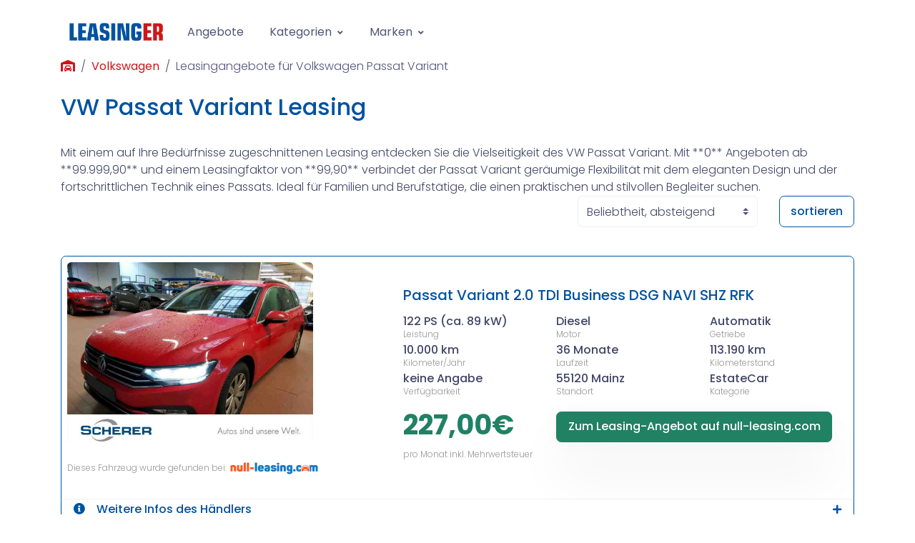

--- FILE ---
content_type: text/html; charset=UTF-8
request_url: https://www.leasinger.de/volkswagen-leasing/volkswagen-passat-variant-leasing
body_size: 12083
content:
<!--

=========================================================
* Spaces - Bootstrap Directory Listing Template
=========================================================

* Product Page: https://themes.getbootstrap.com/product/spaces/
* Copyright 2020 Themesberg EULA (https://themes.getbootstrap.com/licenses/)

* Coded by https://themesberg.com

=========================================================

* The above copyright notice and this permission notice shall be included in all copies or substantial portions of the Software.

-->
<!DOCTYPE html>
<html lang="de" dir="ltr" >

<head>
    <meta name='ir-site-verification-token' value='1413437133' />     <meta name="tradetracker-site-verification" content="374d8cb2ad7cbe7250934f3bdc9f63efe7d8b805" />     <meta http-equiv="Content-Type" content="text/html; charset=utf-8" />
<!-- Primary Meta Tags -->
<title>VW Passat Variant Leasing Angebote ab 99.999,90 € vergleichen</title>
<meta name="viewport" content="width=device-width, initial-scale=1, shrink-to-fit=no">
<link rel="sitemap" type="application/xml" title="Sitemap" href="/sitemap.xml">
<meta name="description" content="Aktuell 0 VW Passat Variant Leasing Angebote ab 99.999,90 € mit Leasingfaktoren ab 99,90 meist ohne Anzahlung für Privat oder Gewerbe.">
      <link rel="canonical" href="https://www.leasinger.de/volkswagen-leasing/volkswagen-passat-variant-leasing" />
              <meta name="robots" content="index, follow" />
              <script type="application/ld+json">
{
  "@context": "https://schema.org",
  "@type": "BreadcrumbList",
  "itemListElement": [{
    "@type": "ListItem",
    "position": 1,
    "name": "Startseite",
    "item": "https://www.leasinger.de/"
  },{
    "@type": "ListItem",
    "position": 2,
    "name": "Volkswagen",
    "item": "https://www.leasinger.de/volkswagen-leasing"
  },{
    "@type": "ListItem",
    "position": 3,
    "name": "Leasingangebote f&uuml;r Volkswagen Passat Variant",
    "item": "https://www.leasinger.de/volkswagen-leasing/volkswagen-passat-variant-leasing"
  }]
}
</script>
    <script>
    function MissingImage(source, leasingid){
        var missingimage = source.src;
        source.src = "/assets/leasinger/bildplatzhalter.png";
        source.onerror = "";
        var xmlhttp = new XMLHttpRequest();
        xmlhttp.open('GET', '/statuscheck/'+leasingid, true);
        xmlhttp.send();
        return true;
    }
  </script>

<!-- Open Graph / Facebook -->
<meta property="og:type" content="website">
<meta property="og:url" content="https://www.leasinger.de">
<meta property="og:title" content="VW Passat Variant Leasing Angebote ab 99.999,90 € vergleichen">
<meta property="og:description" content="Aktuell 0 VW Passat Variant Leasing Angebote ab 99.999,90 € mit Leasingfaktoren ab 99,90 meist ohne Anzahlung für Privat oder Gewerbe.">

<!-- Twitter -->
<meta property="twitter:card" content="summary_large_image">
<meta property="twitter:url" content="https://www.leasinger.de">
<meta property="twitter:title" content="VW Passat Variant Leasing Angebote ab 99.999,90 € vergleichen">
<meta property="twitter:description" content="Aktuell 0 VW Passat Variant Leasing Angebote ab 99.999,90 € mit Leasingfaktoren ab 99,90 meist ohne Anzahlung für Privat oder Gewerbe.">


<!-- Favicon -->
<link rel="icon" type="image/png" sizes="32x32 16x16" href="/assets/favicon/favicon-32x32.png">
<link rel="icon" type="image/png" sizes="64x64" href="/assets/favicon/favicon-64x64.png">
<link rel="apple-touch-icon" href="/assets/favicon/favicon-180x180.png"><!-- 180×180 -->
<link rel="manifest" href="/assets/favicon/manifest.webmanifest">

<!-- Fontawesome -->
<link type="text/css" href="/assets/theme/vendor/fontawesome/css/all.min.css" rel="stylesheet">


<!-- Fancybox -->
<link type="text/css" href="/assets/theme/vendor/@fancyapps/fancybox/dist/jquery.fancybox.min.css" rel="stylesheet">


<!-- Main CSS -->
<link type="text/css" href="/assets/theme/css/spaces.css" rel="stylesheet">
<link type="text/css" href="/assets/theme/css/leasinger.css" rel="stylesheet">

</head>

<body class="">
<header class="header-global">
    <nav id="navbar-main" class="navbar navbar-main navbar-theme-primary navbar-expand-lg headroom py-lg-3 px-lg-6 navbar-light navbar-theme-primary navbar-transparent">
        <div class="container">
            <a class="navbar-brand @@logo_classes" href="/">
                <img class="navbar-brand-dark common" src="/assets/leasinger/logo_leasinger_dark.png" height="35" alt="Leasinger-Logo für dunkle Hintergründe">
                <img class="navbar-brand-light common" src="/assets/leasinger/logo_leasinger.png" height="35" alt="Leasinger-Logo für helle Hintergründe">
            </a>
            <div class="navbar-collapse collapse" id="navbar_global">
                <div class="navbar-collapse-header">
                    <div class="row">
                        <div class="col-6 collapse-brand">
                            <a href="/">
                                <img src="/assets/leasinger/logo_leasinger.png" height="35" alt="Leasinger-Logo für helle Hintergründe">
                            </a>
                        </div>
                        <div class="col-6 collapse-close">
                            <a href="#navbar_global" role="button" class="fas fa-times" data-toggle="collapse"
                                data-target="#navbar_global" aria-controls="navbar_global" aria-expanded="false"
                                aria-label="Toggle navigation"></a>
                        </div>
                    </div>
                </div>
                <ul class="navbar-nav navbar-nav-hover justify-content-center">
                    <li class="nav-item">
                        <a href="/m/688/leasing-angebote" id="dealsPagesDropdown" class="nav-link" title="Leasing-Angebote und Leasing-Deals">
                            <span class="nav-link-inner-text mr-1">Angebote</span>
                        </a>
                    </li>
                    <li class="nav-item dropdown">
                        <a href="#" id="categoriesPagesDropdown" class="nav-link dropdown-toggle" aria-expanded="false" data-toggle="dropdown">
                            <span class="nav-link-inner-text mr-1">Kategorien</span>
                            <i class="fas fa-angle-down nav-link-arrow"></i>
                        </a>
                        <div class="dropdown-menu dropdown-megamenu-sm p-3 p-lg-4" aria-labelledby="categoriesPagesDropdown">
                            <div class="row">
                                <div class="col-6 col-lg-6">
                                    <ul class="list-style-none mb-4">
                                        <li class="mb-2 megamenu-item">
                                            <a class="megamenu-link" href="/m/523/elektroauto-leasing" title="Elektroauto (E-Auto) Leasing">Elektroauto</a>
                                        </li>
                                        <li class="mb-2 megamenu-item">
                                            <a class="megamenu-link" href="/m/640/leasing-ohne-anzahlung" title="Leasing ohne Anzahlung">Ohne Anzahlung</a>
                                        </li>
                                        <li class="mb-2 megamenu-item">
                                            <a class="megamenu-link" href="/m/624/leasing-gebrauchtwagen" title="Gebrauchtwagen Leasing">Gebrauchtwagen</a>
                                        </li>
                                        <li class="mb-2 megamenu-item">
                                            <a class="megamenu-link" href="/m/633/leasing-neuwagen" title="Neuwagen Leasing">Neuwagen</a>
                                        </li>
                                    </ul>
                                </div>
                                <div class="col-6 col-lg-6">
                                    <ul class="list-style-none mb-4">
                                        <li class="mb-2 megamenu-item">
                                            <a class="megamenu-link" href="/m/619/leasing-privat" title="Privatleasing">Privatleasing</a>
                                        </li>
                                        <li class="mb-2 megamenu-item">
                                            <a class="megamenu-link" href="/m/626/leasing-gewerbe" title="Gewerbeleasing">Gewerbeleasing</a>
                                        </li>
                                        <li class="mb-2 megamenu-item">
                                            <a class="megamenu-link" href="/m/521/sofort-verfuegbare-leasingfahrzeuge" title="Leasing sofort verfügbar">sofort verfügbar</a>
                                        </li>
                                        <li class="mb-2 megamenu-item">
                                            <a class="megamenu-link" href="/m/689/leasing-hybrid" title="Hybrid Leasing">Hybrid</a>
                                        </li>
                                    </ul>
                                </div>
                                <div class="col-12 col-lg-12">
                                    <ul class="list-style-none mb-2">
                                        <li class="mb-2 megamenu-item">
                                            <a class="megamenu-link" href="/m/691/leasing-vergleich" title="Leasingvergleich">Leasing Vergleich</a>
                                        </li>
                                    </ul>
                                </div>
                            </div>
                        </div>
                    </li>
                    <li class="nav-item dropdown">
                        <a href="#" id="makesPagesDropdown" class="nav-link dropdown-toggle" aria-expanded="false" data-toggle="dropdown">
                            <span class="nav-link-inner-text mr-1">Marken</span>
                            <i class="fas fa-angle-down nav-link-arrow"></i>
                        </a>
                        <div class="dropdown-menu dropdown-megamenu-xs p-3 p-lg-4" aria-labelledby="makesPagesDropdown">
                            <div class="row">
                                <div class="col-12">
                                    <ul class="list-style-none mb-4">
                                        <li class="mb-2 megamenu-item">
                                            <a class="megamenu-link" href="/volkswagen-leasing" title="Volkswagen Leasing Angebote">VW</a>
                                        </li>
                                        <li class="mb-2 megamenu-item">
                                            <a class="megamenu-link" href="/bmw-leasing" title="BMW Leasing Angebote">BMW</a>
                                        </li>
                                        <li class="mb-2 megamenu-item">
                                            <a class="megamenu-link" href="/audi-leasing" title="Audi Leasing Angebote">Audi</a>
                                        </li>
                                        <li class="mb-2 megamenu-item">
                                            <a class="megamenu-link" href="/mercedes-benz-leasing" title="Mercedes-Benz Leasing">Mercedes</a>
                                        </li>
                                        <li class="mb-2 megamenu-item">
                                            <a class="megamenu-link" href="/cupra-leasing" title="Cupra Leasing">Cupra</a>
                                        </li>
                                        <li class="mb-2 megamenu-item">
                                            <a class="megamenu-link" href="/opel-leasing" title="Opel Leasing">Opel</a>
                                        </li>
                                        <li class="mb-2 megamenu-item">
                                            <a class="megamenu-link" href="/seat-leasing" title="Seat Leasing">Seat</a>
                                        </li>
                                        <li class="mb-2 megamenu-item">
                                            <a class="megamenu-link" href="/volvo-leasing" title="Volvo Leasing">Volvo</a>
                                        </li>
                                        <li class="mb-2 megamenu-item">
                                            <a class="megamenu-link" href="/skoda-leasing" title="Skoda Leasing">Skoda</a>
                                        </li>
                                        <li class="mb-2 megamenu-item">
                                            <a class="megamenu-link" href="/ford-leasing" title="Ford Leasing">Ford</a>
                                        </li>
                                    </ul>
                                </div>
                            </div>
                        </div>
                    </li>
                </ul>
            </div>
            <div class="d-flex d-lg-none align-items-center">
                <button class="navbar-toggler" type="button" data-toggle="collapse" data-target="#navbar_global"
                    aria-controls="navbar_global" aria-expanded="false" aria-label="Toggle navigation"><span
                        class="navbar-toggler-icon"></span></button>
            </div>
        </div>
    </nav>
</header>
    <main>


    

    <div class="section section-header pt-6 pb-2">
     <div class="container">
       <div class="row">
         <div class="col-md-12">
                      <nav aria-label="breadcrumb" role="navigation">
             <ol class="breadcrumb breadcrumb-transparent mb-4">
               <li class="breadcrumb-item text-secondary">
                 <a href="https://www.leasinger.de/">
                   <i class="fas fa-garage-car" title="Startseite"></i>
                 </a>
               </li>
               <li class="breadcrumb-item text-secondary">
                 <a href="https://www.leasinger.de/volkswagen-leasing">
                   <span>Volkswagen</span>
                 </a>
               </li>
               <li class="breadcrumb-item text-muted active" aria-current="page">
                 <span>
                   <span>Leasingangebote f&uuml;r Volkswagen Passat Variant</span>
                 </span>
               </li>
             </ol>
           </nav>
                      <h1 class="mb-0 h2">VW Passat Variant Leasing</h1>
         </div>
       </div>
     </div>
    </div>

    <div class="section section-lg pt-4">
      <div id="spaces-container" class="container">
        <div class="row">
          <div class="col-12 col-lg-12 order-lg-1">
                        <div class="row">
              <div class="col-md-12 additionalcontent infocontent">
                                                Mit einem auf Ihre Bedürfnisse zugeschnittenen Leasing entdecken Sie die Vielseitigkeit des VW Passat Variant. Mit **0** Angeboten ab **99.999,90** und einem Leasingfaktor von **99,90** verbindet der Passat Variant geräumige Flexibilität mit dem eleganten Design und der fortschrittlichen Technik eines Passats. Ideal für Familien und Berufstätige, die einen praktischen und stilvollen Begleiter suchen.
              </div>
            </div>
                      </div>
                    <div class="col-12 col-lg-12 order-lg-1">
            <div class="justify-content-end">
                            <form class="row justify-content-end" action="/volkswagen-leasing/volkswagen-passat-variant-leasing" method="get" id="sorting">
                              <div class="col-auto">
                  <select class="custom-select" aria-label="Sortierung der Angebote" name="coldir" id="coldir">
                    <option value="po-asc" >Beliebtheit, absteigend</option>
                    <option value="pr-asc" >Preis, aufsteigend</option>
                    <option value="pr-desc" >Preis, absteigend</option>
                    <option value="lf-asc" >Leasingfaktor, aufsteigend</option>
                    <option value="lf-desc" >Leasingfaktor, absteigend</option>
                    <option value="rt-asc" >Laufzeit, aufsteigend</option>
                    <option value="rt-desc" >Laufzeit, absteigend</option>
                    <option value="hp-asc" >Motorleistung, aufsteigend</option>
                    <option value="hp-desc" >Motorleistung, absteigend</option>
                  </select>
                </div>
                <div class="col-auto">
                 <button type="submit" class="btn btn-outline-primary mb-3">sortieren</button>
                </div>
              </form>
            </div>
            <div class="tab-content mt-4 mt-lg-4" id="tabcontentexample-5">
              <div class="tab-pane fade active show" id="link-example-13"
                   role="tabpanel" aria-labelledby="tab-link-example-13">
                <div class="row justify-content-center">
                                      <div class="col-12 col-sm-10 col-md-6 col-lg-12 mb-2" id="l135536509">
  <div class="card border-primary mb-2 animate-up-2">
    <div class="row no-gutters align-items-center">
      <div class="col-12 col-lg-6 col-xl-5">
        <div class="add-image">
          <img src="https://img.classistatic.de/api/v1/mo-prod/images/cc/cc1f30ac-fa12-401f-9a56-6b2e2802147d?rule=mo-1024.jpg" alt="Passat Variant 2.0 TDI Business DSG NAVI SHZ RFK" class="p-2 rounded-xl zumangebot" data-lpt="a" data-lpi="144" data-li="135536509" width="360" height="270" style="object-fit: cover;" onerror="MissingImage(this, 135536509);" loading="lazy">
                  </div>
        <div class="d-none d-lg-block">
          <p class="text-offer-valueinfo p-2">Dieses Fahrzeug wurde gefunden bei: <img src="/assets/leasinger/campaigns/null-leasing-logo.png" width="127" height="37"></p>
        </div>
      </div>
      <div class="col-12 col-lg-6 col-xl-7">
        <div class="card-body">
          <div class="h5 mt-2 zumangebot" data-lpt="a" data-lpi="144" data-li="135536509">Passat Variant 2.0 TDI Business DSG NAVI SHZ RFK</div>
          <div class="d-flex justify-content-between">
            <div class="col pl-0">
              <span class="h6 text-offer-value font-weight-bold">122 PS (ca. 89 kW)</span>
              <span class="text-offer-valueinfo d-block pb-1">Leistung</span>
            </div>
            <div class="col">
              <span class="h6 text-offer-value font-weight-bold">Diesel</span>
              <span class="text-offer-valueinfo d-block pb-1">Motor</span>
            </div>
            <div class="col pr-0">
              <span class="h6 text-offer-value font-weight-bold">Automatik</span>
              <span class="text-offer-valueinfo d-block pb-1">Getriebe</span>
            </div>
          </div>
          <div class="d-flex justify-content-between">
            <div class="col pl-0">
              <span class="h6 text-offer-value font-weight-bold">10.000 km</span>
              <span class="text-offer-valueinfo d-block pb-1">Kilometer/Jahr</span>
            </div>
            <div class="col">
              <span class="h6 text-offer-value font-weight-bold">36 Monate</span>
              <span class="text-offer-valueinfo d-block pb-1">Laufzeit</span>
            </div>
            <div class="col pr-0">
              <span class="h6 text-offer-value font-weight-bold">113.190 km</span>
              <span class="text-offer-valueinfo d-block pb-1" title="Kilometerstand aktuell">Kilometerstand</span>
            </div>
          </div>
          <div class="d-flex justify-content-between">
            <div class="col pl-0">               <span class="h6 text-offer-value font-weight-bold">keine Angabe</span>
              <span class="text-offer-valueinfo d-block pb-1">Verfügbarkeit</span>
            </div>
            <div class="col">
              <span class="h6 text-offer-value font-weight-bold">55120&nbsp;Mainz</span>
              <span class="text-offer-valueinfo d-block pb-1">Standort</span>
            </div>
            <div class="col pr-0">
              <span class="h6 text-offer-value font-weight-bold">EstateCar&nbsp;</span>
              <span class="text-offer-valueinfo d-block pb-1">Kategorie</span>
            </div>
          </div>
                    <div class="d-flex justify-content-between pt-2 pb-2 row">
            <div class="col-sm-12 col-md-12 col-lg-4">
              <span class="item-price">227,00€</span><br>
              <span class="text-offer-valueinfo">pro Monat inkl. Mehrwertsteuer</span>
            </div>
            <div class="col-sm-12 col-md-12 col-lg-8">               <div class="btn btn-success bold zumangebot" data-lpt="a" data-lpi="144" data-li="135536509" onclick="return loadAlternatives(135536509, 144, 2);" style="margin-top: 10px;">Zum Leasing-Angebot auf null-leasing.com</div>
            </div>
            <div class="col-sm-12 col-md-12 col-lg-12 leasingalternatives_container hide" id="alternatives_135536509">

            </div>
          </div>
          <div class="d-flex justify-content-between pt-2 pb-2 row d-none d-sm-block d-md-none">
            <p class="font-offer-valueinfo p-2">Dieses Fahrzeug wurde gefunden bei: <img src="/assets/leasinger/campaigns/null-leasing-logo.png" width="127" height="37"></p>
          </div>
        </div>
      </div>
    </div>
        <div class="accordion">
      <div class="card card-sm card-body border-light mb-0 pb-1 pt-1">
        <a href="#infopanel-135536509" data-target="#infopanel-135536509" class="accordion-panel-header" data-toggle="collapse" role="button" aria-expanded="false" aria-controls="infopanel-135536509">
            <span class="icon-title h6 mb-0 font-weight-bold"><span class="fas fa-info-circle"></span>Weitere Infos des Händlers</span>
            <span class="icon"><span class="fas fa-plus"></span></span>
        </a>
        <div class="collapse" id="infopanel-135536509">
          <div class="pt-3">
            <p class="mb-0">
               Alarmanlage, Dachreling, Apple Carplay, ESP, Nichtraucher-Auto, USB, Verkehrszeichen-Erkennung, elektrische Fensterheber, Außenspiegel elektrisch verstellbar, lumbar Support, Müdigkeits-Warnsystem, Garantie, elektrisch einstellbare Sitze, digitales Cockpit, Sprachsteuerung, Lichtsensor, multifunctional Wheel, Traktionskontrolle, Tochschreen, distance Warning System, beheizte Sitze, kabelloses Laden, LED_RUNNING_LIGHTS, Navigationssystem, arm Rest, Nebelscheinwerfer vorne, automatischer Regensensor, Lederlenkrad, paddle Shifters, ISOFIX-Anschlüsse, cargo Barrier, selbstabblendender Innenrückspiegel, FRONT_AND_SIDE_AND_MORE_AIRBAGS, Zentralveriegelung, Freisprecheinrichtung, immobilizer, Berganfahr-Assistent, Massagesitze, Diesel-Partikelfilter, Kollisionswarnung, Geschwindigkeitsbegrenzung, Sommerreifen, android Auto, Notrufsystem, Radio, DAB-Radio, full Service History, integriertes Musikstreaming, Start-Stop-System, ABS, power Assisted Steering, Bluetooth, alloy Wheels, lane Departure Warning, Onboard-Computer, Reifendruck-Überwachung
            </p>
          </div>
        </div>
      </div>
    </div>
      </div>
</div>
                                                          <div class="col-12 col-sm-10 col-md-6 col-lg-12 mb-2" id="l135145233">
  <div class="card border-primary mb-2 animate-up-2">
    <div class="row no-gutters align-items-center">
      <div class="col-12 col-lg-6 col-xl-5">
        <div class="add-image">
          <img src="https://img.classistatic.de/api/v1/mo-prod/images/40/40a5cdd0-9384-4dc5-a357-00e1d475f497?rule=mo-1024.jpg" alt="Passat Variant 2.0 TDI DSG Business VIRTUAL KAME" class="p-2 rounded-xl zumangebot" data-lpt="a" data-lpi="144" data-li="135145233" width="360" height="270" style="object-fit: cover;" onerror="MissingImage(this, 135145233);" loading="lazy">
                  </div>
        <div class="d-none d-lg-block">
          <p class="text-offer-valueinfo p-2">Dieses Fahrzeug wurde gefunden bei: <img src="/assets/leasinger/campaigns/null-leasing-logo.png" width="127" height="37"></p>
        </div>
      </div>
      <div class="col-12 col-lg-6 col-xl-7">
        <div class="card-body">
          <div class="h5 mt-2 zumangebot" data-lpt="a" data-lpi="144" data-li="135145233">Passat Variant 2.0 TDI DSG Business VIRTUAL KAME</div>
          <div class="d-flex justify-content-between">
            <div class="col pl-0">
              <span class="h6 text-offer-value font-weight-bold">122 PS (ca. 89 kW)</span>
              <span class="text-offer-valueinfo d-block pb-1">Leistung</span>
            </div>
            <div class="col">
              <span class="h6 text-offer-value font-weight-bold">Diesel</span>
              <span class="text-offer-valueinfo d-block pb-1">Motor</span>
            </div>
            <div class="col pr-0">
              <span class="h6 text-offer-value font-weight-bold">Automatik</span>
              <span class="text-offer-valueinfo d-block pb-1">Getriebe</span>
            </div>
          </div>
          <div class="d-flex justify-content-between">
            <div class="col pl-0">
              <span class="h6 text-offer-value font-weight-bold">10.000 km</span>
              <span class="text-offer-valueinfo d-block pb-1">Kilometer/Jahr</span>
            </div>
            <div class="col">
              <span class="h6 text-offer-value font-weight-bold">48 Monate</span>
              <span class="text-offer-valueinfo d-block pb-1">Laufzeit</span>
            </div>
            <div class="col pr-0">
              <span class="h6 text-offer-value font-weight-bold">72.663 km</span>
              <span class="text-offer-valueinfo d-block pb-1" title="Kilometerstand aktuell">Kilometerstand</span>
            </div>
          </div>
          <div class="d-flex justify-content-between">
            <div class="col pl-0">               <span class="h6 text-offer-value font-weight-bold">keine Angabe</span>
              <span class="text-offer-valueinfo d-block pb-1">Verfügbarkeit</span>
            </div>
            <div class="col">
              <span class="h6 text-offer-value font-weight-bold">06110&nbsp;Halle (Saale)</span>
              <span class="text-offer-valueinfo d-block pb-1">Standort</span>
            </div>
            <div class="col pr-0">
              <span class="h6 text-offer-value font-weight-bold">EstateCar&nbsp;</span>
              <span class="text-offer-valueinfo d-block pb-1">Kategorie</span>
            </div>
          </div>
                    <div class="d-flex justify-content-between pt-2 pb-2 row">
            <div class="col-sm-12 col-md-12 col-lg-4">
              <span class="item-price">238,00€</span><br>
              <span class="text-offer-valueinfo">pro Monat inkl. Mehrwertsteuer</span>
            </div>
            <div class="col-sm-12 col-md-12 col-lg-8">               <div class="btn btn-success bold zumangebot" data-lpt="a" data-lpi="144" data-li="135145233" onclick="return loadAlternatives(135145233, 144, 2);" style="margin-top: 10px;">Zum Leasing-Angebot auf null-leasing.com</div>
            </div>
            <div class="col-sm-12 col-md-12 col-lg-12 leasingalternatives_container hide" id="alternatives_135145233">

            </div>
          </div>
          <div class="d-flex justify-content-between pt-2 pb-2 row d-none d-sm-block d-md-none">
            <p class="font-offer-valueinfo p-2">Dieses Fahrzeug wurde gefunden bei: <img src="/assets/leasinger/campaigns/null-leasing-logo.png" width="127" height="37"></p>
          </div>
        </div>
      </div>
    </div>
        <div class="accordion">
      <div class="card card-sm card-body border-light mb-0 pb-1 pt-1">
        <a href="#infopanel-135145233" data-target="#infopanel-135145233" class="accordion-panel-header" data-toggle="collapse" role="button" aria-expanded="false" aria-controls="infopanel-135145233">
            <span class="icon-title h6 mb-0 font-weight-bold"><span class="fas fa-info-circle"></span>Weitere Infos des Händlers</span>
            <span class="icon"><span class="fas fa-plus"></span></span>
        </a>
        <div class="collapse" id="infopanel-135145233">
          <div class="pt-3">
            <p class="mb-0">
               Alarmanlage, automatischer Regensensor, Dachreling, Apple Carplay, Lederlenkrad, ESP, paddle Shifters, USB, ISOFIX-Anschlüsse, cargo Barrier, FRONT_AND_SIDE_AND_MORE_AIRBAGS, Verkehrszeichen-Erkennung, high Beam Assist, Außenspiegel elektrisch verstellbar, lumbar Support, Zentralveriegelung, Berganfahr-Assistent, Massagesitze, Müdigkeits-Warnsystem, Garantie, Kollisionswarnung, digitales Cockpit, Sprachsteuerung, Geschwindigkeitsbegrenzung, Lichtsensor, android Auto, multifunctional Wheel, Notrufsystem, Tochschreen, distance Warning System, Radio, DAB-Radio, beheizte Sitze, integriertes Musikstreaming, kabelloses Laden, Start-Stop-System, power Assisted Steering, LED_RUNNING_LIGHTS, Bluetooth, alloy Wheels, lane Departure Warning, Navigationssystem, arm Rest, Onboard-Computer, Reifendruck-Überwachung, Nebelscheinwerfer vorne
            </p>
          </div>
        </div>
      </div>
    </div>
      </div>
</div>
                                                          <div class="col-12 col-sm-10 col-md-6 col-lg-12 mb-2" id="l135583641">
  <div class="card border-primary mb-2 animate-up-2">
    <div class="row no-gutters align-items-center">
      <div class="col-12 col-lg-6 col-xl-5">
        <div class="add-image">
          <img src="https://img.classistatic.de/api/v1/mo-prod/images/2f/2f9487ed-5569-4b41-b004-9d8fba700f6e?rule=mo-1024.jpg" alt="Passat Variant 2.0 TDI DSG RearView+App-Connect+" class="p-2 rounded-xl zumangebot" data-lpt="a" data-lpi="144" data-li="135583641" width="360" height="270" style="object-fit: cover;" onerror="MissingImage(this, 135583641);" loading="lazy">
                  </div>
        <div class="d-none d-lg-block">
          <p class="text-offer-valueinfo p-2">Dieses Fahrzeug wurde gefunden bei: <img src="/assets/leasinger/campaigns/null-leasing-logo.png" width="127" height="37"></p>
        </div>
      </div>
      <div class="col-12 col-lg-6 col-xl-7">
        <div class="card-body">
          <div class="h5 mt-2 zumangebot" data-lpt="a" data-lpi="144" data-li="135583641">Passat Variant 2.0 TDI DSG RearView+App-Connect+</div>
          <div class="d-flex justify-content-between">
            <div class="col pl-0">
              <span class="h6 text-offer-value font-weight-bold">122 PS (ca. 89 kW)</span>
              <span class="text-offer-valueinfo d-block pb-1">Leistung</span>
            </div>
            <div class="col">
              <span class="h6 text-offer-value font-weight-bold">Diesel</span>
              <span class="text-offer-valueinfo d-block pb-1">Motor</span>
            </div>
            <div class="col pr-0">
              <span class="h6 text-offer-value font-weight-bold">Automatik</span>
              <span class="text-offer-valueinfo d-block pb-1">Getriebe</span>
            </div>
          </div>
          <div class="d-flex justify-content-between">
            <div class="col pl-0">
              <span class="h6 text-offer-value font-weight-bold">10.000 km</span>
              <span class="text-offer-valueinfo d-block pb-1">Kilometer/Jahr</span>
            </div>
            <div class="col">
              <span class="h6 text-offer-value font-weight-bold">48 Monate</span>
              <span class="text-offer-valueinfo d-block pb-1">Laufzeit</span>
            </div>
            <div class="col pr-0">
              <span class="h6 text-offer-value font-weight-bold">31.900 km</span>
              <span class="text-offer-valueinfo d-block pb-1" title="Kilometerstand aktuell">Kilometerstand</span>
            </div>
          </div>
          <div class="d-flex justify-content-between">
            <div class="col pl-0">               <span class="h6 text-offer-value font-weight-bold">keine Angabe</span>
              <span class="text-offer-valueinfo d-block pb-1">Verfügbarkeit</span>
            </div>
            <div class="col">
              <span class="h6 text-offer-value font-weight-bold">38122&nbsp;Braunschweig</span>
              <span class="text-offer-valueinfo d-block pb-1">Standort</span>
            </div>
            <div class="col pr-0">
              <span class="h6 text-offer-value font-weight-bold">EstateCar&nbsp;</span>
              <span class="text-offer-valueinfo d-block pb-1">Kategorie</span>
            </div>
          </div>
                    <div class="d-flex justify-content-between pt-2 pb-2 row">
            <div class="col-sm-12 col-md-12 col-lg-4">
              <span class="item-price">247,00€</span><br>
              <span class="text-offer-valueinfo">pro Monat inkl. Mehrwertsteuer</span>
            </div>
            <div class="col-sm-12 col-md-12 col-lg-8">               <div class="btn btn-success bold zumangebot" data-lpt="a" data-lpi="144" data-li="135583641" onclick="return loadAlternatives(135583641, 144, 2);" style="margin-top: 10px;">Zum Leasing-Angebot auf null-leasing.com</div>
            </div>
            <div class="col-sm-12 col-md-12 col-lg-12 leasingalternatives_container hide" id="alternatives_135583641">

            </div>
          </div>
          <div class="d-flex justify-content-between pt-2 pb-2 row d-none d-sm-block d-md-none">
            <p class="font-offer-valueinfo p-2">Dieses Fahrzeug wurde gefunden bei: <img src="/assets/leasinger/campaigns/null-leasing-logo.png" width="127" height="37"></p>
          </div>
        </div>
      </div>
    </div>
        <div class="accordion">
      <div class="card card-sm card-body border-light mb-0 pb-1 pt-1">
        <a href="#infopanel-135583641" data-target="#infopanel-135583641" class="accordion-panel-header" data-toggle="collapse" role="button" aria-expanded="false" aria-controls="infopanel-135583641">
            <span class="icon-title h6 mb-0 font-weight-bold"><span class="fas fa-info-circle"></span>Weitere Infos des Händlers</span>
            <span class="icon"><span class="fas fa-plus"></span></span>
        </a>
        <div class="collapse" id="infopanel-135583641">
          <div class="pt-3">
            <p class="mb-0">
               Alarmanlage, automatischer Regensensor, Dachreling, Apple Carplay, Lederlenkrad, ESP, paddle Shifters, fold Flat Passenger Seat, USB, ISOFIX-Anschlüsse, Beheiztes Lenkrad, keyless Entry, selbstabblendender Innenrückspiegel, FRONT_AND_SIDE_AND_MORE_AIRBAGS, Verkehrszeichen-Erkennung, elektrische Fensterheber, Außenspiegel elektrisch verstellbar, lumbar Support, Zentralveriegelung, Freisprecheinrichtung, immobilizer, Berganfahr-Assistent, Müdigkeits-Warnsystem, Garantie, Geschwindigkeitsbegrenzung, Lichtsensor, android Auto, multifunctional Wheel, Notrufsystem, Traktionskontrolle, Tochschreen, Radio, DAB-Radio, full Service History, beheizte Sitze, kabelloses Laden, Start-Stop-System, ABS, power Assisted Steering, LED_RUNNING_LIGHTS, Bluetooth, lane Departure Warning, Navigationssystem, arm Rest, Onboard-Computer, electric Tailgate, Reifendruck-Überwachung
            </p>
          </div>
        </div>
      </div>
    </div>
      </div>
</div>
                                                          <div class="col-12 col-sm-10 col-md-6 col-lg-12 mb-2" id="l135726536">
  <div class="card border-primary mb-2 animate-up-2">
    <div class="row no-gutters align-items-center">
      <div class="col-12 col-lg-6 col-xl-5">
        <div class="add-image">
          <img src="https://img.classistatic.de/api/v1/mo-prod/images/a1/a15befe2-1930-49da-880c-5f01dced719a?rule=mo-1024.jpg" alt="Passat Variant 2.0 TDI SCR" class="p-2 rounded-xl zumangebot" data-lpt="a" data-lpi="144" data-li="135726536" width="360" height="270" style="object-fit: cover;" onerror="MissingImage(this, 135726536);" loading="lazy">
                  </div>
        <div class="d-none d-lg-block">
          <p class="text-offer-valueinfo p-2">Dieses Fahrzeug wurde gefunden bei: <img src="/assets/leasinger/campaigns/null-leasing-logo.png" width="127" height="37"></p>
        </div>
      </div>
      <div class="col-12 col-lg-6 col-xl-7">
        <div class="card-body">
          <div class="h5 mt-2 zumangebot" data-lpt="a" data-lpi="144" data-li="135726536">Passat Variant 2.0 TDI SCR</div>
          <div class="d-flex justify-content-between">
            <div class="col pl-0">
              <span class="h6 text-offer-value font-weight-bold">150 PS (ca. 110 kW)</span>
              <span class="text-offer-valueinfo d-block pb-1">Leistung</span>
            </div>
            <div class="col">
              <span class="h6 text-offer-value font-weight-bold">Diesel</span>
              <span class="text-offer-valueinfo d-block pb-1">Motor</span>
            </div>
            <div class="col pr-0">
              <span class="h6 text-offer-value font-weight-bold">Schaltgetriebe</span>
              <span class="text-offer-valueinfo d-block pb-1">Getriebe</span>
            </div>
          </div>
          <div class="d-flex justify-content-between">
            <div class="col pl-0">
              <span class="h6 text-offer-value font-weight-bold">10.000 km</span>
              <span class="text-offer-valueinfo d-block pb-1">Kilometer/Jahr</span>
            </div>
            <div class="col">
              <span class="h6 text-offer-value font-weight-bold">48 Monate</span>
              <span class="text-offer-valueinfo d-block pb-1">Laufzeit</span>
            </div>
            <div class="col pr-0">
              <span class="h6 text-offer-value font-weight-bold">101.396 km</span>
              <span class="text-offer-valueinfo d-block pb-1" title="Kilometerstand aktuell">Kilometerstand</span>
            </div>
          </div>
          <div class="d-flex justify-content-between">
            <div class="col pl-0">               <span class="h6 text-offer-value font-weight-bold">keine Angabe</span>
              <span class="text-offer-valueinfo d-block pb-1">Verfügbarkeit</span>
            </div>
            <div class="col">
              <span class="h6 text-offer-value font-weight-bold">72336&nbsp;Balingen</span>
              <span class="text-offer-valueinfo d-block pb-1">Standort</span>
            </div>
            <div class="col pr-0">
              <span class="h6 text-offer-value font-weight-bold">EstateCar&nbsp;</span>
              <span class="text-offer-valueinfo d-block pb-1">Kategorie</span>
            </div>
          </div>
                    <div class="d-flex justify-content-between pt-2 pb-2 row">
            <div class="col-sm-12 col-md-12 col-lg-4">
              <span class="item-price">266,00€</span><br>
              <span class="text-offer-valueinfo">pro Monat inkl. Mehrwertsteuer</span>
            </div>
            <div class="col-sm-12 col-md-12 col-lg-8">               <div class="btn btn-success bold zumangebot" data-lpt="a" data-lpi="144" data-li="135726536" onclick="return loadAlternatives(135726536, 144, 2);" style="margin-top: 10px;">Zum Leasing-Angebot auf null-leasing.com</div>
            </div>
            <div class="col-sm-12 col-md-12 col-lg-12 leasingalternatives_container hide" id="alternatives_135726536">

            </div>
          </div>
          <div class="d-flex justify-content-between pt-2 pb-2 row d-none d-sm-block d-md-none">
            <p class="font-offer-valueinfo p-2">Dieses Fahrzeug wurde gefunden bei: <img src="/assets/leasinger/campaigns/null-leasing-logo.png" width="127" height="37"></p>
          </div>
        </div>
      </div>
    </div>
        <div class="accordion">
      <div class="card card-sm card-body border-light mb-0 pb-1 pt-1">
        <a href="#infopanel-135726536" data-target="#infopanel-135726536" class="accordion-panel-header" data-toggle="collapse" role="button" aria-expanded="false" aria-controls="infopanel-135726536">
            <span class="icon-title h6 mb-0 font-weight-bold"><span class="fas fa-info-circle"></span>Weitere Infos des Händlers</span>
            <span class="icon"><span class="fas fa-plus"></span></span>
        </a>
        <div class="collapse" id="infopanel-135726536">
          <div class="pt-3">
            <p class="mb-0">
               Dachreling, Apple Carplay, ESP, Nichtraucher-Auto, USB, Verkehrszeichen-Erkennung, elektrische Fensterheber, Außenspiegel elektrisch verstellbar, Müdigkeits-Warnsystem, Garantie, Lichtsensor, multifunctional Wheel, Traktionskontrolle, Tochschreen, distance Warning System, WLAN-Hotspot, beheizte Sitze, kabelloses Laden, LED_RUNNING_LIGHTS, Navigationssystem, arm Rest, automatischer Regensensor, Lederlenkrad, ISOFIX-Anschlüsse, cargo Barrier, selbstabblendender Innenrückspiegel, FRONT_AND_SIDE_AND_MORE_AIRBAGS, Zentralveriegelung, Freisprecheinrichtung, immobilizer, Berganfahr-Assistent, Diesel-Partikelfilter, Kollisionswarnung, Geschwindigkeitsbegrenzung, Sommerreifen, android Auto, Notrufsystem, Radio, DAB-Radio, full Service History, integriertes Musikstreaming, navigation Preparation, Start-Stop-System, ABS, power Assisted Steering, Bluetooth, lane Departure Warning, Stahlfelgen, Onboard-Computer, Reifendruck-Überwachung
            </p>
          </div>
        </div>
      </div>
    </div>
      </div>
</div>
                                                          <div class="col-12 col-sm-10 col-md-6 col-lg-12 mb-2" id="l135687168">
  <div class="card border-primary mb-2 animate-up-2">
    <div class="row no-gutters align-items-center">
      <div class="col-12 col-lg-6 col-xl-5">
        <div class="add-image">
          <img src="https://img.classistatic.de/api/v1/mo-prod/images/50/50a577ff-9bb9-45f0-b9a8-dd4658bd2c5f?rule=mo-1024.jpg" alt="Passat Variant Business 2.0 TDI DSG / Navi, LED" class="p-2 rounded-xl zumangebot" data-lpt="a" data-lpi="144" data-li="135687168" width="360" height="270" style="object-fit: cover;" onerror="MissingImage(this, 135687168);" loading="lazy">
                  </div>
        <div class="d-none d-lg-block">
          <p class="text-offer-valueinfo p-2">Dieses Fahrzeug wurde gefunden bei: <img src="/assets/leasinger/campaigns/null-leasing-logo.png" width="127" height="37"></p>
        </div>
      </div>
      <div class="col-12 col-lg-6 col-xl-7">
        <div class="card-body">
          <div class="h5 mt-2 zumangebot" data-lpt="a" data-lpi="144" data-li="135687168">Passat Variant Business 2.0 TDI DSG / Navi, LED</div>
          <div class="d-flex justify-content-between">
            <div class="col pl-0">
              <span class="h6 text-offer-value font-weight-bold">150 PS (ca. 110 kW)</span>
              <span class="text-offer-valueinfo d-block pb-1">Leistung</span>
            </div>
            <div class="col">
              <span class="h6 text-offer-value font-weight-bold">Diesel</span>
              <span class="text-offer-valueinfo d-block pb-1">Motor</span>
            </div>
            <div class="col pr-0">
              <span class="h6 text-offer-value font-weight-bold">Automatik</span>
              <span class="text-offer-valueinfo d-block pb-1">Getriebe</span>
            </div>
          </div>
          <div class="d-flex justify-content-between">
            <div class="col pl-0">
              <span class="h6 text-offer-value font-weight-bold">10.000 km</span>
              <span class="text-offer-valueinfo d-block pb-1">Kilometer/Jahr</span>
            </div>
            <div class="col">
              <span class="h6 text-offer-value font-weight-bold">48 Monate</span>
              <span class="text-offer-valueinfo d-block pb-1">Laufzeit</span>
            </div>
            <div class="col pr-0">
              <span class="h6 text-offer-value font-weight-bold">112.990 km</span>
              <span class="text-offer-valueinfo d-block pb-1" title="Kilometerstand aktuell">Kilometerstand</span>
            </div>
          </div>
          <div class="d-flex justify-content-between">
            <div class="col pl-0">               <span class="h6 text-offer-value font-weight-bold">keine Angabe</span>
              <span class="text-offer-valueinfo d-block pb-1">Verfügbarkeit</span>
            </div>
            <div class="col">
              <span class="h6 text-offer-value font-weight-bold">97892&nbsp;Kreuzwertheim</span>
              <span class="text-offer-valueinfo d-block pb-1">Standort</span>
            </div>
            <div class="col pr-0">
              <span class="h6 text-offer-value font-weight-bold">EstateCar&nbsp;</span>
              <span class="text-offer-valueinfo d-block pb-1">Kategorie</span>
            </div>
          </div>
                    <div class="d-flex justify-content-between pt-2 pb-2 row">
            <div class="col-sm-12 col-md-12 col-lg-4">
              <span class="item-price">270,00€</span><br>
              <span class="text-offer-valueinfo">pro Monat inkl. Mehrwertsteuer</span>
            </div>
            <div class="col-sm-12 col-md-12 col-lg-8">               <div class="btn btn-success bold zumangebot" data-lpt="a" data-lpi="144" data-li="135687168" onclick="return loadAlternatives(135687168, 144, 2);" style="margin-top: 10px;">Zum Leasing-Angebot auf null-leasing.com</div>
            </div>
            <div class="col-sm-12 col-md-12 col-lg-12 leasingalternatives_container hide" id="alternatives_135687168">

            </div>
          </div>
          <div class="d-flex justify-content-between pt-2 pb-2 row d-none d-sm-block d-md-none">
            <p class="font-offer-valueinfo p-2">Dieses Fahrzeug wurde gefunden bei: <img src="/assets/leasinger/campaigns/null-leasing-logo.png" width="127" height="37"></p>
          </div>
        </div>
      </div>
    </div>
        <div class="accordion">
      <div class="card card-sm card-body border-light mb-0 pb-1 pt-1">
        <a href="#infopanel-135687168" data-target="#infopanel-135687168" class="accordion-panel-header" data-toggle="collapse" role="button" aria-expanded="false" aria-controls="infopanel-135687168">
            <span class="icon-title h6 mb-0 font-weight-bold"><span class="fas fa-info-circle"></span>Weitere Infos des Händlers</span>
            <span class="icon"><span class="fas fa-plus"></span></span>
        </a>
        <div class="collapse" id="infopanel-135687168">
          <div class="pt-3">
            <p class="mb-0">
               Dachreling, Apple Carplay, ESP, Nichtraucher-Auto, USB, Verkehrszeichen-Erkennung, elektrische Fensterheber, Außenspiegel elektrisch verstellbar, lumbar Support, Müdigkeits-Warnsystem, Garantie, elektrisch einstellbare Sitze, Lichtsensor, elektrisch anklappbare Spiegel, multifunctional Wheel, Traktionskontrolle, Tochschreen, distance Warning System, tinted Windows, beheizte Sitze, kabelloses Laden, LED_RUNNING_LIGHTS, Navigationssystem, arm Rest, Nebelscheinwerfer vorne, automatischer Regensensor, Lederlenkrad, paddle Shifters, ISOFIX-Anschlüsse, cargo Barrier, selbstabblendender Innenrückspiegel, FRONT_AND_SIDE_AND_MORE_AIRBAGS, Zentralveriegelung, Freisprecheinrichtung, immobilizer, Berganfahr-Assistent, Massagesitze, Diesel-Partikelfilter, Kollisionswarnung, Geschwindigkeitsbegrenzung, android Auto, Notrufsystem, Radio, DAB-Radio, full Service History, integriertes Musikstreaming, Start-Stop-System, ABS, power Assisted Steering, Bluetooth, alloy Wheels, lane Departure Warning, Onboard-Computer, Reifendruck-Überwachung
            </p>
          </div>
        </div>
      </div>
    </div>
      </div>
</div>
                                                          <div class="col-12 col-sm-10 col-md-6 col-lg-12 mb-2" id="l135542747">
  <div class="card border-primary mb-2 animate-up-2">
    <div class="row no-gutters align-items-center">
      <div class="col-12 col-lg-6 col-xl-5">
        <div class="add-image">
          <img src="https://img.classistatic.de/api/v1/mo-prod/images/c6/c62ceb12-223a-461f-ad87-f6e2361b64b4?rule=mo-1024.jpg" alt="Passat Variant 2.0 TDI Business DSG Navi Kamera" class="p-2 rounded-xl zumangebot" data-lpt="a" data-lpi="144" data-li="135542747" width="360" height="270" style="object-fit: cover;" onerror="MissingImage(this, 135542747);" loading="lazy">
                  </div>
        <div class="d-none d-lg-block">
          <p class="text-offer-valueinfo p-2">Dieses Fahrzeug wurde gefunden bei: <img src="/assets/leasinger/campaigns/null-leasing-logo.png" width="127" height="37"></p>
        </div>
      </div>
      <div class="col-12 col-lg-6 col-xl-7">
        <div class="card-body">
          <div class="h5 mt-2 zumangebot" data-lpt="a" data-lpi="144" data-li="135542747">Passat Variant 2.0 TDI Business DSG Navi Kamera</div>
          <div class="d-flex justify-content-between">
            <div class="col pl-0">
              <span class="h6 text-offer-value font-weight-bold">150 PS (ca. 110 kW)</span>
              <span class="text-offer-valueinfo d-block pb-1">Leistung</span>
            </div>
            <div class="col">
              <span class="h6 text-offer-value font-weight-bold">Diesel</span>
              <span class="text-offer-valueinfo d-block pb-1">Motor</span>
            </div>
            <div class="col pr-0">
              <span class="h6 text-offer-value font-weight-bold">Automatik</span>
              <span class="text-offer-valueinfo d-block pb-1">Getriebe</span>
            </div>
          </div>
          <div class="d-flex justify-content-between">
            <div class="col pl-0">
              <span class="h6 text-offer-value font-weight-bold">10.000 km</span>
              <span class="text-offer-valueinfo d-block pb-1">Kilometer/Jahr</span>
            </div>
            <div class="col">
              <span class="h6 text-offer-value font-weight-bold">48 Monate</span>
              <span class="text-offer-valueinfo d-block pb-1">Laufzeit</span>
            </div>
            <div class="col pr-0">
              <span class="h6 text-offer-value font-weight-bold">111.140 km</span>
              <span class="text-offer-valueinfo d-block pb-1" title="Kilometerstand aktuell">Kilometerstand</span>
            </div>
          </div>
          <div class="d-flex justify-content-between">
            <div class="col pl-0">               <span class="h6 text-offer-value font-weight-bold">keine Angabe</span>
              <span class="text-offer-valueinfo d-block pb-1">Verfügbarkeit</span>
            </div>
            <div class="col">
              <span class="h6 text-offer-value font-weight-bold">68309&nbsp;Mannheim</span>
              <span class="text-offer-valueinfo d-block pb-1">Standort</span>
            </div>
            <div class="col pr-0">
              <span class="h6 text-offer-value font-weight-bold">EstateCar&nbsp;</span>
              <span class="text-offer-valueinfo d-block pb-1">Kategorie</span>
            </div>
          </div>
                    <div class="d-flex justify-content-between pt-2 pb-2 row">
            <div class="col-sm-12 col-md-12 col-lg-4">
              <span class="item-price">278,00€</span><br>
              <span class="text-offer-valueinfo">pro Monat inkl. Mehrwertsteuer</span>
            </div>
            <div class="col-sm-12 col-md-12 col-lg-8">               <div class="btn btn-success bold zumangebot" data-lpt="a" data-lpi="144" data-li="135542747" onclick="return loadAlternatives(135542747, 144, 2);" style="margin-top: 10px;">Zum Leasing-Angebot auf null-leasing.com</div>
            </div>
            <div class="col-sm-12 col-md-12 col-lg-12 leasingalternatives_container hide" id="alternatives_135542747">

            </div>
          </div>
          <div class="d-flex justify-content-between pt-2 pb-2 row d-none d-sm-block d-md-none">
            <p class="font-offer-valueinfo p-2">Dieses Fahrzeug wurde gefunden bei: <img src="/assets/leasinger/campaigns/null-leasing-logo.png" width="127" height="37"></p>
          </div>
        </div>
      </div>
    </div>
        <div class="accordion">
      <div class="card card-sm card-body border-light mb-0 pb-1 pt-1">
        <a href="#infopanel-135542747" data-target="#infopanel-135542747" class="accordion-panel-header" data-toggle="collapse" role="button" aria-expanded="false" aria-controls="infopanel-135542747">
            <span class="icon-title h6 mb-0 font-weight-bold"><span class="fas fa-info-circle"></span>Weitere Infos des Händlers</span>
            <span class="icon"><span class="fas fa-plus"></span></span>
        </a>
        <div class="collapse" id="infopanel-135542747">
          <div class="pt-3">
            <p class="mb-0">
               Dachreling, Apple Carplay, ESP, Nichtraucher-Auto, USB, Verkehrszeichen-Erkennung, elektrische Fensterheber, Außenspiegel elektrisch verstellbar, Soundsystem, lumbar Support, Müdigkeits-Warnsystem, Garantie, Lichtsensor, multifunctional Wheel, Traktionskontrolle, Tochschreen, distance Warning System, WLAN-Hotspot, tinted Windows, beheizte Sitze, kabelloses Laden, LED_RUNNING_LIGHTS, Navigationssystem, arm Rest, Nebelscheinwerfer vorne, automatischer Regensensor, Lederlenkrad, paddle Shifters, ISOFIX-Anschlüsse, cargo Barrier, selbstabblendender Innenrückspiegel, FRONT_AND_SIDE_AND_MORE_AIRBAGS, Zentralveriegelung, Freisprecheinrichtung, immobilizer, Berganfahr-Assistent, Massagesitze, Diesel-Partikelfilter, Kollisionswarnung, Geschwindigkeitsbegrenzung, Sommerreifen, android Auto, Notrufsystem, Radio, DAB-Radio, full Service History, integriertes Musikstreaming, Start-Stop-System, ABS, power Assisted Steering, Bluetooth, alloy Wheels, lane Departure Warning, Onboard-Computer, electric Tailgate, Reifendruck-Überwachung
            </p>
          </div>
        </div>
      </div>
    </div>
      </div>
</div>
                                                          <div class="col-12 col-sm-10 col-md-6 col-lg-12 mb-2" id="l135237206">
  <div class="card border-primary mb-2 animate-up-2">
    <div class="row no-gutters align-items-center">
      <div class="col-12 col-lg-6 col-xl-5">
        <div class="add-image">
          <img src="https://img.classistatic.de/api/v1/mo-prod/images/6b/6b006137-c891-40a8-9979-a01c69542774?rule=mo-1024.jpg" alt="Volkswagen Passat Variant 1.5 TSI BUSINESS*IQ.LIGHT*KAMERA*" class="p-2 rounded-xl zumangebot" data-lpt="a" data-lpi="144" data-li="135237206" width="360" height="270" style="object-fit: cover;" onerror="MissingImage(this, 135237206);" loading="lazy">
                  </div>
        <div class="d-none d-lg-block">
          <p class="text-offer-valueinfo p-2">Dieses Fahrzeug wurde gefunden bei: <img src="/assets/leasinger/campaigns/mobile-de-logo.png" width="127" height="37"></p>
        </div>
      </div>
      <div class="col-12 col-lg-6 col-xl-7">
        <div class="card-body">
          <div class="h5 mt-2 zumangebot" data-lpt="a" data-lpi="144" data-li="135237206">Volkswagen Passat Variant 1.5 TSI BUSINESS*IQ.LIGHT*KAMERA*</div>
          <div class="d-flex justify-content-between">
            <div class="col pl-0">
              <span class="h6 text-offer-value font-weight-bold">150 PS (ca. 110 kW)</span>
              <span class="text-offer-valueinfo d-block pb-1">Leistung</span>
            </div>
            <div class="col">
              <span class="h6 text-offer-value font-weight-bold">Benzin</span>
              <span class="text-offer-valueinfo d-block pb-1">Motor</span>
            </div>
            <div class="col pr-0">
              <span class="h6 text-offer-value font-weight-bold">Schaltgetriebe</span>
              <span class="text-offer-valueinfo d-block pb-1">Getriebe</span>
            </div>
          </div>
          <div class="d-flex justify-content-between">
            <div class="col pl-0">
              <span class="h6 text-offer-value font-weight-bold">10.000 km</span>
              <span class="text-offer-valueinfo d-block pb-1">Kilometer/Jahr</span>
            </div>
            <div class="col">
              <span class="h6 text-offer-value font-weight-bold">48 Monate</span>
              <span class="text-offer-valueinfo d-block pb-1">Laufzeit</span>
            </div>
            <div class="col pr-0">
              <span class="h6 text-offer-value font-weight-bold">99 km</span>
              <span class="text-offer-valueinfo d-block pb-1" title="Kilometerstand aktuell">Kilometerstand</span>
            </div>
          </div>
          <div class="d-flex justify-content-between">
            <div class="col pl-0">               <span class="h6 text-offer-value font-weight-bold">keine Angabe</span>
              <span class="text-offer-valueinfo d-block pb-1">Verfügbarkeit</span>
            </div>
            <div class="col">
              <span class="h6 text-offer-value font-weight-bold">63165&nbsp;Mühlheim</span>
              <span class="text-offer-valueinfo d-block pb-1">Standort</span>
            </div>
            <div class="col pr-0">
              <span class="h6 text-offer-value font-weight-bold">EstateCar&nbsp;</span>
              <span class="text-offer-valueinfo d-block pb-1">Kategorie</span>
            </div>
          </div>
                    <div class="d-flex justify-content-between pt-2 pb-2 row">
            <div class="col-sm-12 col-md-12 col-lg-4">
              <span class="item-price">281,00€</span><br>
              <span class="text-offer-valueinfo">pro Monat inkl. Mehrwertsteuer</span>
            </div>
            <div class="col-sm-12 col-md-12 col-lg-8">               <div class="btn btn-success bold zumangebot" data-lpt="a" data-lpi="144" data-li="135237206" onclick="return loadAlternatives(135237206, 144, 2);" style="margin-top: 10px;">Zum Leasing-Inserat auf mobile.de</div>
            </div>
            <div class="col-sm-12 col-md-12 col-lg-12 leasingalternatives_container hide" id="alternatives_135237206">

            </div>
          </div>
          <div class="d-flex justify-content-between pt-2 pb-2 row d-none d-sm-block d-md-none">
            <p class="font-offer-valueinfo p-2">Dieses Fahrzeug wurde gefunden bei: <img src="/assets/leasinger/campaigns/mobile-de-logo.png" width="127" height="37"></p>
          </div>
        </div>
      </div>
    </div>
      </div>
</div>
                                                          <div class="col-12 col-sm-10 col-md-6 col-lg-12 mb-2" id="l135535715">
  <div class="card border-primary mb-2 animate-up-2">
    <div class="row no-gutters align-items-center">
      <div class="col-12 col-lg-6 col-xl-5">
        <div class="add-image">
          <img src="https://img.classistatic.de/api/v1/mo-prod/images/f5/f51a97ce-4f26-4502-9b7c-3fd6b776be60?rule=mo-1024.jpg" alt="Passat Variant Business 2.0 TDI *ACC*NAVI*KAMERA" class="p-2 rounded-xl zumangebot" data-lpt="a" data-lpi="144" data-li="135535715" width="360" height="270" style="object-fit: cover;" onerror="MissingImage(this, 135535715);" loading="lazy">
                  </div>
        <div class="d-none d-lg-block">
          <p class="text-offer-valueinfo p-2">Dieses Fahrzeug wurde gefunden bei: <img src="/assets/leasinger/campaigns/null-leasing-logo.png" width="127" height="37"></p>
        </div>
      </div>
      <div class="col-12 col-lg-6 col-xl-7">
        <div class="card-body">
          <div class="h5 mt-2 zumangebot" data-lpt="a" data-lpi="144" data-li="135535715">Passat Variant Business 2.0 TDI *ACC*NAVI*KAMERA</div>
          <div class="d-flex justify-content-between">
            <div class="col pl-0">
              <span class="h6 text-offer-value font-weight-bold">150 PS (ca. 110 kW)</span>
              <span class="text-offer-valueinfo d-block pb-1">Leistung</span>
            </div>
            <div class="col">
              <span class="h6 text-offer-value font-weight-bold">Diesel</span>
              <span class="text-offer-valueinfo d-block pb-1">Motor</span>
            </div>
            <div class="col pr-0">
              <span class="h6 text-offer-value font-weight-bold">Schaltgetriebe</span>
              <span class="text-offer-valueinfo d-block pb-1">Getriebe</span>
            </div>
          </div>
          <div class="d-flex justify-content-between">
            <div class="col pl-0">
              <span class="h6 text-offer-value font-weight-bold">10.000 km</span>
              <span class="text-offer-valueinfo d-block pb-1">Kilometer/Jahr</span>
            </div>
            <div class="col">
              <span class="h6 text-offer-value font-weight-bold">48 Monate</span>
              <span class="text-offer-valueinfo d-block pb-1">Laufzeit</span>
            </div>
            <div class="col pr-0">
              <span class="h6 text-offer-value font-weight-bold">72.034 km</span>
              <span class="text-offer-valueinfo d-block pb-1" title="Kilometerstand aktuell">Kilometerstand</span>
            </div>
          </div>
          <div class="d-flex justify-content-between">
            <div class="col pl-0">               <span class="h6 text-offer-value font-weight-bold">keine Angabe</span>
              <span class="text-offer-valueinfo d-block pb-1">Verfügbarkeit</span>
            </div>
            <div class="col">
              <span class="h6 text-offer-value font-weight-bold">76448&nbsp;Durmersheim</span>
              <span class="text-offer-valueinfo d-block pb-1">Standort</span>
            </div>
            <div class="col pr-0">
              <span class="h6 text-offer-value font-weight-bold">EstateCar&nbsp;</span>
              <span class="text-offer-valueinfo d-block pb-1">Kategorie</span>
            </div>
          </div>
                    <div class="d-flex justify-content-between pt-2 pb-2 row">
            <div class="col-sm-12 col-md-12 col-lg-4">
              <span class="item-price">281,00€</span><br>
              <span class="text-offer-valueinfo">pro Monat inkl. Mehrwertsteuer</span>
            </div>
            <div class="col-sm-12 col-md-12 col-lg-8">               <div class="btn btn-success bold zumangebot" data-lpt="a" data-lpi="144" data-li="135535715" onclick="return loadAlternatives(135535715, 144, 2);" style="margin-top: 10px;">Zum Leasing-Angebot auf null-leasing.com</div>
            </div>
            <div class="col-sm-12 col-md-12 col-lg-12 leasingalternatives_container hide" id="alternatives_135535715">

            </div>
          </div>
          <div class="d-flex justify-content-between pt-2 pb-2 row d-none d-sm-block d-md-none">
            <p class="font-offer-valueinfo p-2">Dieses Fahrzeug wurde gefunden bei: <img src="/assets/leasinger/campaigns/null-leasing-logo.png" width="127" height="37"></p>
          </div>
        </div>
      </div>
    </div>
        <div class="accordion">
      <div class="card card-sm card-body border-light mb-0 pb-1 pt-1">
        <a href="#infopanel-135535715" data-target="#infopanel-135535715" class="accordion-panel-header" data-toggle="collapse" role="button" aria-expanded="false" aria-controls="infopanel-135535715">
            <span class="icon-title h6 mb-0 font-weight-bold"><span class="fas fa-info-circle"></span>Weitere Infos des Händlers</span>
            <span class="icon"><span class="fas fa-plus"></span></span>
        </a>
        <div class="collapse" id="infopanel-135535715">
          <div class="pt-3">
            <p class="mb-0">
               Dachreling, Apple Carplay, ESP, Nichtraucher-Auto, USB, Verkehrszeichen-Erkennung, elektrische Fensterheber, Außenspiegel elektrisch verstellbar, lumbar Support, Müdigkeits-Warnsystem, Garantie, elektrisch einstellbare Sitze, Lichtsensor, multifunctional Wheel, Traktionskontrolle, Tochschreen, distance Warning System, WLAN-Hotspot, beheizte Sitze, kabelloses Laden, LED_RUNNING_LIGHTS, Navigationssystem, arm Rest, Nebelscheinwerfer vorne, automatischer Regensensor, Lederlenkrad, ISOFIX-Anschlüsse, cargo Barrier, selbstabblendender Innenrückspiegel, FRONT_AND_SIDE_AND_MORE_AIRBAGS, Adaptives Kurvenlicht, Zentralveriegelung, Freisprecheinrichtung, immobilizer, Berganfahr-Assistent, Massagesitze, Diesel-Partikelfilter, Kollisionswarnung, Geschwindigkeitsbegrenzung, Sommerreifen, android Auto, Notrufsystem, Radio, DAB-Radio, full Service History, integriertes Musikstreaming, navigation Preparation, Start-Stop-System, ABS, power Assisted Steering, Bluetooth, alloy Wheels, lane Departure Warning, Onboard-Computer, Reifendruck-Überwachung
            </p>
          </div>
        </div>
      </div>
    </div>
      </div>
</div>
                                                          <div class="col-12 col-sm-10 col-md-6 col-lg-12 mb-2" id="l135592630">
  <div class="card border-primary mb-2 animate-up-2">
    <div class="row no-gutters align-items-center">
      <div class="col-12 col-lg-6 col-xl-5">
        <div class="add-image">
          <img src="https://img.classistatic.de/api/v1/mo-prod/images/06/06d46f98-fe75-476b-b88a-63312ad738cf?rule=mo-1024.jpg" alt="Passat Variant BUSINESS 1.5eTSI 150PS DSG ACC.AH" class="p-2 rounded-xl zumangebot" data-lpt="a" data-lpi="144" data-li="135592630" width="360" height="270" style="object-fit: cover;" onerror="MissingImage(this, 135592630);" loading="lazy">
                  </div>
        <div class="d-none d-lg-block">
          <p class="text-offer-valueinfo p-2">Dieses Fahrzeug wurde gefunden bei: <img src="/assets/leasinger/campaigns/null-leasing-logo.png" width="127" height="37"></p>
        </div>
      </div>
      <div class="col-12 col-lg-6 col-xl-7">
        <div class="card-body">
          <div class="h5 mt-2 zumangebot" data-lpt="a" data-lpi="144" data-li="135592630">Passat Variant BUSINESS 1.5eTSI 150PS DSG ACC.AH</div>
          <div class="d-flex justify-content-between">
            <div class="col pl-0">
              <span class="h6 text-offer-value font-weight-bold">150 PS (ca. 110 kW)</span>
              <span class="text-offer-valueinfo d-block pb-1">Leistung</span>
            </div>
            <div class="col">
              <span class="h6 text-offer-value font-weight-bold">Benzin</span>
              <span class="text-offer-valueinfo d-block pb-1">Motor</span>
            </div>
            <div class="col pr-0">
              <span class="h6 text-offer-value font-weight-bold">Automatik</span>
              <span class="text-offer-valueinfo d-block pb-1">Getriebe</span>
            </div>
          </div>
          <div class="d-flex justify-content-between">
            <div class="col pl-0">
              <span class="h6 text-offer-value font-weight-bold">10.000 km</span>
              <span class="text-offer-valueinfo d-block pb-1">Kilometer/Jahr</span>
            </div>
            <div class="col">
              <span class="h6 text-offer-value font-weight-bold">24 Monate</span>
              <span class="text-offer-valueinfo d-block pb-1">Laufzeit</span>
            </div>
            <div class="col pr-0">
              <span class="h6 text-offer-value font-weight-bold">20.370 km</span>
              <span class="text-offer-valueinfo d-block pb-1" title="Kilometerstand aktuell">Kilometerstand</span>
            </div>
          </div>
          <div class="d-flex justify-content-between">
            <div class="col pl-0">               <span class="h6 text-offer-value font-weight-bold">keine Angabe</span>
              <span class="text-offer-valueinfo d-block pb-1">Verfügbarkeit</span>
            </div>
            <div class="col">
              <span class="h6 text-offer-value font-weight-bold">84137&nbsp;Vilsbiburg</span>
              <span class="text-offer-valueinfo d-block pb-1">Standort</span>
            </div>
            <div class="col pr-0">
              <span class="h6 text-offer-value font-weight-bold">EstateCar&nbsp;</span>
              <span class="text-offer-valueinfo d-block pb-1">Kategorie</span>
            </div>
          </div>
                    <div class="d-flex justify-content-between pt-2 pb-2 row">
            <div class="col-sm-12 col-md-12 col-lg-4">
              <span class="item-price">287,00€</span><br>
              <span class="text-offer-valueinfo">pro Monat inkl. Mehrwertsteuer</span>
            </div>
            <div class="col-sm-12 col-md-12 col-lg-8">               <div class="btn btn-success bold zumangebot" data-lpt="a" data-lpi="144" data-li="135592630" onclick="return loadAlternatives(135592630, 144, 2);" style="margin-top: 10px;">Zum Leasing-Angebot auf null-leasing.com</div>
            </div>
            <div class="col-sm-12 col-md-12 col-lg-12 leasingalternatives_container hide" id="alternatives_135592630">

            </div>
          </div>
          <div class="d-flex justify-content-between pt-2 pb-2 row d-none d-sm-block d-md-none">
            <p class="font-offer-valueinfo p-2">Dieses Fahrzeug wurde gefunden bei: <img src="/assets/leasinger/campaigns/null-leasing-logo.png" width="127" height="37"></p>
          </div>
        </div>
      </div>
    </div>
        <div class="accordion">
      <div class="card card-sm card-body border-light mb-0 pb-1 pt-1">
        <a href="#infopanel-135592630" data-target="#infopanel-135592630" class="accordion-panel-header" data-toggle="collapse" role="button" aria-expanded="false" aria-controls="infopanel-135592630">
            <span class="icon-title h6 mb-0 font-weight-bold"><span class="fas fa-info-circle"></span>Weitere Infos des Händlers</span>
            <span class="icon"><span class="fas fa-plus"></span></span>
        </a>
        <div class="collapse" id="infopanel-135592630">
          <div class="pt-3">
            <p class="mb-0">
               Apple Carplay, ESP, Nichtraucher-Auto, USB, Beheiztes Lenkrad, Verkehrszeichen-Erkennung, elektrische Fensterheber, Außenspiegel elektrisch verstellbar, lumbar Support, Totwinkel-Assistent, TRAILER_COUPLING_FIX, Müdigkeits-Warnsystem, Garantie, Ambientebeleuchtung, digitales Cockpit, Lichtsensor, elektrisch anklappbare Spiegel, multifunctional Wheel, Traktionskontrolle, Tochschreen, distance Warning System, tinted Windows, kabelloses Laden, LED_RUNNING_LIGHTS, Navigationssystem, arm Rest, automatischer Regensensor, Lederlenkrad, paddle Shifters, ISOFIX-Anschlüsse, cargo Barrier, selbstabblendender Innenrückspiegel, FRONT_AND_SIDE_AND_MORE_AIRBAGS, high Beam Assist, Zentralveriegelung, Freisprecheinrichtung, immobilizer, Berganfahr-Assistent, Massagesitze, Ganzjahresreifen, Kollisionswarnung, Geschwindigkeitsbegrenzung, android Auto, Notrufsystem, Radio, DAB-Radio, full Service History, integriertes Musikstreaming, passenger Seat Isofix Point, Start-Stop-System, ABS, power Assisted Steering, Bluetooth, lane Departure Warning, Onboard-Computer, Reifendruck-Überwachung
            </p>
          </div>
        </div>
      </div>
    </div>
      </div>
</div>
                                                          <div class="col-12 col-sm-10 col-md-6 col-lg-12 mb-2" id="l135502061">
  <div class="card border-primary mb-2 animate-up-2">
    <div class="row no-gutters align-items-center">
      <div class="col-12 col-lg-6 col-xl-5">
        <div class="add-image">
          <img src="https://img.classistatic.de/api/v1/mo-prod/images/10/10f61972-7f9a-484d-b0c4-64d60bbd2854?rule=mo-1024.jpg" alt="Passat Variant BUSINESS 1.5eTSI 150PS DSG ACC.AH" class="p-2 rounded-xl zumangebot" data-lpt="a" data-lpi="144" data-li="135502061" width="360" height="270" style="object-fit: cover;" onerror="MissingImage(this, 135502061);" loading="lazy">
                  </div>
        <div class="d-none d-lg-block">
          <p class="text-offer-valueinfo p-2">Dieses Fahrzeug wurde gefunden bei: <img src="/assets/leasinger/campaigns/null-leasing-logo.png" width="127" height="37"></p>
        </div>
      </div>
      <div class="col-12 col-lg-6 col-xl-7">
        <div class="card-body">
          <div class="h5 mt-2 zumangebot" data-lpt="a" data-lpi="144" data-li="135502061">Passat Variant BUSINESS 1.5eTSI 150PS DSG ACC.AH</div>
          <div class="d-flex justify-content-between">
            <div class="col pl-0">
              <span class="h6 text-offer-value font-weight-bold">150 PS (ca. 110 kW)</span>
              <span class="text-offer-valueinfo d-block pb-1">Leistung</span>
            </div>
            <div class="col">
              <span class="h6 text-offer-value font-weight-bold">Benzin</span>
              <span class="text-offer-valueinfo d-block pb-1">Motor</span>
            </div>
            <div class="col pr-0">
              <span class="h6 text-offer-value font-weight-bold">Automatik</span>
              <span class="text-offer-valueinfo d-block pb-1">Getriebe</span>
            </div>
          </div>
          <div class="d-flex justify-content-between">
            <div class="col pl-0">
              <span class="h6 text-offer-value font-weight-bold">10.000 km</span>
              <span class="text-offer-valueinfo d-block pb-1">Kilometer/Jahr</span>
            </div>
            <div class="col">
              <span class="h6 text-offer-value font-weight-bold">24 Monate</span>
              <span class="text-offer-valueinfo d-block pb-1">Laufzeit</span>
            </div>
            <div class="col pr-0">
              <span class="h6 text-offer-value font-weight-bold">22.850 km</span>
              <span class="text-offer-valueinfo d-block pb-1" title="Kilometerstand aktuell">Kilometerstand</span>
            </div>
          </div>
          <div class="d-flex justify-content-between">
            <div class="col pl-0">               <span class="h6 text-offer-value font-weight-bold">keine Angabe</span>
              <span class="text-offer-valueinfo d-block pb-1">Verfügbarkeit</span>
            </div>
            <div class="col">
              <span class="h6 text-offer-value font-weight-bold">84453&nbsp;Mühldorf am Inn</span>
              <span class="text-offer-valueinfo d-block pb-1">Standort</span>
            </div>
            <div class="col pr-0">
              <span class="h6 text-offer-value font-weight-bold">EstateCar&nbsp;</span>
              <span class="text-offer-valueinfo d-block pb-1">Kategorie</span>
            </div>
          </div>
                    <div class="d-flex justify-content-between pt-2 pb-2 row">
            <div class="col-sm-12 col-md-12 col-lg-4">
              <span class="item-price">288,00€</span><br>
              <span class="text-offer-valueinfo">pro Monat inkl. Mehrwertsteuer</span>
            </div>
            <div class="col-sm-12 col-md-12 col-lg-8">               <div class="btn btn-success bold zumangebot" data-lpt="a" data-lpi="144" data-li="135502061" onclick="return loadAlternatives(135502061, 144, 2);" style="margin-top: 10px;">Zum Leasing-Angebot auf null-leasing.com</div>
            </div>
            <div class="col-sm-12 col-md-12 col-lg-12 leasingalternatives_container hide" id="alternatives_135502061">

            </div>
          </div>
          <div class="d-flex justify-content-between pt-2 pb-2 row d-none d-sm-block d-md-none">
            <p class="font-offer-valueinfo p-2">Dieses Fahrzeug wurde gefunden bei: <img src="/assets/leasinger/campaigns/null-leasing-logo.png" width="127" height="37"></p>
          </div>
        </div>
      </div>
    </div>
        <div class="accordion">
      <div class="card card-sm card-body border-light mb-0 pb-1 pt-1">
        <a href="#infopanel-135502061" data-target="#infopanel-135502061" class="accordion-panel-header" data-toggle="collapse" role="button" aria-expanded="false" aria-controls="infopanel-135502061">
            <span class="icon-title h6 mb-0 font-weight-bold"><span class="fas fa-info-circle"></span>Weitere Infos des Händlers</span>
            <span class="icon"><span class="fas fa-plus"></span></span>
        </a>
        <div class="collapse" id="infopanel-135502061">
          <div class="pt-3">
            <p class="mb-0">
               Apple Carplay, ESP, Nichtraucher-Auto, USB, Beheiztes Lenkrad, Verkehrszeichen-Erkennung, elektrische Fensterheber, Außenspiegel elektrisch verstellbar, lumbar Support, Totwinkel-Assistent, TRAILER_COUPLING_FIX, Müdigkeits-Warnsystem, Garantie, Ambientebeleuchtung, digitales Cockpit, Lichtsensor, elektrisch anklappbare Spiegel, multifunctional Wheel, Traktionskontrolle, Tochschreen, distance Warning System, tinted Windows, beheizte Sitze, kabelloses Laden, LED_RUNNING_LIGHTS, Navigationssystem, arm Rest, automatischer Regensensor, Lederlenkrad, paddle Shifters, ISOFIX-Anschlüsse, cargo Barrier, selbstabblendender Innenrückspiegel, FRONT_AND_SIDE_AND_MORE_AIRBAGS, high Beam Assist, Zentralveriegelung, Freisprecheinrichtung, immobilizer, Berganfahr-Assistent, Massagesitze, Ganzjahresreifen, Kollisionswarnung, Geschwindigkeitsbegrenzung, android Auto, Notrufsystem, Radio, DAB-Radio, full Service History, integriertes Musikstreaming, passenger Seat Isofix Point, Start-Stop-System, ABS, power Assisted Steering, Bluetooth, lane Departure Warning, Onboard-Computer, Reifendruck-Überwachung
            </p>
          </div>
        </div>
      </div>
    </div>
      </div>
</div>
                                                          <div class="col-12 col-sm-10 col-md-6 col-lg-12 mb-2" id="l135536717">
  <div class="card border-primary mb-2 animate-up-2">
    <div class="row no-gutters align-items-center">
      <div class="col-12 col-lg-6 col-xl-5">
        <div class="add-image">
          <img src="https://img.classistatic.de/api/v1/mo-prod/images/c2/c2786335-c3a7-4150-9352-3bec340c5d6a?rule=mo-1024.jpg" alt="Passat Variant Business 1.5 l eTSI DSG Navigatio" class="p-2 rounded-xl zumangebot" data-lpt="a" data-lpi="144" data-li="135536717" width="360" height="270" style="object-fit: cover;" onerror="MissingImage(this, 135536717);" loading="lazy">
                  </div>
        <div class="d-none d-lg-block">
          <p class="text-offer-valueinfo p-2">Dieses Fahrzeug wurde gefunden bei: <img src="/assets/leasinger/campaigns/null-leasing-logo.png" width="127" height="37"></p>
        </div>
      </div>
      <div class="col-12 col-lg-6 col-xl-7">
        <div class="card-body">
          <div class="h5 mt-2 zumangebot" data-lpt="a" data-lpi="144" data-li="135536717">Passat Variant Business 1.5 l eTSI DSG Navigatio</div>
          <div class="d-flex justify-content-between">
            <div class="col pl-0">
              <span class="h6 text-offer-value font-weight-bold">150 PS (ca. 110 kW)</span>
              <span class="text-offer-valueinfo d-block pb-1">Leistung</span>
            </div>
            <div class="col">
              <span class="h6 text-offer-value font-weight-bold">Benzin</span>
              <span class="text-offer-valueinfo d-block pb-1">Motor</span>
            </div>
            <div class="col pr-0">
              <span class="h6 text-offer-value font-weight-bold">Automatik</span>
              <span class="text-offer-valueinfo d-block pb-1">Getriebe</span>
            </div>
          </div>
          <div class="d-flex justify-content-between">
            <div class="col pl-0">
              <span class="h6 text-offer-value font-weight-bold">10.000 km</span>
              <span class="text-offer-valueinfo d-block pb-1">Kilometer/Jahr</span>
            </div>
            <div class="col">
              <span class="h6 text-offer-value font-weight-bold">24 Monate</span>
              <span class="text-offer-valueinfo d-block pb-1">Laufzeit</span>
            </div>
            <div class="col pr-0">
              <span class="h6 text-offer-value font-weight-bold">19.027 km</span>
              <span class="text-offer-valueinfo d-block pb-1" title="Kilometerstand aktuell">Kilometerstand</span>
            </div>
          </div>
          <div class="d-flex justify-content-between">
            <div class="col pl-0">               <span class="h6 text-offer-value font-weight-bold">keine Angabe</span>
              <span class="text-offer-valueinfo d-block pb-1">Verfügbarkeit</span>
            </div>
            <div class="col">
              <span class="h6 text-offer-value font-weight-bold">40233&nbsp;Düsseldorf</span>
              <span class="text-offer-valueinfo d-block pb-1">Standort</span>
            </div>
            <div class="col pr-0">
              <span class="h6 text-offer-value font-weight-bold">EstateCar&nbsp;</span>
              <span class="text-offer-valueinfo d-block pb-1">Kategorie</span>
            </div>
          </div>
                    <div class="d-flex justify-content-between pt-2 pb-2 row">
            <div class="col-sm-12 col-md-12 col-lg-4">
              <span class="item-price">289,00€</span><br>
              <span class="text-offer-valueinfo">pro Monat inkl. Mehrwertsteuer</span>
            </div>
            <div class="col-sm-12 col-md-12 col-lg-8">               <div class="btn btn-success bold zumangebot" data-lpt="a" data-lpi="144" data-li="135536717" onclick="return loadAlternatives(135536717, 144, 2);" style="margin-top: 10px;">Zum Leasing-Angebot auf null-leasing.com</div>
            </div>
            <div class="col-sm-12 col-md-12 col-lg-12 leasingalternatives_container hide" id="alternatives_135536717">

            </div>
          </div>
          <div class="d-flex justify-content-between pt-2 pb-2 row d-none d-sm-block d-md-none">
            <p class="font-offer-valueinfo p-2">Dieses Fahrzeug wurde gefunden bei: <img src="/assets/leasinger/campaigns/null-leasing-logo.png" width="127" height="37"></p>
          </div>
        </div>
      </div>
    </div>
        <div class="accordion">
      <div class="card card-sm card-body border-light mb-0 pb-1 pt-1">
        <a href="#infopanel-135536717" data-target="#infopanel-135536717" class="accordion-panel-header" data-toggle="collapse" role="button" aria-expanded="false" aria-controls="infopanel-135536717">
            <span class="icon-title h6 mb-0 font-weight-bold"><span class="fas fa-info-circle"></span>Weitere Infos des Händlers</span>
            <span class="icon"><span class="fas fa-plus"></span></span>
        </a>
        <div class="collapse" id="infopanel-135536717">
          <div class="pt-3">
            <p class="mb-0">
               Dachreling, Apple Carplay, ESP, Nichtraucher-Auto, USB, Beheiztes Lenkrad, Verkehrszeichen-Erkennung, elektrische Fensterheber, Anhänger-Assistent, Außenspiegel elektrisch verstellbar, lumbar Support, Totwinkel-Assistent, Müdigkeits-Warnsystem, Garantie, Ambientebeleuchtung, digitales Cockpit, Sprachsteuerung, Lichtsensor, multifunctional Wheel, Traktionskontrolle, Tochschreen, distance Warning System, tinted Windows, beheizte Sitze, kabelloses Laden, LED_RUNNING_LIGHTS, Navigationssystem, automatischer Regensensor, Lederlenkrad, paddle Shifters, ISOFIX-Anschlüsse, selbstabblendender Innenrückspiegel, FRONT_AND_SIDE_AND_MORE_AIRBAGS, high Beam Assist, TRAILER_COUPLING_SWIVELING, glare Free High Beam, Zentralveriegelung, Freisprecheinrichtung, immobilizer, Berganfahr-Assistent, Massagesitze, Diesel-Partikelfilter, Kollisionswarnung, rear Traffic Alert, Geschwindigkeitsbegrenzung, android Auto, Notrufsystem, Radio, DAB-Radio, full Service History, integriertes Musikstreaming, Start-Stop-System, ABS, power Assisted Steering, Bluetooth, Winterpaket, alloy Wheels, lane Departure Warning, Onboard-Computer, Reifendruck-Überwachung
            </p>
          </div>
        </div>
      </div>
    </div>
      </div>
</div>
                                                          <div class="col-12 col-sm-10 col-md-6 col-lg-12 mb-2" id="l135592249">
  <div class="card border-primary mb-2 animate-up-2">
    <div class="row no-gutters align-items-center">
      <div class="col-12 col-lg-6 col-xl-5">
        <div class="add-image">
          <img src="https://img.classistatic.de/api/v1/mo-prod/images/bc/bcbca6f8-7305-40bc-a6e3-0fd3bdfc5c58?rule=mo-1024.jpg" alt="Passat Variant BUSINESS 1.5eTSI 150PS DSG ACC.AH" class="p-2 rounded-xl zumangebot" data-lpt="a" data-lpi="144" data-li="135592249" width="360" height="270" style="object-fit: cover;" onerror="MissingImage(this, 135592249);" loading="lazy">
                  </div>
        <div class="d-none d-lg-block">
          <p class="text-offer-valueinfo p-2">Dieses Fahrzeug wurde gefunden bei: <img src="/assets/leasinger/campaigns/null-leasing-logo.png" width="127" height="37"></p>
        </div>
      </div>
      <div class="col-12 col-lg-6 col-xl-7">
        <div class="card-body">
          <div class="h5 mt-2 zumangebot" data-lpt="a" data-lpi="144" data-li="135592249">Passat Variant BUSINESS 1.5eTSI 150PS DSG ACC.AH</div>
          <div class="d-flex justify-content-between">
            <div class="col pl-0">
              <span class="h6 text-offer-value font-weight-bold">150 PS (ca. 110 kW)</span>
              <span class="text-offer-valueinfo d-block pb-1">Leistung</span>
            </div>
            <div class="col">
              <span class="h6 text-offer-value font-weight-bold">Benzin</span>
              <span class="text-offer-valueinfo d-block pb-1">Motor</span>
            </div>
            <div class="col pr-0">
              <span class="h6 text-offer-value font-weight-bold">Automatik</span>
              <span class="text-offer-valueinfo d-block pb-1">Getriebe</span>
            </div>
          </div>
          <div class="d-flex justify-content-between">
            <div class="col pl-0">
              <span class="h6 text-offer-value font-weight-bold">10.000 km</span>
              <span class="text-offer-valueinfo d-block pb-1">Kilometer/Jahr</span>
            </div>
            <div class="col">
              <span class="h6 text-offer-value font-weight-bold">24 Monate</span>
              <span class="text-offer-valueinfo d-block pb-1">Laufzeit</span>
            </div>
            <div class="col pr-0">
              <span class="h6 text-offer-value font-weight-bold">18.550 km</span>
              <span class="text-offer-valueinfo d-block pb-1" title="Kilometerstand aktuell">Kilometerstand</span>
            </div>
          </div>
          <div class="d-flex justify-content-between">
            <div class="col pl-0">               <span class="h6 text-offer-value font-weight-bold">keine Angabe</span>
              <span class="text-offer-valueinfo d-block pb-1">Verfügbarkeit</span>
            </div>
            <div class="col">
              <span class="h6 text-offer-value font-weight-bold">84137&nbsp;Vilsbiburg</span>
              <span class="text-offer-valueinfo d-block pb-1">Standort</span>
            </div>
            <div class="col pr-0">
              <span class="h6 text-offer-value font-weight-bold">EstateCar&nbsp;</span>
              <span class="text-offer-valueinfo d-block pb-1">Kategorie</span>
            </div>
          </div>
                    <div class="d-flex justify-content-between pt-2 pb-2 row">
            <div class="col-sm-12 col-md-12 col-lg-4">
              <span class="item-price">289,00€</span><br>
              <span class="text-offer-valueinfo">pro Monat inkl. Mehrwertsteuer</span>
            </div>
            <div class="col-sm-12 col-md-12 col-lg-8">               <div class="btn btn-success bold zumangebot" data-lpt="a" data-lpi="144" data-li="135592249" onclick="return loadAlternatives(135592249, 144, 2);" style="margin-top: 10px;">Zum Leasing-Angebot auf null-leasing.com</div>
            </div>
            <div class="col-sm-12 col-md-12 col-lg-12 leasingalternatives_container hide" id="alternatives_135592249">

            </div>
          </div>
          <div class="d-flex justify-content-between pt-2 pb-2 row d-none d-sm-block d-md-none">
            <p class="font-offer-valueinfo p-2">Dieses Fahrzeug wurde gefunden bei: <img src="/assets/leasinger/campaigns/null-leasing-logo.png" width="127" height="37"></p>
          </div>
        </div>
      </div>
    </div>
        <div class="accordion">
      <div class="card card-sm card-body border-light mb-0 pb-1 pt-1">
        <a href="#infopanel-135592249" data-target="#infopanel-135592249" class="accordion-panel-header" data-toggle="collapse" role="button" aria-expanded="false" aria-controls="infopanel-135592249">
            <span class="icon-title h6 mb-0 font-weight-bold"><span class="fas fa-info-circle"></span>Weitere Infos des Händlers</span>
            <span class="icon"><span class="fas fa-plus"></span></span>
        </a>
        <div class="collapse" id="infopanel-135592249">
          <div class="pt-3">
            <p class="mb-0">
               Apple Carplay, ESP, Nichtraucher-Auto, USB, Beheiztes Lenkrad, Verkehrszeichen-Erkennung, elektrische Fensterheber, Außenspiegel elektrisch verstellbar, lumbar Support, Totwinkel-Assistent, TRAILER_COUPLING_FIX, Müdigkeits-Warnsystem, Garantie, Ambientebeleuchtung, digitales Cockpit, Lichtsensor, elektrisch anklappbare Spiegel, multifunctional Wheel, Traktionskontrolle, Tochschreen, distance Warning System, tinted Windows, beheizte Sitze, kabelloses Laden, LED_RUNNING_LIGHTS, Navigationssystem, arm Rest, automatischer Regensensor, Lederlenkrad, paddle Shifters, ISOFIX-Anschlüsse, cargo Barrier, selbstabblendender Innenrückspiegel, FRONT_AND_SIDE_AND_MORE_AIRBAGS, high Beam Assist, Zentralveriegelung, Freisprecheinrichtung, immobilizer, Berganfahr-Assistent, Massagesitze, Ganzjahresreifen, Kollisionswarnung, Geschwindigkeitsbegrenzung, android Auto, Notrufsystem, Radio, DAB-Radio, full Service History, integriertes Musikstreaming, passenger Seat Isofix Point, Start-Stop-System, ABS, power Assisted Steering, Bluetooth, lane Departure Warning, Onboard-Computer, Reifendruck-Überwachung
            </p>
          </div>
        </div>
      </div>
    </div>
      </div>
</div>
                                                          <div class="col-12 col-sm-10 col-md-6 col-lg-12 mb-2" id="l133056827">
  <div class="card border-primary mb-2 animate-up-2">
    <div class="row no-gutters align-items-center">
      <div class="col-12 col-lg-6 col-xl-5">
        <div class="add-image">
          <img src="https://img.classistatic.de/api/v1/mo-prod/images/d1/d13317c9-f7de-4075-91f0-ce9126901388?rule=mo-1024.jpg" alt="Passat Variant 2.0 TDI DSG+LED+SHZ+NAVI+RFK+ACC" class="p-2 rounded-xl zumangebot" data-lpt="a" data-lpi="144" data-li="133056827" width="360" height="270" style="object-fit: cover;" onerror="MissingImage(this, 133056827);" loading="lazy">
                  </div>
        <div class="d-none d-lg-block">
          <p class="text-offer-valueinfo p-2">Dieses Fahrzeug wurde gefunden bei: <img src="/assets/leasinger/campaigns/null-leasing-logo.png" width="127" height="37"></p>
        </div>
      </div>
      <div class="col-12 col-lg-6 col-xl-7">
        <div class="card-body">
          <div class="h5 mt-2 zumangebot" data-lpt="a" data-lpi="144" data-li="133056827">Passat Variant 2.0 TDI DSG+LED+SHZ+NAVI+RFK+ACC</div>
          <div class="d-flex justify-content-between">
            <div class="col pl-0">
              <span class="h6 text-offer-value font-weight-bold">122 PS (ca. 89 kW)</span>
              <span class="text-offer-valueinfo d-block pb-1">Leistung</span>
            </div>
            <div class="col">
              <span class="h6 text-offer-value font-weight-bold">Diesel</span>
              <span class="text-offer-valueinfo d-block pb-1">Motor</span>
            </div>
            <div class="col pr-0">
              <span class="h6 text-offer-value font-weight-bold">Automatik</span>
              <span class="text-offer-valueinfo d-block pb-1">Getriebe</span>
            </div>
          </div>
          <div class="d-flex justify-content-between">
            <div class="col pl-0">
              <span class="h6 text-offer-value font-weight-bold">10.000 km</span>
              <span class="text-offer-valueinfo d-block pb-1">Kilometer/Jahr</span>
            </div>
            <div class="col">
              <span class="h6 text-offer-value font-weight-bold">48 Monate</span>
              <span class="text-offer-valueinfo d-block pb-1">Laufzeit</span>
            </div>
            <div class="col pr-0">
              <span class="h6 text-offer-value font-weight-bold">119.771 km</span>
              <span class="text-offer-valueinfo d-block pb-1" title="Kilometerstand aktuell">Kilometerstand</span>
            </div>
          </div>
          <div class="d-flex justify-content-between">
            <div class="col pl-0">               <span class="h6 text-offer-value font-weight-bold">keine Angabe</span>
              <span class="text-offer-valueinfo d-block pb-1">Verfügbarkeit</span>
            </div>
            <div class="col">
              <span class="h6 text-offer-value font-weight-bold">26655&nbsp;Westerstede</span>
              <span class="text-offer-valueinfo d-block pb-1">Standort</span>
            </div>
            <div class="col pr-0">
              <span class="h6 text-offer-value font-weight-bold">EstateCar&nbsp;</span>
              <span class="text-offer-valueinfo d-block pb-1">Kategorie</span>
            </div>
          </div>
                    <div class="d-flex justify-content-between pt-2 pb-2 row">
            <div class="col-sm-12 col-md-12 col-lg-4">
              <span class="item-price">291,00€</span><br>
              <span class="text-offer-valueinfo">pro Monat inkl. Mehrwertsteuer</span>
            </div>
            <div class="col-sm-12 col-md-12 col-lg-8">               <div class="btn btn-success bold zumangebot" data-lpt="a" data-lpi="144" data-li="133056827" onclick="return loadAlternatives(133056827, 144, 2);" style="margin-top: 10px;">Zum Leasing-Angebot auf null-leasing.com</div>
            </div>
            <div class="col-sm-12 col-md-12 col-lg-12 leasingalternatives_container hide" id="alternatives_133056827">

            </div>
          </div>
          <div class="d-flex justify-content-between pt-2 pb-2 row d-none d-sm-block d-md-none">
            <p class="font-offer-valueinfo p-2">Dieses Fahrzeug wurde gefunden bei: <img src="/assets/leasinger/campaigns/null-leasing-logo.png" width="127" height="37"></p>
          </div>
        </div>
      </div>
    </div>
        <div class="accordion">
      <div class="card card-sm card-body border-light mb-0 pb-1 pt-1">
        <a href="#infopanel-133056827" data-target="#infopanel-133056827" class="accordion-panel-header" data-toggle="collapse" role="button" aria-expanded="false" aria-controls="infopanel-133056827">
            <span class="icon-title h6 mb-0 font-weight-bold"><span class="fas fa-info-circle"></span>Weitere Infos des Händlers</span>
            <span class="icon"><span class="fas fa-plus"></span></span>
        </a>
        <div class="collapse" id="infopanel-133056827">
          <div class="pt-3">
            <p class="mb-0">
              automatischer Regensensor, Dachreling, Apple Carplay, Lederlenkrad, ESP, paddle Shifters, USB, ISOFIX-Anschlüsse, cargo Barrier, selbstabblendender Innenrückspiegel, FRONT_AND_SIDE_AND_MORE_AIRBAGS, Verkehrszeichen-Erkennung, Außenspiegel elektrisch verstellbar, Zentralveriegelung, Freisprecheinrichtung, immobilizer, Berganfahr-Assistent, Ganzjahresreifen, Müdigkeits-Warnsystem, Garantie, Diesel-Partikelfilter, Kollisionswarnung, Geschwindigkeitsbegrenzung, Lichtsensor, android Auto, multifunctional Wheel, Notrufsystem, Traktionskontrolle, Tochschreen, distance Warning System, full Service History, beheizte Sitze, kabelloses Laden, Start-Stop-System, DAB-Radio, ABS, power Assisted Steering, LED_RUNNING_LIGHTS, Bluetooth, lane Departure Warning, Navigationssystem, Stahlfelgen, arm Rest, Onboard-Computer, Reifendruck-Überwachung
            </p>
          </div>
        </div>
      </div>
    </div>
      </div>
</div>
                                                          <div class="col-12 col-sm-10 col-md-6 col-lg-12 mb-2" id="l135592394">
  <div class="card border-primary mb-2 animate-up-2">
    <div class="row no-gutters align-items-center">
      <div class="col-12 col-lg-6 col-xl-5">
        <div class="add-image">
          <img src="https://img.classistatic.de/api/v1/mo-prod/images/fa/fa1a85a3-786d-491c-8e8b-bcae75a27028?rule=mo-1024.jpg" alt="Passat Variant 1.5 TSI DSG Business | NAVI | AHK" class="p-2 rounded-xl zumangebot" data-lpt="a" data-lpi="144" data-li="135592394" width="360" height="270" style="object-fit: cover;" onerror="MissingImage(this, 135592394);" loading="lazy">
                  </div>
        <div class="d-none d-lg-block">
          <p class="text-offer-valueinfo p-2">Dieses Fahrzeug wurde gefunden bei: <img src="/assets/leasinger/campaigns/null-leasing-logo.png" width="127" height="37"></p>
        </div>
      </div>
      <div class="col-12 col-lg-6 col-xl-7">
        <div class="card-body">
          <div class="h5 mt-2 zumangebot" data-lpt="a" data-lpi="144" data-li="135592394">Passat Variant 1.5 TSI DSG Business | NAVI | AHK</div>
          <div class="d-flex justify-content-between">
            <div class="col pl-0">
              <span class="h6 text-offer-value font-weight-bold">150 PS (ca. 110 kW)</span>
              <span class="text-offer-valueinfo d-block pb-1">Leistung</span>
            </div>
            <div class="col">
              <span class="h6 text-offer-value font-weight-bold">Benzin</span>
              <span class="text-offer-valueinfo d-block pb-1">Motor</span>
            </div>
            <div class="col pr-0">
              <span class="h6 text-offer-value font-weight-bold">Automatik</span>
              <span class="text-offer-valueinfo d-block pb-1">Getriebe</span>
            </div>
          </div>
          <div class="d-flex justify-content-between">
            <div class="col pl-0">
              <span class="h6 text-offer-value font-weight-bold">10.000 km</span>
              <span class="text-offer-valueinfo d-block pb-1">Kilometer/Jahr</span>
            </div>
            <div class="col">
              <span class="h6 text-offer-value font-weight-bold">48 Monate</span>
              <span class="text-offer-valueinfo d-block pb-1">Laufzeit</span>
            </div>
            <div class="col pr-0">
              <span class="h6 text-offer-value font-weight-bold">54.058 km</span>
              <span class="text-offer-valueinfo d-block pb-1" title="Kilometerstand aktuell">Kilometerstand</span>
            </div>
          </div>
          <div class="d-flex justify-content-between">
            <div class="col pl-0">               <span class="h6 text-offer-value font-weight-bold">keine Angabe</span>
              <span class="text-offer-valueinfo d-block pb-1">Verfügbarkeit</span>
            </div>
            <div class="col">
              <span class="h6 text-offer-value font-weight-bold">84489&nbsp;Burghausen</span>
              <span class="text-offer-valueinfo d-block pb-1">Standort</span>
            </div>
            <div class="col pr-0">
              <span class="h6 text-offer-value font-weight-bold">EstateCar&nbsp;</span>
              <span class="text-offer-valueinfo d-block pb-1">Kategorie</span>
            </div>
          </div>
                    <div class="d-flex justify-content-between pt-2 pb-2 row">
            <div class="col-sm-12 col-md-12 col-lg-4">
              <span class="item-price">291,00€</span><br>
              <span class="text-offer-valueinfo">pro Monat inkl. Mehrwertsteuer</span>
            </div>
            <div class="col-sm-12 col-md-12 col-lg-8">               <div class="btn btn-success bold zumangebot" data-lpt="a" data-lpi="144" data-li="135592394" onclick="return loadAlternatives(135592394, 144, 2);" style="margin-top: 10px;">Zum Leasing-Angebot auf null-leasing.com</div>
            </div>
            <div class="col-sm-12 col-md-12 col-lg-12 leasingalternatives_container hide" id="alternatives_135592394">

            </div>
          </div>
          <div class="d-flex justify-content-between pt-2 pb-2 row d-none d-sm-block d-md-none">
            <p class="font-offer-valueinfo p-2">Dieses Fahrzeug wurde gefunden bei: <img src="/assets/leasinger/campaigns/null-leasing-logo.png" width="127" height="37"></p>
          </div>
        </div>
      </div>
    </div>
        <div class="accordion">
      <div class="card card-sm card-body border-light mb-0 pb-1 pt-1">
        <a href="#infopanel-135592394" data-target="#infopanel-135592394" class="accordion-panel-header" data-toggle="collapse" role="button" aria-expanded="false" aria-controls="infopanel-135592394">
            <span class="icon-title h6 mb-0 font-weight-bold"><span class="fas fa-info-circle"></span>Weitere Infos des Händlers</span>
            <span class="icon"><span class="fas fa-plus"></span></span>
        </a>
        <div class="collapse" id="infopanel-135592394">
          <div class="pt-3">
            <p class="mb-0">
               Dachreling, Apple Carplay, ESP, Nichtraucher-Auto, USB, Verkehrszeichen-Erkennung, elektrische Fensterheber, Außenspiegel elektrisch verstellbar, lumbar Support, Totwinkel-Assistent, Müdigkeits-Warnsystem, Garantie, elektrisch einstellbare Sitze, Lichtsensor, elektrisch beheizte Rücksitze, multifunctional Wheel, Traktionskontrolle, Tochschreen, distance Warning System, tinted Windows, beheizte Sitze, kabelloses Laden, LED_RUNNING_LIGHTS, Navigationssystem, arm Rest, Nebelscheinwerfer vorne, automatischer Regensensor, Lederlenkrad, paddle Shifters, ISOFIX-Anschlüsse, keyless Entry, cargo Barrier, selbstabblendender Innenrückspiegel, FRONT_AND_SIDE_AND_MORE_AIRBAGS, high Beam Assist, mit E10 betankbar, TRAILER_COUPLING_SWIVELING, Zentralveriegelung, Freisprecheinrichtung, immobilizer, Berganfahr-Assistent, Massagesitze, Diesel-Partikelfilter, Kollisionswarnung, rear Traffic Alert, Geschwindigkeitsbegrenzung, android Auto, Notrufsystem, Radio, DAB-Radio, full Service History, integriertes Musikstreaming, Start-Stop-System, ABS, power Assisted Steering, Bluetooth, Winterpaket, alloy Wheels, lane Departure Warning, Onboard-Computer, Reifendruck-Überwachung
            </p>
          </div>
        </div>
      </div>
    </div>
      </div>
</div>
                                                          <div class="col-12 col-sm-10 col-md-6 col-lg-12 mb-2" id="l135629529">
  <div class="card border-primary mb-2 animate-up-2">
    <div class="row no-gutters align-items-center">
      <div class="col-12 col-lg-6 col-xl-5">
        <div class="add-image">
          <img src="https://img.classistatic.de/api/v1/mo-prod/images/31/317c6341-1983-4494-a903-9ed673ba2e54?rule=mo-1024.jpg" alt="Passat Variant 2.0 TDI SCR Business" class="p-2 rounded-xl zumangebot" data-lpt="a" data-lpi="144" data-li="135629529" width="360" height="270" style="object-fit: cover;" onerror="MissingImage(this, 135629529);" loading="lazy">
                  </div>
        <div class="d-none d-lg-block">
          <p class="text-offer-valueinfo p-2">Dieses Fahrzeug wurde gefunden bei: <img src="/assets/leasinger/campaigns/null-leasing-logo.png" width="127" height="37"></p>
        </div>
      </div>
      <div class="col-12 col-lg-6 col-xl-7">
        <div class="card-body">
          <div class="h5 mt-2 zumangebot" data-lpt="a" data-lpi="144" data-li="135629529">Passat Variant 2.0 TDI SCR Business</div>
          <div class="d-flex justify-content-between">
            <div class="col pl-0">
              <span class="h6 text-offer-value font-weight-bold">150 PS (ca. 110 kW)</span>
              <span class="text-offer-valueinfo d-block pb-1">Leistung</span>
            </div>
            <div class="col">
              <span class="h6 text-offer-value font-weight-bold">Diesel</span>
              <span class="text-offer-valueinfo d-block pb-1">Motor</span>
            </div>
            <div class="col pr-0">
              <span class="h6 text-offer-value font-weight-bold">Schaltgetriebe</span>
              <span class="text-offer-valueinfo d-block pb-1">Getriebe</span>
            </div>
          </div>
          <div class="d-flex justify-content-between">
            <div class="col pl-0">
              <span class="h6 text-offer-value font-weight-bold">10.000 km</span>
              <span class="text-offer-valueinfo d-block pb-1">Kilometer/Jahr</span>
            </div>
            <div class="col">
              <span class="h6 text-offer-value font-weight-bold">48 Monate</span>
              <span class="text-offer-valueinfo d-block pb-1">Laufzeit</span>
            </div>
            <div class="col pr-0">
              <span class="h6 text-offer-value font-weight-bold">84.782 km</span>
              <span class="text-offer-valueinfo d-block pb-1" title="Kilometerstand aktuell">Kilometerstand</span>
            </div>
          </div>
          <div class="d-flex justify-content-between">
            <div class="col pl-0">               <span class="h6 text-offer-value font-weight-bold">keine Angabe</span>
              <span class="text-offer-valueinfo d-block pb-1">Verfügbarkeit</span>
            </div>
            <div class="col">
              <span class="h6 text-offer-value font-weight-bold">72336&nbsp;Balingen</span>
              <span class="text-offer-valueinfo d-block pb-1">Standort</span>
            </div>
            <div class="col pr-0">
              <span class="h6 text-offer-value font-weight-bold">EstateCar&nbsp;</span>
              <span class="text-offer-valueinfo d-block pb-1">Kategorie</span>
            </div>
          </div>
                    <div class="d-flex justify-content-between pt-2 pb-2 row">
            <div class="col-sm-12 col-md-12 col-lg-4">
              <span class="item-price">295,00€</span><br>
              <span class="text-offer-valueinfo">pro Monat inkl. Mehrwertsteuer</span>
            </div>
            <div class="col-sm-12 col-md-12 col-lg-8">               <div class="btn btn-success bold zumangebot" data-lpt="a" data-lpi="144" data-li="135629529" onclick="return loadAlternatives(135629529, 144, 2);" style="margin-top: 10px;">Zum Leasing-Angebot auf null-leasing.com</div>
            </div>
            <div class="col-sm-12 col-md-12 col-lg-12 leasingalternatives_container hide" id="alternatives_135629529">

            </div>
          </div>
          <div class="d-flex justify-content-between pt-2 pb-2 row d-none d-sm-block d-md-none">
            <p class="font-offer-valueinfo p-2">Dieses Fahrzeug wurde gefunden bei: <img src="/assets/leasinger/campaigns/null-leasing-logo.png" width="127" height="37"></p>
          </div>
        </div>
      </div>
    </div>
        <div class="accordion">
      <div class="card card-sm card-body border-light mb-0 pb-1 pt-1">
        <a href="#infopanel-135629529" data-target="#infopanel-135629529" class="accordion-panel-header" data-toggle="collapse" role="button" aria-expanded="false" aria-controls="infopanel-135629529">
            <span class="icon-title h6 mb-0 font-weight-bold"><span class="fas fa-info-circle"></span>Weitere Infos des Händlers</span>
            <span class="icon"><span class="fas fa-plus"></span></span>
        </a>
        <div class="collapse" id="infopanel-135629529">
          <div class="pt-3">
            <p class="mb-0">
               Dachreling, Apple Carplay, ESP, Nichtraucher-Auto, USB, Verkehrszeichen-Erkennung, elektrische Fensterheber, Außenspiegel elektrisch verstellbar, lumbar Support, Müdigkeits-Warnsystem, Garantie, elektrisch einstellbare Sitze, Lichtsensor, multifunctional Wheel, Traktionskontrolle, Tochschreen, distance Warning System, WLAN-Hotspot, tinted Windows, beheizte Sitze, kabelloses Laden, LED_RUNNING_LIGHTS, Navigationssystem, arm Rest, Nebelscheinwerfer vorne, automatischer Regensensor, Lederlenkrad, ISOFIX-Anschlüsse, cargo Barrier, selbstabblendender Innenrückspiegel, FRONT_AND_SIDE_AND_MORE_AIRBAGS, TRAILER_COUPLING_SWIVELING, Adaptives Kurvenlicht, Zentralveriegelung, Freisprecheinrichtung, immobilizer, Berganfahr-Assistent, Massagesitze, Diesel-Partikelfilter, Kollisionswarnung, Geschwindigkeitsbegrenzung, Sommerreifen, android Auto, Notrufsystem, Radio, DAB-Radio, full Service History, integriertes Musikstreaming, navigation Preparation, Start-Stop-System, ABS, power Assisted Steering, Bluetooth, alloy Wheels, lane Departure Warning, Onboard-Computer, Reifendruck-Überwachung
            </p>
          </div>
        </div>
      </div>
    </div>
      </div>
</div>
                                                          <div class="col-12 col-sm-10 col-md-6 col-lg-12 mb-2" id="l135542682">
  <div class="card border-primary mb-2 animate-up-2">
    <div class="row no-gutters align-items-center">
      <div class="col-12 col-lg-6 col-xl-5">
        <div class="add-image">
          <img src="https://img.classistatic.de/api/v1/mo-prod/images/fd/fd87ff39-707b-41b7-8c9a-44456ce213f8?rule=mo-1024.jpg" alt="Passat Variant TSI BUSINESS NAVI+KAM+DIGI+TRAVEL" class="p-2 rounded-xl zumangebot" data-lpt="a" data-lpi="144" data-li="135542682" width="360" height="270" style="object-fit: cover;" onerror="MissingImage(this, 135542682);" loading="lazy">
                  </div>
        <div class="d-none d-lg-block">
          <p class="text-offer-valueinfo p-2">Dieses Fahrzeug wurde gefunden bei: <img src="/assets/leasinger/campaigns/null-leasing-logo.png" width="127" height="37"></p>
        </div>
      </div>
      <div class="col-12 col-lg-6 col-xl-7">
        <div class="card-body">
          <div class="h5 mt-2 zumangebot" data-lpt="a" data-lpi="144" data-li="135542682">Passat Variant TSI BUSINESS NAVI+KAM+DIGI+TRAVEL</div>
          <div class="d-flex justify-content-between">
            <div class="col pl-0">
              <span class="h6 text-offer-value font-weight-bold">150 PS (ca. 110 kW)</span>
              <span class="text-offer-valueinfo d-block pb-1">Leistung</span>
            </div>
            <div class="col">
              <span class="h6 text-offer-value font-weight-bold">Benzin</span>
              <span class="text-offer-valueinfo d-block pb-1">Motor</span>
            </div>
            <div class="col pr-0">
              <span class="h6 text-offer-value font-weight-bold">Schaltgetriebe</span>
              <span class="text-offer-valueinfo d-block pb-1">Getriebe</span>
            </div>
          </div>
          <div class="d-flex justify-content-between">
            <div class="col pl-0">
              <span class="h6 text-offer-value font-weight-bold">10.000 km</span>
              <span class="text-offer-valueinfo d-block pb-1">Kilometer/Jahr</span>
            </div>
            <div class="col">
              <span class="h6 text-offer-value font-weight-bold">48 Monate</span>
              <span class="text-offer-valueinfo d-block pb-1">Laufzeit</span>
            </div>
            <div class="col pr-0">
              <span class="h6 text-offer-value font-weight-bold">62.800 km</span>
              <span class="text-offer-valueinfo d-block pb-1" title="Kilometerstand aktuell">Kilometerstand</span>
            </div>
          </div>
          <div class="d-flex justify-content-between">
            <div class="col pl-0">               <span class="h6 text-offer-value font-weight-bold">keine Angabe</span>
              <span class="text-offer-valueinfo d-block pb-1">Verfügbarkeit</span>
            </div>
            <div class="col">
              <span class="h6 text-offer-value font-weight-bold">91413&nbsp;Neustadt/Aisch</span>
              <span class="text-offer-valueinfo d-block pb-1">Standort</span>
            </div>
            <div class="col pr-0">
              <span class="h6 text-offer-value font-weight-bold">EstateCar&nbsp;</span>
              <span class="text-offer-valueinfo d-block pb-1">Kategorie</span>
            </div>
          </div>
                    <div class="d-flex justify-content-between pt-2 pb-2 row">
            <div class="col-sm-12 col-md-12 col-lg-4">
              <span class="item-price">297,00€</span><br>
              <span class="text-offer-valueinfo">pro Monat inkl. Mehrwertsteuer</span>
            </div>
            <div class="col-sm-12 col-md-12 col-lg-8">               <div class="btn btn-success bold zumangebot" data-lpt="a" data-lpi="144" data-li="135542682" onclick="return loadAlternatives(135542682, 144, 2);" style="margin-top: 10px;">Zum Leasing-Angebot auf null-leasing.com</div>
            </div>
            <div class="col-sm-12 col-md-12 col-lg-12 leasingalternatives_container hide" id="alternatives_135542682">

            </div>
          </div>
          <div class="d-flex justify-content-between pt-2 pb-2 row d-none d-sm-block d-md-none">
            <p class="font-offer-valueinfo p-2">Dieses Fahrzeug wurde gefunden bei: <img src="/assets/leasinger/campaigns/null-leasing-logo.png" width="127" height="37"></p>
          </div>
        </div>
      </div>
    </div>
        <div class="accordion">
      <div class="card card-sm card-body border-light mb-0 pb-1 pt-1">
        <a href="#infopanel-135542682" data-target="#infopanel-135542682" class="accordion-panel-header" data-toggle="collapse" role="button" aria-expanded="false" aria-controls="infopanel-135542682">
            <span class="icon-title h6 mb-0 font-weight-bold"><span class="fas fa-info-circle"></span>Weitere Infos des Händlers</span>
            <span class="icon"><span class="fas fa-plus"></span></span>
        </a>
        <div class="collapse" id="infopanel-135542682">
          <div class="pt-3">
            <p class="mb-0">
               Dachreling, Apple Carplay, ESP, Nichtraucher-Auto, USB, Verkehrszeichen-Erkennung, elektrische Fensterheber, Außenspiegel elektrisch verstellbar, lumbar Support, Müdigkeits-Warnsystem, Garantie, Ambientebeleuchtung, elektrisch einstellbare Sitze, digitales Cockpit, Lichtsensor, multifunctional Wheel, Traktionskontrolle, Tochschreen, distance Warning System, WLAN-Hotspot, beheizte Sitze, kabelloses Laden, LED_RUNNING_LIGHTS, Navigationssystem, arm Rest, Nebelscheinwerfer vorne, automatischer Regensensor, Lederlenkrad, ISOFIX-Anschlüsse, cargo Barrier, selbstabblendender Innenrückspiegel, FRONT_AND_SIDE_AND_MORE_AIRBAGS, Adaptives Kurvenlicht, Zentralveriegelung, Freisprecheinrichtung, immobilizer, Berganfahr-Assistent, Massagesitze, Diesel-Partikelfilter, Kollisionswarnung, Geschwindigkeitsbegrenzung, Sommerreifen, android Auto, Notrufsystem, Radio, DAB-Radio, full Service History, integriertes Musikstreaming, Start-Stop-System, ABS, power Assisted Steering, Bluetooth, Winterpaket, alloy Wheels, lane Departure Warning, Onboard-Computer, Reifendruck-Überwachung
            </p>
          </div>
        </div>
      </div>
    </div>
      </div>
</div>
                                                          <div class="col-12 col-sm-10 col-md-6 col-lg-12 mb-2" id="l135686997">
  <div class="card border-primary mb-2 animate-up-2">
    <div class="row no-gutters align-items-center">
      <div class="col-12 col-lg-6 col-xl-5">
        <div class="add-image">
          <img src="https://img.classistatic.de/api/v1/mo-prod/images/86/86943324-17e8-4dcd-b13f-5ca60881e191?rule=mo-1024.jpg" alt="Passat Variant 1.5 TSI, DSG, NAVI ,RFK, SHZ, APP" class="p-2 rounded-xl zumangebot" data-lpt="a" data-lpi="144" data-li="135686997" width="360" height="270" style="object-fit: cover;" onerror="MissingImage(this, 135686997);" loading="lazy">
                  </div>
        <div class="d-none d-lg-block">
          <p class="text-offer-valueinfo p-2">Dieses Fahrzeug wurde gefunden bei: <img src="/assets/leasinger/campaigns/null-leasing-logo.png" width="127" height="37"></p>
        </div>
      </div>
      <div class="col-12 col-lg-6 col-xl-7">
        <div class="card-body">
          <div class="h5 mt-2 zumangebot" data-lpt="a" data-lpi="144" data-li="135686997">Passat Variant 1.5 TSI, DSG, NAVI ,RFK, SHZ, APP</div>
          <div class="d-flex justify-content-between">
            <div class="col pl-0">
              <span class="h6 text-offer-value font-weight-bold">150 PS (ca. 110 kW)</span>
              <span class="text-offer-valueinfo d-block pb-1">Leistung</span>
            </div>
            <div class="col">
              <span class="h6 text-offer-value font-weight-bold">Benzin</span>
              <span class="text-offer-valueinfo d-block pb-1">Motor</span>
            </div>
            <div class="col pr-0">
              <span class="h6 text-offer-value font-weight-bold">Automatik</span>
              <span class="text-offer-valueinfo d-block pb-1">Getriebe</span>
            </div>
          </div>
          <div class="d-flex justify-content-between">
            <div class="col pl-0">
              <span class="h6 text-offer-value font-weight-bold">10.000 km</span>
              <span class="text-offer-valueinfo d-block pb-1">Kilometer/Jahr</span>
            </div>
            <div class="col">
              <span class="h6 text-offer-value font-weight-bold">36 Monate</span>
              <span class="text-offer-valueinfo d-block pb-1">Laufzeit</span>
            </div>
            <div class="col pr-0">
              <span class="h6 text-offer-value font-weight-bold">69.912 km</span>
              <span class="text-offer-valueinfo d-block pb-1" title="Kilometerstand aktuell">Kilometerstand</span>
            </div>
          </div>
          <div class="d-flex justify-content-between">
            <div class="col pl-0">               <span class="h6 text-offer-value font-weight-bold">keine Angabe</span>
              <span class="text-offer-valueinfo d-block pb-1">Verfügbarkeit</span>
            </div>
            <div class="col">
              <span class="h6 text-offer-value font-weight-bold">66538&nbsp;Neunkirchen</span>
              <span class="text-offer-valueinfo d-block pb-1">Standort</span>
            </div>
            <div class="col pr-0">
              <span class="h6 text-offer-value font-weight-bold">EstateCar&nbsp;</span>
              <span class="text-offer-valueinfo d-block pb-1">Kategorie</span>
            </div>
          </div>
                    <div class="d-flex justify-content-between pt-2 pb-2 row">
            <div class="col-sm-12 col-md-12 col-lg-4">
              <span class="item-price">297,00€</span><br>
              <span class="text-offer-valueinfo">pro Monat inkl. Mehrwertsteuer</span>
            </div>
            <div class="col-sm-12 col-md-12 col-lg-8">               <div class="btn btn-success bold zumangebot" data-lpt="a" data-lpi="144" data-li="135686997" onclick="return loadAlternatives(135686997, 144, 2);" style="margin-top: 10px;">Zum Leasing-Angebot auf null-leasing.com</div>
            </div>
            <div class="col-sm-12 col-md-12 col-lg-12 leasingalternatives_container hide" id="alternatives_135686997">

            </div>
          </div>
          <div class="d-flex justify-content-between pt-2 pb-2 row d-none d-sm-block d-md-none">
            <p class="font-offer-valueinfo p-2">Dieses Fahrzeug wurde gefunden bei: <img src="/assets/leasinger/campaigns/null-leasing-logo.png" width="127" height="37"></p>
          </div>
        </div>
      </div>
    </div>
        <div class="accordion">
      <div class="card card-sm card-body border-light mb-0 pb-1 pt-1">
        <a href="#infopanel-135686997" data-target="#infopanel-135686997" class="accordion-panel-header" data-toggle="collapse" role="button" aria-expanded="false" aria-controls="infopanel-135686997">
            <span class="icon-title h6 mb-0 font-weight-bold"><span class="fas fa-info-circle"></span>Weitere Infos des Händlers</span>
            <span class="icon"><span class="fas fa-plus"></span></span>
        </a>
        <div class="collapse" id="infopanel-135686997">
          <div class="pt-3">
            <p class="mb-0">
              automatischer Regensensor, Dachreling, Apple Carplay, Lederlenkrad, ESP, paddle Shifters, Nichtraucher-Auto, USB, ISOFIX-Anschlüsse, cargo Barrier, selbstabblendender Innenrückspiegel, FRONT_AND_SIDE_AND_MORE_AIRBAGS, Verkehrszeichen-Erkennung, elektrische Fensterheber, Außenspiegel elektrisch verstellbar, Zentralveriegelung, Freisprecheinrichtung, immobilizer, Berganfahr-Assistent, Ganzjahresreifen, Müdigkeits-Warnsystem, Garantie, Diesel-Partikelfilter, Sprachsteuerung, Geschwindigkeitsbegrenzung, Lichtsensor, android Auto, multifunctional Wheel, Notrufsystem, Traktionskontrolle, Tochschreen, WLAN-Hotspot, Radio, DAB-Radio, full Service History, beheizte Sitze, integriertes Musikstreaming, kabelloses Laden, Start-Stop-System, ABS, power Assisted Steering, LED_RUNNING_LIGHTS, Bluetooth, lane Departure Warning, Navigationssystem, Stahlfelgen, arm Rest, Onboard-Computer, Reifendruck-Überwachung
            </p>
          </div>
        </div>
      </div>
    </div>
      </div>
</div>
                                                          <div class="col-12 col-sm-10 col-md-6 col-lg-12 mb-2" id="l135246936">
  <div class="card border-primary mb-2 animate-up-2">
    <div class="row no-gutters align-items-center">
      <div class="col-12 col-lg-6 col-xl-5">
        <div class="add-image">
          <img src="https://img.classistatic.de/api/v1/mo-prod/images/31/31850099-5f5a-41b5-9474-e5cee8b5fe13?rule=mo-1024.jpg" alt="Passat Variant SHZ Navi AHK ACC" class="p-2 rounded-xl zumangebot" data-lpt="a" data-lpi="144" data-li="135246936" width="360" height="270" style="object-fit: cover;" onerror="MissingImage(this, 135246936);" loading="lazy">
                  </div>
        <div class="d-none d-lg-block">
          <p class="text-offer-valueinfo p-2">Dieses Fahrzeug wurde gefunden bei: <img src="/assets/leasinger/campaigns/null-leasing-logo.png" width="127" height="37"></p>
        </div>
      </div>
      <div class="col-12 col-lg-6 col-xl-7">
        <div class="card-body">
          <div class="h5 mt-2 zumangebot" data-lpt="a" data-lpi="144" data-li="135246936">Passat Variant SHZ Navi AHK ACC</div>
          <div class="d-flex justify-content-between">
            <div class="col pl-0">
              <span class="h6 text-offer-value font-weight-bold">150 PS (ca. 110 kW)</span>
              <span class="text-offer-valueinfo d-block pb-1">Leistung</span>
            </div>
            <div class="col">
              <span class="h6 text-offer-value font-weight-bold">Diesel</span>
              <span class="text-offer-valueinfo d-block pb-1">Motor</span>
            </div>
            <div class="col pr-0">
              <span class="h6 text-offer-value font-weight-bold">Schaltgetriebe</span>
              <span class="text-offer-valueinfo d-block pb-1">Getriebe</span>
            </div>
          </div>
          <div class="d-flex justify-content-between">
            <div class="col pl-0">
              <span class="h6 text-offer-value font-weight-bold">10.000 km</span>
              <span class="text-offer-valueinfo d-block pb-1">Kilometer/Jahr</span>
            </div>
            <div class="col">
              <span class="h6 text-offer-value font-weight-bold">48 Monate</span>
              <span class="text-offer-valueinfo d-block pb-1">Laufzeit</span>
            </div>
            <div class="col pr-0">
              <span class="h6 text-offer-value font-weight-bold">83.133 km</span>
              <span class="text-offer-valueinfo d-block pb-1" title="Kilometerstand aktuell">Kilometerstand</span>
            </div>
          </div>
          <div class="d-flex justify-content-between">
            <div class="col pl-0">               <span class="h6 text-offer-value font-weight-bold">keine Angabe</span>
              <span class="text-offer-valueinfo d-block pb-1">Verfügbarkeit</span>
            </div>
            <div class="col">
              <span class="h6 text-offer-value font-weight-bold">35708&nbsp;Haiger</span>
              <span class="text-offer-valueinfo d-block pb-1">Standort</span>
            </div>
            <div class="col pr-0">
              <span class="h6 text-offer-value font-weight-bold">EstateCar&nbsp;</span>
              <span class="text-offer-valueinfo d-block pb-1">Kategorie</span>
            </div>
          </div>
                    <div class="d-flex justify-content-between pt-2 pb-2 row">
            <div class="col-sm-12 col-md-12 col-lg-4">
              <span class="item-price">298,00€</span><br>
              <span class="text-offer-valueinfo">pro Monat inkl. Mehrwertsteuer</span>
            </div>
            <div class="col-sm-12 col-md-12 col-lg-8">               <div class="btn btn-success bold zumangebot" data-lpt="a" data-lpi="144" data-li="135246936" onclick="return loadAlternatives(135246936, 144, 2);" style="margin-top: 10px;">Zum Leasing-Angebot auf null-leasing.com</div>
            </div>
            <div class="col-sm-12 col-md-12 col-lg-12 leasingalternatives_container hide" id="alternatives_135246936">

            </div>
          </div>
          <div class="d-flex justify-content-between pt-2 pb-2 row d-none d-sm-block d-md-none">
            <p class="font-offer-valueinfo p-2">Dieses Fahrzeug wurde gefunden bei: <img src="/assets/leasinger/campaigns/null-leasing-logo.png" width="127" height="37"></p>
          </div>
        </div>
      </div>
    </div>
        <div class="accordion">
      <div class="card card-sm card-body border-light mb-0 pb-1 pt-1">
        <a href="#infopanel-135246936" data-target="#infopanel-135246936" class="accordion-panel-header" data-toggle="collapse" role="button" aria-expanded="false" aria-controls="infopanel-135246936">
            <span class="icon-title h6 mb-0 font-weight-bold"><span class="fas fa-info-circle"></span>Weitere Infos des Händlers</span>
            <span class="icon"><span class="fas fa-plus"></span></span>
        </a>
        <div class="collapse" id="infopanel-135246936">
          <div class="pt-3">
            <p class="mb-0">
              automatischer Regensensor, Dachreling, Apple Carplay, Lederlenkrad, ESP, Nichtraucher-Auto, USB, ISOFIX-Anschlüsse, cargo Barrier, selbstabblendender Innenrückspiegel, FRONT_AND_SIDE_AND_MORE_AIRBAGS, Verkehrszeichen-Erkennung, elektrische Fensterheber, TRAILER_COUPLING_SWIVELING, Außenspiegel elektrisch verstellbar, Zentralveriegelung, Freisprecheinrichtung, immobilizer, Berganfahr-Assistent, Müdigkeits-Warnsystem, Garantie, Diesel-Partikelfilter, Kollisionswarnung, Geschwindigkeitsbegrenzung, Sommerreifen, android Auto, multifunctional Wheel, Notrufsystem, Traktionskontrolle, Tochschreen, distance Warning System, WLAN-Hotspot, Radio, DAB-Radio, tinted Windows, beheizte Sitze, integriertes Musikstreaming, Start-Stop-System, ABS, power Assisted Steering, LED_RUNNING_LIGHTS, Bluetooth, Winterpaket, lane Departure Warning, Navigationssystem, Stahlfelgen, arm Rest, Onboard-Computer, Reifendruck-Überwachung
            </p>
          </div>
        </div>
      </div>
    </div>
      </div>
</div>
                                                          <div class="col-12 col-sm-10 col-md-6 col-lg-12 mb-2" id="l135592244">
  <div class="card border-primary mb-2 animate-up-2">
    <div class="row no-gutters align-items-center">
      <div class="col-12 col-lg-6 col-xl-5">
        <div class="add-image">
          <img src="https://img.classistatic.de/api/v1/mo-prod/images/fa/fa1a85a3-786d-491c-8e8b-bcae75a27028?rule=mo-1024.jpg" alt="Passat Variant 2.0 TDI DSG Business | NAVI | LED" class="p-2 rounded-xl zumangebot" data-lpt="a" data-lpi="144" data-li="135592244" width="360" height="270" style="object-fit: cover;" onerror="MissingImage(this, 135592244);" loading="lazy">
                  </div>
        <div class="d-none d-lg-block">
          <p class="text-offer-valueinfo p-2">Dieses Fahrzeug wurde gefunden bei: <img src="/assets/leasinger/campaigns/null-leasing-logo.png" width="127" height="37"></p>
        </div>
      </div>
      <div class="col-12 col-lg-6 col-xl-7">
        <div class="card-body">
          <div class="h5 mt-2 zumangebot" data-lpt="a" data-lpi="144" data-li="135592244">Passat Variant 2.0 TDI DSG Business | NAVI | LED</div>
          <div class="d-flex justify-content-between">
            <div class="col pl-0">
              <span class="h6 text-offer-value font-weight-bold">150 PS (ca. 110 kW)</span>
              <span class="text-offer-valueinfo d-block pb-1">Leistung</span>
            </div>
            <div class="col">
              <span class="h6 text-offer-value font-weight-bold">Diesel</span>
              <span class="text-offer-valueinfo d-block pb-1">Motor</span>
            </div>
            <div class="col pr-0">
              <span class="h6 text-offer-value font-weight-bold">Automatik</span>
              <span class="text-offer-valueinfo d-block pb-1">Getriebe</span>
            </div>
          </div>
          <div class="d-flex justify-content-between">
            <div class="col pl-0">
              <span class="h6 text-offer-value font-weight-bold">10.000 km</span>
              <span class="text-offer-valueinfo d-block pb-1">Kilometer/Jahr</span>
            </div>
            <div class="col">
              <span class="h6 text-offer-value font-weight-bold">48 Monate</span>
              <span class="text-offer-valueinfo d-block pb-1">Laufzeit</span>
            </div>
            <div class="col pr-0">
              <span class="h6 text-offer-value font-weight-bold">83.498 km</span>
              <span class="text-offer-valueinfo d-block pb-1" title="Kilometerstand aktuell">Kilometerstand</span>
            </div>
          </div>
          <div class="d-flex justify-content-between">
            <div class="col pl-0">               <span class="h6 text-offer-value font-weight-bold">keine Angabe</span>
              <span class="text-offer-valueinfo d-block pb-1">Verfügbarkeit</span>
            </div>
            <div class="col">
              <span class="h6 text-offer-value font-weight-bold">84489&nbsp;Burghausen</span>
              <span class="text-offer-valueinfo d-block pb-1">Standort</span>
            </div>
            <div class="col pr-0">
              <span class="h6 text-offer-value font-weight-bold">EstateCar&nbsp;</span>
              <span class="text-offer-valueinfo d-block pb-1">Kategorie</span>
            </div>
          </div>
                    <div class="d-flex justify-content-between pt-2 pb-2 row">
            <div class="col-sm-12 col-md-12 col-lg-4">
              <span class="item-price">298,00€</span><br>
              <span class="text-offer-valueinfo">pro Monat inkl. Mehrwertsteuer</span>
            </div>
            <div class="col-sm-12 col-md-12 col-lg-8">               <div class="btn btn-success bold zumangebot" data-lpt="a" data-lpi="144" data-li="135592244" onclick="return loadAlternatives(135592244, 144, 2);" style="margin-top: 10px;">Zum Leasing-Angebot auf null-leasing.com</div>
            </div>
            <div class="col-sm-12 col-md-12 col-lg-12 leasingalternatives_container hide" id="alternatives_135592244">

            </div>
          </div>
          <div class="d-flex justify-content-between pt-2 pb-2 row d-none d-sm-block d-md-none">
            <p class="font-offer-valueinfo p-2">Dieses Fahrzeug wurde gefunden bei: <img src="/assets/leasinger/campaigns/null-leasing-logo.png" width="127" height="37"></p>
          </div>
        </div>
      </div>
    </div>
        <div class="accordion">
      <div class="card card-sm card-body border-light mb-0 pb-1 pt-1">
        <a href="#infopanel-135592244" data-target="#infopanel-135592244" class="accordion-panel-header" data-toggle="collapse" role="button" aria-expanded="false" aria-controls="infopanel-135592244">
            <span class="icon-title h6 mb-0 font-weight-bold"><span class="fas fa-info-circle"></span>Weitere Infos des Händlers</span>
            <span class="icon"><span class="fas fa-plus"></span></span>
        </a>
        <div class="collapse" id="infopanel-135592244">
          <div class="pt-3">
            <p class="mb-0">
               Dachreling, Apple Carplay, ESP, Nichtraucher-Auto, fold Flat Passenger Seat, USB, Verkehrszeichen-Erkennung, elektrische Fensterheber, Außenspiegel elektrisch verstellbar, lumbar Support, Müdigkeits-Warnsystem, Garantie, elektrisch einstellbare Sitze, Sprachsteuerung, Lichtsensor, elektrisch anklappbare Spiegel, multifunctional Wheel, Traktionskontrolle, Tochschreen, distance Warning System, tinted Windows, beheizte Sitze, kabelloses Laden, LED_RUNNING_LIGHTS, Navigationssystem, arm Rest, Nebelscheinwerfer vorne, automatischer Regensensor, Lederlenkrad, paddle Shifters, ISOFIX-Anschlüsse, keyless Entry, cargo Barrier, selbstabblendender Innenrückspiegel, FRONT_AND_SIDE_AND_MORE_AIRBAGS, high Beam Assist, Zentralveriegelung, Freisprecheinrichtung, immobilizer, Berganfahr-Assistent, Massagesitze, Diesel-Partikelfilter, Kollisionswarnung, Geschwindigkeitsbegrenzung, android Auto, beheizte Windschutzscheibe, Notrufsystem, Radio, DAB-Radio, full Service History, integriertes Musikstreaming, Start-Stop-System, ABS, power Assisted Steering, Bluetooth, alloy Wheels, lane Departure Warning, Onboard-Computer, Reifendruck-Überwachung
            </p>
          </div>
        </div>
      </div>
    </div>
      </div>
</div>
                                                          <div class="col-12 col-sm-10 col-md-6 col-lg-12 mb-2" id="l135726838">
  <div class="card border-primary mb-2 animate-up-2">
    <div class="row no-gutters align-items-center">
      <div class="col-12 col-lg-6 col-xl-5">
        <div class="add-image">
          <img src="https://img.classistatic.de/api/v1/mo-prod/images/21/21f6fd3f-f031-4eee-bb6f-9b74b5f8ff91?rule=mo-1024.jpg" alt="Passat Variant Business 2.0 TDI DSG SHZ+RearView" class="p-2 rounded-xl zumangebot" data-lpt="a" data-lpi="144" data-li="135726838" width="360" height="270" style="object-fit: cover;" onerror="MissingImage(this, 135726838);" loading="lazy">
                  </div>
        <div class="d-none d-lg-block">
          <p class="text-offer-valueinfo p-2">Dieses Fahrzeug wurde gefunden bei: <img src="/assets/leasinger/campaigns/null-leasing-logo.png" width="127" height="37"></p>
        </div>
      </div>
      <div class="col-12 col-lg-6 col-xl-7">
        <div class="card-body">
          <div class="h5 mt-2 zumangebot" data-lpt="a" data-lpi="144" data-li="135726838">Passat Variant Business 2.0 TDI DSG SHZ+RearView</div>
          <div class="d-flex justify-content-between">
            <div class="col pl-0">
              <span class="h6 text-offer-value font-weight-bold">200 PS (ca. 147 kW)</span>
              <span class="text-offer-valueinfo d-block pb-1">Leistung</span>
            </div>
            <div class="col">
              <span class="h6 text-offer-value font-weight-bold">Diesel</span>
              <span class="text-offer-valueinfo d-block pb-1">Motor</span>
            </div>
            <div class="col pr-0">
              <span class="h6 text-offer-value font-weight-bold">Automatik</span>
              <span class="text-offer-valueinfo d-block pb-1">Getriebe</span>
            </div>
          </div>
          <div class="d-flex justify-content-between">
            <div class="col pl-0">
              <span class="h6 text-offer-value font-weight-bold">10.000 km</span>
              <span class="text-offer-valueinfo d-block pb-1">Kilometer/Jahr</span>
            </div>
            <div class="col">
              <span class="h6 text-offer-value font-weight-bold">48 Monate</span>
              <span class="text-offer-valueinfo d-block pb-1">Laufzeit</span>
            </div>
            <div class="col pr-0">
              <span class="h6 text-offer-value font-weight-bold">60.500 km</span>
              <span class="text-offer-valueinfo d-block pb-1" title="Kilometerstand aktuell">Kilometerstand</span>
            </div>
          </div>
          <div class="d-flex justify-content-between">
            <div class="col pl-0">               <span class="h6 text-offer-value font-weight-bold">keine Angabe</span>
              <span class="text-offer-valueinfo d-block pb-1">Verfügbarkeit</span>
            </div>
            <div class="col">
              <span class="h6 text-offer-value font-weight-bold">38122&nbsp;Braunschweig</span>
              <span class="text-offer-valueinfo d-block pb-1">Standort</span>
            </div>
            <div class="col pr-0">
              <span class="h6 text-offer-value font-weight-bold">EstateCar&nbsp;</span>
              <span class="text-offer-valueinfo d-block pb-1">Kategorie</span>
            </div>
          </div>
                    <div class="d-flex justify-content-between pt-2 pb-2 row">
            <div class="col-sm-12 col-md-12 col-lg-4">
              <span class="item-price">300,00€</span><br>
              <span class="text-offer-valueinfo">pro Monat inkl. Mehrwertsteuer</span>
            </div>
            <div class="col-sm-12 col-md-12 col-lg-8">               <div class="btn btn-success bold zumangebot" data-lpt="a" data-lpi="144" data-li="135726838" onclick="return loadAlternatives(135726838, 144, 2);" style="margin-top: 10px;">Zum Leasing-Angebot auf null-leasing.com</div>
            </div>
            <div class="col-sm-12 col-md-12 col-lg-12 leasingalternatives_container hide" id="alternatives_135726838">

            </div>
          </div>
          <div class="d-flex justify-content-between pt-2 pb-2 row d-none d-sm-block d-md-none">
            <p class="font-offer-valueinfo p-2">Dieses Fahrzeug wurde gefunden bei: <img src="/assets/leasinger/campaigns/null-leasing-logo.png" width="127" height="37"></p>
          </div>
        </div>
      </div>
    </div>
        <div class="accordion">
      <div class="card card-sm card-body border-light mb-0 pb-1 pt-1">
        <a href="#infopanel-135726838" data-target="#infopanel-135726838" class="accordion-panel-header" data-toggle="collapse" role="button" aria-expanded="false" aria-controls="infopanel-135726838">
            <span class="icon-title h6 mb-0 font-weight-bold"><span class="fas fa-info-circle"></span>Weitere Infos des Händlers</span>
            <span class="icon"><span class="fas fa-plus"></span></span>
        </a>
        <div class="collapse" id="infopanel-135726838">
          <div class="pt-3">
            <p class="mb-0">
               Dachreling, Apple Carplay, ESP, USB, Verkehrszeichen-Erkennung, elektrische Fensterheber, Außenspiegel elektrisch verstellbar, lumbar Support, Totwinkel-Assistent, Müdigkeits-Warnsystem, Garantie, elektrisch einstellbare Sitze, digitales Cockpit, Sprachsteuerung, Lichtsensor, multifunctional Wheel, Traktionskontrolle, Tochschreen, distance Warning System, beheizte Sitze, kabelloses Laden, LED_RUNNING_LIGHTS, Navigationssystem, arm Rest, Nebelscheinwerfer vorne, automatischer Regensensor, Lederlenkrad, paddle Shifters, ISOFIX-Anschlüsse, selbstabblendender Innenrückspiegel, FRONT_AND_SIDE_AND_MORE_AIRBAGS, high Beam Assist, Zentralveriegelung, Freisprecheinrichtung, immobilizer, Berganfahr-Assistent, Massagesitze, Kollisionswarnung, Geschwindigkeitsbegrenzung, android Auto, Notrufsystem, Radio, DAB-Radio, full Service History, Start-Stop-System, ABS, power Assisted Steering, Bluetooth, alloy Wheels, lane Departure Warning, Onboard-Computer, Reifendruck-Überwachung
            </p>
          </div>
        </div>
      </div>
    </div>
      </div>
</div>
                                                          <div class="col-12 col-sm-10 col-md-6 col-lg-12 mb-2" id="l135597423">
  <div class="card border-primary mb-2 animate-up-2">
    <div class="row no-gutters align-items-center">
      <div class="col-12 col-lg-6 col-xl-5">
        <div class="add-image">
          <img src="https://img.classistatic.de/api/v1/mo-prod/images/c1/c10bcd5a-b5e3-4ca0-81a7-ea0e9d345a42?rule=mo-1024.jpg" alt="Passat Variant 2,0 TDI SCR DSG" class="p-2 rounded-xl zumangebot" data-lpt="a" data-lpi="144" data-li="135597423" width="360" height="270" style="object-fit: cover;" onerror="MissingImage(this, 135597423);" loading="lazy">
                  </div>
        <div class="d-none d-lg-block">
          <p class="text-offer-valueinfo p-2">Dieses Fahrzeug wurde gefunden bei: <img src="/assets/leasinger/campaigns/null-leasing-logo.png" width="127" height="37"></p>
        </div>
      </div>
      <div class="col-12 col-lg-6 col-xl-7">
        <div class="card-body">
          <div class="h5 mt-2 zumangebot" data-lpt="a" data-lpi="144" data-li="135597423">Passat Variant 2,0 TDI SCR DSG</div>
          <div class="d-flex justify-content-between">
            <div class="col pl-0">
              <span class="h6 text-offer-value font-weight-bold">150 PS (ca. 110 kW)</span>
              <span class="text-offer-valueinfo d-block pb-1">Leistung</span>
            </div>
            <div class="col">
              <span class="h6 text-offer-value font-weight-bold">Diesel</span>
              <span class="text-offer-valueinfo d-block pb-1">Motor</span>
            </div>
            <div class="col pr-0">
              <span class="h6 text-offer-value font-weight-bold">Automatik</span>
              <span class="text-offer-valueinfo d-block pb-1">Getriebe</span>
            </div>
          </div>
          <div class="d-flex justify-content-between">
            <div class="col pl-0">
              <span class="h6 text-offer-value font-weight-bold">10.000 km</span>
              <span class="text-offer-valueinfo d-block pb-1">Kilometer/Jahr</span>
            </div>
            <div class="col">
              <span class="h6 text-offer-value font-weight-bold">48 Monate</span>
              <span class="text-offer-valueinfo d-block pb-1">Laufzeit</span>
            </div>
            <div class="col pr-0">
              <span class="h6 text-offer-value font-weight-bold">77.018 km</span>
              <span class="text-offer-valueinfo d-block pb-1" title="Kilometerstand aktuell">Kilometerstand</span>
            </div>
          </div>
          <div class="d-flex justify-content-between">
            <div class="col pl-0">               <span class="h6 text-offer-value font-weight-bold">keine Angabe</span>
              <span class="text-offer-valueinfo d-block pb-1">Verfügbarkeit</span>
            </div>
            <div class="col">
              <span class="h6 text-offer-value font-weight-bold">77694&nbsp;Kehl</span>
              <span class="text-offer-valueinfo d-block pb-1">Standort</span>
            </div>
            <div class="col pr-0">
              <span class="h6 text-offer-value font-weight-bold">EstateCar&nbsp;</span>
              <span class="text-offer-valueinfo d-block pb-1">Kategorie</span>
            </div>
          </div>
                    <div class="d-flex justify-content-between pt-2 pb-2 row">
            <div class="col-sm-12 col-md-12 col-lg-4">
              <span class="item-price">301,00€</span><br>
              <span class="text-offer-valueinfo">pro Monat inkl. Mehrwertsteuer</span>
            </div>
            <div class="col-sm-12 col-md-12 col-lg-8">               <div class="btn btn-success bold zumangebot" data-lpt="a" data-lpi="144" data-li="135597423" onclick="return loadAlternatives(135597423, 144, 2);" style="margin-top: 10px;">Zum Leasing-Angebot auf null-leasing.com</div>
            </div>
            <div class="col-sm-12 col-md-12 col-lg-12 leasingalternatives_container hide" id="alternatives_135597423">

            </div>
          </div>
          <div class="d-flex justify-content-between pt-2 pb-2 row d-none d-sm-block d-md-none">
            <p class="font-offer-valueinfo p-2">Dieses Fahrzeug wurde gefunden bei: <img src="/assets/leasinger/campaigns/null-leasing-logo.png" width="127" height="37"></p>
          </div>
        </div>
      </div>
    </div>
        <div class="accordion">
      <div class="card card-sm card-body border-light mb-0 pb-1 pt-1">
        <a href="#infopanel-135597423" data-target="#infopanel-135597423" class="accordion-panel-header" data-toggle="collapse" role="button" aria-expanded="false" aria-controls="infopanel-135597423">
            <span class="icon-title h6 mb-0 font-weight-bold"><span class="fas fa-info-circle"></span>Weitere Infos des Händlers</span>
            <span class="icon"><span class="fas fa-plus"></span></span>
        </a>
        <div class="collapse" id="infopanel-135597423">
          <div class="pt-3">
            <p class="mb-0">
               Dachreling, Apple Carplay, ESP, Nichtraucher-Auto, USB, Verkehrszeichen-Erkennung, elektrische Fensterheber, Außenspiegel elektrisch verstellbar, lumbar Support, Müdigkeits-Warnsystem, Garantie, elektrisch einstellbare Sitze, Lichtsensor, multifunctional Wheel, Traktionskontrolle, Tochschreen, distance Warning System, WLAN-Hotspot, beheizte Sitze, kabelloses Laden, LED_RUNNING_LIGHTS, Navigationssystem, arm Rest, Nebelscheinwerfer vorne, automatischer Regensensor, Lederlenkrad, paddle Shifters, ISOFIX-Anschlüsse, cargo Barrier, selbstabblendender Innenrückspiegel, FRONT_AND_SIDE_AND_MORE_AIRBAGS, Adaptives Kurvenlicht, Zentralveriegelung, Freisprecheinrichtung, immobilizer, Berganfahr-Assistent, Massagesitze, Diesel-Partikelfilter, Kollisionswarnung, Geschwindigkeitsbegrenzung, Sommerreifen, android Auto, Notrufsystem, Radio, DAB-Radio, full Service History, integriertes Musikstreaming, navigation Preparation, Start-Stop-System, ABS, power Assisted Steering, Bluetooth, alloy Wheels, lane Departure Warning, Onboard-Computer, Reifendruck-Überwachung
            </p>
          </div>
        </div>
      </div>
    </div>
      </div>
</div>
                                                          <div class="col-12 col-sm-10 col-md-6 col-lg-12 mb-2" id="l135301621">
  <div class="card border-primary mb-2 animate-up-2">
    <div class="row no-gutters align-items-center">
      <div class="col-12 col-lg-6 col-xl-5">
        <div class="add-image">
          <img src="https://img.classistatic.de/api/v1/mo-prod/images/8e/8e68df7a-da15-4f33-ab91-9d7b12de14cc?rule=mo-1024.jpg" alt="Passat Variant Business 2.0 TDI DSG / Navi, LED" class="p-2 rounded-xl zumangebot" data-lpt="a" data-lpi="144" data-li="135301621" width="360" height="270" style="object-fit: cover;" onerror="MissingImage(this, 135301621);" loading="lazy">
                  </div>
        <div class="d-none d-lg-block">
          <p class="text-offer-valueinfo p-2">Dieses Fahrzeug wurde gefunden bei: <img src="/assets/leasinger/campaigns/null-leasing-logo.png" width="127" height="37"></p>
        </div>
      </div>
      <div class="col-12 col-lg-6 col-xl-7">
        <div class="card-body">
          <div class="h5 mt-2 zumangebot" data-lpt="a" data-lpi="144" data-li="135301621">Passat Variant Business 2.0 TDI DSG / Navi, LED</div>
          <div class="d-flex justify-content-between">
            <div class="col pl-0">
              <span class="h6 text-offer-value font-weight-bold">150 PS (ca. 110 kW)</span>
              <span class="text-offer-valueinfo d-block pb-1">Leistung</span>
            </div>
            <div class="col">
              <span class="h6 text-offer-value font-weight-bold">Diesel</span>
              <span class="text-offer-valueinfo d-block pb-1">Motor</span>
            </div>
            <div class="col pr-0">
              <span class="h6 text-offer-value font-weight-bold">Automatik</span>
              <span class="text-offer-valueinfo d-block pb-1">Getriebe</span>
            </div>
          </div>
          <div class="d-flex justify-content-between">
            <div class="col pl-0">
              <span class="h6 text-offer-value font-weight-bold">10.000 km</span>
              <span class="text-offer-valueinfo d-block pb-1">Kilometer/Jahr</span>
            </div>
            <div class="col">
              <span class="h6 text-offer-value font-weight-bold">48 Monate</span>
              <span class="text-offer-valueinfo d-block pb-1">Laufzeit</span>
            </div>
            <div class="col pr-0">
              <span class="h6 text-offer-value font-weight-bold">98.900 km</span>
              <span class="text-offer-valueinfo d-block pb-1" title="Kilometerstand aktuell">Kilometerstand</span>
            </div>
          </div>
          <div class="d-flex justify-content-between">
            <div class="col pl-0">               <span class="h6 text-offer-value font-weight-bold">keine Angabe</span>
              <span class="text-offer-valueinfo d-block pb-1">Verfügbarkeit</span>
            </div>
            <div class="col">
              <span class="h6 text-offer-value font-weight-bold">97892&nbsp;Kreuzwertheim</span>
              <span class="text-offer-valueinfo d-block pb-1">Standort</span>
            </div>
            <div class="col pr-0">
              <span class="h6 text-offer-value font-weight-bold">EstateCar&nbsp;</span>
              <span class="text-offer-valueinfo d-block pb-1">Kategorie</span>
            </div>
          </div>
                    <div class="d-flex justify-content-between pt-2 pb-2 row">
            <div class="col-sm-12 col-md-12 col-lg-4">
              <span class="item-price">303,00€</span><br>
              <span class="text-offer-valueinfo">pro Monat inkl. Mehrwertsteuer</span>
            </div>
            <div class="col-sm-12 col-md-12 col-lg-8">               <div class="btn btn-success bold zumangebot" data-lpt="a" data-lpi="144" data-li="135301621" onclick="return loadAlternatives(135301621, 144, 2);" style="margin-top: 10px;">Zum Leasing-Angebot auf null-leasing.com</div>
            </div>
            <div class="col-sm-12 col-md-12 col-lg-12 leasingalternatives_container hide" id="alternatives_135301621">

            </div>
          </div>
          <div class="d-flex justify-content-between pt-2 pb-2 row d-none d-sm-block d-md-none">
            <p class="font-offer-valueinfo p-2">Dieses Fahrzeug wurde gefunden bei: <img src="/assets/leasinger/campaigns/null-leasing-logo.png" width="127" height="37"></p>
          </div>
        </div>
      </div>
    </div>
        <div class="accordion">
      <div class="card card-sm card-body border-light mb-0 pb-1 pt-1">
        <a href="#infopanel-135301621" data-target="#infopanel-135301621" class="accordion-panel-header" data-toggle="collapse" role="button" aria-expanded="false" aria-controls="infopanel-135301621">
            <span class="icon-title h6 mb-0 font-weight-bold"><span class="fas fa-info-circle"></span>Weitere Infos des Händlers</span>
            <span class="icon"><span class="fas fa-plus"></span></span>
        </a>
        <div class="collapse" id="infopanel-135301621">
          <div class="pt-3">
            <p class="mb-0">
               Dachreling, Apple Carplay, ESP, Nichtraucher-Auto, USB, Verkehrszeichen-Erkennung, elektrische Fensterheber, Außenspiegel elektrisch verstellbar, lumbar Support, Müdigkeits-Warnsystem, Garantie, Lichtsensor, multifunctional Wheel, Traktionskontrolle, Tochschreen, distance Warning System, beheizte Sitze, kabelloses Laden, LED_RUNNING_LIGHTS, Navigationssystem, arm Rest, Nebelscheinwerfer vorne, automatischer Regensensor, Lederlenkrad, paddle Shifters, ISOFIX-Anschlüsse, cargo Barrier, selbstabblendender Innenrückspiegel, FRONT_AND_SIDE_AND_MORE_AIRBAGS, Zentralveriegelung, Freisprecheinrichtung, immobilizer, Berganfahr-Assistent, Massagesitze, Diesel-Partikelfilter, Kollisionswarnung, Geschwindigkeitsbegrenzung, android Auto, Notrufsystem, Radio, DAB-Radio, full Service History, integriertes Musikstreaming, Start-Stop-System, ABS, power Assisted Steering, Bluetooth, alloy Wheels, lane Departure Warning, Onboard-Computer, Reifendruck-Überwachung
            </p>
          </div>
        </div>
      </div>
    </div>
      </div>
</div>
                                                          <div class="col-12 col-sm-10 col-md-6 col-lg-12 mb-2" id="l134990830">
  <div class="card border-primary mb-2 animate-up-2">
    <div class="row no-gutters align-items-center">
      <div class="col-12 col-lg-6 col-xl-5">
        <div class="add-image">
          <img src="https://img.classistatic.de/api/v1/mo-prod/images/dc/dce7d4c1-485a-4df1-aed5-dd4eff20a76b?rule=mo-1024.jpg" alt="Passat Variant 2.0 TDI Business DSG IQ.LIGHT" class="p-2 rounded-xl zumangebot" data-lpt="a" data-lpi="144" data-li="134990830" width="360" height="270" style="object-fit: cover;" onerror="MissingImage(this, 134990830);" loading="lazy">
                  </div>
        <div class="d-none d-lg-block">
          <p class="text-offer-valueinfo p-2">Dieses Fahrzeug wurde gefunden bei: <img src="/assets/leasinger/campaigns/null-leasing-logo.png" width="127" height="37"></p>
        </div>
      </div>
      <div class="col-12 col-lg-6 col-xl-7">
        <div class="card-body">
          <div class="h5 mt-2 zumangebot" data-lpt="a" data-lpi="144" data-li="134990830">Passat Variant 2.0 TDI Business DSG IQ.LIGHT</div>
          <div class="d-flex justify-content-between">
            <div class="col pl-0">
              <span class="h6 text-offer-value font-weight-bold">150 PS (ca. 110 kW)</span>
              <span class="text-offer-valueinfo d-block pb-1">Leistung</span>
            </div>
            <div class="col">
              <span class="h6 text-offer-value font-weight-bold">Diesel</span>
              <span class="text-offer-valueinfo d-block pb-1">Motor</span>
            </div>
            <div class="col pr-0">
              <span class="h6 text-offer-value font-weight-bold">Automatik</span>
              <span class="text-offer-valueinfo d-block pb-1">Getriebe</span>
            </div>
          </div>
          <div class="d-flex justify-content-between">
            <div class="col pl-0">
              <span class="h6 text-offer-value font-weight-bold">10.000 km</span>
              <span class="text-offer-valueinfo d-block pb-1">Kilometer/Jahr</span>
            </div>
            <div class="col">
              <span class="h6 text-offer-value font-weight-bold">48 Monate</span>
              <span class="text-offer-valueinfo d-block pb-1">Laufzeit</span>
            </div>
            <div class="col pr-0">
              <span class="h6 text-offer-value font-weight-bold">96.300 km</span>
              <span class="text-offer-valueinfo d-block pb-1" title="Kilometerstand aktuell">Kilometerstand</span>
            </div>
          </div>
          <div class="d-flex justify-content-between">
            <div class="col pl-0">               <span class="h6 text-offer-value font-weight-bold">keine Angabe</span>
              <span class="text-offer-valueinfo d-block pb-1">Verfügbarkeit</span>
            </div>
            <div class="col">
              <span class="h6 text-offer-value font-weight-bold">38108&nbsp;Braunschweig</span>
              <span class="text-offer-valueinfo d-block pb-1">Standort</span>
            </div>
            <div class="col pr-0">
              <span class="h6 text-offer-value font-weight-bold">EstateCar&nbsp;</span>
              <span class="text-offer-valueinfo d-block pb-1">Kategorie</span>
            </div>
          </div>
                    <div class="d-flex justify-content-between pt-2 pb-2 row">
            <div class="col-sm-12 col-md-12 col-lg-4">
              <span class="item-price">304,00€</span><br>
              <span class="text-offer-valueinfo">pro Monat inkl. Mehrwertsteuer</span>
            </div>
            <div class="col-sm-12 col-md-12 col-lg-8">               <div class="btn btn-success bold zumangebot" data-lpt="a" data-lpi="144" data-li="134990830" onclick="return loadAlternatives(134990830, 144, 2);" style="margin-top: 10px;">Zum Leasing-Angebot auf null-leasing.com</div>
            </div>
            <div class="col-sm-12 col-md-12 col-lg-12 leasingalternatives_container hide" id="alternatives_134990830">

            </div>
          </div>
          <div class="d-flex justify-content-between pt-2 pb-2 row d-none d-sm-block d-md-none">
            <p class="font-offer-valueinfo p-2">Dieses Fahrzeug wurde gefunden bei: <img src="/assets/leasinger/campaigns/null-leasing-logo.png" width="127" height="37"></p>
          </div>
        </div>
      </div>
    </div>
        <div class="accordion">
      <div class="card card-sm card-body border-light mb-0 pb-1 pt-1">
        <a href="#infopanel-134990830" data-target="#infopanel-134990830" class="accordion-panel-header" data-toggle="collapse" role="button" aria-expanded="false" aria-controls="infopanel-134990830">
            <span class="icon-title h6 mb-0 font-weight-bold"><span class="fas fa-info-circle"></span>Weitere Infos des Händlers</span>
            <span class="icon"><span class="fas fa-plus"></span></span>
        </a>
        <div class="collapse" id="infopanel-134990830">
          <div class="pt-3">
            <p class="mb-0">
               Dachreling, Apple Carplay, ESP, Nichtraucher-Auto, USB, Verkehrszeichen-Erkennung, elektrische Fensterheber, Außenspiegel elektrisch verstellbar, lumbar Support, Müdigkeits-Warnsystem, Garantie, elektrisch einstellbare Sitze, Lichtsensor, ADAPTIVE_BENDING_LIGHTS, multifunctional Wheel, Traktionskontrolle, Tochschreen, distance Warning System, beheizte Sitze, kabelloses Laden, LED_RUNNING_LIGHTS, Navigationssystem, Panorama-Glasdach, arm Rest, Nebelscheinwerfer vorne, automatischer Regensensor, Lederlenkrad, paddle Shifters, ISOFIX-Anschlüsse, selbstabblendender Innenrückspiegel, FRONT_AND_SIDE_AND_MORE_AIRBAGS, high Beam Assist, glare Free High Beam, Zentralveriegelung, Freisprecheinrichtung, immobilizer, Berganfahr-Assistent, Massagesitze, Kollisionswarnung, Geschwindigkeitsbegrenzung, android Auto, Notrufsystem, Radio, DAB-Radio, full Service History, Start-Stop-System, ABS, power Assisted Steering, Bluetooth, alloy Wheels, lane Departure Warning, sunroof, Onboard-Computer, Reifendruck-Überwachung
            </p>
          </div>
        </div>
      </div>
    </div>
      </div>
</div>
                                                          <div class="col-12 col-sm-10 col-md-6 col-lg-12 mb-2" id="l135043460">
  <div class="card border-primary mb-2 animate-up-2">
    <div class="row no-gutters align-items-center">
      <div class="col-12 col-lg-6 col-xl-5">
        <div class="add-image">
          <img src="https://img.classistatic.de/api/v1/mo-prod/images/1d/1d9654f1-f2ad-4f56-a040-e321548083f6?rule=mo-1024.jpg" alt="Passat Variant 1.5 TSI DSG BUSINESS*AHK*NAVI*LED" class="p-2 rounded-xl zumangebot" data-lpt="a" data-lpi="144" data-li="135043460" width="360" height="270" style="object-fit: cover;" onerror="MissingImage(this, 135043460);" loading="lazy">
                  </div>
        <div class="d-none d-lg-block">
          <p class="text-offer-valueinfo p-2">Dieses Fahrzeug wurde gefunden bei: <img src="/assets/leasinger/campaigns/null-leasing-logo.png" width="127" height="37"></p>
        </div>
      </div>
      <div class="col-12 col-lg-6 col-xl-7">
        <div class="card-body">
          <div class="h5 mt-2 zumangebot" data-lpt="a" data-lpi="144" data-li="135043460">Passat Variant 1.5 TSI DSG BUSINESS*AHK*NAVI*LED</div>
          <div class="d-flex justify-content-between">
            <div class="col pl-0">
              <span class="h6 text-offer-value font-weight-bold">150 PS (ca. 110 kW)</span>
              <span class="text-offer-valueinfo d-block pb-1">Leistung</span>
            </div>
            <div class="col">
              <span class="h6 text-offer-value font-weight-bold">Benzin</span>
              <span class="text-offer-valueinfo d-block pb-1">Motor</span>
            </div>
            <div class="col pr-0">
              <span class="h6 text-offer-value font-weight-bold">Automatik</span>
              <span class="text-offer-valueinfo d-block pb-1">Getriebe</span>
            </div>
          </div>
          <div class="d-flex justify-content-between">
            <div class="col pl-0">
              <span class="h6 text-offer-value font-weight-bold">10.000 km</span>
              <span class="text-offer-valueinfo d-block pb-1">Kilometer/Jahr</span>
            </div>
            <div class="col">
              <span class="h6 text-offer-value font-weight-bold">48 Monate</span>
              <span class="text-offer-valueinfo d-block pb-1">Laufzeit</span>
            </div>
            <div class="col pr-0">
              <span class="h6 text-offer-value font-weight-bold">50.300 km</span>
              <span class="text-offer-valueinfo d-block pb-1" title="Kilometerstand aktuell">Kilometerstand</span>
            </div>
          </div>
          <div class="d-flex justify-content-between">
            <div class="col pl-0">               <span class="h6 text-offer-value font-weight-bold">keine Angabe</span>
              <span class="text-offer-valueinfo d-block pb-1">Verfügbarkeit</span>
            </div>
            <div class="col">
              <span class="h6 text-offer-value font-weight-bold">63165&nbsp;Mühlheim</span>
              <span class="text-offer-valueinfo d-block pb-1">Standort</span>
            </div>
            <div class="col pr-0">
              <span class="h6 text-offer-value font-weight-bold">EstateCar&nbsp;</span>
              <span class="text-offer-valueinfo d-block pb-1">Kategorie</span>
            </div>
          </div>
                    <div class="d-flex justify-content-between pt-2 pb-2 row">
            <div class="col-sm-12 col-md-12 col-lg-4">
              <span class="item-price">306,00€</span><br>
              <span class="text-offer-valueinfo">pro Monat inkl. Mehrwertsteuer</span>
            </div>
            <div class="col-sm-12 col-md-12 col-lg-8">               <div class="btn btn-success bold zumangebot" data-lpt="a" data-lpi="144" data-li="135043460" onclick="return loadAlternatives(135043460, 144, 2);" style="margin-top: 10px;">Zum Leasing-Angebot auf null-leasing.com</div>
            </div>
            <div class="col-sm-12 col-md-12 col-lg-12 leasingalternatives_container hide" id="alternatives_135043460">

            </div>
          </div>
          <div class="d-flex justify-content-between pt-2 pb-2 row d-none d-sm-block d-md-none">
            <p class="font-offer-valueinfo p-2">Dieses Fahrzeug wurde gefunden bei: <img src="/assets/leasinger/campaigns/null-leasing-logo.png" width="127" height="37"></p>
          </div>
        </div>
      </div>
    </div>
        <div class="accordion">
      <div class="card card-sm card-body border-light mb-0 pb-1 pt-1">
        <a href="#infopanel-135043460" data-target="#infopanel-135043460" class="accordion-panel-header" data-toggle="collapse" role="button" aria-expanded="false" aria-controls="infopanel-135043460">
            <span class="icon-title h6 mb-0 font-weight-bold"><span class="fas fa-info-circle"></span>Weitere Infos des Händlers</span>
            <span class="icon"><span class="fas fa-plus"></span></span>
        </a>
        <div class="collapse" id="infopanel-135043460">
          <div class="pt-3">
            <p class="mb-0">
               Dachreling, Apple Carplay, ESP, Nichtraucher-Auto, USB, Verkehrszeichen-Erkennung, elektrische Fensterheber, Außenspiegel elektrisch verstellbar, lumbar Support, Müdigkeits-Warnsystem, Garantie, Lichtsensor, multifunctional Wheel, Traktionskontrolle, Tochschreen, distance Warning System, tinted Windows, beheizte Sitze, kabelloses Laden, LED_RUNNING_LIGHTS, Navigationssystem, arm Rest, Nebelscheinwerfer vorne, automatischer Regensensor, Lederlenkrad, paddle Shifters, ISOFIX-Anschlüsse, cargo Barrier, selbstabblendender Innenrückspiegel, FRONT_AND_SIDE_AND_MORE_AIRBAGS, TRAILER_COUPLING_SWIVELING, Adaptives Kurvenlicht, Zentralveriegelung, Freisprecheinrichtung, immobilizer, Berganfahr-Assistent, Ganzjahresreifen, Diesel-Partikelfilter, Kollisionswarnung, Geschwindigkeitsbegrenzung, android Auto, Notrufsystem, Radio, DAB-Radio, full Service History, integriertes Musikstreaming, navigation Preparation, Start-Stop-System, ABS, power Assisted Steering, Bluetooth, Winterpaket, alloy Wheels, lane Departure Warning, Onboard-Computer, Reifendruck-Überwachung
            </p>
          </div>
        </div>
      </div>
    </div>
      </div>
</div>
                                                          <div class="col-12 col-sm-10 col-md-6 col-lg-12 mb-2" id="l135300819">
  <div class="card border-primary mb-2 animate-up-2">
    <div class="row no-gutters align-items-center">
      <div class="col-12 col-lg-6 col-xl-5">
        <div class="add-image">
          <img src="https://img.classistatic.de/api/v1/mo-prod/images/09/0914107c-bf54-46c9-9756-e3491742c643?rule=mo-1024.jpg" alt="Passat Variant TSI DSG BUSINESS NAVI+KAM+SHZ+PDC" class="p-2 rounded-xl zumangebot" data-lpt="a" data-lpi="144" data-li="135300819" width="360" height="270" style="object-fit: cover;" onerror="MissingImage(this, 135300819);" loading="lazy">
                  </div>
        <div class="d-none d-lg-block">
          <p class="text-offer-valueinfo p-2">Dieses Fahrzeug wurde gefunden bei: <img src="/assets/leasinger/campaigns/null-leasing-logo.png" width="127" height="37"></p>
        </div>
      </div>
      <div class="col-12 col-lg-6 col-xl-7">
        <div class="card-body">
          <div class="h5 mt-2 zumangebot" data-lpt="a" data-lpi="144" data-li="135300819">Passat Variant TSI DSG BUSINESS NAVI+KAM+SHZ+PDC</div>
          <div class="d-flex justify-content-between">
            <div class="col pl-0">
              <span class="h6 text-offer-value font-weight-bold">150 PS (ca. 110 kW)</span>
              <span class="text-offer-valueinfo d-block pb-1">Leistung</span>
            </div>
            <div class="col">
              <span class="h6 text-offer-value font-weight-bold">Benzin</span>
              <span class="text-offer-valueinfo d-block pb-1">Motor</span>
            </div>
            <div class="col pr-0">
              <span class="h6 text-offer-value font-weight-bold">Automatik</span>
              <span class="text-offer-valueinfo d-block pb-1">Getriebe</span>
            </div>
          </div>
          <div class="d-flex justify-content-between">
            <div class="col pl-0">
              <span class="h6 text-offer-value font-weight-bold">10.000 km</span>
              <span class="text-offer-valueinfo d-block pb-1">Kilometer/Jahr</span>
            </div>
            <div class="col">
              <span class="h6 text-offer-value font-weight-bold">48 Monate</span>
              <span class="text-offer-valueinfo d-block pb-1">Laufzeit</span>
            </div>
            <div class="col pr-0">
              <span class="h6 text-offer-value font-weight-bold">63.200 km</span>
              <span class="text-offer-valueinfo d-block pb-1" title="Kilometerstand aktuell">Kilometerstand</span>
            </div>
          </div>
          <div class="d-flex justify-content-between">
            <div class="col pl-0">               <span class="h6 text-offer-value font-weight-bold">keine Angabe</span>
              <span class="text-offer-valueinfo d-block pb-1">Verfügbarkeit</span>
            </div>
            <div class="col">
              <span class="h6 text-offer-value font-weight-bold">91413&nbsp;Neustadt/Aisch</span>
              <span class="text-offer-valueinfo d-block pb-1">Standort</span>
            </div>
            <div class="col pr-0">
              <span class="h6 text-offer-value font-weight-bold">EstateCar&nbsp;</span>
              <span class="text-offer-valueinfo d-block pb-1">Kategorie</span>
            </div>
          </div>
                    <div class="d-flex justify-content-between pt-2 pb-2 row">
            <div class="col-sm-12 col-md-12 col-lg-4">
              <span class="item-price">306,00€</span><br>
              <span class="text-offer-valueinfo">pro Monat inkl. Mehrwertsteuer</span>
            </div>
            <div class="col-sm-12 col-md-12 col-lg-8">               <div class="btn btn-success bold zumangebot" data-lpt="a" data-lpi="144" data-li="135300819" onclick="return loadAlternatives(135300819, 144, 2);" style="margin-top: 10px;">Zum Leasing-Angebot auf null-leasing.com</div>
            </div>
            <div class="col-sm-12 col-md-12 col-lg-12 leasingalternatives_container hide" id="alternatives_135300819">

            </div>
          </div>
          <div class="d-flex justify-content-between pt-2 pb-2 row d-none d-sm-block d-md-none">
            <p class="font-offer-valueinfo p-2">Dieses Fahrzeug wurde gefunden bei: <img src="/assets/leasinger/campaigns/null-leasing-logo.png" width="127" height="37"></p>
          </div>
        </div>
      </div>
    </div>
        <div class="accordion">
      <div class="card card-sm card-body border-light mb-0 pb-1 pt-1">
        <a href="#infopanel-135300819" data-target="#infopanel-135300819" class="accordion-panel-header" data-toggle="collapse" role="button" aria-expanded="false" aria-controls="infopanel-135300819">
            <span class="icon-title h6 mb-0 font-weight-bold"><span class="fas fa-info-circle"></span>Weitere Infos des Händlers</span>
            <span class="icon"><span class="fas fa-plus"></span></span>
        </a>
        <div class="collapse" id="infopanel-135300819">
          <div class="pt-3">
            <p class="mb-0">
               Dachreling, Apple Carplay, Lederlenkrad, ESP, paddle Shifters, Nichtraucher-Auto, USB, ISOFIX-Anschlüsse, cargo Barrier, selbstabblendender Innenrückspiegel, FRONT_AND_SIDE_AND_MORE_AIRBAGS, Verkehrszeichen-Erkennung, Außenspiegel elektrisch verstellbar, Zentralveriegelung, Freisprecheinrichtung, immobilizer, Berganfahr-Assistent, Ganzjahresreifen, Müdigkeits-Warnsystem, Garantie, android Auto, multifunctional Wheel, Notrufsystem, Traktionskontrolle, Tochschreen, WLAN-Hotspot, Radio, DAB-Radio, full Service History, beheizte Sitze, integriertes Musikstreaming, kabelloses Laden, Start-Stop-System, ABS, power Assisted Steering, LED_RUNNING_LIGHTS, Bluetooth, Winterpaket, alloy Wheels, lane Departure Warning, Navigationssystem, arm Rest, Reifendruck-Überwachung
            </p>
          </div>
        </div>
      </div>
    </div>
      </div>
</div>
                                                          <div class="col-12 col-sm-10 col-md-6 col-lg-12 mb-2" id="l134812780">
  <div class="card border-primary mb-2 animate-up-2">
    <div class="row no-gutters align-items-center">
      <div class="col-12 col-lg-6 col-xl-5">
        <div class="add-image">
          <img src="https://img.classistatic.de/api/v1/mo-prod/images/84/84b56b89-1bb1-4ae7-817d-cd49d30225c6?rule=mo-1024.jpg" alt="Volkswagen Passat Variant 1.5 TSI OPF Business" class="p-2 rounded-xl zumangebot" data-lpt="a" data-lpi="144" data-li="134812780" width="360" height="270" style="object-fit: cover;" onerror="MissingImage(this, 134812780);" loading="lazy">
                  </div>
        <div class="d-none d-lg-block">
          <p class="text-offer-valueinfo p-2">Dieses Fahrzeug wurde gefunden bei: <img src="/assets/leasinger/campaigns/mobile-de-logo.png" width="127" height="37"></p>
        </div>
      </div>
      <div class="col-12 col-lg-6 col-xl-7">
        <div class="card-body">
          <div class="h5 mt-2 zumangebot" data-lpt="a" data-lpi="144" data-li="134812780">Volkswagen Passat Variant 1.5 TSI OPF Business</div>
          <div class="d-flex justify-content-between">
            <div class="col pl-0">
              <span class="h6 text-offer-value font-weight-bold">150 PS (ca. 110 kW)</span>
              <span class="text-offer-valueinfo d-block pb-1">Leistung</span>
            </div>
            <div class="col">
              <span class="h6 text-offer-value font-weight-bold">Benzin</span>
              <span class="text-offer-valueinfo d-block pb-1">Motor</span>
            </div>
            <div class="col pr-0">
              <span class="h6 text-offer-value font-weight-bold">Schaltgetriebe</span>
              <span class="text-offer-valueinfo d-block pb-1">Getriebe</span>
            </div>
          </div>
          <div class="d-flex justify-content-between">
            <div class="col pl-0">
              <span class="h6 text-offer-value font-weight-bold">10.000 km</span>
              <span class="text-offer-valueinfo d-block pb-1">Kilometer/Jahr</span>
            </div>
            <div class="col">
              <span class="h6 text-offer-value font-weight-bold">48 Monate</span>
              <span class="text-offer-valueinfo d-block pb-1">Laufzeit</span>
            </div>
            <div class="col pr-0">
              <span class="h6 text-offer-value font-weight-bold">25 km</span>
              <span class="text-offer-valueinfo d-block pb-1" title="Kilometerstand aktuell">Kilometerstand</span>
            </div>
          </div>
          <div class="d-flex justify-content-between">
            <div class="col pl-0">               <span class="h6 text-offer-value font-weight-bold">keine Angabe</span>
              <span class="text-offer-valueinfo d-block pb-1">Verfügbarkeit</span>
            </div>
            <div class="col">
              <span class="h6 text-offer-value font-weight-bold">79115&nbsp;Freiburg</span>
              <span class="text-offer-valueinfo d-block pb-1">Standort</span>
            </div>
            <div class="col pr-0">
              <span class="h6 text-offer-value font-weight-bold">EstateCar&nbsp;</span>
              <span class="text-offer-valueinfo d-block pb-1">Kategorie</span>
            </div>
          </div>
                    <div class="d-flex justify-content-between pt-2 pb-2 row">
            <div class="col-sm-12 col-md-12 col-lg-4">
              <span class="item-price">307,00€</span><br>
              <span class="text-offer-valueinfo">pro Monat inkl. Mehrwertsteuer</span>
            </div>
            <div class="col-sm-12 col-md-12 col-lg-8">               <div class="btn btn-success bold zumangebot" data-lpt="a" data-lpi="144" data-li="134812780" onclick="return loadAlternatives(134812780, 144, 2);" style="margin-top: 10px;">Zum Leasing-Inserat auf mobile.de</div>
            </div>
            <div class="col-sm-12 col-md-12 col-lg-12 leasingalternatives_container hide" id="alternatives_134812780">

            </div>
          </div>
          <div class="d-flex justify-content-between pt-2 pb-2 row d-none d-sm-block d-md-none">
            <p class="font-offer-valueinfo p-2">Dieses Fahrzeug wurde gefunden bei: <img src="/assets/leasinger/campaigns/mobile-de-logo.png" width="127" height="37"></p>
          </div>
        </div>
      </div>
    </div>
      </div>
</div>
                                                          <div class="col-12 col-sm-10 col-md-6 col-lg-12 mb-2" id="l135686998">
  <div class="card border-primary mb-2 animate-up-2">
    <div class="row no-gutters align-items-center">
      <div class="col-12 col-lg-6 col-xl-5">
        <div class="add-image">
          <img src="https://img.classistatic.de/api/v1/mo-prod/images/82/82de2a50-3ce1-450e-a5aa-c7f349bd009b?rule=mo-1024.jpg" alt="Passat Variant 1.5 TSI, DSG, NAVI, RFK, SHZ, LIC" class="p-2 rounded-xl zumangebot" data-lpt="a" data-lpi="144" data-li="135686998" width="360" height="270" style="object-fit: cover;" onerror="MissingImage(this, 135686998);" loading="lazy">
                  </div>
        <div class="d-none d-lg-block">
          <p class="text-offer-valueinfo p-2">Dieses Fahrzeug wurde gefunden bei: <img src="/assets/leasinger/campaigns/null-leasing-logo.png" width="127" height="37"></p>
        </div>
      </div>
      <div class="col-12 col-lg-6 col-xl-7">
        <div class="card-body">
          <div class="h5 mt-2 zumangebot" data-lpt="a" data-lpi="144" data-li="135686998">Passat Variant 1.5 TSI, DSG, NAVI, RFK, SHZ, LIC</div>
          <div class="d-flex justify-content-between">
            <div class="col pl-0">
              <span class="h6 text-offer-value font-weight-bold">150 PS (ca. 110 kW)</span>
              <span class="text-offer-valueinfo d-block pb-1">Leistung</span>
            </div>
            <div class="col">
              <span class="h6 text-offer-value font-weight-bold">Benzin</span>
              <span class="text-offer-valueinfo d-block pb-1">Motor</span>
            </div>
            <div class="col pr-0">
              <span class="h6 text-offer-value font-weight-bold">Automatik</span>
              <span class="text-offer-valueinfo d-block pb-1">Getriebe</span>
            </div>
          </div>
          <div class="d-flex justify-content-between">
            <div class="col pl-0">
              <span class="h6 text-offer-value font-weight-bold">10.000 km</span>
              <span class="text-offer-valueinfo d-block pb-1">Kilometer/Jahr</span>
            </div>
            <div class="col">
              <span class="h6 text-offer-value font-weight-bold">36 Monate</span>
              <span class="text-offer-valueinfo d-block pb-1">Laufzeit</span>
            </div>
            <div class="col pr-0">
              <span class="h6 text-offer-value font-weight-bold">53.217 km</span>
              <span class="text-offer-valueinfo d-block pb-1" title="Kilometerstand aktuell">Kilometerstand</span>
            </div>
          </div>
          <div class="d-flex justify-content-between">
            <div class="col pl-0">               <span class="h6 text-offer-value font-weight-bold">keine Angabe</span>
              <span class="text-offer-valueinfo d-block pb-1">Verfügbarkeit</span>
            </div>
            <div class="col">
              <span class="h6 text-offer-value font-weight-bold">66538&nbsp;Neunkirchen</span>
              <span class="text-offer-valueinfo d-block pb-1">Standort</span>
            </div>
            <div class="col pr-0">
              <span class="h6 text-offer-value font-weight-bold">EstateCar&nbsp;</span>
              <span class="text-offer-valueinfo d-block pb-1">Kategorie</span>
            </div>
          </div>
                    <div class="d-flex justify-content-between pt-2 pb-2 row">
            <div class="col-sm-12 col-md-12 col-lg-4">
              <span class="item-price">307,00€</span><br>
              <span class="text-offer-valueinfo">pro Monat inkl. Mehrwertsteuer</span>
            </div>
            <div class="col-sm-12 col-md-12 col-lg-8">               <div class="btn btn-success bold zumangebot" data-lpt="a" data-lpi="144" data-li="135686998" onclick="return loadAlternatives(135686998, 144, 2);" style="margin-top: 10px;">Zum Leasing-Angebot auf null-leasing.com</div>
            </div>
            <div class="col-sm-12 col-md-12 col-lg-12 leasingalternatives_container hide" id="alternatives_135686998">

            </div>
          </div>
          <div class="d-flex justify-content-between pt-2 pb-2 row d-none d-sm-block d-md-none">
            <p class="font-offer-valueinfo p-2">Dieses Fahrzeug wurde gefunden bei: <img src="/assets/leasinger/campaigns/null-leasing-logo.png" width="127" height="37"></p>
          </div>
        </div>
      </div>
    </div>
        <div class="accordion">
      <div class="card card-sm card-body border-light mb-0 pb-1 pt-1">
        <a href="#infopanel-135686998" data-target="#infopanel-135686998" class="accordion-panel-header" data-toggle="collapse" role="button" aria-expanded="false" aria-controls="infopanel-135686998">
            <span class="icon-title h6 mb-0 font-weight-bold"><span class="fas fa-info-circle"></span>Weitere Infos des Händlers</span>
            <span class="icon"><span class="fas fa-plus"></span></span>
        </a>
        <div class="collapse" id="infopanel-135686998">
          <div class="pt-3">
            <p class="mb-0">
              automatischer Regensensor, Dachreling, Apple Carplay, Lederlenkrad, ESP, paddle Shifters, Nichtraucher-Auto, USB, ISOFIX-Anschlüsse, cargo Barrier, selbstabblendender Innenrückspiegel, FRONT_AND_SIDE_AND_MORE_AIRBAGS, Verkehrszeichen-Erkennung, elektrische Fensterheber, Außenspiegel elektrisch verstellbar, Zentralveriegelung, Freisprecheinrichtung, immobilizer, Berganfahr-Assistent, Ganzjahresreifen, Müdigkeits-Warnsystem, Garantie, Diesel-Partikelfilter, Sprachsteuerung, Geschwindigkeitsbegrenzung, Lichtsensor, android Auto, multifunctional Wheel, Notrufsystem, Traktionskontrolle, Tochschreen, WLAN-Hotspot, Radio, DAB-Radio, full Service History, beheizte Sitze, integriertes Musikstreaming, kabelloses Laden, Start-Stop-System, ABS, power Assisted Steering, LED_RUNNING_LIGHTS, Bluetooth, lane Departure Warning, Navigationssystem, Stahlfelgen, arm Rest, Onboard-Computer, Reifendruck-Überwachung
            </p>
          </div>
        </div>
      </div>
    </div>
      </div>
</div>
                                                          <div class="col-12 col-sm-10 col-md-6 col-lg-12 mb-2" id="l135592245">
  <div class="card border-primary mb-2 animate-up-2">
    <div class="row no-gutters align-items-center">
      <div class="col-12 col-lg-6 col-xl-5">
        <div class="add-image">
          <img src="https://img.classistatic.de/api/v1/mo-prod/images/fa/fa1a85a3-786d-491c-8e8b-bcae75a27028?rule=mo-1024.jpg" alt="Passat Variant 2.0 TDI DSG Business | PANO | AHK" class="p-2 rounded-xl zumangebot" data-lpt="a" data-lpi="144" data-li="135592245" width="360" height="270" style="object-fit: cover;" onerror="MissingImage(this, 135592245);" loading="lazy">
                  </div>
        <div class="d-none d-lg-block">
          <p class="text-offer-valueinfo p-2">Dieses Fahrzeug wurde gefunden bei: <img src="/assets/leasinger/campaigns/null-leasing-logo.png" width="127" height="37"></p>
        </div>
      </div>
      <div class="col-12 col-lg-6 col-xl-7">
        <div class="card-body">
          <div class="h5 mt-2 zumangebot" data-lpt="a" data-lpi="144" data-li="135592245">Passat Variant 2.0 TDI DSG Business | PANO | AHK</div>
          <div class="d-flex justify-content-between">
            <div class="col pl-0">
              <span class="h6 text-offer-value font-weight-bold">200 PS (ca. 147 kW)</span>
              <span class="text-offer-valueinfo d-block pb-1">Leistung</span>
            </div>
            <div class="col">
              <span class="h6 text-offer-value font-weight-bold">Diesel</span>
              <span class="text-offer-valueinfo d-block pb-1">Motor</span>
            </div>
            <div class="col pr-0">
              <span class="h6 text-offer-value font-weight-bold">Automatik</span>
              <span class="text-offer-valueinfo d-block pb-1">Getriebe</span>
            </div>
          </div>
          <div class="d-flex justify-content-between">
            <div class="col pl-0">
              <span class="h6 text-offer-value font-weight-bold">10.000 km</span>
              <span class="text-offer-valueinfo d-block pb-1">Kilometer/Jahr</span>
            </div>
            <div class="col">
              <span class="h6 text-offer-value font-weight-bold">48 Monate</span>
              <span class="text-offer-valueinfo d-block pb-1">Laufzeit</span>
            </div>
            <div class="col pr-0">
              <span class="h6 text-offer-value font-weight-bold">106.090 km</span>
              <span class="text-offer-valueinfo d-block pb-1" title="Kilometerstand aktuell">Kilometerstand</span>
            </div>
          </div>
          <div class="d-flex justify-content-between">
            <div class="col pl-0">               <span class="h6 text-offer-value font-weight-bold">keine Angabe</span>
              <span class="text-offer-valueinfo d-block pb-1">Verfügbarkeit</span>
            </div>
            <div class="col">
              <span class="h6 text-offer-value font-weight-bold">84489&nbsp;Burghausen</span>
              <span class="text-offer-valueinfo d-block pb-1">Standort</span>
            </div>
            <div class="col pr-0">
              <span class="h6 text-offer-value font-weight-bold">EstateCar&nbsp;</span>
              <span class="text-offer-valueinfo d-block pb-1">Kategorie</span>
            </div>
          </div>
                    <div class="d-flex justify-content-between pt-2 pb-2 row">
            <div class="col-sm-12 col-md-12 col-lg-4">
              <span class="item-price">308,00€</span><br>
              <span class="text-offer-valueinfo">pro Monat inkl. Mehrwertsteuer</span>
            </div>
            <div class="col-sm-12 col-md-12 col-lg-8">               <div class="btn btn-success bold zumangebot" data-lpt="a" data-lpi="144" data-li="135592245" onclick="return loadAlternatives(135592245, 144, 2);" style="margin-top: 10px;">Zum Leasing-Angebot auf null-leasing.com</div>
            </div>
            <div class="col-sm-12 col-md-12 col-lg-12 leasingalternatives_container hide" id="alternatives_135592245">

            </div>
          </div>
          <div class="d-flex justify-content-between pt-2 pb-2 row d-none d-sm-block d-md-none">
            <p class="font-offer-valueinfo p-2">Dieses Fahrzeug wurde gefunden bei: <img src="/assets/leasinger/campaigns/null-leasing-logo.png" width="127" height="37"></p>
          </div>
        </div>
      </div>
    </div>
        <div class="accordion">
      <div class="card card-sm card-body border-light mb-0 pb-1 pt-1">
        <a href="#infopanel-135592245" data-target="#infopanel-135592245" class="accordion-panel-header" data-toggle="collapse" role="button" aria-expanded="false" aria-controls="infopanel-135592245">
            <span class="icon-title h6 mb-0 font-weight-bold"><span class="fas fa-info-circle"></span>Weitere Infos des Händlers</span>
            <span class="icon"><span class="fas fa-plus"></span></span>
        </a>
        <div class="collapse" id="infopanel-135592245">
          <div class="pt-3">
            <p class="mb-0">
               Alarmanlage, Dachreling, Apple Carplay, ESP, Nichtraucher-Auto, fold Flat Passenger Seat, USB, Verkehrszeichen-Erkennung, elektrische Fensterheber, Außenspiegel elektrisch verstellbar, lumbar Support, Totwinkel-Assistent, Müdigkeits-Warnsystem, Garantie, elektrisch einstellbare Sitze, Sprachsteuerung, Lichtsensor, elektrisch anklappbare Spiegel, elektrisch beheizte Rücksitze, multifunctional Wheel, Traktionskontrolle, Tochschreen, distance Warning System, beheizte Sitze, kabelloses Laden, LED_RUNNING_LIGHTS, Navigationssystem, Panorama-Glasdach, arm Rest, Nebelscheinwerfer vorne, automatischer Regensensor, Lederlenkrad, paddle Shifters, ISOFIX-Anschlüsse, cargo Barrier, selbstabblendender Innenrückspiegel, FRONT_AND_SIDE_AND_MORE_AIRBAGS, high Beam Assist, TRAILER_COUPLING_SWIVELING, Adaptives Kurvenlicht, glare Free High Beam, Zentralveriegelung, Massagesitze, Freisprecheinrichtung, immobilizer, Berganfahr-Assistent, Diesel-Partikelfilter, Kollisionswarnung, rear Traffic Alert, Geschwindigkeitsbegrenzung, android Auto, beheizte Windschutzscheibe, Notrufsystem, Radio, DAB-Radio, full Service History, integriertes Musikstreaming, Start-Stop-System, ABS, power Assisted Steering, Bluetooth, Winterpaket, lane Departure Warning, alloy Wheels, sunroof, Onboard-Computer, electric Tailgate, Reifendruck-Überwachung
            </p>
          </div>
        </div>
      </div>
    </div>
      </div>
</div>
                                                          <div class="col-12 col-sm-10 col-md-6 col-lg-12 mb-2" id="l135635702">
  <div class="card border-primary mb-2 animate-up-2">
    <div class="row no-gutters align-items-center">
      <div class="col-12 col-lg-6 col-xl-5">
        <div class="add-image">
          <img src="https://img.classistatic.de/api/v1/mo-prod/images/51/5144f692-065f-4534-837e-7136c2178197?rule=mo-1024.jpg" alt="Passat Variant 2.0 TDI DSG R-LINE*IQ.LIGHT*AHK*P" class="p-2 rounded-xl zumangebot" data-lpt="a" data-lpi="144" data-li="135635702" width="360" height="270" style="object-fit: cover;" onerror="MissingImage(this, 135635702);" loading="lazy">
                  </div>
        <div class="d-none d-lg-block">
          <p class="text-offer-valueinfo p-2">Dieses Fahrzeug wurde gefunden bei: <img src="/assets/leasinger/campaigns/null-leasing-logo.png" width="127" height="37"></p>
        </div>
      </div>
      <div class="col-12 col-lg-6 col-xl-7">
        <div class="card-body">
          <div class="h5 mt-2 zumangebot" data-lpt="a" data-lpi="144" data-li="135635702">Passat Variant 2.0 TDI DSG R-LINE*IQ.LIGHT*AHK*P</div>
          <div class="d-flex justify-content-between">
            <div class="col pl-0">
              <span class="h6 text-offer-value font-weight-bold">150 PS (ca. 110 kW)</span>
              <span class="text-offer-valueinfo d-block pb-1">Leistung</span>
            </div>
            <div class="col">
              <span class="h6 text-offer-value font-weight-bold">Diesel</span>
              <span class="text-offer-valueinfo d-block pb-1">Motor</span>
            </div>
            <div class="col pr-0">
              <span class="h6 text-offer-value font-weight-bold">Automatik</span>
              <span class="text-offer-valueinfo d-block pb-1">Getriebe</span>
            </div>
          </div>
          <div class="d-flex justify-content-between">
            <div class="col pl-0">
              <span class="h6 text-offer-value font-weight-bold">10.000 km</span>
              <span class="text-offer-valueinfo d-block pb-1">Kilometer/Jahr</span>
            </div>
            <div class="col">
              <span class="h6 text-offer-value font-weight-bold">48 Monate</span>
              <span class="text-offer-valueinfo d-block pb-1">Laufzeit</span>
            </div>
            <div class="col pr-0">
              <span class="h6 text-offer-value font-weight-bold">92.300 km</span>
              <span class="text-offer-valueinfo d-block pb-1" title="Kilometerstand aktuell">Kilometerstand</span>
            </div>
          </div>
          <div class="d-flex justify-content-between">
            <div class="col pl-0">               <span class="h6 text-offer-value font-weight-bold">keine Angabe</span>
              <span class="text-offer-valueinfo d-block pb-1">Verfügbarkeit</span>
            </div>
            <div class="col">
              <span class="h6 text-offer-value font-weight-bold">63165&nbsp;Mühlheim</span>
              <span class="text-offer-valueinfo d-block pb-1">Standort</span>
            </div>
            <div class="col pr-0">
              <span class="h6 text-offer-value font-weight-bold">EstateCar&nbsp;</span>
              <span class="text-offer-valueinfo d-block pb-1">Kategorie</span>
            </div>
          </div>
                    <div class="d-flex justify-content-between pt-2 pb-2 row">
            <div class="col-sm-12 col-md-12 col-lg-4">
              <span class="item-price">308,00€</span><br>
              <span class="text-offer-valueinfo">pro Monat inkl. Mehrwertsteuer</span>
            </div>
            <div class="col-sm-12 col-md-12 col-lg-8">               <div class="btn btn-success bold zumangebot" data-lpt="a" data-lpi="144" data-li="135635702" onclick="return loadAlternatives(135635702, 144, 2);" style="margin-top: 10px;">Zum Leasing-Angebot auf null-leasing.com</div>
            </div>
            <div class="col-sm-12 col-md-12 col-lg-12 leasingalternatives_container hide" id="alternatives_135635702">

            </div>
          </div>
          <div class="d-flex justify-content-between pt-2 pb-2 row d-none d-sm-block d-md-none">
            <p class="font-offer-valueinfo p-2">Dieses Fahrzeug wurde gefunden bei: <img src="/assets/leasinger/campaigns/null-leasing-logo.png" width="127" height="37"></p>
          </div>
        </div>
      </div>
    </div>
        <div class="accordion">
      <div class="card card-sm card-body border-light mb-0 pb-1 pt-1">
        <a href="#infopanel-135635702" data-target="#infopanel-135635702" class="accordion-panel-header" data-toggle="collapse" role="button" aria-expanded="false" aria-controls="infopanel-135635702">
            <span class="icon-title h6 mb-0 font-weight-bold"><span class="fas fa-info-circle"></span>Weitere Infos des Händlers</span>
            <span class="icon"><span class="fas fa-plus"></span></span>
        </a>
        <div class="collapse" id="infopanel-135635702">
          <div class="pt-3">
            <p class="mb-0">
               Dachreling, Apple Carplay, ESP, Nichtraucher-Auto, USB, Verkehrszeichen-Erkennung, elektrische Fensterheber, Außenspiegel elektrisch verstellbar, lumbar Support, Totwinkel-Assistent, Müdigkeits-Warnsystem, Garantie, Ambientebeleuchtung, Lichtsensor, ADAPTIVE_BENDING_LIGHTS, multifunctional Wheel, performance Handling System, Traktionskontrolle, Tochschreen, distance Warning System, tinted Windows, beheizte Sitze, kabelloses Laden, LED_RUNNING_LIGHTS, Navigationssystem, Panorama-Glasdach, arm Rest, Nebelscheinwerfer vorne, automatischer Regensensor, Lederlenkrad, paddle Shifters, ISOFIX-Anschlüsse, cargo Barrier, selbstabblendender Innenrückspiegel, FRONT_AND_SIDE_AND_MORE_AIRBAGS, high Beam Assist, TRAILER_COUPLING_SWIVELING, glare Free High Beam, Zentralveriegelung, Massagesitze, Freisprecheinrichtung, immobilizer, Berganfahr-Assistent, Diesel-Partikelfilter, Kollisionswarnung, rear Traffic Alert, Sportpaket, Geschwindigkeitsbegrenzung, Sommerreifen, android Auto, Notrufsystem, Radio, DAB-Radio, full Service History, integriertes Musikstreaming, Start-Stop-System, ABS, power Assisted Steering, Bluetooth, lane Departure Warning, alloy Wheels, sunroof, Onboard-Computer, Reifendruck-Überwachung
            </p>
          </div>
        </div>
      </div>
    </div>
      </div>
</div>
                                                          <div class="col-12 col-sm-10 col-md-6 col-lg-12 mb-2" id="l135501322">
  <div class="card border-primary mb-2 animate-up-2">
    <div class="row no-gutters align-items-center">
      <div class="col-12 col-lg-6 col-xl-5">
        <div class="add-image">
          <img src="https://img.classistatic.de/api/v1/mo-prod/images/19/194fe567-6305-421b-ac7c-fada65c328e3?rule=mo-1024.jpg" alt="Passat Variant 1.5 eTSI DSG BUSINESS AHK KAMERA" class="p-2 rounded-xl zumangebot" data-lpt="a" data-lpi="144" data-li="135501322" width="360" height="270" style="object-fit: cover;" onerror="MissingImage(this, 135501322);" loading="lazy">
                  </div>
        <div class="d-none d-lg-block">
          <p class="text-offer-valueinfo p-2">Dieses Fahrzeug wurde gefunden bei: <img src="/assets/leasinger/campaigns/null-leasing-logo.png" width="127" height="37"></p>
        </div>
      </div>
      <div class="col-12 col-lg-6 col-xl-7">
        <div class="card-body">
          <div class="h5 mt-2 zumangebot" data-lpt="a" data-lpi="144" data-li="135501322">Passat Variant 1.5 eTSI DSG BUSINESS AHK KAMERA</div>
          <div class="d-flex justify-content-between">
            <div class="col pl-0">
              <span class="h6 text-offer-value font-weight-bold">150 PS (ca. 110 kW)</span>
              <span class="text-offer-valueinfo d-block pb-1">Leistung</span>
            </div>
            <div class="col">
              <span class="h6 text-offer-value font-weight-bold">Benzin</span>
              <span class="text-offer-valueinfo d-block pb-1">Motor</span>
            </div>
            <div class="col pr-0">
              <span class="h6 text-offer-value font-weight-bold">Automatik</span>
              <span class="text-offer-valueinfo d-block pb-1">Getriebe</span>
            </div>
          </div>
          <div class="d-flex justify-content-between">
            <div class="col pl-0">
              <span class="h6 text-offer-value font-weight-bold">10.000 km</span>
              <span class="text-offer-valueinfo d-block pb-1">Kilometer/Jahr</span>
            </div>
            <div class="col">
              <span class="h6 text-offer-value font-weight-bold">24 Monate</span>
              <span class="text-offer-valueinfo d-block pb-1">Laufzeit</span>
            </div>
            <div class="col pr-0">
              <span class="h6 text-offer-value font-weight-bold">22.220 km</span>
              <span class="text-offer-valueinfo d-block pb-1" title="Kilometerstand aktuell">Kilometerstand</span>
            </div>
          </div>
          <div class="d-flex justify-content-between">
            <div class="col pl-0">               <span class="h6 text-offer-value font-weight-bold">keine Angabe</span>
              <span class="text-offer-valueinfo d-block pb-1">Verfügbarkeit</span>
            </div>
            <div class="col">
              <span class="h6 text-offer-value font-weight-bold">44575&nbsp;Castrop-Rauxel</span>
              <span class="text-offer-valueinfo d-block pb-1">Standort</span>
            </div>
            <div class="col pr-0">
              <span class="h6 text-offer-value font-weight-bold">EstateCar&nbsp;</span>
              <span class="text-offer-valueinfo d-block pb-1">Kategorie</span>
            </div>
          </div>
                    <div class="d-flex justify-content-between pt-2 pb-2 row">
            <div class="col-sm-12 col-md-12 col-lg-4">
              <span class="item-price">309,00€</span><br>
              <span class="text-offer-valueinfo">pro Monat inkl. Mehrwertsteuer</span>
            </div>
            <div class="col-sm-12 col-md-12 col-lg-8">               <div class="btn btn-success bold zumangebot" data-lpt="a" data-lpi="144" data-li="135501322" onclick="return loadAlternatives(135501322, 144, 2);" style="margin-top: 10px;">Zum Leasing-Angebot auf null-leasing.com</div>
            </div>
            <div class="col-sm-12 col-md-12 col-lg-12 leasingalternatives_container hide" id="alternatives_135501322">

            </div>
          </div>
          <div class="d-flex justify-content-between pt-2 pb-2 row d-none d-sm-block d-md-none">
            <p class="font-offer-valueinfo p-2">Dieses Fahrzeug wurde gefunden bei: <img src="/assets/leasinger/campaigns/null-leasing-logo.png" width="127" height="37"></p>
          </div>
        </div>
      </div>
    </div>
        <div class="accordion">
      <div class="card card-sm card-body border-light mb-0 pb-1 pt-1">
        <a href="#infopanel-135501322" data-target="#infopanel-135501322" class="accordion-panel-header" data-toggle="collapse" role="button" aria-expanded="false" aria-controls="infopanel-135501322">
            <span class="icon-title h6 mb-0 font-weight-bold"><span class="fas fa-info-circle"></span>Weitere Infos des Händlers</span>
            <span class="icon"><span class="fas fa-plus"></span></span>
        </a>
        <div class="collapse" id="infopanel-135501322">
          <div class="pt-3">
            <p class="mb-0">
               Dachreling, Apple Carplay, ESP, Nichtraucher-Auto, USB, Beheiztes Lenkrad, Verkehrszeichen-Erkennung, elektrische Fensterheber, Anhänger-Assistent, Außenspiegel elektrisch verstellbar, lumbar Support, Totwinkel-Assistent, Müdigkeits-Warnsystem, Garantie, Ambientebeleuchtung, elektrisch einstellbare Sitze, digitales Cockpit, Sprachsteuerung, Lichtsensor, elektrisch anklappbare Spiegel, multifunctional Wheel, Traktionskontrolle, Tochschreen, distance Warning System, beheizte Sitze, kabelloses Laden, LED_RUNNING_LIGHTS, Navigationssystem, arm Rest, automatischer Regensensor, Lederlenkrad, paddle Shifters, ISOFIX-Anschlüsse, cargo Barrier, selbstabblendender Innenrückspiegel, FRONT_AND_SIDE_AND_MORE_AIRBAGS, high Beam Assist, TRAILER_COUPLING_SWIVELING, glare Free High Beam, Zentralveriegelung, Massagesitze, Freisprecheinrichtung, immobilizer, Berganfahr-Assistent, Ganzjahresreifen, Diesel-Partikelfilter, Kollisionswarnung, rear Traffic Alert, Geschwindigkeitsbegrenzung, android Auto, Notrufsystem, Radio, DAB-Radio, full Service History, integriertes Musikstreaming, passenger Seat Isofix Point, Start-Stop-System, ABS, power Assisted Steering, Bluetooth, Winterpaket, lane Departure Warning, alloy Wheels, Onboard-Computer, Reifendruck-Überwachung
            </p>
          </div>
        </div>
      </div>
    </div>
      </div>
</div>
                                                      </div>
              </div>
              <div class="col mt-3 d-flex justify-content-center">
                              </div>
              <div class="col mt-3 d-flex justify-content-center">
                <p>Änderungen vorbehalten. Preise und Daten galten zum Zeitpunkt der Erfassung des Angebots/Inserats. Es kann möglich sein, dass auf der Seite des Angebots/Inserats mittlerweile eine Änderung an den Daten vorgenommen wurde.</p>
              </div>
                            <div class="row">
                <div class="col-md-6">
                  <table class="table table-hover table-striped table-bordered table-sm">
                    <tbody>
                      <tr>
                        <th>Anzahl Angebote:</th>
                        <td>0</td>
                      </tr>
                      <tr>
                        <th>Niedrigste Rate aktuell:</th>
                        <td>99.999,90€</td>
                      </tr>
                      <tr>
                        <th>Niedrigste Rate letzte 30 Tage:</th>
                        <td>227,00€</td>
                      </tr>
                      <tr>
                        <th>Bester Leasingfaktor aktuell:</th>
                        <td>99,90</td>
                      </tr>
                      <tr>
                        <th>Bester Leasingfaktor letzte 30 Tage:</th>
                        <td>2,99</td>
                      </tr>
                    </tbody>
                  </table>
                </div>
                <div class="col-md-6">
                  <table class="table table-hover table-striped table-bordered table-sm">
                    <tbody>
                      <tr>
                        <th>Anzahl Händler:</th>
                        <td>116</td>
                      </tr>
                      <tr>
                        <th>Letzte Aktualisierung:</th>
                        <td>25.01.2026</td>
                      </tr>
                      <tr>
                        <th>Sofort verfügbar:</th>
                        <td>0</td>
                      </tr>
                      <tr>
                        <th>Anzahl Neuwagen-Leasings:</th>
                        <td>63</td>
                      </tr>
                      <tr>
                        <th>Anzahl Gebrauchtwagen-Leasings:</th>
                        <td>381</td>
                      </tr>
                    </tbody>
                  </table>
                </div>
              </div>
                          </div>
          </div>
                    <div class="col-12 col-lg-12 order-lg-2">
                        <div class="mt-4 infocontent">
              
            </div>
                                    </div>
        </div>
                        </div>
    </div>

    <div id="modal_leasingmatrix" class="modal fade" tabindex="-1" role="dialog">
        <div class="modal-dialog modal-dialog-centered">
            <div class="modal-content">
                <div class="modal-header">
                    <h5 class="modal-title w-100 text-center">Titel wird geladen...</h5>
                    <button type="button" class="close" data-dismiss="modal" aria-hidden="true">×</button>
                </div>
                <div class="modal-body w-100 text-center">Leasingmatrix wird geladen...</div>
                </div>
            </div>
        </div>
    </div>



    <!-- Section -->
</main>

    <footer class="footer pb-5 bg-primary text-white pt-1 mt-n1">
    <div class="container">
        <div class="row mt-6">
            <div class="col-xl-3 mb-3 mb-xl-0">
                <img src="/assets/leasinger/logo_leasinger_dark.png" height="35" class="mb-3" alt="Spaces logo">
                <p>Leasinger.<br />Leasing für jedes Budget.</p>
            </div>
            <div class="col-6 col-xl-2 mb-5 mb-xl-0">
                <span class="h6">Wissenswertes über Autoleasing</span>
                <ul class="footer-links mt-2">
                    <li><a href="/was-ist-autoleasing">Was ist Autoleasing?</a></li>
                    <li><a href="/thema-das-perfekte-familienauto">Was ist das beste Familienauto?</a></li>
                </ul>
            </div>
            <div class="col-6 col-xl-2 mb-5 mb-xl-0">
                <span class="h6">Schnell zum Leasingauto</span>
                <ul class="footer-links mt-2">
                    <li><a href="/m/521/sofort-verfuegbare-leasingfahrzeuge">Sofort verfügbare Leasingfahrzeuge</a></li>
                </ul>
            </div>
            <div class="col-6 col-xl-2 mb-5 mb-xl-0">
                <span class="h6">Kategorien</span>
                <ul class="footer-links mt-2">
                    <li><a href="/m/523/elektroauto-leasing">Elektroauto</a></li>
                    <li><a href="/m/524/suv-leasing">SUV-Leasing</a></li>
                </ul>
            </div>
            <div class="col-6 col-xl-2 mb-5 mb-xl-0">
                <span class="h6">Über Leasinger.de</span>
                <ul class="footer-links mt-2">
                    <li>
                        <form action="/impressum" method="post">
                            <input type="submit" value="Impressum" class="btn btn-link" />
                        </form>
                    </li>
                    <li>
                        <form action="/datenschutzerklaerung" method="post">
                            <input type="submit" value="Datenschutzerklärung" class="btn btn-link" />
                        </form>
                    </li>
                </ul>
            </div>
        </div>
    </div>
</footer>

    <!-- Core -->
<script src="/assets/theme/vendor/jquery/dist/jquery.min.js"></script>
<script src="/assets/theme/vendor/popper.js/dist/umd/popper.min.js"></script>
<script src="/assets/theme/vendor/bootstrap/dist/js/bootstrap.min.js"></script>
<script src="/assets/theme/vendor/headroom.js/dist/headroom.min.js"></script>
<script src="/assets/theme/vendor/onscreen/dist/on-screen.umd.min.js"></script>

<!-- NoUISlider -->
<script src="/assets/theme/vendor/nouislider/distribute/nouislider.min.js"></script>



<!-- Owl acrousel -->
<script src="/assets/theme/vendor/owl.carousel/dist/owl.carousel.min.js"></script>

<!-- Smooth scroll -->
<script src="/assets/theme/vendor/smooth-scroll/dist/smooth-scroll.polyfills.min.js"></script>

<!-- Fancybox -->
<script src="/assets/theme/vendor/@fancyapps/fancybox/dist/jquery.fancybox.min.js"></script>

<!-- Sticky sidebar -->
<script src="/assets/theme/vendor/sticky-sidebar/dist/sticky-sidebar.min.js"></script>




<!-- Sliderform -->
<script src="/assets/theme/assets/js/jquery.slideform.js"></script>

<!-- Spaces custom Javascript -->
<script src="/assets/theme/assets/js/spaces.js"></script>

    <script>
    $(document).ready(function() {
      $(document).on("click", '.zumangebot', function(){
        var $lpt = $(this).data('lpt');
        var $lpi = $(this).data('lpi');
        var $li = $(this).data('li');
        var $url = 'https://www.leasinger.de/' + $lpt + '/zumangebot/' + $lpi + '/' + $li;
        window.open($url, '_blank').focus();
      });

      $('#coldir').on('change', function() {
         document.forms['sorting'].submit();
      });

      $('.variant-link').on('click', function(){
        $('.modal-title').text($(this).data('modaltitle'));
        var url = $(this).data('url');
        $.ajax({
          type: "GET",
          url: url,
          dataType: 'html',
          success: function(response) {
              $('.modal-body').html(response);
              $('#modal_leasingmatrix').modal('show');

          },
          error:function(request, status, error) {
              console.log("AJAX call totally went wrong:" + request.responseText);
          }
        });
      });

      $('body').on('hidden.bs.modal', '.modal', function () {
        $('.modal-title').text('Titel wird geladen...');
        $('.modal-body').text('Leasingmatrix wird geladen...');
      });
    });

    function markCells(left_id, top_id) {
      $('#left_'+left_id).addClass('matrix_selected');
      $('#top_'+top_id).addClass('matrix_selected');
      $('#entry_'+left_id+'_'+top_id).addClass('matrix_selected');
    }

    function clearCells(left_id, top_id) {
      $('#left_'+left_id).removeClass('matrix_selected');
      $('#top_'+top_id).removeClass('matrix_selected');
      $('#entry_'+left_id+'_'+top_id).removeClass('matrix_selected');
    }

    function loadAlternatives(leasing_id, landingpage_id, landingpagetype) {
      $.ajax({
        type: "GET",
        url: '/alternativeleasings/'+landingpagetype+'/'+landingpage_id+'/'+leasing_id,
        dataType: 'html',
        success: function(res) {
          $('#alternatives_'+leasing_id).html(res);
          $('#alternatives_'+leasing_id).removeClass('hide');
        },
        error:function(request, status, error) {
            console.log("AJAX call totally went wrong:" + request.responseText);
        }
      });
    }
  </script>
    <script src="/assets/generic/echarts/echarts.min.js"></script>
  <script type="application/javascript">
        var myLFChart = echarts.init(document.getElementById('lfgraph'));
    option = {
      title: {
        text: 'Entwicklung Leasingfaktor\nVolkswagen Passat Variant',
        left: 'center'
      },
      legend: {
        orient: 'horizontal',
        top: 45,
      },
      tooltip: {
        trigger: 'axis',
        axisPointer: {
          // Use axis to trigger tooltip
          type: 'shadow' // 'shadow' as default; can also be 'line' or 'shadow'
        },
        valueFormatter: (value) => value.toLocaleString('de-DE', { minimumFractionDigits: 2, maximumFractionDigits: 2 })
      },
      xAxis: {
        data: ['30.07.25','31.07.25','01.08.25','02.08.25','03.08.25','04.08.25','05.08.25','06.08.25','07.08.25','08.08.25','09.08.25','10.08.25','11.08.25','12.08.25','13.08.25','14.08.25','15.08.25','16.08.25','17.08.25','18.08.25','19.08.25','20.08.25','21.08.25','22.08.25','23.08.25','24.08.25','25.08.25','26.08.25','27.08.25','28.08.25','29.08.25','30.08.25','31.08.25','01.09.25','02.09.25','03.09.25','04.09.25','05.09.25','06.09.25','07.09.25','08.09.25','09.09.25','10.09.25','11.09.25','12.09.25','13.09.25','14.09.25','15.09.25','16.09.25','17.09.25','18.09.25','19.09.25','20.09.25','21.09.25','22.09.25','23.09.25','24.09.25','25.09.25','26.09.25','27.09.25','28.09.25','29.09.25','30.09.25','01.10.25','02.10.25','03.10.25','04.10.25','05.10.25','06.10.25','07.10.25','08.10.25','09.10.25','10.10.25','11.10.25','12.10.25','13.10.25','14.10.25','15.10.25','16.10.25','17.10.25','18.10.25','19.10.25','20.10.25','21.10.25','22.10.25','23.10.25','24.10.25','25.10.25','26.10.25','27.10.25','28.10.25','29.10.25','30.10.25','31.10.25','01.11.25','02.11.25','03.11.25','04.11.25','05.11.25','06.11.25','07.11.25','08.11.25','09.11.25','10.11.25','11.11.25','12.11.25','13.11.25','14.11.25','15.11.25','16.11.25','17.11.25','18.11.25','19.11.25','20.11.25','21.11.25','22.11.25','23.11.25','24.11.25','25.11.25','26.11.25','27.11.25','28.11.25','29.11.25','30.11.25','01.12.25','02.12.25','03.12.25','04.12.25','05.12.25','06.12.25','07.12.25','08.12.25','09.12.25','10.12.25','11.12.25','12.12.25','13.12.25','14.12.25','15.12.25','16.12.25','17.12.25','18.12.25','19.12.25','20.12.25','21.12.25','22.12.25','23.12.25','24.12.25','25.12.25','26.12.25','27.12.25','28.12.25','29.12.25','30.12.25','31.12.25','01.01.26','02.01.26','03.01.26','04.01.26','05.01.26','06.01.26','07.01.26','08.01.26','09.01.26','10.01.26','11.01.26','12.01.26','13.01.26','14.01.26','15.01.26','16.01.26','17.01.26','18.01.26','19.01.26','20.01.26','21.01.26','22.01.26','23.01.26','24.01.26','25.01.26'],
        axisLabel: {
          rotate: 90
        },
        axisTick: {
          alignWithLabel: true
        },
      },
      yAxis: {
        name: 'Leasingfaktor',
        axisLabel: {
          formatter: function (value, index) {
              return value.toLocaleString('de-DE', { minimumFractionDigits: 2, maximumFractionDigits: 2 });
          },
        },
      },
      series: [
        {
          data: ['2.99','2.99','2.99','2.99','2.99','2.99','2.99','2.99','2.99','2.99','2.99','2.99','2.99','2.99','2.99','2.99','2.99','2.99','2.99','2.99','2.99','2.99','2.99','2.99','2.99','2.99','2.99','2.99','2.99','2.99','2.99','2.99','2.99','2.99','2.99','2.99','2.99','2.99','2.99','2.99','2.99','2.99','2.99','2.99','2.99','2.99','2.99','2.99','2.99','2.99','2.99','2.99','2.99','2.99','2.99','2.99','2.99','2.99','2.99','2.99','2.99','2.99','2.99','2.99','2.99','2.99','2.99','2.99','2.99','2.99','2.99','2.99','2.99','2.99','2.99','2.99','2.99','2.99','2.99','2.99','2.99','2.99','2.99','2.99','2.99','2.99','2.99','2.99','2.99','2.99','2.99','2.99','2.99','2.99','2.99','2.99','2.99','2.99','2.99','2.99','2.99','2.99','2.99','2.99','2.99','2.99','2.99','2.99','2.99','2.99','2.99','2.99','2.99','2.99','2.99','2.99','2.99','2.99','2.99','2.99','2.99','2.99','2.99','2.99','2.99','2.99','2.99','2.99','2.99','2.99','2.99','2.99','2.99','2.99','2.99','2.99','2.99','2.99','2.99','2.99','2.99','2.99','2.99','2.99','2.99','2.99','2.99','2.99','2.99','2.99','2.99','2.99','2.99','2.99','2.99','2.99','2.99','2.99','2.99','2.99','2.99','2.99','2.99','2.99','2.99','2.99','2.99','2.99','2.99','2.99','2.99','2.99','2.99','2.99','2.99','2.99','2.99','2.99','2.99','2.99'],
          type: 'line',
          name: 'Minimaler Leasingfaktor',
          itemStyle: {
            color: 'green'
          },
        }
      ],
      grid: [
        { top: '80' },
      ],
    };
    myLFChart.setOption(option);

    var myPriceChart = echarts.init(document.getElementById('pricegraph'));
    option = {
      title: {
        text: 'Entwicklung Leasingrate\nVolkswagen Passat Variant',
        left: 'center'
      },
      legend: {
        orient: 'horizontal',
        top: 45
      },
      tooltip: {
        trigger: 'axis',
        axisPointer: {
          // Use axis to trigger tooltip
          type: 'shadow' // 'shadow' as default; can also be 'line' or 'shadow'
        },
        valueFormatter: (value) => value.toLocaleString('de-DE', { minimumFractionDigits: 2, maximumFractionDigits: 2 }) + '€'
      },
      xAxis: {
        data: ['30.07.25','31.07.25','01.08.25','02.08.25','03.08.25','04.08.25','05.08.25','06.08.25','07.08.25','08.08.25','09.08.25','10.08.25','11.08.25','12.08.25','13.08.25','14.08.25','15.08.25','16.08.25','17.08.25','18.08.25','19.08.25','20.08.25','21.08.25','22.08.25','23.08.25','24.08.25','25.08.25','26.08.25','27.08.25','28.08.25','29.08.25','30.08.25','31.08.25','01.09.25','02.09.25','03.09.25','04.09.25','05.09.25','06.09.25','07.09.25','08.09.25','09.09.25','10.09.25','11.09.25','12.09.25','13.09.25','14.09.25','15.09.25','16.09.25','17.09.25','18.09.25','19.09.25','20.09.25','21.09.25','22.09.25','23.09.25','24.09.25','25.09.25','26.09.25','27.09.25','28.09.25','29.09.25','30.09.25','01.10.25','02.10.25','03.10.25','04.10.25','05.10.25','06.10.25','07.10.25','08.10.25','09.10.25','10.10.25','11.10.25','12.10.25','13.10.25','14.10.25','15.10.25','16.10.25','17.10.25','18.10.25','19.10.25','20.10.25','21.10.25','22.10.25','23.10.25','24.10.25','25.10.25','26.10.25','27.10.25','28.10.25','29.10.25','30.10.25','31.10.25','01.11.25','02.11.25','03.11.25','04.11.25','05.11.25','06.11.25','07.11.25','08.11.25','09.11.25','10.11.25','11.11.25','12.11.25','13.11.25','14.11.25','15.11.25','16.11.25','17.11.25','18.11.25','19.11.25','20.11.25','21.11.25','22.11.25','23.11.25','24.11.25','25.11.25','26.11.25','27.11.25','28.11.25','29.11.25','30.11.25','01.12.25','02.12.25','03.12.25','04.12.25','05.12.25','06.12.25','07.12.25','08.12.25','09.12.25','10.12.25','11.12.25','12.12.25','13.12.25','14.12.25','15.12.25','16.12.25','17.12.25','18.12.25','19.12.25','20.12.25','21.12.25','22.12.25','23.12.25','24.12.25','25.12.25','26.12.25','27.12.25','28.12.25','29.12.25','30.12.25','31.12.25','01.01.26','02.01.26','03.01.26','04.01.26','05.01.26','06.01.26','07.01.26','08.01.26','09.01.26','10.01.26','11.01.26','12.01.26','13.01.26','14.01.26','15.01.26','16.01.26','17.01.26','18.01.26','19.01.26','20.01.26','21.01.26','22.01.26','23.01.26','24.01.26','25.01.26'],
        axisLabel: {
          rotate: 90
        },
        axisTick: {
          alignWithLabel: true
        },
      },
      yAxis: {
        name: 'Leasingrate',
        axisLabel: {
          formatter: '{value} €',
          align: 'center'
          // ...
        }
      },
      series: [
        {
          data: ['249.00','249.00','249.00','249.00','249.00','249.00','249.00','249.00','249.00','249.00','249.00','249.00','249.00','249.00','249.00','249.00','249.00','249.00','249.00','249.00','249.00','249.00','249.00','249.00','249.00','249.00','249.00','249.00','249.00','249.00','249.00','249.00','249.00','249.00','249.00','249.00','249.00','249.00','249.00','249.00','249.00','249.00','249.00','249.00','249.00','249.00','249.00','249.00','249.00','249.00','249.00','249.00','249.00','249.00','249.00','249.00','249.00','249.00','249.00','249.00','249.00','287.00','249.00','249.00','249.00','249.00','249.00','249.00','249.00','249.00','249.00','249.00','249.00','260.00','260.00','260.00','260.00','260.00','260.00','260.00','269.00','269.00','269.00','229.00','229.00','229.00','229.00','229.00','229.00','229.00','229.00','229.00','229.00','229.00','229.00','229.00','229.00','229.00','229.00','229.00','229.00','229.00','229.00','229.00','229.00','229.00','229.00','229.00','229.00','229.00','229.00','229.00','229.00','229.00','229.00','229.00','229.00','229.00','229.00','229.00','229.00','229.00','229.00','229.00','229.00','229.00','229.00','229.00','229.00','229.00','229.00','229.00','229.00','229.00','229.00','229.00','229.00','229.00','229.00','229.00','229.00','229.00','229.00','229.00','229.00','229.00','229.00','229.00','229.00','229.00','229.00','229.00','229.00','238.00','238.00','238.00','279.00','238.00','238.00','238.00','238.00','238.00','238.00','238.00','238.00','238.00','238.00','229.00','229.00','229.00','229.00','229.00','229.00','229.00','229.00','227.00','227.00','227.00','227.00','227.00'],
          type: 'line',
          name: 'Minimale Leasingrate',
          itemStyle: {
            color: 'green'
          },
        }
      ],
      grid: [
        { top: '80' },
      ],
    };
    myPriceChart.setOption(option);
    window.onresize = function() {
      myLFChart.resize();
      myPriceChart.resize();
    };
      </script>
  
</body>

</html>

--- FILE ---
content_type: text/css
request_url: https://www.leasinger.de/assets/theme/css/spaces.css
body_size: 81012
content:
/*

=========================================================
* Spaces - Bootstrap Directory Listing Template
=========================================================

* Product Page: https://themes.getbootstrap.com/product/spaces/
* Copyright 2020 Themesberg EULA (https://themes.getbootstrap.com/licenses/)

* Coded by https://themesberg.com

=========================================================

* The above copyright notice and this permission notice shall be included in all copies or substantial portions of the Software.

*/
/* poppins-300 - latin */
@font-face {
  font-family: 'Poppins';
  font-style: normal;
  font-weight: 300;
  src: url('../../fonts/poppins-v20-latin-300.eot'); /* IE9 Compat Modes */
  src: local(''),
       url('../../fonts/poppins-v20-latin-300.eot?#iefix') format('embedded-opentype'), /* IE6-IE8 */
       url('../../fonts/poppins-v20-latin-300.woff2') format('woff2'), /* Super Modern Browsers */
       url('../../fonts/poppins-v20-latin-300.woff') format('woff'), /* Modern Browsers */
       url('../../fonts/poppins-v20-latin-300.ttf') format('truetype'), /* Safari, Android, iOS */
       url('../../fonts/poppins-v20-latin-300.svg#Poppins') format('svg'); /* Legacy iOS */
}
/* poppins-300italic - latin */
@font-face {
  font-family: 'Poppins';
  font-style: italic;
  font-weight: 300;
  src: url('../../fonts/poppins-v20-latin-300italic.eot'); /* IE9 Compat Modes */
  src: local(''),
       url('../../fonts/poppins-v20-latin-300italic.eot?#iefix') format('embedded-opentype'), /* IE6-IE8 */
       url('../../fonts/poppins-v20-latin-300italic.woff2') format('woff2'), /* Super Modern Browsers */
       url('../../fonts/poppins-v20-latin-300italic.woff') format('woff'), /* Modern Browsers */
       url('../../fonts/poppins-v20-latin-300italic.ttf') format('truetype'), /* Safari, Android, iOS */
       url('../../fonts/poppins-v20-latin-300italic.svg#Poppins') format('svg'); /* Legacy iOS */
}
/* poppins-regular - latin */
@font-face {
  font-family: 'Poppins';
  font-style: normal;
  font-weight: 400;
  src: url('../../fonts/poppins-v20-latin-regular.eot'); /* IE9 Compat Modes */
  src: local(''),
       url('../../fonts/poppins-v20-latin-regular.eot?#iefix') format('embedded-opentype'), /* IE6-IE8 */
       url('../../fonts/poppins-v20-latin-regular.woff2') format('woff2'), /* Super Modern Browsers */
       url('../../fonts/poppins-v20-latin-regular.woff') format('woff'), /* Modern Browsers */
       url('../../fonts/poppins-v20-latin-regular.ttf') format('truetype'), /* Safari, Android, iOS */
       url('../../fonts/poppins-v20-latin-regular.svg#Poppins') format('svg'); /* Legacy iOS */
}
/* poppins-italic - latin */
@font-face {
  font-family: 'Poppins';
  font-style: italic;
  font-weight: 400;
  src: url('../../fonts/poppins-v20-latin-italic.eot'); /* IE9 Compat Modes */
  src: local(''),
       url('../../fonts/poppins-v20-latin-italic.eot?#iefix') format('embedded-opentype'), /* IE6-IE8 */
       url('../../fonts/poppins-v20-latin-italic.woff2') format('woff2'), /* Super Modern Browsers */
       url('../../fonts/poppins-v20-latin-italic.woff') format('woff'), /* Modern Browsers */
       url('../../fonts/poppins-v20-latin-italic.ttf') format('truetype'), /* Safari, Android, iOS */
       url('../../fonts/poppins-v20-latin-italic.svg#Poppins') format('svg'); /* Legacy iOS */
}
/* poppins-500 - latin */
@font-face {
  font-family: 'Poppins';
  font-style: normal;
  font-weight: 500;
  src: url('../../fonts/poppins-v20-latin-500.eot'); /* IE9 Compat Modes */
  src: local(''),
       url('../../fonts/poppins-v20-latin-500.eot?#iefix') format('embedded-opentype'), /* IE6-IE8 */
       url('../../fonts/poppins-v20-latin-500.woff2') format('woff2'), /* Super Modern Browsers */
       url('../../fonts/poppins-v20-latin-500.woff') format('woff'), /* Modern Browsers */
       url('../../fonts/poppins-v20-latin-500.ttf') format('truetype'), /* Safari, Android, iOS */
       url('../../fonts/poppins-v20-latin-500.svg#Poppins') format('svg'); /* Legacy iOS */
}
/* poppins-500italic - latin */
@font-face {
  font-family: 'Poppins';
  font-style: italic;
  font-weight: 500;
  src: url('../../fonts/poppins-v20-latin-500italic.eot'); /* IE9 Compat Modes */
  src: local(''),
       url('../../fonts/poppins-v20-latin-500italic.eot?#iefix') format('embedded-opentype'), /* IE6-IE8 */
       url('../../fonts/poppins-v20-latin-500italic.woff2') format('woff2'), /* Super Modern Browsers */
       url('../../fonts/poppins-v20-latin-500italic.woff') format('woff'), /* Modern Browsers */
       url('../../fonts/poppins-v20-latin-500italic.ttf') format('truetype'), /* Safari, Android, iOS */
       url('../../fonts/poppins-v20-latin-500italic.svg#Poppins') format('svg'); /* Legacy iOS */
}
/* poppins-600 - latin */
@font-face {
  font-family: 'Poppins';
  font-style: normal;
  font-weight: 600;
  src: url('../../fonts/poppins-v20-latin-600.eot'); /* IE9 Compat Modes */
  src: local(''),
       url('../../fonts/poppins-v20-latin-600.eot?#iefix') format('embedded-opentype'), /* IE6-IE8 */
       url('../../fonts/poppins-v20-latin-600.woff2') format('woff2'), /* Super Modern Browsers */
       url('../../fonts/poppins-v20-latin-600.woff') format('woff'), /* Modern Browsers */
       url('../../fonts/poppins-v20-latin-600.ttf') format('truetype'), /* Safari, Android, iOS */
       url('../../fonts/poppins-v20-latin-600.svg#Poppins') format('svg'); /* Legacy iOS */
}
/* poppins-600italic - latin */
@font-face {
  font-family: 'Poppins';
  font-style: italic;
  font-weight: 600;
  src: url('../../fonts/poppins-v20-latin-600italic.eot'); /* IE9 Compat Modes */
  src: local(''),
       url('../../fonts/poppins-v20-latin-600italic.eot?#iefix') format('embedded-opentype'), /* IE6-IE8 */
       url('../../fonts/poppins-v20-latin-600italic.woff2') format('woff2'), /* Super Modern Browsers */
       url('../../fonts/poppins-v20-latin-600italic.woff') format('woff'), /* Modern Browsers */
       url('../../fonts/poppins-v20-latin-600italic.ttf') format('truetype'), /* Safari, Android, iOS */
       url('../../fonts/poppins-v20-latin-600italic.svg#Poppins') format('svg'); /* Legacy iOS */
}
/* poppins-700 - latin */
@font-face {
  font-family: 'Poppins';
  font-style: normal;
  font-weight: 700;
  src: url('../../fonts/poppins-v20-latin-700.eot'); /* IE9 Compat Modes */
  src: local(''),
       url('../../fonts/poppins-v20-latin-700.eot?#iefix') format('embedded-opentype'), /* IE6-IE8 */
       url('../../fonts/poppins-v20-latin-700.woff2') format('woff2'), /* Super Modern Browsers */
       url('../../fonts/poppins-v20-latin-700.woff') format('woff'), /* Modern Browsers */
       url('../../fonts/poppins-v20-latin-700.ttf') format('truetype'), /* Safari, Android, iOS */
       url('../../fonts/poppins-v20-latin-700.svg#Poppins') format('svg'); /* Legacy iOS */
}
/* poppins-700italic - latin */
@font-face {
  font-family: 'Poppins';
  font-style: italic;
  font-weight: 700;
  src: url('../../fonts/poppins-v20-latin-700italic.eot'); /* IE9 Compat Modes */
  src: local(''),
       url('../../fonts/poppins-v20-latin-700italic.eot?#iefix') format('embedded-opentype'), /* IE6-IE8 */
       url('../../fonts/poppins-v20-latin-700italic.woff2') format('woff2'), /* Super Modern Browsers */
       url('../../fonts/poppins-v20-latin-700italic.woff') format('woff'), /* Modern Browsers */
       url('../../fonts/poppins-v20-latin-700italic.ttf') format('truetype'), /* Safari, Android, iOS */
       url('../../fonts/poppins-v20-latin-700italic.svg#Poppins') format('svg'); /* Legacy iOS */
}
/*
 * 	Default theme - Owl Carousel CSS File
 */
/*!
 * Bootstrap v4.5.0 (https://getbootstrap.com/)
 * Copyright 2011-2020 The Bootstrap Authors
 * Copyright 2011-2020 Twitter, Inc.
 * Licensed under MIT (https://github.com/twbs/bootstrap/blob/master/LICENSE)
 */
:root {
    --blue: #0056B3;
    --indigo: #6610f2;
    --purple: #6f42c1;
    --pink: #e83e8c;
    --red: #be2837;
    --orange: #fd7e14;
    --yellow: #F0B400;
    --green: #208163;
    --teal: #0056B3;
    --cyan: #17a2b8;
    --white: #ffffff;
    --gray: #93a5be;
    --gray-dark: #4E5079;
    --primary: #0052a1;
    --secondary: #CD1719;
    --success: #208163;
    --info: #0056B3;
    --warning: #F0B400;
    --danger: #be2837;
    --light: #edf0f7;
    --dark: #0052a1;
    --tertiary: #26408B;
    --lighten: #ffffff;
    --white: #ffffff;
    --gray: #424767;
    --neutral: #ffffff;
    --soft: #f5f9fe;
    --black: #0052a1;
    --purple: #6f42c1;
    --soft-green: #ebf9ee;
    --gray-100: #ffffff;
    --gray-200: #fafbfe;
    --gray-300: #f5f9fe;
    --gray-400: #edf0f7;
    --gray-500: #B7C3D2;
    --gray-600: #93a5be;
    --gray-700: #52547a;
    --gray-800: #4E5079;
    --facebook: #3b5999;
    --twitter: #1da1f2;
    --google: #DB4337;
    --instagram: #e4405f;
    --pinterest: #bd081c;
    --youtube: #cd201f;
    --slack: #3aaf85;
    --dribbble: #ea4c89;
    --dropbox: #1E90FF;
    --twitch: #4B367C;
    --paypal: #ecb32c;
    --behance: #0057ff;
    --reddit: #E84422;
    --github: #222222;
    --breakpoint-xs: 0;
    --breakpoint-sm: 576px;
    --breakpoint-md: 768px;
    --breakpoint-lg: 992px;
    --breakpoint-xl: 1200px;
    --font-family-sans-serif: -apple-system, BlinkMacSystemFont, "Segoe UI", Roboto, "Helvetica Neue", Arial, "Noto Sans", sans-serif, "Apple Color Emoji", "Segoe UI Emoji", "Segoe UI Symbol", "Noto Color Emoji";
    --font-family-monospace: SFMono-Regular, Menlo, Monaco, Consolas, "Liberation Mono", "Courier New", monospace;
}

*,
*::before,
*::after {
    box-sizing: border-box;
}

html {
    font-family: sans-serif;
    line-height: 1.15;
    -webkit-text-size-adjust: 100%;
    -webkit-tap-highlight-color: rgba(13, 27, 72, 0);
}

article, aside, figcaption, figure, footer, header, hgroup, main, nav, section {
    display: block;
}

body {
    margin: 0;
    font-family: "Poppins", sans-serif;
    font-size: 1rem;
    font-weight: 300;
    line-height: 1.5;
    color: #424767;
    text-align: left;
    background-color: #ffffff;
}

[tabindex="-1"]:focus:not(:focus-visible) {
    outline: 0 !important;
}

hr {
    box-sizing: content-box;
    height: 0;
    overflow: visible;
}

h1, h2, h3, h4, h5, h6 {
    margin-top: 0;
    margin-bottom: 0.75rem;
}

p {
    margin-top: 0;
    margin-bottom: 1rem;
}

abbr[title],
abbr[data-original-title] {
    text-decoration: underline;
    -webkit-text-decoration: underline dotted;
    text-decoration: underline dotted;
    cursor: help;
    border-bottom: 0;
    -webkit-text-decoration-skip-ink: none;
    text-decoration-skip-ink: none;
}

address {
    margin-bottom: 1rem;
    font-style: normal;
    line-height: inherit;
}

ol,
ul,
dl {
    margin-top: 0;
    margin-bottom: 1rem;
}

ol ol,
ul ul,
ol ul,
ul ol {
    margin-bottom: 0;
}

dt {
    font-weight: 500;
}

dd {
    margin-bottom: .5rem;
    margin-left: 0;
}

blockquote {
    margin: 0 0 1rem;
}

b,
strong {
    font-weight: 600;
}

small {
    font-size: 80%;
}

sub,
sup {
    position: relative;
    font-size: 75%;
    line-height: 0;
    vertical-align: baseline;
}

sub {
    bottom: -.25em;
}

sup {
    top: -.5em;
}

a {
    color: #CD1719;
    text-decoration: none;
    background-color: transparent;
}

a:hover {
    color: #9c3043;
    text-decoration: none;
}

a:not([href]) {
    color: inherit;
    text-decoration: none;
}

a:not([href]):hover {
    color: inherit;
    text-decoration: none;
}

pre,
code,
kbd,
samp {
    font-family: SFMono-Regular, Menlo, Monaco, Consolas, "Liberation Mono", "Courier New", monospace;
    font-size: 1em;
}

pre {
    margin-top: 0;
    margin-bottom: 1rem;
    overflow: auto;
    -ms-overflow-style: scrollbar;
}

figure {
    margin: 0 0 1rem;
}

img {
    vertical-align: middle;
    border-style: none;
}

svg {
    overflow: hidden;
    vertical-align: middle;
}

table {
    border-collapse: collapse;
}

caption {
    padding-top: 1rem;
    padding-bottom: 1rem;
    color: #52547a;
    text-align: left;
    caption-side: bottom;
}

th {
    text-align: inherit;
}

label {
    display: inline-block;
    margin-bottom: 0.5rem;
}

button {
    border-radius: 0;
}

button:focus {
    outline: 1px dotted;
    outline: 5px auto -webkit-focus-ring-color;
}

input,
button,
select,
optgroup,
textarea {
    margin: 0;
    font-family: inherit;
    font-size: inherit;
    line-height: inherit;
}

button,
input {
    overflow: visible;
}

button,
select {
    text-transform: none;
}

[role="button"] {
    cursor: pointer;
}

select {
    word-wrap: normal;
}

button,
[type="button"],
[type="reset"],
[type="submit"] {
    -webkit-appearance: button;
}

button:not(:disabled),
[type="button"]:not(:disabled),
[type="reset"]:not(:disabled),
[type="submit"]:not(:disabled) {
    cursor: pointer;
}

button::-moz-focus-inner,
[type="button"]::-moz-focus-inner,
[type="reset"]::-moz-focus-inner,
[type="submit"]::-moz-focus-inner {
    padding: 0;
    border-style: none;
}

input[type="radio"],
input[type="checkbox"] {
    box-sizing: border-box;
    padding: 0;
}

textarea {
    overflow: auto;
    resize: vertical;
}

fieldset {
    min-width: 0;
    padding: 0;
    margin: 0;
    border: 0;
}

legend {
    display: block;
    width: 100%;
    max-width: 100%;
    padding: 0;
    margin-bottom: .5rem;
    font-size: 1.5rem;
    line-height: inherit;
    color: inherit;
    white-space: normal;
}

@media (max-width: 1200px) {
    legend {
        font-size: calc(1.275rem + 0.3vw);
    }
}

progress {
    vertical-align: baseline;
}

[type="number"]::-webkit-inner-spin-button,
[type="number"]::-webkit-outer-spin-button {
    height: auto;
}

[type="search"] {
    outline-offset: -2px;
    -webkit-appearance: none;
}

[type="search"]::-webkit-search-decoration {
    -webkit-appearance: none;
}

::-webkit-file-upload-button {
    font: inherit;
    -webkit-appearance: button;
}

output {
    display: inline-block;
}

summary {
    display: list-item;
    cursor: pointer;
}

template {
    display: none;
}

[hidden] {
    display: none !important;
}

h1, h2, h3, h4, h5, h6,
.h1, .h2, .h3, .h4, .h5, .h6 {
    margin-bottom: 0.75rem;
    font-family: inherit;
    font-weight: 500;
    line-height: 1.3;
    color: #0052a1;
}

h1, .h1 {
    font-size: 2.5rem;
}

@media (max-width: 1200px) {
    h1, .h1 {
        font-size: calc(1.375rem + 1.5vw);
    }
}

h2, .h2 {
    font-size: 2rem;
}

@media (max-width: 1200px) {
    h2, .h2 {
        font-size: calc(1.325rem + 0.9vw);
    }
}

h3, .h3 {
    font-size: 1.75rem;
}

@media (max-width: 1200px) {
    h3, .h3 {
        font-size: calc(1.3rem + 0.6vw);
    }
}

h4, .h4 {
    font-size: 1.5rem;
}

@media (max-width: 1200px) {
    h4, .h4 {
        font-size: calc(1.275rem + 0.3vw);
    }
}

h5, .h5 {
    font-size: 1.25rem;
}

h6, .h6 {
    font-size: 1rem;
}

.lead {
    font-size: 1.25rem;
    font-weight: 300;
}

.display-1 {
    font-size: 5rem;
    font-weight: 500;
    line-height: 1.3;
}

@media (max-width: 1200px) {
    .display-1 {
        font-size: calc(1.625rem + 4.5vw);
    }
}

.display-2 {
    font-size: 3rem;
    font-weight: 500;
    line-height: 1.3;
}

@media (max-width: 1200px) {
    .display-2 {
        font-size: calc(1.425rem + 2.1vw);
    }
}

.display-3 {
    font-size: 2.5rem;
    font-weight: 500;
    line-height: 1.3;
}

@media (max-width: 1200px) {
    .display-3 {
        font-size: calc(1.375rem + 1.5vw);
    }
}

.display-4 {
    font-size: 1.875rem;
    font-weight: 500;
    line-height: 1.3;
}

@media (max-width: 1200px) {
    .display-4 {
        font-size: calc(1.3125rem + 0.75vw);
    }
}

hr {
    margin-top: 1.5rem;
    margin-bottom: 1.5rem;
    border: 0;
    border-top: 0.0625rem solid rgba(13, 27, 72, 0.05);
}

small,
.small {
    font-size: 80%;
    font-weight: 400;
}

mark,
.mark {
    padding: 0.2em;
    background-color: #fcf8e3;
}

.list-unstyled {
    padding-left: 0;
    list-style: none;
}

.list-inline {
    padding-left: 0;
    list-style: none;
}

.list-inline-item {
    display: inline-block;
}

.list-inline-item:not(:last-child) {
    margin-right: 0.5rem;
}

.initialism {
    font-size: 90%;
    text-transform: uppercase;
}

.blockquote {
    margin-bottom: 1rem;
    font-size: 1.25rem;
}

.blockquote-footer {
    display: block;
    font-size: 80%;
    color: #93a5be;
}

.blockquote-footer::before {
    content: "\2014\00A0";
}

.img-fluid {
    max-width: 100%;
    height: auto;
}

.img-thumbnail {
    padding: 0.25rem;
    background-color: #ffffff;
    border: 0.0625rem solid #f5f9fe;
    border-radius: 0.45rem;
    box-shadow: 0 1px 2px rgba(13, 27, 72, 0.075);
    max-width: 100%;
    height: auto;
}

.figure {
    display: inline-block;
}

.figure-img {
    margin-bottom: 0.5rem;
    line-height: 1;
}

.figure-caption {
    font-size: 90%;
    color: #93a5be;
}

code {
    font-size: 87.5%;
    color: #e83e8c;
    word-wrap: break-word;
}

a > code {
    color: inherit;
}

kbd {
    padding: 0.2rem 0.4rem;
    font-size: 87.5%;
    color: #ffffff;
    background-color: #424767;
    border-radius: 0.1rem;
    box-shadow: inset 0 -0.1rem 0 rgba(13, 27, 72, 0.25);
}

kbd kbd {
    padding: 0;
    font-size: 100%;
    font-weight: 500;
    box-shadow: none;
}

pre {
    display: block;
    font-size: 87.5%;
    color: #424767;
}

pre code {
    font-size: inherit;
    color: inherit;
    word-break: normal;
}

.pre-scrollable {
    max-height: 340px;
    overflow-y: scroll;
}

.container {
    width: 100%;
    padding-right: 15px;
    padding-left: 15px;
    margin-right: auto;
    margin-left: auto;
}

@media (min-width: 576px) {
    .container {
        max-width: 540px;
    }
}

@media (min-width: 768px) {
    .container {
        max-width: 720px;
    }
}

@media (min-width: 992px) {
    .container {
        max-width: 960px;
    }
}

@media (min-width: 1200px) {
    .container {
        max-width: 1140px;
    }
}

.container-fluid, .container-sm, .container-md, .container-lg, .container-xl {
    width: 100%;
    padding-right: 15px;
    padding-left: 15px;
    margin-right: auto;
    margin-left: auto;
}

@media (min-width: 576px) {
    .container, .container-sm {
        max-width: 540px;
    }
}

@media (min-width: 768px) {
    .container, .container-sm, .container-md {
        max-width: 720px;
    }
}

@media (min-width: 992px) {
    .container, .container-sm, .container-md, .container-lg {
        max-width: 960px;
    }
}

@media (min-width: 1200px) {
    .container, .container-sm, .container-md, .container-lg, .container-xl {
        max-width: 1140px;
    }
}

.row {
    display: flex;
    flex-wrap: wrap;
    margin-right: -15px;
    margin-left: -15px;
}

.no-gutters {
    margin-right: 0;
    margin-left: 0;
}

.no-gutters > .col,
  .no-gutters > [class*="col-"] {
    padding-right: 0;
    padding-left: 0;
}

.col-1, .col-2, .col-3, .col-4, .col-5, .col-6, .col-7, .col-8, .col-9, .col-10, .col-11, .col-12, .col,
.col-auto, .col-sm-1, .col-sm-2, .col-sm-3, .col-sm-4, .col-sm-5, .col-sm-6, .col-sm-7, .col-sm-8, .col-sm-9, .col-sm-10, .col-sm-11, .col-sm-12, .col-sm,
.col-sm-auto, .col-md-1, .col-md-2, .col-md-3, .col-md-4, .col-md-5, .col-md-6, .col-md-7, .col-md-8, .col-md-9, .col-md-10, .col-md-11, .col-md-12, .col-md,
.col-md-auto, .col-lg-1, .col-lg-2, .col-lg-3, .col-lg-4, .col-lg-5, .col-lg-6, .col-lg-7, .col-lg-8, .col-lg-9, .col-lg-10, .col-lg-11, .col-lg-12, .col-lg,
.col-lg-auto, .col-xl-1, .col-xl-2, .col-xl-3, .col-xl-4, .col-xl-5, .col-xl-6, .col-xl-7, .col-xl-8, .col-xl-9, .col-xl-10, .col-xl-11, .col-xl-12, .col-xl,
.col-xl-auto {
    position: relative;
    width: 100%;
    padding-right: 15px;
    padding-left: 15px;
}

.col {
    flex-basis: 0;
    flex-grow: 1;
    min-width: 0;
    max-width: 100%;
}

.row-cols-1 > * {
    flex: 0 0 100%;
    max-width: 100%;
}

.row-cols-2 > * {
    flex: 0 0 50%;
    max-width: 50%;
}

.row-cols-3 > * {
    flex: 0 0 33.33333%;
    max-width: 33.33333%;
}

.row-cols-4 > * {
    flex: 0 0 25%;
    max-width: 25%;
}

.row-cols-5 > * {
    flex: 0 0 20%;
    max-width: 20%;
}

.row-cols-6 > * {
    flex: 0 0 16.66667%;
    max-width: 16.66667%;
}

.col-auto {
    flex: 0 0 auto;
    width: auto;
    max-width: 100%;
}

.col-1 {
    flex: 0 0 8.33333%;
    max-width: 8.33333%;
}

.col-2 {
    flex: 0 0 16.66667%;
    max-width: 16.66667%;
}

.col-3 {
    flex: 0 0 25%;
    max-width: 25%;
}

.col-4 {
    flex: 0 0 33.33333%;
    max-width: 33.33333%;
}

.col-5 {
    flex: 0 0 41.66667%;
    max-width: 41.66667%;
}

.col-6 {
    flex: 0 0 50%;
    max-width: 50%;
}

.col-7 {
    flex: 0 0 58.33333%;
    max-width: 58.33333%;
}

.col-8 {
    flex: 0 0 66.66667%;
    max-width: 66.66667%;
}

.col-9 {
    flex: 0 0 75%;
    max-width: 75%;
}

.col-10 {
    flex: 0 0 83.33333%;
    max-width: 83.33333%;
}

.col-11 {
    flex: 0 0 91.66667%;
    max-width: 91.66667%;
}

.col-12 {
    flex: 0 0 100%;
    max-width: 100%;
}

.order-first {
    order: -1;
}

.order-last {
    order: 13;
}

.order-0 {
    order: 0;
}

.order-1 {
    order: 1;
}

.order-2 {
    order: 2;
}

.order-3 {
    order: 3;
}

.order-4 {
    order: 4;
}

.order-5 {
    order: 5;
}

.order-6 {
    order: 6;
}

.order-7 {
    order: 7;
}

.order-8 {
    order: 8;
}

.order-9 {
    order: 9;
}

.order-10 {
    order: 10;
}

.order-11 {
    order: 11;
}

.order-12 {
    order: 12;
}

.offset-1 {
    margin-left: 8.33333%;
}

.offset-2 {
    margin-left: 16.66667%;
}

.offset-3 {
    margin-left: 25%;
}

.offset-4 {
    margin-left: 33.33333%;
}

.offset-5 {
    margin-left: 41.66667%;
}

.offset-6 {
    margin-left: 50%;
}

.offset-7 {
    margin-left: 58.33333%;
}

.offset-8 {
    margin-left: 66.66667%;
}

.offset-9 {
    margin-left: 75%;
}

.offset-10 {
    margin-left: 83.33333%;
}

.offset-11 {
    margin-left: 91.66667%;
}

@media (min-width: 576px) {
    .col-sm {
        flex-basis: 0;
        flex-grow: 1;
        min-width: 0;
        max-width: 100%;
    }

    .row-cols-sm-1 > * {
        flex: 0 0 100%;
        max-width: 100%;
    }

    .row-cols-sm-2 > * {
        flex: 0 0 50%;
        max-width: 50%;
    }

    .row-cols-sm-3 > * {
        flex: 0 0 33.33333%;
        max-width: 33.33333%;
    }

    .row-cols-sm-4 > * {
        flex: 0 0 25%;
        max-width: 25%;
    }

    .row-cols-sm-5 > * {
        flex: 0 0 20%;
        max-width: 20%;
    }

    .row-cols-sm-6 > * {
        flex: 0 0 16.66667%;
        max-width: 16.66667%;
    }

    .col-sm-auto {
        flex: 0 0 auto;
        width: auto;
        max-width: 100%;
    }

    .col-sm-1 {
        flex: 0 0 8.33333%;
        max-width: 8.33333%;
    }

    .col-sm-2 {
        flex: 0 0 16.66667%;
        max-width: 16.66667%;
    }

    .col-sm-3 {
        flex: 0 0 25%;
        max-width: 25%;
    }

    .col-sm-4 {
        flex: 0 0 33.33333%;
        max-width: 33.33333%;
    }

    .col-sm-5 {
        flex: 0 0 41.66667%;
        max-width: 41.66667%;
    }

    .col-sm-6 {
        flex: 0 0 50%;
        max-width: 50%;
    }

    .col-sm-7 {
        flex: 0 0 58.33333%;
        max-width: 58.33333%;
    }

    .col-sm-8 {
        flex: 0 0 66.66667%;
        max-width: 66.66667%;
    }

    .col-sm-9 {
        flex: 0 0 75%;
        max-width: 75%;
    }

    .col-sm-10 {
        flex: 0 0 83.33333%;
        max-width: 83.33333%;
    }

    .col-sm-11 {
        flex: 0 0 91.66667%;
        max-width: 91.66667%;
    }

    .col-sm-12 {
        flex: 0 0 100%;
        max-width: 100%;
    }

    .order-sm-first {
        order: -1;
    }

    .order-sm-last {
        order: 13;
    }

    .order-sm-0 {
        order: 0;
    }

    .order-sm-1 {
        order: 1;
    }

    .order-sm-2 {
        order: 2;
    }

    .order-sm-3 {
        order: 3;
    }

    .order-sm-4 {
        order: 4;
    }

    .order-sm-5 {
        order: 5;
    }

    .order-sm-6 {
        order: 6;
    }

    .order-sm-7 {
        order: 7;
    }

    .order-sm-8 {
        order: 8;
    }

    .order-sm-9 {
        order: 9;
    }

    .order-sm-10 {
        order: 10;
    }

    .order-sm-11 {
        order: 11;
    }

    .order-sm-12 {
        order: 12;
    }

    .offset-sm-0 {
        margin-left: 0;
    }

    .offset-sm-1 {
        margin-left: 8.33333%;
    }

    .offset-sm-2 {
        margin-left: 16.66667%;
    }

    .offset-sm-3 {
        margin-left: 25%;
    }

    .offset-sm-4 {
        margin-left: 33.33333%;
    }

    .offset-sm-5 {
        margin-left: 41.66667%;
    }

    .offset-sm-6 {
        margin-left: 50%;
    }

    .offset-sm-7 {
        margin-left: 58.33333%;
    }

    .offset-sm-8 {
        margin-left: 66.66667%;
    }

    .offset-sm-9 {
        margin-left: 75%;
    }

    .offset-sm-10 {
        margin-left: 83.33333%;
    }

    .offset-sm-11 {
        margin-left: 91.66667%;
    }
}

@media (min-width: 768px) {
    .col-md {
        flex-basis: 0;
        flex-grow: 1;
        min-width: 0;
        max-width: 100%;
    }

    .row-cols-md-1 > * {
        flex: 0 0 100%;
        max-width: 100%;
    }

    .row-cols-md-2 > * {
        flex: 0 0 50%;
        max-width: 50%;
    }

    .row-cols-md-3 > * {
        flex: 0 0 33.33333%;
        max-width: 33.33333%;
    }

    .row-cols-md-4 > * {
        flex: 0 0 25%;
        max-width: 25%;
    }

    .row-cols-md-5 > * {
        flex: 0 0 20%;
        max-width: 20%;
    }

    .row-cols-md-6 > * {
        flex: 0 0 16.66667%;
        max-width: 16.66667%;
    }

    .col-md-auto {
        flex: 0 0 auto;
        width: auto;
        max-width: 100%;
    }

    .col-md-1 {
        flex: 0 0 8.33333%;
        max-width: 8.33333%;
    }

    .col-md-2 {
        flex: 0 0 16.66667%;
        max-width: 16.66667%;
    }

    .col-md-3 {
        flex: 0 0 25%;
        max-width: 25%;
    }

    .col-md-4 {
        flex: 0 0 33.33333%;
        max-width: 33.33333%;
    }

    .col-md-5 {
        flex: 0 0 41.66667%;
        max-width: 41.66667%;
    }

    .col-md-6 {
        flex: 0 0 50%;
        max-width: 50%;
    }

    .col-md-7 {
        flex: 0 0 58.33333%;
        max-width: 58.33333%;
    }

    .col-md-8 {
        flex: 0 0 66.66667%;
        max-width: 66.66667%;
    }

    .col-md-9 {
        flex: 0 0 75%;
        max-width: 75%;
    }

    .col-md-10 {
        flex: 0 0 83.33333%;
        max-width: 83.33333%;
    }

    .col-md-11 {
        flex: 0 0 91.66667%;
        max-width: 91.66667%;
    }

    .col-md-12 {
        flex: 0 0 100%;
        max-width: 100%;
    }

    .order-md-first {
        order: -1;
    }

    .order-md-last {
        order: 13;
    }

    .order-md-0 {
        order: 0;
    }

    .order-md-1 {
        order: 1;
    }

    .order-md-2 {
        order: 2;
    }

    .order-md-3 {
        order: 3;
    }

    .order-md-4 {
        order: 4;
    }

    .order-md-5 {
        order: 5;
    }

    .order-md-6 {
        order: 6;
    }

    .order-md-7 {
        order: 7;
    }

    .order-md-8 {
        order: 8;
    }

    .order-md-9 {
        order: 9;
    }

    .order-md-10 {
        order: 10;
    }

    .order-md-11 {
        order: 11;
    }

    .order-md-12 {
        order: 12;
    }

    .offset-md-0 {
        margin-left: 0;
    }

    .offset-md-1 {
        margin-left: 8.33333%;
    }

    .offset-md-2 {
        margin-left: 16.66667%;
    }

    .offset-md-3 {
        margin-left: 25%;
    }

    .offset-md-4 {
        margin-left: 33.33333%;
    }

    .offset-md-5 {
        margin-left: 41.66667%;
    }

    .offset-md-6 {
        margin-left: 50%;
    }

    .offset-md-7 {
        margin-left: 58.33333%;
    }

    .offset-md-8 {
        margin-left: 66.66667%;
    }

    .offset-md-9 {
        margin-left: 75%;
    }

    .offset-md-10 {
        margin-left: 83.33333%;
    }

    .offset-md-11 {
        margin-left: 91.66667%;
    }
}

@media (min-width: 992px) {
    .col-lg {
        flex-basis: 0;
        flex-grow: 1;
        min-width: 0;
        max-width: 100%;
    }

    .row-cols-lg-1 > * {
        flex: 0 0 100%;
        max-width: 100%;
    }

    .row-cols-lg-2 > * {
        flex: 0 0 50%;
        max-width: 50%;
    }

    .row-cols-lg-3 > * {
        flex: 0 0 33.33333%;
        max-width: 33.33333%;
    }

    .row-cols-lg-4 > * {
        flex: 0 0 25%;
        max-width: 25%;
    }

    .row-cols-lg-5 > * {
        flex: 0 0 20%;
        max-width: 20%;
    }

    .row-cols-lg-6 > * {
        flex: 0 0 16.66667%;
        max-width: 16.66667%;
    }

    .col-lg-auto {
        flex: 0 0 auto;
        width: auto;
        max-width: 100%;
    }

    .col-lg-1 {
        flex: 0 0 8.33333%;
        max-width: 8.33333%;
    }

    .col-lg-2 {
        flex: 0 0 16.66667%;
        max-width: 16.66667%;
    }

    .col-lg-3 {
        flex: 0 0 25%;
        max-width: 25%;
    }

    .col-lg-4 {
        flex: 0 0 33.33333%;
        max-width: 33.33333%;
    }

    .col-lg-5 {
        flex: 0 0 41.66667%;
        max-width: 41.66667%;
    }

    .col-lg-6 {
        flex: 0 0 50%;
        max-width: 50%;
    }

    .col-lg-7 {
        flex: 0 0 58.33333%;
        max-width: 58.33333%;
    }

    .col-lg-8 {
        flex: 0 0 66.66667%;
        max-width: 66.66667%;
    }

    .col-lg-9 {
        flex: 0 0 75%;
        max-width: 75%;
    }

    .col-lg-10 {
        flex: 0 0 83.33333%;
        max-width: 83.33333%;
    }

    .col-lg-11 {
        flex: 0 0 91.66667%;
        max-width: 91.66667%;
    }

    .col-lg-12 {
        flex: 0 0 100%;
        max-width: 100%;
    }

    .order-lg-first {
        order: -1;
    }

    .order-lg-last {
        order: 13;
    }

    .order-lg-0 {
        order: 0;
    }

    .order-lg-1 {
        order: 1;
    }

    .order-lg-2 {
        order: 2;
    }

    .order-lg-3 {
        order: 3;
    }

    .order-lg-4 {
        order: 4;
    }

    .order-lg-5 {
        order: 5;
    }

    .order-lg-6 {
        order: 6;
    }

    .order-lg-7 {
        order: 7;
    }

    .order-lg-8 {
        order: 8;
    }

    .order-lg-9 {
        order: 9;
    }

    .order-lg-10 {
        order: 10;
    }

    .order-lg-11 {
        order: 11;
    }

    .order-lg-12 {
        order: 12;
    }

    .offset-lg-0 {
        margin-left: 0;
    }

    .offset-lg-1 {
        margin-left: 8.33333%;
    }

    .offset-lg-2 {
        margin-left: 16.66667%;
    }

    .offset-lg-3 {
        margin-left: 25%;
    }

    .offset-lg-4 {
        margin-left: 33.33333%;
    }

    .offset-lg-5 {
        margin-left: 41.66667%;
    }

    .offset-lg-6 {
        margin-left: 50%;
    }

    .offset-lg-7 {
        margin-left: 58.33333%;
    }

    .offset-lg-8 {
        margin-left: 66.66667%;
    }

    .offset-lg-9 {
        margin-left: 75%;
    }

    .offset-lg-10 {
        margin-left: 83.33333%;
    }

    .offset-lg-11 {
        margin-left: 91.66667%;
    }
}

@media (min-width: 1200px) {
    .col-xl {
        flex-basis: 0;
        flex-grow: 1;
        min-width: 0;
        max-width: 100%;
    }

    .row-cols-xl-1 > * {
        flex: 0 0 100%;
        max-width: 100%;
    }

    .row-cols-xl-2 > * {
        flex: 0 0 50%;
        max-width: 50%;
    }

    .row-cols-xl-3 > * {
        flex: 0 0 33.33333%;
        max-width: 33.33333%;
    }

    .row-cols-xl-4 > * {
        flex: 0 0 25%;
        max-width: 25%;
    }

    .row-cols-xl-5 > * {
        flex: 0 0 20%;
        max-width: 20%;
    }

    .row-cols-xl-6 > * {
        flex: 0 0 16.66667%;
        max-width: 16.66667%;
    }

    .col-xl-auto {
        flex: 0 0 auto;
        width: auto;
        max-width: 100%;
    }

    .col-xl-1 {
        flex: 0 0 8.33333%;
        max-width: 8.33333%;
    }

    .col-xl-2 {
        flex: 0 0 16.66667%;
        max-width: 16.66667%;
    }

    .col-xl-3 {
        flex: 0 0 25%;
        max-width: 25%;
    }

    .col-xl-4 {
        flex: 0 0 33.33333%;
        max-width: 33.33333%;
    }

    .col-xl-5 {
        flex: 0 0 41.66667%;
        max-width: 41.66667%;
    }

    .col-xl-6 {
        flex: 0 0 50%;
        max-width: 50%;
    }

    .col-xl-7 {
        flex: 0 0 58.33333%;
        max-width: 58.33333%;
    }

    .col-xl-8 {
        flex: 0 0 66.66667%;
        max-width: 66.66667%;
    }

    .col-xl-9 {
        flex: 0 0 75%;
        max-width: 75%;
    }

    .col-xl-10 {
        flex: 0 0 83.33333%;
        max-width: 83.33333%;
    }

    .col-xl-11 {
        flex: 0 0 91.66667%;
        max-width: 91.66667%;
    }

    .col-xl-12 {
        flex: 0 0 100%;
        max-width: 100%;
    }

    .order-xl-first {
        order: -1;
    }

    .order-xl-last {
        order: 13;
    }

    .order-xl-0 {
        order: 0;
    }

    .order-xl-1 {
        order: 1;
    }

    .order-xl-2 {
        order: 2;
    }

    .order-xl-3 {
        order: 3;
    }

    .order-xl-4 {
        order: 4;
    }

    .order-xl-5 {
        order: 5;
    }

    .order-xl-6 {
        order: 6;
    }

    .order-xl-7 {
        order: 7;
    }

    .order-xl-8 {
        order: 8;
    }

    .order-xl-9 {
        order: 9;
    }

    .order-xl-10 {
        order: 10;
    }

    .order-xl-11 {
        order: 11;
    }

    .order-xl-12 {
        order: 12;
    }

    .offset-xl-0 {
        margin-left: 0;
    }

    .offset-xl-1 {
        margin-left: 8.33333%;
    }

    .offset-xl-2 {
        margin-left: 16.66667%;
    }

    .offset-xl-3 {
        margin-left: 25%;
    }

    .offset-xl-4 {
        margin-left: 33.33333%;
    }

    .offset-xl-5 {
        margin-left: 41.66667%;
    }

    .offset-xl-6 {
        margin-left: 50%;
    }

    .offset-xl-7 {
        margin-left: 58.33333%;
    }

    .offset-xl-8 {
        margin-left: 66.66667%;
    }

    .offset-xl-9 {
        margin-left: 75%;
    }

    .offset-xl-10 {
        margin-left: 83.33333%;
    }

    .offset-xl-11 {
        margin-left: 91.66667%;
    }
}

.table {
    width: 100%;
    margin-bottom: 1rem;
    color: #424767;
    background-color: transparent;
}

.table th,
  .table td {
    padding: 1rem;
    vertical-align: top;
    border-top: 0.0625rem solid #edf0f7;
}

.table thead th {
    vertical-align: bottom;
    border-bottom: 0.125rem solid #edf0f7;
}

.table tbody + tbody {
    border-top: 0.125rem solid #edf0f7;
}

.table-sm th,
.table-sm td {
    padding: 0.3rem;
}

.table-bordered {
    border: 0.0625rem solid #edf0f7;
}

.table-bordered th,
  .table-bordered td {
    border: 0.0625rem solid #edf0f7;
}

.table-bordered thead th,
  .table-bordered thead td {
    border-bottom-width: 0.125rem;
}

.table-borderless th,
.table-borderless td,
.table-borderless thead th,
.table-borderless tbody + tbody {
    border: 0;
}

.table-striped tbody tr:nth-of-type(odd) {
    background-color: rgba(13, 27, 72, 0.05);
}

.table-hover tbody tr:hover {
    color: #424767;
    background-color: rgba(13, 27, 72, 0.03);
}

.table-primary,
.table-primary > th,
.table-primary > td {
    background-color: #bbbfcc;
}

.table-primary th,
.table-primary td,
.table-primary thead th,
.table-primary tbody + tbody {
    border-color: #8188a0;
}

.table-hover .table-primary:hover {
    background-color: #acb1c1;
}

.table-hover .table-primary:hover > td,
  .table-hover .table-primary:hover > th {
    background-color: #acb1c1;
}

.table-secondary,
.table-secondary > th,
.table-secondary > td {
    background-color: #eec8cf;
}

.table-secondary th,
.table-secondary td,
.table-secondary thead th,
.table-secondary tbody + tbody {
    border-color: #e09aa6;
}

.table-hover .table-secondary:hover {
    background-color: #e8b5be;
}

.table-hover .table-secondary:hover > td,
  .table-hover .table-secondary:hover > th {
    background-color: #e8b5be;
}

.table-success,
.table-success > th,
.table-success > td {
    background-color: #c1dcd3;
}

.table-success th,
.table-success td,
.table-success thead th,
.table-success tbody + tbody {
    border-color: #8bbdae;
}

.table-hover .table-success:hover {
    background-color: #b1d3c7;
}

.table-hover .table-success:hover > td,
  .table-hover .table-success:hover > th {
    background-color: #b1d3c7;
}

.table-info,
.table-info > th,
.table-info > td {
    background-color: #b8d0ea;
}

.table-info th,
.table-info td,
.table-info thead th,
.table-info tbody + tbody {
    border-color: #7aa7d7;
}

.table-hover .table-info:hover {
    background-color: #a4c3e4;
}

.table-hover .table-info:hover > td,
  .table-hover .table-info:hover > th {
    background-color: #a4c3e4;
}

.table-warning,
.table-warning > th,
.table-warning > td {
    background-color: #fbeab8;
}

.table-warning th,
.table-warning td,
.table-warning thead th,
.table-warning tbody + tbody {
    border-color: #f7d87a;
}

.table-hover .table-warning:hover {
    background-color: #fae3a0;
}

.table-hover .table-warning:hover > td,
  .table-hover .table-warning:hover > th {
    background-color: #fae3a0;
}

.table-danger,
.table-danger > th,
.table-danger > td {
    background-color: #edc3c7;
}

.table-danger th,
.table-danger td,
.table-danger thead th,
.table-danger tbody + tbody {
    border-color: #dd8f97;
}

.table-hover .table-danger:hover {
    background-color: #e7afb5;
}

.table-hover .table-danger:hover > td,
  .table-hover .table-danger:hover > th {
    background-color: #e7afb5;
}

.table-light,
.table-light > th,
.table-light > td {
    background-color: #fafbfd;
}

.table-light th,
.table-light td,
.table-light thead th,
.table-light tbody + tbody {
    border-color: #f6f7fb;
}

.table-hover .table-light:hover {
    background-color: #e8ecf6;
}

.table-hover .table-light:hover > td,
  .table-hover .table-light:hover > th {
    background-color: #e8ecf6;
}

.table-dark,
.table-dark > th,
.table-dark > td {
    background-color: #bbbfcc;
}

.table-dark th,
.table-dark td,
.table-dark thead th,
.table-dark tbody + tbody {
    border-color: #8188a0;
}

.table-hover .table-dark:hover {
    background-color: #acb1c1;
}

.table-hover .table-dark:hover > td,
  .table-hover .table-dark:hover > th {
    background-color: #acb1c1;
}

.table-tertiary,
.table-tertiary > th,
.table-tertiary > td {
    background-color: #c2cadf;
}

.table-tertiary th,
.table-tertiary td,
.table-tertiary thead th,
.table-tertiary tbody + tbody {
    border-color: #8e9cc3;
}

.table-hover .table-tertiary:hover {
    background-color: #b1bbd6;
}

.table-hover .table-tertiary:hover > td,
  .table-hover .table-tertiary:hover > th {
    background-color: #b1bbd6;
}

.table-lighten,
.table-lighten > th,
.table-lighten > td {
    background-color: white;
}

.table-lighten th,
.table-lighten td,
.table-lighten thead th,
.table-lighten tbody + tbody {
    border-color: white;
}

.table-hover .table-lighten:hover {
    background-color: #f2f2f2;
}

.table-hover .table-lighten:hover > td,
  .table-hover .table-lighten:hover > th {
    background-color: #f2f2f2;
}

.table-white,
.table-white > th,
.table-white > td {
    background-color: white;
}

.table-white th,
.table-white td,
.table-white thead th,
.table-white tbody + tbody {
    border-color: white;
}

.table-hover .table-white:hover {
    background-color: #f2f2f2;
}

.table-hover .table-white:hover > td,
  .table-hover .table-white:hover > th {
    background-color: #f2f2f2;
}

.table-gray,
.table-gray > th,
.table-gray > td {
    background-color: #cacbd4;
}

.table-gray th,
.table-gray td,
.table-gray thead th,
.table-gray tbody + tbody {
    border-color: #9d9fb0;
}

.table-hover .table-gray:hover {
    background-color: #bcbdc9;
}

.table-hover .table-gray:hover > td,
  .table-hover .table-gray:hover > th {
    background-color: #bcbdc9;
}

.table-neutral,
.table-neutral > th,
.table-neutral > td {
    background-color: white;
}

.table-neutral th,
.table-neutral td,
.table-neutral thead th,
.table-neutral tbody + tbody {
    border-color: white;
}

.table-hover .table-neutral:hover {
    background-color: #f2f2f2;
}

.table-hover .table-neutral:hover > td,
  .table-hover .table-neutral:hover > th {
    background-color: #f2f2f2;
}

.table-soft,
.table-soft > th,
.table-soft > td {
    background-color: #fcfdff;
}

.table-soft th,
.table-soft td,
.table-soft thead th,
.table-soft tbody + tbody {
    border-color: #fafcfe;
}

.table-hover .table-soft:hover {
    background-color: #e3ecff;
}

.table-hover .table-soft:hover > td,
  .table-hover .table-soft:hover > th {
    background-color: #e3ecff;
}

.table-black,
.table-black > th,
.table-black > td {
    background-color: #bbbfcc;
}

.table-black th,
.table-black td,
.table-black thead th,
.table-black tbody + tbody {
    border-color: #8188a0;
}

.table-hover .table-black:hover {
    background-color: #acb1c1;
}

.table-hover .table-black:hover > td,
  .table-hover .table-black:hover > th {
    background-color: #acb1c1;
}

.table-purple,
.table-purple > th,
.table-purple > td {
    background-color: #d7caee;
}

.table-purple th,
.table-purple td,
.table-purple thead th,
.table-purple tbody + tbody {
    border-color: #b49ddf;
}

.table-hover .table-purple:hover {
    background-color: #c8b7e8;
}

.table-hover .table-purple:hover > td,
  .table-hover .table-purple:hover > th {
    background-color: #c8b7e8;
}

.table-soft-green,
.table-soft-green > th,
.table-soft-green > td {
    background-color: #f9fdfa;
}

.table-soft-green th,
.table-soft-green td,
.table-soft-green thead th,
.table-soft-green tbody + tbody {
    border-color: #f5fcf6;
}

.table-hover .table-soft-green:hover {
    background-color: #e6f7ea;
}

.table-hover .table-soft-green:hover > td,
  .table-hover .table-soft-green:hover > th {
    background-color: #e6f7ea;
}

.table-gray-100,
.table-gray-100 > th,
.table-gray-100 > td {
    background-color: white;
}

.table-gray-100 th,
.table-gray-100 td,
.table-gray-100 thead th,
.table-gray-100 tbody + tbody {
    border-color: white;
}

.table-hover .table-gray-100:hover {
    background-color: #f2f2f2;
}

.table-hover .table-gray-100:hover > td,
  .table-hover .table-gray-100:hover > th {
    background-color: #f2f2f2;
}

.table-gray-200,
.table-gray-200 > th,
.table-gray-200 > td {
    background-color: #fefeff;
}

.table-gray-200 th,
.table-gray-200 td,
.table-gray-200 thead th,
.table-gray-200 tbody + tbody {
    border-color: #fcfdfe;
}

.table-hover .table-gray-200:hover {
    background-color: #e5e5ff;
}

.table-hover .table-gray-200:hover > td,
  .table-hover .table-gray-200:hover > th {
    background-color: #e5e5ff;
}

.table-gray-300,
.table-gray-300 > th,
.table-gray-300 > td {
    background-color: #fcfdff;
}

.table-gray-300 th,
.table-gray-300 td,
.table-gray-300 thead th,
.table-gray-300 tbody + tbody {
    border-color: #fafcfe;
}

.table-hover .table-gray-300:hover {
    background-color: #e3ecff;
}

.table-hover .table-gray-300:hover > td,
  .table-hover .table-gray-300:hover > th {
    background-color: #e3ecff;
}

.table-gray-400,
.table-gray-400 > th,
.table-gray-400 > td {
    background-color: #fafbfd;
}

.table-gray-400 th,
.table-gray-400 td,
.table-gray-400 thead th,
.table-gray-400 tbody + tbody {
    border-color: #f6f7fb;
}

.table-hover .table-gray-400:hover {
    background-color: #e8ecf6;
}

.table-hover .table-gray-400:hover > td,
  .table-hover .table-gray-400:hover > th {
    background-color: #e8ecf6;
}

.table-gray-500,
.table-gray-500 > th,
.table-gray-500 > td {
    background-color: #ebeef2;
}

.table-gray-500 th,
.table-gray-500 td,
.table-gray-500 thead th,
.table-gray-500 tbody + tbody {
    border-color: #dae0e8;
}

.table-hover .table-gray-500:hover {
    background-color: #dce1e8;
}

.table-hover .table-gray-500:hover > td,
  .table-hover .table-gray-500:hover > th {
    background-color: #dce1e8;
}

.table-gray-600,
.table-gray-600 > th,
.table-gray-600 > td {
    background-color: #e1e6ed;
}

.table-gray-600 th,
.table-gray-600 td,
.table-gray-600 thead th,
.table-gray-600 tbody + tbody {
    border-color: #c7d0dd;
}

.table-hover .table-gray-600:hover {
    background-color: #d1d9e3;
}

.table-hover .table-gray-600:hover > td,
  .table-hover .table-gray-600:hover > th {
    background-color: #d1d9e3;
}

.table-gray-700,
.table-gray-700 > th,
.table-gray-700 > td {
    background-color: #cfcfda;
}

.table-gray-700 th,
.table-gray-700 td,
.table-gray-700 thead th,
.table-gray-700 tbody + tbody {
    border-color: #a5a6ba;
}

.table-hover .table-gray-700:hover {
    background-color: #c1c1cf;
}

.table-hover .table-gray-700:hover > td,
  .table-hover .table-gray-700:hover > th {
    background-color: #c1c1cf;
}

.table-gray-800,
.table-gray-800 > th,
.table-gray-800 > td {
    background-color: #cdced9;
}

.table-gray-800 th,
.table-gray-800 td,
.table-gray-800 thead th,
.table-gray-800 tbody + tbody {
    border-color: #a3a4b9;
}

.table-hover .table-gray-800:hover {
    background-color: #bfc0ce;
}

.table-hover .table-gray-800:hover > td,
  .table-hover .table-gray-800:hover > th {
    background-color: #bfc0ce;
}

.table-facebook,
.table-facebook > th,
.table-facebook > td {
    background-color: #c8d1e2;
}

.table-facebook th,
.table-facebook td,
.table-facebook thead th,
.table-facebook tbody + tbody {
    border-color: #99a9ca;
}

.table-hover .table-facebook:hover {
    background-color: #b7c3d9;
}

.table-hover .table-facebook:hover > td,
  .table-hover .table-facebook:hover > th {
    background-color: #b7c3d9;
}

.table-twitter,
.table-twitter > th,
.table-twitter > td {
    background-color: #c0e5fb;
}

.table-twitter th,
.table-twitter td,
.table-twitter thead th,
.table-twitter tbody + tbody {
    border-color: #89cef8;
}

.table-hover .table-twitter:hover {
    background-color: #a8dbf9;
}

.table-hover .table-twitter:hover > td,
  .table-hover .table-twitter:hover > th {
    background-color: #a8dbf9;
}

.table-google,
.table-google > th,
.table-google > td {
    background-color: #f5cac7;
}

.table-google th,
.table-google td,
.table-google thead th,
.table-google tbody + tbody {
    border-color: #ec9d97;
}

.table-hover .table-google:hover {
    background-color: #f1b6b1;
}

.table-hover .table-google:hover > td,
  .table-hover .table-google:hover > th {
    background-color: #f1b6b1;
}

.table-instagram,
.table-instagram > th,
.table-instagram > td {
    background-color: #f7cad2;
}

.table-instagram th,
.table-instagram td,
.table-instagram thead th,
.table-instagram tbody + tbody {
    border-color: #f19cac;
}

.table-hover .table-instagram:hover {
    background-color: #f4b4bf;
}

.table-hover .table-instagram:hover > td,
  .table-hover .table-instagram:hover > th {
    background-color: #f4b4bf;
}

.table-pinterest,
.table-pinterest > th,
.table-pinterest > td {
    background-color: #edbabf;
}

.table-pinterest th,
.table-pinterest td,
.table-pinterest thead th,
.table-pinterest tbody + tbody {
    border-color: #dd7f89;
}

.table-hover .table-pinterest:hover {
    background-color: #e8a6ac;
}

.table-hover .table-pinterest:hover > td,
  .table-hover .table-pinterest:hover > th {
    background-color: #e8a6ac;
}

.table-youtube,
.table-youtube > th,
.table-youtube > td {
    background-color: #f1c1c0;
}

.table-youtube th,
.table-youtube td,
.table-youtube thead th,
.table-youtube tbody + tbody {
    border-color: #e58b8b;
}

.table-hover .table-youtube:hover {
    background-color: #ecacab;
}

.table-hover .table-youtube:hover > td,
  .table-hover .table-youtube:hover > th {
    background-color: #ecacab;
}

.table-slack,
.table-slack > th,
.table-slack > td {
    background-color: #c8e9dd;
}

.table-slack th,
.table-slack td,
.table-slack thead th,
.table-slack tbody + tbody {
    border-color: #99d5c0;
}

.table-hover .table-slack:hover {
    background-color: #b6e2d2;
}

.table-hover .table-slack:hover > td,
  .table-hover .table-slack:hover > th {
    background-color: #b6e2d2;
}

.table-dribbble,
.table-dribbble > th,
.table-dribbble > td {
    background-color: #f9cdde;
}

.table-dribbble th,
.table-dribbble td,
.table-dribbble thead th,
.table-dribbble tbody + tbody {
    border-color: #f4a2c2;
}

.table-hover .table-dribbble:hover {
    background-color: #f6b6cf;
}

.table-hover .table-dribbble:hover > td,
  .table-hover .table-dribbble:hover > th {
    background-color: #f6b6cf;
}

.table-dropbox,
.table-dropbox > th,
.table-dropbox > td {
    background-color: #c0e0ff;
}

.table-dropbox th,
.table-dropbox td,
.table-dropbox thead th,
.table-dropbox tbody + tbody {
    border-color: #8ac5ff;
}

.table-hover .table-dropbox:hover {
    background-color: #a7d3ff;
}

.table-hover .table-dropbox:hover > td,
  .table-hover .table-dropbox:hover > th {
    background-color: #a7d3ff;
}

.table-twitch,
.table-twitch > th,
.table-twitch > td {
    background-color: #cdc7da;
}

.table-twitch th,
.table-twitch td,
.table-twitch thead th,
.table-twitch tbody + tbody {
    border-color: #a196bb;
}

.table-hover .table-twitch:hover {
    background-color: #bfb8d0;
}

.table-hover .table-twitch:hover > td,
  .table-hover .table-twitch:hover > th {
    background-color: #bfb8d0;
}

.table-paypal,
.table-paypal > th,
.table-paypal > td {
    background-color: #faeac4;
}

.table-paypal th,
.table-paypal td,
.table-paypal thead th,
.table-paypal tbody + tbody {
    border-color: #f5d791;
}

.table-hover .table-paypal:hover {
    background-color: #f8e2ac;
}

.table-hover .table-paypal:hover > td,
  .table-hover .table-paypal:hover > th {
    background-color: #f8e2ac;
}

.table-behance,
.table-behance > th,
.table-behance > td {
    background-color: #b8d0ff;
}

.table-behance th,
.table-behance td,
.table-behance thead th,
.table-behance tbody + tbody {
    border-color: #7aa8ff;
}

.table-hover .table-behance:hover {
    background-color: #9fbfff;
}

.table-hover .table-behance:hover > td,
  .table-hover .table-behance:hover > th {
    background-color: #9fbfff;
}

.table-reddit,
.table-reddit > th,
.table-reddit > td {
    background-color: #f9cbc1;
}

.table-reddit th,
.table-reddit td,
.table-reddit thead th,
.table-reddit tbody + tbody {
    border-color: #f39e8c;
}

.table-hover .table-reddit:hover {
    background-color: #f7b8aa;
}

.table-hover .table-reddit:hover > td,
  .table-hover .table-reddit:hover > th {
    background-color: #f7b8aa;
}

.table-github,
.table-github > th,
.table-github > td {
    background-color: #c1c1c1;
}

.table-github th,
.table-github td,
.table-github thead th,
.table-github tbody + tbody {
    border-color: #8c8c8c;
}

.table-hover .table-github:hover {
    background-color: #b4b4b4;
}

.table-hover .table-github:hover > td,
  .table-hover .table-github:hover > th {
    background-color: #b4b4b4;
}

.table-active,
.table-active > th,
.table-active > td {
    background-color: rgba(13, 27, 72, 0.03);
}

.table-hover .table-active:hover {
    background-color: rgba(9, 19, 50, 0.03);
}

.table-hover .table-active:hover > td,
  .table-hover .table-active:hover > th {
    background-color: rgba(9, 19, 50, 0.03);
}

.table .thead-dark th {
    color: #ffffff;
    background-color: #CD1719;
    border-color: #0052a1;
}

.table .thead-light th {
    color: #52547a;
    background-color: #fafbfe;
    border-color: #edf0f7;
}

.table-dark {
    color: #ffffff;
    background-color: #CD1719;
}

.table-dark th,
  .table-dark td,
  .table-dark thead th {
    border-color: #0052a1;
}

.table-dark.table-bordered {
    border: 0;
}

.table-dark.table-striped tbody tr:nth-of-type(odd) {
    background-color: rgba(255, 255, 255, 0.05);
}

.table-dark.table-hover tbody tr:hover {
    color: #ffffff;
    background-color: rgba(255, 255, 255, 0.075);
}

@media (max-width: 575.98px) {
    .table-responsive-sm {
        display: block;
        width: 100%;
        overflow-x: auto;
        -webkit-overflow-scrolling: touch;
    }

    .table-responsive-sm > .table-bordered {
        border: 0;
    }
}

@media (max-width: 767.98px) {
    .table-responsive-md {
        display: block;
        width: 100%;
        overflow-x: auto;
        -webkit-overflow-scrolling: touch;
    }

    .table-responsive-md > .table-bordered {
        border: 0;
    }
}

@media (max-width: 991.98px) {
    .table-responsive-lg {
        display: block;
        width: 100%;
        overflow-x: auto;
        -webkit-overflow-scrolling: touch;
    }

    .table-responsive-lg > .table-bordered {
        border: 0;
    }
}

@media (max-width: 1199.98px) {
    .table-responsive-xl {
        display: block;
        width: 100%;
        overflow-x: auto;
        -webkit-overflow-scrolling: touch;
    }

    .table-responsive-xl > .table-bordered {
        border: 0;
    }
}

.table-responsive {
    display: block;
    width: 100%;
    overflow-x: auto;
    -webkit-overflow-scrolling: touch;
}

.table-responsive > .table-bordered {
    border: 0;
}

.form-control {
    display: block;
    width: 100%;
    height: calc(1.5em + 1.2625rem);
    padding: 0.6rem 0.75rem;
    font-size: 1rem;
    font-weight: 300;
    line-height: 1.5;
    color: #424767;
    background-color: #ffffff;
    background-clip: padding-box;
    border: 0.0625rem solid #edf0f7;
    border-radius: 0.45rem;
    box-shadow: 0 4px 30px rgba(0, 0, 0, 0.05);
    transition: all 0.3s ease-in-out;
}

@media (prefers-reduced-motion: reduce) {
    .form-control {
        transition: none;
    }
}

.form-control::-ms-expand {
    background-color: transparent;
    border: 0;
}

.form-control:-moz-focusring {
    color: transparent;
    text-shadow: 0 0 0 #424767;
}

.form-control:focus {
    color: #424767;
    background-color: #ffffff;
    border-color: #B7C3D2;
    outline: 0;
    box-shadow: 0 4px 30px rgba(0, 0, 0, 0.05);
}

.form-control:-ms-input-placeholder {
    color: #4E5079;
    opacity: 1;
}

.form-control::-ms-input-placeholder {
    color: #4E5079;
    opacity: 1;
}

.form-control::placeholder {
    color: #4E5079;
    opacity: 1;
}

.form-control:disabled, .form-control[readonly] {
    background-color: #fafbfe;
    opacity: 1;
}

input[type="date"].form-control,
input[type="time"].form-control,
input[type="datetime-local"].form-control,
input[type="month"].form-control {
    -webkit-appearance: none;
    -moz-appearance: none;
    appearance: none;
}

select.form-control:focus::-ms-value {
    color: #424767;
    background-color: #ffffff;
}

.form-control-file,
.form-control-range {
    display: block;
    width: 100%;
}

.col-form-label {
    padding-top: 0.6625rem;
    padding-bottom: 0.6625rem;
    margin-bottom: 0;
    font-size: inherit;
    line-height: 1.5;
}

.col-form-label-lg {
    padding-top: 0.9375rem;
    padding-bottom: 0.9375rem;
    font-size: 1.125rem;
    line-height: 1.5;
}

.col-form-label-sm {
    padding-top: 0.4375rem;
    padding-bottom: 0.4375rem;
    font-size: 0.875rem;
    line-height: 1.5;
}

.form-control-plaintext {
    display: block;
    width: 100%;
    padding: 0.6rem 0;
    margin-bottom: 0;
    font-size: 1rem;
    line-height: 1.5;
    color: #424767;
    background-color: transparent;
    border: solid transparent;
    border-width: 0.0625rem 0;
}

.form-control-plaintext.form-control-sm, .form-control-plaintext.form-control-lg {
    padding-right: 0;
    padding-left: 0;
}

.form-control-sm {
    height: calc(1.5em + 0.8125rem);
    padding: 0.375rem 0.75rem;
    font-size: 0.875rem;
    line-height: 1.5;
    border-radius: 0.1rem;
}

.form-control-lg {
    height: 3.425rem;
    padding: 0.875rem 0.875rem;
    font-size: 1.125rem;
    line-height: 1.5;
    border-radius: 0.45rem;
}

select.form-control[size], select.form-control[multiple] {
    height: auto;
}

textarea.form-control {
    height: auto;
}

.form-group {
    margin-bottom: 1rem;
}

.form-text {
    display: block;
    margin-top: 0.25rem;
}

.form-row {
    display: flex;
    flex-wrap: wrap;
    margin-right: -5px;
    margin-left: -5px;
}

.form-row > .col,
  .form-row > [class*="col-"] {
    padding-right: 5px;
    padding-left: 5px;
}

.form-check {
    position: relative;
    display: block;
    padding-left: 1.25rem;
}

.form-check-input {
    position: absolute;
    margin-top: 0.3rem;
    margin-left: -1.25rem;
}

.form-check-input[disabled] ~ .form-check-label,
  .form-check-input:disabled ~ .form-check-label {
    color: #52547a;
}

.form-check-label {
    margin-bottom: 0;
}

.form-check-inline {
    display: inline-flex;
    align-items: center;
    padding-left: 0;
    margin-right: 0.75rem;
}

.form-check-inline .form-check-input {
    position: static;
    margin-top: 0;
    margin-right: 0.3125rem;
    margin-left: 0;
}

.valid-feedback {
    display: none;
    width: 100%;
    margin-top: 0.25rem;
    font-size: 80%;
    color: #208163;
}

.valid-tooltip {
    position: absolute;
    top: 100%;
    z-index: 5;
    display: none;
    max-width: 100%;
    padding: 0.25rem 0.5rem;
    margin-top: .1rem;
    font-size: 0.875rem;
    line-height: 1.5;
    color: #ffffff;
    background-color: rgba(32, 129, 99, 0.9);
    border-radius: 0.45rem;
}

.was-validated :valid ~ .valid-feedback,
.was-validated :valid ~ .valid-tooltip,
.is-valid ~ .valid-feedback,
.is-valid ~ .valid-tooltip {
    display: block;
}

.was-validated .form-control:valid, .form-control.is-valid {
    border-color: #208163;
    padding-right: calc(1.5em + 1.2rem);
    background-image: url("data:image/svg+xml,%3csvg xmlns='http://www.w3.org/2000/svg' width='8' height='8' viewBox='0 0 8 8'%3e%3cpath fill='%23208163' d='M2.3 6.73L.6 4.53c-.4-1.04.46-1.4 1.1-.8l1.1 1.4 3.4-3.8c.6-.63 1.6-.27 1.2.7l-4 4.6c-.43.5-.8.4-1.1.1z'/%3e%3c/svg%3e");
    background-repeat: no-repeat;
    background-position: right calc(0.375em + 0.3rem) center;
    background-size: calc(0.4875rem + 0.6rem) calc(0.4875rem + 0.6rem);
}

.was-validated .form-control:valid:focus, .form-control.is-valid:focus {
    border-color: #208163;
    box-shadow: 0 0 0 0 rgba(32, 129, 99, 0.25);
}

.was-validated textarea.form-control:valid, textarea.form-control.is-valid {
    padding-right: calc(1.5em + 1.2rem);
    background-position: top calc(0.375em + 0.3rem) right calc(0.375em + 0.3rem);
}

.was-validated .custom-select:valid, .custom-select.is-valid {
    border-color: #208163;
    padding-right: calc(0.75em + 2.65rem);
    background: url("data:image/svg+xml,%3csvg xmlns='http://www.w3.org/2000/svg' width='4' height='5' viewBox='0 0 4 5'%3e%3cpath fill='%234E5079' d='M2 0L0 2h4zm0 5L0 3h4z'/%3e%3c/svg%3e") no-repeat right 0.75rem center/8px 10px, url("data:image/svg+xml,%3csvg xmlns='http://www.w3.org/2000/svg' width='8' height='8' viewBox='0 0 8 8'%3e%3cpath fill='%23208163' d='M2.3 6.73L.6 4.53c-.4-1.04.46-1.4 1.1-.8l1.1 1.4 3.4-3.8c.6-.63 1.6-.27 1.2.7l-4 4.6c-.43.5-.8.4-1.1.1z'/%3e%3c/svg%3e") #ffffff no-repeat center right 1.75rem/calc(0.4875rem + 0.6rem) calc(0.4875rem + 0.6rem);
}

.was-validated .custom-select:valid:focus, .custom-select.is-valid:focus {
    border-color: #208163;
    box-shadow: 0 0 0 0 rgba(32, 129, 99, 0.25);
}

.was-validated .form-check-input:valid ~ .form-check-label, .form-check-input.is-valid ~ .form-check-label {
    color: #208163;
}

.was-validated .form-check-input:valid ~ .valid-feedback,
.was-validated .form-check-input:valid ~ .valid-tooltip, .form-check-input.is-valid ~ .valid-feedback,
.form-check-input.is-valid ~ .valid-tooltip {
    display: block;
}

.was-validated .custom-control-input:valid ~ .custom-control-label, .custom-control-input.is-valid ~ .custom-control-label {
    color: #208163;
}

.was-validated .custom-control-input:valid ~ .custom-control-label::before, .custom-control-input.is-valid ~ .custom-control-label::before {
    border-color: #208163;
}

.was-validated .custom-control-input:valid:checked ~ .custom-control-label::before, .custom-control-input.is-valid:checked ~ .custom-control-label::before {
    border-color: #2aaa82;
    background-color: #2aaa82;
}

.was-validated .custom-control-input:valid:focus ~ .custom-control-label::before, .custom-control-input.is-valid:focus ~ .custom-control-label::before {
    box-shadow: 0 0 0 0 rgba(32, 129, 99, 0.25);
}

.was-validated .custom-control-input:valid:focus:not(:checked) ~ .custom-control-label::before, .custom-control-input.is-valid:focus:not(:checked) ~ .custom-control-label::before {
    border-color: #208163;
}

.was-validated .custom-file-input:valid ~ .custom-file-label, .custom-file-input.is-valid ~ .custom-file-label {
    border-color: #208163;
}

.was-validated .custom-file-input:valid:focus ~ .custom-file-label, .custom-file-input.is-valid:focus ~ .custom-file-label {
    border-color: #208163;
    box-shadow: 0 0 0 0 rgba(32, 129, 99, 0.25);
}

.invalid-feedback {
    display: none;
    width: 100%;
    margin-top: 0.25rem;
    font-size: 80%;
    color: #be2837;
}

.invalid-tooltip {
    position: absolute;
    top: 100%;
    z-index: 5;
    display: none;
    max-width: 100%;
    padding: 0.25rem 0.5rem;
    margin-top: .1rem;
    font-size: 0.875rem;
    line-height: 1.5;
    color: #ffffff;
    background-color: rgba(190, 40, 55, 0.9);
    border-radius: 0.45rem;
}

.was-validated :invalid ~ .invalid-feedback,
.was-validated :invalid ~ .invalid-tooltip,
.is-invalid ~ .invalid-feedback,
.is-invalid ~ .invalid-tooltip {
    display: block;
}

.was-validated .form-control:invalid, .form-control.is-invalid {
    border-color: #be2837;
    padding-right: calc(1.5em + 1.2rem);
    background-image: url("data:image/svg+xml,%3csvg xmlns='http://www.w3.org/2000/svg' width='12' height='12' fill='none' stroke='%23be2837' viewBox='0 0 12 12'%3e%3ccircle cx='6' cy='6' r='4.5'/%3e%3cpath stroke-linejoin='round' d='M5.8 3.6h.4L6 6.5z'/%3e%3ccircle cx='6' cy='8.2' r='.6' fill='%23be2837' stroke='none'/%3e%3c/svg%3e");
    background-repeat: no-repeat;
    background-position: right calc(0.375em + 0.3rem) center;
    background-size: calc(0.4875rem + 0.6rem) calc(0.4875rem + 0.6rem);
}

.was-validated .form-control:invalid:focus, .form-control.is-invalid:focus {
    border-color: #be2837;
    box-shadow: 0 0 0 0 rgba(190, 40, 55, 0.25);
}

.was-validated textarea.form-control:invalid, textarea.form-control.is-invalid {
    padding-right: calc(1.5em + 1.2rem);
    background-position: top calc(0.375em + 0.3rem) right calc(0.375em + 0.3rem);
}

.was-validated .custom-select:invalid, .custom-select.is-invalid {
    border-color: #be2837;
    padding-right: calc(0.75em + 2.65rem);
    background: url("data:image/svg+xml,%3csvg xmlns='http://www.w3.org/2000/svg' width='4' height='5' viewBox='0 0 4 5'%3e%3cpath fill='%234E5079' d='M2 0L0 2h4zm0 5L0 3h4z'/%3e%3c/svg%3e") no-repeat right 0.75rem center/8px 10px, url("data:image/svg+xml,%3csvg xmlns='http://www.w3.org/2000/svg' width='12' height='12' fill='none' stroke='%23be2837' viewBox='0 0 12 12'%3e%3ccircle cx='6' cy='6' r='4.5'/%3e%3cpath stroke-linejoin='round' d='M5.8 3.6h.4L6 6.5z'/%3e%3ccircle cx='6' cy='8.2' r='.6' fill='%23be2837' stroke='none'/%3e%3c/svg%3e") #ffffff no-repeat center right 1.75rem/calc(0.4875rem + 0.6rem) calc(0.4875rem + 0.6rem);
}

.was-validated .custom-select:invalid:focus, .custom-select.is-invalid:focus {
    border-color: #be2837;
    box-shadow: 0 0 0 0 rgba(190, 40, 55, 0.25);
}

.was-validated .form-check-input:invalid ~ .form-check-label, .form-check-input.is-invalid ~ .form-check-label {
    color: #be2837;
}

.was-validated .form-check-input:invalid ~ .invalid-feedback,
.was-validated .form-check-input:invalid ~ .invalid-tooltip, .form-check-input.is-invalid ~ .invalid-feedback,
.form-check-input.is-invalid ~ .invalid-tooltip {
    display: block;
}

.was-validated .custom-control-input:invalid ~ .custom-control-label, .custom-control-input.is-invalid ~ .custom-control-label {
    color: #be2837;
}

.was-validated .custom-control-input:invalid ~ .custom-control-label::before, .custom-control-input.is-invalid ~ .custom-control-label::before {
    border-color: #be2837;
}

.was-validated .custom-control-input:invalid:checked ~ .custom-control-label::before, .custom-control-input.is-invalid:checked ~ .custom-control-label::before {
    border-color: #d74251;
    background-color: #d74251;
}

.was-validated .custom-control-input:invalid:focus ~ .custom-control-label::before, .custom-control-input.is-invalid:focus ~ .custom-control-label::before {
    box-shadow: 0 0 0 0 rgba(190, 40, 55, 0.25);
}

.was-validated .custom-control-input:invalid:focus:not(:checked) ~ .custom-control-label::before, .custom-control-input.is-invalid:focus:not(:checked) ~ .custom-control-label::before {
    border-color: #be2837;
}

.was-validated .custom-file-input:invalid ~ .custom-file-label, .custom-file-input.is-invalid ~ .custom-file-label {
    border-color: #be2837;
}

.was-validated .custom-file-input:invalid:focus ~ .custom-file-label, .custom-file-input.is-invalid:focus ~ .custom-file-label {
    border-color: #be2837;
    box-shadow: 0 0 0 0 rgba(190, 40, 55, 0.25);
}

.form-inline {
    display: flex;
    flex-flow: row wrap;
    align-items: center;
}

.form-inline .form-check {
    width: 100%;
}

@media (min-width: 576px) {
    .form-inline label {
        display: flex;
        align-items: center;
        justify-content: center;
        margin-bottom: 0;
    }

    .form-inline .form-group {
        display: flex;
        flex: 0 0 auto;
        flex-flow: row wrap;
        align-items: center;
        margin-bottom: 0;
    }

    .form-inline .form-control {
        display: inline-block;
        width: auto;
        vertical-align: middle;
    }

    .form-inline .form-control-plaintext {
        display: inline-block;
    }

    .form-inline .input-group,
    .form-inline .custom-select {
        width: auto;
    }

    .form-inline .form-check {
        display: flex;
        align-items: center;
        justify-content: center;
        width: auto;
        padding-left: 0;
    }

    .form-inline .form-check-input {
        position: relative;
        flex-shrink: 0;
        margin-top: 0;
        margin-right: 0.25rem;
        margin-left: 0;
    }

    .form-inline .custom-control {
        align-items: center;
        justify-content: center;
    }

    .form-inline .custom-control-label {
        margin-bottom: 0;
    }
}

.btn {
    display: inline-block;
    font-weight: 500;
    color: #424767;
    text-align: center;
    vertical-align: middle;
    -webkit-user-select: none;
    -ms-user-select: none;
    user-select: none;
    background-color: transparent;
    border: 0.0625rem solid transparent;
    padding: 0.55rem 0.95rem;
    font-size: 1rem;
    line-height: 1.5;
    border-radius: 0.45rem;
    transition: color 0.15s ease-in-out, background-color 0.15s ease-in-out, border-color 0.15s ease-in-out, box-shadow 0.15s ease-in-out;
}

@media (prefers-reduced-motion: reduce) {
    .btn {
        transition: none;
    }
}

.btn:hover {
    color: #424767;
    text-decoration: none;
}

.btn:focus, .btn.focus {
    outline: 0;
    box-shadow: 0 0 24px rgba(27, 22, 66, 0.04), 0 44px 74px rgba(27, 22, 66, 0.06);
}

.btn.disabled, .btn:disabled {
    opacity: 0.65;
    box-shadow: none;
}

.btn:not(:disabled):not(.disabled) {
    cursor: pointer;
}

.btn:not(:disabled):not(.disabled):active, .btn:not(:disabled):not(.disabled).active {
    box-shadow: none;
}

.btn:not(:disabled):not(.disabled):active:focus, .btn:not(:disabled):not(.disabled).active:focus {
    box-shadow: 0 0 24px rgba(27, 22, 66, 0.04), 0 44px 74px rgba(27, 22, 66, 0.06);
}

a.btn.disabled,
fieldset:disabled a.btn {
    pointer-events: none;
}

.btn-primary {
    color: #ffffff;
    background-color: #0052a1;
    border-color: #0052a1;
    box-shadow: 0 0 24px rgba(27, 22, 66, 0.04), 0 44px 74px rgba(27, 22, 66, 0.06);
}

.btn-primary:hover {
    color: #ffffff;
    background-color: #070f28;
    border-color: #050b1d;
}

.btn-primary:focus, .btn-primary.focus {
    color: #ffffff;
    background-color: #070f28;
    border-color: #050b1d;
    box-shadow: 0 0 24px rgba(27, 22, 66, 0.04), 0 44px 74px rgba(27, 22, 66, 0.06), 0 0 0 0.25rem rgba(49, 61, 99, 0.5);
}

.btn-primary.disabled, .btn-primary:disabled {
    color: #ffffff;
    background-color: #0052a1;
    border-color: #0052a1;
}

.btn-primary:not(:disabled):not(.disabled):active, .btn-primary:not(:disabled):not(.disabled).active,
  .show > .btn-primary.dropdown-toggle {
    color: #ffffff;
    background-color: #050b1d;
    border-color: #030712;
}

.btn-primary:not(:disabled):not(.disabled):active:focus, .btn-primary:not(:disabled):not(.disabled).active:focus,
    .show > .btn-primary.dropdown-toggle:focus {
    box-shadow: 0 0 0 0.25rem rgba(49, 61, 99, 0.5);
}

.btn-secondary {
    color: #ffffff;
    background-color: #CD1719;
    border-color: #CD1719;
    box-shadow: 0 0 24px rgba(27, 22, 66, 0.04), 0 44px 74px rgba(27, 22, 66, 0.06);
}

.btn-secondary:hover {
    color: #ffffff;
    background-color: #a63347;
    border-color: #9c3043;
}

.btn-secondary:focus, .btn-secondary.focus {
    color: #ffffff;
    background-color: #a63347;
    border-color: #9c3043;
    box-shadow: 0 0 24px rgba(27, 22, 66, 0.04), 0 44px 74px rgba(27, 22, 66, 0.06), 0 0 0 0.25rem rgba(204, 89, 110, 0.5);
}

.btn-secondary.disabled, .btn-secondary:disabled {
    color: #ffffff;
    background-color: #CD1719;
    border-color: #CD1719;
}

.btn-secondary:not(:disabled):not(.disabled):active, .btn-secondary:not(:disabled):not(.disabled).active,
  .show > .btn-secondary.dropdown-toggle {
    color: #ffffff;
    background-color: #9c3043;
    border-color: #922d3f;
}

.btn-secondary:not(:disabled):not(.disabled):active:focus, .btn-secondary:not(:disabled):not(.disabled).active:focus,
    .show > .btn-secondary.dropdown-toggle:focus {
    box-shadow: 0 0 0 0.25rem rgba(204, 89, 110, 0.5);
}

.btn-success {
    color: #ffffff;
    background-color: #208163;
    border-color: #208163;
    box-shadow: 0 0 24px rgba(27, 22, 66, 0.04), 0 44px 74px rgba(27, 22, 66, 0.06);
}

.btn-success:hover {
    color: #ffffff;
    background-color: #18624b;
    border-color: #165844;
}

.btn-success:focus, .btn-success.focus {
    color: #ffffff;
    background-color: #18624b;
    border-color: #165844;
    box-shadow: 0 0 24px rgba(27, 22, 66, 0.04), 0 44px 74px rgba(27, 22, 66, 0.06), 0 0 0 0.25rem rgba(65, 148, 122, 0.5);
}

.btn-success.disabled, .btn-success:disabled {
    color: #ffffff;
    background-color: #208163;
    border-color: #208163;
}

.btn-success:not(:disabled):not(.disabled):active, .btn-success:not(:disabled):not(.disabled).active,
  .show > .btn-success.dropdown-toggle {
    color: #ffffff;
    background-color: #165844;
    border-color: #134e3c;
}

.btn-success:not(:disabled):not(.disabled):active:focus, .btn-success:not(:disabled):not(.disabled).active:focus,
    .show > .btn-success.dropdown-toggle:focus {
    box-shadow: 0 0 0 0.25rem rgba(65, 148, 122, 0.5);
}

.btn-info {
    color: #ffffff;
    background-color: #0056B3;
    border-color: #0056B3;
    box-shadow: 0 0 24px rgba(27, 22, 66, 0.04), 0 44px 74px rgba(27, 22, 66, 0.06);
}

.btn-info:hover {
    color: #ffffff;
    background-color: #00448d;
    border-color: #003d80;
}

.btn-info:focus, .btn-info.focus {
    color: #ffffff;
    background-color: #00448d;
    border-color: #003d80;
    box-shadow: 0 0 24px rgba(27, 22, 66, 0.04), 0 44px 74px rgba(27, 22, 66, 0.06), 0 0 0 0.25rem rgba(38, 111, 190, 0.5);
}

.btn-info.disabled, .btn-info:disabled {
    color: #ffffff;
    background-color: #0056B3;
    border-color: #0056B3;
}

.btn-info:not(:disabled):not(.disabled):active, .btn-info:not(:disabled):not(.disabled).active,
  .show > .btn-info.dropdown-toggle {
    color: #ffffff;
    background-color: #003d80;
    border-color: #003773;
}

.btn-info:not(:disabled):not(.disabled):active:focus, .btn-info:not(:disabled):not(.disabled).active:focus,
    .show > .btn-info.dropdown-toggle:focus {
    box-shadow: 0 0 0 0.25rem rgba(38, 111, 190, 0.5);
}

.btn-warning {
    color: #0052a1;
    background-color: #F0B400;
    border-color: #F0B400;
    box-shadow: 0 0 24px rgba(27, 22, 66, 0.04), 0 44px 74px rgba(27, 22, 66, 0.06);
}

.btn-warning:hover {
    color: #ffffff;
    background-color: #ca9700;
    border-color: #bd8e00;
}

.btn-warning:focus, .btn-warning.focus {
    color: #ffffff;
    background-color: #ca9700;
    border-color: #bd8e00;
    box-shadow: 0 0 24px rgba(27, 22, 66, 0.04), 0 44px 74px rgba(27, 22, 66, 0.06), 0 0 0 0.25rem rgba(206, 157, 11, 0.5);
}

.btn-warning.disabled, .btn-warning:disabled {
    color: #0052a1;
    background-color: #F0B400;
    border-color: #F0B400;
}

.btn-warning:not(:disabled):not(.disabled):active, .btn-warning:not(:disabled):not(.disabled).active,
  .show > .btn-warning.dropdown-toggle {
    color: #ffffff;
    background-color: #bd8e00;
    border-color: #b08400;
}

.btn-warning:not(:disabled):not(.disabled):active:focus, .btn-warning:not(:disabled):not(.disabled).active:focus,
    .show > .btn-warning.dropdown-toggle:focus {
    box-shadow: 0 0 0 0.25rem rgba(206, 157, 11, 0.5);
}

.btn-danger {
    color: #ffffff;
    background-color: #be2837;
    border-color: #be2837;
    box-shadow: 0 0 24px rgba(27, 22, 66, 0.04), 0 44px 74px rgba(27, 22, 66, 0.06);
}

.btn-danger:hover {
    color: #ffffff;
    background-color: #9e212e;
    border-color: #941f2b;
}

.btn-danger:focus, .btn-danger.focus {
    color: #ffffff;
    background-color: #9e212e;
    border-color: #941f2b;
    box-shadow: 0 0 24px rgba(27, 22, 66, 0.04), 0 44px 74px rgba(27, 22, 66, 0.06), 0 0 0 0.25rem rgba(200, 72, 85, 0.5);
}

.btn-danger.disabled, .btn-danger:disabled {
    color: #ffffff;
    background-color: #be2837;
    border-color: #be2837;
}

.btn-danger:not(:disabled):not(.disabled):active, .btn-danger:not(:disabled):not(.disabled).active,
  .show > .btn-danger.dropdown-toggle {
    color: #ffffff;
    background-color: #941f2b;
    border-color: #891d28;
}

.btn-danger:not(:disabled):not(.disabled):active:focus, .btn-danger:not(:disabled):not(.disabled).active:focus,
    .show > .btn-danger.dropdown-toggle:focus {
    box-shadow: 0 0 0 0.25rem rgba(200, 72, 85, 0.5);
}

.btn-light {
    color: #0052a1;
    background-color: #edf0f7;
    border-color: #edf0f7;
    box-shadow: 0 0 24px rgba(27, 22, 66, 0.04), 0 44px 74px rgba(27, 22, 66, 0.06);
}

.btn-light:hover {
    color: #0052a1;
    background-color: #d3daeb;
    border-color: #cad3e7;
}

.btn-light:focus, .btn-light.focus {
    color: #0052a1;
    background-color: #d3daeb;
    border-color: #cad3e7;
    box-shadow: 0 0 24px rgba(27, 22, 66, 0.04), 0 44px 74px rgba(27, 22, 66, 0.06), 0 0 0 0.25rem rgba(203, 208, 221, 0.5);
}

.btn-light.disabled, .btn-light:disabled {
    color: #0052a1;
    background-color: #edf0f7;
    border-color: #edf0f7;
}

.btn-light:not(:disabled):not(.disabled):active, .btn-light:not(:disabled):not(.disabled).active,
  .show > .btn-light.dropdown-toggle {
    color: #0052a1;
    background-color: #cad3e7;
    border-color: #c1cbe3;
}

.btn-light:not(:disabled):not(.disabled):active:focus, .btn-light:not(:disabled):not(.disabled).active:focus,
    .show > .btn-light.dropdown-toggle:focus {
    box-shadow: 0 0 0 0.25rem rgba(203, 208, 221, 0.5);
}

.btn-dark {
    color: #ffffff;
    background-color: #0052a1;
    border-color: #0052a1;
    box-shadow: 0 0 24px rgba(27, 22, 66, 0.04), 0 44px 74px rgba(27, 22, 66, 0.06);
}

.btn-dark:hover {
    color: #ffffff;
    background-color: #070f28;
    border-color: #050b1d;
}

.btn-dark:focus, .btn-dark.focus {
    color: #ffffff;
    background-color: #070f28;
    border-color: #050b1d;
    box-shadow: 0 0 24px rgba(27, 22, 66, 0.04), 0 44px 74px rgba(27, 22, 66, 0.06), 0 0 0 0.25rem rgba(49, 61, 99, 0.5);
}

.btn-dark.disabled, .btn-dark:disabled {
    color: #ffffff;
    background-color: #0052a1;
    border-color: #0052a1;
}

.btn-dark:not(:disabled):not(.disabled):active, .btn-dark:not(:disabled):not(.disabled).active,
  .show > .btn-dark.dropdown-toggle {
    color: #ffffff;
    background-color: #050b1d;
    border-color: #030712;
}

.btn-dark:not(:disabled):not(.disabled):active:focus, .btn-dark:not(:disabled):not(.disabled).active:focus,
    .show > .btn-dark.dropdown-toggle:focus {
    box-shadow: 0 0 0 0.25rem rgba(49, 61, 99, 0.5);
}

.btn-tertiary {
    color: #ffffff;
    background-color: #26408B;
    border-color: #26408B;
    box-shadow: 0 0 24px rgba(27, 22, 66, 0.04), 0 44px 74px rgba(27, 22, 66, 0.06);
}

.btn-tertiary:hover {
    color: #ffffff;
    background-color: #1e326d;
    border-color: #1b2e63;
}

.btn-tertiary:focus, .btn-tertiary.focus {
    color: #ffffff;
    background-color: #1e326d;
    border-color: #1b2e63;
    box-shadow: 0 0 24px rgba(27, 22, 66, 0.04), 0 44px 74px rgba(27, 22, 66, 0.06), 0 0 0 0.25rem rgba(71, 93, 156, 0.5);
}

.btn-tertiary.disabled, .btn-tertiary:disabled {
    color: #ffffff;
    background-color: #26408B;
    border-color: #26408B;
}

.btn-tertiary:not(:disabled):not(.disabled):active, .btn-tertiary:not(:disabled):not(.disabled).active,
  .show > .btn-tertiary.dropdown-toggle {
    color: #ffffff;
    background-color: #1b2e63;
    border-color: #182959;
}

.btn-tertiary:not(:disabled):not(.disabled):active:focus, .btn-tertiary:not(:disabled):not(.disabled).active:focus,
    .show > .btn-tertiary.dropdown-toggle:focus {
    box-shadow: 0 0 0 0.25rem rgba(71, 93, 156, 0.5);
}

.btn-lighten {
    color: #0052a1;
    background-color: #ffffff;
    border-color: #ffffff;
    box-shadow: 0 0 24px rgba(27, 22, 66, 0.04), 0 44px 74px rgba(27, 22, 66, 0.06);
}

.btn-lighten:hover {
    color: #0052a1;
    background-color: #ececec;
    border-color: #e6e6e6;
}

.btn-lighten:focus, .btn-lighten.focus {
    color: #0052a1;
    background-color: #ececec;
    border-color: #e6e6e6;
    box-shadow: 0 0 24px rgba(27, 22, 66, 0.04), 0 44px 74px rgba(27, 22, 66, 0.06), 0 0 0 0.25rem rgba(219, 221, 228, 0.5);
}

.btn-lighten.disabled, .btn-lighten:disabled {
    color: #0052a1;
    background-color: #ffffff;
    border-color: #ffffff;
}

.btn-lighten:not(:disabled):not(.disabled):active, .btn-lighten:not(:disabled):not(.disabled).active,
  .show > .btn-lighten.dropdown-toggle {
    color: #0052a1;
    background-color: #e6e6e6;
    border-color: #dfdfdf;
}

.btn-lighten:not(:disabled):not(.disabled):active:focus, .btn-lighten:not(:disabled):not(.disabled).active:focus,
    .show > .btn-lighten.dropdown-toggle:focus {
    box-shadow: 0 0 0 0.25rem rgba(219, 221, 228, 0.5);
}

.btn-white {
    color: #0052a1;
    background-color: #ffffff;
    border-color: #ffffff;
    box-shadow: 0 0 24px rgba(27, 22, 66, 0.04), 0 44px 74px rgba(27, 22, 66, 0.06);
}

.btn-white:hover {
    color: #0052a1;
    background-color: #ececec;
    border-color: #e6e6e6;
}

.btn-white:focus, .btn-white.focus {
    color: #0052a1;
    background-color: #ececec;
    border-color: #e6e6e6;
    box-shadow: 0 0 24px rgba(27, 22, 66, 0.04), 0 44px 74px rgba(27, 22, 66, 0.06), 0 0 0 0.25rem rgba(219, 221, 228, 0.5);
}

.btn-white.disabled, .btn-white:disabled {
    color: #0052a1;
    background-color: #ffffff;
    border-color: #ffffff;
}

.btn-white:not(:disabled):not(.disabled):active, .btn-white:not(:disabled):not(.disabled).active,
  .show > .btn-white.dropdown-toggle {
    color: #0052a1;
    background-color: #e6e6e6;
    border-color: #dfdfdf;
}

.btn-white:not(:disabled):not(.disabled):active:focus, .btn-white:not(:disabled):not(.disabled).active:focus,
    .show > .btn-white.dropdown-toggle:focus {
    box-shadow: 0 0 0 0.25rem rgba(219, 221, 228, 0.5);
}

.btn-gray {
    color: #ffffff;
    background-color: #424767;
    border-color: #424767;
    box-shadow: 0 0 24px rgba(27, 22, 66, 0.04), 0 44px 74px rgba(27, 22, 66, 0.06);
}

.btn-gray:hover {
    color: #ffffff;
    background-color: #333750;
    border-color: #2e3248;
}

.btn-gray:focus, .btn-gray.focus {
    color: #ffffff;
    background-color: #333750;
    border-color: #2e3248;
    box-shadow: 0 0 24px rgba(27, 22, 66, 0.04), 0 44px 74px rgba(27, 22, 66, 0.06), 0 0 0 0.25rem rgba(94, 99, 126, 0.5);
}

.btn-gray.disabled, .btn-gray:disabled {
    color: #ffffff;
    background-color: #424767;
    border-color: #424767;
}

.btn-gray:not(:disabled):not(.disabled):active, .btn-gray:not(:disabled):not(.disabled).active,
  .show > .btn-gray.dropdown-toggle {
    color: #ffffff;
    background-color: #2e3248;
    border-color: #292c40;
}

.btn-gray:not(:disabled):not(.disabled):active:focus, .btn-gray:not(:disabled):not(.disabled).active:focus,
    .show > .btn-gray.dropdown-toggle:focus {
    box-shadow: 0 0 0 0.25rem rgba(94, 99, 126, 0.5);
}

.btn-neutral {
    color: #0052a1;
    background-color: #ffffff;
    border-color: #ffffff;
    box-shadow: 0 0 24px rgba(27, 22, 66, 0.04), 0 44px 74px rgba(27, 22, 66, 0.06);
}

.btn-neutral:hover {
    color: #0052a1;
    background-color: #ececec;
    border-color: #e6e6e6;
}

.btn-neutral:focus, .btn-neutral.focus {
    color: #0052a1;
    background-color: #ececec;
    border-color: #e6e6e6;
    box-shadow: 0 0 24px rgba(27, 22, 66, 0.04), 0 44px 74px rgba(27, 22, 66, 0.06), 0 0 0 0.25rem rgba(219, 221, 228, 0.5);
}

.btn-neutral.disabled, .btn-neutral:disabled {
    color: #0052a1;
    background-color: #ffffff;
    border-color: #ffffff;
}

.btn-neutral:not(:disabled):not(.disabled):active, .btn-neutral:not(:disabled):not(.disabled).active,
  .show > .btn-neutral.dropdown-toggle {
    color: #0052a1;
    background-color: #e6e6e6;
    border-color: #dfdfdf;
}

.btn-neutral:not(:disabled):not(.disabled):active:focus, .btn-neutral:not(:disabled):not(.disabled).active:focus,
    .show > .btn-neutral.dropdown-toggle:focus {
    box-shadow: 0 0 0 0.25rem rgba(219, 221, 228, 0.5);
}

.btn-soft {
    color: #0052a1;
    background-color: #f5f9fe;
    border-color: #f5f9fe;
    box-shadow: 0 0 24px rgba(27, 22, 66, 0.04), 0 44px 74px rgba(27, 22, 66, 0.06);
}

.btn-soft:hover {
    color: #0052a1;
    background-color: #d2e4fb;
    border-color: #c7ddf9;
}

.btn-soft:focus, .btn-soft.focus {
    color: #0052a1;
    background-color: #d2e4fb;
    border-color: #c7ddf9;
    box-shadow: 0 0 24px rgba(27, 22, 66, 0.04), 0 44px 74px rgba(27, 22, 66, 0.06), 0 0 0 0.25rem rgba(210, 216, 227, 0.5);
}

.btn-soft.disabled, .btn-soft:disabled {
    color: #0052a1;
    background-color: #f5f9fe;
    border-color: #f5f9fe;
}

.btn-soft:not(:disabled):not(.disabled):active, .btn-soft:not(:disabled):not(.disabled).active,
  .show > .btn-soft.dropdown-toggle {
    color: #0052a1;
    background-color: #c7ddf9;
    border-color: #bbd6f8;
}

.btn-soft:not(:disabled):not(.disabled):active:focus, .btn-soft:not(:disabled):not(.disabled).active:focus,
    .show > .btn-soft.dropdown-toggle:focus {
    box-shadow: 0 0 0 0.25rem rgba(210, 216, 227, 0.5);
}

.btn-black {
    color: #ffffff;
    background-color: #0052a1;
    border-color: #0052a1;
    box-shadow: 0 0 24px rgba(27, 22, 66, 0.04), 0 44px 74px rgba(27, 22, 66, 0.06);
}

.btn-black:hover {
    color: #ffffff;
    background-color: #070f28;
    border-color: #050b1d;
}

.btn-black:focus, .btn-black.focus {
    color: #ffffff;
    background-color: #070f28;
    border-color: #050b1d;
    box-shadow: 0 0 24px rgba(27, 22, 66, 0.04), 0 44px 74px rgba(27, 22, 66, 0.06), 0 0 0 0.25rem rgba(49, 61, 99, 0.5);
}

.btn-black.disabled, .btn-black:disabled {
    color: #ffffff;
    background-color: #0052a1;
    border-color: #0052a1;
}

.btn-black:not(:disabled):not(.disabled):active, .btn-black:not(:disabled):not(.disabled).active,
  .show > .btn-black.dropdown-toggle {
    color: #ffffff;
    background-color: #050b1d;
    border-color: #030712;
}

.btn-black:not(:disabled):not(.disabled):active:focus, .btn-black:not(:disabled):not(.disabled).active:focus,
    .show > .btn-black.dropdown-toggle:focus {
    box-shadow: 0 0 0 0.25rem rgba(49, 61, 99, 0.5);
}

.btn-purple {
    color: #ffffff;
    background-color: #6f42c1;
    border-color: #6f42c1;
    box-shadow: 0 0 24px rgba(27, 22, 66, 0.04), 0 44px 74px rgba(27, 22, 66, 0.06);
}

.btn-purple:hover {
    color: #ffffff;
    background-color: #5e37a6;
    border-color: #59339d;
}

.btn-purple:focus, .btn-purple.focus {
    color: #ffffff;
    background-color: #5e37a6;
    border-color: #59339d;
    box-shadow: 0 0 24px rgba(27, 22, 66, 0.04), 0 44px 74px rgba(27, 22, 66, 0.06), 0 0 0 0.25rem rgba(133, 94, 202, 0.5);
}

.btn-purple.disabled, .btn-purple:disabled {
    color: #ffffff;
    background-color: #6f42c1;
    border-color: #6f42c1;
}

.btn-purple:not(:disabled):not(.disabled):active, .btn-purple:not(:disabled):not(.disabled).active,
  .show > .btn-purple.dropdown-toggle {
    color: #ffffff;
    background-color: #59339d;
    border-color: #533093;
}

.btn-purple:not(:disabled):not(.disabled):active:focus, .btn-purple:not(:disabled):not(.disabled).active:focus,
    .show > .btn-purple.dropdown-toggle:focus {
    box-shadow: 0 0 0 0.25rem rgba(133, 94, 202, 0.5);
}

.btn-soft-green {
    color: #0052a1;
    background-color: #ebf9ee;
    border-color: #ebf9ee;
    box-shadow: 0 0 24px rgba(27, 22, 66, 0.04), 0 44px 74px rgba(27, 22, 66, 0.06);
}

.btn-soft-green:hover {
    color: #0052a1;
    background-color: #cef0d5;
    border-color: #c4edcd;
}

.btn-soft-green:focus, .btn-soft-green.focus {
    color: #0052a1;
    background-color: #cef0d5;
    border-color: #c4edcd;
    box-shadow: 0 0 24px rgba(27, 22, 66, 0.04), 0 44px 74px rgba(27, 22, 66, 0.06), 0 0 0 0.25rem rgba(202, 216, 213, 0.5);
}

.btn-soft-green.disabled, .btn-soft-green:disabled {
    color: #0052a1;
    background-color: #ebf9ee;
    border-color: #ebf9ee;
}

.btn-soft-green:not(:disabled):not(.disabled):active, .btn-soft-green:not(:disabled):not(.disabled).active,
  .show > .btn-soft-green.dropdown-toggle {
    color: #0052a1;
    background-color: #c4edcd;
    border-color: #baeac4;
}

.btn-soft-green:not(:disabled):not(.disabled):active:focus, .btn-soft-green:not(:disabled):not(.disabled).active:focus,
    .show > .btn-soft-green.dropdown-toggle:focus {
    box-shadow: 0 0 0 0.25rem rgba(202, 216, 213, 0.5);
}

.btn-gray-100 {
    color: #0052a1;
    background-color: #ffffff;
    border-color: #ffffff;
    box-shadow: 0 0 24px rgba(27, 22, 66, 0.04), 0 44px 74px rgba(27, 22, 66, 0.06);
}

.btn-gray-100:hover {
    color: #0052a1;
    background-color: #ececec;
    border-color: #e6e6e6;
}

.btn-gray-100:focus, .btn-gray-100.focus {
    color: #0052a1;
    background-color: #ececec;
    border-color: #e6e6e6;
    box-shadow: 0 0 24px rgba(27, 22, 66, 0.04), 0 44px 74px rgba(27, 22, 66, 0.06), 0 0 0 0.25rem rgba(219, 221, 228, 0.5);
}

.btn-gray-100.disabled, .btn-gray-100:disabled {
    color: #0052a1;
    background-color: #ffffff;
    border-color: #ffffff;
}

.btn-gray-100:not(:disabled):not(.disabled):active, .btn-gray-100:not(:disabled):not(.disabled).active,
  .show > .btn-gray-100.dropdown-toggle {
    color: #0052a1;
    background-color: #e6e6e6;
    border-color: #dfdfdf;
}

.btn-gray-100:not(:disabled):not(.disabled):active:focus, .btn-gray-100:not(:disabled):not(.disabled).active:focus,
    .show > .btn-gray-100.dropdown-toggle:focus {
    box-shadow: 0 0 0 0.25rem rgba(219, 221, 228, 0.5);
}

.btn-gray-200 {
    color: #0052a1;
    background-color: #fafbfe;
    border-color: #fafbfe;
    box-shadow: 0 0 24px rgba(27, 22, 66, 0.04), 0 44px 74px rgba(27, 22, 66, 0.06);
}

.btn-gray-200:hover {
    color: #0052a1;
    background-color: #dae2f8;
    border-color: #d0d9f6;
}

.btn-gray-200:focus, .btn-gray-200.focus {
    color: #0052a1;
    background-color: #dae2f8;
    border-color: #d0d9f6;
    box-shadow: 0 0 24px rgba(27, 22, 66, 0.04), 0 44px 74px rgba(27, 22, 66, 0.06), 0 0 0 0.25rem rgba(214, 217, 227, 0.5);
}

.btn-gray-200.disabled, .btn-gray-200:disabled {
    color: #0052a1;
    background-color: #fafbfe;
    border-color: #fafbfe;
}

.btn-gray-200:not(:disabled):not(.disabled):active, .btn-gray-200:not(:disabled):not(.disabled).active,
  .show > .btn-gray-200.dropdown-toggle {
    color: #0052a1;
    background-color: #d0d9f6;
    border-color: #c5d1f3;
}

.btn-gray-200:not(:disabled):not(.disabled):active:focus, .btn-gray-200:not(:disabled):not(.disabled).active:focus,
    .show > .btn-gray-200.dropdown-toggle:focus {
    box-shadow: 0 0 0 0.25rem rgba(214, 217, 227, 0.5);
}

.btn-gray-300 {
    color: #0052a1;
    background-color: #f5f9fe;
    border-color: #f5f9fe;
    box-shadow: 0 0 24px rgba(27, 22, 66, 0.04), 0 44px 74px rgba(27, 22, 66, 0.06);
}

.btn-gray-300:hover {
    color: #0052a1;
    background-color: #d2e4fb;
    border-color: #c7ddf9;
}

.btn-gray-300:focus, .btn-gray-300.focus {
    color: #0052a1;
    background-color: #d2e4fb;
    border-color: #c7ddf9;
    box-shadow: 0 0 24px rgba(27, 22, 66, 0.04), 0 44px 74px rgba(27, 22, 66, 0.06), 0 0 0 0.25rem rgba(210, 216, 227, 0.5);
}

.btn-gray-300.disabled, .btn-gray-300:disabled {
    color: #0052a1;
    background-color: #f5f9fe;
    border-color: #f5f9fe;
}

.btn-gray-300:not(:disabled):not(.disabled):active, .btn-gray-300:not(:disabled):not(.disabled).active,
  .show > .btn-gray-300.dropdown-toggle {
    color: #0052a1;
    background-color: #c7ddf9;
    border-color: #bbd6f8;
}

.btn-gray-300:not(:disabled):not(.disabled):active:focus, .btn-gray-300:not(:disabled):not(.disabled).active:focus,
    .show > .btn-gray-300.dropdown-toggle:focus {
    box-shadow: 0 0 0 0.25rem rgba(210, 216, 227, 0.5);
}

.btn-gray-400 {
    color: #0052a1;
    background-color: #edf0f7;
    border-color: #edf0f7;
    box-shadow: 0 0 24px rgba(27, 22, 66, 0.04), 0 44px 74px rgba(27, 22, 66, 0.06);
}

.btn-gray-400:hover {
    color: #0052a1;
    background-color: #d3daeb;
    border-color: #cad3e7;
}

.btn-gray-400:focus, .btn-gray-400.focus {
    color: #0052a1;
    background-color: #d3daeb;
    border-color: #cad3e7;
    box-shadow: 0 0 24px rgba(27, 22, 66, 0.04), 0 44px 74px rgba(27, 22, 66, 0.06), 0 0 0 0.25rem rgba(203, 208, 221, 0.5);
}

.btn-gray-400.disabled, .btn-gray-400:disabled {
    color: #0052a1;
    background-color: #edf0f7;
    border-color: #edf0f7;
}

.btn-gray-400:not(:disabled):not(.disabled):active, .btn-gray-400:not(:disabled):not(.disabled).active,
  .show > .btn-gray-400.dropdown-toggle {
    color: #0052a1;
    background-color: #cad3e7;
    border-color: #c1cbe3;
}

.btn-gray-400:not(:disabled):not(.disabled):active:focus, .btn-gray-400:not(:disabled):not(.disabled).active:focus,
    .show > .btn-gray-400.dropdown-toggle:focus {
    box-shadow: 0 0 0 0.25rem rgba(203, 208, 221, 0.5);
}

.btn-gray-500 {
    color: #0052a1;
    background-color: #B7C3D2;
    border-color: #B7C3D2;
    box-shadow: 0 0 24px rgba(27, 22, 66, 0.04), 0 44px 74px rgba(27, 22, 66, 0.06);
}

.btn-gray-500:hover {
    color: #0052a1;
    background-color: #9fafc3;
    border-color: #98a9be;
}

.btn-gray-500:focus, .btn-gray-500.focus {
    color: #0052a1;
    background-color: #9fafc3;
    border-color: #98a9be;
    box-shadow: 0 0 24px rgba(27, 22, 66, 0.04), 0 44px 74px rgba(27, 22, 66, 0.06), 0 0 0 0.25rem rgba(158, 170, 189, 0.5);
}

.btn-gray-500.disabled, .btn-gray-500:disabled {
    color: #0052a1;
    background-color: #B7C3D2;
    border-color: #B7C3D2;
}

.btn-gray-500:not(:disabled):not(.disabled):active, .btn-gray-500:not(:disabled):not(.disabled).active,
  .show > .btn-gray-500.dropdown-toggle {
    color: #0052a1;
    background-color: #98a9be;
    border-color: #90a2b9;
}

.btn-gray-500:not(:disabled):not(.disabled):active:focus, .btn-gray-500:not(:disabled):not(.disabled).active:focus,
    .show > .btn-gray-500.dropdown-toggle:focus {
    box-shadow: 0 0 0 0.25rem rgba(158, 170, 189, 0.5);
}

.btn-gray-600 {
    color: #0052a1;
    background-color: #93a5be;
    border-color: #93a5be;
    box-shadow: 0 0 24px rgba(27, 22, 66, 0.04), 0 44px 74px rgba(27, 22, 66, 0.06);
}

.btn-gray-600:hover {
    color: #ffffff;
    background-color: #7b91b0;
    border-color: #738aab;
}

.btn-gray-600:focus, .btn-gray-600.focus {
    color: #ffffff;
    background-color: #7b91b0;
    border-color: #738aab;
    box-shadow: 0 0 24px rgba(27, 22, 66, 0.04), 0 44px 74px rgba(27, 22, 66, 0.06), 0 0 0 0.25rem rgba(127, 144, 172, 0.5);
}

.btn-gray-600.disabled, .btn-gray-600:disabled {
    color: #0052a1;
    background-color: #93a5be;
    border-color: #93a5be;
}

.btn-gray-600:not(:disabled):not(.disabled):active, .btn-gray-600:not(:disabled):not(.disabled).active,
  .show > .btn-gray-600.dropdown-toggle {
    color: #ffffff;
    background-color: #738aab;
    border-color: #6b84a6;
}

.btn-gray-600:not(:disabled):not(.disabled):active:focus, .btn-gray-600:not(:disabled):not(.disabled).active:focus,
    .show > .btn-gray-600.dropdown-toggle:focus {
    box-shadow: 0 0 0 0.25rem rgba(127, 144, 172, 0.5);
}

.btn-gray-700 {
    color: #ffffff;
    background-color: #52547a;
    border-color: #52547a;
    box-shadow: 0 0 24px rgba(27, 22, 66, 0.04), 0 44px 74px rgba(27, 22, 66, 0.06);
}

.btn-gray-700:hover {
    color: #ffffff;
    background-color: #434463;
    border-color: #3e3f5c;
}

.btn-gray-700:focus, .btn-gray-700.focus {
    color: #ffffff;
    background-color: #434463;
    border-color: #3e3f5c;
    box-shadow: 0 0 24px rgba(27, 22, 66, 0.04), 0 44px 74px rgba(27, 22, 66, 0.06), 0 0 0 0.25rem rgba(108, 110, 142, 0.5);
}

.btn-gray-700.disabled, .btn-gray-700:disabled {
    color: #ffffff;
    background-color: #52547a;
    border-color: #52547a;
}

.btn-gray-700:not(:disabled):not(.disabled):active, .btn-gray-700:not(:disabled):not(.disabled).active,
  .show > .btn-gray-700.dropdown-toggle {
    color: #ffffff;
    background-color: #3e3f5c;
    border-color: #383a54;
}

.btn-gray-700:not(:disabled):not(.disabled):active:focus, .btn-gray-700:not(:disabled):not(.disabled).active:focus,
    .show > .btn-gray-700.dropdown-toggle:focus {
    box-shadow: 0 0 0 0.25rem rgba(108, 110, 142, 0.5);
}

.btn-gray-800 {
    color: #ffffff;
    background-color: #4E5079;
    border-color: #4E5079;
    box-shadow: 0 0 24px rgba(27, 22, 66, 0.04), 0 44px 74px rgba(27, 22, 66, 0.06);
}

.btn-gray-800:hover {
    color: #ffffff;
    background-color: #3f4162;
    border-color: #3a3b5a;
}

.btn-gray-800:focus, .btn-gray-800.focus {
    color: #ffffff;
    background-color: #3f4162;
    border-color: #3a3b5a;
    box-shadow: 0 0 24px rgba(27, 22, 66, 0.04), 0 44px 74px rgba(27, 22, 66, 0.06), 0 0 0 0.25rem rgba(105, 106, 141, 0.5);
}

.btn-gray-800.disabled, .btn-gray-800:disabled {
    color: #ffffff;
    background-color: #4E5079;
    border-color: #4E5079;
}

.btn-gray-800:not(:disabled):not(.disabled):active, .btn-gray-800:not(:disabled):not(.disabled).active,
  .show > .btn-gray-800.dropdown-toggle {
    color: #ffffff;
    background-color: #3a3b5a;
    border-color: #353652;
}

.btn-gray-800:not(:disabled):not(.disabled):active:focus, .btn-gray-800:not(:disabled):not(.disabled).active:focus,
    .show > .btn-gray-800.dropdown-toggle:focus {
    box-shadow: 0 0 0 0.25rem rgba(105, 106, 141, 0.5);
}

.btn-facebook {
    color: #ffffff;
    background-color: #3b5999;
    border-color: #3b5999;
    box-shadow: 0 0 24px rgba(27, 22, 66, 0.04), 0 44px 74px rgba(27, 22, 66, 0.06);
}

.btn-facebook:hover {
    color: #ffffff;
    background-color: #30497d;
    border-color: #2d4474;
}

.btn-facebook:focus, .btn-facebook.focus {
    color: #ffffff;
    background-color: #30497d;
    border-color: #2d4474;
    box-shadow: 0 0 24px rgba(27, 22, 66, 0.04), 0 44px 74px rgba(27, 22, 66, 0.06), 0 0 0 0.25rem rgba(88, 114, 168, 0.5);
}

.btn-facebook.disabled, .btn-facebook:disabled {
    color: #ffffff;
    background-color: #3b5999;
    border-color: #3b5999;
}

.btn-facebook:not(:disabled):not(.disabled):active, .btn-facebook:not(:disabled):not(.disabled).active,
  .show > .btn-facebook.dropdown-toggle {
    color: #ffffff;
    background-color: #2d4474;
    border-color: #293e6b;
}

.btn-facebook:not(:disabled):not(.disabled):active:focus, .btn-facebook:not(:disabled):not(.disabled).active:focus,
    .show > .btn-facebook.dropdown-toggle:focus {
    box-shadow: 0 0 0 0.25rem rgba(88, 114, 168, 0.5);
}

.btn-twitter {
    color: #ffffff;
    background-color: #1da1f2;
    border-color: #1da1f2;
    box-shadow: 0 0 24px rgba(27, 22, 66, 0.04), 0 44px 74px rgba(27, 22, 66, 0.06);
}

.btn-twitter:hover {
    color: #ffffff;
    background-color: #0d8ddc;
    border-color: #0c85d0;
}

.btn-twitter:focus, .btn-twitter.focus {
    color: #ffffff;
    background-color: #0d8ddc;
    border-color: #0c85d0;
    box-shadow: 0 0 24px rgba(27, 22, 66, 0.04), 0 44px 74px rgba(27, 22, 66, 0.06), 0 0 0 0.25rem rgba(63, 175, 244, 0.5);
}

.btn-twitter.disabled, .btn-twitter:disabled {
    color: #ffffff;
    background-color: #1da1f2;
    border-color: #1da1f2;
}

.btn-twitter:not(:disabled):not(.disabled):active, .btn-twitter:not(:disabled):not(.disabled).active,
  .show > .btn-twitter.dropdown-toggle {
    color: #ffffff;
    background-color: #0c85d0;
    border-color: #0b7ec4;
}

.btn-twitter:not(:disabled):not(.disabled):active:focus, .btn-twitter:not(:disabled):not(.disabled).active:focus,
    .show > .btn-twitter.dropdown-toggle:focus {
    box-shadow: 0 0 0 0.25rem rgba(63, 175, 244, 0.5);
}

.btn-google {
    color: #ffffff;
    background-color: #DB4337;
    border-color: #DB4337;
    box-shadow: 0 0 24px rgba(27, 22, 66, 0.04), 0 44px 74px rgba(27, 22, 66, 0.06);
}

.btn-google:hover {
    color: #ffffff;
    background-color: #c83024;
    border-color: #bd2d22;
}

.btn-google:focus, .btn-google.focus {
    color: #ffffff;
    background-color: #c83024;
    border-color: #bd2d22;
    box-shadow: 0 0 24px rgba(27, 22, 66, 0.04), 0 44px 74px rgba(27, 22, 66, 0.06), 0 0 0 0.25rem rgba(224, 95, 85, 0.5);
}

.btn-google.disabled, .btn-google:disabled {
    color: #ffffff;
    background-color: #DB4337;
    border-color: #DB4337;
}

.btn-google:not(:disabled):not(.disabled):active, .btn-google:not(:disabled):not(.disabled).active,
  .show > .btn-google.dropdown-toggle {
    color: #ffffff;
    background-color: #bd2d22;
    border-color: #b22b20;
}

.btn-google:not(:disabled):not(.disabled):active:focus, .btn-google:not(:disabled):not(.disabled).active:focus,
    .show > .btn-google.dropdown-toggle:focus {
    box-shadow: 0 0 0 0.25rem rgba(224, 95, 85, 0.5);
}

.btn-instagram {
    color: #ffffff;
    background-color: #e4405f;
    border-color: #e4405f;
    box-shadow: 0 0 24px rgba(27, 22, 66, 0.04), 0 44px 74px rgba(27, 22, 66, 0.06);
}

.btn-instagram:hover {
    color: #ffffff;
    background-color: #de1f44;
    border-color: #d31e40;
}

.btn-instagram:focus, .btn-instagram.focus {
    color: #ffffff;
    background-color: #de1f44;
    border-color: #d31e40;
    box-shadow: 0 0 24px rgba(27, 22, 66, 0.04), 0 44px 74px rgba(27, 22, 66, 0.06), 0 0 0 0.25rem rgba(232, 93, 119, 0.5);
}

.btn-instagram.disabled, .btn-instagram:disabled {
    color: #ffffff;
    background-color: #e4405f;
    border-color: #e4405f;
}

.btn-instagram:not(:disabled):not(.disabled):active, .btn-instagram:not(:disabled):not(.disabled).active,
  .show > .btn-instagram.dropdown-toggle {
    color: #ffffff;
    background-color: #d31e40;
    border-color: #c81c3d;
}

.btn-instagram:not(:disabled):not(.disabled):active:focus, .btn-instagram:not(:disabled):not(.disabled).active:focus,
    .show > .btn-instagram.dropdown-toggle:focus {
    box-shadow: 0 0 0 0.25rem rgba(232, 93, 119, 0.5);
}

.btn-pinterest {
    color: #ffffff;
    background-color: #bd081c;
    border-color: #bd081c;
    box-shadow: 0 0 24px rgba(27, 22, 66, 0.04), 0 44px 74px rgba(27, 22, 66, 0.06);
}

.btn-pinterest:hover {
    color: #ffffff;
    background-color: #980617;
    border-color: #8c0615;
}

.btn-pinterest:focus, .btn-pinterest.focus {
    color: #ffffff;
    background-color: #980617;
    border-color: #8c0615;
    box-shadow: 0 0 24px rgba(27, 22, 66, 0.04), 0 44px 74px rgba(27, 22, 66, 0.06), 0 0 0 0.25rem rgba(199, 45, 62, 0.5);
}

.btn-pinterest.disabled, .btn-pinterest:disabled {
    color: #ffffff;
    background-color: #bd081c;
    border-color: #bd081c;
}

.btn-pinterest:not(:disabled):not(.disabled):active, .btn-pinterest:not(:disabled):not(.disabled).active,
  .show > .btn-pinterest.dropdown-toggle {
    color: #ffffff;
    background-color: #8c0615;
    border-color: #800513;
}

.btn-pinterest:not(:disabled):not(.disabled):active:focus, .btn-pinterest:not(:disabled):not(.disabled).active:focus,
    .show > .btn-pinterest.dropdown-toggle:focus {
    box-shadow: 0 0 0 0.25rem rgba(199, 45, 62, 0.5);
}

.btn-youtube {
    color: #ffffff;
    background-color: #cd201f;
    border-color: #cd201f;
    box-shadow: 0 0 24px rgba(27, 22, 66, 0.04), 0 44px 74px rgba(27, 22, 66, 0.06);
}

.btn-youtube:hover {
    color: #ffffff;
    background-color: #ac1b1a;
    border-color: #a11918;
}

.btn-youtube:focus, .btn-youtube.focus {
    color: #ffffff;
    background-color: #ac1b1a;
    border-color: #a11918;
    box-shadow: 0 0 24px rgba(27, 22, 66, 0.04), 0 44px 74px rgba(27, 22, 66, 0.06), 0 0 0 0.25rem rgba(213, 65, 65, 0.5);
}

.btn-youtube.disabled, .btn-youtube:disabled {
    color: #ffffff;
    background-color: #cd201f;
    border-color: #cd201f;
}

.btn-youtube:not(:disabled):not(.disabled):active, .btn-youtube:not(:disabled):not(.disabled).active,
  .show > .btn-youtube.dropdown-toggle {
    color: #ffffff;
    background-color: #a11918;
    border-color: #961717;
}

.btn-youtube:not(:disabled):not(.disabled):active:focus, .btn-youtube:not(:disabled):not(.disabled).active:focus,
    .show > .btn-youtube.dropdown-toggle:focus {
    box-shadow: 0 0 0 0.25rem rgba(213, 65, 65, 0.5);
}

.btn-slack {
    color: #ffffff;
    background-color: #3aaf85;
    border-color: #3aaf85;
    box-shadow: 0 0 24px rgba(27, 22, 66, 0.04), 0 44px 74px rgba(27, 22, 66, 0.06);
}

.btn-slack:hover {
    color: #ffffff;
    background-color: #30926f;
    border-color: #2d8968;
}

.btn-slack:focus, .btn-slack.focus {
    color: #ffffff;
    background-color: #30926f;
    border-color: #2d8968;
    box-shadow: 0 0 24px rgba(27, 22, 66, 0.04), 0 44px 74px rgba(27, 22, 66, 0.06), 0 0 0 0.25rem rgba(88, 187, 151, 0.5);
}

.btn-slack.disabled, .btn-slack:disabled {
    color: #ffffff;
    background-color: #3aaf85;
    border-color: #3aaf85;
}

.btn-slack:not(:disabled):not(.disabled):active, .btn-slack:not(:disabled):not(.disabled).active,
  .show > .btn-slack.dropdown-toggle {
    color: #ffffff;
    background-color: #2d8968;
    border-color: #2a7f61;
}

.btn-slack:not(:disabled):not(.disabled):active:focus, .btn-slack:not(:disabled):not(.disabled).active:focus,
    .show > .btn-slack.dropdown-toggle:focus {
    box-shadow: 0 0 0 0.25rem rgba(88, 187, 151, 0.5);
}

.btn-dribbble {
    color: #ffffff;
    background-color: #ea4c89;
    border-color: #ea4c89;
    box-shadow: 0 0 24px rgba(27, 22, 66, 0.04), 0 44px 74px rgba(27, 22, 66, 0.06);
}

.btn-dribbble:hover {
    color: #ffffff;
    background-color: #e62a72;
    border-color: #e51e6b;
}

.btn-dribbble:focus, .btn-dribbble.focus {
    color: #ffffff;
    background-color: #e62a72;
    border-color: #e51e6b;
    box-shadow: 0 0 24px rgba(27, 22, 66, 0.04), 0 44px 74px rgba(27, 22, 66, 0.06), 0 0 0 0.25rem rgba(237, 103, 155, 0.5);
}

.btn-dribbble.disabled, .btn-dribbble:disabled {
    color: #ffffff;
    background-color: #ea4c89;
    border-color: #ea4c89;
}

.btn-dribbble:not(:disabled):not(.disabled):active, .btn-dribbble:not(:disabled):not(.disabled).active,
  .show > .btn-dribbble.dropdown-toggle {
    color: #ffffff;
    background-color: #e51e6b;
    border-color: #dc1a65;
}

.btn-dribbble:not(:disabled):not(.disabled):active:focus, .btn-dribbble:not(:disabled):not(.disabled).active:focus,
    .show > .btn-dribbble.dropdown-toggle:focus {
    box-shadow: 0 0 0 0.25rem rgba(237, 103, 155, 0.5);
}

.btn-dropbox {
    color: #ffffff;
    background-color: #1E90FF;
    border-color: #1E90FF;
    box-shadow: 0 0 24px rgba(27, 22, 66, 0.04), 0 44px 74px rgba(27, 22, 66, 0.06);
}

.btn-dropbox:hover {
    color: #ffffff;
    background-color: #007df7;
    border-color: #0077ea;
}

.btn-dropbox:focus, .btn-dropbox.focus {
    color: #ffffff;
    background-color: #007df7;
    border-color: #0077ea;
    box-shadow: 0 0 24px rgba(27, 22, 66, 0.04), 0 44px 74px rgba(27, 22, 66, 0.06), 0 0 0 0.25rem rgba(64, 161, 255, 0.5);
}

.btn-dropbox.disabled, .btn-dropbox:disabled {
    color: #ffffff;
    background-color: #1E90FF;
    border-color: #1E90FF;
}

.btn-dropbox:not(:disabled):not(.disabled):active, .btn-dropbox:not(:disabled):not(.disabled).active,
  .show > .btn-dropbox.dropdown-toggle {
    color: #ffffff;
    background-color: #0077ea;
    border-color: #0070dd;
}

.btn-dropbox:not(:disabled):not(.disabled):active:focus, .btn-dropbox:not(:disabled):not(.disabled).active:focus,
    .show > .btn-dropbox.dropdown-toggle:focus {
    box-shadow: 0 0 0 0.25rem rgba(64, 161, 255, 0.5);
}

.btn-twitch {
    color: #ffffff;
    background-color: #4B367C;
    border-color: #4B367C;
    box-shadow: 0 0 24px rgba(27, 22, 66, 0.04), 0 44px 74px rgba(27, 22, 66, 0.06);
}

.btn-twitch:hover {
    color: #ffffff;
    background-color: #3b2a61;
    border-color: #362758;
}

.btn-twitch:focus, .btn-twitch.focus {
    color: #ffffff;
    background-color: #3b2a61;
    border-color: #362758;
    box-shadow: 0 0 24px rgba(27, 22, 66, 0.04), 0 44px 74px rgba(27, 22, 66, 0.06), 0 0 0 0.25rem rgba(102, 84, 144, 0.5);
}

.btn-twitch.disabled, .btn-twitch:disabled {
    color: #ffffff;
    background-color: #4B367C;
    border-color: #4B367C;
}

.btn-twitch:not(:disabled):not(.disabled):active, .btn-twitch:not(:disabled):not(.disabled).active,
  .show > .btn-twitch.dropdown-toggle {
    color: #ffffff;
    background-color: #362758;
    border-color: #302350;
}

.btn-twitch:not(:disabled):not(.disabled):active:focus, .btn-twitch:not(:disabled):not(.disabled).active:focus,
    .show > .btn-twitch.dropdown-toggle:focus {
    box-shadow: 0 0 0 0.25rem rgba(102, 84, 144, 0.5);
}

.btn-paypal {
    color: #0052a1;
    background-color: #ecb32c;
    border-color: #ecb32c;
    box-shadow: 0 0 24px rgba(27, 22, 66, 0.04), 0 44px 74px rgba(27, 22, 66, 0.06);
}

.btn-paypal:hover {
    color: #0052a1;
    background-color: #dea214;
    border-color: #d29913;
}

.btn-paypal:focus, .btn-paypal.focus {
    color: #0052a1;
    background-color: #dea214;
    border-color: #d29913;
    box-shadow: 0 0 24px rgba(27, 22, 66, 0.04), 0 44px 74px rgba(27, 22, 66, 0.06), 0 0 0 0.25rem rgba(203, 156, 48, 0.5);
}

.btn-paypal.disabled, .btn-paypal:disabled {
    color: #0052a1;
    background-color: #ecb32c;
    border-color: #ecb32c;
}

.btn-paypal:not(:disabled):not(.disabled):active, .btn-paypal:not(:disabled):not(.disabled).active,
  .show > .btn-paypal.dropdown-toggle {
    color: #0052a1;
    background-color: #d29913;
    border-color: #c69112;
}

.btn-paypal:not(:disabled):not(.disabled):active:focus, .btn-paypal:not(:disabled):not(.disabled).active:focus,
    .show > .btn-paypal.dropdown-toggle:focus {
    box-shadow: 0 0 0 0.25rem rgba(203, 156, 48, 0.5);
}

.btn-behance {
    color: #ffffff;
    background-color: #0057ff;
    border-color: #0057ff;
    box-shadow: 0 0 24px rgba(27, 22, 66, 0.04), 0 44px 74px rgba(27, 22, 66, 0.06);
}

.btn-behance:hover {
    color: #ffffff;
    background-color: #004ad9;
    border-color: #0046cc;
}

.btn-behance:focus, .btn-behance.focus {
    color: #ffffff;
    background-color: #004ad9;
    border-color: #0046cc;
    box-shadow: 0 0 24px rgba(27, 22, 66, 0.04), 0 44px 74px rgba(27, 22, 66, 0.06), 0 0 0 0.25rem rgba(38, 112, 255, 0.5);
}

.btn-behance.disabled, .btn-behance:disabled {
    color: #ffffff;
    background-color: #0057ff;
    border-color: #0057ff;
}

.btn-behance:not(:disabled):not(.disabled):active, .btn-behance:not(:disabled):not(.disabled).active,
  .show > .btn-behance.dropdown-toggle {
    color: #ffffff;
    background-color: #0046cc;
    border-color: #0041bf;
}

.btn-behance:not(:disabled):not(.disabled):active:focus, .btn-behance:not(:disabled):not(.disabled).active:focus,
    .show > .btn-behance.dropdown-toggle:focus {
    box-shadow: 0 0 0 0.25rem rgba(38, 112, 255, 0.5);
}

.btn-reddit {
    color: #ffffff;
    background-color: #E84422;
    border-color: #E84422;
    box-shadow: 0 0 24px rgba(27, 22, 66, 0.04), 0 44px 74px rgba(27, 22, 66, 0.06);
}

.btn-reddit:hover {
    color: #ffffff;
    background-color: #ce3515;
    border-color: #c33214;
}

.btn-reddit:focus, .btn-reddit.focus {
    color: #ffffff;
    background-color: #ce3515;
    border-color: #c33214;
    box-shadow: 0 0 24px rgba(27, 22, 66, 0.04), 0 44px 74px rgba(27, 22, 66, 0.06), 0 0 0 0.25rem rgba(235, 96, 67, 0.5);
}

.btn-reddit.disabled, .btn-reddit:disabled {
    color: #ffffff;
    background-color: #E84422;
    border-color: #E84422;
}

.btn-reddit:not(:disabled):not(.disabled):active, .btn-reddit:not(:disabled):not(.disabled).active,
  .show > .btn-reddit.dropdown-toggle {
    color: #ffffff;
    background-color: #c33214;
    border-color: #b72f13;
}

.btn-reddit:not(:disabled):not(.disabled):active:focus, .btn-reddit:not(:disabled):not(.disabled).active:focus,
    .show > .btn-reddit.dropdown-toggle:focus {
    box-shadow: 0 0 0 0.25rem rgba(235, 96, 67, 0.5);
}

.btn-github {
    color: #ffffff;
    background-color: #222222;
    border-color: #222222;
    box-shadow: 0 0 24px rgba(27, 22, 66, 0.04), 0 44px 74px rgba(27, 22, 66, 0.06);
}

.btn-github:hover {
    color: #ffffff;
    background-color: #0f0f0f;
    border-color: #090909;
}

.btn-github:focus, .btn-github.focus {
    color: #ffffff;
    background-color: #0f0f0f;
    border-color: #090909;
    box-shadow: 0 0 24px rgba(27, 22, 66, 0.04), 0 44px 74px rgba(27, 22, 66, 0.06), 0 0 0 0.25rem rgba(67, 67, 67, 0.5);
}

.btn-github.disabled, .btn-github:disabled {
    color: #ffffff;
    background-color: #222222;
    border-color: #222222;
}

.btn-github:not(:disabled):not(.disabled):active, .btn-github:not(:disabled):not(.disabled).active,
  .show > .btn-github.dropdown-toggle {
    color: #ffffff;
    background-color: #090909;
    border-color: #020202;
}

.btn-github:not(:disabled):not(.disabled):active:focus, .btn-github:not(:disabled):not(.disabled).active:focus,
    .show > .btn-github.dropdown-toggle:focus {
    box-shadow: 0 0 0 0.25rem rgba(67, 67, 67, 0.5);
}

.btn-outline-primary {
    color: #0052a1;
    border-color: #0052a1;
}

.btn-outline-primary:hover {
    color: #ffffff;
    background-color: #0052a1;
    border-color: #0052a1;
}

.btn-outline-primary:focus, .btn-outline-primary.focus {
    box-shadow: 0 0 0 0.25rem rgba(13, 27, 72, 0.5);
}

.btn-outline-primary.disabled, .btn-outline-primary:disabled {
    color: #0052a1;
    background-color: transparent;
}

.btn-outline-primary:not(:disabled):not(.disabled):active, .btn-outline-primary:not(:disabled):not(.disabled).active,
  .show > .btn-outline-primary.dropdown-toggle {
    color: #ffffff;
    background-color: #0052a1;
    border-color: #0052a1;
}

.btn-outline-primary:not(:disabled):not(.disabled):active:focus, .btn-outline-primary:not(:disabled):not(.disabled).active:focus,
    .show > .btn-outline-primary.dropdown-toggle:focus {
    box-shadow: 0 0 0 0.25rem rgba(13, 27, 72, 0.5);
}

.btn-outline-secondary {
    color: #CD1719;
    border-color: #CD1719;
}

.btn-outline-secondary:hover {
    color: #ffffff;
    background-color: #CD1719;
    border-color: #CD1719;
}

.btn-outline-secondary:focus, .btn-outline-secondary.focus {
    box-shadow: 0 0 0 0.25rem rgba(195, 60, 84, 0.5);
}

.btn-outline-secondary.disabled, .btn-outline-secondary:disabled {
    color: #CD1719;
    background-color: transparent;
}

.btn-outline-secondary:not(:disabled):not(.disabled):active, .btn-outline-secondary:not(:disabled):not(.disabled).active,
  .show > .btn-outline-secondary.dropdown-toggle {
    color: #ffffff;
    background-color: #CD1719;
    border-color: #CD1719;
}

.btn-outline-secondary:not(:disabled):not(.disabled):active:focus, .btn-outline-secondary:not(:disabled):not(.disabled).active:focus,
    .show > .btn-outline-secondary.dropdown-toggle:focus {
    box-shadow: 0 0 0 0.25rem rgba(195, 60, 84, 0.5);
}

.btn-outline-success {
    color: #208163;
    border-color: #208163;
}

.btn-outline-success:hover {
    color: #ffffff;
    background-color: #208163;
    border-color: #208163;
}

.btn-outline-success:focus, .btn-outline-success.focus {
    box-shadow: 0 0 0 0.25rem rgba(32, 129, 99, 0.5);
}

.btn-outline-success.disabled, .btn-outline-success:disabled {
    color: #208163;
    background-color: transparent;
}

.btn-outline-success:not(:disabled):not(.disabled):active, .btn-outline-success:not(:disabled):not(.disabled).active,
  .show > .btn-outline-success.dropdown-toggle {
    color: #ffffff;
    background-color: #208163;
    border-color: #208163;
}

.btn-outline-success:not(:disabled):not(.disabled):active:focus, .btn-outline-success:not(:disabled):not(.disabled).active:focus,
    .show > .btn-outline-success.dropdown-toggle:focus {
    box-shadow: 0 0 0 0.25rem rgba(32, 129, 99, 0.5);
}

.btn-outline-info {
    color: #0056B3;
    border-color: #0056B3;
}

.btn-outline-info:hover {
    color: #ffffff;
    background-color: #0056B3;
    border-color: #0056B3;
}

.btn-outline-info:focus, .btn-outline-info.focus {
    box-shadow: 0 0 0 0.25rem rgba(0, 86, 179, 0.5);
}

.btn-outline-info.disabled, .btn-outline-info:disabled {
    color: #0056B3;
    background-color: transparent;
}

.btn-outline-info:not(:disabled):not(.disabled):active, .btn-outline-info:not(:disabled):not(.disabled).active,
  .show > .btn-outline-info.dropdown-toggle {
    color: #ffffff;
    background-color: #0056B3;
    border-color: #0056B3;
}

.btn-outline-info:not(:disabled):not(.disabled):active:focus, .btn-outline-info:not(:disabled):not(.disabled).active:focus,
    .show > .btn-outline-info.dropdown-toggle:focus {
    box-shadow: 0 0 0 0.25rem rgba(0, 86, 179, 0.5);
}

.btn-outline-warning {
    color: #F0B400;
    border-color: #F0B400;
}

.btn-outline-warning:hover {
    color: #0052a1;
    background-color: #F0B400;
    border-color: #F0B400;
}

.btn-outline-warning:focus, .btn-outline-warning.focus {
    box-shadow: 0 0 0 0.25rem rgba(240, 180, 0, 0.5);
}

.btn-outline-warning.disabled, .btn-outline-warning:disabled {
    color: #F0B400;
    background-color: transparent;
}

.btn-outline-warning:not(:disabled):not(.disabled):active, .btn-outline-warning:not(:disabled):not(.disabled).active,
  .show > .btn-outline-warning.dropdown-toggle {
    color: #0052a1;
    background-color: #F0B400;
    border-color: #F0B400;
}

.btn-outline-warning:not(:disabled):not(.disabled):active:focus, .btn-outline-warning:not(:disabled):not(.disabled).active:focus,
    .show > .btn-outline-warning.dropdown-toggle:focus {
    box-shadow: 0 0 0 0.25rem rgba(240, 180, 0, 0.5);
}

.btn-outline-danger {
    color: #be2837;
    border-color: #be2837;
}

.btn-outline-danger:hover {
    color: #ffffff;
    background-color: #be2837;
    border-color: #be2837;
}

.btn-outline-danger:focus, .btn-outline-danger.focus {
    box-shadow: 0 0 0 0.25rem rgba(190, 40, 55, 0.5);
}

.btn-outline-danger.disabled, .btn-outline-danger:disabled {
    color: #be2837;
    background-color: transparent;
}

.btn-outline-danger:not(:disabled):not(.disabled):active, .btn-outline-danger:not(:disabled):not(.disabled).active,
  .show > .btn-outline-danger.dropdown-toggle {
    color: #ffffff;
    background-color: #be2837;
    border-color: #be2837;
}

.btn-outline-danger:not(:disabled):not(.disabled):active:focus, .btn-outline-danger:not(:disabled):not(.disabled).active:focus,
    .show > .btn-outline-danger.dropdown-toggle:focus {
    box-shadow: 0 0 0 0.25rem rgba(190, 40, 55, 0.5);
}

.btn-outline-light {
    color: #edf0f7;
    border-color: #edf0f7;
}

.btn-outline-light:hover {
    color: #0052a1;
    background-color: #edf0f7;
    border-color: #edf0f7;
}

.btn-outline-light:focus, .btn-outline-light.focus {
    box-shadow: 0 0 0 0.25rem rgba(237, 240, 247, 0.5);
}

.btn-outline-light.disabled, .btn-outline-light:disabled {
    color: #edf0f7;
    background-color: transparent;
}

.btn-outline-light:not(:disabled):not(.disabled):active, .btn-outline-light:not(:disabled):not(.disabled).active,
  .show > .btn-outline-light.dropdown-toggle {
    color: #0052a1;
    background-color: #edf0f7;
    border-color: #edf0f7;
}

.btn-outline-light:not(:disabled):not(.disabled):active:focus, .btn-outline-light:not(:disabled):not(.disabled).active:focus,
    .show > .btn-outline-light.dropdown-toggle:focus {
    box-shadow: 0 0 0 0.25rem rgba(237, 240, 247, 0.5);
}

.btn-outline-dark {
    color: #0052a1;
    border-color: #0052a1;
}

.btn-outline-dark:hover {
    color: #ffffff;
    background-color: #0052a1;
    border-color: #0052a1;
}

.btn-outline-dark:focus, .btn-outline-dark.focus {
    box-shadow: 0 0 0 0.25rem rgba(13, 27, 72, 0.5);
}

.btn-outline-dark.disabled, .btn-outline-dark:disabled {
    color: #0052a1;
    background-color: transparent;
}

.btn-outline-dark:not(:disabled):not(.disabled):active, .btn-outline-dark:not(:disabled):not(.disabled).active,
  .show > .btn-outline-dark.dropdown-toggle {
    color: #ffffff;
    background-color: #0052a1;
    border-color: #0052a1;
}

.btn-outline-dark:not(:disabled):not(.disabled):active:focus, .btn-outline-dark:not(:disabled):not(.disabled).active:focus,
    .show > .btn-outline-dark.dropdown-toggle:focus {
    box-shadow: 0 0 0 0.25rem rgba(13, 27, 72, 0.5);
}

.btn-outline-tertiary {
    color: #26408B;
    border-color: #26408B;
}

.btn-outline-tertiary:hover {
    color: #ffffff;
    background-color: #26408B;
    border-color: #26408B;
}

.btn-outline-tertiary:focus, .btn-outline-tertiary.focus {
    box-shadow: 0 0 0 0.25rem rgba(38, 64, 139, 0.5);
}

.btn-outline-tertiary.disabled, .btn-outline-tertiary:disabled {
    color: #26408B;
    background-color: transparent;
}

.btn-outline-tertiary:not(:disabled):not(.disabled):active, .btn-outline-tertiary:not(:disabled):not(.disabled).active,
  .show > .btn-outline-tertiary.dropdown-toggle {
    color: #ffffff;
    background-color: #26408B;
    border-color: #26408B;
}

.btn-outline-tertiary:not(:disabled):not(.disabled):active:focus, .btn-outline-tertiary:not(:disabled):not(.disabled).active:focus,
    .show > .btn-outline-tertiary.dropdown-toggle:focus {
    box-shadow: 0 0 0 0.25rem rgba(38, 64, 139, 0.5);
}

.btn-outline-lighten {
    color: #ffffff;
    border-color: #ffffff;
}

.btn-outline-lighten:hover {
    color: #0052a1;
    background-color: #ffffff;
    border-color: #ffffff;
}

.btn-outline-lighten:focus, .btn-outline-lighten.focus {
    box-shadow: 0 0 0 0.25rem rgba(255, 255, 255, 0.5);
}

.btn-outline-lighten.disabled, .btn-outline-lighten:disabled {
    color: #ffffff;
    background-color: transparent;
}

.btn-outline-lighten:not(:disabled):not(.disabled):active, .btn-outline-lighten:not(:disabled):not(.disabled).active,
  .show > .btn-outline-lighten.dropdown-toggle {
    color: #0052a1;
    background-color: #ffffff;
    border-color: #ffffff;
}

.btn-outline-lighten:not(:disabled):not(.disabled):active:focus, .btn-outline-lighten:not(:disabled):not(.disabled).active:focus,
    .show > .btn-outline-lighten.dropdown-toggle:focus {
    box-shadow: 0 0 0 0.25rem rgba(255, 255, 255, 0.5);
}

.btn-outline-white {
    color: #ffffff;
    border-color: #ffffff;
}

.btn-outline-white:hover {
    color: #0052a1;
    background-color: #ffffff;
    border-color: #ffffff;
}

.btn-outline-white:focus, .btn-outline-white.focus {
    box-shadow: 0 0 0 0.25rem rgba(255, 255, 255, 0.5);
}

.btn-outline-white.disabled, .btn-outline-white:disabled {
    color: #ffffff;
    background-color: transparent;
}

.btn-outline-white:not(:disabled):not(.disabled):active, .btn-outline-white:not(:disabled):not(.disabled).active,
  .show > .btn-outline-white.dropdown-toggle {
    color: #0052a1;
    background-color: #ffffff;
    border-color: #ffffff;
}

.btn-outline-white:not(:disabled):not(.disabled):active:focus, .btn-outline-white:not(:disabled):not(.disabled).active:focus,
    .show > .btn-outline-white.dropdown-toggle:focus {
    box-shadow: 0 0 0 0.25rem rgba(255, 255, 255, 0.5);
}

.btn-outline-gray {
    color: #424767;
    border-color: #424767;
}

.btn-outline-gray:hover {
    color: #ffffff;
    background-color: #424767;
    border-color: #424767;
}

.btn-outline-gray:focus, .btn-outline-gray.focus {
    box-shadow: 0 0 0 0.25rem rgba(66, 71, 103, 0.5);
}

.btn-outline-gray.disabled, .btn-outline-gray:disabled {
    color: #424767;
    background-color: transparent;
}

.btn-outline-gray:not(:disabled):not(.disabled):active, .btn-outline-gray:not(:disabled):not(.disabled).active,
  .show > .btn-outline-gray.dropdown-toggle {
    color: #ffffff;
    background-color: #424767;
    border-color: #424767;
}

.btn-outline-gray:not(:disabled):not(.disabled):active:focus, .btn-outline-gray:not(:disabled):not(.disabled).active:focus,
    .show > .btn-outline-gray.dropdown-toggle:focus {
    box-shadow: 0 0 0 0.25rem rgba(66, 71, 103, 0.5);
}

.btn-outline-neutral {
    color: #ffffff;
    border-color: #ffffff;
}

.btn-outline-neutral:hover {
    color: #0052a1;
    background-color: #ffffff;
    border-color: #ffffff;
}

.btn-outline-neutral:focus, .btn-outline-neutral.focus {
    box-shadow: 0 0 0 0.25rem rgba(255, 255, 255, 0.5);
}

.btn-outline-neutral.disabled, .btn-outline-neutral:disabled {
    color: #ffffff;
    background-color: transparent;
}

.btn-outline-neutral:not(:disabled):not(.disabled):active, .btn-outline-neutral:not(:disabled):not(.disabled).active,
  .show > .btn-outline-neutral.dropdown-toggle {
    color: #0052a1;
    background-color: #ffffff;
    border-color: #ffffff;
}

.btn-outline-neutral:not(:disabled):not(.disabled):active:focus, .btn-outline-neutral:not(:disabled):not(.disabled).active:focus,
    .show > .btn-outline-neutral.dropdown-toggle:focus {
    box-shadow: 0 0 0 0.25rem rgba(255, 255, 255, 0.5);
}

.btn-outline-soft {
    color: #f5f9fe;
    border-color: #f5f9fe;
}

.btn-outline-soft:hover {
    color: #0052a1;
    background-color: #f5f9fe;
    border-color: #f5f9fe;
}

.btn-outline-soft:focus, .btn-outline-soft.focus {
    box-shadow: 0 0 0 0.25rem rgba(245, 249, 254, 0.5);
}

.btn-outline-soft.disabled, .btn-outline-soft:disabled {
    color: #f5f9fe;
    background-color: transparent;
}

.btn-outline-soft:not(:disabled):not(.disabled):active, .btn-outline-soft:not(:disabled):not(.disabled).active,
  .show > .btn-outline-soft.dropdown-toggle {
    color: #0052a1;
    background-color: #f5f9fe;
    border-color: #f5f9fe;
}

.btn-outline-soft:not(:disabled):not(.disabled):active:focus, .btn-outline-soft:not(:disabled):not(.disabled).active:focus,
    .show > .btn-outline-soft.dropdown-toggle:focus {
    box-shadow: 0 0 0 0.25rem rgba(245, 249, 254, 0.5);
}

.btn-outline-black {
    color: #0052a1;
    border-color: #0052a1;
}

.btn-outline-black:hover {
    color: #ffffff;
    background-color: #0052a1;
    border-color: #0052a1;
}

.btn-outline-black:focus, .btn-outline-black.focus {
    box-shadow: 0 0 0 0.25rem rgba(13, 27, 72, 0.5);
}

.btn-outline-black.disabled, .btn-outline-black:disabled {
    color: #0052a1;
    background-color: transparent;
}

.btn-outline-black:not(:disabled):not(.disabled):active, .btn-outline-black:not(:disabled):not(.disabled).active,
  .show > .btn-outline-black.dropdown-toggle {
    color: #ffffff;
    background-color: #0052a1;
    border-color: #0052a1;
}

.btn-outline-black:not(:disabled):not(.disabled):active:focus, .btn-outline-black:not(:disabled):not(.disabled).active:focus,
    .show > .btn-outline-black.dropdown-toggle:focus {
    box-shadow: 0 0 0 0.25rem rgba(13, 27, 72, 0.5);
}

.btn-outline-purple {
    color: #6f42c1;
    border-color: #6f42c1;
}

.btn-outline-purple:hover {
    color: #ffffff;
    background-color: #6f42c1;
    border-color: #6f42c1;
}

.btn-outline-purple:focus, .btn-outline-purple.focus {
    box-shadow: 0 0 0 0.25rem rgba(111, 66, 193, 0.5);
}

.btn-outline-purple.disabled, .btn-outline-purple:disabled {
    color: #6f42c1;
    background-color: transparent;
}

.btn-outline-purple:not(:disabled):not(.disabled):active, .btn-outline-purple:not(:disabled):not(.disabled).active,
  .show > .btn-outline-purple.dropdown-toggle {
    color: #ffffff;
    background-color: #6f42c1;
    border-color: #6f42c1;
}

.btn-outline-purple:not(:disabled):not(.disabled):active:focus, .btn-outline-purple:not(:disabled):not(.disabled).active:focus,
    .show > .btn-outline-purple.dropdown-toggle:focus {
    box-shadow: 0 0 0 0.25rem rgba(111, 66, 193, 0.5);
}

.btn-outline-soft-green {
    color: #ebf9ee;
    border-color: #ebf9ee;
}

.btn-outline-soft-green:hover {
    color: #0052a1;
    background-color: #ebf9ee;
    border-color: #ebf9ee;
}

.btn-outline-soft-green:focus, .btn-outline-soft-green.focus {
    box-shadow: 0 0 0 0.25rem rgba(235, 249, 238, 0.5);
}

.btn-outline-soft-green.disabled, .btn-outline-soft-green:disabled {
    color: #ebf9ee;
    background-color: transparent;
}

.btn-outline-soft-green:not(:disabled):not(.disabled):active, .btn-outline-soft-green:not(:disabled):not(.disabled).active,
  .show > .btn-outline-soft-green.dropdown-toggle {
    color: #0052a1;
    background-color: #ebf9ee;
    border-color: #ebf9ee;
}

.btn-outline-soft-green:not(:disabled):not(.disabled):active:focus, .btn-outline-soft-green:not(:disabled):not(.disabled).active:focus,
    .show > .btn-outline-soft-green.dropdown-toggle:focus {
    box-shadow: 0 0 0 0.25rem rgba(235, 249, 238, 0.5);
}

.btn-outline-gray-100 {
    color: #ffffff;
    border-color: #ffffff;
}

.btn-outline-gray-100:hover {
    color: #0052a1;
    background-color: #ffffff;
    border-color: #ffffff;
}

.btn-outline-gray-100:focus, .btn-outline-gray-100.focus {
    box-shadow: 0 0 0 0.25rem rgba(255, 255, 255, 0.5);
}

.btn-outline-gray-100.disabled, .btn-outline-gray-100:disabled {
    color: #ffffff;
    background-color: transparent;
}

.btn-outline-gray-100:not(:disabled):not(.disabled):active, .btn-outline-gray-100:not(:disabled):not(.disabled).active,
  .show > .btn-outline-gray-100.dropdown-toggle {
    color: #0052a1;
    background-color: #ffffff;
    border-color: #ffffff;
}

.btn-outline-gray-100:not(:disabled):not(.disabled):active:focus, .btn-outline-gray-100:not(:disabled):not(.disabled).active:focus,
    .show > .btn-outline-gray-100.dropdown-toggle:focus {
    box-shadow: 0 0 0 0.25rem rgba(255, 255, 255, 0.5);
}

.btn-outline-gray-200 {
    color: #fafbfe;
    border-color: #fafbfe;
}

.btn-outline-gray-200:hover {
    color: #0052a1;
    background-color: #fafbfe;
    border-color: #fafbfe;
}

.btn-outline-gray-200:focus, .btn-outline-gray-200.focus {
    box-shadow: 0 0 0 0.25rem rgba(250, 251, 254, 0.5);
}

.btn-outline-gray-200.disabled, .btn-outline-gray-200:disabled {
    color: #fafbfe;
    background-color: transparent;
}

.btn-outline-gray-200:not(:disabled):not(.disabled):active, .btn-outline-gray-200:not(:disabled):not(.disabled).active,
  .show > .btn-outline-gray-200.dropdown-toggle {
    color: #0052a1;
    background-color: #fafbfe;
    border-color: #fafbfe;
}

.btn-outline-gray-200:not(:disabled):not(.disabled):active:focus, .btn-outline-gray-200:not(:disabled):not(.disabled).active:focus,
    .show > .btn-outline-gray-200.dropdown-toggle:focus {
    box-shadow: 0 0 0 0.25rem rgba(250, 251, 254, 0.5);
}

.btn-outline-gray-300 {
    color: #f5f9fe;
    border-color: #f5f9fe;
}

.btn-outline-gray-300:hover {
    color: #0052a1;
    background-color: #f5f9fe;
    border-color: #f5f9fe;
}

.btn-outline-gray-300:focus, .btn-outline-gray-300.focus {
    box-shadow: 0 0 0 0.25rem rgba(245, 249, 254, 0.5);
}

.btn-outline-gray-300.disabled, .btn-outline-gray-300:disabled {
    color: #f5f9fe;
    background-color: transparent;
}

.btn-outline-gray-300:not(:disabled):not(.disabled):active, .btn-outline-gray-300:not(:disabled):not(.disabled).active,
  .show > .btn-outline-gray-300.dropdown-toggle {
    color: #0052a1;
    background-color: #f5f9fe;
    border-color: #f5f9fe;
}

.btn-outline-gray-300:not(:disabled):not(.disabled):active:focus, .btn-outline-gray-300:not(:disabled):not(.disabled).active:focus,
    .show > .btn-outline-gray-300.dropdown-toggle:focus {
    box-shadow: 0 0 0 0.25rem rgba(245, 249, 254, 0.5);
}

.btn-outline-gray-400 {
    color: #edf0f7;
    border-color: #edf0f7;
}

.btn-outline-gray-400:hover {
    color: #0052a1;
    background-color: #edf0f7;
    border-color: #edf0f7;
}

.btn-outline-gray-400:focus, .btn-outline-gray-400.focus {
    box-shadow: 0 0 0 0.25rem rgba(237, 240, 247, 0.5);
}

.btn-outline-gray-400.disabled, .btn-outline-gray-400:disabled {
    color: #edf0f7;
    background-color: transparent;
}

.btn-outline-gray-400:not(:disabled):not(.disabled):active, .btn-outline-gray-400:not(:disabled):not(.disabled).active,
  .show > .btn-outline-gray-400.dropdown-toggle {
    color: #0052a1;
    background-color: #edf0f7;
    border-color: #edf0f7;
}

.btn-outline-gray-400:not(:disabled):not(.disabled):active:focus, .btn-outline-gray-400:not(:disabled):not(.disabled).active:focus,
    .show > .btn-outline-gray-400.dropdown-toggle:focus {
    box-shadow: 0 0 0 0.25rem rgba(237, 240, 247, 0.5);
}

.btn-outline-gray-500 {
    color: #B7C3D2;
    border-color: #B7C3D2;
}

.btn-outline-gray-500:hover {
    color: #0052a1;
    background-color: #B7C3D2;
    border-color: #B7C3D2;
}

.btn-outline-gray-500:focus, .btn-outline-gray-500.focus {
    box-shadow: 0 0 0 0.25rem rgba(183, 195, 210, 0.5);
}

.btn-outline-gray-500.disabled, .btn-outline-gray-500:disabled {
    color: #B7C3D2;
    background-color: transparent;
}

.btn-outline-gray-500:not(:disabled):not(.disabled):active, .btn-outline-gray-500:not(:disabled):not(.disabled).active,
  .show > .btn-outline-gray-500.dropdown-toggle {
    color: #0052a1;
    background-color: #B7C3D2;
    border-color: #B7C3D2;
}

.btn-outline-gray-500:not(:disabled):not(.disabled):active:focus, .btn-outline-gray-500:not(:disabled):not(.disabled).active:focus,
    .show > .btn-outline-gray-500.dropdown-toggle:focus {
    box-shadow: 0 0 0 0.25rem rgba(183, 195, 210, 0.5);
}

.btn-outline-gray-600 {
    color: #93a5be;
    border-color: #93a5be;
}

.btn-outline-gray-600:hover {
    color: #0052a1;
    background-color: #93a5be;
    border-color: #93a5be;
}

.btn-outline-gray-600:focus, .btn-outline-gray-600.focus {
    box-shadow: 0 0 0 0.25rem rgba(147, 165, 190, 0.5);
}

.btn-outline-gray-600.disabled, .btn-outline-gray-600:disabled {
    color: #93a5be;
    background-color: transparent;
}

.btn-outline-gray-600:not(:disabled):not(.disabled):active, .btn-outline-gray-600:not(:disabled):not(.disabled).active,
  .show > .btn-outline-gray-600.dropdown-toggle {
    color: #0052a1;
    background-color: #93a5be;
    border-color: #93a5be;
}

.btn-outline-gray-600:not(:disabled):not(.disabled):active:focus, .btn-outline-gray-600:not(:disabled):not(.disabled).active:focus,
    .show > .btn-outline-gray-600.dropdown-toggle:focus {
    box-shadow: 0 0 0 0.25rem rgba(147, 165, 190, 0.5);
}

.btn-outline-gray-700 {
    color: #52547a;
    border-color: #52547a;
}

.btn-outline-gray-700:hover {
    color: #ffffff;
    background-color: #52547a;
    border-color: #52547a;
}

.btn-outline-gray-700:focus, .btn-outline-gray-700.focus {
    box-shadow: 0 0 0 0.25rem rgba(82, 84, 122, 0.5);
}

.btn-outline-gray-700.disabled, .btn-outline-gray-700:disabled {
    color: #52547a;
    background-color: transparent;
}

.btn-outline-gray-700:not(:disabled):not(.disabled):active, .btn-outline-gray-700:not(:disabled):not(.disabled).active,
  .show > .btn-outline-gray-700.dropdown-toggle {
    color: #ffffff;
    background-color: #52547a;
    border-color: #52547a;
}

.btn-outline-gray-700:not(:disabled):not(.disabled):active:focus, .btn-outline-gray-700:not(:disabled):not(.disabled).active:focus,
    .show > .btn-outline-gray-700.dropdown-toggle:focus {
    box-shadow: 0 0 0 0.25rem rgba(82, 84, 122, 0.5);
}

.btn-outline-gray-800 {
    color: #4E5079;
    border-color: #4E5079;
}

.btn-outline-gray-800:hover {
    color: #ffffff;
    background-color: #4E5079;
    border-color: #4E5079;
}

.btn-outline-gray-800:focus, .btn-outline-gray-800.focus {
    box-shadow: 0 0 0 0.25rem rgba(78, 80, 121, 0.5);
}

.btn-outline-gray-800.disabled, .btn-outline-gray-800:disabled {
    color: #4E5079;
    background-color: transparent;
}

.btn-outline-gray-800:not(:disabled):not(.disabled):active, .btn-outline-gray-800:not(:disabled):not(.disabled).active,
  .show > .btn-outline-gray-800.dropdown-toggle {
    color: #ffffff;
    background-color: #4E5079;
    border-color: #4E5079;
}

.btn-outline-gray-800:not(:disabled):not(.disabled):active:focus, .btn-outline-gray-800:not(:disabled):not(.disabled).active:focus,
    .show > .btn-outline-gray-800.dropdown-toggle:focus {
    box-shadow: 0 0 0 0.25rem rgba(78, 80, 121, 0.5);
}

.btn-outline-facebook {
    color: #3b5999;
    border-color: #3b5999;
}

.btn-outline-facebook:hover {
    color: #ffffff;
    background-color: #3b5999;
    border-color: #3b5999;
}

.btn-outline-facebook:focus, .btn-outline-facebook.focus {
    box-shadow: 0 0 0 0.25rem rgba(59, 89, 153, 0.5);
}

.btn-outline-facebook.disabled, .btn-outline-facebook:disabled {
    color: #3b5999;
    background-color: transparent;
}

.btn-outline-facebook:not(:disabled):not(.disabled):active, .btn-outline-facebook:not(:disabled):not(.disabled).active,
  .show > .btn-outline-facebook.dropdown-toggle {
    color: #ffffff;
    background-color: #3b5999;
    border-color: #3b5999;
}

.btn-outline-facebook:not(:disabled):not(.disabled):active:focus, .btn-outline-facebook:not(:disabled):not(.disabled).active:focus,
    .show > .btn-outline-facebook.dropdown-toggle:focus {
    box-shadow: 0 0 0 0.25rem rgba(59, 89, 153, 0.5);
}

.btn-outline-twitter {
    color: #1da1f2;
    border-color: #1da1f2;
}

.btn-outline-twitter:hover {
    color: #ffffff;
    background-color: #1da1f2;
    border-color: #1da1f2;
}

.btn-outline-twitter:focus, .btn-outline-twitter.focus {
    box-shadow: 0 0 0 0.25rem rgba(29, 161, 242, 0.5);
}

.btn-outline-twitter.disabled, .btn-outline-twitter:disabled {
    color: #1da1f2;
    background-color: transparent;
}

.btn-outline-twitter:not(:disabled):not(.disabled):active, .btn-outline-twitter:not(:disabled):not(.disabled).active,
  .show > .btn-outline-twitter.dropdown-toggle {
    color: #ffffff;
    background-color: #1da1f2;
    border-color: #1da1f2;
}

.btn-outline-twitter:not(:disabled):not(.disabled):active:focus, .btn-outline-twitter:not(:disabled):not(.disabled).active:focus,
    .show > .btn-outline-twitter.dropdown-toggle:focus {
    box-shadow: 0 0 0 0.25rem rgba(29, 161, 242, 0.5);
}

.btn-outline-google {
    color: #DB4337;
    border-color: #DB4337;
}

.btn-outline-google:hover {
    color: #ffffff;
    background-color: #DB4337;
    border-color: #DB4337;
}

.btn-outline-google:focus, .btn-outline-google.focus {
    box-shadow: 0 0 0 0.25rem rgba(219, 67, 55, 0.5);
}

.btn-outline-google.disabled, .btn-outline-google:disabled {
    color: #DB4337;
    background-color: transparent;
}

.btn-outline-google:not(:disabled):not(.disabled):active, .btn-outline-google:not(:disabled):not(.disabled).active,
  .show > .btn-outline-google.dropdown-toggle {
    color: #ffffff;
    background-color: #DB4337;
    border-color: #DB4337;
}

.btn-outline-google:not(:disabled):not(.disabled):active:focus, .btn-outline-google:not(:disabled):not(.disabled).active:focus,
    .show > .btn-outline-google.dropdown-toggle:focus {
    box-shadow: 0 0 0 0.25rem rgba(219, 67, 55, 0.5);
}

.btn-outline-instagram {
    color: #e4405f;
    border-color: #e4405f;
}

.btn-outline-instagram:hover {
    color: #ffffff;
    background-color: #e4405f;
    border-color: #e4405f;
}

.btn-outline-instagram:focus, .btn-outline-instagram.focus {
    box-shadow: 0 0 0 0.25rem rgba(228, 64, 95, 0.5);
}

.btn-outline-instagram.disabled, .btn-outline-instagram:disabled {
    color: #e4405f;
    background-color: transparent;
}

.btn-outline-instagram:not(:disabled):not(.disabled):active, .btn-outline-instagram:not(:disabled):not(.disabled).active,
  .show > .btn-outline-instagram.dropdown-toggle {
    color: #ffffff;
    background-color: #e4405f;
    border-color: #e4405f;
}

.btn-outline-instagram:not(:disabled):not(.disabled):active:focus, .btn-outline-instagram:not(:disabled):not(.disabled).active:focus,
    .show > .btn-outline-instagram.dropdown-toggle:focus {
    box-shadow: 0 0 0 0.25rem rgba(228, 64, 95, 0.5);
}

.btn-outline-pinterest {
    color: #bd081c;
    border-color: #bd081c;
}

.btn-outline-pinterest:hover {
    color: #ffffff;
    background-color: #bd081c;
    border-color: #bd081c;
}

.btn-outline-pinterest:focus, .btn-outline-pinterest.focus {
    box-shadow: 0 0 0 0.25rem rgba(189, 8, 28, 0.5);
}

.btn-outline-pinterest.disabled, .btn-outline-pinterest:disabled {
    color: #bd081c;
    background-color: transparent;
}

.btn-outline-pinterest:not(:disabled):not(.disabled):active, .btn-outline-pinterest:not(:disabled):not(.disabled).active,
  .show > .btn-outline-pinterest.dropdown-toggle {
    color: #ffffff;
    background-color: #bd081c;
    border-color: #bd081c;
}

.btn-outline-pinterest:not(:disabled):not(.disabled):active:focus, .btn-outline-pinterest:not(:disabled):not(.disabled).active:focus,
    .show > .btn-outline-pinterest.dropdown-toggle:focus {
    box-shadow: 0 0 0 0.25rem rgba(189, 8, 28, 0.5);
}

.btn-outline-youtube {
    color: #cd201f;
    border-color: #cd201f;
}

.btn-outline-youtube:hover {
    color: #ffffff;
    background-color: #cd201f;
    border-color: #cd201f;
}

.btn-outline-youtube:focus, .btn-outline-youtube.focus {
    box-shadow: 0 0 0 0.25rem rgba(205, 32, 31, 0.5);
}

.btn-outline-youtube.disabled, .btn-outline-youtube:disabled {
    color: #cd201f;
    background-color: transparent;
}

.btn-outline-youtube:not(:disabled):not(.disabled):active, .btn-outline-youtube:not(:disabled):not(.disabled).active,
  .show > .btn-outline-youtube.dropdown-toggle {
    color: #ffffff;
    background-color: #cd201f;
    border-color: #cd201f;
}

.btn-outline-youtube:not(:disabled):not(.disabled):active:focus, .btn-outline-youtube:not(:disabled):not(.disabled).active:focus,
    .show > .btn-outline-youtube.dropdown-toggle:focus {
    box-shadow: 0 0 0 0.25rem rgba(205, 32, 31, 0.5);
}

.btn-outline-slack {
    color: #3aaf85;
    border-color: #3aaf85;
}

.btn-outline-slack:hover {
    color: #ffffff;
    background-color: #3aaf85;
    border-color: #3aaf85;
}

.btn-outline-slack:focus, .btn-outline-slack.focus {
    box-shadow: 0 0 0 0.25rem rgba(58, 175, 133, 0.5);
}

.btn-outline-slack.disabled, .btn-outline-slack:disabled {
    color: #3aaf85;
    background-color: transparent;
}

.btn-outline-slack:not(:disabled):not(.disabled):active, .btn-outline-slack:not(:disabled):not(.disabled).active,
  .show > .btn-outline-slack.dropdown-toggle {
    color: #ffffff;
    background-color: #3aaf85;
    border-color: #3aaf85;
}

.btn-outline-slack:not(:disabled):not(.disabled):active:focus, .btn-outline-slack:not(:disabled):not(.disabled).active:focus,
    .show > .btn-outline-slack.dropdown-toggle:focus {
    box-shadow: 0 0 0 0.25rem rgba(58, 175, 133, 0.5);
}

.btn-outline-dribbble {
    color: #ea4c89;
    border-color: #ea4c89;
}

.btn-outline-dribbble:hover {
    color: #ffffff;
    background-color: #ea4c89;
    border-color: #ea4c89;
}

.btn-outline-dribbble:focus, .btn-outline-dribbble.focus {
    box-shadow: 0 0 0 0.25rem rgba(234, 76, 137, 0.5);
}

.btn-outline-dribbble.disabled, .btn-outline-dribbble:disabled {
    color: #ea4c89;
    background-color: transparent;
}

.btn-outline-dribbble:not(:disabled):not(.disabled):active, .btn-outline-dribbble:not(:disabled):not(.disabled).active,
  .show > .btn-outline-dribbble.dropdown-toggle {
    color: #ffffff;
    background-color: #ea4c89;
    border-color: #ea4c89;
}

.btn-outline-dribbble:not(:disabled):not(.disabled):active:focus, .btn-outline-dribbble:not(:disabled):not(.disabled).active:focus,
    .show > .btn-outline-dribbble.dropdown-toggle:focus {
    box-shadow: 0 0 0 0.25rem rgba(234, 76, 137, 0.5);
}

.btn-outline-dropbox {
    color: #1E90FF;
    border-color: #1E90FF;
}

.btn-outline-dropbox:hover {
    color: #ffffff;
    background-color: #1E90FF;
    border-color: #1E90FF;
}

.btn-outline-dropbox:focus, .btn-outline-dropbox.focus {
    box-shadow: 0 0 0 0.25rem rgba(30, 144, 255, 0.5);
}

.btn-outline-dropbox.disabled, .btn-outline-dropbox:disabled {
    color: #1E90FF;
    background-color: transparent;
}

.btn-outline-dropbox:not(:disabled):not(.disabled):active, .btn-outline-dropbox:not(:disabled):not(.disabled).active,
  .show > .btn-outline-dropbox.dropdown-toggle {
    color: #ffffff;
    background-color: #1E90FF;
    border-color: #1E90FF;
}

.btn-outline-dropbox:not(:disabled):not(.disabled):active:focus, .btn-outline-dropbox:not(:disabled):not(.disabled).active:focus,
    .show > .btn-outline-dropbox.dropdown-toggle:focus {
    box-shadow: 0 0 0 0.25rem rgba(30, 144, 255, 0.5);
}

.btn-outline-twitch {
    color: #4B367C;
    border-color: #4B367C;
}

.btn-outline-twitch:hover {
    color: #ffffff;
    background-color: #4B367C;
    border-color: #4B367C;
}

.btn-outline-twitch:focus, .btn-outline-twitch.focus {
    box-shadow: 0 0 0 0.25rem rgba(75, 54, 124, 0.5);
}

.btn-outline-twitch.disabled, .btn-outline-twitch:disabled {
    color: #4B367C;
    background-color: transparent;
}

.btn-outline-twitch:not(:disabled):not(.disabled):active, .btn-outline-twitch:not(:disabled):not(.disabled).active,
  .show > .btn-outline-twitch.dropdown-toggle {
    color: #ffffff;
    background-color: #4B367C;
    border-color: #4B367C;
}

.btn-outline-twitch:not(:disabled):not(.disabled):active:focus, .btn-outline-twitch:not(:disabled):not(.disabled).active:focus,
    .show > .btn-outline-twitch.dropdown-toggle:focus {
    box-shadow: 0 0 0 0.25rem rgba(75, 54, 124, 0.5);
}

.btn-outline-paypal {
    color: #ecb32c;
    border-color: #ecb32c;
}

.btn-outline-paypal:hover {
    color: #0052a1;
    background-color: #ecb32c;
    border-color: #ecb32c;
}

.btn-outline-paypal:focus, .btn-outline-paypal.focus {
    box-shadow: 0 0 0 0.25rem rgba(236, 179, 44, 0.5);
}

.btn-outline-paypal.disabled, .btn-outline-paypal:disabled {
    color: #ecb32c;
    background-color: transparent;
}

.btn-outline-paypal:not(:disabled):not(.disabled):active, .btn-outline-paypal:not(:disabled):not(.disabled).active,
  .show > .btn-outline-paypal.dropdown-toggle {
    color: #0052a1;
    background-color: #ecb32c;
    border-color: #ecb32c;
}

.btn-outline-paypal:not(:disabled):not(.disabled):active:focus, .btn-outline-paypal:not(:disabled):not(.disabled).active:focus,
    .show > .btn-outline-paypal.dropdown-toggle:focus {
    box-shadow: 0 0 0 0.25rem rgba(236, 179, 44, 0.5);
}

.btn-outline-behance {
    color: #0057ff;
    border-color: #0057ff;
}

.btn-outline-behance:hover {
    color: #ffffff;
    background-color: #0057ff;
    border-color: #0057ff;
}

.btn-outline-behance:focus, .btn-outline-behance.focus {
    box-shadow: 0 0 0 0.25rem rgba(0, 87, 255, 0.5);
}

.btn-outline-behance.disabled, .btn-outline-behance:disabled {
    color: #0057ff;
    background-color: transparent;
}

.btn-outline-behance:not(:disabled):not(.disabled):active, .btn-outline-behance:not(:disabled):not(.disabled).active,
  .show > .btn-outline-behance.dropdown-toggle {
    color: #ffffff;
    background-color: #0057ff;
    border-color: #0057ff;
}

.btn-outline-behance:not(:disabled):not(.disabled):active:focus, .btn-outline-behance:not(:disabled):not(.disabled).active:focus,
    .show > .btn-outline-behance.dropdown-toggle:focus {
    box-shadow: 0 0 0 0.25rem rgba(0, 87, 255, 0.5);
}

.btn-outline-reddit {
    color: #E84422;
    border-color: #E84422;
}

.btn-outline-reddit:hover {
    color: #ffffff;
    background-color: #E84422;
    border-color: #E84422;
}

.btn-outline-reddit:focus, .btn-outline-reddit.focus {
    box-shadow: 0 0 0 0.25rem rgba(232, 68, 34, 0.5);
}

.btn-outline-reddit.disabled, .btn-outline-reddit:disabled {
    color: #E84422;
    background-color: transparent;
}

.btn-outline-reddit:not(:disabled):not(.disabled):active, .btn-outline-reddit:not(:disabled):not(.disabled).active,
  .show > .btn-outline-reddit.dropdown-toggle {
    color: #ffffff;
    background-color: #E84422;
    border-color: #E84422;
}

.btn-outline-reddit:not(:disabled):not(.disabled):active:focus, .btn-outline-reddit:not(:disabled):not(.disabled).active:focus,
    .show > .btn-outline-reddit.dropdown-toggle:focus {
    box-shadow: 0 0 0 0.25rem rgba(232, 68, 34, 0.5);
}

.btn-outline-github {
    color: #222222;
    border-color: #222222;
}

.btn-outline-github:hover {
    color: #ffffff;
    background-color: #222222;
    border-color: #222222;
}

.btn-outline-github:focus, .btn-outline-github.focus {
    box-shadow: 0 0 0 0.25rem rgba(34, 34, 34, 0.5);
}

.btn-outline-github.disabled, .btn-outline-github:disabled {
    color: #222222;
    background-color: transparent;
}

.btn-outline-github:not(:disabled):not(.disabled):active, .btn-outline-github:not(:disabled):not(.disabled).active,
  .show > .btn-outline-github.dropdown-toggle {
    color: #ffffff;
    background-color: #222222;
    border-color: #222222;
}

.btn-outline-github:not(:disabled):not(.disabled):active:focus, .btn-outline-github:not(:disabled):not(.disabled).active:focus,
    .show > .btn-outline-github.dropdown-toggle:focus {
    box-shadow: 0 0 0 0.25rem rgba(34, 34, 34, 0.5);
}

.btn-link {
    font-weight: 400;
    color: #CD1719;
    text-decoration: none;
}

.btn-link:hover {
    color: #9c3043;
    text-decoration: none;
}

.btn-link:focus, .btn-link.focus {
    text-decoration: none;
}

.btn-link:disabled, .btn-link.disabled {
    color: #93a5be;
    pointer-events: none;
}

.btn-lg, .btn-group-lg > .btn {
    padding: 0.875rem 0.875rem;
    font-size: 1.25rem;
    line-height: 1.5;
    border-radius: 0.45rem;
}

.btn-sm, .btn-group-sm > .btn {
    padding: 0.375rem 0.75rem;
    font-size: 0.875rem;
    line-height: 1.5;
    border-radius: 0.45rem;
}

.btn-block {
    display: block;
    width: 100%;
}

.btn-block + .btn-block {
    margin-top: 0.5rem;
}

input[type="submit"].btn-block,
input[type="reset"].btn-block,
input[type="button"].btn-block {
    width: 100%;
}

.fade {
    transition: opacity 0.15s linear;
}

@media (prefers-reduced-motion: reduce) {
    .fade {
        transition: none;
    }
}

.fade:not(.show) {
    opacity: 0;
}

.collapse:not(.show) {
    display: none;
}

.collapsing {
    position: relative;
    height: 0;
    overflow: hidden;
    transition: height 0.35s ease;
}

@media (prefers-reduced-motion: reduce) {
    .collapsing {
        transition: none;
    }
}

.dropup,
.dropright,
.dropdown,
.dropleft {
    position: relative;
}

.dropdown-toggle {
    white-space: nowrap;
}

.dropdown-toggle::after {
    display: inline-block;
    margin-left: 0.255em;
    vertical-align: 0.255em;
    content: "";
    border-top: 0.3em solid;
    border-right: 0.3em solid transparent;
    border-bottom: 0;
    border-left: 0.3em solid transparent;
}

.dropdown-toggle:empty::after {
    margin-left: 0;
}

.dropdown-menu {
    position: absolute;
    top: 100%;
    left: 0;
    z-index: 1000;
    display: none;
    float: left;
    min-width: 10rem;
    padding: 0.7rem 0;
    margin: 0.125rem 0 0;
    font-size: 1rem;
    color: #424767;
    text-align: left;
    list-style: none;
    background-color: #ffffff;
    background-clip: padding-box;
    border: 0 solid rgba(13, 27, 72, 0.15);
    border-radius: 0.45rem;
    box-shadow: 0 1rem 3rem rgba(13, 27, 72, 0.175);
}

.dropdown-menu-left {
    right: auto;
    left: 0;
}

.dropdown-menu-right {
    right: 0;
    left: auto;
}

@media (min-width: 576px) {
    .dropdown-menu-sm-left {
        right: auto;
        left: 0;
    }

    .dropdown-menu-sm-right {
        right: 0;
        left: auto;
    }
}

@media (min-width: 768px) {
    .dropdown-menu-md-left {
        right: auto;
        left: 0;
    }

    .dropdown-menu-md-right {
        right: 0;
        left: auto;
    }
}

@media (min-width: 992px) {
    .dropdown-menu-lg-left {
        right: auto;
        left: 0;
    }

    .dropdown-menu-lg-right {
        right: 0;
        left: auto;
    }
}

@media (min-width: 1200px) {
    .dropdown-menu-xl-left {
        right: auto;
        left: 0;
    }

    .dropdown-menu-xl-right {
        right: 0;
        left: auto;
    }
}

.dropup .dropdown-menu {
    top: auto;
    bottom: 100%;
    margin-top: 0;
    margin-bottom: 0.125rem;
}

.dropup .dropdown-toggle::after {
    display: inline-block;
    margin-left: 0.255em;
    vertical-align: 0.255em;
    content: "";
    border-top: 0;
    border-right: 0.3em solid transparent;
    border-bottom: 0.3em solid;
    border-left: 0.3em solid transparent;
}

.dropup .dropdown-toggle:empty::after {
    margin-left: 0;
}

.dropright .dropdown-menu {
    top: 0;
    right: auto;
    left: 100%;
    margin-top: 0;
    margin-left: 0.125rem;
}

.dropright .dropdown-toggle::after {
    display: inline-block;
    margin-left: 0.255em;
    vertical-align: 0.255em;
    content: "";
    border-top: 0.3em solid transparent;
    border-right: 0;
    border-bottom: 0.3em solid transparent;
    border-left: 0.3em solid;
}

.dropright .dropdown-toggle:empty::after {
    margin-left: 0;
}

.dropright .dropdown-toggle::after {
    vertical-align: 0;
}

.dropleft .dropdown-menu {
    top: 0;
    right: 100%;
    left: auto;
    margin-top: 0;
    margin-right: 0.125rem;
}

.dropleft .dropdown-toggle::after {
    display: inline-block;
    margin-left: 0.255em;
    vertical-align: 0.255em;
    content: "";
}

.dropleft .dropdown-toggle::after {
    display: none;
}

.dropleft .dropdown-toggle::before {
    display: inline-block;
    margin-right: 0.255em;
    vertical-align: 0.255em;
    content: "";
    border-top: 0.3em solid transparent;
    border-right: 0.3em solid;
    border-bottom: 0.3em solid transparent;
}

.dropleft .dropdown-toggle:empty::after {
    margin-left: 0;
}

.dropleft .dropdown-toggle::before {
    vertical-align: 0;
}

.dropdown-menu[x-placement^="top"], .dropdown-menu[x-placement^="right"], .dropdown-menu[x-placement^="bottom"], .dropdown-menu[x-placement^="left"] {
    right: auto;
    bottom: auto;
}

.dropdown-divider {
    height: 0;
    margin: 0.5rem 0;
    overflow: hidden;
    border-top: 1px solid #fafbfe;
}

.dropdown-item {
    display: block;
    width: 100%;
    padding: 0.25rem 1.5rem;
    clear: both;
    font-weight: 400;
    color: #424767;
    text-align: inherit;
    white-space: nowrap;
    background-color: transparent;
    border: 0;
}

.dropdown-item:hover, .dropdown-item:focus {
    color: #383c57;
    text-decoration: none;
    background-color: #ffffff;
}

.dropdown-item.active, .dropdown-item:active {
    color: #ffffff;
    text-decoration: none;
    background-color: #edf0f7;
}

.dropdown-item.disabled, .dropdown-item:disabled {
    color: #93a5be;
    pointer-events: none;
    background-color: transparent;
}

.dropdown-menu.show {
    display: block;
}

.dropdown-header {
    display: block;
    padding: 0.7rem 1.5rem;
    margin-bottom: 0;
    font-size: 0.875rem;
    color: #424767;
    white-space: nowrap;
}

.dropdown-item-text {
    display: block;
    padding: 0.25rem 1.5rem;
    color: #424767;
}

.btn-group,
.btn-group-vertical {
    position: relative;
    display: inline-flex;
    vertical-align: middle;
}

.btn-group > .btn,
  .btn-group-vertical > .btn {
    position: relative;
    flex: 1 1 auto;
}

.btn-group > .btn:hover,
    .btn-group-vertical > .btn:hover {
    z-index: 1;
}

.btn-group > .btn:focus, .btn-group > .btn:active, .btn-group > .btn.active,
    .btn-group-vertical > .btn:focus,
    .btn-group-vertical > .btn:active,
    .btn-group-vertical > .btn.active {
    z-index: 1;
}

.btn-toolbar {
    display: flex;
    flex-wrap: wrap;
    justify-content: flex-start;
}

.btn-toolbar .input-group {
    width: auto;
}

.btn-group > .btn:not(:first-child),
.btn-group > .btn-group:not(:first-child) {
    margin-left: -0.0625rem;
}

.btn-group > .btn:not(:last-child):not(.dropdown-toggle),
.btn-group > .btn-group:not(:last-child) > .btn {
    border-top-right-radius: 0;
    border-bottom-right-radius: 0;
}

.btn-group > .btn:not(:first-child),
.btn-group > .btn-group:not(:first-child) > .btn {
    border-top-left-radius: 0;
    border-bottom-left-radius: 0;
}

.dropdown-toggle-split {
    padding-right: 0.7125rem;
    padding-left: 0.7125rem;
}

.dropdown-toggle-split::after,
  .dropup .dropdown-toggle-split::after,
  .dropright .dropdown-toggle-split::after {
    margin-left: 0;
}

.dropleft .dropdown-toggle-split::before {
    margin-right: 0;
}

.btn-sm + .dropdown-toggle-split, .btn-group-sm > .btn + .dropdown-toggle-split {
    padding-right: 0.5625rem;
    padding-left: 0.5625rem;
}

.btn-lg + .dropdown-toggle-split, .btn-group-lg > .btn + .dropdown-toggle-split {
    padding-right: 0.65625rem;
    padding-left: 0.65625rem;
}

.btn-group.show .dropdown-toggle {
    box-shadow: none;
}

.btn-group.show .dropdown-toggle.btn-link {
    box-shadow: none;
}

.btn-group-vertical {
    flex-direction: column;
    align-items: flex-start;
    justify-content: center;
}

.btn-group-vertical > .btn,
  .btn-group-vertical > .btn-group {
    width: 100%;
}

.btn-group-vertical > .btn:not(:first-child),
  .btn-group-vertical > .btn-group:not(:first-child) {
    margin-top: -0.0625rem;
}

.btn-group-vertical > .btn:not(:last-child):not(.dropdown-toggle),
  .btn-group-vertical > .btn-group:not(:last-child) > .btn {
    border-bottom-right-radius: 0;
    border-bottom-left-radius: 0;
}

.btn-group-vertical > .btn:not(:first-child),
  .btn-group-vertical > .btn-group:not(:first-child) > .btn {
    border-top-left-radius: 0;
    border-top-right-radius: 0;
}

.btn-group-toggle > .btn,
.btn-group-toggle > .btn-group > .btn {
    margin-bottom: 0;
}

.btn-group-toggle > .btn input[type="radio"],
  .btn-group-toggle > .btn input[type="checkbox"],
  .btn-group-toggle > .btn-group > .btn input[type="radio"],
  .btn-group-toggle > .btn-group > .btn input[type="checkbox"] {
    position: absolute;
    clip: rect(0, 0, 0, 0);
    pointer-events: none;
}

.input-group {
    position: relative;
    display: flex;
    flex-wrap: wrap;
    align-items: stretch;
    width: 100%;
}

.input-group > .form-control,
  .input-group > .form-control-plaintext,
  .input-group > .custom-select,
  .input-group > .custom-file {
    position: relative;
    flex: 1 1 auto;
    width: 1%;
    min-width: 0;
    margin-bottom: 0;
}

.input-group > .form-control + .form-control,
    .input-group > .form-control + .custom-select,
    .input-group > .form-control + .custom-file,
    .input-group > .form-control-plaintext + .form-control,
    .input-group > .form-control-plaintext + .custom-select,
    .input-group > .form-control-plaintext + .custom-file,
    .input-group > .custom-select + .form-control,
    .input-group > .custom-select + .custom-select,
    .input-group > .custom-select + .custom-file,
    .input-group > .custom-file + .form-control,
    .input-group > .custom-file + .custom-select,
    .input-group > .custom-file + .custom-file {
    margin-left: -0.0625rem;
}

.input-group > .form-control:focus,
  .input-group > .custom-select:focus,
  .input-group > .custom-file .custom-file-input:focus ~ .custom-file-label {
    z-index: 3;
}

.input-group > .custom-file .custom-file-input:focus {
    z-index: 4;
}

.input-group > .form-control:not(:last-child),
  .input-group > .custom-select:not(:last-child) {
    border-top-right-radius: 0;
    border-bottom-right-radius: 0;
}

.input-group > .form-control:not(:first-child),
  .input-group > .custom-select:not(:first-child) {
    border-top-left-radius: 0;
    border-bottom-left-radius: 0;
}

.input-group > .custom-file {
    display: flex;
    align-items: center;
}

.input-group > .custom-file:not(:last-child) .custom-file-label,
    .input-group > .custom-file:not(:last-child) .custom-file-label::after {
    border-top-right-radius: 0;
    border-bottom-right-radius: 0;
}

.input-group > .custom-file:not(:first-child) .custom-file-label {
    border-top-left-radius: 0;
    border-bottom-left-radius: 0;
}

.input-group-prepend,
.input-group-append {
    display: flex;
}

.input-group-prepend .btn,
  .input-group-append .btn {
    position: relative;
    z-index: 2;
}

.input-group-prepend .btn:focus,
    .input-group-append .btn:focus {
    z-index: 3;
}

.input-group-prepend .btn + .btn,
  .input-group-prepend .btn + .input-group-text,
  .input-group-prepend .input-group-text + .input-group-text,
  .input-group-prepend .input-group-text + .btn,
  .input-group-append .btn + .btn,
  .input-group-append .btn + .input-group-text,
  .input-group-append .input-group-text + .input-group-text,
  .input-group-append .input-group-text + .btn {
    margin-left: -0.0625rem;
}

.input-group-prepend {
    margin-right: -0.0625rem;
}

.input-group-append {
    margin-left: -0.0625rem;
}

.input-group-text {
    display: flex;
    align-items: center;
    padding: 0.6rem 0.75rem;
    margin-bottom: 0;
    font-size: 1rem;
    font-weight: 400;
    line-height: 1.5;
    color: #4E5079;
    text-align: center;
    white-space: nowrap;
    background-color: #ffffff;
    border: 0.0625rem solid #edf0f7;
    border-radius: 0.45rem;
}

.input-group-text input[type="radio"],
  .input-group-text input[type="checkbox"] {
    margin-top: 0;
}

.input-group-lg > .form-control:not(textarea),
.input-group-lg > .custom-select {
    height: 3.425rem;
}

.input-group-lg > .form-control,
.input-group-lg > .custom-select,
.input-group-lg > .input-group-prepend > .input-group-text,
.input-group-lg > .input-group-append > .input-group-text,
.input-group-lg > .input-group-prepend > .btn,
.input-group-lg > .input-group-append > .btn {
    padding: 0.875rem 0.875rem;
    font-size: 1.125rem;
    line-height: 1.5;
    border-radius: 0.45rem;
}

.input-group-sm > .form-control:not(textarea),
.input-group-sm > .custom-select {
    height: calc(1.5em + 0.8125rem);
}

.input-group-sm > .form-control,
.input-group-sm > .custom-select,
.input-group-sm > .input-group-prepend > .input-group-text,
.input-group-sm > .input-group-append > .input-group-text,
.input-group-sm > .input-group-prepend > .btn,
.input-group-sm > .input-group-append > .btn {
    padding: 0.375rem 0.75rem;
    font-size: 0.875rem;
    line-height: 1.5;
    border-radius: 0.1rem;
}

.input-group-lg > .custom-select,
.input-group-sm > .custom-select {
    padding-right: 1.75rem;
}

.input-group > .input-group-prepend > .btn,
.input-group > .input-group-prepend > .input-group-text,
.input-group > .input-group-append:not(:last-child) > .btn,
.input-group > .input-group-append:not(:last-child) > .input-group-text,
.input-group > .input-group-append:last-child > .btn:not(:last-child):not(.dropdown-toggle),
.input-group > .input-group-append:last-child > .input-group-text:not(:last-child) {
    border-top-right-radius: 0;
    border-bottom-right-radius: 0;
}

.input-group > .input-group-append > .btn,
.input-group > .input-group-append > .input-group-text,
.input-group > .input-group-prepend:not(:first-child) > .btn,
.input-group > .input-group-prepend:not(:first-child) > .input-group-text,
.input-group > .input-group-prepend:first-child > .btn:not(:first-child),
.input-group > .input-group-prepend:first-child > .input-group-text:not(:first-child) {
    border-top-left-radius: 0;
    border-bottom-left-radius: 0;
}

.custom-control {
    position: relative;
    display: block;
    min-height: 1.5rem;
    padding-left: 3rem;
}

.custom-control-inline {
    display: inline-flex;
    margin-right: 1rem;
}

.custom-control-input {
    position: absolute;
    left: 0;
    z-index: -1;
    width: 1.25rem;
    height: 1.375rem;
    opacity: 0;
}

.custom-control-input:checked ~ .custom-control-label::before {
    color: #ffffff;
    border-color: #0052a1;
    background-color: #0052a1;
    box-shadow: none;
}

.custom-control-input:focus ~ .custom-control-label::before {
    box-shadow: 0 4px 30px rgba(0, 0, 0, 0.05), none;
}

.custom-control-input:focus:not(:checked) ~ .custom-control-label::before {
    border-color: #B7C3D2;
}

.custom-control-input:not(:disabled):active ~ .custom-control-label::before {
    color: #ffffff;
    background-color: #2e57d9;
    border-color: #0052a1;
    box-shadow: none;
}

.custom-control-input[disabled] ~ .custom-control-label, .custom-control-input:disabled ~ .custom-control-label {
    color: #4E5079;
}

.custom-control-input[disabled] ~ .custom-control-label::before, .custom-control-input:disabled ~ .custom-control-label::before {
    background-color: #fafbfe;
}

.custom-control-label {
    position: relative;
    margin-bottom: 0;
    vertical-align: top;
}

.custom-control-label::before {
    position: absolute;
    top: 0.125rem;
    left: -3rem;
    display: block;
    width: 1.25rem;
    height: 1.25rem;
    pointer-events: none;
    content: "";
    background-color: #ffffff;
    border: #B7C3D2 solid 1px;
    box-shadow: 0 4px 30px rgba(0, 0, 0, 0.05);
}

.custom-control-label::after {
    position: absolute;
    top: 0.125rem;
    left: -3rem;
    display: block;
    width: 1.25rem;
    height: 1.25rem;
    content: "";
    background: no-repeat 50% / 50% 50%;
}

.custom-checkbox .custom-control-label::before {
    border-radius: 0.85rem;
}

.custom-checkbox .custom-control-input:checked ~ .custom-control-label::after {
    background-image: "Font Awesome 5 Free";
}

.custom-checkbox .custom-control-input:indeterminate ~ .custom-control-label::before {
    border-color: #0052a1;
    background-color: #0052a1;
    box-shadow: none;
}

.custom-checkbox .custom-control-input:indeterminate ~ .custom-control-label::after {
    background-image: url("data:image/svg+xml,%3csvg xmlns='http://www.w3.org/2000/svg' width='4' height='4' viewBox='0 0 4 4'%3e%3cpath stroke='%23ffffff' d='M0 2h4'/%3e%3c/svg%3e");
}

.custom-checkbox .custom-control-input:disabled:checked ~ .custom-control-label::before {
    background-color: rgba(13, 27, 72, 0.7);
}

.custom-checkbox .custom-control-input:disabled:indeterminate ~ .custom-control-label::before {
    background-color: rgba(13, 27, 72, 0.7);
}

.custom-radio .custom-control-label::before {
    border-radius: 50%;
}

.custom-radio .custom-control-input:checked ~ .custom-control-label::after {
    background-image: url("data:image/svg+xml,%3csvg xmlns='http://www.w3.org/2000/svg' width='12' height='12' viewBox='-4 -4 8 8'%3e%3ccircle r='3' fill='%23ffffff'/%3e%3c/svg%3e");
}

.custom-radio .custom-control-input:disabled:checked ~ .custom-control-label::before {
    background-color: rgba(13, 27, 72, 0.7);
}

.custom-switch {
    padding-left: 3.9375rem;
}

.custom-switch .custom-control-label::before {
    left: -3.9375rem;
    width: 2.1875rem;
    pointer-events: all;
    border-radius: 0.625rem;
}

.custom-switch .custom-control-label::after {
    top: calc(0.125rem + 2px);
    left: calc(-3.9375rem + 2px);
    width: calc(1.25rem - 4px);
    height: calc(1.25rem - 4px);
    background-color: #B7C3D2;
    border-radius: 0.625rem;
    transition: transform 0.15s ease-in-out, background-color 0.15s ease-in-out, border-color 0.15s ease-in-out, box-shadow 0.15s ease-in-out;
}

@media (prefers-reduced-motion: reduce) {
    .custom-switch .custom-control-label::after {
        transition: none;
    }
}

.custom-switch .custom-control-input:checked ~ .custom-control-label::after {
    background-color: #ffffff;
    transform: translateX(0.9375rem);
}

.custom-switch .custom-control-input:disabled:checked ~ .custom-control-label::before {
    background-color: rgba(13, 27, 72, 0.7);
}

.custom-select {
    display: inline-block;
    width: 100%;
    height: calc(1.5em + 1.2625rem);
    padding: 0.6rem 1.75rem 0.6rem 0.75rem;
    font-size: 1rem;
    font-weight: 300;
    line-height: 1.5;
    color: #424767;
    vertical-align: middle;
    background: #ffffff url("data:image/svg+xml,%3csvg xmlns='http://www.w3.org/2000/svg' width='4' height='5' viewBox='0 0 4 5'%3e%3cpath fill='%234E5079' d='M2 0L0 2h4zm0 5L0 3h4z'/%3e%3c/svg%3e") no-repeat right 0.75rem center/8px 10px;
    border: 0.0625rem solid #edf0f7;
    border-radius: 0.45rem;
    box-shadow: inset 0 1px 2px rgba(13, 27, 72, 0.075);
    -webkit-appearance: none;
    -moz-appearance: none;
    appearance: none;
}

.custom-select:focus {
    border-color: #B7C3D2;
    outline: 0;
    box-shadow: inset 0 1px 2px rgba(13, 27, 72, 0.075), 0 0 0 0 #0052a1;
}

.custom-select:focus::-ms-value {
    color: #424767;
    background-color: #ffffff;
}

.custom-select[multiple], .custom-select[size]:not([size="1"]) {
    height: auto;
    padding-right: 0.75rem;
    background-image: none;
}

.custom-select:disabled {
    color: #93a5be;
    background-color: #fafbfe;
}

.custom-select::-ms-expand {
    display: none;
}

.custom-select:-moz-focusring {
    color: transparent;
    text-shadow: 0 0 0 #424767;
}

.custom-select-sm {
    height: calc(1.5em + 0.8125rem);
    padding-top: 0.375rem;
    padding-bottom: 0.375rem;
    padding-left: 0.75rem;
    font-size: 0.875rem;
}

.custom-select-lg {
    height: 3.425rem;
    padding-top: 0.875rem;
    padding-bottom: 0.875rem;
    padding-left: 0.875rem;
    font-size: 1.125rem;
}

.custom-file {
    position: relative;
    display: inline-block;
    width: 100%;
    height: calc(1.5em + 1.2625rem);
    margin-bottom: 0;
}

.custom-file-input {
    position: relative;
    z-index: 2;
    width: 100%;
    height: calc(1.5em + 1.2625rem);
    margin: 0;
    opacity: 0;
}

.custom-file-input:focus ~ .custom-file-label {
    border-color: #B7C3D2;
    box-shadow: none;
}

.custom-file-input[disabled] ~ .custom-file-label,
  .custom-file-input:disabled ~ .custom-file-label {
    background-color: #fafbfe;
}

.custom-file-input:lang(en) ~ .custom-file-label::after {
    content: "Browse";
}

.custom-file-input ~ .custom-file-label[data-browse]::after {
    content: attr(data-browse);
}

.custom-file-label {
    position: absolute;
    top: 0;
    right: 0;
    left: 0;
    z-index: 1;
    height: calc(1.5em + 1.2625rem);
    padding: 0.6rem 0.75rem;
    font-weight: 300;
    line-height: 1.5;
    color: #424767;
    background-color: #ffffff;
    border: 0.0625rem solid #edf0f7;
    border-radius: 0.45rem;
    box-shadow: 0 4px 30px rgba(0, 0, 0, 0.05);
}

.custom-file-label::after {
    position: absolute;
    top: 0;
    right: 0;
    bottom: 0;
    z-index: 3;
    display: block;
    height: calc(1.5em + 1.2rem);
    padding: 0.6rem 0.75rem;
    line-height: 1.5;
    color: #424767;
    content: "Browse";
    background-color: #ffffff;
    border-left: inherit;
    border-radius: 0 0.45rem 0.45rem 0;
}

.custom-range {
    width: 100%;
    height: 1rem;
    padding: 0;
    background-color: transparent;
    -webkit-appearance: none;
    -moz-appearance: none;
    appearance: none;
}

.custom-range:focus {
    outline: none;
}

.custom-range:focus::-webkit-slider-thumb {
    box-shadow: 0 0 0 1px #ffffff, none;
}

.custom-range:focus::-moz-range-thumb {
    box-shadow: 0 0 0 1px #ffffff, none;
}

.custom-range:focus::-ms-thumb {
    box-shadow: 0 0 0 1px #ffffff, none;
}

.custom-range::-moz-focus-outer {
    border: 0;
}

.custom-range::-webkit-slider-thumb {
    width: 1rem;
    height: 1rem;
    margin-top: -0.25rem;
    background-color: #0052a1;
    border: 0;
    border-radius: 1rem;
    box-shadow: 0 0.1rem 0.25rem rgba(13, 27, 72, 0.1);
    -webkit-transition: background-color 0.15s ease-in-out, border-color 0.15s ease-in-out, box-shadow 0.15s ease-in-out;
    transition: background-color 0.15s ease-in-out, border-color 0.15s ease-in-out, box-shadow 0.15s ease-in-out;
    -webkit-appearance: none;
    appearance: none;
}

@media (prefers-reduced-motion: reduce) {
    .custom-range::-webkit-slider-thumb {
        -webkit-transition: none;
        transition: none;
    }
}

.custom-range::-webkit-slider-thumb:active {
    background-color: #2e57d9;
}

.custom-range::-webkit-slider-runnable-track {
    width: 100%;
    height: 0.5rem;
    color: transparent;
    cursor: pointer;
    background-color: #f5f9fe;
    border-color: transparent;
    border-radius: 1rem;
    box-shadow: inset 0 0.25rem 0.25rem rgba(13, 27, 72, 0.1);
}

.custom-range::-moz-range-thumb {
    width: 1rem;
    height: 1rem;
    background-color: #0052a1;
    border: 0;
    border-radius: 1rem;
    box-shadow: 0 0.1rem 0.25rem rgba(13, 27, 72, 0.1);
    -moz-transition: background-color 0.15s ease-in-out, border-color 0.15s ease-in-out, box-shadow 0.15s ease-in-out;
    transition: background-color 0.15s ease-in-out, border-color 0.15s ease-in-out, box-shadow 0.15s ease-in-out;
    -moz-appearance: none;
    appearance: none;
}

@media (prefers-reduced-motion: reduce) {
    .custom-range::-moz-range-thumb {
        -moz-transition: none;
        transition: none;
    }
}

.custom-range::-moz-range-thumb:active {
    background-color: #2e57d9;
}

.custom-range::-moz-range-track {
    width: 100%;
    height: 0.5rem;
    color: transparent;
    cursor: pointer;
    background-color: #f5f9fe;
    border-color: transparent;
    border-radius: 1rem;
    box-shadow: inset 0 0.25rem 0.25rem rgba(13, 27, 72, 0.1);
}

.custom-range::-ms-thumb {
    width: 1rem;
    height: 1rem;
    margin-top: 0;
    margin-right: 0;
    margin-left: 0;
    background-color: #0052a1;
    border: 0;
    border-radius: 1rem;
    box-shadow: 0 0.1rem 0.25rem rgba(13, 27, 72, 0.1);
    -ms-transition: background-color 0.15s ease-in-out, border-color 0.15s ease-in-out, box-shadow 0.15s ease-in-out;
    transition: background-color 0.15s ease-in-out, border-color 0.15s ease-in-out, box-shadow 0.15s ease-in-out;
    appearance: none;
}

@media (prefers-reduced-motion: reduce) {
    .custom-range::-ms-thumb {
        -ms-transition: none;
        transition: none;
    }
}

.custom-range::-ms-thumb:active {
    background-color: #2e57d9;
}

.custom-range::-ms-track {
    width: 100%;
    height: 0.5rem;
    color: transparent;
    cursor: pointer;
    background-color: transparent;
    border-color: transparent;
    border-width: 0.5rem;
    box-shadow: inset 0 0.25rem 0.25rem rgba(13, 27, 72, 0.1);
}

.custom-range::-ms-fill-lower {
    background-color: #f5f9fe;
    border-radius: 1rem;
}

.custom-range::-ms-fill-upper {
    margin-right: 15px;
    background-color: #f5f9fe;
    border-radius: 1rem;
}

.custom-range:disabled::-webkit-slider-thumb {
    background-color: #B7C3D2;
}

.custom-range:disabled::-webkit-slider-runnable-track {
    cursor: default;
}

.custom-range:disabled::-moz-range-thumb {
    background-color: #B7C3D2;
}

.custom-range:disabled::-moz-range-track {
    cursor: default;
}

.custom-range:disabled::-ms-thumb {
    background-color: #B7C3D2;
}

.custom-control-label::before,
.custom-file-label,
.custom-select {
    transition: background-color 0.15s ease-in-out, border-color 0.15s ease-in-out, box-shadow 0.15s ease-in-out;
}

@media (prefers-reduced-motion: reduce) {
    .custom-control-label::before,
    .custom-file-label,
    .custom-select {
        transition: none;
    }
}

.nav {
    display: flex;
    flex-wrap: wrap;
    padding-left: 0;
    margin-bottom: 0;
    list-style: none;
}

.nav-link {
    display: block;
    padding: 0.25rem 0.75rem;
}

.nav-link:hover, .nav-link:focus {
    text-decoration: none;
}

.nav-link.disabled {
    color: #93a5be;
    pointer-events: none;
    cursor: default;
}

.nav-tabs {
    border-bottom: 0.0625rem solid #edf0f7;
}

.nav-tabs .nav-item {
    margin-bottom: -0.0625rem;
}

.nav-tabs .nav-link {
    border: 0.0625rem solid transparent;
    border-top-left-radius: 0.45rem;
    border-top-right-radius: 0.45rem;
}

.nav-tabs .nav-link:hover, .nav-tabs .nav-link:focus {
    border-color: #fafbfe #fafbfe #edf0f7;
}

.nav-tabs .nav-link.disabled {
    color: #93a5be;
    background-color: transparent;
    border-color: transparent;
}

.nav-tabs .nav-link.active,
  .nav-tabs .nav-item.show .nav-link {
    color: #0052a1;
    background-color: #f5f9fe;
    border-color: #edf0f7;
}

.nav-tabs .dropdown-menu {
    margin-top: -0.0625rem;
    border-top-left-radius: 0;
    border-top-right-radius: 0;
}

.nav-pills .nav-link {
    border-radius: 0.45rem;
}

.nav-pills .nav-link.active,
.nav-pills .show > .nav-link {
    color: #ffffff;
    background-color: #0052a1;
}

.nav-fill .nav-item {
    flex: 1 1 auto;
    text-align: center;
}

.nav-justified .nav-item {
    flex-basis: 0;
    flex-grow: 1;
    text-align: center;
}

.tab-content > .tab-pane {
    display: none;
}

.tab-content > .active {
    display: block;
}

.navbar {
    position: relative;
    display: flex;
    flex-wrap: wrap;
    align-items: center;
    justify-content: space-between;
    padding: 1rem 1rem;
}

.navbar .container,
  .navbar .container-fluid, .navbar .container-sm, .navbar .container-md, .navbar .container-lg, .navbar .container-xl {
    display: flex;
    flex-wrap: wrap;
    align-items: center;
    justify-content: space-between;
}

.navbar-brand {
    display: inline-block;
    padding-top: 0.0625rem;
    padding-bottom: 0.0625rem;
    margin-right: 1rem;
    font-size: 1.25rem;
    line-height: inherit;
    white-space: nowrap;
}

.navbar-brand:hover, .navbar-brand:focus {
    text-decoration: none;
}

.navbar-nav {
    display: flex;
    flex-direction: column;
    padding-left: 0;
    margin-bottom: 0;
    list-style: none;
}

.navbar-nav .nav-link {
    padding-right: 0;
    padding-left: 0;
}

.navbar-nav .dropdown-menu {
    position: static;
    float: none;
}

.navbar-text {
    display: inline-block;
    padding-top: 0.25rem;
    padding-bottom: 0.25rem;
}

.navbar-collapse {
    flex-basis: 100%;
    flex-grow: 1;
    align-items: center;
}

.navbar-toggler {
    padding: 0.25rem 0.75rem;
    font-size: 1.25rem;
    line-height: 1;
    background-color: transparent;
    border: 0.0625rem solid transparent;
    border-radius: 0.45rem;
}

.navbar-toggler:hover, .navbar-toggler:focus {
    text-decoration: none;
}

.navbar-toggler-icon {
    display: inline-block;
    width: 1.5em;
    height: 1.5em;
    vertical-align: middle;
    content: "";
    background: no-repeat center center;
    background-size: 100% 100%;
}

@media (max-width: 575.98px) {
    .navbar-expand-sm > .container,
  .navbar-expand-sm > .container-fluid, .navbar-expand-sm > .container-sm, .navbar-expand-sm > .container-md, .navbar-expand-sm > .container-lg, .navbar-expand-sm > .container-xl {
        padding-right: 0;
        padding-left: 0;
    }
}

@media (min-width: 576px) {
    .navbar-expand-sm {
        flex-flow: row nowrap;
        justify-content: flex-start;
    }

    .navbar-expand-sm .navbar-nav {
        flex-direction: row;
    }

    .navbar-expand-sm .navbar-nav .dropdown-menu {
        position: absolute;
    }

    .navbar-expand-sm .navbar-nav .nav-link {
        padding-right: 1rem;
        padding-left: 1rem;
    }

    .navbar-expand-sm > .container,
    .navbar-expand-sm > .container-fluid, .navbar-expand-sm > .container-sm, .navbar-expand-sm > .container-md, .navbar-expand-sm > .container-lg, .navbar-expand-sm > .container-xl {
        flex-wrap: nowrap;
    }

    .navbar-expand-sm .navbar-collapse {
        display: flex !important;
        flex-basis: auto;
    }

    .navbar-expand-sm .navbar-toggler {
        display: none;
    }
}

@media (max-width: 767.98px) {
    .navbar-expand-md > .container,
  .navbar-expand-md > .container-fluid, .navbar-expand-md > .container-sm, .navbar-expand-md > .container-md, .navbar-expand-md > .container-lg, .navbar-expand-md > .container-xl {
        padding-right: 0;
        padding-left: 0;
    }
}

@media (min-width: 768px) {
    .navbar-expand-md {
        flex-flow: row nowrap;
        justify-content: flex-start;
    }

    .navbar-expand-md .navbar-nav {
        flex-direction: row;
    }

    .navbar-expand-md .navbar-nav .dropdown-menu {
        position: absolute;
    }

    .navbar-expand-md .navbar-nav .nav-link {
        padding-right: 1rem;
        padding-left: 1rem;
    }

    .navbar-expand-md > .container,
    .navbar-expand-md > .container-fluid, .navbar-expand-md > .container-sm, .navbar-expand-md > .container-md, .navbar-expand-md > .container-lg, .navbar-expand-md > .container-xl {
        flex-wrap: nowrap;
    }

    .navbar-expand-md .navbar-collapse {
        display: flex !important;
        flex-basis: auto;
    }

    .navbar-expand-md .navbar-toggler {
        display: none;
    }
}

@media (max-width: 991.98px) {
    .navbar-expand-lg > .container,
  .navbar-expand-lg > .container-fluid, .navbar-expand-lg > .container-sm, .navbar-expand-lg > .container-md, .navbar-expand-lg > .container-lg, .navbar-expand-lg > .container-xl {
        padding-right: 0;
        padding-left: 0;
    }
}

@media (min-width: 992px) {
    .navbar-expand-lg {
        flex-flow: row nowrap;
        justify-content: flex-start;
    }

    .navbar-expand-lg .navbar-nav {
        flex-direction: row;
    }

    .navbar-expand-lg .navbar-nav .dropdown-menu {
        position: absolute;
    }

    .navbar-expand-lg .navbar-nav .nav-link {
        padding-right: 1rem;
        padding-left: 1rem;
    }

    .navbar-expand-lg > .container,
    .navbar-expand-lg > .container-fluid, .navbar-expand-lg > .container-sm, .navbar-expand-lg > .container-md, .navbar-expand-lg > .container-lg, .navbar-expand-lg > .container-xl {
        flex-wrap: nowrap;
    }

    .navbar-expand-lg .navbar-collapse {
        display: flex !important;
        flex-basis: auto;
    }

    .navbar-expand-lg .navbar-toggler {
        display: none;
    }
}

@media (max-width: 1199.98px) {
    .navbar-expand-xl > .container,
  .navbar-expand-xl > .container-fluid, .navbar-expand-xl > .container-sm, .navbar-expand-xl > .container-md, .navbar-expand-xl > .container-lg, .navbar-expand-xl > .container-xl {
        padding-right: 0;
        padding-left: 0;
    }
}

@media (min-width: 1200px) {
    .navbar-expand-xl {
        flex-flow: row nowrap;
        justify-content: flex-start;
    }

    .navbar-expand-xl .navbar-nav {
        flex-direction: row;
    }

    .navbar-expand-xl .navbar-nav .dropdown-menu {
        position: absolute;
    }

    .navbar-expand-xl .navbar-nav .nav-link {
        padding-right: 1rem;
        padding-left: 1rem;
    }

    .navbar-expand-xl > .container,
    .navbar-expand-xl > .container-fluid, .navbar-expand-xl > .container-sm, .navbar-expand-xl > .container-md, .navbar-expand-xl > .container-lg, .navbar-expand-xl > .container-xl {
        flex-wrap: nowrap;
    }

    .navbar-expand-xl .navbar-collapse {
        display: flex !important;
        flex-basis: auto;
    }

    .navbar-expand-xl .navbar-toggler {
        display: none;
    }
}

.navbar-expand {
    flex-flow: row nowrap;
    justify-content: flex-start;
}

.navbar-expand > .container,
  .navbar-expand > .container-fluid, .navbar-expand > .container-sm, .navbar-expand > .container-md, .navbar-expand > .container-lg, .navbar-expand > .container-xl {
    padding-right: 0;
    padding-left: 0;
}

.navbar-expand .navbar-nav {
    flex-direction: row;
}

.navbar-expand .navbar-nav .dropdown-menu {
    position: absolute;
}

.navbar-expand .navbar-nav .nav-link {
    padding-right: 1rem;
    padding-left: 1rem;
}

.navbar-expand > .container,
  .navbar-expand > .container-fluid, .navbar-expand > .container-sm, .navbar-expand > .container-md, .navbar-expand > .container-lg, .navbar-expand > .container-xl {
    flex-wrap: nowrap;
}

.navbar-expand .navbar-collapse {
    display: flex !important;
    flex-basis: auto;
}

.navbar-expand .navbar-toggler {
    display: none;
}

.navbar-light .navbar-brand {
    color: rgba(78, 80, 121, 0.8);
}

.navbar-light .navbar-brand:hover, .navbar-light .navbar-brand:focus {
    color: rgba(78, 80, 121, 0.8);
}

.navbar-light .navbar-nav .nav-link {
    color: #52547a;
}

.navbar-light .navbar-nav .nav-link:hover, .navbar-light .navbar-nav .nav-link:focus {
    color: #4E5079;
}

.navbar-light .navbar-nav .nav-link.disabled {
    color: rgba(78, 80, 121, 0.3);
}

.navbar-light .navbar-nav .show > .nav-link,
.navbar-light .navbar-nav .active > .nav-link,
.navbar-light .navbar-nav .nav-link.show,
.navbar-light .navbar-nav .nav-link.active {
    color: rgba(78, 80, 121, 0.8);
}

.navbar-light .navbar-toggler {
    color: #52547a;
    border-color: transparent;
}

.navbar-light .navbar-toggler-icon {
    background-image: url("data:image/svg+xml;charset=utf8,%3Csvg viewBox='0 0 30 30' xmlns='http://www.w3.org/2000/svg'%3E%3Cpath stroke='%2352547a' stroke-width='2' stroke-linecap='round' stroke-miterlimit='10' d='M4 7h22M4 15h22M4 23h22'/%3E%3C/svg%3E");
}

.navbar-light .navbar-text {
    color: #52547a;
}

.navbar-light .navbar-text a {
    color: rgba(78, 80, 121, 0.8);
}

.navbar-light .navbar-text a:hover, .navbar-light .navbar-text a:focus {
    color: rgba(78, 80, 121, 0.8);
}

.navbar-dark .navbar-brand {
    color: #ffffff;
}

.navbar-dark .navbar-brand:hover, .navbar-dark .navbar-brand:focus {
    color: #ffffff;
}

.navbar-dark .navbar-nav .nav-link {
    color: rgba(255, 255, 255, 0.9);
}

.navbar-dark .navbar-nav .nav-link:hover, .navbar-dark .navbar-nav .nav-link:focus {
    color: #ffffff;
}

.navbar-dark .navbar-nav .nav-link.disabled {
    color: rgba(255, 255, 255, 0.25);
}

.navbar-dark .navbar-nav .show > .nav-link,
.navbar-dark .navbar-nav .active > .nav-link,
.navbar-dark .navbar-nav .nav-link.show,
.navbar-dark .navbar-nav .nav-link.active {
    color: #ffffff;
}

.navbar-dark .navbar-toggler {
    color: rgba(255, 255, 255, 0.9);
    border-color: transparent;
}

.navbar-dark .navbar-toggler-icon {
    background-image: url("data:image/svg+xml,%3csvg xmlns='http://www.w3.org/2000/svg' width='30' height='30' viewBox='0 0 30 30'%3e%3cpath stroke='rgba%28255, 255, 255, 0.9%29' stroke-linecap='round' stroke-miterlimit='10' stroke-width='2' d='M4 7h22M4 15h22M4 23h22'/%3e%3c/svg%3e");
}

.navbar-dark .navbar-text {
    color: rgba(255, 255, 255, 0.9);
}

.navbar-dark .navbar-text a {
    color: #ffffff;
}

.navbar-dark .navbar-text a:hover, .navbar-dark .navbar-text a:focus {
    color: #ffffff;
}

.card {
    position: relative;
    display: flex;
    flex-direction: column;
    min-width: 0;
    word-wrap: break-word;
    background-color: #ffffff;
    background-clip: border-box;
    border: 0.0625rem solid rgba(255, 255, 255, 0.05);
    border-radius: 0.45rem;
}

.card > hr {
    margin-right: 0;
    margin-left: 0;
}

.card > .list-group {
    border-top: inherit;
    border-bottom: inherit;
}

.card > .list-group:first-child {
    border-top-width: 0;
    border-top-left-radius: calc(0.45rem - 0.0625rem);
    border-top-right-radius: calc(0.45rem - 0.0625rem);
}

.card > .list-group:last-child {
    border-bottom-width: 0;
    border-bottom-right-radius: calc(0.45rem - 0.0625rem);
    border-bottom-left-radius: calc(0.45rem - 0.0625rem);
}

.card-body {
    flex: 1 1 auto;
    min-height: 1px;
    padding: 1.5rem;
}

.card-title {
    margin-bottom: 1.25rem;
}

.card-subtitle {
    margin-top: -0.625rem;
    margin-bottom: 0;
}

.card-text:last-child {
    margin-bottom: 0;
}

.card-link:hover {
    text-decoration: none;
}

.card-link + .card-link {
    margin-left: 1.5rem;
}

.card-header {
    padding: 1.25rem 1.5rem;
    margin-bottom: 0;
    background-color: #ffffff;
    border-bottom: 0.0625rem solid rgba(255, 255, 255, 0.05);
}

.card-header:first-child {
    border-radius: calc(0.45rem - 0.0625rem) calc(0.45rem - 0.0625rem) 0 0;
}

.card-header + .list-group .list-group-item:first-child {
    border-top: 0;
}

.card-footer {
    padding: 1.25rem 1.5rem;
    background-color: #ffffff;
    border-top: 0.0625rem solid rgba(255, 255, 255, 0.05);
}

.card-footer:last-child {
    border-radius: 0 0 calc(0.45rem - 0.0625rem) calc(0.45rem - 0.0625rem);
}

.card-header-tabs {
    margin-right: -0.75rem;
    margin-bottom: -1.25rem;
    margin-left: -0.75rem;
    border-bottom: 0;
}

.card-header-pills {
    margin-right: -0.75rem;
    margin-left: -0.75rem;
}

.card-img-overlay {
    position: absolute;
    top: 0;
    right: 0;
    bottom: 0;
    left: 0;
    padding: 1.25rem;
}

.card-img,
.card-img-top,
.card-img-bottom {
    flex-shrink: 0;
    width: 100%;
}

.card-img,
.card-img-top {
    border-top-left-radius: calc(0.45rem - 0.0625rem);
    border-top-right-radius: calc(0.45rem - 0.0625rem);
}

.card-img,
.card-img-bottom {
    border-bottom-right-radius: calc(0.45rem - 0.0625rem);
    border-bottom-left-radius: calc(0.45rem - 0.0625rem);
}

.card-deck .card {
    margin-bottom: 15px;
}

@media (min-width: 576px) {
    .card-deck {
        display: flex;
        flex-flow: row wrap;
        margin-right: -15px;
        margin-left: -15px;
    }

    .card-deck .card {
        flex: 1 0 0%;
        margin-right: 15px;
        margin-bottom: 0;
        margin-left: 15px;
    }
}

.card-group > .card {
    margin-bottom: 15px;
}

@media (min-width: 576px) {
    .card-group {
        display: flex;
        flex-flow: row wrap;
    }

    .card-group > .card {
        flex: 1 0 0%;
        margin-bottom: 0;
    }

    .card-group > .card + .card {
        margin-left: 0;
        border-left: 0;
    }

    .card-group > .card:not(:last-child) {
        border-top-right-radius: 0;
        border-bottom-right-radius: 0;
    }

    .card-group > .card:not(:last-child) .card-img-top,
        .card-group > .card:not(:last-child) .card-header {
        border-top-right-radius: 0;
    }

    .card-group > .card:not(:last-child) .card-img-bottom,
        .card-group > .card:not(:last-child) .card-footer {
        border-bottom-right-radius: 0;
    }

    .card-group > .card:not(:first-child) {
        border-top-left-radius: 0;
        border-bottom-left-radius: 0;
    }

    .card-group > .card:not(:first-child) .card-img-top,
        .card-group > .card:not(:first-child) .card-header {
        border-top-left-radius: 0;
    }

    .card-group > .card:not(:first-child) .card-img-bottom,
        .card-group > .card:not(:first-child) .card-footer {
        border-bottom-left-radius: 0;
    }
}

.card-columns .card {
    margin-bottom: 1.25rem;
}

@media (min-width: 576px) {
    .card-columns {
        column-count: 3;
        column-gap: 1.25rem;
        orphans: 1;
        widows: 1;
    }

    .card-columns .card {
        display: inline-block;
        width: 100%;
    }
}

.accordion > .card {
    overflow: hidden;
}

.accordion > .card:not(:last-of-type) {
    border-bottom: 0;
    border-bottom-right-radius: 0;
    border-bottom-left-radius: 0;
}

.accordion > .card:not(:first-of-type) {
    border-top-left-radius: 0;
    border-top-right-radius: 0;
}

.accordion > .card > .card-header {
    border-radius: 0;
    margin-bottom: -0.0625rem;
}

.breadcrumb {
    display: flex;
    flex-wrap: wrap;
    padding: 0.75rem 1rem;
    margin-bottom: 1rem;
    list-style: none;
    background-color: #fafbfe;
    border-radius: 0.45rem;
}

.breadcrumb-item {
    display: flex;
}

.breadcrumb-item + .breadcrumb-item {
    padding-left: 0.5rem;
}

.breadcrumb-item + .breadcrumb-item::before {
    display: inline-block;
    padding-right: 0.5rem;
    color: #52547a;
    content: "/";
}

.breadcrumb-item + .breadcrumb-item:hover::before {
    text-decoration: underline;
}

.breadcrumb-item + .breadcrumb-item:hover::before {
    text-decoration: none;
}

.breadcrumb-item.active {
    color: #ffffff;
}

.pagination {
    display: flex;
    padding-left: 0;
    list-style: none;
    border-radius: 0.45rem;
}

.page-link {
    position: relative;
    display: block;
    padding: 0.5rem 0.75rem;
    margin-left: -0.0625rem;
    line-height: 1.25;
    color: #4E5079;
    background-color: #ffffff;
    border: 0.0625rem solid #edf0f7;
}

.page-link:hover {
    z-index: 2;
    color: #4E5079;
    text-decoration: none;
    background-color: #edf0f7;
    border-color: #edf0f7;
}

.page-link:focus {
    z-index: 3;
    outline: 0;
    box-shadow: 0 0 0 0.2rem rgba(69, 77, 103, 0.5);
}

.page-item:first-child .page-link {
    margin-left: 0;
    border-top-left-radius: 0.45rem;
    border-bottom-left-radius: 0.45rem;
}

.page-item:last-child .page-link {
    border-top-right-radius: 0.45rem;
    border-bottom-right-radius: 0.45rem;
}

.page-item.active .page-link {
    z-index: 3;
    color: #ffffff;
    background-color: #0052a1;
    border-color: #0052a1;
}

.page-item.disabled .page-link {
    color: #4E5079;
    pointer-events: none;
    cursor: auto;
    background-color: #ffffff;
    border-color: #f5f9fe;
}

.pagination-lg .page-link {
    padding: 0.75rem 1.5rem;
    font-size: 1.25rem;
    line-height: 1.5;
}

.pagination-lg .page-item:first-child .page-link {
    border-top-left-radius: 0.45rem;
    border-bottom-left-radius: 0.45rem;
}

.pagination-lg .page-item:last-child .page-link {
    border-top-right-radius: 0.45rem;
    border-bottom-right-radius: 0.45rem;
}

.pagination-sm .page-link {
    padding: 0.25rem 0.5rem;
    font-size: 0.875rem;
    line-height: 1.5;
}

.pagination-sm .page-item:first-child .page-link {
    border-top-left-radius: 0.1rem;
    border-bottom-left-radius: 0.1rem;
}

.pagination-sm .page-item:last-child .page-link {
    border-top-right-radius: 0.1rem;
    border-bottom-right-radius: 0.1rem;
}

.badge {
    display: inline-block;
    padding: 0.1rem 0.4rem;
    font-size: 0.75rem;
    font-weight: 600;
    line-height: 1;
    text-align: center;
    white-space: nowrap;
    vertical-align: baseline;
    border-radius: 0.45rem;
    transition: color 0.15s ease-in-out, background-color 0.15s ease-in-out, border-color 0.15s ease-in-out, box-shadow 0.15s ease-in-out;
}

@media (prefers-reduced-motion: reduce) {
    .badge {
        transition: none;
    }
}

a.badge:hover, a.badge:focus {
    text-decoration: none;
}

.badge:empty {
    display: none;
}

.btn .badge {
    position: relative;
    top: -1px;
}

.badge-pill {
    padding-right: 0.875em;
    padding-left: 0.875em;
    border-radius: 10rem;
}

.badge-primary {
    color: #ffffff;
    background-color: #0052a1;
}

a.badge-primary:hover, a.badge-primary:focus {
    color: #ffffff;
    background-color: #050b1d;
}

a.badge-primary:focus, a.badge-primary.focus {
    outline: 0;
    box-shadow: 0 0 0 0.25rem rgba(13, 27, 72, 0.5);
}

.badge-secondary {
    color: #ffffff;
    background-color: #CD1719;
}

a.badge-secondary:hover, a.badge-secondary:focus {
    color: #ffffff;
    background-color: #9c3043;
}

a.badge-secondary:focus, a.badge-secondary.focus {
    outline: 0;
    box-shadow: 0 0 0 0.25rem rgba(195, 60, 84, 0.5);
}

.badge-success {
    color: #ffffff;
    background-color: #208163;
}

a.badge-success:hover, a.badge-success:focus {
    color: #ffffff;
    background-color: #165844;
}

a.badge-success:focus, a.badge-success.focus {
    outline: 0;
    box-shadow: 0 0 0 0.25rem rgba(32, 129, 99, 0.5);
}

.badge-info {
    color: #ffffff;
    background-color: #0056B3;
}

a.badge-info:hover, a.badge-info:focus {
    color: #ffffff;
    background-color: #003d80;
}

a.badge-info:focus, a.badge-info.focus {
    outline: 0;
    box-shadow: 0 0 0 0.25rem rgba(0, 86, 179, 0.5);
}

.badge-warning {
    color: #0052a1;
    background-color: #F0B400;
}

a.badge-warning:hover, a.badge-warning:focus {
    color: #0052a1;
    background-color: #bd8e00;
}

a.badge-warning:focus, a.badge-warning.focus {
    outline: 0;
    box-shadow: 0 0 0 0.25rem rgba(240, 180, 0, 0.5);
}

.badge-danger {
    color: #ffffff;
    background-color: #be2837;
}

a.badge-danger:hover, a.badge-danger:focus {
    color: #ffffff;
    background-color: #941f2b;
}

a.badge-danger:focus, a.badge-danger.focus {
    outline: 0;
    box-shadow: 0 0 0 0.25rem rgba(190, 40, 55, 0.5);
}

.badge-light {
    color: #0052a1;
    background-color: #edf0f7;
}

a.badge-light:hover, a.badge-light:focus {
    color: #0052a1;
    background-color: #cad3e7;
}

a.badge-light:focus, a.badge-light.focus {
    outline: 0;
    box-shadow: 0 0 0 0.25rem rgba(237, 240, 247, 0.5);
}

.badge-dark {
    color: #ffffff;
    background-color: #0052a1;
}

a.badge-dark:hover, a.badge-dark:focus {
    color: #ffffff;
    background-color: #050b1d;
}

a.badge-dark:focus, a.badge-dark.focus {
    outline: 0;
    box-shadow: 0 0 0 0.25rem rgba(13, 27, 72, 0.5);
}

.badge-tertiary {
    color: #ffffff;
    background-color: #26408B;
}

a.badge-tertiary:hover, a.badge-tertiary:focus {
    color: #ffffff;
    background-color: #1b2e63;
}

a.badge-tertiary:focus, a.badge-tertiary.focus {
    outline: 0;
    box-shadow: 0 0 0 0.25rem rgba(38, 64, 139, 0.5);
}

.badge-lighten {
    color: #0052a1;
    background-color: #ffffff;
}

a.badge-lighten:hover, a.badge-lighten:focus {
    color: #0052a1;
    background-color: #e6e6e6;
}

a.badge-lighten:focus, a.badge-lighten.focus {
    outline: 0;
    box-shadow: 0 0 0 0.25rem rgba(255, 255, 255, 0.5);
}

.badge-white {
    color: #0052a1;
    background-color: #ffffff;
}

a.badge-white:hover, a.badge-white:focus {
    color: #0052a1;
    background-color: #e6e6e6;
}

a.badge-white:focus, a.badge-white.focus {
    outline: 0;
    box-shadow: 0 0 0 0.25rem rgba(255, 255, 255, 0.5);
}

.badge-gray {
    color: #ffffff;
    background-color: #424767;
}

a.badge-gray:hover, a.badge-gray:focus {
    color: #ffffff;
    background-color: #2e3248;
}

a.badge-gray:focus, a.badge-gray.focus {
    outline: 0;
    box-shadow: 0 0 0 0.25rem rgba(66, 71, 103, 0.5);
}

.badge-neutral {
    color: #0052a1;
    background-color: #ffffff;
}

a.badge-neutral:hover, a.badge-neutral:focus {
    color: #0052a1;
    background-color: #e6e6e6;
}

a.badge-neutral:focus, a.badge-neutral.focus {
    outline: 0;
    box-shadow: 0 0 0 0.25rem rgba(255, 255, 255, 0.5);
}

.badge-soft {
    color: #0052a1;
    background-color: #f5f9fe;
}

a.badge-soft:hover, a.badge-soft:focus {
    color: #0052a1;
    background-color: #c7ddf9;
}

a.badge-soft:focus, a.badge-soft.focus {
    outline: 0;
    box-shadow: 0 0 0 0.25rem rgba(245, 249, 254, 0.5);
}

.badge-black {
    color: #ffffff;
    background-color: #0052a1;
}

a.badge-black:hover, a.badge-black:focus {
    color: #ffffff;
    background-color: #050b1d;
}

a.badge-black:focus, a.badge-black.focus {
    outline: 0;
    box-shadow: 0 0 0 0.25rem rgba(13, 27, 72, 0.5);
}

.badge-purple {
    color: #ffffff;
    background-color: #6f42c1;
}

a.badge-purple:hover, a.badge-purple:focus {
    color: #ffffff;
    background-color: #59339d;
}

a.badge-purple:focus, a.badge-purple.focus {
    outline: 0;
    box-shadow: 0 0 0 0.25rem rgba(111, 66, 193, 0.5);
}

.badge-soft-green {
    color: #0052a1;
    background-color: #ebf9ee;
}

a.badge-soft-green:hover, a.badge-soft-green:focus {
    color: #0052a1;
    background-color: #c4edcd;
}

a.badge-soft-green:focus, a.badge-soft-green.focus {
    outline: 0;
    box-shadow: 0 0 0 0.25rem rgba(235, 249, 238, 0.5);
}

.badge-gray-100 {
    color: #0052a1;
    background-color: #ffffff;
}

a.badge-gray-100:hover, a.badge-gray-100:focus {
    color: #0052a1;
    background-color: #e6e6e6;
}

a.badge-gray-100:focus, a.badge-gray-100.focus {
    outline: 0;
    box-shadow: 0 0 0 0.25rem rgba(255, 255, 255, 0.5);
}

.badge-gray-200 {
    color: #0052a1;
    background-color: #fafbfe;
}

a.badge-gray-200:hover, a.badge-gray-200:focus {
    color: #0052a1;
    background-color: #d0d9f6;
}

a.badge-gray-200:focus, a.badge-gray-200.focus {
    outline: 0;
    box-shadow: 0 0 0 0.25rem rgba(250, 251, 254, 0.5);
}

.badge-gray-300 {
    color: #0052a1;
    background-color: #f5f9fe;
}

a.badge-gray-300:hover, a.badge-gray-300:focus {
    color: #0052a1;
    background-color: #c7ddf9;
}

a.badge-gray-300:focus, a.badge-gray-300.focus {
    outline: 0;
    box-shadow: 0 0 0 0.25rem rgba(245, 249, 254, 0.5);
}

.badge-gray-400 {
    color: #0052a1;
    background-color: #edf0f7;
}

a.badge-gray-400:hover, a.badge-gray-400:focus {
    color: #0052a1;
    background-color: #cad3e7;
}

a.badge-gray-400:focus, a.badge-gray-400.focus {
    outline: 0;
    box-shadow: 0 0 0 0.25rem rgba(237, 240, 247, 0.5);
}

.badge-gray-500 {
    color: #0052a1;
    background-color: #B7C3D2;
}

a.badge-gray-500:hover, a.badge-gray-500:focus {
    color: #0052a1;
    background-color: #98a9be;
}

a.badge-gray-500:focus, a.badge-gray-500.focus {
    outline: 0;
    box-shadow: 0 0 0 0.25rem rgba(183, 195, 210, 0.5);
}

.badge-gray-600 {
    color: #0052a1;
    background-color: #93a5be;
}

a.badge-gray-600:hover, a.badge-gray-600:focus {
    color: #0052a1;
    background-color: #738aab;
}

a.badge-gray-600:focus, a.badge-gray-600.focus {
    outline: 0;
    box-shadow: 0 0 0 0.25rem rgba(147, 165, 190, 0.5);
}

.badge-gray-700 {
    color: #ffffff;
    background-color: #52547a;
}

a.badge-gray-700:hover, a.badge-gray-700:focus {
    color: #ffffff;
    background-color: #3e3f5c;
}

a.badge-gray-700:focus, a.badge-gray-700.focus {
    outline: 0;
    box-shadow: 0 0 0 0.25rem rgba(82, 84, 122, 0.5);
}

.badge-gray-800 {
    color: #ffffff;
    background-color: #4E5079;
}

a.badge-gray-800:hover, a.badge-gray-800:focus {
    color: #ffffff;
    background-color: #3a3b5a;
}

a.badge-gray-800:focus, a.badge-gray-800.focus {
    outline: 0;
    box-shadow: 0 0 0 0.25rem rgba(78, 80, 121, 0.5);
}

.badge-facebook {
    color: #ffffff;
    background-color: #3b5999;
}

a.badge-facebook:hover, a.badge-facebook:focus {
    color: #ffffff;
    background-color: #2d4474;
}

a.badge-facebook:focus, a.badge-facebook.focus {
    outline: 0;
    box-shadow: 0 0 0 0.25rem rgba(59, 89, 153, 0.5);
}

.badge-twitter {
    color: #ffffff;
    background-color: #1da1f2;
}

a.badge-twitter:hover, a.badge-twitter:focus {
    color: #ffffff;
    background-color: #0c85d0;
}

a.badge-twitter:focus, a.badge-twitter.focus {
    outline: 0;
    box-shadow: 0 0 0 0.25rem rgba(29, 161, 242, 0.5);
}

.badge-google {
    color: #ffffff;
    background-color: #DB4337;
}

a.badge-google:hover, a.badge-google:focus {
    color: #ffffff;
    background-color: #bd2d22;
}

a.badge-google:focus, a.badge-google.focus {
    outline: 0;
    box-shadow: 0 0 0 0.25rem rgba(219, 67, 55, 0.5);
}

.badge-instagram {
    color: #ffffff;
    background-color: #e4405f;
}

a.badge-instagram:hover, a.badge-instagram:focus {
    color: #ffffff;
    background-color: #d31e40;
}

a.badge-instagram:focus, a.badge-instagram.focus {
    outline: 0;
    box-shadow: 0 0 0 0.25rem rgba(228, 64, 95, 0.5);
}

.badge-pinterest {
    color: #ffffff;
    background-color: #bd081c;
}

a.badge-pinterest:hover, a.badge-pinterest:focus {
    color: #ffffff;
    background-color: #8c0615;
}

a.badge-pinterest:focus, a.badge-pinterest.focus {
    outline: 0;
    box-shadow: 0 0 0 0.25rem rgba(189, 8, 28, 0.5);
}

.badge-youtube {
    color: #ffffff;
    background-color: #cd201f;
}

a.badge-youtube:hover, a.badge-youtube:focus {
    color: #ffffff;
    background-color: #a11918;
}

a.badge-youtube:focus, a.badge-youtube.focus {
    outline: 0;
    box-shadow: 0 0 0 0.25rem rgba(205, 32, 31, 0.5);
}

.badge-slack {
    color: #ffffff;
    background-color: #3aaf85;
}

a.badge-slack:hover, a.badge-slack:focus {
    color: #ffffff;
    background-color: #2d8968;
}

a.badge-slack:focus, a.badge-slack.focus {
    outline: 0;
    box-shadow: 0 0 0 0.25rem rgba(58, 175, 133, 0.5);
}

.badge-dribbble {
    color: #ffffff;
    background-color: #ea4c89;
}

a.badge-dribbble:hover, a.badge-dribbble:focus {
    color: #ffffff;
    background-color: #e51e6b;
}

a.badge-dribbble:focus, a.badge-dribbble.focus {
    outline: 0;
    box-shadow: 0 0 0 0.25rem rgba(234, 76, 137, 0.5);
}

.badge-dropbox {
    color: #ffffff;
    background-color: #1E90FF;
}

a.badge-dropbox:hover, a.badge-dropbox:focus {
    color: #ffffff;
    background-color: #0077ea;
}

a.badge-dropbox:focus, a.badge-dropbox.focus {
    outline: 0;
    box-shadow: 0 0 0 0.25rem rgba(30, 144, 255, 0.5);
}

.badge-twitch {
    color: #ffffff;
    background-color: #4B367C;
}

a.badge-twitch:hover, a.badge-twitch:focus {
    color: #ffffff;
    background-color: #362758;
}

a.badge-twitch:focus, a.badge-twitch.focus {
    outline: 0;
    box-shadow: 0 0 0 0.25rem rgba(75, 54, 124, 0.5);
}

.badge-paypal {
    color: #0052a1;
    background-color: #ecb32c;
}

a.badge-paypal:hover, a.badge-paypal:focus {
    color: #0052a1;
    background-color: #d29913;
}

a.badge-paypal:focus, a.badge-paypal.focus {
    outline: 0;
    box-shadow: 0 0 0 0.25rem rgba(236, 179, 44, 0.5);
}

.badge-behance {
    color: #ffffff;
    background-color: #0057ff;
}

a.badge-behance:hover, a.badge-behance:focus {
    color: #ffffff;
    background-color: #0046cc;
}

a.badge-behance:focus, a.badge-behance.focus {
    outline: 0;
    box-shadow: 0 0 0 0.25rem rgba(0, 87, 255, 0.5);
}

.badge-reddit {
    color: #ffffff;
    background-color: #E84422;
}

a.badge-reddit:hover, a.badge-reddit:focus {
    color: #ffffff;
    background-color: #c33214;
}

a.badge-reddit:focus, a.badge-reddit.focus {
    outline: 0;
    box-shadow: 0 0 0 0.25rem rgba(232, 68, 34, 0.5);
}

.badge-github {
    color: #ffffff;
    background-color: #222222;
}

a.badge-github:hover, a.badge-github:focus {
    color: #ffffff;
    background-color: #090909;
}

a.badge-github:focus, a.badge-github.focus {
    outline: 0;
    box-shadow: 0 0 0 0.25rem rgba(34, 34, 34, 0.5);
}

.jumbotron {
    padding: 2rem 1rem;
    margin-bottom: 2rem;
    background-color: #fafbfe;
    border-radius: 0.45rem;
}

@media (min-width: 576px) {
    .jumbotron {
        padding: 4rem 2rem;
    }
}

.jumbotron-fluid {
    padding-right: 0;
    padding-left: 0;
    border-radius: 0;
}

.alert {
    position: relative;
    padding: 1rem 1.5rem;
    margin-bottom: 1rem;
    border: 0.0625rem solid transparent;
    border-radius: 0.45rem;
}

.alert-heading {
    color: inherit;
}

.alert-link {
    font-weight: 500;
}

.alert-dismissible {
    padding-right: 4.5rem;
}

.alert-dismissible .close {
    position: absolute;
    top: 0;
    right: 0;
    padding: 1rem 1.5rem;
    color: inherit;
}

.alert-primary {
    color: #0052a1;
    background-color: #202d57;
    border-color: #0052a1;
}

.alert-primary hr {
    border-top-color: #091332;
}

.alert-primary .alert-link {
    color: #050b1d;
}

.alert-secondary {
    color: #a63752;
    background-color: #c84c62;
    border-color: #b43953;
}

.alert-secondary hr {
    border-top-color: #a1334a;
}

.alert-secondary .alert-link {
    color: #802a3f;
}

.alert-success {
    color: #1d715f;
    background-color: #328b6f;
    border-color: #1e7961;
}

.alert-success hr {
    border-top-color: #196551;
}

.alert-success .alert-link {
    color: #13483d;
}

.alert-info {
    color: #024da2;
    background-color: #1464b9;
    border-color: #0151aa;
}

.alert-info hr {
    border-top-color: #014591;
}

.alert-info .alert-link {
    color: #013570;
}

.alert-warning {
    color: #cc9c0c;
    background-color: #f1ba14;
    border-color: #dea806;
}

.alert-warning hr {
    border-top-color: #c59505;
}

.alert-warning .alert-link {
    color: #9c7709;
}

.alert-danger {
    color: #a2263a;
    background-color: #c33947;
    border-color: #b02738;
}

.alert-danger hr {
    border-top-color: #9b2231;
}

.alert-danger .alert-link {
    color: #791c2b;
}

.alert-light {
    color: #c9cedb;
    background-color: #eef1f8;
    border-color: #dbdfe9;
}

.alert-light hr {
    border-top-color: #cbd1df;
}

.alert-light .alert-link {
    color: #aab2c7;
}

.alert-dark {
    color: #0052a1;
    background-color: #202d57;
    border-color: #0052a1;
}

.alert-dark hr {
    border-top-color: #091332;
}

.alert-dark .alert-link {
    color: #050b1d;
}

.alert-tertiary {
    color: #223a80;
    background-color: #374f94;
    border-color: #243d86;
}

.alert-tertiary hr {
    border-top-color: #1f3472;
}

.alert-tertiary .alert-link {
    color: #172858;
}

.alert-lighten {
    color: #d8dbe2;
    background-color: white;
    border-color: #ecedf0;
}

.alert-lighten hr {
    border-top-color: #dee0e5;
}

.alert-lighten .alert-link {
    color: #bbc0cc;
}

.alert-white {
    color: #d8dbe2;
    background-color: white;
    border-color: #ecedf0;
}

.alert-white hr {
    border-top-color: #dee0e5;
}

.alert-white .alert-link {
    color: #bbc0cc;
}

.alert-gray {
    color: #3a4062;
    background-color: #515673;
    border-color: #3e4365;
}

.alert-gray hr {
    border-top-color: #343955;
}

.alert-gray .alert-link {
    color: #272b42;
}

.alert-neutral {
    color: #d8dbe2;
    background-color: white;
    border-color: #ecedf0;
}

.alert-neutral hr {
    border-top-color: #dee0e5;
}

.alert-neutral .alert-link {
    color: #bbc0cc;
}

.alert-soft {
    color: #d0d5e1;
    background-color: #f6f9fe;
    border-color: #e2e7ef;
}

.alert-soft hr {
    border-top-color: #d2d9e6;
}

.alert-soft .alert-link {
    color: #b1b9cd;
}

.alert-black {
    color: #0052a1;
    background-color: #202d57;
    border-color: #0052a1;
}

.alert-black hr {
    border-top-color: #091332;
}

.alert-black .alert-link {
    color: #050b1d;
}

.alert-purple {
    color: #5f3cae;
    background-color: #7b51c6;
    border-color: #673fb7;
}

.alert-purple hr {
    border-top-color: #5c38a4;
}

.alert-purple .alert-link {
    color: #4a2f88;
}

.alert-soft-green {
    color: #c7d5d3;
    background-color: #edf9ef;
    border-color: #d9e7e1;
}

.alert-soft-green hr {
    border-top-color: #c9ddd5;
}

.alert-soft-green .alert-link {
    color: #aabfbc;
}

.alert-gray-100 {
    color: #d8dbe2;
    background-color: white;
    border-color: #ecedf0;
}

.alert-gray-100 hr {
    border-top-color: #dee0e5;
}

.alert-gray-100 .alert-link {
    color: #bbc0cc;
}

.alert-gray-200 {
    color: #d4d7e1;
    background-color: #fafbfe;
    border-color: #e7e9ef;
}

.alert-gray-200 hr {
    border-top-color: #d8dbe5;
}

.alert-gray-200 .alert-link {
    color: #b6bbcc;
}

.alert-gray-300 {
    color: #d0d5e1;
    background-color: #f6f9fe;
    border-color: #e2e7ef;
}

.alert-gray-300 hr {
    border-top-color: #d2d9e6;
}

.alert-gray-300 .alert-link {
    color: #b1b9cd;
}

.alert-gray-400 {
    color: #c9cedb;
    background-color: #eef1f8;
    border-color: #dbdfe9;
}

.alert-gray-400 hr {
    border-top-color: #cbd1df;
}

.alert-gray-400 .alert-link {
    color: #aab2c7;
}

.alert-gray-500 {
    color: #9ca8bc;
    background-color: #bdc8d6;
    border-color: #a9b6c7;
}

.alert-gray-500 hr {
    border-top-color: #9aa9bd;
}

.alert-gray-500 .alert-link {
    color: #7e8da7;
}

.alert-gray-600 {
    color: #7e8fab;
    background-color: #9cacc3;
    border-color: #889ab5;
}

.alert-gray-600 hr {
    border-top-color: #788dab;
}

.alert-gray-600 .alert-link {
    color: #617595;
}

.alert-gray-700 {
    color: #474b72;
    background-color: #606285;
    border-color: #4c4f76;
}

.alert-gray-700 hr {
    border-top-color: #424566;
}

.alert-gray-700 .alert-link {
    color: #333653;
}

.alert-gray-800 {
    color: #444871;
    background-color: #5c5e84;
    border-color: #494c75;
}

.alert-gray-800 hr {
    border-top-color: #3f4265;
}

.alert-gray-800 .alert-link {
    color: #313451;
}

.alert-facebook {
    color: #344f8c;
    background-color: #4b66a1;
    border-color: #375493;
}

.alert-facebook hr {
    border-top-color: #304980;
}

.alert-facebook .alert-link {
    color: #263a67;
}

.alert-twitter {
    color: #1a8cd7;
    background-color: #2fa9f3;
    border-color: #1c96e4;
}

.alert-twitter hr {
    border-top-color: #1987ce;
}

.alert-twitter .alert-link {
    color: #146eaa;
}

.alert-google {
    color: #ba3d3a;
    background-color: #de5247;
    border-color: #cb4038;
}

.alert-google hr {
    border-top-color: #b93830;
}

.alert-google .alert-link {
    color: #93302e;
}

.alert-instagram {
    color: #c23a5b;
    background-color: #e64f6c;
    border-color: #d33d5d;
}

.alert-instagram hr {
    border-top-color: #c92e4f;
}

.alert-instagram .alert-link {
    color: #9b2e49;
}

.alert-pinterest {
    color: #a10b23;
    background-color: #c21c2e;
    border-color: #af0a20;
}

.alert-pinterest hr {
    border-top-color: #97091c;
}

.alert-pinterest .alert-link {
    color: #710819;
}

.alert-youtube {
    color: #ae1f26;
    background-color: #d13231;
    border-color: #be2022;
}

.alert-youtube hr {
    border-top-color: #a81c1e;
}

.alert-youtube .alert-link {
    color: #83171d;
}

.alert-slack {
    color: #33977b;
    background-color: #4ab58f;
    border-color: #36a380;
}

.alert-slack hr {
    border-top-color: #309071;
}

.alert-slack .alert-link {
    color: #26715c;
}

.alert-dribbble {
    color: #c7447f;
    background-color: #ec5a92;
    border-color: #d84884;
}

.alert-dribbble hr {
    border-top-color: #d43376;
}

.alert-dribbble .alert-link {
    color: #a63266;
}

.alert-dropbox {
    color: #1b7de2;
    background-color: #3099ff;
    border-color: #1d87f0;
}

.alert-dropbox hr {
    border-top-color: #0f7ae4;
}

.alert-dropbox .alert-link {
    color: #1664b4;
}

.alert-twitch {
    color: #413274;
    background-color: #594686;
    border-color: #463478;
}

.alert-twitch hr {
    border-top-color: #3c2c66;
}

.alert-twitch .alert-link {
    color: #2d2350;
}

.alert-paypal {
    color: #c89b30;
    background-color: #eeb93d;
    border-color: #daa72e;
}

.alert-paypal hr {
    border-top-color: #cb9924;
}

.alert-paypal .alert-link {
    color: #9f7b26;
}

.alert-behance {
    color: #024de2;
    background-color: #1464ff;
    border-color: #0152f0;
}

.alert-behance hr {
    border-top-color: #0149d7;
}

.alert-behance .alert-link {
    color: #023caf;
}

.alert-reddit {
    color: #c53d28;
    background-color: #ea5334;
    border-color: #d64125;
}

.alert-reddit hr {
    border-top-color: #c03a21;
}

.alert-reddit .alert-link {
    color: #9b301f;
}

.alert-github {
    color: #1f2128;
    background-color: #343434;
    border-color: #202125;
}

.alert-github hr {
    border-top-color: #141517;
}

.alert-github .alert-link {
    color: #09090b;
}

@keyframes progress-bar-stripes {
    from {
        background-position: 1rem 0;
    }

    to {
        background-position: 0 0;
    }
}

.progress {
    display: flex;
    height: 1rem;
    overflow: hidden;
    line-height: 0;
    font-size: 0.75rem;
    background-color: #fafbfe;
    border-radius: 0.45rem;
    box-shadow: inset 0 0.1rem 0.1rem rgba(13, 27, 72, 0.1);
}

.progress-bar {
    display: flex;
    flex-direction: column;
    justify-content: center;
    overflow: hidden;
    color: #ffffff;
    text-align: center;
    white-space: nowrap;
    background-color: #0052a1;
    transition: width 0.6s ease;
}

@media (prefers-reduced-motion: reduce) {
    .progress-bar {
        transition: none;
    }
}

.progress-bar-striped {
    background-image: linear-gradient(45deg, rgba(255, 255, 255, 0.15) 25%, transparent 25%, transparent 50%, rgba(255, 255, 255, 0.15) 50%, rgba(255, 255, 255, 0.15) 75%, transparent 75%, transparent);
    background-size: 1rem 1rem;
}

.progress-bar-animated {
    animation: progress-bar-stripes 1s linear infinite;
}

@media (prefers-reduced-motion: reduce) {
    .progress-bar-animated {
        animation: none;
    }
}

.media {
    display: flex;
    align-items: flex-start;
}

.media-body {
    flex: 1;
}

.list-group {
    display: flex;
    flex-direction: column;
    padding-left: 0;
    margin-bottom: 0;
    border-radius: 0.45rem;
}

.list-group-item-action {
    width: 100%;
    color: #424767;
    text-align: inherit;
}

.list-group-item-action:hover, .list-group-item-action:focus {
    z-index: 1;
    color: #424767;
    text-decoration: none;
    background-color: #f5f9fe;
}

.list-group-item-action:active {
    color: #424767;
    background-color: #fafbfe;
}

.list-group-item {
    position: relative;
    display: block;
    padding: 1rem 1rem;
    background-color: #ffffff;
    border: 0.0625rem solid #ffffff;
}

.list-group-item:first-child {
    border-top-left-radius: inherit;
    border-top-right-radius: inherit;
}

.list-group-item:last-child {
    border-bottom-right-radius: inherit;
    border-bottom-left-radius: inherit;
}

.list-group-item.disabled, .list-group-item:disabled {
    color: #52547a;
    pointer-events: none;
    background-color: #ffffff;
}

.list-group-item.active {
    z-index: 2;
    color: #CD1719;
    background-color: #ffffff;
    border-color: #edf0f7;
}

.list-group-item + .list-group-item {
    border-top-width: 0;
}

.list-group-item + .list-group-item.active {
    margin-top: -0.0625rem;
    border-top-width: 0.0625rem;
}

.list-group-horizontal {
    flex-direction: row;
}

.list-group-horizontal > .list-group-item:first-child {
    border-bottom-left-radius: 0.45rem;
    border-top-right-radius: 0;
}

.list-group-horizontal > .list-group-item:last-child {
    border-top-right-radius: 0.45rem;
    border-bottom-left-radius: 0;
}

.list-group-horizontal > .list-group-item.active {
    margin-top: 0;
}

.list-group-horizontal > .list-group-item + .list-group-item {
    border-top-width: 0.0625rem;
    border-left-width: 0;
}

.list-group-horizontal > .list-group-item + .list-group-item.active {
    margin-left: -0.0625rem;
    border-left-width: 0.0625rem;
}

@media (min-width: 576px) {
    .list-group-horizontal-sm {
        flex-direction: row;
    }

    .list-group-horizontal-sm > .list-group-item:first-child {
        border-bottom-left-radius: 0.45rem;
        border-top-right-radius: 0;
    }

    .list-group-horizontal-sm > .list-group-item:last-child {
        border-top-right-radius: 0.45rem;
        border-bottom-left-radius: 0;
    }

    .list-group-horizontal-sm > .list-group-item.active {
        margin-top: 0;
    }

    .list-group-horizontal-sm > .list-group-item + .list-group-item {
        border-top-width: 0.0625rem;
        border-left-width: 0;
    }

    .list-group-horizontal-sm > .list-group-item + .list-group-item.active {
        margin-left: -0.0625rem;
        border-left-width: 0.0625rem;
    }
}

@media (min-width: 768px) {
    .list-group-horizontal-md {
        flex-direction: row;
    }

    .list-group-horizontal-md > .list-group-item:first-child {
        border-bottom-left-radius: 0.45rem;
        border-top-right-radius: 0;
    }

    .list-group-horizontal-md > .list-group-item:last-child {
        border-top-right-radius: 0.45rem;
        border-bottom-left-radius: 0;
    }

    .list-group-horizontal-md > .list-group-item.active {
        margin-top: 0;
    }

    .list-group-horizontal-md > .list-group-item + .list-group-item {
        border-top-width: 0.0625rem;
        border-left-width: 0;
    }

    .list-group-horizontal-md > .list-group-item + .list-group-item.active {
        margin-left: -0.0625rem;
        border-left-width: 0.0625rem;
    }
}

@media (min-width: 992px) {
    .list-group-horizontal-lg {
        flex-direction: row;
    }

    .list-group-horizontal-lg > .list-group-item:first-child {
        border-bottom-left-radius: 0.45rem;
        border-top-right-radius: 0;
    }

    .list-group-horizontal-lg > .list-group-item:last-child {
        border-top-right-radius: 0.45rem;
        border-bottom-left-radius: 0;
    }

    .list-group-horizontal-lg > .list-group-item.active {
        margin-top: 0;
    }

    .list-group-horizontal-lg > .list-group-item + .list-group-item {
        border-top-width: 0.0625rem;
        border-left-width: 0;
    }

    .list-group-horizontal-lg > .list-group-item + .list-group-item.active {
        margin-left: -0.0625rem;
        border-left-width: 0.0625rem;
    }
}

@media (min-width: 1200px) {
    .list-group-horizontal-xl {
        flex-direction: row;
    }

    .list-group-horizontal-xl > .list-group-item:first-child {
        border-bottom-left-radius: 0.45rem;
        border-top-right-radius: 0;
    }

    .list-group-horizontal-xl > .list-group-item:last-child {
        border-top-right-radius: 0.45rem;
        border-bottom-left-radius: 0;
    }

    .list-group-horizontal-xl > .list-group-item.active {
        margin-top: 0;
    }

    .list-group-horizontal-xl > .list-group-item + .list-group-item {
        border-top-width: 0.0625rem;
        border-left-width: 0;
    }

    .list-group-horizontal-xl > .list-group-item + .list-group-item.active {
        margin-left: -0.0625rem;
        border-left-width: 0.0625rem;
    }
}

.list-group-flush {
    border-radius: 0;
}

.list-group-flush > .list-group-item {
    border-width: 0 0 0.0625rem;
}

.list-group-flush > .list-group-item:last-child {
    border-bottom-width: 0;
}

.list-group-item-primary {
    color: #0052a1;
    background-color: #bbbfcc;
}

.list-group-item-primary.list-group-item-action:hover, .list-group-item-primary.list-group-item-action:focus {
    color: #0052a1;
    background-color: #acb1c1;
}

.list-group-item-primary.list-group-item-action.active {
    color: #ffffff;
    background-color: #0052a1;
    border-color: #0052a1;
}

.list-group-item-secondary {
    color: #6c2c4e;
    background-color: #eec8cf;
}

.list-group-item-secondary.list-group-item-action:hover, .list-group-item-secondary.list-group-item-action:focus {
    color: #6c2c4e;
    background-color: #e8b5be;
}

.list-group-item-secondary.list-group-item-action.active {
    color: #ffffff;
    background-color: #6c2c4e;
    border-color: #6c2c4e;
}

.list-group-item-success {
    color: #175056;
    background-color: #c1dcd3;
}

.list-group-item-success.list-group-item-action:hover, .list-group-item-success.list-group-item-action:focus {
    color: #175056;
    background-color: #b1d3c7;
}

.list-group-item-success.list-group-item-action.active {
    color: #ffffff;
    background-color: #175056;
    border-color: #175056;
}

.list-group-item-info {
    color: #063a80;
    background-color: #b8d0ea;
}

.list-group-item-info.list-group-item-action:hover, .list-group-item-info.list-group-item-action:focus {
    color: #063a80;
    background-color: #a4c3e4;
}

.list-group-item-info.list-group-item-action.active {
    color: #ffffff;
    background-color: #063a80;
    border-color: #063a80;
}

.list-group-item-warning {
    color: #836b23;
    background-color: #fbeab8;
}

.list-group-item-warning.list-group-item-action:hover, .list-group-item-warning.list-group-item-action:focus {
    color: #836b23;
    background-color: #fae3a0;
}

.list-group-item-warning.list-group-item-action.active {
    color: #ffffff;
    background-color: #836b23;
    border-color: #836b23;
}

.list-group-item-danger {
    color: #69223f;
    background-color: #edc3c7;
}

.list-group-item-danger.list-group-item-action:hover, .list-group-item-danger.list-group-item-action:focus {
    color: #69223f;
    background-color: #e7afb5;
}

.list-group-item-danger.list-group-item-action.active {
    color: #ffffff;
    background-color: #69223f;
    border-color: #69223f;
}

.list-group-item-light {
    color: #818aa3;
    background-color: #fafbfd;
}

.list-group-item-light.list-group-item-action:hover, .list-group-item-light.list-group-item-action:focus {
    color: #818aa3;
    background-color: #e8ecf6;
}

.list-group-item-light.list-group-item-action.active {
    color: #ffffff;
    background-color: #818aa3;
    border-color: #818aa3;
}

.list-group-item-dark {
    color: #0052a1;
    background-color: #bbbfcc;
}

.list-group-item-dark.list-group-item-action:hover, .list-group-item-dark.list-group-item-action:focus {
    color: #0052a1;
    background-color: #acb1c1;
}

.list-group-item-dark.list-group-item-action.active {
    color: #ffffff;
    background-color: #0052a1;
    border-color: #0052a1;
}

.list-group-item-tertiary {
    color: #1a2e6b;
    background-color: #c2cadf;
}

.list-group-item-tertiary.list-group-item-action:hover, .list-group-item-tertiary.list-group-item-action:focus {
    color: #1a2e6b;
    background-color: #b1bbd6;
}

.list-group-item-tertiary.list-group-item-action.active {
    color: #ffffff;
    background-color: #1a2e6b;
    border-color: #1a2e6b;
}

.list-group-item-lighten {
    color: #8b92a7;
    background-color: white;
}

.list-group-item-lighten.list-group-item-action:hover, .list-group-item-lighten.list-group-item-action:focus {
    color: #8b92a7;
    background-color: #f2f2f2;
}

.list-group-item-lighten.list-group-item-action.active {
    color: #ffffff;
    background-color: #8b92a7;
    border-color: #8b92a7;
}

.list-group-item-white {
    color: #8b92a7;
    background-color: white;
}

.list-group-item-white.list-group-item-action:hover, .list-group-item-white.list-group-item-action:focus {
    color: #8b92a7;
    background-color: #f2f2f2;
}

.list-group-item-white.list-group-item-action.active {
    color: #ffffff;
    background-color: #8b92a7;
    border-color: #8b92a7;
}

.list-group-item-gray {
    color: #293258;
    background-color: #cacbd4;
}

.list-group-item-gray.list-group-item-action:hover, .list-group-item-gray.list-group-item-action:focus {
    color: #293258;
    background-color: #bcbdc9;
}

.list-group-item-gray.list-group-item-action.active {
    color: #ffffff;
    background-color: #293258;
    border-color: #293258;
}

.list-group-item-neutral {
    color: #8b92a7;
    background-color: white;
}

.list-group-item-neutral.list-group-item-action:hover, .list-group-item-neutral.list-group-item-action:focus {
    color: #8b92a7;
    background-color: #f2f2f2;
}

.list-group-item-neutral.list-group-item-action.active {
    color: #ffffff;
    background-color: #8b92a7;
    border-color: #8b92a7;
}

.list-group-item-soft {
    color: #868ea7;
    background-color: #fcfdff;
}

.list-group-item-soft.list-group-item-action:hover, .list-group-item-soft.list-group-item-action:focus {
    color: #868ea7;
    background-color: #e3ecff;
}

.list-group-item-soft.list-group-item-action.active {
    color: #ffffff;
    background-color: #868ea7;
    border-color: #868ea7;
}

.list-group-item-black {
    color: #0052a1;
    background-color: #bbbfcc;
}

.list-group-item-black.list-group-item-action:hover, .list-group-item-black.list-group-item-action:focus {
    color: #0052a1;
    background-color: #acb1c1;
}

.list-group-item-black.list-group-item-action.active {
    color: #ffffff;
    background-color: #0052a1;
    border-color: #0052a1;
}

.list-group-item-purple {
    color: #402f87;
    background-color: #d7caee;
}

.list-group-item-purple.list-group-item-action:hover, .list-group-item-purple.list-group-item-action:focus {
    color: #402f87;
    background-color: #c8b7e8;
}

.list-group-item-purple.list-group-item-action.active {
    color: #ffffff;
    background-color: #402f87;
    border-color: #402f87;
}

.list-group-item-soft-green {
    color: #808e9e;
    background-color: #f9fdfa;
}

.list-group-item-soft-green.list-group-item-action:hover, .list-group-item-soft-green.list-group-item-action:focus {
    color: #808e9e;
    background-color: #e6f7ea;
}

.list-group-item-soft-green.list-group-item-action.active {
    color: #ffffff;
    background-color: #808e9e;
    border-color: #808e9e;
}

.list-group-item-gray-100 {
    color: #8b92a7;
    background-color: white;
}

.list-group-item-gray-100.list-group-item-action:hover, .list-group-item-gray-100.list-group-item-action:focus {
    color: #8b92a7;
    background-color: #f2f2f2;
}

.list-group-item-gray-100.list-group-item-action.active {
    color: #ffffff;
    background-color: #8b92a7;
    border-color: #8b92a7;
}

.list-group-item-gray-200 {
    color: #888fa7;
    background-color: #fefeff;
}

.list-group-item-gray-200.list-group-item-action:hover, .list-group-item-gray-200.list-group-item-action:focus {
    color: #888fa7;
    background-color: #e5e5ff;
}

.list-group-item-gray-200.list-group-item-action.active {
    color: #ffffff;
    background-color: #888fa7;
    border-color: #888fa7;
}

.list-group-item-gray-300 {
    color: #868ea7;
    background-color: #fcfdff;
}

.list-group-item-gray-300.list-group-item-action:hover, .list-group-item-gray-300.list-group-item-action:focus {
    color: #868ea7;
    background-color: #e3ecff;
}

.list-group-item-gray-300.list-group-item-action.active {
    color: #ffffff;
    background-color: #868ea7;
    border-color: #868ea7;
}

.list-group-item-gray-400 {
    color: #818aa3;
    background-color: #fafbfd;
}

.list-group-item-gray-400.list-group-item-action:hover, .list-group-item-gray-400.list-group-item-action:focus {
    color: #818aa3;
    background-color: #e8ecf6;
}

.list-group-item-gray-400.list-group-item-action.active {
    color: #ffffff;
    background-color: #818aa3;
    border-color: #818aa3;
}

.list-group-item-gray-500 {
    color: #657290;
    background-color: #ebeef2;
}

.list-group-item-gray-500.list-group-item-action:hover, .list-group-item-gray-500.list-group-item-action:focus {
    color: #657290;
    background-color: #dce1e8;
}

.list-group-item-gray-500.list-group-item-action.active {
    color: #ffffff;
    background-color: #657290;
    border-color: #657290;
}

.list-group-item-gray-600 {
    color: #536385;
    background-color: #e1e6ed;
}

.list-group-item-gray-600.list-group-item-action:hover, .list-group-item-gray-600.list-group-item-action:focus {
    color: #536385;
    background-color: #d1d9e3;
}

.list-group-item-gray-600.list-group-item-action.active {
    color: #ffffff;
    background-color: #536385;
    border-color: #536385;
}

.list-group-item-gray-700 {
    color: #313962;
    background-color: #cfcfda;
}

.list-group-item-gray-700.list-group-item-action:hover, .list-group-item-gray-700.list-group-item-action:focus {
    color: #313962;
    background-color: #c1c1cf;
}

.list-group-item-gray-700.list-group-item-action.active {
    color: #ffffff;
    background-color: #313962;
    border-color: #313962;
}

.list-group-item-gray-800 {
    color: #2f3761;
    background-color: #cdced9;
}

.list-group-item-gray-800.list-group-item-action:hover, .list-group-item-gray-800.list-group-item-action:focus {
    color: #2f3761;
    background-color: #bfc0ce;
}

.list-group-item-gray-800.list-group-item-action.active {
    color: #ffffff;
    background-color: #2f3761;
    border-color: #2f3761;
}

.list-group-item-facebook {
    color: #253b72;
    background-color: #c8d1e2;
}

.list-group-item-facebook.list-group-item-action:hover, .list-group-item-facebook.list-group-item-action:focus {
    color: #253b72;
    background-color: #b7c3d9;
}

.list-group-item-facebook.list-group-item-action.active {
    color: #ffffff;
    background-color: #253b72;
    border-color: #253b72;
}

.list-group-item-twitter {
    color: #1561a0;
    background-color: #c0e5fb;
}

.list-group-item-twitter.list-group-item-action:hover, .list-group-item-twitter.list-group-item-action:focus {
    color: #1561a0;
    background-color: #a8dbf9;
}

.list-group-item-twitter.list-group-item-action.active {
    color: #ffffff;
    background-color: #1561a0;
    border-color: #1561a0;
}

.list-group-item-google {
    color: #78303f;
    background-color: #f5cac7;
}

.list-group-item-google.list-group-item-action:hover, .list-group-item-google.list-group-item-action:focus {
    color: #78303f;
    background-color: #f1b6b1;
}

.list-group-item-google.list-group-item-action.active {
    color: #ffffff;
    background-color: #78303f;
    border-color: #78303f;
}

.list-group-item-instagram {
    color: #7d2e54;
    background-color: #f7cad2;
}

.list-group-item-instagram.list-group-item-action:hover, .list-group-item-instagram.list-group-item-action:focus {
    color: #7d2e54;
    background-color: #f4b4bf;
}

.list-group-item-instagram.list-group-item-action.active {
    color: #ffffff;
    background-color: #7d2e54;
    border-color: #7d2e54;
}

.list-group-item-pinterest {
    color: #691131;
    background-color: #edbabf;
}

.list-group-item-pinterest.list-group-item-action:hover, .list-group-item-pinterest.list-group-item-action:focus {
    color: #691131;
    background-color: #e8a6ac;
}

.list-group-item-pinterest.list-group-item-action.active {
    color: #ffffff;
    background-color: #691131;
    border-color: #691131;
}

.list-group-item-youtube {
    color: #711e33;
    background-color: #f1c1c0;
}

.list-group-item-youtube.list-group-item-action:hover, .list-group-item-youtube.list-group-item-action:focus {
    color: #711e33;
    background-color: #ecacab;
}

.list-group-item-youtube.list-group-item-action.active {
    color: #ffffff;
    background-color: #711e33;
    border-color: #711e33;
}

.list-group-item-slack {
    color: #246868;
    background-color: #c8e9dd;
}

.list-group-item-slack.list-group-item-action:hover, .list-group-item-slack.list-group-item-action:focus {
    color: #246868;
    background-color: #b6e2d2;
}

.list-group-item-slack.list-group-item-action.active {
    color: #ffffff;
    background-color: #246868;
    border-color: #246868;
}

.list-group-item-dribbble {
    color: #80346a;
    background-color: #f9cdde;
}

.list-group-item-dribbble.list-group-item-action:hover, .list-group-item-dribbble.list-group-item-action:focus {
    color: #80346a;
    background-color: #f6b6cf;
}

.list-group-item-dribbble.list-group-item-action.active {
    color: #ffffff;
    background-color: #80346a;
    border-color: #80346a;
}

.list-group-item-dropbox {
    color: #1658a7;
    background-color: #c0e0ff;
}

.list-group-item-dropbox.list-group-item-action:hover, .list-group-item-dropbox.list-group-item-action:focus {
    color: #1658a7;
    background-color: #a7d3ff;
}

.list-group-item-dropbox.list-group-item-action.active {
    color: #ffffff;
    background-color: #1658a7;
    border-color: #1658a7;
}

.list-group-item-twitch {
    color: #2d2963;
    background-color: #cdc7da;
}

.list-group-item-twitch.list-group-item-action:hover, .list-group-item-twitch.list-group-item-action:focus {
    color: #2d2963;
    background-color: #bfb8d0;
}

.list-group-item-twitch.list-group-item-action.active {
    color: #ffffff;
    background-color: #2d2963;
    border-color: #2d2963;
}

.list-group-item-paypal {
    color: #816a39;
    background-color: #faeac4;
}

.list-group-item-paypal.list-group-item-action:hover, .list-group-item-paypal.list-group-item-action:focus {
    color: #816a39;
    background-color: #f8e2ac;
}

.list-group-item-paypal.list-group-item-action.active {
    color: #ffffff;
    background-color: #816a39;
    border-color: #816a39;
}

.list-group-item-behance {
    color: #063aa7;
    background-color: #b8d0ff;
}

.list-group-item-behance.list-group-item-action:hover, .list-group-item-behance.list-group-item-action:focus {
    color: #063aa7;
    background-color: #9fbfff;
}

.list-group-item-behance.list-group-item-action.active {
    color: #ffffff;
    background-color: #063aa7;
    border-color: #063aa7;
}

.list-group-item-reddit {
    color: #7f3034;
    background-color: #f9cbc1;
}

.list-group-item-reddit.list-group-item-action:hover, .list-group-item-reddit.list-group-item-action:focus {
    color: #7f3034;
    background-color: #f7b8aa;
}

.list-group-item-reddit.list-group-item-action.active {
    color: #ffffff;
    background-color: #7f3034;
    border-color: #7f3034;
}

.list-group-item-github {
    color: #181f34;
    background-color: #c1c1c1;
}

.list-group-item-github.list-group-item-action:hover, .list-group-item-github.list-group-item-action:focus {
    color: #181f34;
    background-color: #b4b4b4;
}

.list-group-item-github.list-group-item-action.active {
    color: #ffffff;
    background-color: #181f34;
    border-color: #181f34;
}

.close {
    float: right;
    font-size: 1.5rem;
    font-weight: 500;
    line-height: 1;
    color: rgba(0, 0, 0, 0.6);
    text-shadow: none;
    opacity: .5;
}

@media (max-width: 1200px) {
    .close {
        font-size: calc(1.275rem + 0.3vw);
    }
}

.close:hover {
    color: rgba(0, 0, 0, 0.6);
    text-decoration: none;
}

.close:not(:disabled):not(.disabled):hover, .close:not(:disabled):not(.disabled):focus {
    opacity: .75;
}

button.close {
    padding: 0;
    background-color: transparent;
    border: 0;
}

a.close.disabled {
    pointer-events: none;
}

.toast {
    max-width: 350px;
    overflow: hidden;
    font-size: 0.875rem;
    background-color: rgba(255, 255, 255, 0.85);
    background-clip: padding-box;
    border: 1px solid rgba(0, 0, 0, 0.1);
    box-shadow: 0 0.25rem 0.75rem rgba(13, 27, 72, 0.1);
    -webkit-backdrop-filter: blur(10px);
    backdrop-filter: blur(10px);
    opacity: 0;
    border-radius: 0.25rem;
}

.toast:not(:last-child) {
    margin-bottom: 0.75rem;
}

.toast.showing {
    opacity: 1;
}

.toast.show {
    display: block;
    opacity: 1;
}

.toast.hide {
    display: none;
}

.toast-header {
    display: flex;
    align-items: center;
    padding: 0.25rem 0.75rem;
    color: #93a5be;
    background-color: rgba(255, 255, 255, 0.85);
    background-clip: padding-box;
    border-bottom: 1px solid rgba(0, 0, 0, 0.05);
}

.toast-body {
    padding: 0.75rem;
}

.modal-open {
    overflow: hidden;
}

.modal-open .modal {
    overflow-x: hidden;
    overflow-y: auto;
}

.modal {
    position: fixed;
    top: 0;
    left: 0;
    z-index: 1050;
    display: none;
    width: 100%;
    height: 100%;
    overflow: hidden;
    outline: 0;
}

.modal-dialog {
    position: relative;
    width: auto;
    margin: 0.5rem;
    pointer-events: none;
}

.modal.fade .modal-dialog {
    transition: transform 0.3s ease-out;
    transform: translate(0, -50px);
}

@media (prefers-reduced-motion: reduce) {
    .modal.fade .modal-dialog {
        transition: none;
    }
}

.modal.show .modal-dialog {
    transform: none;
}

.modal.modal-static .modal-dialog {
    transform: scale(1.02);
}

.modal-dialog-scrollable {
    display: flex;
    max-height: calc(100% - 1rem);
}

.modal-dialog-scrollable .modal-content {
    max-height: calc(100vh - 1rem);
    overflow: hidden;
}

.modal-dialog-scrollable .modal-header,
  .modal-dialog-scrollable .modal-footer {
    flex-shrink: 0;
}

.modal-dialog-scrollable .modal-body {
    overflow-y: auto;
}

.modal-dialog-centered {
    display: flex;
    align-items: center;
    min-height: calc(100% - 1rem);
}

.modal-dialog-centered::before {
    display: block;
    height: calc(100vh - 1rem);
    height: -webkit-min-content;
    height: min-content;
    content: "";
}

.modal-dialog-centered.modal-dialog-scrollable {
    flex-direction: column;
    justify-content: center;
    height: 100%;
}

.modal-dialog-centered.modal-dialog-scrollable .modal-content {
    max-height: none;
}

.modal-dialog-centered.modal-dialog-scrollable::before {
    content: none;
}

.modal-content {
    position: relative;
    display: flex;
    flex-direction: column;
    width: 100%;
    pointer-events: auto;
    background-color: #ffffff;
    background-clip: padding-box;
    border: 1px solid rgba(13, 27, 72, 0.2);
    border-radius: 0.45rem;
    box-shadow: 0 0.25rem 0.5rem rgba(13, 27, 72, 0.5);
    outline: 0;
}

.modal-backdrop {
    position: fixed;
    top: 0;
    left: 0;
    z-index: 1040;
    width: 100vw;
    height: 100vh;
    background-color: #0052a1;
}

.modal-backdrop.fade {
    opacity: 0;
}

.modal-backdrop.show {
    opacity: 0.16;
}

.modal-header {
    display: flex;
    align-items: flex-start;
    justify-content: space-between;
    padding: 1.25rem;
    border-bottom: 1px solid #edf0f7;
    border-top-left-radius: calc(0.45rem - 1px);
    border-top-right-radius: calc(0.45rem - 1px);
}

.modal-header .close {
    padding: 1.25rem;
    margin: -1rem -1rem -1rem auto;
}

.modal-title {
    margin-bottom: 0;
    line-height: 1.1;
}

.modal-body {
    position: relative;
    flex: 1 1 auto;
    padding: 1.5rem;
}

.modal-footer {
    display: flex;
    flex-wrap: wrap;
    align-items: center;
    justify-content: flex-end;
    padding: 1.25rem;
    border-top: 1px solid #edf0f7;
    border-bottom-right-radius: calc(0.45rem - 1px);
    border-bottom-left-radius: calc(0.45rem - 1px);
}

.modal-footer > * {
    margin: 0.25rem;
}

.modal-scrollbar-measure {
    position: absolute;
    top: -9999px;
    width: 50px;
    height: 50px;
    overflow: scroll;
}

@media (min-width: 576px) {
    .modal-dialog {
        max-width: 500px;
        margin: 1.75rem auto;
    }

    .modal-dialog-scrollable {
        max-height: calc(100% - 3.5rem);
    }

    .modal-dialog-scrollable .modal-content {
        max-height: calc(100vh - 3.5rem);
    }

    .modal-dialog-centered {
        min-height: calc(100% - 3.5rem);
    }

    .modal-dialog-centered::before {
        height: calc(100vh - 3.5rem);
        height: -webkit-min-content;
        height: min-content;
    }

    .modal-content {
        box-shadow: 0 0.5rem 1rem rgba(13, 27, 72, 0.5);
    }

    .modal-sm {
        max-width: 380px;
    }
}

@media (min-width: 992px) {
    .modal-lg,
  .modal-xl {
        max-width: 800px;
    }
}

@media (min-width: 1200px) {
    .modal-xl {
        max-width: 1140px;
    }
}

.tooltip {
    position: absolute;
    z-index: 1070;
    display: block;
    margin: 0;
    font-family: "Poppins", sans-serif;
    font-style: normal;
    font-weight: 400;
    line-height: 1.5;
    text-align: left;
    text-align: start;
    text-decoration: none;
    text-shadow: none;
    text-transform: none;
    letter-spacing: normal;
    word-break: normal;
    word-spacing: normal;
    white-space: normal;
    line-break: auto;
    font-size: 0.875rem;
    word-wrap: break-word;
    opacity: 0;
}

.tooltip.show {
    opacity: 0.9;
}

.tooltip .arrow {
    position: absolute;
    display: block;
    width: 0.8rem;
    height: 0.4rem;
}

.tooltip .arrow::before {
    position: absolute;
    content: "";
    border-color: transparent;
    border-style: solid;
}

.bs-tooltip-top, .bs-tooltip-auto[x-placement^="top"] {
    padding: 0.4rem 0;
}

.bs-tooltip-top .arrow, .bs-tooltip-auto[x-placement^="top"] .arrow {
    bottom: 0;
}

.bs-tooltip-top .arrow::before, .bs-tooltip-auto[x-placement^="top"] .arrow::before {
    top: 0;
    border-width: 0.4rem 0.4rem 0;
    border-top-color: #ffffff;
}

.bs-tooltip-right, .bs-tooltip-auto[x-placement^="right"] {
    padding: 0 0.4rem;
}

.bs-tooltip-right .arrow, .bs-tooltip-auto[x-placement^="right"] .arrow {
    left: 0;
    width: 0.4rem;
    height: 0.8rem;
}

.bs-tooltip-right .arrow::before, .bs-tooltip-auto[x-placement^="right"] .arrow::before {
    right: 0;
    border-width: 0.4rem 0.4rem 0.4rem 0;
    border-right-color: #ffffff;
}

.bs-tooltip-bottom, .bs-tooltip-auto[x-placement^="bottom"] {
    padding: 0.4rem 0;
}

.bs-tooltip-bottom .arrow, .bs-tooltip-auto[x-placement^="bottom"] .arrow {
    top: 0;
}

.bs-tooltip-bottom .arrow::before, .bs-tooltip-auto[x-placement^="bottom"] .arrow::before {
    bottom: 0;
    border-width: 0 0.4rem 0.4rem;
    border-bottom-color: #ffffff;
}

.bs-tooltip-left, .bs-tooltip-auto[x-placement^="left"] {
    padding: 0 0.4rem;
}

.bs-tooltip-left .arrow, .bs-tooltip-auto[x-placement^="left"] .arrow {
    right: 0;
    width: 0.4rem;
    height: 0.8rem;
}

.bs-tooltip-left .arrow::before, .bs-tooltip-auto[x-placement^="left"] .arrow::before {
    left: 0;
    border-width: 0.4rem 0 0.4rem 0.4rem;
    border-left-color: #ffffff;
}

.tooltip-inner {
    max-width: 200px;
    padding: 0.25rem 0.5rem;
    color: #0052a1;
    text-align: center;
    background-color: #ffffff;
    border-radius: 0.45rem;
}

.popover {
    position: absolute;
    top: 0;
    left: 0;
    z-index: 1060;
    display: block;
    max-width: 276px;
    font-family: "Poppins", sans-serif;
    font-style: normal;
    font-weight: 400;
    line-height: 1.5;
    text-align: left;
    text-align: start;
    text-decoration: none;
    text-shadow: none;
    text-transform: none;
    letter-spacing: normal;
    word-break: normal;
    word-spacing: normal;
    white-space: normal;
    line-break: auto;
    font-size: 0.875rem;
    word-wrap: break-word;
    background-color: #ffffff;
    background-clip: padding-box;
    border: 1px solid rgba(13, 27, 72, 0.05);
    border-radius: 0.45rem;
    box-shadow: 0px 0.5rem 2rem 0px rgba(13, 27, 72, 0.2);
}

.popover .arrow {
    position: absolute;
    display: block;
    width: 1.5rem;
    height: 0.75rem;
    margin: 0 0.45rem;
}

.popover .arrow::before, .popover .arrow::after {
    position: absolute;
    display: block;
    content: "";
    border-color: transparent;
    border-style: solid;
}

.bs-popover-top, .bs-popover-auto[x-placement^="top"] {
    margin-bottom: 0.75rem;
}

.bs-popover-top > .arrow, .bs-popover-auto[x-placement^="top"] > .arrow {
    bottom: calc(-0.75rem - 1px);
}

.bs-popover-top > .arrow::before, .bs-popover-auto[x-placement^="top"] > .arrow::before {
    bottom: 0;
    border-width: 0.75rem 0.75rem 0;
    border-top-color: transparent;
}

.bs-popover-top > .arrow::after, .bs-popover-auto[x-placement^="top"] > .arrow::after {
    bottom: 1px;
    border-width: 0.75rem 0.75rem 0;
    border-top-color: #ffffff;
}

.bs-popover-right, .bs-popover-auto[x-placement^="right"] {
    margin-left: 0.75rem;
}

.bs-popover-right > .arrow, .bs-popover-auto[x-placement^="right"] > .arrow {
    left: calc(-0.75rem - 1px);
    width: 0.75rem;
    height: 1.5rem;
    margin: 0.45rem 0;
}

.bs-popover-right > .arrow::before, .bs-popover-auto[x-placement^="right"] > .arrow::before {
    left: 0;
    border-width: 0.75rem 0.75rem 0.75rem 0;
    border-right-color: transparent;
}

.bs-popover-right > .arrow::after, .bs-popover-auto[x-placement^="right"] > .arrow::after {
    left: 1px;
    border-width: 0.75rem 0.75rem 0.75rem 0;
    border-right-color: #ffffff;
}

.bs-popover-bottom, .bs-popover-auto[x-placement^="bottom"] {
    margin-top: 0.75rem;
}

.bs-popover-bottom > .arrow, .bs-popover-auto[x-placement^="bottom"] > .arrow {
    top: calc(-0.75rem - 1px);
}

.bs-popover-bottom > .arrow::before, .bs-popover-auto[x-placement^="bottom"] > .arrow::before {
    top: 0;
    border-width: 0 0.75rem 0.75rem 0.75rem;
    border-bottom-color: transparent;
}

.bs-popover-bottom > .arrow::after, .bs-popover-auto[x-placement^="bottom"] > .arrow::after {
    top: 1px;
    border-width: 0 0.75rem 0.75rem 0.75rem;
    border-bottom-color: #ffffff;
}

.bs-popover-bottom .popover-header::before, .bs-popover-auto[x-placement^="bottom"] .popover-header::before {
    position: absolute;
    top: 0;
    left: 50%;
    display: block;
    width: 1.5rem;
    margin-left: -0.75rem;
    content: "";
    border-bottom: 1px solid #ffffff;
}

.bs-popover-left, .bs-popover-auto[x-placement^="left"] {
    margin-right: 0.75rem;
}

.bs-popover-left > .arrow, .bs-popover-auto[x-placement^="left"] > .arrow {
    right: calc(-0.75rem - 1px);
    width: 0.75rem;
    height: 1.5rem;
    margin: 0.45rem 0;
}

.bs-popover-left > .arrow::before, .bs-popover-auto[x-placement^="left"] > .arrow::before {
    right: 0;
    border-width: 0.75rem 0 0.75rem 0.75rem;
    border-left-color: transparent;
}

.bs-popover-left > .arrow::after, .bs-popover-auto[x-placement^="left"] > .arrow::after {
    right: 1px;
    border-width: 0.75rem 0 0.75rem 0.75rem;
    border-left-color: #ffffff;
}

.popover-header {
    padding: 0.75rem 0.75rem;
    margin-bottom: 0;
    font-size: 1rem;
    color: #0052a1;
    background-color: #ffffff;
    border-bottom: 1px solid #f2f2f2;
    border-top-left-radius: calc(0.45rem - 1px);
    border-top-right-radius: calc(0.45rem - 1px);
}

.popover-header:empty {
    display: none;
}

.popover-body {
    padding: 0.75rem 0.75rem;
    color: #424767;
}

.carousel {
    position: relative;
}

.carousel.pointer-event {
    touch-action: pan-y;
}

.carousel-inner {
    position: relative;
    width: 100%;
    overflow: hidden;
}

.carousel-inner::after {
    display: block;
    clear: both;
    content: "";
}

.carousel-item {
    position: relative;
    display: none;
    float: left;
    width: 100%;
    margin-right: -100%;
    -webkit-backface-visibility: hidden;
    backface-visibility: hidden;
    transition: transform 0.6s ease-in-out;
}

@media (prefers-reduced-motion: reduce) {
    .carousel-item {
        transition: none;
    }
}

.carousel-item.active,
.carousel-item-next,
.carousel-item-prev {
    display: block;
}

.carousel-item-next:not(.carousel-item-left),
.active.carousel-item-right {
    transform: translateX(100%);
}

.carousel-item-prev:not(.carousel-item-right),
.active.carousel-item-left {
    transform: translateX(-100%);
}

.carousel-fade .carousel-item {
    opacity: 0;
    transition-property: opacity;
    transform: none;
}

.carousel-fade .carousel-item.active,
.carousel-fade .carousel-item-next.carousel-item-left,
.carousel-fade .carousel-item-prev.carousel-item-right {
    z-index: 1;
    opacity: 1;
}

.carousel-fade .active.carousel-item-left,
.carousel-fade .active.carousel-item-right {
    z-index: 0;
    opacity: 0;
    transition: opacity 0s 0.6s;
}

@media (prefers-reduced-motion: reduce) {
    .carousel-fade .active.carousel-item-left,
    .carousel-fade .active.carousel-item-right {
        transition: none;
    }
}

.carousel-control-prev,
.carousel-control-next {
    position: absolute;
    top: 0;
    bottom: 0;
    z-index: 1;
    display: flex;
    align-items: center;
    justify-content: center;
    width: 15%;
    color: #ffffff;
    text-align: center;
    opacity: 0.5;
    transition: opacity 0.15s ease;
}

@media (prefers-reduced-motion: reduce) {
    .carousel-control-prev,
    .carousel-control-next {
        transition: none;
    }
}

.carousel-control-prev:hover, .carousel-control-prev:focus,
  .carousel-control-next:hover,
  .carousel-control-next:focus {
    color: #ffffff;
    text-decoration: none;
    outline: 0;
    opacity: 0.9;
}

.carousel-control-prev {
    left: 0;
}

.carousel-control-next {
    right: 0;
}

.carousel-control-prev-icon,
.carousel-control-next-icon {
    display: inline-block;
    width: 20px;
    height: 20px;
    background: no-repeat 50% / 100% 100%;
}

.carousel-control-prev-icon {
    background-image: url("data:image/svg+xml,%3csvg xmlns='http://www.w3.org/2000/svg' fill='%23ffffff' width='8' height='8' viewBox='0 0 8 8'%3e%3cpath d='M5.25 0l-4 4 4 4 1.5-1.5L4.25 4l2.5-2.5L5.25 0z'/%3e%3c/svg%3e");
}

.carousel-control-next-icon {
    background-image: url("data:image/svg+xml,%3csvg xmlns='http://www.w3.org/2000/svg' fill='%23ffffff' width='8' height='8' viewBox='0 0 8 8'%3e%3cpath d='M2.75 0l-1.5 1.5L3.75 4l-2.5 2.5L2.75 8l4-4-4-4z'/%3e%3c/svg%3e");
}

.carousel-indicators {
    position: absolute;
    right: 0;
    bottom: 0;
    left: 0;
    z-index: 15;
    display: flex;
    justify-content: center;
    padding-left: 0;
    margin-right: 15%;
    margin-left: 15%;
    list-style: none;
}

.carousel-indicators li {
    box-sizing: content-box;
    flex: 0 1 auto;
    width: 30px;
    height: 3px;
    margin-right: 3px;
    margin-left: 3px;
    text-indent: -999px;
    cursor: pointer;
    background-color: #ffffff;
    background-clip: padding-box;
    border-top: 10px solid transparent;
    border-bottom: 10px solid transparent;
    opacity: .5;
    transition: opacity 0.6s ease;
}

@media (prefers-reduced-motion: reduce) {
    .carousel-indicators li {
        transition: none;
    }
}

.carousel-indicators .active {
    opacity: 1;
}

.carousel-caption {
    position: absolute;
    right: 15%;
    bottom: 20px;
    left: 15%;
    z-index: 10;
    padding-top: 20px;
    padding-bottom: 20px;
    color: #ffffff;
    text-align: center;
}

@keyframes spinner-border {
    to {
        transform: rotate(360deg);
    }
}

.spinner-border {
    display: inline-block;
    width: 2rem;
    height: 2rem;
    vertical-align: text-bottom;
    border: 0.25em solid currentColor;
    border-right-color: transparent;
    border-radius: 50%;
    animation: spinner-border .75s linear infinite;
}

.spinner-border-sm {
    width: 1rem;
    height: 1rem;
    border-width: 0.2em;
}

@keyframes spinner-grow {
    0% {
        transform: scale(0);
    }

    50% {
        opacity: 1;
        transform: none;
    }
}

.spinner-grow {
    display: inline-block;
    width: 2rem;
    height: 2rem;
    vertical-align: text-bottom;
    background-color: currentColor;
    border-radius: 50%;
    opacity: 0;
    animation: spinner-grow .75s linear infinite;
}

.spinner-grow-sm {
    width: 1rem;
    height: 1rem;
}

.align-baseline {
    vertical-align: baseline !important;
}

.align-top {
    vertical-align: top !important;
}

.align-middle {
    vertical-align: middle !important;
}

.align-bottom {
    vertical-align: bottom !important;
}

.align-text-bottom {
    vertical-align: text-bottom !important;
}

.align-text-top {
    vertical-align: text-top !important;
}

.bg-primary {
    background-color: #0052a1 !important;
}

a.bg-primary:hover, a.bg-primary:focus,
button.bg-primary:hover,
button.bg-primary:focus {
    background-color: #050b1d !important;
}

.bg-secondary {
    background-color: #CD1719 !important;
}

a.bg-secondary:hover, a.bg-secondary:focus,
button.bg-secondary:hover,
button.bg-secondary:focus {
    background-color: #9c3043 !important;
}

.bg-success {
    background-color: #208163 !important;
}

a.bg-success:hover, a.bg-success:focus,
button.bg-success:hover,
button.bg-success:focus {
    background-color: #165844 !important;
}

.bg-info {
    background-color: #0056B3 !important;
}

a.bg-info:hover, a.bg-info:focus,
button.bg-info:hover,
button.bg-info:focus {
    background-color: #003d80 !important;
}

.bg-warning {
    background-color: #F0B400 !important;
}

a.bg-warning:hover, a.bg-warning:focus,
button.bg-warning:hover,
button.bg-warning:focus {
    background-color: #bd8e00 !important;
}

.bg-danger {
    background-color: #be2837 !important;
}

a.bg-danger:hover, a.bg-danger:focus,
button.bg-danger:hover,
button.bg-danger:focus {
    background-color: #941f2b !important;
}

.bg-light {
    background-color: #edf0f7 !important;
}

a.bg-light:hover, a.bg-light:focus,
button.bg-light:hover,
button.bg-light:focus {
    background-color: #cad3e7 !important;
}

.bg-dark {
    background-color: #0052a1 !important;
}

a.bg-dark:hover, a.bg-dark:focus,
button.bg-dark:hover,
button.bg-dark:focus {
    background-color: #050b1d !important;
}

.bg-tertiary {
    background-color: #26408B !important;
}

a.bg-tertiary:hover, a.bg-tertiary:focus,
button.bg-tertiary:hover,
button.bg-tertiary:focus {
    background-color: #1b2e63 !important;
}

.bg-lighten {
    background-color: #ffffff !important;
}

a.bg-lighten:hover, a.bg-lighten:focus,
button.bg-lighten:hover,
button.bg-lighten:focus {
    background-color: #e6e6e6 !important;
}

.bg-white {
    background-color: #ffffff !important;
}

a.bg-white:hover, a.bg-white:focus,
button.bg-white:hover,
button.bg-white:focus {
    background-color: #e6e6e6 !important;
}

.bg-gray {
    background-color: #424767 !important;
}

a.bg-gray:hover, a.bg-gray:focus,
button.bg-gray:hover,
button.bg-gray:focus {
    background-color: #2e3248 !important;
}

.bg-neutral {
    background-color: #ffffff !important;
}

a.bg-neutral:hover, a.bg-neutral:focus,
button.bg-neutral:hover,
button.bg-neutral:focus {
    background-color: #e6e6e6 !important;
}

.bg-soft {
    background-color: #f5f9fe !important;
}

a.bg-soft:hover, a.bg-soft:focus,
button.bg-soft:hover,
button.bg-soft:focus {
    background-color: #c7ddf9 !important;
}

.bg-black {
    background-color: #0052a1 !important;
}

a.bg-black:hover, a.bg-black:focus,
button.bg-black:hover,
button.bg-black:focus {
    background-color: #050b1d !important;
}

.bg-purple {
    background-color: #6f42c1 !important;
}

a.bg-purple:hover, a.bg-purple:focus,
button.bg-purple:hover,
button.bg-purple:focus {
    background-color: #59339d !important;
}

.bg-soft-green {
    background-color: #ebf9ee !important;
}

a.bg-soft-green:hover, a.bg-soft-green:focus,
button.bg-soft-green:hover,
button.bg-soft-green:focus {
    background-color: #c4edcd !important;
}

.bg-gray-100 {
    background-color: #ffffff !important;
}

a.bg-gray-100:hover, a.bg-gray-100:focus,
button.bg-gray-100:hover,
button.bg-gray-100:focus {
    background-color: #e6e6e6 !important;
}

.bg-gray-200 {
    background-color: #fafbfe !important;
}

a.bg-gray-200:hover, a.bg-gray-200:focus,
button.bg-gray-200:hover,
button.bg-gray-200:focus {
    background-color: #d0d9f6 !important;
}

.bg-gray-300 {
    background-color: #f5f9fe !important;
}

a.bg-gray-300:hover, a.bg-gray-300:focus,
button.bg-gray-300:hover,
button.bg-gray-300:focus {
    background-color: #c7ddf9 !important;
}

.bg-gray-400 {
    background-color: #edf0f7 !important;
}

a.bg-gray-400:hover, a.bg-gray-400:focus,
button.bg-gray-400:hover,
button.bg-gray-400:focus {
    background-color: #cad3e7 !important;
}

.bg-gray-500 {
    background-color: #B7C3D2 !important;
}

a.bg-gray-500:hover, a.bg-gray-500:focus,
button.bg-gray-500:hover,
button.bg-gray-500:focus {
    background-color: #98a9be !important;
}

.bg-gray-600 {
    background-color: #93a5be !important;
}

a.bg-gray-600:hover, a.bg-gray-600:focus,
button.bg-gray-600:hover,
button.bg-gray-600:focus {
    background-color: #738aab !important;
}

.bg-gray-700 {
    background-color: #52547a !important;
}

a.bg-gray-700:hover, a.bg-gray-700:focus,
button.bg-gray-700:hover,
button.bg-gray-700:focus {
    background-color: #3e3f5c !important;
}

.bg-gray-800 {
    background-color: #4E5079 !important;
}

a.bg-gray-800:hover, a.bg-gray-800:focus,
button.bg-gray-800:hover,
button.bg-gray-800:focus {
    background-color: #3a3b5a !important;
}

.bg-facebook {
    background-color: #3b5999 !important;
}

a.bg-facebook:hover, a.bg-facebook:focus,
button.bg-facebook:hover,
button.bg-facebook:focus {
    background-color: #2d4474 !important;
}

.bg-twitter {
    background-color: #1da1f2 !important;
}

a.bg-twitter:hover, a.bg-twitter:focus,
button.bg-twitter:hover,
button.bg-twitter:focus {
    background-color: #0c85d0 !important;
}

.bg-google {
    background-color: #DB4337 !important;
}

a.bg-google:hover, a.bg-google:focus,
button.bg-google:hover,
button.bg-google:focus {
    background-color: #bd2d22 !important;
}

.bg-instagram {
    background-color: #e4405f !important;
}

a.bg-instagram:hover, a.bg-instagram:focus,
button.bg-instagram:hover,
button.bg-instagram:focus {
    background-color: #d31e40 !important;
}

.bg-pinterest {
    background-color: #bd081c !important;
}

a.bg-pinterest:hover, a.bg-pinterest:focus,
button.bg-pinterest:hover,
button.bg-pinterest:focus {
    background-color: #8c0615 !important;
}

.bg-youtube {
    background-color: #cd201f !important;
}

a.bg-youtube:hover, a.bg-youtube:focus,
button.bg-youtube:hover,
button.bg-youtube:focus {
    background-color: #a11918 !important;
}

.bg-slack {
    background-color: #3aaf85 !important;
}

a.bg-slack:hover, a.bg-slack:focus,
button.bg-slack:hover,
button.bg-slack:focus {
    background-color: #2d8968 !important;
}

.bg-dribbble {
    background-color: #ea4c89 !important;
}

a.bg-dribbble:hover, a.bg-dribbble:focus,
button.bg-dribbble:hover,
button.bg-dribbble:focus {
    background-color: #e51e6b !important;
}

.bg-dropbox {
    background-color: #1E90FF !important;
}

a.bg-dropbox:hover, a.bg-dropbox:focus,
button.bg-dropbox:hover,
button.bg-dropbox:focus {
    background-color: #0077ea !important;
}

.bg-twitch {
    background-color: #4B367C !important;
}

a.bg-twitch:hover, a.bg-twitch:focus,
button.bg-twitch:hover,
button.bg-twitch:focus {
    background-color: #362758 !important;
}

.bg-paypal {
    background-color: #ecb32c !important;
}

a.bg-paypal:hover, a.bg-paypal:focus,
button.bg-paypal:hover,
button.bg-paypal:focus {
    background-color: #d29913 !important;
}

.bg-behance {
    background-color: #0057ff !important;
}

a.bg-behance:hover, a.bg-behance:focus,
button.bg-behance:hover,
button.bg-behance:focus {
    background-color: #0046cc !important;
}

.bg-reddit {
    background-color: #E84422 !important;
}

a.bg-reddit:hover, a.bg-reddit:focus,
button.bg-reddit:hover,
button.bg-reddit:focus {
    background-color: #c33214 !important;
}

.bg-github {
    background-color: #222222 !important;
}

a.bg-github:hover, a.bg-github:focus,
button.bg-github:hover,
button.bg-github:focus {
    background-color: #090909 !important;
}

.bg-white {
    background-color: #ffffff !important;
}

.bg-transparent {
    background-color: transparent !important;
}

.border {
    border: 0.0625rem solid #edf0f7 !important;
}

.border-top {
    border-top: 0.0625rem solid #edf0f7 !important;
}

.border-right {
    border-right: 0.0625rem solid #edf0f7 !important;
}

.border-bottom {
    border-bottom: 0.0625rem solid #edf0f7 !important;
}

.border-left {
    border-left: 0.0625rem solid #edf0f7 !important;
}

.border-0 {
    border: 0 !important;
}

.border-top-0 {
    border-top: 0 !important;
}

.border-right-0 {
    border-right: 0 !important;
}

.border-bottom-0 {
    border-bottom: 0 !important;
}

.border-left-0 {
    border-left: 0 !important;
}

.border-primary {
    border-color: #0052a1 !important;
}

.border-secondary {
    border-color: #CD1719 !important;
}

.border-success {
    border-color: #208163 !important;
}

.border-info {
    border-color: #0056B3 !important;
}

.border-warning {
    border-color: #F0B400 !important;
}

.border-danger {
    border-color: #be2837 !important;
}

.border-light {
    border-color: #edf0f7 !important;
}

.border-dark {
    border-color: #0052a1 !important;
}

.border-tertiary {
    border-color: #26408B !important;
}

.border-lighten {
    border-color: #ffffff !important;
}

.border-white {
    border-color: #ffffff !important;
}

.border-gray {
    border-color: #424767 !important;
}

.border-neutral {
    border-color: #ffffff !important;
}

.border-soft {
    border-color: #f5f9fe !important;
}

.border-black {
    border-color: #0052a1 !important;
}

.border-purple {
    border-color: #6f42c1 !important;
}

.border-soft-green {
    border-color: #ebf9ee !important;
}

.border-gray-100 {
    border-color: #ffffff !important;
}

.border-gray-200 {
    border-color: #fafbfe !important;
}

.border-gray-300 {
    border-color: #f5f9fe !important;
}

.border-gray-400 {
    border-color: #edf0f7 !important;
}

.border-gray-500 {
    border-color: #B7C3D2 !important;
}

.border-gray-600 {
    border-color: #93a5be !important;
}

.border-gray-700 {
    border-color: #52547a !important;
}

.border-gray-800 {
    border-color: #4E5079 !important;
}

.border-facebook {
    border-color: #3b5999 !important;
}

.border-twitter {
    border-color: #1da1f2 !important;
}

.border-google {
    border-color: #DB4337 !important;
}

.border-instagram {
    border-color: #e4405f !important;
}

.border-pinterest {
    border-color: #bd081c !important;
}

.border-youtube {
    border-color: #cd201f !important;
}

.border-slack {
    border-color: #3aaf85 !important;
}

.border-dribbble {
    border-color: #ea4c89 !important;
}

.border-dropbox {
    border-color: #1E90FF !important;
}

.border-twitch {
    border-color: #4B367C !important;
}

.border-paypal {
    border-color: #ecb32c !important;
}

.border-behance {
    border-color: #0057ff !important;
}

.border-reddit {
    border-color: #E84422 !important;
}

.border-github {
    border-color: #222222 !important;
}

.border-white {
    border-color: #ffffff !important;
}

.rounded-sm {
    border-radius: 0.1rem !important;
}

.rounded {
    border-radius: 0.45rem !important;
}

.rounded-top {
    border-top-left-radius: 0.45rem !important;
    border-top-right-radius: 0.45rem !important;
}

.rounded-right {
    border-top-right-radius: 0.45rem !important;
    border-bottom-right-radius: 0.45rem !important;
}

.rounded-bottom {
    border-bottom-right-radius: 0.45rem !important;
    border-bottom-left-radius: 0.45rem !important;
}

.rounded-left {
    border-top-left-radius: 0.45rem !important;
    border-bottom-left-radius: 0.45rem !important;
}

.rounded-lg {
    border-radius: 0.45rem !important;
}

.rounded-circle {
    border-radius: 50% !important;
}

.rounded-pill {
    border-radius: 50rem !important;
}

.rounded-0 {
    border-radius: 0 !important;
}

.clearfix::after {
    display: block;
    clear: both;
    content: "";
}

.d-none {
    display: none !important;
}

.d-inline {
    display: inline !important;
}

.d-inline-block {
    display: inline-block !important;
}

.d-block {
    display: block !important;
}

.d-table {
    display: table !important;
}

.d-table-row {
    display: table-row !important;
}

.d-table-cell {
    display: table-cell !important;
}

.d-flex {
    display: flex !important;
}

.d-inline-flex {
    display: inline-flex !important;
}

@media (min-width: 576px) {
    .d-sm-none {
        display: none !important;
    }

    .d-sm-inline {
        display: inline !important;
    }

    .d-sm-inline-block {
        display: inline-block !important;
    }

    .d-sm-block {
        display: block !important;
    }

    .d-sm-table {
        display: table !important;
    }

    .d-sm-table-row {
        display: table-row !important;
    }

    .d-sm-table-cell {
        display: table-cell !important;
    }

    .d-sm-flex {
        display: flex !important;
    }

    .d-sm-inline-flex {
        display: inline-flex !important;
    }
}

@media (min-width: 768px) {
    .d-md-none {
        display: none !important;
    }

    .d-md-inline {
        display: inline !important;
    }

    .d-md-inline-block {
        display: inline-block !important;
    }

    .d-md-block {
        display: block !important;
    }

    .d-md-table {
        display: table !important;
    }

    .d-md-table-row {
        display: table-row !important;
    }

    .d-md-table-cell {
        display: table-cell !important;
    }

    .d-md-flex {
        display: flex !important;
    }

    .d-md-inline-flex {
        display: inline-flex !important;
    }
}

@media (min-width: 992px) {
    .d-lg-none {
        display: none !important;
    }

    .d-lg-inline {
        display: inline !important;
    }

    .d-lg-inline-block {
        display: inline-block !important;
    }

    .d-lg-block {
        display: block !important;
    }

    .d-lg-table {
        display: table !important;
    }

    .d-lg-table-row {
        display: table-row !important;
    }

    .d-lg-table-cell {
        display: table-cell !important;
    }

    .d-lg-flex {
        display: flex !important;
    }

    .d-lg-inline-flex {
        display: inline-flex !important;
    }
}

@media (min-width: 1200px) {
    .d-xl-none {
        display: none !important;
    }

    .d-xl-inline {
        display: inline !important;
    }

    .d-xl-inline-block {
        display: inline-block !important;
    }

    .d-xl-block {
        display: block !important;
    }

    .d-xl-table {
        display: table !important;
    }

    .d-xl-table-row {
        display: table-row !important;
    }

    .d-xl-table-cell {
        display: table-cell !important;
    }

    .d-xl-flex {
        display: flex !important;
    }

    .d-xl-inline-flex {
        display: inline-flex !important;
    }
}

@media print {
    .d-print-none {
        display: none !important;
    }

    .d-print-inline {
        display: inline !important;
    }

    .d-print-inline-block {
        display: inline-block !important;
    }

    .d-print-block {
        display: block !important;
    }

    .d-print-table {
        display: table !important;
    }

    .d-print-table-row {
        display: table-row !important;
    }

    .d-print-table-cell {
        display: table-cell !important;
    }

    .d-print-flex {
        display: flex !important;
    }

    .d-print-inline-flex {
        display: inline-flex !important;
    }
}

.embed-responsive {
    position: relative;
    display: block;
    width: 100%;
    padding: 0;
    overflow: hidden;
}

.embed-responsive::before {
    display: block;
    content: "";
}

.embed-responsive .embed-responsive-item,
  .embed-responsive iframe,
  .embed-responsive embed,
  .embed-responsive object,
  .embed-responsive video {
    position: absolute;
    top: 0;
    bottom: 0;
    left: 0;
    width: 100%;
    height: 100%;
    border: 0;
}

.embed-responsive-21by9::before {
    padding-top: 42.85714%;
}

.embed-responsive-16by9::before {
    padding-top: 56.25%;
}

.embed-responsive-4by3::before {
    padding-top: 75%;
}

.embed-responsive-1by1::before {
    padding-top: 100%;
}

.flex-row {
    flex-direction: row !important;
}

.flex-column {
    flex-direction: column !important;
}

.flex-row-reverse {
    flex-direction: row-reverse !important;
}

.flex-column-reverse {
    flex-direction: column-reverse !important;
}

.flex-wrap {
    flex-wrap: wrap !important;
}

.flex-nowrap {
    flex-wrap: nowrap !important;
}

.flex-wrap-reverse {
    flex-wrap: wrap-reverse !important;
}

.flex-fill {
    flex: 1 1 auto !important;
}

.flex-grow-0 {
    flex-grow: 0 !important;
}

.flex-grow-1 {
    flex-grow: 1 !important;
}

.flex-shrink-0 {
    flex-shrink: 0 !important;
}

.flex-shrink-1 {
    flex-shrink: 1 !important;
}

.justify-content-start {
    justify-content: flex-start !important;
}

.justify-content-end {
    justify-content: flex-end !important;
}

.justify-content-center {
    justify-content: center !important;
}

.justify-content-between {
    justify-content: space-between !important;
}

.justify-content-around {
    justify-content: space-around !important;
}

.align-items-start {
    align-items: flex-start !important;
}

.align-items-end {
    align-items: flex-end !important;
}

.align-items-center {
    align-items: center !important;
}

.align-items-baseline {
    align-items: baseline !important;
}

.align-items-stretch {
    align-items: stretch !important;
}

.align-content-start {
    align-content: flex-start !important;
}

.align-content-end {
    align-content: flex-end !important;
}

.align-content-center {
    align-content: center !important;
}

.align-content-between {
    align-content: space-between !important;
}

.align-content-around {
    align-content: space-around !important;
}

.align-content-stretch {
    align-content: stretch !important;
}

.align-self-auto {
    align-self: auto !important;
}

.align-self-start {
    align-self: flex-start !important;
}

.align-self-end {
    align-self: flex-end !important;
}

.align-self-center {
    align-self: center !important;
}

.align-self-baseline {
    align-self: baseline !important;
}

.align-self-stretch {
    align-self: stretch !important;
}

@media (min-width: 576px) {
    .flex-sm-row {
        flex-direction: row !important;
    }

    .flex-sm-column {
        flex-direction: column !important;
    }

    .flex-sm-row-reverse {
        flex-direction: row-reverse !important;
    }

    .flex-sm-column-reverse {
        flex-direction: column-reverse !important;
    }

    .flex-sm-wrap {
        flex-wrap: wrap !important;
    }

    .flex-sm-nowrap {
        flex-wrap: nowrap !important;
    }

    .flex-sm-wrap-reverse {
        flex-wrap: wrap-reverse !important;
    }

    .flex-sm-fill {
        flex: 1 1 auto !important;
    }

    .flex-sm-grow-0 {
        flex-grow: 0 !important;
    }

    .flex-sm-grow-1 {
        flex-grow: 1 !important;
    }

    .flex-sm-shrink-0 {
        flex-shrink: 0 !important;
    }

    .flex-sm-shrink-1 {
        flex-shrink: 1 !important;
    }

    .justify-content-sm-start {
        justify-content: flex-start !important;
    }

    .justify-content-sm-end {
        justify-content: flex-end !important;
    }

    .justify-content-sm-center {
        justify-content: center !important;
    }

    .justify-content-sm-between {
        justify-content: space-between !important;
    }

    .justify-content-sm-around {
        justify-content: space-around !important;
    }

    .align-items-sm-start {
        align-items: flex-start !important;
    }

    .align-items-sm-end {
        align-items: flex-end !important;
    }

    .align-items-sm-center {
        align-items: center !important;
    }

    .align-items-sm-baseline {
        align-items: baseline !important;
    }

    .align-items-sm-stretch {
        align-items: stretch !important;
    }

    .align-content-sm-start {
        align-content: flex-start !important;
    }

    .align-content-sm-end {
        align-content: flex-end !important;
    }

    .align-content-sm-center {
        align-content: center !important;
    }

    .align-content-sm-between {
        align-content: space-between !important;
    }

    .align-content-sm-around {
        align-content: space-around !important;
    }

    .align-content-sm-stretch {
        align-content: stretch !important;
    }

    .align-self-sm-auto {
        align-self: auto !important;
    }

    .align-self-sm-start {
        align-self: flex-start !important;
    }

    .align-self-sm-end {
        align-self: flex-end !important;
    }

    .align-self-sm-center {
        align-self: center !important;
    }

    .align-self-sm-baseline {
        align-self: baseline !important;
    }

    .align-self-sm-stretch {
        align-self: stretch !important;
    }
}

@media (min-width: 768px) {
    .flex-md-row {
        flex-direction: row !important;
    }

    .flex-md-column {
        flex-direction: column !important;
    }

    .flex-md-row-reverse {
        flex-direction: row-reverse !important;
    }

    .flex-md-column-reverse {
        flex-direction: column-reverse !important;
    }

    .flex-md-wrap {
        flex-wrap: wrap !important;
    }

    .flex-md-nowrap {
        flex-wrap: nowrap !important;
    }

    .flex-md-wrap-reverse {
        flex-wrap: wrap-reverse !important;
    }

    .flex-md-fill {
        flex: 1 1 auto !important;
    }

    .flex-md-grow-0 {
        flex-grow: 0 !important;
    }

    .flex-md-grow-1 {
        flex-grow: 1 !important;
    }

    .flex-md-shrink-0 {
        flex-shrink: 0 !important;
    }

    .flex-md-shrink-1 {
        flex-shrink: 1 !important;
    }

    .justify-content-md-start {
        justify-content: flex-start !important;
    }

    .justify-content-md-end {
        justify-content: flex-end !important;
    }

    .justify-content-md-center {
        justify-content: center !important;
    }

    .justify-content-md-between {
        justify-content: space-between !important;
    }

    .justify-content-md-around {
        justify-content: space-around !important;
    }

    .align-items-md-start {
        align-items: flex-start !important;
    }

    .align-items-md-end {
        align-items: flex-end !important;
    }

    .align-items-md-center {
        align-items: center !important;
    }

    .align-items-md-baseline {
        align-items: baseline !important;
    }

    .align-items-md-stretch {
        align-items: stretch !important;
    }

    .align-content-md-start {
        align-content: flex-start !important;
    }

    .align-content-md-end {
        align-content: flex-end !important;
    }

    .align-content-md-center {
        align-content: center !important;
    }

    .align-content-md-between {
        align-content: space-between !important;
    }

    .align-content-md-around {
        align-content: space-around !important;
    }

    .align-content-md-stretch {
        align-content: stretch !important;
    }

    .align-self-md-auto {
        align-self: auto !important;
    }

    .align-self-md-start {
        align-self: flex-start !important;
    }

    .align-self-md-end {
        align-self: flex-end !important;
    }

    .align-self-md-center {
        align-self: center !important;
    }

    .align-self-md-baseline {
        align-self: baseline !important;
    }

    .align-self-md-stretch {
        align-self: stretch !important;
    }
}

@media (min-width: 992px) {
    .flex-lg-row {
        flex-direction: row !important;
    }

    .flex-lg-column {
        flex-direction: column !important;
    }

    .flex-lg-row-reverse {
        flex-direction: row-reverse !important;
    }

    .flex-lg-column-reverse {
        flex-direction: column-reverse !important;
    }

    .flex-lg-wrap {
        flex-wrap: wrap !important;
    }

    .flex-lg-nowrap {
        flex-wrap: nowrap !important;
    }

    .flex-lg-wrap-reverse {
        flex-wrap: wrap-reverse !important;
    }

    .flex-lg-fill {
        flex: 1 1 auto !important;
    }

    .flex-lg-grow-0 {
        flex-grow: 0 !important;
    }

    .flex-lg-grow-1 {
        flex-grow: 1 !important;
    }

    .flex-lg-shrink-0 {
        flex-shrink: 0 !important;
    }

    .flex-lg-shrink-1 {
        flex-shrink: 1 !important;
    }

    .justify-content-lg-start {
        justify-content: flex-start !important;
    }

    .justify-content-lg-end {
        justify-content: flex-end !important;
    }

    .justify-content-lg-center {
        justify-content: center !important;
    }

    .justify-content-lg-between {
        justify-content: space-between !important;
    }

    .justify-content-lg-around {
        justify-content: space-around !important;
    }

    .align-items-lg-start {
        align-items: flex-start !important;
    }

    .align-items-lg-end {
        align-items: flex-end !important;
    }

    .align-items-lg-center {
        align-items: center !important;
    }

    .align-items-lg-baseline {
        align-items: baseline !important;
    }

    .align-items-lg-stretch {
        align-items: stretch !important;
    }

    .align-content-lg-start {
        align-content: flex-start !important;
    }

    .align-content-lg-end {
        align-content: flex-end !important;
    }

    .align-content-lg-center {
        align-content: center !important;
    }

    .align-content-lg-between {
        align-content: space-between !important;
    }

    .align-content-lg-around {
        align-content: space-around !important;
    }

    .align-content-lg-stretch {
        align-content: stretch !important;
    }

    .align-self-lg-auto {
        align-self: auto !important;
    }

    .align-self-lg-start {
        align-self: flex-start !important;
    }

    .align-self-lg-end {
        align-self: flex-end !important;
    }

    .align-self-lg-center {
        align-self: center !important;
    }

    .align-self-lg-baseline {
        align-self: baseline !important;
    }

    .align-self-lg-stretch {
        align-self: stretch !important;
    }
}

@media (min-width: 1200px) {
    .flex-xl-row {
        flex-direction: row !important;
    }

    .flex-xl-column {
        flex-direction: column !important;
    }

    .flex-xl-row-reverse {
        flex-direction: row-reverse !important;
    }

    .flex-xl-column-reverse {
        flex-direction: column-reverse !important;
    }

    .flex-xl-wrap {
        flex-wrap: wrap !important;
    }

    .flex-xl-nowrap {
        flex-wrap: nowrap !important;
    }

    .flex-xl-wrap-reverse {
        flex-wrap: wrap-reverse !important;
    }

    .flex-xl-fill {
        flex: 1 1 auto !important;
    }

    .flex-xl-grow-0 {
        flex-grow: 0 !important;
    }

    .flex-xl-grow-1 {
        flex-grow: 1 !important;
    }

    .flex-xl-shrink-0 {
        flex-shrink: 0 !important;
    }

    .flex-xl-shrink-1 {
        flex-shrink: 1 !important;
    }

    .justify-content-xl-start {
        justify-content: flex-start !important;
    }

    .justify-content-xl-end {
        justify-content: flex-end !important;
    }

    .justify-content-xl-center {
        justify-content: center !important;
    }

    .justify-content-xl-between {
        justify-content: space-between !important;
    }

    .justify-content-xl-around {
        justify-content: space-around !important;
    }

    .align-items-xl-start {
        align-items: flex-start !important;
    }

    .align-items-xl-end {
        align-items: flex-end !important;
    }

    .align-items-xl-center {
        align-items: center !important;
    }

    .align-items-xl-baseline {
        align-items: baseline !important;
    }

    .align-items-xl-stretch {
        align-items: stretch !important;
    }

    .align-content-xl-start {
        align-content: flex-start !important;
    }

    .align-content-xl-end {
        align-content: flex-end !important;
    }

    .align-content-xl-center {
        align-content: center !important;
    }

    .align-content-xl-between {
        align-content: space-between !important;
    }

    .align-content-xl-around {
        align-content: space-around !important;
    }

    .align-content-xl-stretch {
        align-content: stretch !important;
    }

    .align-self-xl-auto {
        align-self: auto !important;
    }

    .align-self-xl-start {
        align-self: flex-start !important;
    }

    .align-self-xl-end {
        align-self: flex-end !important;
    }

    .align-self-xl-center {
        align-self: center !important;
    }

    .align-self-xl-baseline {
        align-self: baseline !important;
    }

    .align-self-xl-stretch {
        align-self: stretch !important;
    }
}

.float-left {
    float: left !important;
}

.float-right {
    float: right !important;
}

.float-none {
    float: none !important;
}

@media (min-width: 576px) {
    .float-sm-left {
        float: left !important;
    }

    .float-sm-right {
        float: right !important;
    }

    .float-sm-none {
        float: none !important;
    }
}

@media (min-width: 768px) {
    .float-md-left {
        float: left !important;
    }

    .float-md-right {
        float: right !important;
    }

    .float-md-none {
        float: none !important;
    }
}

@media (min-width: 992px) {
    .float-lg-left {
        float: left !important;
    }

    .float-lg-right {
        float: right !important;
    }

    .float-lg-none {
        float: none !important;
    }
}

@media (min-width: 1200px) {
    .float-xl-left {
        float: left !important;
    }

    .float-xl-right {
        float: right !important;
    }

    .float-xl-none {
        float: none !important;
    }
}

.user-select-all {
    -webkit-user-select: all !important;
    -ms-user-select: all !important;
    user-select: all !important;
}

.user-select-auto {
    -webkit-user-select: auto !important;
    -ms-user-select: auto !important;
    user-select: auto !important;
}

.user-select-none {
    -webkit-user-select: none !important;
    -ms-user-select: none !important;
    user-select: none !important;
}

.overflow-auto {
    overflow: auto !important;
}

.overflow-hidden {
    overflow: hidden !important;
}

.position-static {
    position: static !important;
}

.position-relative {
    position: relative !important;
}

.position-absolute {
    position: absolute !important;
}

.position-fixed, .headroom--pinned, .headroom--unpinned {
    position: fixed !important;
}

.position-sticky {
    position: -webkit-sticky !important;
    position: sticky !important;
}

.fixed-top {
    position: fixed;
    top: 0;
    right: 0;
    left: 0;
    z-index: 1030;
}

.fixed-bottom {
    position: fixed;
    right: 0;
    bottom: 0;
    left: 0;
    z-index: 1030;
}

@supports ((position: -webkit-sticky) or (position: sticky)) {
    .sticky-top {
        position: -webkit-sticky;
        position: sticky;
        top: 0;
        z-index: 1020;
    }
}

.sr-only {
    position: absolute;
    width: 1px;
    height: 1px;
    padding: 0;
    margin: -1px;
    overflow: hidden;
    clip: rect(0, 0, 0, 0);
    white-space: nowrap;
    border: 0;
}

.sr-only-focusable:active, .sr-only-focusable:focus {
    position: static;
    width: auto;
    height: auto;
    overflow: visible;
    clip: auto;
    white-space: normal;
}

.shadow-sm {
    box-shadow: 0 0 24px rgba(27, 22, 66, 0.04), 0 44px 74px rgba(27, 22, 66, 0.06) !important;
}

.shadow {
    box-shadow: 0 0.5rem 1rem rgba(13, 27, 72, 0.15) !important;
}

.shadow-lg {
    box-shadow: 0 1rem 3rem rgba(13, 27, 72, 0.175) !important;
}

.shadow-none {
    box-shadow: none !important;
}

.w-25 {
    width: 25% !important;
}

.w-50 {
    width: 50% !important;
}

.w-75 {
    width: 75% !important;
}

.w-100 {
    width: 100% !important;
}

.w-auto {
    width: auto !important;
}

.h-25 {
    height: 25% !important;
}

.h-50 {
    height: 50% !important;
}

.h-75 {
    height: 75% !important;
}

.h-100 {
    height: 100% !important;
}

.h-auto {
    height: auto !important;
}

.mw-100 {
    max-width: 100% !important;
}

.mh-100 {
    max-height: 100% !important;
}

.min-vw-100 {
    min-width: 100vw !important;
}

.min-vh-100 {
    min-height: 100vh !important;
}

.vw-100 {
    width: 100vw !important;
}

.vh-100 {
    height: 100vh !important;
}

.m-0 {
    margin: 0 !important;
}

.mt-0,
.my-0 {
    margin-top: 0 !important;
}

.mr-0,
.mx-0 {
    margin-right: 0 !important;
}

.mb-0,
.my-0 {
    margin-bottom: 0 !important;
}

.ml-0,
.mx-0 {
    margin-left: 0 !important;
}

.m-1 {
    margin: 0.25rem !important;
}

.mt-1,
.my-1 {
    margin-top: 0.25rem !important;
}

.mr-1,
.mx-1 {
    margin-right: 0.25rem !important;
}

.mb-1,
.my-1 {
    margin-bottom: 0.25rem !important;
}

.ml-1,
.mx-1 {
    margin-left: 0.25rem !important;
}

.m-2 {
    margin: 0.5rem !important;
}

.mt-2,
.my-2 {
    margin-top: 0.5rem !important;
}

.mr-2,
.mx-2 {
    margin-right: 0.5rem !important;
}

.mb-2,
.my-2 {
    margin-bottom: 0.5rem !important;
}

.ml-2,
.mx-2 {
    margin-left: 0.5rem !important;
}

.m-3 {
    margin: 1rem !important;
}

.mt-3,
.my-3 {
    margin-top: 1rem !important;
}

.mr-3,
.mx-3 {
    margin-right: 1rem !important;
}

.mb-3,
.my-3 {
    margin-bottom: 1rem !important;
}

.ml-3,
.mx-3 {
    margin-left: 1rem !important;
}

.m-4 {
    margin: 1.5rem !important;
}

.mt-4,
.my-4 {
    margin-top: 1.5rem !important;
}

.mr-4,
.mx-4 {
    margin-right: 1.5rem !important;
}

.mb-4,
.my-4 {
    margin-bottom: 1.5rem !important;
}

.ml-4,
.mx-4 {
    margin-left: 1.5rem !important;
}

.m-5 {
    margin: 3rem !important;
}

.mt-5,
.my-5 {
    margin-top: 3rem !important;
}

.mr-5,
.mx-5 {
    margin-right: 3rem !important;
}

.mb-5,
.my-5 {
    margin-bottom: 3rem !important;
}

.ml-5,
.mx-5 {
    margin-left: 3rem !important;
}

.m-6 {
    margin: 5rem !important;
}

.mt-6,
.my-6 {
    margin-top: 5rem !important;
}

.mr-6,
.mx-6 {
    margin-right: 5rem !important;
}

.mb-6,
.my-6 {
    margin-bottom: 5rem !important;
}

.ml-6,
.mx-6 {
    margin-left: 5rem !important;
}

.m-7 {
    margin: 8rem !important;
}

.mt-7,
.my-7 {
    margin-top: 8rem !important;
}

.mr-7,
.mx-7 {
    margin-right: 8rem !important;
}

.mb-7,
.my-7 {
    margin-bottom: 8rem !important;
}

.ml-7,
.mx-7 {
    margin-left: 8rem !important;
}

.m-8 {
    margin: 10rem !important;
}

.mt-8,
.my-8 {
    margin-top: 10rem !important;
}

.mr-8,
.mx-8 {
    margin-right: 10rem !important;
}

.mb-8,
.my-8 {
    margin-bottom: 10rem !important;
}

.ml-8,
.mx-8 {
    margin-left: 10rem !important;
}

.m-9 {
    margin: 11rem !important;
}

.mt-9,
.my-9 {
    margin-top: 11rem !important;
}

.mr-9,
.mx-9 {
    margin-right: 11rem !important;
}

.mb-9,
.my-9 {
    margin-bottom: 11rem !important;
}

.ml-9,
.mx-9 {
    margin-left: 11rem !important;
}

.m-10 {
    margin: 14rem !important;
}

.mt-10,
.my-10 {
    margin-top: 14rem !important;
}

.mr-10,
.mx-10 {
    margin-right: 14rem !important;
}

.mb-10,
.my-10 {
    margin-bottom: 14rem !important;
}

.ml-10,
.mx-10 {
    margin-left: 14rem !important;
}

.m-11 {
    margin: 16rem !important;
}

.mt-11,
.my-11 {
    margin-top: 16rem !important;
}

.mr-11,
.mx-11 {
    margin-right: 16rem !important;
}

.mb-11,
.my-11 {
    margin-bottom: 16rem !important;
}

.ml-11,
.mx-11 {
    margin-left: 16rem !important;
}

.m-12 {
    margin: 20rem !important;
}

.mt-12,
.my-12 {
    margin-top: 20rem !important;
}

.mr-12,
.mx-12 {
    margin-right: 20rem !important;
}

.mb-12,
.my-12 {
    margin-bottom: 20rem !important;
}

.ml-12,
.mx-12 {
    margin-left: 20rem !important;
}

.m-sm {
    margin: 1rem !important;
}

.mt-sm,
.my-sm {
    margin-top: 1rem !important;
}

.mr-sm,
.mx-sm {
    margin-right: 1rem !important;
}

.mb-sm,
.my-sm {
    margin-bottom: 1rem !important;
}

.ml-sm,
.mx-sm {
    margin-left: 1rem !important;
}

.m-md {
    margin: 2rem !important;
}

.mt-md,
.my-md {
    margin-top: 2rem !important;
}

.mr-md,
.mx-md {
    margin-right: 2rem !important;
}

.mb-md,
.my-md {
    margin-bottom: 2rem !important;
}

.ml-md,
.mx-md {
    margin-left: 2rem !important;
}

.m-lg {
    margin: 4rem !important;
}

.mt-lg,
.my-lg {
    margin-top: 4rem !important;
}

.mr-lg,
.mx-lg {
    margin-right: 4rem !important;
}

.mb-lg,
.my-lg {
    margin-bottom: 4rem !important;
}

.ml-lg,
.mx-lg {
    margin-left: 4rem !important;
}

.m-xl {
    margin: 8rem !important;
}

.mt-xl,
.my-xl {
    margin-top: 8rem !important;
}

.mr-xl,
.mx-xl {
    margin-right: 8rem !important;
}

.mb-xl,
.my-xl {
    margin-bottom: 8rem !important;
}

.ml-xl,
.mx-xl {
    margin-left: 8rem !important;
}

.p-0 {
    padding: 0 !important;
}

.pt-0,
.py-0 {
    padding-top: 0 !important;
}

.pr-0,
.px-0 {
    padding-right: 0 !important;
}

.pb-0,
.py-0 {
    padding-bottom: 0 !important;
}

.pl-0,
.px-0 {
    padding-left: 0 !important;
}

.p-1 {
    padding: 0.25rem !important;
}

.pt-1,
.py-1 {
    padding-top: 0.25rem !important;
}

.pr-1,
.px-1 {
    padding-right: 0.25rem !important;
}

.pb-1,
.py-1 {
    padding-bottom: 0.25rem !important;
}

.pl-1,
.px-1 {
    padding-left: 0.25rem !important;
}

.p-2 {
    padding: 0.5rem !important;
}

.pt-2,
.py-2 {
    padding-top: 0.5rem !important;
}

.pr-2,
.px-2 {
    padding-right: 0.5rem !important;
}

.pb-2,
.py-2 {
    padding-bottom: 0.5rem !important;
}

.pl-2,
.px-2 {
    padding-left: 0.5rem !important;
}

.p-3 {
    padding: 1rem !important;
}

.pt-3,
.py-3 {
    padding-top: 1rem !important;
}

.pr-3,
.px-3 {
    padding-right: 1rem !important;
}

.pb-3,
.py-3 {
    padding-bottom: 1rem !important;
}

.pl-3,
.px-3 {
    padding-left: 1rem !important;
}

.p-4 {
    padding: 1.5rem !important;
}

.pt-4,
.py-4 {
    padding-top: 1.5rem !important;
}

.pr-4,
.px-4 {
    padding-right: 1.5rem !important;
}

.pb-4,
.py-4 {
    padding-bottom: 1.5rem !important;
}

.pl-4,
.px-4 {
    padding-left: 1.5rem !important;
}

.p-5 {
    padding: 3rem !important;
}

.pt-5,
.py-5 {
    padding-top: 3rem !important;
}

.pr-5,
.px-5 {
    padding-right: 3rem !important;
}

.pb-5,
.py-5 {
    padding-bottom: 3rem !important;
}

.pl-5,
.px-5 {
    padding-left: 3rem !important;
}

.p-6 {
    padding: 5rem !important;
}

.pt-6,
.py-6 {
    padding-top: 5rem !important;
}

.pr-6,
.px-6 {
    padding-right: 5rem !important;
}

.pb-6,
.py-6 {
    padding-bottom: 5rem !important;
}

.pl-6,
.px-6 {
    padding-left: 5rem !important;
}

.p-7 {
    padding: 8rem !important;
}

.pt-7,
.py-7 {
    padding-top: 8rem !important;
}

.pr-7,
.px-7 {
    padding-right: 8rem !important;
}

.pb-7,
.py-7 {
    padding-bottom: 8rem !important;
}

.pl-7,
.px-7 {
    padding-left: 8rem !important;
}

.p-8 {
    padding: 10rem !important;
}

.pt-8,
.py-8 {
    padding-top: 10rem !important;
}

.pr-8,
.px-8 {
    padding-right: 10rem !important;
}

.pb-8,
.py-8 {
    padding-bottom: 10rem !important;
}

.pl-8,
.px-8 {
    padding-left: 10rem !important;
}

.p-9 {
    padding: 11rem !important;
}

.pt-9,
.py-9 {
    padding-top: 11rem !important;
}

.pr-9,
.px-9 {
    padding-right: 11rem !important;
}

.pb-9,
.py-9 {
    padding-bottom: 11rem !important;
}

.pl-9,
.px-9 {
    padding-left: 11rem !important;
}

.p-10 {
    padding: 14rem !important;
}

.pt-10,
.py-10 {
    padding-top: 14rem !important;
}

.pr-10,
.px-10 {
    padding-right: 14rem !important;
}

.pb-10,
.py-10 {
    padding-bottom: 14rem !important;
}

.pl-10,
.px-10 {
    padding-left: 14rem !important;
}

.p-11 {
    padding: 16rem !important;
}

.pt-11,
.py-11 {
    padding-top: 16rem !important;
}

.pr-11,
.px-11 {
    padding-right: 16rem !important;
}

.pb-11,
.py-11 {
    padding-bottom: 16rem !important;
}

.pl-11,
.px-11 {
    padding-left: 16rem !important;
}

.p-12 {
    padding: 20rem !important;
}

.pt-12,
.py-12 {
    padding-top: 20rem !important;
}

.pr-12,
.px-12 {
    padding-right: 20rem !important;
}

.pb-12,
.py-12 {
    padding-bottom: 20rem !important;
}

.pl-12,
.px-12 {
    padding-left: 20rem !important;
}

.p-sm {
    padding: 1rem !important;
}

.pt-sm,
.py-sm {
    padding-top: 1rem !important;
}

.pr-sm,
.px-sm {
    padding-right: 1rem !important;
}

.pb-sm,
.py-sm {
    padding-bottom: 1rem !important;
}

.pl-sm,
.px-sm {
    padding-left: 1rem !important;
}

.p-md {
    padding: 2rem !important;
}

.pt-md,
.py-md {
    padding-top: 2rem !important;
}

.pr-md,
.px-md {
    padding-right: 2rem !important;
}

.pb-md,
.py-md {
    padding-bottom: 2rem !important;
}

.pl-md,
.px-md {
    padding-left: 2rem !important;
}

.p-lg {
    padding: 4rem !important;
}

.pt-lg,
.py-lg {
    padding-top: 4rem !important;
}

.pr-lg,
.px-lg {
    padding-right: 4rem !important;
}

.pb-lg,
.py-lg {
    padding-bottom: 4rem !important;
}

.pl-lg,
.px-lg {
    padding-left: 4rem !important;
}

.p-xl {
    padding: 8rem !important;
}

.pt-xl,
.py-xl {
    padding-top: 8rem !important;
}

.pr-xl,
.px-xl {
    padding-right: 8rem !important;
}

.pb-xl,
.py-xl {
    padding-bottom: 8rem !important;
}

.pl-xl,
.px-xl {
    padding-left: 8rem !important;
}

.m-n1 {
    margin: -0.25rem !important;
}

.mt-n1,
.my-n1 {
    margin-top: -0.25rem !important;
}

.mr-n1,
.mx-n1 {
    margin-right: -0.25rem !important;
}

.mb-n1,
.my-n1 {
    margin-bottom: -0.25rem !important;
}

.ml-n1,
.mx-n1 {
    margin-left: -0.25rem !important;
}

.m-n2 {
    margin: -0.5rem !important;
}

.mt-n2,
.my-n2 {
    margin-top: -0.5rem !important;
}

.mr-n2,
.mx-n2 {
    margin-right: -0.5rem !important;
}

.mb-n2,
.my-n2 {
    margin-bottom: -0.5rem !important;
}

.ml-n2,
.mx-n2 {
    margin-left: -0.5rem !important;
}

.m-n3 {
    margin: -1rem !important;
}

.mt-n3,
.my-n3 {
    margin-top: -1rem !important;
}

.mr-n3,
.mx-n3 {
    margin-right: -1rem !important;
}

.mb-n3,
.my-n3 {
    margin-bottom: -1rem !important;
}

.ml-n3,
.mx-n3 {
    margin-left: -1rem !important;
}

.m-n4 {
    margin: -1.5rem !important;
}

.mt-n4,
.my-n4 {
    margin-top: -1.5rem !important;
}

.mr-n4,
.mx-n4 {
    margin-right: -1.5rem !important;
}

.mb-n4,
.my-n4 {
    margin-bottom: -1.5rem !important;
}

.ml-n4,
.mx-n4 {
    margin-left: -1.5rem !important;
}

.m-n5 {
    margin: -3rem !important;
}

.mt-n5,
.my-n5 {
    margin-top: -3rem !important;
}

.mr-n5,
.mx-n5 {
    margin-right: -3rem !important;
}

.mb-n5,
.my-n5 {
    margin-bottom: -3rem !important;
}

.ml-n5,
.mx-n5 {
    margin-left: -3rem !important;
}

.m-n6 {
    margin: -5rem !important;
}

.mt-n6,
.my-n6 {
    margin-top: -5rem !important;
}

.mr-n6,
.mx-n6 {
    margin-right: -5rem !important;
}

.mb-n6,
.my-n6 {
    margin-bottom: -5rem !important;
}

.ml-n6,
.mx-n6 {
    margin-left: -5rem !important;
}

.m-n7 {
    margin: -8rem !important;
}

.mt-n7,
.my-n7 {
    margin-top: -8rem !important;
}

.mr-n7,
.mx-n7 {
    margin-right: -8rem !important;
}

.mb-n7,
.my-n7 {
    margin-bottom: -8rem !important;
}

.ml-n7,
.mx-n7 {
    margin-left: -8rem !important;
}

.m-n8 {
    margin: -10rem !important;
}

.mt-n8,
.my-n8 {
    margin-top: -10rem !important;
}

.mr-n8,
.mx-n8 {
    margin-right: -10rem !important;
}

.mb-n8,
.my-n8 {
    margin-bottom: -10rem !important;
}

.ml-n8,
.mx-n8 {
    margin-left: -10rem !important;
}

.m-n9 {
    margin: -11rem !important;
}

.mt-n9,
.my-n9 {
    margin-top: -11rem !important;
}

.mr-n9,
.mx-n9 {
    margin-right: -11rem !important;
}

.mb-n9,
.my-n9 {
    margin-bottom: -11rem !important;
}

.ml-n9,
.mx-n9 {
    margin-left: -11rem !important;
}

.m-n10 {
    margin: -14rem !important;
}

.mt-n10,
.my-n10 {
    margin-top: -14rem !important;
}

.mr-n10,
.mx-n10 {
    margin-right: -14rem !important;
}

.mb-n10,
.my-n10 {
    margin-bottom: -14rem !important;
}

.ml-n10,
.mx-n10 {
    margin-left: -14rem !important;
}

.m-n11 {
    margin: -16rem !important;
}

.mt-n11,
.my-n11 {
    margin-top: -16rem !important;
}

.mr-n11,
.mx-n11 {
    margin-right: -16rem !important;
}

.mb-n11,
.my-n11 {
    margin-bottom: -16rem !important;
}

.ml-n11,
.mx-n11 {
    margin-left: -16rem !important;
}

.m-n12 {
    margin: -20rem !important;
}

.mt-n12,
.my-n12 {
    margin-top: -20rem !important;
}

.mr-n12,
.mx-n12 {
    margin-right: -20rem !important;
}

.mb-n12,
.my-n12 {
    margin-bottom: -20rem !important;
}

.ml-n12,
.mx-n12 {
    margin-left: -20rem !important;
}

.m-nsm {
    margin: -1rem !important;
}

.mt-nsm,
.my-nsm {
    margin-top: -1rem !important;
}

.mr-nsm,
.mx-nsm {
    margin-right: -1rem !important;
}

.mb-nsm,
.my-nsm {
    margin-bottom: -1rem !important;
}

.ml-nsm,
.mx-nsm {
    margin-left: -1rem !important;
}

.m-nmd {
    margin: -2rem !important;
}

.mt-nmd,
.my-nmd {
    margin-top: -2rem !important;
}

.mr-nmd,
.mx-nmd {
    margin-right: -2rem !important;
}

.mb-nmd,
.my-nmd {
    margin-bottom: -2rem !important;
}

.ml-nmd,
.mx-nmd {
    margin-left: -2rem !important;
}

.m-nlg {
    margin: -4rem !important;
}

.mt-nlg,
.my-nlg {
    margin-top: -4rem !important;
}

.mr-nlg,
.mx-nlg {
    margin-right: -4rem !important;
}

.mb-nlg,
.my-nlg {
    margin-bottom: -4rem !important;
}

.ml-nlg,
.mx-nlg {
    margin-left: -4rem !important;
}

.m-nxl {
    margin: -8rem !important;
}

.mt-nxl,
.my-nxl {
    margin-top: -8rem !important;
}

.mr-nxl,
.mx-nxl {
    margin-right: -8rem !important;
}

.mb-nxl,
.my-nxl {
    margin-bottom: -8rem !important;
}

.ml-nxl,
.mx-nxl {
    margin-left: -8rem !important;
}

.m-auto {
    margin: auto !important;
}

.mt-auto,
.my-auto {
    margin-top: auto !important;
}

.mr-auto,
.mx-auto {
    margin-right: auto !important;
}

.mb-auto,
.my-auto {
    margin-bottom: auto !important;
}

.ml-auto,
.mx-auto {
    margin-left: auto !important;
}

@media (min-width: 576px) {
    .m-sm-0 {
        margin: 0 !important;
    }

    .mt-sm-0,
  .my-sm-0 {
        margin-top: 0 !important;
    }

    .mr-sm-0,
  .mx-sm-0 {
        margin-right: 0 !important;
    }

    .mb-sm-0,
  .my-sm-0 {
        margin-bottom: 0 !important;
    }

    .ml-sm-0,
  .mx-sm-0 {
        margin-left: 0 !important;
    }

    .m-sm-1 {
        margin: 0.25rem !important;
    }

    .mt-sm-1,
  .my-sm-1 {
        margin-top: 0.25rem !important;
    }

    .mr-sm-1,
  .mx-sm-1 {
        margin-right: 0.25rem !important;
    }

    .mb-sm-1,
  .my-sm-1 {
        margin-bottom: 0.25rem !important;
    }

    .ml-sm-1,
  .mx-sm-1 {
        margin-left: 0.25rem !important;
    }

    .m-sm-2 {
        margin: 0.5rem !important;
    }

    .mt-sm-2,
  .my-sm-2 {
        margin-top: 0.5rem !important;
    }

    .mr-sm-2,
  .mx-sm-2 {
        margin-right: 0.5rem !important;
    }

    .mb-sm-2,
  .my-sm-2 {
        margin-bottom: 0.5rem !important;
    }

    .ml-sm-2,
  .mx-sm-2 {
        margin-left: 0.5rem !important;
    }

    .m-sm-3 {
        margin: 1rem !important;
    }

    .mt-sm-3,
  .my-sm-3 {
        margin-top: 1rem !important;
    }

    .mr-sm-3,
  .mx-sm-3 {
        margin-right: 1rem !important;
    }

    .mb-sm-3,
  .my-sm-3 {
        margin-bottom: 1rem !important;
    }

    .ml-sm-3,
  .mx-sm-3 {
        margin-left: 1rem !important;
    }

    .m-sm-4 {
        margin: 1.5rem !important;
    }

    .mt-sm-4,
  .my-sm-4 {
        margin-top: 1.5rem !important;
    }

    .mr-sm-4,
  .mx-sm-4 {
        margin-right: 1.5rem !important;
    }

    .mb-sm-4,
  .my-sm-4 {
        margin-bottom: 1.5rem !important;
    }

    .ml-sm-4,
  .mx-sm-4 {
        margin-left: 1.5rem !important;
    }

    .m-sm-5 {
        margin: 3rem !important;
    }

    .mt-sm-5,
  .my-sm-5 {
        margin-top: 3rem !important;
    }

    .mr-sm-5,
  .mx-sm-5 {
        margin-right: 3rem !important;
    }

    .mb-sm-5,
  .my-sm-5 {
        margin-bottom: 3rem !important;
    }

    .ml-sm-5,
  .mx-sm-5 {
        margin-left: 3rem !important;
    }

    .m-sm-6 {
        margin: 5rem !important;
    }

    .mt-sm-6,
  .my-sm-6 {
        margin-top: 5rem !important;
    }

    .mr-sm-6,
  .mx-sm-6 {
        margin-right: 5rem !important;
    }

    .mb-sm-6,
  .my-sm-6 {
        margin-bottom: 5rem !important;
    }

    .ml-sm-6,
  .mx-sm-6 {
        margin-left: 5rem !important;
    }

    .m-sm-7 {
        margin: 8rem !important;
    }

    .mt-sm-7,
  .my-sm-7 {
        margin-top: 8rem !important;
    }

    .mr-sm-7,
  .mx-sm-7 {
        margin-right: 8rem !important;
    }

    .mb-sm-7,
  .my-sm-7 {
        margin-bottom: 8rem !important;
    }

    .ml-sm-7,
  .mx-sm-7 {
        margin-left: 8rem !important;
    }

    .m-sm-8 {
        margin: 10rem !important;
    }

    .mt-sm-8,
  .my-sm-8 {
        margin-top: 10rem !important;
    }

    .mr-sm-8,
  .mx-sm-8 {
        margin-right: 10rem !important;
    }

    .mb-sm-8,
  .my-sm-8 {
        margin-bottom: 10rem !important;
    }

    .ml-sm-8,
  .mx-sm-8 {
        margin-left: 10rem !important;
    }

    .m-sm-9 {
        margin: 11rem !important;
    }

    .mt-sm-9,
  .my-sm-9 {
        margin-top: 11rem !important;
    }

    .mr-sm-9,
  .mx-sm-9 {
        margin-right: 11rem !important;
    }

    .mb-sm-9,
  .my-sm-9 {
        margin-bottom: 11rem !important;
    }

    .ml-sm-9,
  .mx-sm-9 {
        margin-left: 11rem !important;
    }

    .m-sm-10 {
        margin: 14rem !important;
    }

    .mt-sm-10,
  .my-sm-10 {
        margin-top: 14rem !important;
    }

    .mr-sm-10,
  .mx-sm-10 {
        margin-right: 14rem !important;
    }

    .mb-sm-10,
  .my-sm-10 {
        margin-bottom: 14rem !important;
    }

    .ml-sm-10,
  .mx-sm-10 {
        margin-left: 14rem !important;
    }

    .m-sm-11 {
        margin: 16rem !important;
    }

    .mt-sm-11,
  .my-sm-11 {
        margin-top: 16rem !important;
    }

    .mr-sm-11,
  .mx-sm-11 {
        margin-right: 16rem !important;
    }

    .mb-sm-11,
  .my-sm-11 {
        margin-bottom: 16rem !important;
    }

    .ml-sm-11,
  .mx-sm-11 {
        margin-left: 16rem !important;
    }

    .m-sm-12 {
        margin: 20rem !important;
    }

    .mt-sm-12,
  .my-sm-12 {
        margin-top: 20rem !important;
    }

    .mr-sm-12,
  .mx-sm-12 {
        margin-right: 20rem !important;
    }

    .mb-sm-12,
  .my-sm-12 {
        margin-bottom: 20rem !important;
    }

    .ml-sm-12,
  .mx-sm-12 {
        margin-left: 20rem !important;
    }

    .m-sm-sm {
        margin: 1rem !important;
    }

    .mt-sm-sm,
  .my-sm-sm {
        margin-top: 1rem !important;
    }

    .mr-sm-sm,
  .mx-sm-sm {
        margin-right: 1rem !important;
    }

    .mb-sm-sm,
  .my-sm-sm {
        margin-bottom: 1rem !important;
    }

    .ml-sm-sm,
  .mx-sm-sm {
        margin-left: 1rem !important;
    }

    .m-sm-md {
        margin: 2rem !important;
    }

    .mt-sm-md,
  .my-sm-md {
        margin-top: 2rem !important;
    }

    .mr-sm-md,
  .mx-sm-md {
        margin-right: 2rem !important;
    }

    .mb-sm-md,
  .my-sm-md {
        margin-bottom: 2rem !important;
    }

    .ml-sm-md,
  .mx-sm-md {
        margin-left: 2rem !important;
    }

    .m-sm-lg {
        margin: 4rem !important;
    }

    .mt-sm-lg,
  .my-sm-lg {
        margin-top: 4rem !important;
    }

    .mr-sm-lg,
  .mx-sm-lg {
        margin-right: 4rem !important;
    }

    .mb-sm-lg,
  .my-sm-lg {
        margin-bottom: 4rem !important;
    }

    .ml-sm-lg,
  .mx-sm-lg {
        margin-left: 4rem !important;
    }

    .m-sm-xl {
        margin: 8rem !important;
    }

    .mt-sm-xl,
  .my-sm-xl {
        margin-top: 8rem !important;
    }

    .mr-sm-xl,
  .mx-sm-xl {
        margin-right: 8rem !important;
    }

    .mb-sm-xl,
  .my-sm-xl {
        margin-bottom: 8rem !important;
    }

    .ml-sm-xl,
  .mx-sm-xl {
        margin-left: 8rem !important;
    }

    .p-sm-0 {
        padding: 0 !important;
    }

    .pt-sm-0,
  .py-sm-0 {
        padding-top: 0 !important;
    }

    .pr-sm-0,
  .px-sm-0 {
        padding-right: 0 !important;
    }

    .pb-sm-0,
  .py-sm-0 {
        padding-bottom: 0 !important;
    }

    .pl-sm-0,
  .px-sm-0 {
        padding-left: 0 !important;
    }

    .p-sm-1 {
        padding: 0.25rem !important;
    }

    .pt-sm-1,
  .py-sm-1 {
        padding-top: 0.25rem !important;
    }

    .pr-sm-1,
  .px-sm-1 {
        padding-right: 0.25rem !important;
    }

    .pb-sm-1,
  .py-sm-1 {
        padding-bottom: 0.25rem !important;
    }

    .pl-sm-1,
  .px-sm-1 {
        padding-left: 0.25rem !important;
    }

    .p-sm-2 {
        padding: 0.5rem !important;
    }

    .pt-sm-2,
  .py-sm-2 {
        padding-top: 0.5rem !important;
    }

    .pr-sm-2,
  .px-sm-2 {
        padding-right: 0.5rem !important;
    }

    .pb-sm-2,
  .py-sm-2 {
        padding-bottom: 0.5rem !important;
    }

    .pl-sm-2,
  .px-sm-2 {
        padding-left: 0.5rem !important;
    }

    .p-sm-3 {
        padding: 1rem !important;
    }

    .pt-sm-3,
  .py-sm-3 {
        padding-top: 1rem !important;
    }

    .pr-sm-3,
  .px-sm-3 {
        padding-right: 1rem !important;
    }

    .pb-sm-3,
  .py-sm-3 {
        padding-bottom: 1rem !important;
    }

    .pl-sm-3,
  .px-sm-3 {
        padding-left: 1rem !important;
    }

    .p-sm-4 {
        padding: 1.5rem !important;
    }

    .pt-sm-4,
  .py-sm-4 {
        padding-top: 1.5rem !important;
    }

    .pr-sm-4,
  .px-sm-4 {
        padding-right: 1.5rem !important;
    }

    .pb-sm-4,
  .py-sm-4 {
        padding-bottom: 1.5rem !important;
    }

    .pl-sm-4,
  .px-sm-4 {
        padding-left: 1.5rem !important;
    }

    .p-sm-5 {
        padding: 3rem !important;
    }

    .pt-sm-5,
  .py-sm-5 {
        padding-top: 3rem !important;
    }

    .pr-sm-5,
  .px-sm-5 {
        padding-right: 3rem !important;
    }

    .pb-sm-5,
  .py-sm-5 {
        padding-bottom: 3rem !important;
    }

    .pl-sm-5,
  .px-sm-5 {
        padding-left: 3rem !important;
    }

    .p-sm-6 {
        padding: 5rem !important;
    }

    .pt-sm-6,
  .py-sm-6 {
        padding-top: 5rem !important;
    }

    .pr-sm-6,
  .px-sm-6 {
        padding-right: 5rem !important;
    }

    .pb-sm-6,
  .py-sm-6 {
        padding-bottom: 5rem !important;
    }

    .pl-sm-6,
  .px-sm-6 {
        padding-left: 5rem !important;
    }

    .p-sm-7 {
        padding: 8rem !important;
    }

    .pt-sm-7,
  .py-sm-7 {
        padding-top: 8rem !important;
    }

    .pr-sm-7,
  .px-sm-7 {
        padding-right: 8rem !important;
    }

    .pb-sm-7,
  .py-sm-7 {
        padding-bottom: 8rem !important;
    }

    .pl-sm-7,
  .px-sm-7 {
        padding-left: 8rem !important;
    }

    .p-sm-8 {
        padding: 10rem !important;
    }

    .pt-sm-8,
  .py-sm-8 {
        padding-top: 10rem !important;
    }

    .pr-sm-8,
  .px-sm-8 {
        padding-right: 10rem !important;
    }

    .pb-sm-8,
  .py-sm-8 {
        padding-bottom: 10rem !important;
    }

    .pl-sm-8,
  .px-sm-8 {
        padding-left: 10rem !important;
    }

    .p-sm-9 {
        padding: 11rem !important;
    }

    .pt-sm-9,
  .py-sm-9 {
        padding-top: 11rem !important;
    }

    .pr-sm-9,
  .px-sm-9 {
        padding-right: 11rem !important;
    }

    .pb-sm-9,
  .py-sm-9 {
        padding-bottom: 11rem !important;
    }

    .pl-sm-9,
  .px-sm-9 {
        padding-left: 11rem !important;
    }

    .p-sm-10 {
        padding: 14rem !important;
    }

    .pt-sm-10,
  .py-sm-10 {
        padding-top: 14rem !important;
    }

    .pr-sm-10,
  .px-sm-10 {
        padding-right: 14rem !important;
    }

    .pb-sm-10,
  .py-sm-10 {
        padding-bottom: 14rem !important;
    }

    .pl-sm-10,
  .px-sm-10 {
        padding-left: 14rem !important;
    }

    .p-sm-11 {
        padding: 16rem !important;
    }

    .pt-sm-11,
  .py-sm-11 {
        padding-top: 16rem !important;
    }

    .pr-sm-11,
  .px-sm-11 {
        padding-right: 16rem !important;
    }

    .pb-sm-11,
  .py-sm-11 {
        padding-bottom: 16rem !important;
    }

    .pl-sm-11,
  .px-sm-11 {
        padding-left: 16rem !important;
    }

    .p-sm-12 {
        padding: 20rem !important;
    }

    .pt-sm-12,
  .py-sm-12 {
        padding-top: 20rem !important;
    }

    .pr-sm-12,
  .px-sm-12 {
        padding-right: 20rem !important;
    }

    .pb-sm-12,
  .py-sm-12 {
        padding-bottom: 20rem !important;
    }

    .pl-sm-12,
  .px-sm-12 {
        padding-left: 20rem !important;
    }

    .p-sm-sm {
        padding: 1rem !important;
    }

    .pt-sm-sm,
  .py-sm-sm {
        padding-top: 1rem !important;
    }

    .pr-sm-sm,
  .px-sm-sm {
        padding-right: 1rem !important;
    }

    .pb-sm-sm,
  .py-sm-sm {
        padding-bottom: 1rem !important;
    }

    .pl-sm-sm,
  .px-sm-sm {
        padding-left: 1rem !important;
    }

    .p-sm-md {
        padding: 2rem !important;
    }

    .pt-sm-md,
  .py-sm-md {
        padding-top: 2rem !important;
    }

    .pr-sm-md,
  .px-sm-md {
        padding-right: 2rem !important;
    }

    .pb-sm-md,
  .py-sm-md {
        padding-bottom: 2rem !important;
    }

    .pl-sm-md,
  .px-sm-md {
        padding-left: 2rem !important;
    }

    .p-sm-lg {
        padding: 4rem !important;
    }

    .pt-sm-lg,
  .py-sm-lg {
        padding-top: 4rem !important;
    }

    .pr-sm-lg,
  .px-sm-lg {
        padding-right: 4rem !important;
    }

    .pb-sm-lg,
  .py-sm-lg {
        padding-bottom: 4rem !important;
    }

    .pl-sm-lg,
  .px-sm-lg {
        padding-left: 4rem !important;
    }

    .p-sm-xl {
        padding: 8rem !important;
    }

    .pt-sm-xl,
  .py-sm-xl {
        padding-top: 8rem !important;
    }

    .pr-sm-xl,
  .px-sm-xl {
        padding-right: 8rem !important;
    }

    .pb-sm-xl,
  .py-sm-xl {
        padding-bottom: 8rem !important;
    }

    .pl-sm-xl,
  .px-sm-xl {
        padding-left: 8rem !important;
    }

    .m-sm-n1 {
        margin: -0.25rem !important;
    }

    .mt-sm-n1,
  .my-sm-n1 {
        margin-top: -0.25rem !important;
    }

    .mr-sm-n1,
  .mx-sm-n1 {
        margin-right: -0.25rem !important;
    }

    .mb-sm-n1,
  .my-sm-n1 {
        margin-bottom: -0.25rem !important;
    }

    .ml-sm-n1,
  .mx-sm-n1 {
        margin-left: -0.25rem !important;
    }

    .m-sm-n2 {
        margin: -0.5rem !important;
    }

    .mt-sm-n2,
  .my-sm-n2 {
        margin-top: -0.5rem !important;
    }

    .mr-sm-n2,
  .mx-sm-n2 {
        margin-right: -0.5rem !important;
    }

    .mb-sm-n2,
  .my-sm-n2 {
        margin-bottom: -0.5rem !important;
    }

    .ml-sm-n2,
  .mx-sm-n2 {
        margin-left: -0.5rem !important;
    }

    .m-sm-n3 {
        margin: -1rem !important;
    }

    .mt-sm-n3,
  .my-sm-n3 {
        margin-top: -1rem !important;
    }

    .mr-sm-n3,
  .mx-sm-n3 {
        margin-right: -1rem !important;
    }

    .mb-sm-n3,
  .my-sm-n3 {
        margin-bottom: -1rem !important;
    }

    .ml-sm-n3,
  .mx-sm-n3 {
        margin-left: -1rem !important;
    }

    .m-sm-n4 {
        margin: -1.5rem !important;
    }

    .mt-sm-n4,
  .my-sm-n4 {
        margin-top: -1.5rem !important;
    }

    .mr-sm-n4,
  .mx-sm-n4 {
        margin-right: -1.5rem !important;
    }

    .mb-sm-n4,
  .my-sm-n4 {
        margin-bottom: -1.5rem !important;
    }

    .ml-sm-n4,
  .mx-sm-n4 {
        margin-left: -1.5rem !important;
    }

    .m-sm-n5 {
        margin: -3rem !important;
    }

    .mt-sm-n5,
  .my-sm-n5 {
        margin-top: -3rem !important;
    }

    .mr-sm-n5,
  .mx-sm-n5 {
        margin-right: -3rem !important;
    }

    .mb-sm-n5,
  .my-sm-n5 {
        margin-bottom: -3rem !important;
    }

    .ml-sm-n5,
  .mx-sm-n5 {
        margin-left: -3rem !important;
    }

    .m-sm-n6 {
        margin: -5rem !important;
    }

    .mt-sm-n6,
  .my-sm-n6 {
        margin-top: -5rem !important;
    }

    .mr-sm-n6,
  .mx-sm-n6 {
        margin-right: -5rem !important;
    }

    .mb-sm-n6,
  .my-sm-n6 {
        margin-bottom: -5rem !important;
    }

    .ml-sm-n6,
  .mx-sm-n6 {
        margin-left: -5rem !important;
    }

    .m-sm-n7 {
        margin: -8rem !important;
    }

    .mt-sm-n7,
  .my-sm-n7 {
        margin-top: -8rem !important;
    }

    .mr-sm-n7,
  .mx-sm-n7 {
        margin-right: -8rem !important;
    }

    .mb-sm-n7,
  .my-sm-n7 {
        margin-bottom: -8rem !important;
    }

    .ml-sm-n7,
  .mx-sm-n7 {
        margin-left: -8rem !important;
    }

    .m-sm-n8 {
        margin: -10rem !important;
    }

    .mt-sm-n8,
  .my-sm-n8 {
        margin-top: -10rem !important;
    }

    .mr-sm-n8,
  .mx-sm-n8 {
        margin-right: -10rem !important;
    }

    .mb-sm-n8,
  .my-sm-n8 {
        margin-bottom: -10rem !important;
    }

    .ml-sm-n8,
  .mx-sm-n8 {
        margin-left: -10rem !important;
    }

    .m-sm-n9 {
        margin: -11rem !important;
    }

    .mt-sm-n9,
  .my-sm-n9 {
        margin-top: -11rem !important;
    }

    .mr-sm-n9,
  .mx-sm-n9 {
        margin-right: -11rem !important;
    }

    .mb-sm-n9,
  .my-sm-n9 {
        margin-bottom: -11rem !important;
    }

    .ml-sm-n9,
  .mx-sm-n9 {
        margin-left: -11rem !important;
    }

    .m-sm-n10 {
        margin: -14rem !important;
    }

    .mt-sm-n10,
  .my-sm-n10 {
        margin-top: -14rem !important;
    }

    .mr-sm-n10,
  .mx-sm-n10 {
        margin-right: -14rem !important;
    }

    .mb-sm-n10,
  .my-sm-n10 {
        margin-bottom: -14rem !important;
    }

    .ml-sm-n10,
  .mx-sm-n10 {
        margin-left: -14rem !important;
    }

    .m-sm-n11 {
        margin: -16rem !important;
    }

    .mt-sm-n11,
  .my-sm-n11 {
        margin-top: -16rem !important;
    }

    .mr-sm-n11,
  .mx-sm-n11 {
        margin-right: -16rem !important;
    }

    .mb-sm-n11,
  .my-sm-n11 {
        margin-bottom: -16rem !important;
    }

    .ml-sm-n11,
  .mx-sm-n11 {
        margin-left: -16rem !important;
    }

    .m-sm-n12 {
        margin: -20rem !important;
    }

    .mt-sm-n12,
  .my-sm-n12 {
        margin-top: -20rem !important;
    }

    .mr-sm-n12,
  .mx-sm-n12 {
        margin-right: -20rem !important;
    }

    .mb-sm-n12,
  .my-sm-n12 {
        margin-bottom: -20rem !important;
    }

    .ml-sm-n12,
  .mx-sm-n12 {
        margin-left: -20rem !important;
    }

    .m-sm-nsm {
        margin: -1rem !important;
    }

    .mt-sm-nsm,
  .my-sm-nsm {
        margin-top: -1rem !important;
    }

    .mr-sm-nsm,
  .mx-sm-nsm {
        margin-right: -1rem !important;
    }

    .mb-sm-nsm,
  .my-sm-nsm {
        margin-bottom: -1rem !important;
    }

    .ml-sm-nsm,
  .mx-sm-nsm {
        margin-left: -1rem !important;
    }

    .m-sm-nmd {
        margin: -2rem !important;
    }

    .mt-sm-nmd,
  .my-sm-nmd {
        margin-top: -2rem !important;
    }

    .mr-sm-nmd,
  .mx-sm-nmd {
        margin-right: -2rem !important;
    }

    .mb-sm-nmd,
  .my-sm-nmd {
        margin-bottom: -2rem !important;
    }

    .ml-sm-nmd,
  .mx-sm-nmd {
        margin-left: -2rem !important;
    }

    .m-sm-nlg {
        margin: -4rem !important;
    }

    .mt-sm-nlg,
  .my-sm-nlg {
        margin-top: -4rem !important;
    }

    .mr-sm-nlg,
  .mx-sm-nlg {
        margin-right: -4rem !important;
    }

    .mb-sm-nlg,
  .my-sm-nlg {
        margin-bottom: -4rem !important;
    }

    .ml-sm-nlg,
  .mx-sm-nlg {
        margin-left: -4rem !important;
    }

    .m-sm-nxl {
        margin: -8rem !important;
    }

    .mt-sm-nxl,
  .my-sm-nxl {
        margin-top: -8rem !important;
    }

    .mr-sm-nxl,
  .mx-sm-nxl {
        margin-right: -8rem !important;
    }

    .mb-sm-nxl,
  .my-sm-nxl {
        margin-bottom: -8rem !important;
    }

    .ml-sm-nxl,
  .mx-sm-nxl {
        margin-left: -8rem !important;
    }

    .m-sm-auto {
        margin: auto !important;
    }

    .mt-sm-auto,
  .my-sm-auto {
        margin-top: auto !important;
    }

    .mr-sm-auto,
  .mx-sm-auto {
        margin-right: auto !important;
    }

    .mb-sm-auto,
  .my-sm-auto {
        margin-bottom: auto !important;
    }

    .ml-sm-auto,
  .mx-sm-auto {
        margin-left: auto !important;
    }
}

@media (min-width: 768px) {
    .m-md-0 {
        margin: 0 !important;
    }

    .mt-md-0,
  .my-md-0 {
        margin-top: 0 !important;
    }

    .mr-md-0,
  .mx-md-0 {
        margin-right: 0 !important;
    }

    .mb-md-0,
  .my-md-0 {
        margin-bottom: 0 !important;
    }

    .ml-md-0,
  .mx-md-0 {
        margin-left: 0 !important;
    }

    .m-md-1 {
        margin: 0.25rem !important;
    }

    .mt-md-1,
  .my-md-1 {
        margin-top: 0.25rem !important;
    }

    .mr-md-1,
  .mx-md-1 {
        margin-right: 0.25rem !important;
    }

    .mb-md-1,
  .my-md-1 {
        margin-bottom: 0.25rem !important;
    }

    .ml-md-1,
  .mx-md-1 {
        margin-left: 0.25rem !important;
    }

    .m-md-2 {
        margin: 0.5rem !important;
    }

    .mt-md-2,
  .my-md-2 {
        margin-top: 0.5rem !important;
    }

    .mr-md-2,
  .mx-md-2 {
        margin-right: 0.5rem !important;
    }

    .mb-md-2,
  .my-md-2 {
        margin-bottom: 0.5rem !important;
    }

    .ml-md-2,
  .mx-md-2 {
        margin-left: 0.5rem !important;
    }

    .m-md-3 {
        margin: 1rem !important;
    }

    .mt-md-3,
  .my-md-3 {
        margin-top: 1rem !important;
    }

    .mr-md-3,
  .mx-md-3 {
        margin-right: 1rem !important;
    }

    .mb-md-3,
  .my-md-3 {
        margin-bottom: 1rem !important;
    }

    .ml-md-3,
  .mx-md-3 {
        margin-left: 1rem !important;
    }

    .m-md-4 {
        margin: 1.5rem !important;
    }

    .mt-md-4,
  .my-md-4 {
        margin-top: 1.5rem !important;
    }

    .mr-md-4,
  .mx-md-4 {
        margin-right: 1.5rem !important;
    }

    .mb-md-4,
  .my-md-4 {
        margin-bottom: 1.5rem !important;
    }

    .ml-md-4,
  .mx-md-4 {
        margin-left: 1.5rem !important;
    }

    .m-md-5 {
        margin: 3rem !important;
    }

    .mt-md-5,
  .my-md-5 {
        margin-top: 3rem !important;
    }

    .mr-md-5,
  .mx-md-5 {
        margin-right: 3rem !important;
    }

    .mb-md-5,
  .my-md-5 {
        margin-bottom: 3rem !important;
    }

    .ml-md-5,
  .mx-md-5 {
        margin-left: 3rem !important;
    }

    .m-md-6 {
        margin: 5rem !important;
    }

    .mt-md-6,
  .my-md-6 {
        margin-top: 5rem !important;
    }

    .mr-md-6,
  .mx-md-6 {
        margin-right: 5rem !important;
    }

    .mb-md-6,
  .my-md-6 {
        margin-bottom: 5rem !important;
    }

    .ml-md-6,
  .mx-md-6 {
        margin-left: 5rem !important;
    }

    .m-md-7 {
        margin: 8rem !important;
    }

    .mt-md-7,
  .my-md-7 {
        margin-top: 8rem !important;
    }

    .mr-md-7,
  .mx-md-7 {
        margin-right: 8rem !important;
    }

    .mb-md-7,
  .my-md-7 {
        margin-bottom: 8rem !important;
    }

    .ml-md-7,
  .mx-md-7 {
        margin-left: 8rem !important;
    }

    .m-md-8 {
        margin: 10rem !important;
    }

    .mt-md-8,
  .my-md-8 {
        margin-top: 10rem !important;
    }

    .mr-md-8,
  .mx-md-8 {
        margin-right: 10rem !important;
    }

    .mb-md-8,
  .my-md-8 {
        margin-bottom: 10rem !important;
    }

    .ml-md-8,
  .mx-md-8 {
        margin-left: 10rem !important;
    }

    .m-md-9 {
        margin: 11rem !important;
    }

    .mt-md-9,
  .my-md-9 {
        margin-top: 11rem !important;
    }

    .mr-md-9,
  .mx-md-9 {
        margin-right: 11rem !important;
    }

    .mb-md-9,
  .my-md-9 {
        margin-bottom: 11rem !important;
    }

    .ml-md-9,
  .mx-md-9 {
        margin-left: 11rem !important;
    }

    .m-md-10 {
        margin: 14rem !important;
    }

    .mt-md-10,
  .my-md-10 {
        margin-top: 14rem !important;
    }

    .mr-md-10,
  .mx-md-10 {
        margin-right: 14rem !important;
    }

    .mb-md-10,
  .my-md-10 {
        margin-bottom: 14rem !important;
    }

    .ml-md-10,
  .mx-md-10 {
        margin-left: 14rem !important;
    }

    .m-md-11 {
        margin: 16rem !important;
    }

    .mt-md-11,
  .my-md-11 {
        margin-top: 16rem !important;
    }

    .mr-md-11,
  .mx-md-11 {
        margin-right: 16rem !important;
    }

    .mb-md-11,
  .my-md-11 {
        margin-bottom: 16rem !important;
    }

    .ml-md-11,
  .mx-md-11 {
        margin-left: 16rem !important;
    }

    .m-md-12 {
        margin: 20rem !important;
    }

    .mt-md-12,
  .my-md-12 {
        margin-top: 20rem !important;
    }

    .mr-md-12,
  .mx-md-12 {
        margin-right: 20rem !important;
    }

    .mb-md-12,
  .my-md-12 {
        margin-bottom: 20rem !important;
    }

    .ml-md-12,
  .mx-md-12 {
        margin-left: 20rem !important;
    }

    .m-md-sm {
        margin: 1rem !important;
    }

    .mt-md-sm,
  .my-md-sm {
        margin-top: 1rem !important;
    }

    .mr-md-sm,
  .mx-md-sm {
        margin-right: 1rem !important;
    }

    .mb-md-sm,
  .my-md-sm {
        margin-bottom: 1rem !important;
    }

    .ml-md-sm,
  .mx-md-sm {
        margin-left: 1rem !important;
    }

    .m-md-md {
        margin: 2rem !important;
    }

    .mt-md-md,
  .my-md-md {
        margin-top: 2rem !important;
    }

    .mr-md-md,
  .mx-md-md {
        margin-right: 2rem !important;
    }

    .mb-md-md,
  .my-md-md {
        margin-bottom: 2rem !important;
    }

    .ml-md-md,
  .mx-md-md {
        margin-left: 2rem !important;
    }

    .m-md-lg {
        margin: 4rem !important;
    }

    .mt-md-lg,
  .my-md-lg {
        margin-top: 4rem !important;
    }

    .mr-md-lg,
  .mx-md-lg {
        margin-right: 4rem !important;
    }

    .mb-md-lg,
  .my-md-lg {
        margin-bottom: 4rem !important;
    }

    .ml-md-lg,
  .mx-md-lg {
        margin-left: 4rem !important;
    }

    .m-md-xl {
        margin: 8rem !important;
    }

    .mt-md-xl,
  .my-md-xl {
        margin-top: 8rem !important;
    }

    .mr-md-xl,
  .mx-md-xl {
        margin-right: 8rem !important;
    }

    .mb-md-xl,
  .my-md-xl {
        margin-bottom: 8rem !important;
    }

    .ml-md-xl,
  .mx-md-xl {
        margin-left: 8rem !important;
    }

    .p-md-0 {
        padding: 0 !important;
    }

    .pt-md-0,
  .py-md-0 {
        padding-top: 0 !important;
    }

    .pr-md-0,
  .px-md-0 {
        padding-right: 0 !important;
    }

    .pb-md-0,
  .py-md-0 {
        padding-bottom: 0 !important;
    }

    .pl-md-0,
  .px-md-0 {
        padding-left: 0 !important;
    }

    .p-md-1 {
        padding: 0.25rem !important;
    }

    .pt-md-1,
  .py-md-1 {
        padding-top: 0.25rem !important;
    }

    .pr-md-1,
  .px-md-1 {
        padding-right: 0.25rem !important;
    }

    .pb-md-1,
  .py-md-1 {
        padding-bottom: 0.25rem !important;
    }

    .pl-md-1,
  .px-md-1 {
        padding-left: 0.25rem !important;
    }

    .p-md-2 {
        padding: 0.5rem !important;
    }

    .pt-md-2,
  .py-md-2 {
        padding-top: 0.5rem !important;
    }

    .pr-md-2,
  .px-md-2 {
        padding-right: 0.5rem !important;
    }

    .pb-md-2,
  .py-md-2 {
        padding-bottom: 0.5rem !important;
    }

    .pl-md-2,
  .px-md-2 {
        padding-left: 0.5rem !important;
    }

    .p-md-3 {
        padding: 1rem !important;
    }

    .pt-md-3,
  .py-md-3 {
        padding-top: 1rem !important;
    }

    .pr-md-3,
  .px-md-3 {
        padding-right: 1rem !important;
    }

    .pb-md-3,
  .py-md-3 {
        padding-bottom: 1rem !important;
    }

    .pl-md-3,
  .px-md-3 {
        padding-left: 1rem !important;
    }

    .p-md-4 {
        padding: 1.5rem !important;
    }

    .pt-md-4,
  .py-md-4 {
        padding-top: 1.5rem !important;
    }

    .pr-md-4,
  .px-md-4 {
        padding-right: 1.5rem !important;
    }

    .pb-md-4,
  .py-md-4 {
        padding-bottom: 1.5rem !important;
    }

    .pl-md-4,
  .px-md-4 {
        padding-left: 1.5rem !important;
    }

    .p-md-5 {
        padding: 3rem !important;
    }

    .pt-md-5,
  .py-md-5 {
        padding-top: 3rem !important;
    }

    .pr-md-5,
  .px-md-5 {
        padding-right: 3rem !important;
    }

    .pb-md-5,
  .py-md-5 {
        padding-bottom: 3rem !important;
    }

    .pl-md-5,
  .px-md-5 {
        padding-left: 3rem !important;
    }

    .p-md-6 {
        padding: 5rem !important;
    }

    .pt-md-6,
  .py-md-6 {
        padding-top: 5rem !important;
    }

    .pr-md-6,
  .px-md-6 {
        padding-right: 5rem !important;
    }

    .pb-md-6,
  .py-md-6 {
        padding-bottom: 5rem !important;
    }

    .pl-md-6,
  .px-md-6 {
        padding-left: 5rem !important;
    }

    .p-md-7 {
        padding: 8rem !important;
    }

    .pt-md-7,
  .py-md-7 {
        padding-top: 8rem !important;
    }

    .pr-md-7,
  .px-md-7 {
        padding-right: 8rem !important;
    }

    .pb-md-7,
  .py-md-7 {
        padding-bottom: 8rem !important;
    }

    .pl-md-7,
  .px-md-7 {
        padding-left: 8rem !important;
    }

    .p-md-8 {
        padding: 10rem !important;
    }

    .pt-md-8,
  .py-md-8 {
        padding-top: 10rem !important;
    }

    .pr-md-8,
  .px-md-8 {
        padding-right: 10rem !important;
    }

    .pb-md-8,
  .py-md-8 {
        padding-bottom: 10rem !important;
    }

    .pl-md-8,
  .px-md-8 {
        padding-left: 10rem !important;
    }

    .p-md-9 {
        padding: 11rem !important;
    }

    .pt-md-9,
  .py-md-9 {
        padding-top: 11rem !important;
    }

    .pr-md-9,
  .px-md-9 {
        padding-right: 11rem !important;
    }

    .pb-md-9,
  .py-md-9 {
        padding-bottom: 11rem !important;
    }

    .pl-md-9,
  .px-md-9 {
        padding-left: 11rem !important;
    }

    .p-md-10 {
        padding: 14rem !important;
    }

    .pt-md-10,
  .py-md-10 {
        padding-top: 14rem !important;
    }

    .pr-md-10,
  .px-md-10 {
        padding-right: 14rem !important;
    }

    .pb-md-10,
  .py-md-10 {
        padding-bottom: 14rem !important;
    }

    .pl-md-10,
  .px-md-10 {
        padding-left: 14rem !important;
    }

    .p-md-11 {
        padding: 16rem !important;
    }

    .pt-md-11,
  .py-md-11 {
        padding-top: 16rem !important;
    }

    .pr-md-11,
  .px-md-11 {
        padding-right: 16rem !important;
    }

    .pb-md-11,
  .py-md-11 {
        padding-bottom: 16rem !important;
    }

    .pl-md-11,
  .px-md-11 {
        padding-left: 16rem !important;
    }

    .p-md-12 {
        padding: 20rem !important;
    }

    .pt-md-12,
  .py-md-12 {
        padding-top: 20rem !important;
    }

    .pr-md-12,
  .px-md-12 {
        padding-right: 20rem !important;
    }

    .pb-md-12,
  .py-md-12 {
        padding-bottom: 20rem !important;
    }

    .pl-md-12,
  .px-md-12 {
        padding-left: 20rem !important;
    }

    .p-md-sm {
        padding: 1rem !important;
    }

    .pt-md-sm,
  .py-md-sm {
        padding-top: 1rem !important;
    }

    .pr-md-sm,
  .px-md-sm {
        padding-right: 1rem !important;
    }

    .pb-md-sm,
  .py-md-sm {
        padding-bottom: 1rem !important;
    }

    .pl-md-sm,
  .px-md-sm {
        padding-left: 1rem !important;
    }

    .p-md-md {
        padding: 2rem !important;
    }

    .pt-md-md,
  .py-md-md {
        padding-top: 2rem !important;
    }

    .pr-md-md,
  .px-md-md {
        padding-right: 2rem !important;
    }

    .pb-md-md,
  .py-md-md {
        padding-bottom: 2rem !important;
    }

    .pl-md-md,
  .px-md-md {
        padding-left: 2rem !important;
    }

    .p-md-lg {
        padding: 4rem !important;
    }

    .pt-md-lg,
  .py-md-lg {
        padding-top: 4rem !important;
    }

    .pr-md-lg,
  .px-md-lg {
        padding-right: 4rem !important;
    }

    .pb-md-lg,
  .py-md-lg {
        padding-bottom: 4rem !important;
    }

    .pl-md-lg,
  .px-md-lg {
        padding-left: 4rem !important;
    }

    .p-md-xl {
        padding: 8rem !important;
    }

    .pt-md-xl,
  .py-md-xl {
        padding-top: 8rem !important;
    }

    .pr-md-xl,
  .px-md-xl {
        padding-right: 8rem !important;
    }

    .pb-md-xl,
  .py-md-xl {
        padding-bottom: 8rem !important;
    }

    .pl-md-xl,
  .px-md-xl {
        padding-left: 8rem !important;
    }

    .m-md-n1 {
        margin: -0.25rem !important;
    }

    .mt-md-n1,
  .my-md-n1 {
        margin-top: -0.25rem !important;
    }

    .mr-md-n1,
  .mx-md-n1 {
        margin-right: -0.25rem !important;
    }

    .mb-md-n1,
  .my-md-n1 {
        margin-bottom: -0.25rem !important;
    }

    .ml-md-n1,
  .mx-md-n1 {
        margin-left: -0.25rem !important;
    }

    .m-md-n2 {
        margin: -0.5rem !important;
    }

    .mt-md-n2,
  .my-md-n2 {
        margin-top: -0.5rem !important;
    }

    .mr-md-n2,
  .mx-md-n2 {
        margin-right: -0.5rem !important;
    }

    .mb-md-n2,
  .my-md-n2 {
        margin-bottom: -0.5rem !important;
    }

    .ml-md-n2,
  .mx-md-n2 {
        margin-left: -0.5rem !important;
    }

    .m-md-n3 {
        margin: -1rem !important;
    }

    .mt-md-n3,
  .my-md-n3 {
        margin-top: -1rem !important;
    }

    .mr-md-n3,
  .mx-md-n3 {
        margin-right: -1rem !important;
    }

    .mb-md-n3,
  .my-md-n3 {
        margin-bottom: -1rem !important;
    }

    .ml-md-n3,
  .mx-md-n3 {
        margin-left: -1rem !important;
    }

    .m-md-n4 {
        margin: -1.5rem !important;
    }

    .mt-md-n4,
  .my-md-n4 {
        margin-top: -1.5rem !important;
    }

    .mr-md-n4,
  .mx-md-n4 {
        margin-right: -1.5rem !important;
    }

    .mb-md-n4,
  .my-md-n4 {
        margin-bottom: -1.5rem !important;
    }

    .ml-md-n4,
  .mx-md-n4 {
        margin-left: -1.5rem !important;
    }

    .m-md-n5 {
        margin: -3rem !important;
    }

    .mt-md-n5,
  .my-md-n5 {
        margin-top: -3rem !important;
    }

    .mr-md-n5,
  .mx-md-n5 {
        margin-right: -3rem !important;
    }

    .mb-md-n5,
  .my-md-n5 {
        margin-bottom: -3rem !important;
    }

    .ml-md-n5,
  .mx-md-n5 {
        margin-left: -3rem !important;
    }

    .m-md-n6 {
        margin: -5rem !important;
    }

    .mt-md-n6,
  .my-md-n6 {
        margin-top: -5rem !important;
    }

    .mr-md-n6,
  .mx-md-n6 {
        margin-right: -5rem !important;
    }

    .mb-md-n6,
  .my-md-n6 {
        margin-bottom: -5rem !important;
    }

    .ml-md-n6,
  .mx-md-n6 {
        margin-left: -5rem !important;
    }

    .m-md-n7 {
        margin: -8rem !important;
    }

    .mt-md-n7,
  .my-md-n7 {
        margin-top: -8rem !important;
    }

    .mr-md-n7,
  .mx-md-n7 {
        margin-right: -8rem !important;
    }

    .mb-md-n7,
  .my-md-n7 {
        margin-bottom: -8rem !important;
    }

    .ml-md-n7,
  .mx-md-n7 {
        margin-left: -8rem !important;
    }

    .m-md-n8 {
        margin: -10rem !important;
    }

    .mt-md-n8,
  .my-md-n8 {
        margin-top: -10rem !important;
    }

    .mr-md-n8,
  .mx-md-n8 {
        margin-right: -10rem !important;
    }

    .mb-md-n8,
  .my-md-n8 {
        margin-bottom: -10rem !important;
    }

    .ml-md-n8,
  .mx-md-n8 {
        margin-left: -10rem !important;
    }

    .m-md-n9 {
        margin: -11rem !important;
    }

    .mt-md-n9,
  .my-md-n9 {
        margin-top: -11rem !important;
    }

    .mr-md-n9,
  .mx-md-n9 {
        margin-right: -11rem !important;
    }

    .mb-md-n9,
  .my-md-n9 {
        margin-bottom: -11rem !important;
    }

    .ml-md-n9,
  .mx-md-n9 {
        margin-left: -11rem !important;
    }

    .m-md-n10 {
        margin: -14rem !important;
    }

    .mt-md-n10,
  .my-md-n10 {
        margin-top: -14rem !important;
    }

    .mr-md-n10,
  .mx-md-n10 {
        margin-right: -14rem !important;
    }

    .mb-md-n10,
  .my-md-n10 {
        margin-bottom: -14rem !important;
    }

    .ml-md-n10,
  .mx-md-n10 {
        margin-left: -14rem !important;
    }

    .m-md-n11 {
        margin: -16rem !important;
    }

    .mt-md-n11,
  .my-md-n11 {
        margin-top: -16rem !important;
    }

    .mr-md-n11,
  .mx-md-n11 {
        margin-right: -16rem !important;
    }

    .mb-md-n11,
  .my-md-n11 {
        margin-bottom: -16rem !important;
    }

    .ml-md-n11,
  .mx-md-n11 {
        margin-left: -16rem !important;
    }

    .m-md-n12 {
        margin: -20rem !important;
    }

    .mt-md-n12,
  .my-md-n12 {
        margin-top: -20rem !important;
    }

    .mr-md-n12,
  .mx-md-n12 {
        margin-right: -20rem !important;
    }

    .mb-md-n12,
  .my-md-n12 {
        margin-bottom: -20rem !important;
    }

    .ml-md-n12,
  .mx-md-n12 {
        margin-left: -20rem !important;
    }

    .m-md-nsm {
        margin: -1rem !important;
    }

    .mt-md-nsm,
  .my-md-nsm {
        margin-top: -1rem !important;
    }

    .mr-md-nsm,
  .mx-md-nsm {
        margin-right: -1rem !important;
    }

    .mb-md-nsm,
  .my-md-nsm {
        margin-bottom: -1rem !important;
    }

    .ml-md-nsm,
  .mx-md-nsm {
        margin-left: -1rem !important;
    }

    .m-md-nmd {
        margin: -2rem !important;
    }

    .mt-md-nmd,
  .my-md-nmd {
        margin-top: -2rem !important;
    }

    .mr-md-nmd,
  .mx-md-nmd {
        margin-right: -2rem !important;
    }

    .mb-md-nmd,
  .my-md-nmd {
        margin-bottom: -2rem !important;
    }

    .ml-md-nmd,
  .mx-md-nmd {
        margin-left: -2rem !important;
    }

    .m-md-nlg {
        margin: -4rem !important;
    }

    .mt-md-nlg,
  .my-md-nlg {
        margin-top: -4rem !important;
    }

    .mr-md-nlg,
  .mx-md-nlg {
        margin-right: -4rem !important;
    }

    .mb-md-nlg,
  .my-md-nlg {
        margin-bottom: -4rem !important;
    }

    .ml-md-nlg,
  .mx-md-nlg {
        margin-left: -4rem !important;
    }

    .m-md-nxl {
        margin: -8rem !important;
    }

    .mt-md-nxl,
  .my-md-nxl {
        margin-top: -8rem !important;
    }

    .mr-md-nxl,
  .mx-md-nxl {
        margin-right: -8rem !important;
    }

    .mb-md-nxl,
  .my-md-nxl {
        margin-bottom: -8rem !important;
    }

    .ml-md-nxl,
  .mx-md-nxl {
        margin-left: -8rem !important;
    }

    .m-md-auto {
        margin: auto !important;
    }

    .mt-md-auto,
  .my-md-auto {
        margin-top: auto !important;
    }

    .mr-md-auto,
  .mx-md-auto {
        margin-right: auto !important;
    }

    .mb-md-auto,
  .my-md-auto {
        margin-bottom: auto !important;
    }

    .ml-md-auto,
  .mx-md-auto {
        margin-left: auto !important;
    }
}

@media (min-width: 992px) {
    .m-lg-0 {
        margin: 0 !important;
    }

    .mt-lg-0,
  .my-lg-0 {
        margin-top: 0 !important;
    }

    .mr-lg-0,
  .mx-lg-0 {
        margin-right: 0 !important;
    }

    .mb-lg-0,
  .my-lg-0 {
        margin-bottom: 0 !important;
    }

    .ml-lg-0,
  .mx-lg-0 {
        margin-left: 0 !important;
    }

    .m-lg-1 {
        margin: 0.25rem !important;
    }

    .mt-lg-1,
  .my-lg-1 {
        margin-top: 0.25rem !important;
    }

    .mr-lg-1,
  .mx-lg-1 {
        margin-right: 0.25rem !important;
    }

    .mb-lg-1,
  .my-lg-1 {
        margin-bottom: 0.25rem !important;
    }

    .ml-lg-1,
  .mx-lg-1 {
        margin-left: 0.25rem !important;
    }

    .m-lg-2 {
        margin: 0.5rem !important;
    }

    .mt-lg-2,
  .my-lg-2 {
        margin-top: 0.5rem !important;
    }

    .mr-lg-2,
  .mx-lg-2 {
        margin-right: 0.5rem !important;
    }

    .mb-lg-2,
  .my-lg-2 {
        margin-bottom: 0.5rem !important;
    }

    .ml-lg-2,
  .mx-lg-2 {
        margin-left: 0.5rem !important;
    }

    .m-lg-3 {
        margin: 1rem !important;
    }

    .mt-lg-3,
  .my-lg-3 {
        margin-top: 1rem !important;
    }

    .mr-lg-3,
  .mx-lg-3 {
        margin-right: 1rem !important;
    }

    .mb-lg-3,
  .my-lg-3 {
        margin-bottom: 1rem !important;
    }

    .ml-lg-3,
  .mx-lg-3 {
        margin-left: 1rem !important;
    }

    .m-lg-4 {
        margin: 1.5rem !important;
    }

    .mt-lg-4,
  .my-lg-4 {
        margin-top: 1.5rem !important;
    }

    .mr-lg-4,
  .mx-lg-4 {
        margin-right: 1.5rem !important;
    }

    .mb-lg-4,
  .my-lg-4 {
        margin-bottom: 1.5rem !important;
    }

    .ml-lg-4,
  .mx-lg-4 {
        margin-left: 1.5rem !important;
    }

    .m-lg-5 {
        margin: 3rem !important;
    }

    .mt-lg-5,
  .my-lg-5 {
        margin-top: 3rem !important;
    }

    .mr-lg-5,
  .mx-lg-5 {
        margin-right: 3rem !important;
    }

    .mb-lg-5,
  .my-lg-5 {
        margin-bottom: 3rem !important;
    }

    .ml-lg-5,
  .mx-lg-5 {
        margin-left: 3rem !important;
    }

    .m-lg-6 {
        margin: 5rem !important;
    }

    .mt-lg-6,
  .my-lg-6 {
        margin-top: 5rem !important;
    }

    .mr-lg-6,
  .mx-lg-6 {
        margin-right: 5rem !important;
    }

    .mb-lg-6,
  .my-lg-6 {
        margin-bottom: 5rem !important;
    }

    .ml-lg-6,
  .mx-lg-6 {
        margin-left: 5rem !important;
    }

    .m-lg-7 {
        margin: 8rem !important;
    }

    .mt-lg-7,
  .my-lg-7 {
        margin-top: 8rem !important;
    }

    .mr-lg-7,
  .mx-lg-7 {
        margin-right: 8rem !important;
    }

    .mb-lg-7,
  .my-lg-7 {
        margin-bottom: 8rem !important;
    }

    .ml-lg-7,
  .mx-lg-7 {
        margin-left: 8rem !important;
    }

    .m-lg-8 {
        margin: 10rem !important;
    }

    .mt-lg-8,
  .my-lg-8 {
        margin-top: 10rem !important;
    }

    .mr-lg-8,
  .mx-lg-8 {
        margin-right: 10rem !important;
    }

    .mb-lg-8,
  .my-lg-8 {
        margin-bottom: 10rem !important;
    }

    .ml-lg-8,
  .mx-lg-8 {
        margin-left: 10rem !important;
    }

    .m-lg-9 {
        margin: 11rem !important;
    }

    .mt-lg-9,
  .my-lg-9 {
        margin-top: 11rem !important;
    }

    .mr-lg-9,
  .mx-lg-9 {
        margin-right: 11rem !important;
    }

    .mb-lg-9,
  .my-lg-9 {
        margin-bottom: 11rem !important;
    }

    .ml-lg-9,
  .mx-lg-9 {
        margin-left: 11rem !important;
    }

    .m-lg-10 {
        margin: 14rem !important;
    }

    .mt-lg-10,
  .my-lg-10 {
        margin-top: 14rem !important;
    }

    .mr-lg-10,
  .mx-lg-10 {
        margin-right: 14rem !important;
    }

    .mb-lg-10,
  .my-lg-10 {
        margin-bottom: 14rem !important;
    }

    .ml-lg-10,
  .mx-lg-10 {
        margin-left: 14rem !important;
    }

    .m-lg-11 {
        margin: 16rem !important;
    }

    .mt-lg-11,
  .my-lg-11 {
        margin-top: 16rem !important;
    }

    .mr-lg-11,
  .mx-lg-11 {
        margin-right: 16rem !important;
    }

    .mb-lg-11,
  .my-lg-11 {
        margin-bottom: 16rem !important;
    }

    .ml-lg-11,
  .mx-lg-11 {
        margin-left: 16rem !important;
    }

    .m-lg-12 {
        margin: 20rem !important;
    }

    .mt-lg-12,
  .my-lg-12 {
        margin-top: 20rem !important;
    }

    .mr-lg-12,
  .mx-lg-12 {
        margin-right: 20rem !important;
    }

    .mb-lg-12,
  .my-lg-12 {
        margin-bottom: 20rem !important;
    }

    .ml-lg-12,
  .mx-lg-12 {
        margin-left: 20rem !important;
    }

    .m-lg-sm {
        margin: 1rem !important;
    }

    .mt-lg-sm,
  .my-lg-sm {
        margin-top: 1rem !important;
    }

    .mr-lg-sm,
  .mx-lg-sm {
        margin-right: 1rem !important;
    }

    .mb-lg-sm,
  .my-lg-sm {
        margin-bottom: 1rem !important;
    }

    .ml-lg-sm,
  .mx-lg-sm {
        margin-left: 1rem !important;
    }

    .m-lg-md {
        margin: 2rem !important;
    }

    .mt-lg-md,
  .my-lg-md {
        margin-top: 2rem !important;
    }

    .mr-lg-md,
  .mx-lg-md {
        margin-right: 2rem !important;
    }

    .mb-lg-md,
  .my-lg-md {
        margin-bottom: 2rem !important;
    }

    .ml-lg-md,
  .mx-lg-md {
        margin-left: 2rem !important;
    }

    .m-lg-lg {
        margin: 4rem !important;
    }

    .mt-lg-lg,
  .my-lg-lg {
        margin-top: 4rem !important;
    }

    .mr-lg-lg,
  .mx-lg-lg {
        margin-right: 4rem !important;
    }

    .mb-lg-lg,
  .my-lg-lg {
        margin-bottom: 4rem !important;
    }

    .ml-lg-lg,
  .mx-lg-lg {
        margin-left: 4rem !important;
    }

    .m-lg-xl {
        margin: 8rem !important;
    }

    .mt-lg-xl,
  .my-lg-xl {
        margin-top: 8rem !important;
    }

    .mr-lg-xl,
  .mx-lg-xl {
        margin-right: 8rem !important;
    }

    .mb-lg-xl,
  .my-lg-xl {
        margin-bottom: 8rem !important;
    }

    .ml-lg-xl,
  .mx-lg-xl {
        margin-left: 8rem !important;
    }

    .p-lg-0 {
        padding: 0 !important;
    }

    .pt-lg-0,
  .py-lg-0 {
        padding-top: 0 !important;
    }

    .pr-lg-0,
  .px-lg-0 {
        padding-right: 0 !important;
    }

    .pb-lg-0,
  .py-lg-0 {
        padding-bottom: 0 !important;
    }

    .pl-lg-0,
  .px-lg-0 {
        padding-left: 0 !important;
    }

    .p-lg-1 {
        padding: 0.25rem !important;
    }

    .pt-lg-1,
  .py-lg-1 {
        padding-top: 0.25rem !important;
    }

    .pr-lg-1,
  .px-lg-1 {
        padding-right: 0.25rem !important;
    }

    .pb-lg-1,
  .py-lg-1 {
        padding-bottom: 0.25rem !important;
    }

    .pl-lg-1,
  .px-lg-1 {
        padding-left: 0.25rem !important;
    }

    .p-lg-2 {
        padding: 0.5rem !important;
    }

    .pt-lg-2,
  .py-lg-2 {
        padding-top: 0.5rem !important;
    }

    .pr-lg-2,
  .px-lg-2 {
        padding-right: 0.5rem !important;
    }

    .pb-lg-2,
  .py-lg-2 {
        padding-bottom: 0.5rem !important;
    }

    .pl-lg-2,
  .px-lg-2 {
        padding-left: 0.5rem !important;
    }

    .p-lg-3 {
        padding: 1rem !important;
    }

    .pt-lg-3,
  .py-lg-3 {
        padding-top: 1rem !important;
    }

    .pr-lg-3,
  .px-lg-3 {
        padding-right: 1rem !important;
    }

    .pb-lg-3,
  .py-lg-3 {
        padding-bottom: 1rem !important;
    }

    .pl-lg-3,
  .px-lg-3 {
        padding-left: 1rem !important;
    }

    .p-lg-4 {
        padding: 1.5rem !important;
    }

    .pt-lg-4,
  .py-lg-4 {
        padding-top: 1.5rem !important;
    }

    .pr-lg-4,
  .px-lg-4 {
        padding-right: 1.5rem !important;
    }

    .pb-lg-4,
  .py-lg-4 {
        padding-bottom: 1.5rem !important;
    }

    .pl-lg-4,
  .px-lg-4 {
        padding-left: 1.5rem !important;
    }

    .p-lg-5 {
        padding: 3rem !important;
    }

    .pt-lg-5,
  .py-lg-5 {
        padding-top: 3rem !important;
    }

    .pr-lg-5,
  .px-lg-5 {
        padding-right: 3rem !important;
    }

    .pb-lg-5,
  .py-lg-5 {
        padding-bottom: 3rem !important;
    }

    .pl-lg-5,
  .px-lg-5 {
        padding-left: 3rem !important;
    }

    .p-lg-6 {
        padding: 5rem !important;
    }

    .pt-lg-6,
  .py-lg-6 {
        padding-top: 5rem !important;
    }

    .pr-lg-6,
  .px-lg-6 {
        padding-right: 5rem !important;
    }

    .pb-lg-6,
  .py-lg-6 {
        padding-bottom: 5rem !important;
    }

    .pl-lg-6,
  .px-lg-6 {
        padding-left: 5rem !important;
    }

    .p-lg-7 {
        padding: 8rem !important;
    }

    .pt-lg-7,
  .py-lg-7 {
        padding-top: 8rem !important;
    }

    .pr-lg-7,
  .px-lg-7 {
        padding-right: 8rem !important;
    }

    .pb-lg-7,
  .py-lg-7 {
        padding-bottom: 8rem !important;
    }

    .pl-lg-7,
  .px-lg-7 {
        padding-left: 8rem !important;
    }

    .p-lg-8 {
        padding: 10rem !important;
    }

    .pt-lg-8,
  .py-lg-8 {
        padding-top: 10rem !important;
    }

    .pr-lg-8,
  .px-lg-8 {
        padding-right: 10rem !important;
    }

    .pb-lg-8,
  .py-lg-8 {
        padding-bottom: 10rem !important;
    }

    .pl-lg-8,
  .px-lg-8 {
        padding-left: 10rem !important;
    }

    .p-lg-9 {
        padding: 11rem !important;
    }

    .pt-lg-9,
  .py-lg-9 {
        padding-top: 11rem !important;
    }

    .pr-lg-9,
  .px-lg-9 {
        padding-right: 11rem !important;
    }

    .pb-lg-9,
  .py-lg-9 {
        padding-bottom: 11rem !important;
    }

    .pl-lg-9,
  .px-lg-9 {
        padding-left: 11rem !important;
    }

    .p-lg-10 {
        padding: 14rem !important;
    }

    .pt-lg-10,
  .py-lg-10 {
        padding-top: 14rem !important;
    }

    .pr-lg-10,
  .px-lg-10 {
        padding-right: 14rem !important;
    }

    .pb-lg-10,
  .py-lg-10 {
        padding-bottom: 14rem !important;
    }

    .pl-lg-10,
  .px-lg-10 {
        padding-left: 14rem !important;
    }

    .p-lg-11 {
        padding: 16rem !important;
    }

    .pt-lg-11,
  .py-lg-11 {
        padding-top: 16rem !important;
    }

    .pr-lg-11,
  .px-lg-11 {
        padding-right: 16rem !important;
    }

    .pb-lg-11,
  .py-lg-11 {
        padding-bottom: 16rem !important;
    }

    .pl-lg-11,
  .px-lg-11 {
        padding-left: 16rem !important;
    }

    .p-lg-12 {
        padding: 20rem !important;
    }

    .pt-lg-12,
  .py-lg-12 {
        padding-top: 20rem !important;
    }

    .pr-lg-12,
  .px-lg-12 {
        padding-right: 20rem !important;
    }

    .pb-lg-12,
  .py-lg-12 {
        padding-bottom: 20rem !important;
    }

    .pl-lg-12,
  .px-lg-12 {
        padding-left: 20rem !important;
    }

    .p-lg-sm {
        padding: 1rem !important;
    }

    .pt-lg-sm,
  .py-lg-sm {
        padding-top: 1rem !important;
    }

    .pr-lg-sm,
  .px-lg-sm {
        padding-right: 1rem !important;
    }

    .pb-lg-sm,
  .py-lg-sm {
        padding-bottom: 1rem !important;
    }

    .pl-lg-sm,
  .px-lg-sm {
        padding-left: 1rem !important;
    }

    .p-lg-md {
        padding: 2rem !important;
    }

    .pt-lg-md,
  .py-lg-md {
        padding-top: 2rem !important;
    }

    .pr-lg-md,
  .px-lg-md {
        padding-right: 2rem !important;
    }

    .pb-lg-md,
  .py-lg-md {
        padding-bottom: 2rem !important;
    }

    .pl-lg-md,
  .px-lg-md {
        padding-left: 2rem !important;
    }

    .p-lg-lg {
        padding: 4rem !important;
    }

    .pt-lg-lg,
  .py-lg-lg {
        padding-top: 4rem !important;
    }

    .pr-lg-lg,
  .px-lg-lg {
        padding-right: 4rem !important;
    }

    .pb-lg-lg,
  .py-lg-lg {
        padding-bottom: 4rem !important;
    }

    .pl-lg-lg,
  .px-lg-lg {
        padding-left: 4rem !important;
    }

    .p-lg-xl {
        padding: 8rem !important;
    }

    .pt-lg-xl,
  .py-lg-xl {
        padding-top: 8rem !important;
    }

    .pr-lg-xl,
  .px-lg-xl {
        padding-right: 8rem !important;
    }

    .pb-lg-xl,
  .py-lg-xl {
        padding-bottom: 8rem !important;
    }

    .pl-lg-xl,
  .px-lg-xl {
        padding-left: 8rem !important;
    }

    .m-lg-n1 {
        margin: -0.25rem !important;
    }

    .mt-lg-n1,
  .my-lg-n1 {
        margin-top: -0.25rem !important;
    }

    .mr-lg-n1,
  .mx-lg-n1 {
        margin-right: -0.25rem !important;
    }

    .mb-lg-n1,
  .my-lg-n1 {
        margin-bottom: -0.25rem !important;
    }

    .ml-lg-n1,
  .mx-lg-n1 {
        margin-left: -0.25rem !important;
    }

    .m-lg-n2 {
        margin: -0.5rem !important;
    }

    .mt-lg-n2,
  .my-lg-n2 {
        margin-top: -0.5rem !important;
    }

    .mr-lg-n2,
  .mx-lg-n2 {
        margin-right: -0.5rem !important;
    }

    .mb-lg-n2,
  .my-lg-n2 {
        margin-bottom: -0.5rem !important;
    }

    .ml-lg-n2,
  .mx-lg-n2 {
        margin-left: -0.5rem !important;
    }

    .m-lg-n3 {
        margin: -1rem !important;
    }

    .mt-lg-n3,
  .my-lg-n3 {
        margin-top: -1rem !important;
    }

    .mr-lg-n3,
  .mx-lg-n3 {
        margin-right: -1rem !important;
    }

    .mb-lg-n3,
  .my-lg-n3 {
        margin-bottom: -1rem !important;
    }

    .ml-lg-n3,
  .mx-lg-n3 {
        margin-left: -1rem !important;
    }

    .m-lg-n4 {
        margin: -1.5rem !important;
    }

    .mt-lg-n4,
  .my-lg-n4 {
        margin-top: -1.5rem !important;
    }

    .mr-lg-n4,
  .mx-lg-n4 {
        margin-right: -1.5rem !important;
    }

    .mb-lg-n4,
  .my-lg-n4 {
        margin-bottom: -1.5rem !important;
    }

    .ml-lg-n4,
  .mx-lg-n4 {
        margin-left: -1.5rem !important;
    }

    .m-lg-n5 {
        margin: -3rem !important;
    }

    .mt-lg-n5,
  .my-lg-n5 {
        margin-top: -3rem !important;
    }

    .mr-lg-n5,
  .mx-lg-n5 {
        margin-right: -3rem !important;
    }

    .mb-lg-n5,
  .my-lg-n5 {
        margin-bottom: -3rem !important;
    }

    .ml-lg-n5,
  .mx-lg-n5 {
        margin-left: -3rem !important;
    }

    .m-lg-n6 {
        margin: -5rem !important;
    }

    .mt-lg-n6,
  .my-lg-n6 {
        margin-top: -5rem !important;
    }

    .mr-lg-n6,
  .mx-lg-n6 {
        margin-right: -5rem !important;
    }

    .mb-lg-n6,
  .my-lg-n6 {
        margin-bottom: -5rem !important;
    }

    .ml-lg-n6,
  .mx-lg-n6 {
        margin-left: -5rem !important;
    }

    .m-lg-n7 {
        margin: -8rem !important;
    }

    .mt-lg-n7,
  .my-lg-n7 {
        margin-top: -8rem !important;
    }

    .mr-lg-n7,
  .mx-lg-n7 {
        margin-right: -8rem !important;
    }

    .mb-lg-n7,
  .my-lg-n7 {
        margin-bottom: -8rem !important;
    }

    .ml-lg-n7,
  .mx-lg-n7 {
        margin-left: -8rem !important;
    }

    .m-lg-n8 {
        margin: -10rem !important;
    }

    .mt-lg-n8,
  .my-lg-n8 {
        margin-top: -10rem !important;
    }

    .mr-lg-n8,
  .mx-lg-n8 {
        margin-right: -10rem !important;
    }

    .mb-lg-n8,
  .my-lg-n8 {
        margin-bottom: -10rem !important;
    }

    .ml-lg-n8,
  .mx-lg-n8 {
        margin-left: -10rem !important;
    }

    .m-lg-n9 {
        margin: -11rem !important;
    }

    .mt-lg-n9,
  .my-lg-n9 {
        margin-top: -11rem !important;
    }

    .mr-lg-n9,
  .mx-lg-n9 {
        margin-right: -11rem !important;
    }

    .mb-lg-n9,
  .my-lg-n9 {
        margin-bottom: -11rem !important;
    }

    .ml-lg-n9,
  .mx-lg-n9 {
        margin-left: -11rem !important;
    }

    .m-lg-n10 {
        margin: -14rem !important;
    }

    .mt-lg-n10,
  .my-lg-n10 {
        margin-top: -14rem !important;
    }

    .mr-lg-n10,
  .mx-lg-n10 {
        margin-right: -14rem !important;
    }

    .mb-lg-n10,
  .my-lg-n10 {
        margin-bottom: -14rem !important;
    }

    .ml-lg-n10,
  .mx-lg-n10 {
        margin-left: -14rem !important;
    }

    .m-lg-n11 {
        margin: -16rem !important;
    }

    .mt-lg-n11,
  .my-lg-n11 {
        margin-top: -16rem !important;
    }

    .mr-lg-n11,
  .mx-lg-n11 {
        margin-right: -16rem !important;
    }

    .mb-lg-n11,
  .my-lg-n11 {
        margin-bottom: -16rem !important;
    }

    .ml-lg-n11,
  .mx-lg-n11 {
        margin-left: -16rem !important;
    }

    .m-lg-n12 {
        margin: -20rem !important;
    }

    .mt-lg-n12,
  .my-lg-n12 {
        margin-top: -20rem !important;
    }

    .mr-lg-n12,
  .mx-lg-n12 {
        margin-right: -20rem !important;
    }

    .mb-lg-n12,
  .my-lg-n12 {
        margin-bottom: -20rem !important;
    }

    .ml-lg-n12,
  .mx-lg-n12 {
        margin-left: -20rem !important;
    }

    .m-lg-nsm {
        margin: -1rem !important;
    }

    .mt-lg-nsm,
  .my-lg-nsm {
        margin-top: -1rem !important;
    }

    .mr-lg-nsm,
  .mx-lg-nsm {
        margin-right: -1rem !important;
    }

    .mb-lg-nsm,
  .my-lg-nsm {
        margin-bottom: -1rem !important;
    }

    .ml-lg-nsm,
  .mx-lg-nsm {
        margin-left: -1rem !important;
    }

    .m-lg-nmd {
        margin: -2rem !important;
    }

    .mt-lg-nmd,
  .my-lg-nmd {
        margin-top: -2rem !important;
    }

    .mr-lg-nmd,
  .mx-lg-nmd {
        margin-right: -2rem !important;
    }

    .mb-lg-nmd,
  .my-lg-nmd {
        margin-bottom: -2rem !important;
    }

    .ml-lg-nmd,
  .mx-lg-nmd {
        margin-left: -2rem !important;
    }

    .m-lg-nlg {
        margin: -4rem !important;
    }

    .mt-lg-nlg,
  .my-lg-nlg {
        margin-top: -4rem !important;
    }

    .mr-lg-nlg,
  .mx-lg-nlg {
        margin-right: -4rem !important;
    }

    .mb-lg-nlg,
  .my-lg-nlg {
        margin-bottom: -4rem !important;
    }

    .ml-lg-nlg,
  .mx-lg-nlg {
        margin-left: -4rem !important;
    }

    .m-lg-nxl {
        margin: -8rem !important;
    }

    .mt-lg-nxl,
  .my-lg-nxl {
        margin-top: -8rem !important;
    }

    .mr-lg-nxl,
  .mx-lg-nxl {
        margin-right: -8rem !important;
    }

    .mb-lg-nxl,
  .my-lg-nxl {
        margin-bottom: -8rem !important;
    }

    .ml-lg-nxl,
  .mx-lg-nxl {
        margin-left: -8rem !important;
    }

    .m-lg-auto {
        margin: auto !important;
    }

    .mt-lg-auto,
  .my-lg-auto {
        margin-top: auto !important;
    }

    .mr-lg-auto,
  .mx-lg-auto {
        margin-right: auto !important;
    }

    .mb-lg-auto,
  .my-lg-auto {
        margin-bottom: auto !important;
    }

    .ml-lg-auto,
  .mx-lg-auto {
        margin-left: auto !important;
    }
}

@media (min-width: 1200px) {
    .m-xl-0 {
        margin: 0 !important;
    }

    .mt-xl-0,
  .my-xl-0 {
        margin-top: 0 !important;
    }

    .mr-xl-0,
  .mx-xl-0 {
        margin-right: 0 !important;
    }

    .mb-xl-0,
  .my-xl-0 {
        margin-bottom: 0 !important;
    }

    .ml-xl-0,
  .mx-xl-0 {
        margin-left: 0 !important;
    }

    .m-xl-1 {
        margin: 0.25rem !important;
    }

    .mt-xl-1,
  .my-xl-1 {
        margin-top: 0.25rem !important;
    }

    .mr-xl-1,
  .mx-xl-1 {
        margin-right: 0.25rem !important;
    }

    .mb-xl-1,
  .my-xl-1 {
        margin-bottom: 0.25rem !important;
    }

    .ml-xl-1,
  .mx-xl-1 {
        margin-left: 0.25rem !important;
    }

    .m-xl-2 {
        margin: 0.5rem !important;
    }

    .mt-xl-2,
  .my-xl-2 {
        margin-top: 0.5rem !important;
    }

    .mr-xl-2,
  .mx-xl-2 {
        margin-right: 0.5rem !important;
    }

    .mb-xl-2,
  .my-xl-2 {
        margin-bottom: 0.5rem !important;
    }

    .ml-xl-2,
  .mx-xl-2 {
        margin-left: 0.5rem !important;
    }

    .m-xl-3 {
        margin: 1rem !important;
    }

    .mt-xl-3,
  .my-xl-3 {
        margin-top: 1rem !important;
    }

    .mr-xl-3,
  .mx-xl-3 {
        margin-right: 1rem !important;
    }

    .mb-xl-3,
  .my-xl-3 {
        margin-bottom: 1rem !important;
    }

    .ml-xl-3,
  .mx-xl-3 {
        margin-left: 1rem !important;
    }

    .m-xl-4 {
        margin: 1.5rem !important;
    }

    .mt-xl-4,
  .my-xl-4 {
        margin-top: 1.5rem !important;
    }

    .mr-xl-4,
  .mx-xl-4 {
        margin-right: 1.5rem !important;
    }

    .mb-xl-4,
  .my-xl-4 {
        margin-bottom: 1.5rem !important;
    }

    .ml-xl-4,
  .mx-xl-4 {
        margin-left: 1.5rem !important;
    }

    .m-xl-5 {
        margin: 3rem !important;
    }

    .mt-xl-5,
  .my-xl-5 {
        margin-top: 3rem !important;
    }

    .mr-xl-5,
  .mx-xl-5 {
        margin-right: 3rem !important;
    }

    .mb-xl-5,
  .my-xl-5 {
        margin-bottom: 3rem !important;
    }

    .ml-xl-5,
  .mx-xl-5 {
        margin-left: 3rem !important;
    }

    .m-xl-6 {
        margin: 5rem !important;
    }

    .mt-xl-6,
  .my-xl-6 {
        margin-top: 5rem !important;
    }

    .mr-xl-6,
  .mx-xl-6 {
        margin-right: 5rem !important;
    }

    .mb-xl-6,
  .my-xl-6 {
        margin-bottom: 5rem !important;
    }

    .ml-xl-6,
  .mx-xl-6 {
        margin-left: 5rem !important;
    }

    .m-xl-7 {
        margin: 8rem !important;
    }

    .mt-xl-7,
  .my-xl-7 {
        margin-top: 8rem !important;
    }

    .mr-xl-7,
  .mx-xl-7 {
        margin-right: 8rem !important;
    }

    .mb-xl-7,
  .my-xl-7 {
        margin-bottom: 8rem !important;
    }

    .ml-xl-7,
  .mx-xl-7 {
        margin-left: 8rem !important;
    }

    .m-xl-8 {
        margin: 10rem !important;
    }

    .mt-xl-8,
  .my-xl-8 {
        margin-top: 10rem !important;
    }

    .mr-xl-8,
  .mx-xl-8 {
        margin-right: 10rem !important;
    }

    .mb-xl-8,
  .my-xl-8 {
        margin-bottom: 10rem !important;
    }

    .ml-xl-8,
  .mx-xl-8 {
        margin-left: 10rem !important;
    }

    .m-xl-9 {
        margin: 11rem !important;
    }

    .mt-xl-9,
  .my-xl-9 {
        margin-top: 11rem !important;
    }

    .mr-xl-9,
  .mx-xl-9 {
        margin-right: 11rem !important;
    }

    .mb-xl-9,
  .my-xl-9 {
        margin-bottom: 11rem !important;
    }

    .ml-xl-9,
  .mx-xl-9 {
        margin-left: 11rem !important;
    }

    .m-xl-10 {
        margin: 14rem !important;
    }

    .mt-xl-10,
  .my-xl-10 {
        margin-top: 14rem !important;
    }

    .mr-xl-10,
  .mx-xl-10 {
        margin-right: 14rem !important;
    }

    .mb-xl-10,
  .my-xl-10 {
        margin-bottom: 14rem !important;
    }

    .ml-xl-10,
  .mx-xl-10 {
        margin-left: 14rem !important;
    }

    .m-xl-11 {
        margin: 16rem !important;
    }

    .mt-xl-11,
  .my-xl-11 {
        margin-top: 16rem !important;
    }

    .mr-xl-11,
  .mx-xl-11 {
        margin-right: 16rem !important;
    }

    .mb-xl-11,
  .my-xl-11 {
        margin-bottom: 16rem !important;
    }

    .ml-xl-11,
  .mx-xl-11 {
        margin-left: 16rem !important;
    }

    .m-xl-12 {
        margin: 20rem !important;
    }

    .mt-xl-12,
  .my-xl-12 {
        margin-top: 20rem !important;
    }

    .mr-xl-12,
  .mx-xl-12 {
        margin-right: 20rem !important;
    }

    .mb-xl-12,
  .my-xl-12 {
        margin-bottom: 20rem !important;
    }

    .ml-xl-12,
  .mx-xl-12 {
        margin-left: 20rem !important;
    }

    .m-xl-sm {
        margin: 1rem !important;
    }

    .mt-xl-sm,
  .my-xl-sm {
        margin-top: 1rem !important;
    }

    .mr-xl-sm,
  .mx-xl-sm {
        margin-right: 1rem !important;
    }

    .mb-xl-sm,
  .my-xl-sm {
        margin-bottom: 1rem !important;
    }

    .ml-xl-sm,
  .mx-xl-sm {
        margin-left: 1rem !important;
    }

    .m-xl-md {
        margin: 2rem !important;
    }

    .mt-xl-md,
  .my-xl-md {
        margin-top: 2rem !important;
    }

    .mr-xl-md,
  .mx-xl-md {
        margin-right: 2rem !important;
    }

    .mb-xl-md,
  .my-xl-md {
        margin-bottom: 2rem !important;
    }

    .ml-xl-md,
  .mx-xl-md {
        margin-left: 2rem !important;
    }

    .m-xl-lg {
        margin: 4rem !important;
    }

    .mt-xl-lg,
  .my-xl-lg {
        margin-top: 4rem !important;
    }

    .mr-xl-lg,
  .mx-xl-lg {
        margin-right: 4rem !important;
    }

    .mb-xl-lg,
  .my-xl-lg {
        margin-bottom: 4rem !important;
    }

    .ml-xl-lg,
  .mx-xl-lg {
        margin-left: 4rem !important;
    }

    .m-xl-xl {
        margin: 8rem !important;
    }

    .mt-xl-xl,
  .my-xl-xl {
        margin-top: 8rem !important;
    }

    .mr-xl-xl,
  .mx-xl-xl {
        margin-right: 8rem !important;
    }

    .mb-xl-xl,
  .my-xl-xl {
        margin-bottom: 8rem !important;
    }

    .ml-xl-xl,
  .mx-xl-xl {
        margin-left: 8rem !important;
    }

    .p-xl-0 {
        padding: 0 !important;
    }

    .pt-xl-0,
  .py-xl-0 {
        padding-top: 0 !important;
    }

    .pr-xl-0,
  .px-xl-0 {
        padding-right: 0 !important;
    }

    .pb-xl-0,
  .py-xl-0 {
        padding-bottom: 0 !important;
    }

    .pl-xl-0,
  .px-xl-0 {
        padding-left: 0 !important;
    }

    .p-xl-1 {
        padding: 0.25rem !important;
    }

    .pt-xl-1,
  .py-xl-1 {
        padding-top: 0.25rem !important;
    }

    .pr-xl-1,
  .px-xl-1 {
        padding-right: 0.25rem !important;
    }

    .pb-xl-1,
  .py-xl-1 {
        padding-bottom: 0.25rem !important;
    }

    .pl-xl-1,
  .px-xl-1 {
        padding-left: 0.25rem !important;
    }

    .p-xl-2 {
        padding: 0.5rem !important;
    }

    .pt-xl-2,
  .py-xl-2 {
        padding-top: 0.5rem !important;
    }

    .pr-xl-2,
  .px-xl-2 {
        padding-right: 0.5rem !important;
    }

    .pb-xl-2,
  .py-xl-2 {
        padding-bottom: 0.5rem !important;
    }

    .pl-xl-2,
  .px-xl-2 {
        padding-left: 0.5rem !important;
    }

    .p-xl-3 {
        padding: 1rem !important;
    }

    .pt-xl-3,
  .py-xl-3 {
        padding-top: 1rem !important;
    }

    .pr-xl-3,
  .px-xl-3 {
        padding-right: 1rem !important;
    }

    .pb-xl-3,
  .py-xl-3 {
        padding-bottom: 1rem !important;
    }

    .pl-xl-3,
  .px-xl-3 {
        padding-left: 1rem !important;
    }

    .p-xl-4 {
        padding: 1.5rem !important;
    }

    .pt-xl-4,
  .py-xl-4 {
        padding-top: 1.5rem !important;
    }

    .pr-xl-4,
  .px-xl-4 {
        padding-right: 1.5rem !important;
    }

    .pb-xl-4,
  .py-xl-4 {
        padding-bottom: 1.5rem !important;
    }

    .pl-xl-4,
  .px-xl-4 {
        padding-left: 1.5rem !important;
    }

    .p-xl-5 {
        padding: 3rem !important;
    }

    .pt-xl-5,
  .py-xl-5 {
        padding-top: 3rem !important;
    }

    .pr-xl-5,
  .px-xl-5 {
        padding-right: 3rem !important;
    }

    .pb-xl-5,
  .py-xl-5 {
        padding-bottom: 3rem !important;
    }

    .pl-xl-5,
  .px-xl-5 {
        padding-left: 3rem !important;
    }

    .p-xl-6 {
        padding: 5rem !important;
    }

    .pt-xl-6,
  .py-xl-6 {
        padding-top: 5rem !important;
    }

    .pr-xl-6,
  .px-xl-6 {
        padding-right: 5rem !important;
    }

    .pb-xl-6,
  .py-xl-6 {
        padding-bottom: 5rem !important;
    }

    .pl-xl-6,
  .px-xl-6 {
        padding-left: 5rem !important;
    }

    .p-xl-7 {
        padding: 8rem !important;
    }

    .pt-xl-7,
  .py-xl-7 {
        padding-top: 8rem !important;
    }

    .pr-xl-7,
  .px-xl-7 {
        padding-right: 8rem !important;
    }

    .pb-xl-7,
  .py-xl-7 {
        padding-bottom: 8rem !important;
    }

    .pl-xl-7,
  .px-xl-7 {
        padding-left: 8rem !important;
    }

    .p-xl-8 {
        padding: 10rem !important;
    }

    .pt-xl-8,
  .py-xl-8 {
        padding-top: 10rem !important;
    }

    .pr-xl-8,
  .px-xl-8 {
        padding-right: 10rem !important;
    }

    .pb-xl-8,
  .py-xl-8 {
        padding-bottom: 10rem !important;
    }

    .pl-xl-8,
  .px-xl-8 {
        padding-left: 10rem !important;
    }

    .p-xl-9 {
        padding: 11rem !important;
    }

    .pt-xl-9,
  .py-xl-9 {
        padding-top: 11rem !important;
    }

    .pr-xl-9,
  .px-xl-9 {
        padding-right: 11rem !important;
    }

    .pb-xl-9,
  .py-xl-9 {
        padding-bottom: 11rem !important;
    }

    .pl-xl-9,
  .px-xl-9 {
        padding-left: 11rem !important;
    }

    .p-xl-10 {
        padding: 14rem !important;
    }

    .pt-xl-10,
  .py-xl-10 {
        padding-top: 14rem !important;
    }

    .pr-xl-10,
  .px-xl-10 {
        padding-right: 14rem !important;
    }

    .pb-xl-10,
  .py-xl-10 {
        padding-bottom: 14rem !important;
    }

    .pl-xl-10,
  .px-xl-10 {
        padding-left: 14rem !important;
    }

    .p-xl-11 {
        padding: 16rem !important;
    }

    .pt-xl-11,
  .py-xl-11 {
        padding-top: 16rem !important;
    }

    .pr-xl-11,
  .px-xl-11 {
        padding-right: 16rem !important;
    }

    .pb-xl-11,
  .py-xl-11 {
        padding-bottom: 16rem !important;
    }

    .pl-xl-11,
  .px-xl-11 {
        padding-left: 16rem !important;
    }

    .p-xl-12 {
        padding: 20rem !important;
    }

    .pt-xl-12,
  .py-xl-12 {
        padding-top: 20rem !important;
    }

    .pr-xl-12,
  .px-xl-12 {
        padding-right: 20rem !important;
    }

    .pb-xl-12,
  .py-xl-12 {
        padding-bottom: 20rem !important;
    }

    .pl-xl-12,
  .px-xl-12 {
        padding-left: 20rem !important;
    }

    .p-xl-sm {
        padding: 1rem !important;
    }

    .pt-xl-sm,
  .py-xl-sm {
        padding-top: 1rem !important;
    }

    .pr-xl-sm,
  .px-xl-sm {
        padding-right: 1rem !important;
    }

    .pb-xl-sm,
  .py-xl-sm {
        padding-bottom: 1rem !important;
    }

    .pl-xl-sm,
  .px-xl-sm {
        padding-left: 1rem !important;
    }

    .p-xl-md {
        padding: 2rem !important;
    }

    .pt-xl-md,
  .py-xl-md {
        padding-top: 2rem !important;
    }

    .pr-xl-md,
  .px-xl-md {
        padding-right: 2rem !important;
    }

    .pb-xl-md,
  .py-xl-md {
        padding-bottom: 2rem !important;
    }

    .pl-xl-md,
  .px-xl-md {
        padding-left: 2rem !important;
    }

    .p-xl-lg {
        padding: 4rem !important;
    }

    .pt-xl-lg,
  .py-xl-lg {
        padding-top: 4rem !important;
    }

    .pr-xl-lg,
  .px-xl-lg {
        padding-right: 4rem !important;
    }

    .pb-xl-lg,
  .py-xl-lg {
        padding-bottom: 4rem !important;
    }

    .pl-xl-lg,
  .px-xl-lg {
        padding-left: 4rem !important;
    }

    .p-xl-xl {
        padding: 8rem !important;
    }

    .pt-xl-xl,
  .py-xl-xl {
        padding-top: 8rem !important;
    }

    .pr-xl-xl,
  .px-xl-xl {
        padding-right: 8rem !important;
    }

    .pb-xl-xl,
  .py-xl-xl {
        padding-bottom: 8rem !important;
    }

    .pl-xl-xl,
  .px-xl-xl {
        padding-left: 8rem !important;
    }

    .m-xl-n1 {
        margin: -0.25rem !important;
    }

    .mt-xl-n1,
  .my-xl-n1 {
        margin-top: -0.25rem !important;
    }

    .mr-xl-n1,
  .mx-xl-n1 {
        margin-right: -0.25rem !important;
    }

    .mb-xl-n1,
  .my-xl-n1 {
        margin-bottom: -0.25rem !important;
    }

    .ml-xl-n1,
  .mx-xl-n1 {
        margin-left: -0.25rem !important;
    }

    .m-xl-n2 {
        margin: -0.5rem !important;
    }

    .mt-xl-n2,
  .my-xl-n2 {
        margin-top: -0.5rem !important;
    }

    .mr-xl-n2,
  .mx-xl-n2 {
        margin-right: -0.5rem !important;
    }

    .mb-xl-n2,
  .my-xl-n2 {
        margin-bottom: -0.5rem !important;
    }

    .ml-xl-n2,
  .mx-xl-n2 {
        margin-left: -0.5rem !important;
    }

    .m-xl-n3 {
        margin: -1rem !important;
    }

    .mt-xl-n3,
  .my-xl-n3 {
        margin-top: -1rem !important;
    }

    .mr-xl-n3,
  .mx-xl-n3 {
        margin-right: -1rem !important;
    }

    .mb-xl-n3,
  .my-xl-n3 {
        margin-bottom: -1rem !important;
    }

    .ml-xl-n3,
  .mx-xl-n3 {
        margin-left: -1rem !important;
    }

    .m-xl-n4 {
        margin: -1.5rem !important;
    }

    .mt-xl-n4,
  .my-xl-n4 {
        margin-top: -1.5rem !important;
    }

    .mr-xl-n4,
  .mx-xl-n4 {
        margin-right: -1.5rem !important;
    }

    .mb-xl-n4,
  .my-xl-n4 {
        margin-bottom: -1.5rem !important;
    }

    .ml-xl-n4,
  .mx-xl-n4 {
        margin-left: -1.5rem !important;
    }

    .m-xl-n5 {
        margin: -3rem !important;
    }

    .mt-xl-n5,
  .my-xl-n5 {
        margin-top: -3rem !important;
    }

    .mr-xl-n5,
  .mx-xl-n5 {
        margin-right: -3rem !important;
    }

    .mb-xl-n5,
  .my-xl-n5 {
        margin-bottom: -3rem !important;
    }

    .ml-xl-n5,
  .mx-xl-n5 {
        margin-left: -3rem !important;
    }

    .m-xl-n6 {
        margin: -5rem !important;
    }

    .mt-xl-n6,
  .my-xl-n6 {
        margin-top: -5rem !important;
    }

    .mr-xl-n6,
  .mx-xl-n6 {
        margin-right: -5rem !important;
    }

    .mb-xl-n6,
  .my-xl-n6 {
        margin-bottom: -5rem !important;
    }

    .ml-xl-n6,
  .mx-xl-n6 {
        margin-left: -5rem !important;
    }

    .m-xl-n7 {
        margin: -8rem !important;
    }

    .mt-xl-n7,
  .my-xl-n7 {
        margin-top: -8rem !important;
    }

    .mr-xl-n7,
  .mx-xl-n7 {
        margin-right: -8rem !important;
    }

    .mb-xl-n7,
  .my-xl-n7 {
        margin-bottom: -8rem !important;
    }

    .ml-xl-n7,
  .mx-xl-n7 {
        margin-left: -8rem !important;
    }

    .m-xl-n8 {
        margin: -10rem !important;
    }

    .mt-xl-n8,
  .my-xl-n8 {
        margin-top: -10rem !important;
    }

    .mr-xl-n8,
  .mx-xl-n8 {
        margin-right: -10rem !important;
    }

    .mb-xl-n8,
  .my-xl-n8 {
        margin-bottom: -10rem !important;
    }

    .ml-xl-n8,
  .mx-xl-n8 {
        margin-left: -10rem !important;
    }

    .m-xl-n9 {
        margin: -11rem !important;
    }

    .mt-xl-n9,
  .my-xl-n9 {
        margin-top: -11rem !important;
    }

    .mr-xl-n9,
  .mx-xl-n9 {
        margin-right: -11rem !important;
    }

    .mb-xl-n9,
  .my-xl-n9 {
        margin-bottom: -11rem !important;
    }

    .ml-xl-n9,
  .mx-xl-n9 {
        margin-left: -11rem !important;
    }

    .m-xl-n10 {
        margin: -14rem !important;
    }

    .mt-xl-n10,
  .my-xl-n10 {
        margin-top: -14rem !important;
    }

    .mr-xl-n10,
  .mx-xl-n10 {
        margin-right: -14rem !important;
    }

    .mb-xl-n10,
  .my-xl-n10 {
        margin-bottom: -14rem !important;
    }

    .ml-xl-n10,
  .mx-xl-n10 {
        margin-left: -14rem !important;
    }

    .m-xl-n11 {
        margin: -16rem !important;
    }

    .mt-xl-n11,
  .my-xl-n11 {
        margin-top: -16rem !important;
    }

    .mr-xl-n11,
  .mx-xl-n11 {
        margin-right: -16rem !important;
    }

    .mb-xl-n11,
  .my-xl-n11 {
        margin-bottom: -16rem !important;
    }

    .ml-xl-n11,
  .mx-xl-n11 {
        margin-left: -16rem !important;
    }

    .m-xl-n12 {
        margin: -20rem !important;
    }

    .mt-xl-n12,
  .my-xl-n12 {
        margin-top: -20rem !important;
    }

    .mr-xl-n12,
  .mx-xl-n12 {
        margin-right: -20rem !important;
    }

    .mb-xl-n12,
  .my-xl-n12 {
        margin-bottom: -20rem !important;
    }

    .ml-xl-n12,
  .mx-xl-n12 {
        margin-left: -20rem !important;
    }

    .m-xl-nsm {
        margin: -1rem !important;
    }

    .mt-xl-nsm,
  .my-xl-nsm {
        margin-top: -1rem !important;
    }

    .mr-xl-nsm,
  .mx-xl-nsm {
        margin-right: -1rem !important;
    }

    .mb-xl-nsm,
  .my-xl-nsm {
        margin-bottom: -1rem !important;
    }

    .ml-xl-nsm,
  .mx-xl-nsm {
        margin-left: -1rem !important;
    }

    .m-xl-nmd {
        margin: -2rem !important;
    }

    .mt-xl-nmd,
  .my-xl-nmd {
        margin-top: -2rem !important;
    }

    .mr-xl-nmd,
  .mx-xl-nmd {
        margin-right: -2rem !important;
    }

    .mb-xl-nmd,
  .my-xl-nmd {
        margin-bottom: -2rem !important;
    }

    .ml-xl-nmd,
  .mx-xl-nmd {
        margin-left: -2rem !important;
    }

    .m-xl-nlg {
        margin: -4rem !important;
    }

    .mt-xl-nlg,
  .my-xl-nlg {
        margin-top: -4rem !important;
    }

    .mr-xl-nlg,
  .mx-xl-nlg {
        margin-right: -4rem !important;
    }

    .mb-xl-nlg,
  .my-xl-nlg {
        margin-bottom: -4rem !important;
    }

    .ml-xl-nlg,
  .mx-xl-nlg {
        margin-left: -4rem !important;
    }

    .m-xl-nxl {
        margin: -8rem !important;
    }

    .mt-xl-nxl,
  .my-xl-nxl {
        margin-top: -8rem !important;
    }

    .mr-xl-nxl,
  .mx-xl-nxl {
        margin-right: -8rem !important;
    }

    .mb-xl-nxl,
  .my-xl-nxl {
        margin-bottom: -8rem !important;
    }

    .ml-xl-nxl,
  .mx-xl-nxl {
        margin-left: -8rem !important;
    }

    .m-xl-auto {
        margin: auto !important;
    }

    .mt-xl-auto,
  .my-xl-auto {
        margin-top: auto !important;
    }

    .mr-xl-auto,
  .mx-xl-auto {
        margin-right: auto !important;
    }

    .mb-xl-auto,
  .my-xl-auto {
        margin-bottom: auto !important;
    }

    .ml-xl-auto,
  .mx-xl-auto {
        margin-left: auto !important;
    }
}

.stretched-link::after {
    position: absolute;
    top: 0;
    right: 0;
    bottom: 0;
    left: 0;
    z-index: 1;
    pointer-events: auto;
    content: "";
    background-color: rgba(0, 0, 0, 0);
}

.text-monospace {
    font-family: SFMono-Regular, Menlo, Monaco, Consolas, "Liberation Mono", "Courier New", monospace !important;
}

.text-justify {
    text-align: justify !important;
}

.text-wrap {
    white-space: normal !important;
}

.text-nowrap {
    white-space: nowrap !important;
}

.text-truncate {
    overflow: hidden;
    text-overflow: ellipsis;
    white-space: nowrap;
}

.text-left {
    text-align: left !important;
}

.text-right {
    text-align: right !important;
}

.text-center {
    text-align: center !important;
}

@media (min-width: 576px) {
    .text-sm-left {
        text-align: left !important;
    }

    .text-sm-right {
        text-align: right !important;
    }

    .text-sm-center {
        text-align: center !important;
    }
}

@media (min-width: 768px) {
    .text-md-left {
        text-align: left !important;
    }

    .text-md-right {
        text-align: right !important;
    }

    .text-md-center {
        text-align: center !important;
    }
}

@media (min-width: 992px) {
    .text-lg-left {
        text-align: left !important;
    }

    .text-lg-right {
        text-align: right !important;
    }

    .text-lg-center {
        text-align: center !important;
    }
}

@media (min-width: 1200px) {
    .text-xl-left {
        text-align: left !important;
    }

    .text-xl-right {
        text-align: right !important;
    }

    .text-xl-center {
        text-align: center !important;
    }
}

.text-lowercase {
    text-transform: lowercase !important;
}

.text-uppercase {
    text-transform: uppercase !important;
}

.text-capitalize {
    text-transform: capitalize !important;
}

.font-weight-light {
    font-weight: 300 !important;
}

.font-weight-lighter {
    font-weight: lighter !important;
}

.font-weight-normal {
    font-weight: 400 !important;
}

.font-weight-bold {
    font-weight: 500 !important;
}

.font-weight-bolder {
    font-weight: 600 !important;
}

.font-italic {
    font-style: italic !important;
}

.text-white {
    color: #ffffff !important;
}

.text-primary {
    color: #0052a1 !important;
}

a.text-primary:hover, a.text-primary:focus {
    color: #010307 !important;
}

.text-secondary {
    color: #CD1719 !important;
}

a.text-secondary:hover, a.text-secondary:focus {
    color: #892a3b !important;
}

.text-success {
    color: #208163 !important;
}

a.text-success:hover, a.text-success:focus {
    color: #114434 !important;
}

.text-info {
    color: #0056B3 !important;
}

a.text-info:hover, a.text-info:focus {
    color: #003167 !important;
}

.text-warning {
    color: #F0B400 !important;
}

a.text-warning:hover, a.text-warning:focus {
    color: #a47b00 !important;
}

.text-danger {
    color: #be2837 !important;
}

a.text-danger:hover, a.text-danger:focus {
    color: #7f1b25 !important;
}

.text-light {
    color: #edf0f7 !important;
}

a.text-light:hover, a.text-light:focus {
    color: #b8c4df !important;
}

.text-dark {
    color: #0052a1 !important;
}

a.text-dark:hover, a.text-dark:focus {
    color: #010307 !important;
}

.text-tertiary {
    color: #26408B !important;
}

a.text-tertiary:hover, a.text-tertiary:focus {
    color: #16244f !important;
}

.text-lighten {
    color: #ffffff !important;
}

a.text-lighten:hover, a.text-lighten:focus {
    color: #d9d9d9 !important;
}

.text-white {
    color: #ffffff !important;
}

a.text-white:hover, a.text-white:focus {
    color: #d9d9d9 !important;
}

.text-gray {
    color: #424767 !important;
}

a.text-gray:hover, a.text-gray:focus {
    color: #242738 !important;
}

.text-neutral {
    color: #ffffff !important;
}

a.text-neutral:hover, a.text-neutral:focus {
    color: #d9d9d9 !important;
}

.text-soft {
    color: #f5f9fe !important;
}

a.text-soft:hover, a.text-soft:focus {
    color: #afcff7 !important;
}

.text-black {
    color: #0052a1 !important;
}

a.text-black:hover, a.text-black:focus {
    color: #010307 !important;
}

.text-purple {
    color: #6f42c1 !important;
}

a.text-purple:hover, a.text-purple:focus {
    color: #4e2d89 !important;
}

.text-soft-green {
    color: #ebf9ee !important;
}

a.text-soft-green:hover, a.text-soft-green:focus {
    color: #b0e7bc !important;
}

.text-gray-100 {
    color: #ffffff !important;
}

a.text-gray-100:hover, a.text-gray-100:focus {
    color: #d9d9d9 !important;
}

.text-gray-200 {
    color: #fafbfe !important;
}

a.text-gray-200:hover, a.text-gray-200:focus {
    color: #bac8f1 !important;
}

.text-gray-300 {
    color: #f5f9fe !important;
}

a.text-gray-300:hover, a.text-gray-300:focus {
    color: #afcff7 !important;
}

.text-gray-400 {
    color: #edf0f7 !important;
}

a.text-gray-400:hover, a.text-gray-400:focus {
    color: #b8c4df !important;
}

.text-gray-500 {
    color: #B7C3D2 !important;
}

a.text-gray-500:hover, a.text-gray-500:focus {
    color: #889cb5 !important;
}

.text-gray-600 {
    color: #93a5be !important;
}

a.text-gray-600:hover, a.text-gray-600:focus {
    color: #637da1 !important;
}

.text-gray-700 {
    color: #52547a !important;
}

a.text-gray-700:hover, a.text-gray-700:focus {
    color: #33354c !important;
}

.text-gray-800 {
    color: #4E5079 !important;
}

a.text-gray-800:hover, a.text-gray-800:focus {
    color: #30314a !important;
}

.text-facebook {
    color: #3b5999 !important;
}

a.text-facebook:hover, a.text-facebook:focus {
    color: #263962 !important;
}

.text-twitter {
    color: #1da1f2 !important;
}

a.text-twitter:hover, a.text-twitter:focus {
    color: #0b76b8 !important;
}

.text-google {
    color: #DB4337 !important;
}

a.text-google:hover, a.text-google:focus {
    color: #a7281e !important;
}

.text-instagram {
    color: #e4405f !important;
}

a.text-instagram:hover, a.text-instagram:focus {
    color: #bd1b39 !important;
}

.text-pinterest {
    color: #bd081c !important;
}

a.text-pinterest:hover, a.text-pinterest:focus {
    color: #740511 !important;
}

.text-youtube {
    color: #cd201f !important;
}

a.text-youtube:hover, a.text-youtube:focus {
    color: #8b1615 !important;
}

.text-slack {
    color: #3aaf85 !important;
}

a.text-slack:hover, a.text-slack:focus {
    color: #277659 !important;
}

.text-dribbble {
    color: #ea4c89 !important;
}

a.text-dribbble:hover, a.text-dribbble:focus {
    color: #d11960 !important;
}

.text-dropbox {
    color: #1E90FF !important;
}

a.text-dropbox:hover, a.text-dropbox:focus {
    color: #006ad1 !important;
}

.text-twitch {
    color: #4B367C !important;
}

a.text-twitch:hover, a.text-twitch:focus {
    color: #2b1f47 !important;
}

.text-paypal {
    color: #ecb32c !important;
}

a.text-paypal:hover, a.text-paypal:focus {
    color: #bb8811 !important;
}

.text-behance {
    color: #0057ff !important;
}

a.text-behance:hover, a.text-behance:focus {
    color: #003db3 !important;
}

.text-reddit {
    color: #E84422 !important;
}

a.text-reddit:hover, a.text-reddit:focus {
    color: #ac2c12 !important;
}

.text-github {
    color: #222222 !important;
}

a.text-github:hover, a.text-github:focus {
    color: black !important;
}

.text-body {
    color: #424767 !important;
}

.text-muted {
    color: #52547a !important;
}

.text-black-50 {
    color: rgba(13, 27, 72, 0.5) !important;
}

.text-white-50 {
    color: rgba(255, 255, 255, 0.5) !important;
}

.text-hide {
    font: 0/0 a;
    color: transparent;
    text-shadow: none;
    background-color: transparent;
    border: 0;
}

.text-decoration-none {
    text-decoration: none !important;
}

.text-break {
    word-wrap: break-word !important;
}

.text-reset {
    color: inherit !important;
}

.visible {
    visibility: visible !important;
}

.invisible {
    visibility: hidden !important;
}

@media print {
    *,
  *::before,
  *::after {
        text-shadow: none !important;
        box-shadow: none !important;
    }

    a:not(.btn) {
        text-decoration: underline;
    }

    abbr[title]::after {
        content: " (" attr(title) ")";
    }

    pre {
        white-space: pre-wrap !important;
    }

    pre,
  blockquote {
        border: 0.0625rem solid #B7C3D2;
        page-break-inside: avoid;
    }

    thead {
        display: table-header-group;
    }

    tr,
  img {
        page-break-inside: avoid;
    }

    p,
  h2,
  h3 {
        orphans: 3;
        widows: 3;
    }

    h2,
  h3 {
        page-break-after: avoid;
    }
  @    page {
        size: a3;
    }

    body {
        min-width: 992px !important;
    }

    .container {
        min-width: 992px !important;
    }

    .navbar {
        display: none;
    }

    .badge {
        border: 0.0625rem solid #0052a1;
    }

    .table {
        border-collapse: collapse !important;
    }

    .table td,
    .table th {
        background-color: #ffffff !important;
    }

    .table-bordered th,
  .table-bordered td {
        border: 1px solid #f5f9fe !important;
    }

    .table-dark {
        color: inherit;
    }

    .table-dark th,
    .table-dark td,
    .table-dark thead th,
    .table-dark tbody + tbody {
        border-color: #edf0f7;
    }

    .table .thead-dark th {
        color: inherit;
        border-color: #edf0f7;
    }
}

.datepicker {
    border-radius: 4px;
    direction: ltr;
}

.datepicker-inline {
    width: 220px;
}

.datepicker-rtl {
    direction: rtl;
}

.datepicker-rtl.dropdown-menu {
    left: auto;
}

.datepicker-rtl table tr td span {
    float: right;
}

.datepicker-dropdown {
    top: 0;
    left: 0;
    padding: 20px 22px;
    box-shadow: 0 0.5rem 1rem rgba(13, 27, 72, 0.15);
}

.datepicker-dropdown.datepicker-orient-left:before {
    left: 6px;
}

.datepicker-dropdown.datepicker-orient-left:after {
    left: 7px;
}

.datepicker-dropdown.datepicker-orient-right:before {
    right: 6px;
}

.datepicker-dropdown.datepicker-orient-right:after {
    right: 7px;
}

.datepicker-dropdown.datepicker-orient-bottom:before {
    top: -7px;
}

.datepicker-dropdown.datepicker-orient-bottom:after {
    top: -6px;
}

.datepicker-dropdown.datepicker-orient-top:before {
    bottom: -7px;
    border-bottom: 0;
    border-top: 7px solid white;
}

.datepicker-dropdown.datepicker-orient-top:after {
    bottom: -6px;
    border-bottom: 0;
    border-top: 6px solid #ffffff;
}

.datepicker table {
    margin: 0;
    -webkit-touch-callout: none;
    -webkit-user-select: none;
    -ms-user-select: none;
    user-select: none;
}

.datepicker table tr td {
    border-radius: 4px;
}

.datepicker table tr th {
    border-radius: 4px;
    font-weight: 700;
}

.datepicker table tr td,
    .datepicker table tr th {
    transition: all 0.2s ease;
    width: 36px;
    height: 36px;
    border: none;
    text-align: center;
    font-size: 0.875rem;
}

.table-striped .datepicker table tr td,
  .table-striped .datepicker table tr th {
    background-color: transparent;
}

.datepicker table tr td.old, .datepicker table tr td.new {
    color: #B7C3D2;
}

.datepicker table tr td.day:hover, .datepicker table tr td.focused {
    background: white;
    cursor: pointer;
}

.datepicker table tr td.disabled, .datepicker table tr td.disabled:hover {
    background: none;
    color: #f5f9fe;
    cursor: default;
}

.datepicker table tr td.highlighted {
    border-radius: 0;
}

.datepicker table tr td.highlighted.focused {
    background: #CD1719;
}

.datepicker table tr td.highlighted.disabled, .datepicker table tr td.highlighted.disabled:active {
    background: #CD1719;
    color: #edf0f7;
}

.datepicker table tr td.today {
    background: #f9ecee;
}

.datepicker table tr td.today.focused {
    background: white;
}

.datepicker table tr td.today.disabled, .datepicker table tr td.today.disabled:active {
    background: white;
    color: #93a5be;
}

.datepicker table tr td.range {
    background: #CD1719;
    color: #ffffff;
    border-radius: 0;
}

.datepicker table tr td.range.focused {
    background: #a43247;
}

.datepicker table tr td.range.disabled, .datepicker table tr td.range.disabled:active, .datepicker table tr td.range.day.disabled:hover {
    background: #9c3043;
    color: #cf6376;
}

.datepicker table tr td.range.highlighted.focused {
    background: #d0d9f6;
}

.datepicker table tr td.range.highlighted.disabled, .datepicker table tr td.range.highlighted.disabled:active {
    background: #fafbfe;
    color: #f5f9fe;
}

.datepicker table tr td.range.today.disabled, .datepicker table tr td.range.today.disabled:active {
    background: #0056B3;
    color: #ffffff;
}

.datepicker table tr td.day.range-start {
    border-top-right-radius: 0;
    border-bottom-right-radius: 0;
}

.datepicker table tr td.day.range-end {
    border-top-left-radius: 0;
    border-bottom-left-radius: 0;
}

.datepicker table tr td.day.range-start.range-end {
    border-radius: 4px;
}

.datepicker table tr td.selected, .datepicker table tr td.selected.highlighted, .datepicker table tr td.selected:hover, .datepicker table tr td.selected.highlighted:hover, .datepicker table tr td.day.range:hover {
    background: #CD1719;
    color: #ffffff;
}

.datepicker table tr td.active, .datepicker table tr td.active.highlighted, .datepicker table tr td.active:hover, .datepicker table tr td.active.highlighted:hover {
    background: #CD1719;
    color: #ffffff;
    box-shadow: none;
}

.datepicker table tr td span {
    display: block;
    width: 23%;
    height: 54px;
    line-height: 54px;
    float: left;
    margin: 1%;
    cursor: pointer;
    border-radius: 4px;
}

.datepicker table tr td span:hover, .datepicker table tr td span.focused {
    background: #fafbfe;
}

.datepicker table tr td span.disabled, .datepicker table tr td span.disabled:hover {
    background: none;
    color: #f5f9fe;
    cursor: default;
}

.datepicker table tr td span.active, .datepicker table tr td span.active:hover, .datepicker table tr td span.active.disabled, .datepicker table tr td span.active.disabled:hover {
    text-shadow: 0 -1px 0 rgba(0, 0, 0, 0.25);
}

.datepicker table tr td span.old, .datepicker table tr td span.new {
    color: #93a5be;
}

.datepicker .datepicker-switch {
    width: 145px;
}

.datepicker .datepicker-switch,
  .datepicker .prev,
  .datepicker .next,
  .datepicker tfoot tr th {
    cursor: pointer;
}

.datepicker .datepicker-switch:hover,
    .datepicker .prev:hover,
    .datepicker .next:hover,
    .datepicker tfoot tr th:hover {
    background: #fafbfe;
}

.datepicker .prev.disabled,
  .datepicker .next.disabled {
    visibility: hidden;
}

.datepicker .cw {
    font-size: 10px;
    width: 12px;
    padding: 0 2px 0 5px;
    vertical-align: middle;
}

.bootstrap-tagsinput {
    background-color: #ffffff;
    border: 0.0625rem solid #edf0f7;
    display: inline-block;
    padding: .5rem .5rem;
    color: #ffffff;
    vertical-align: middle;
    border-radius: 0.45rem;
    max-width: 100%;
    cursor: text;
}

.bootstrap-tagsinput input {
    border: none;
    box-shadow: none;
    outline: none;
    background-color: transparent;
    padding: 0 6px;
    margin: 0;
    width: auto;
    font-size: 0.75rem;
    max-width: inherit;
}

.bootstrap-tagsinput input:focus {
    border: none;
    box-shadow: none;
}

.bootstrap-tagsinput.form-control input::-moz-placeholder {
    color: #4E5079;
    opacity: 1;
}

.bootstrap-tagsinput.form-control input::-webkit-input-placeholder {
    color: #4E5079;
}

.bootstrap-tagsinput.form-control input:-ms-input-placeholder {
    color: #4E5079;
}

.bootstrap-tagsinput .tag {
    background: #0052a1;
    font-size: 0.75rem;
    padding: .15rem .5rem;
    border-radius: 0.45rem;
}

.bootstrap-tagsinput [data-role="remove"] {
    margin-left: 8px;
    cursor: pointer;
    color: rgba(255, 255, 255, 0.6);
}

.bootstrap-tagsinput [data-role="remove"]:after {
    content: "x";
    padding: 0 2px;
}

.bootstrap-tagsinput [data-role="remove"]:hover {
    color: white;
}

.headroom {
    will-change: transform;
    background-color: inherit;
    transition: all 0.2s ease;
}

@media (prefers-reduced-motion: reduce) {
    .headroom {
        transition: none;
    }
}

.headroom--pinned {
    transform: translateY(0%);
}

.headroom--unpinned {
    transform: translateY(-100%);
}

.headroom--not-top {
    padding-top: 1rem;
    padding-bottom: 1rem;
}

.headroom--not-top.navbar-theme-primary {
    background-color: #0052a1;
}

.headroom--not-top.navbar-theme-primary .navbar-brand-light {
    display: none;
}

.headroom--not-top.navbar-theme-primary .navbar-brand-dark {
    display: block;
}

.headroom--not-top.navbar-theme-primary .nav-link {
    color: rgba(255, 255, 255, 0.9);
}

.headroom--not-top.navbar-theme-primary .nav-link:hover {
    color: #ffffff;
}

.headroom--not-top.navbar-theme-secondary {
    background-color: #CD1719;
}

.headroom--not-top.navbar-theme-secondary .navbar-brand-light {
    display: none;
}

.headroom--not-top.navbar-theme-secondary .navbar-brand-dark {
    display: block;
}

.headroom--not-top.navbar-theme-secondary .nav-link {
    color: rgba(255, 255, 255, 0.9);
}

.headroom--not-top.navbar-theme-secondary .nav-link:hover {
    color: #ffffff;
}

.headroom--not-top.navbar-theme-success {
    background-color: #208163;
}

.headroom--not-top.navbar-theme-success .navbar-brand-light {
    display: none;
}

.headroom--not-top.navbar-theme-success .navbar-brand-dark {
    display: block;
}

.headroom--not-top.navbar-theme-success .nav-link {
    color: rgba(255, 255, 255, 0.9);
}

.headroom--not-top.navbar-theme-success .nav-link:hover {
    color: #ffffff;
}

.headroom--not-top.navbar-theme-info {
    background-color: #0056B3;
}

.headroom--not-top.navbar-theme-info .navbar-brand-light {
    display: none;
}

.headroom--not-top.navbar-theme-info .navbar-brand-dark {
    display: block;
}

.headroom--not-top.navbar-theme-info .nav-link {
    color: rgba(255, 255, 255, 0.9);
}

.headroom--not-top.navbar-theme-info .nav-link:hover {
    color: #ffffff;
}

.headroom--not-top.navbar-theme-warning {
    background-color: #F0B400;
}

.headroom--not-top.navbar-theme-warning .navbar-brand-light {
    display: none;
}

.headroom--not-top.navbar-theme-warning .navbar-brand-dark {
    display: block;
}

.headroom--not-top.navbar-theme-warning .nav-link {
    color: rgba(255, 255, 255, 0.9);
}

.headroom--not-top.navbar-theme-warning .nav-link:hover {
    color: #ffffff;
}

.headroom--not-top.navbar-theme-danger {
    background-color: #be2837;
}

.headroom--not-top.navbar-theme-danger .navbar-brand-light {
    display: none;
}

.headroom--not-top.navbar-theme-danger .navbar-brand-dark {
    display: block;
}

.headroom--not-top.navbar-theme-danger .nav-link {
    color: rgba(255, 255, 255, 0.9);
}

.headroom--not-top.navbar-theme-danger .nav-link:hover {
    color: #ffffff;
}

.headroom--not-top.navbar-theme-light {
    background-color: #edf0f7;
}

.headroom--not-top.navbar-theme-light .navbar-brand-light {
    display: none;
}

.headroom--not-top.navbar-theme-light .navbar-brand-dark {
    display: block;
}

.headroom--not-top.navbar-theme-light .nav-link {
    color: rgba(255, 255, 255, 0.9);
}

.headroom--not-top.navbar-theme-light .nav-link:hover {
    color: #ffffff;
}

.headroom--not-top.navbar-theme-dark {
    background-color: #0052a1;
}

.headroom--not-top.navbar-theme-dark .navbar-brand-light {
    display: none;
}

.headroom--not-top.navbar-theme-dark .navbar-brand-dark {
    display: block;
}

.headroom--not-top.navbar-theme-dark .nav-link {
    color: rgba(255, 255, 255, 0.9);
}

.headroom--not-top.navbar-theme-dark .nav-link:hover {
    color: #ffffff;
}

.headroom--not-top.navbar-theme-tertiary {
    background-color: #26408B;
}

.headroom--not-top.navbar-theme-tertiary .navbar-brand-light {
    display: none;
}

.headroom--not-top.navbar-theme-tertiary .navbar-brand-dark {
    display: block;
}

.headroom--not-top.navbar-theme-tertiary .nav-link {
    color: rgba(255, 255, 255, 0.9);
}

.headroom--not-top.navbar-theme-tertiary .nav-link:hover {
    color: #ffffff;
}

.headroom--not-top.navbar-theme-lighten {
    background-color: #ffffff;
}

.headroom--not-top.navbar-theme-lighten .navbar-brand-light {
    display: none;
}

.headroom--not-top.navbar-theme-lighten .navbar-brand-dark {
    display: block;
}

.headroom--not-top.navbar-theme-lighten .nav-link {
    color: rgba(255, 255, 255, 0.9);
}

.headroom--not-top.navbar-theme-lighten .nav-link:hover {
    color: #ffffff;
}

.headroom--not-top.navbar-theme-white {
    background-color: #ffffff;
}

.headroom--not-top.navbar-theme-white .navbar-brand-light {
    display: none;
}

.headroom--not-top.navbar-theme-white .navbar-brand-dark {
    display: block;
}

.headroom--not-top.navbar-theme-white .nav-link {
    color: rgba(255, 255, 255, 0.9);
}

.headroom--not-top.navbar-theme-white .nav-link:hover {
    color: #ffffff;
}

.headroom--not-top.navbar-theme-gray {
    background-color: #424767;
}

.headroom--not-top.navbar-theme-gray .navbar-brand-light {
    display: none;
}

.headroom--not-top.navbar-theme-gray .navbar-brand-dark {
    display: block;
}

.headroom--not-top.navbar-theme-gray .nav-link {
    color: rgba(255, 255, 255, 0.9);
}

.headroom--not-top.navbar-theme-gray .nav-link:hover {
    color: #ffffff;
}

.headroom--not-top.navbar-theme-neutral {
    background-color: #ffffff;
}

.headroom--not-top.navbar-theme-neutral .navbar-brand-light {
    display: none;
}

.headroom--not-top.navbar-theme-neutral .navbar-brand-dark {
    display: block;
}

.headroom--not-top.navbar-theme-neutral .nav-link {
    color: rgba(255, 255, 255, 0.9);
}

.headroom--not-top.navbar-theme-neutral .nav-link:hover {
    color: #ffffff;
}

.headroom--not-top.navbar-theme-soft {
    background-color: #f5f9fe;
}

.headroom--not-top.navbar-theme-soft .navbar-brand-light {
    display: none;
}

.headroom--not-top.navbar-theme-soft .navbar-brand-dark {
    display: block;
}

.headroom--not-top.navbar-theme-soft .nav-link {
    color: rgba(255, 255, 255, 0.9);
}

.headroom--not-top.navbar-theme-soft .nav-link:hover {
    color: #ffffff;
}

.headroom--not-top.navbar-theme-black {
    background-color: #0052a1;
}

.headroom--not-top.navbar-theme-black .navbar-brand-light {
    display: none;
}

.headroom--not-top.navbar-theme-black .navbar-brand-dark {
    display: block;
}

.headroom--not-top.navbar-theme-black .nav-link {
    color: rgba(255, 255, 255, 0.9);
}

.headroom--not-top.navbar-theme-black .nav-link:hover {
    color: #ffffff;
}

.headroom--not-top.navbar-theme-purple {
    background-color: #6f42c1;
}

.headroom--not-top.navbar-theme-purple .navbar-brand-light {
    display: none;
}

.headroom--not-top.navbar-theme-purple .navbar-brand-dark {
    display: block;
}

.headroom--not-top.navbar-theme-purple .nav-link {
    color: rgba(255, 255, 255, 0.9);
}

.headroom--not-top.navbar-theme-purple .nav-link:hover {
    color: #ffffff;
}

.headroom--not-top.navbar-theme-soft-green {
    background-color: #ebf9ee;
}

.headroom--not-top.navbar-theme-soft-green .navbar-brand-light {
    display: none;
}

.headroom--not-top.navbar-theme-soft-green .navbar-brand-dark {
    display: block;
}

.headroom--not-top.navbar-theme-soft-green .nav-link {
    color: rgba(255, 255, 255, 0.9);
}

.headroom--not-top.navbar-theme-soft-green .nav-link:hover {
    color: #ffffff;
}

.headroom--not-top.navbar-theme-gray-100 {
    background-color: #ffffff;
}

.headroom--not-top.navbar-theme-gray-100 .navbar-brand-light {
    display: none;
}

.headroom--not-top.navbar-theme-gray-100 .navbar-brand-dark {
    display: block;
}

.headroom--not-top.navbar-theme-gray-100 .nav-link {
    color: rgba(255, 255, 255, 0.9);
}

.headroom--not-top.navbar-theme-gray-100 .nav-link:hover {
    color: #ffffff;
}

.headroom--not-top.navbar-theme-gray-200 {
    background-color: #fafbfe;
}

.headroom--not-top.navbar-theme-gray-200 .navbar-brand-light {
    display: none;
}

.headroom--not-top.navbar-theme-gray-200 .navbar-brand-dark {
    display: block;
}

.headroom--not-top.navbar-theme-gray-200 .nav-link {
    color: rgba(255, 255, 255, 0.9);
}

.headroom--not-top.navbar-theme-gray-200 .nav-link:hover {
    color: #ffffff;
}

.headroom--not-top.navbar-theme-gray-300 {
    background-color: #f5f9fe;
}

.headroom--not-top.navbar-theme-gray-300 .navbar-brand-light {
    display: none;
}

.headroom--not-top.navbar-theme-gray-300 .navbar-brand-dark {
    display: block;
}

.headroom--not-top.navbar-theme-gray-300 .nav-link {
    color: rgba(255, 255, 255, 0.9);
}

.headroom--not-top.navbar-theme-gray-300 .nav-link:hover {
    color: #ffffff;
}

.headroom--not-top.navbar-theme-gray-400 {
    background-color: #edf0f7;
}

.headroom--not-top.navbar-theme-gray-400 .navbar-brand-light {
    display: none;
}

.headroom--not-top.navbar-theme-gray-400 .navbar-brand-dark {
    display: block;
}

.headroom--not-top.navbar-theme-gray-400 .nav-link {
    color: rgba(255, 255, 255, 0.9);
}

.headroom--not-top.navbar-theme-gray-400 .nav-link:hover {
    color: #ffffff;
}

.headroom--not-top.navbar-theme-gray-500 {
    background-color: #B7C3D2;
}

.headroom--not-top.navbar-theme-gray-500 .navbar-brand-light {
    display: none;
}

.headroom--not-top.navbar-theme-gray-500 .navbar-brand-dark {
    display: block;
}

.headroom--not-top.navbar-theme-gray-500 .nav-link {
    color: rgba(255, 255, 255, 0.9);
}

.headroom--not-top.navbar-theme-gray-500 .nav-link:hover {
    color: #ffffff;
}

.headroom--not-top.navbar-theme-gray-600 {
    background-color: #93a5be;
}

.headroom--not-top.navbar-theme-gray-600 .navbar-brand-light {
    display: none;
}

.headroom--not-top.navbar-theme-gray-600 .navbar-brand-dark {
    display: block;
}

.headroom--not-top.navbar-theme-gray-600 .nav-link {
    color: rgba(255, 255, 255, 0.9);
}

.headroom--not-top.navbar-theme-gray-600 .nav-link:hover {
    color: #ffffff;
}

.headroom--not-top.navbar-theme-gray-700 {
    background-color: #52547a;
}

.headroom--not-top.navbar-theme-gray-700 .navbar-brand-light {
    display: none;
}

.headroom--not-top.navbar-theme-gray-700 .navbar-brand-dark {
    display: block;
}

.headroom--not-top.navbar-theme-gray-700 .nav-link {
    color: rgba(255, 255, 255, 0.9);
}

.headroom--not-top.navbar-theme-gray-700 .nav-link:hover {
    color: #ffffff;
}

.headroom--not-top.navbar-theme-gray-800 {
    background-color: #4E5079;
}

.headroom--not-top.navbar-theme-gray-800 .navbar-brand-light {
    display: none;
}

.headroom--not-top.navbar-theme-gray-800 .navbar-brand-dark {
    display: block;
}

.headroom--not-top.navbar-theme-gray-800 .nav-link {
    color: rgba(255, 255, 255, 0.9);
}

.headroom--not-top.navbar-theme-gray-800 .nav-link:hover {
    color: #ffffff;
}

.headroom--not-top.navbar-theme-facebook {
    background-color: #3b5999;
}

.headroom--not-top.navbar-theme-facebook .navbar-brand-light {
    display: none;
}

.headroom--not-top.navbar-theme-facebook .navbar-brand-dark {
    display: block;
}

.headroom--not-top.navbar-theme-facebook .nav-link {
    color: rgba(255, 255, 255, 0.9);
}

.headroom--not-top.navbar-theme-facebook .nav-link:hover {
    color: #ffffff;
}

.headroom--not-top.navbar-theme-twitter {
    background-color: #1da1f2;
}

.headroom--not-top.navbar-theme-twitter .navbar-brand-light {
    display: none;
}

.headroom--not-top.navbar-theme-twitter .navbar-brand-dark {
    display: block;
}

.headroom--not-top.navbar-theme-twitter .nav-link {
    color: rgba(255, 255, 255, 0.9);
}

.headroom--not-top.navbar-theme-twitter .nav-link:hover {
    color: #ffffff;
}

.headroom--not-top.navbar-theme-google {
    background-color: #DB4337;
}

.headroom--not-top.navbar-theme-google .navbar-brand-light {
    display: none;
}

.headroom--not-top.navbar-theme-google .navbar-brand-dark {
    display: block;
}

.headroom--not-top.navbar-theme-google .nav-link {
    color: rgba(255, 255, 255, 0.9);
}

.headroom--not-top.navbar-theme-google .nav-link:hover {
    color: #ffffff;
}

.headroom--not-top.navbar-theme-instagram {
    background-color: #e4405f;
}

.headroom--not-top.navbar-theme-instagram .navbar-brand-light {
    display: none;
}

.headroom--not-top.navbar-theme-instagram .navbar-brand-dark {
    display: block;
}

.headroom--not-top.navbar-theme-instagram .nav-link {
    color: rgba(255, 255, 255, 0.9);
}

.headroom--not-top.navbar-theme-instagram .nav-link:hover {
    color: #ffffff;
}

.headroom--not-top.navbar-theme-pinterest {
    background-color: #bd081c;
}

.headroom--not-top.navbar-theme-pinterest .navbar-brand-light {
    display: none;
}

.headroom--not-top.navbar-theme-pinterest .navbar-brand-dark {
    display: block;
}

.headroom--not-top.navbar-theme-pinterest .nav-link {
    color: rgba(255, 255, 255, 0.9);
}

.headroom--not-top.navbar-theme-pinterest .nav-link:hover {
    color: #ffffff;
}

.headroom--not-top.navbar-theme-youtube {
    background-color: #cd201f;
}

.headroom--not-top.navbar-theme-youtube .navbar-brand-light {
    display: none;
}

.headroom--not-top.navbar-theme-youtube .navbar-brand-dark {
    display: block;
}

.headroom--not-top.navbar-theme-youtube .nav-link {
    color: rgba(255, 255, 255, 0.9);
}

.headroom--not-top.navbar-theme-youtube .nav-link:hover {
    color: #ffffff;
}

.headroom--not-top.navbar-theme-slack {
    background-color: #3aaf85;
}

.headroom--not-top.navbar-theme-slack .navbar-brand-light {
    display: none;
}

.headroom--not-top.navbar-theme-slack .navbar-brand-dark {
    display: block;
}

.headroom--not-top.navbar-theme-slack .nav-link {
    color: rgba(255, 255, 255, 0.9);
}

.headroom--not-top.navbar-theme-slack .nav-link:hover {
    color: #ffffff;
}

.headroom--not-top.navbar-theme-dribbble {
    background-color: #ea4c89;
}

.headroom--not-top.navbar-theme-dribbble .navbar-brand-light {
    display: none;
}

.headroom--not-top.navbar-theme-dribbble .navbar-brand-dark {
    display: block;
}

.headroom--not-top.navbar-theme-dribbble .nav-link {
    color: rgba(255, 255, 255, 0.9);
}

.headroom--not-top.navbar-theme-dribbble .nav-link:hover {
    color: #ffffff;
}

.headroom--not-top.navbar-theme-dropbox {
    background-color: #1E90FF;
}

.headroom--not-top.navbar-theme-dropbox .navbar-brand-light {
    display: none;
}

.headroom--not-top.navbar-theme-dropbox .navbar-brand-dark {
    display: block;
}

.headroom--not-top.navbar-theme-dropbox .nav-link {
    color: rgba(255, 255, 255, 0.9);
}

.headroom--not-top.navbar-theme-dropbox .nav-link:hover {
    color: #ffffff;
}

.headroom--not-top.navbar-theme-twitch {
    background-color: #4B367C;
}

.headroom--not-top.navbar-theme-twitch .navbar-brand-light {
    display: none;
}

.headroom--not-top.navbar-theme-twitch .navbar-brand-dark {
    display: block;
}

.headroom--not-top.navbar-theme-twitch .nav-link {
    color: rgba(255, 255, 255, 0.9);
}

.headroom--not-top.navbar-theme-twitch .nav-link:hover {
    color: #ffffff;
}

.headroom--not-top.navbar-theme-paypal {
    background-color: #ecb32c;
}

.headroom--not-top.navbar-theme-paypal .navbar-brand-light {
    display: none;
}

.headroom--not-top.navbar-theme-paypal .navbar-brand-dark {
    display: block;
}

.headroom--not-top.navbar-theme-paypal .nav-link {
    color: rgba(255, 255, 255, 0.9);
}

.headroom--not-top.navbar-theme-paypal .nav-link:hover {
    color: #ffffff;
}

.headroom--not-top.navbar-theme-behance {
    background-color: #0057ff;
}

.headroom--not-top.navbar-theme-behance .navbar-brand-light {
    display: none;
}

.headroom--not-top.navbar-theme-behance .navbar-brand-dark {
    display: block;
}

.headroom--not-top.navbar-theme-behance .nav-link {
    color: rgba(255, 255, 255, 0.9);
}

.headroom--not-top.navbar-theme-behance .nav-link:hover {
    color: #ffffff;
}

.headroom--not-top.navbar-theme-reddit {
    background-color: #E84422;
}

.headroom--not-top.navbar-theme-reddit .navbar-brand-light {
    display: none;
}

.headroom--not-top.navbar-theme-reddit .navbar-brand-dark {
    display: block;
}

.headroom--not-top.navbar-theme-reddit .nav-link {
    color: rgba(255, 255, 255, 0.9);
}

.headroom--not-top.navbar-theme-reddit .nav-link:hover {
    color: #ffffff;
}

.headroom--not-top.navbar-theme-github {
    background-color: #222222;
}

.headroom--not-top.navbar-theme-github .navbar-brand-light {
    display: none;
}

.headroom--not-top.navbar-theme-github .navbar-brand-dark {
    display: block;
}

.headroom--not-top.navbar-theme-github .nav-link {
    color: rgba(255, 255, 255, 0.9);
}

.headroom--not-top.navbar-theme-github .nav-link:hover {
    color: #ffffff;
}

.headroom--not-top.navbar-light .navbar-nav > .nav-item.show > .nav-link {
    color: #ffffff;
}

.headroom--not-top.navbar-light .navbar-toggler-icon {
    background-image: url("data:image/svg+xml,<svg xmlns='http://www.w3.org/2000/svg' width='30' height='30' viewBox='0 0 30 30'><path stroke='rgba(255, 255, 255, 0.9)' stroke-linecap='round' stroke-miterlimit='10' stroke-width='2' d='M4 7h22M4 15h22M4 23h22'/></svg>");
}

.noUi-target,
.noUi-target * {
    -webkit-touch-callout: none;
    -webkit-tap-highlight-color: rgba(0, 0, 0, 0);
    -webkit-user-select: none;
    touch-action: none;
    -ms-user-select: none;
    user-select: none;
    box-sizing: border-box;
}

.noUi-target {
    position: relative;
    direction: ltr;
}

.noUi-base,
.noUi-connects {
    width: 100%;
    height: 100%;
    position: relative;
    z-index: 1;
}

/* Wrapper for all connect elements.
 */
.noUi-connects {
    overflow: hidden;
    z-index: 0;
}

.noUi-connect,
.noUi-origin {
    will-change: transform;
    position: absolute;
    z-index: 1;
    top: 0;
    left: 0;
    height: 100%;
    width: 100%;
    transform-origin: 0 0;
}

html:not([dir="rtl"]) .noUi-horizontal .noUi-origin {
    left: auto;
    right: 0;
}

.noUi-vertical .noUi-origin {
    width: 0;
}

.noUi-horizontal .noUi-origin {
    height: 0;
}

.noUi-handle {
    position: absolute;
}

.noUi-state-tap .noUi-connect,
.noUi-state-tap .noUi-origin {
    transition: transform .3s;
}

.noUi-state-drag * {
    cursor: inherit !important;
}

.noUi-horizontal {
    height: 5px;
}

.noUi-horizontal .noUi-handle {
    left: -17px;
    top: -10px;
}

.noUi-vertical {
    width: 5px;
    height: 340px;
}

.noUi-vertical .noUi-handle {
    width: 18px;
    height: 34px;
    left: -6px;
    top: -17px;
}

html:not([dir="rtl"]) .noUi-horizontal .noUi-handle {
    right: -17px;
    left: auto;
}

.noUi-connects {
    border-radius: 3px;
}

.noUi-connect {
    background: #0052a1;
}

.noUi-draggable {
    cursor: ew-resize;
}

.noUi-vertical .noUi-draggable {
    cursor: ns-resize;
}

.noUi-handle {
    border: 1px solid #ffffff;
    border-radius: 3px;
    background: #ffffff;
    cursor: default;
    outline: none;
}

.noUi-handle:hover {
    cursor: grab;
    cursor: -moz-grab;
    background-color: #edf0f7;
}

.noUi-handle:active {
    cursor: grabbing;
    cursor: -moz-grabbing;
    background-color: #edf0f7;
    box-shadow: 0 0 0 0.2rem rgba(69, 77, 103, 0.5);
}

.noUi-handle:focus {
    box-shadow: 0 0 0 0.2rem rgba(69, 77, 103, 0.5);
    background-color: #edf0f7;
}

.noUi-active {
    outline: none;
}

/* Disabled state;
 */
[disabled] .noUi-connect {
    background: #edf0f7;
}

[disabled].noUi-target,
[disabled].noUi-handle,
[disabled] .noUi-handle {
    cursor: not-allowed;
}

/* Base;
 *
 */
.noUi-pips,
.noUi-pips * {
    box-sizing: border-box;
}

.noUi-pips {
    position: absolute;
    color: #4E5079;
    font-size: 0.75rem;
}

/* Values;
 *
 */
.noUi-value {
    margin-top: 5px;
    position: absolute;
    white-space: nowrap;
    text-align: center;
}

.noUi-value-sub {
    color: #edf0f7;
    font-size: 0.75rem;
}

/* Markings;
 *
 */
.noUi-marker {
    position: absolute;
    background: #4E5079;
}

.noUi-marker-sub {
    background: #4E5079;
}

.noUi-marker-large {
    background: #4E5079;
}

/* Horizontal layout;
 *
 */
.noUi-pips-horizontal {
    padding: 12px 0;
    height: auto;
    top: 100%;
    left: 0;
    width: 100%;
}

.noUi-value-horizontal {
    transform: translate(-50%, 50%);
}

.noUi-rtl .noUi-value-horizontal {
    transform: translate(50%, 50%);
}

.noUi-marker-horizontal.noUi-marker {
    margin-left: -1px;
    width: 2px;
    height: 5px;
}

.noUi-marker-horizontal.noUi-marker-sub {
    height: 10px;
}

.noUi-marker-horizontal.noUi-marker-large {
    height: 12px;
}

/* Vertical layout;
 *
 */
.noUi-pips-vertical {
    padding: 0 10px;
    height: 100%;
    top: 0;
    left: 100%;
}

.noUi-value-vertical {
    transform: translate(0, -50%, 0);
    padding-left: 25px;
}

.noUi-rtl .noUi-value-vertical {
    transform: translate(0, 50%);
}

.noUi-marker-vertical.noUi-marker {
    width: 5px;
    height: 2px;
    margin-top: -1px;
}

.noUi-marker-vertical.noUi-marker-sub {
    width: 10px;
}

.noUi-marker-vertical.noUi-marker-large {
    width: 15px;
}

.noUi-tooltip {
    background: #ffffff;
    color: #4E5079;
    font-size: 0.75rem;
    font-weight: 400;
    display: block;
    position: absolute;
    padding: 5px 10px;
    text-align: center;
    white-space: nowrap;
    border-radius: 0.45rem;
    border: 0.0625rem solid #edf0f7;
}

.noUi-horizontal .noUi-tooltip {
    transform: translate(-50%, 0);
    left: 50%;
    bottom: 30px;
}

.noUi-vertical .noUi-tooltip {
    transform: translate(0, -50%);
    top: 50%;
    right: 120%;
}

.noUi-target {
    background: #edf0f7;
    border-radius: 5px;
    border: 0;
    box-shadow: inset 0 0 24px rgba(27, 22, 66, 0.04), 0 44px 74px rgba(27, 22, 66, 0.06);
    margin: 15px 0;
    cursor: pointer;
}

.noUi-horizontal {
    height: 5px;
}

html:not([dir="rtl"]) .noUi-horizontal .noUi-handle {
    right: -10px;
}

.noUi-vertical {
    width: 5px;
}

.noUi-connect {
    background: #0052a1;
    box-shadow: none;
}

.noUi-handle {
    position: absolute;
    border: 1px solid #0052a1;
    border-radius: 50%;
    width: 23px;
    height: 23px;
    box-shadow: 0 0 24px rgba(27, 22, 66, 0.04), 0 44px 74px rgba(27, 22, 66, 0.06);
    background: #ffffff;
    transition: all 150ms cubic-bezier(0.17, 0.01, 0.28, 1.06);
}

.noUi-vertical .noUi-handle {
    border: 1px solid #52547a;
    border-radius: 3px;
    background: #ffffff;
    cursor: default;
    box-shadow: inset 0 0 1px #ffffff, inset 0 1px 7px #ffffff, 0 3px 6px -3px #fafbfe;
    outline: none;
}

.noUi-vertical .noUi-handle:hover {
    cursor: grab;
    cursor: -moz-grab;
    background-color: #edf0f7;
}

.noUi-vertical .noUi-handle:active {
    cursor: grabbing;
    cursor: -moz-grabbing;
    background-color: #edf0f7;
    box-shadow: 0 0 0 0.2rem rgba(69, 77, 103, 0.5);
}

.noUi-vertical .noUi-handle:focus {
    box-shadow: 0 0 0 0.2rem rgba(69, 77, 103, 0.5);
    background-color: #edf0f7;
}

.noUi-horizontal .noUi-handle.noUi-active,
.noUi-vertical .noUi-handle.noUi-active {
    transform: scale(1.2);
}

.input-slider--cyan .noUi-connect {
    background: #17a2b8;
}

.input-slider--cyan.noUi-horizontal .noUi-handle,
.input-slider--cyan.noUi-vertical .noUi-handle {
    background-color: #17a2b8;
}

.input-slider--red .noUi-connect {
    background: #be2837;
}

.input-slider--red.noUi-horizontal .noUi-handle,
.input-slider--red.noUi-vertical .noUi-handle {
    background-color: #be2837;
}

.input-slider--green .noUi-connect {
    background: #208163;
}

.input-slider--green.noUi-horizontal .noUi-handle,
.input-slider--green.noUi-vertical .noUi-handle {
    background-color: #208163;
}

.input-slider--yellow .noUi-connect {
    background: #F0B400;
}

.input-slider--yellow.noUi-horizontal .noUi-handle,
.input-slider--yellow.noUi-vertical .noUi-handle {
    background-color: #F0B400;
}

.input-slider--pink .noUi-connect {
    background: #e83e8c;
}

.input-slider--pink.noUi-horizontal .noUi-handle,
.input-slider--pink.noUi-vertical .noUi-handle {
    background-color: #e83e8c;
}

/* Disabled state */
[disabled] .noUi-connect,
[disabled].noUi-connect {
    background: #fafbfe;
}

[disabled] .noUi-handle,
[disabled].noUi-origin {
    cursor: not-allowed;
}

/* Range slider value labels */
.range-slider-value {
    font-size: 0.75rem;
    font-weight: 500;
    background-color: rgba(13, 27, 72, 0.7);
    color: #ffffff;
    border-radius: 10px;
    padding: .4em .8em .3em .85em;
}

.range-slider-wrapper .upper-info {
    font-weight: 400;
    margin-bottom: 5px;
}

.input-slider-value-output {
    background: #0052a1;
    color: #ffffff;
    padding: 4px 8px;
    position: relative;
    top: 12px;
    font-size: 11px;
    border-radius: 2px;
}

.input-slider-value-output:after {
    bottom: 100%;
    left: 10px;
    border: solid transparent;
    content: " ";
    height: 0;
    width: 0;
    position: absolute;
    pointer-events: none;
    border-color: #0052a1;
    border-bottom-color: #333;
    border-width: 4px;
    margin-left: -4px;
}

.input-slider-value-output.left:after {
    left: 10px;
    right: auto;
}

.input-slider-value-output.right:after {
    right: 10px;
    left: auto;
}

/*
 *  Owl Carousel - Core
 */
.owl-carousel {
    display: none;
    width: 100%;
    -webkit-tap-highlight-color: transparent;
  /* position relative and z-index fix webkit rendering fonts issue */
    position: relative;
    z-index: 1;
}

.owl-carousel .owl-stage {
    position: relative;
    touch-action: manipulation;
    -moz-backface-visibility: hidden;
    /* fix firefox animation glitch */
}

.owl-carousel .owl-stage:after {
    content: ".";
    display: block;
    clear: both;
    visibility: hidden;
    line-height: 0;
    height: 0;
}

.owl-carousel .owl-stage-outer {
    position: relative;
    overflow: hidden;
    /* fix for flashing background */
    -webkit-transform: translate3d(0px, 0px, 0px);
}

.owl-carousel .owl-wrapper,
  .owl-carousel .owl-item {
    -webkit-backface-visibility: hidden;
    -moz-backface-visibility: hidden;
    -ms-backface-visibility: hidden;
    -webkit-transform: translate3d(0, 0, 0);
    -moz-transform: translate3d(0, 0, 0);
    -ms-transform: translate3d(0, 0, 0);
}

.owl-carousel .owl-item {
    position: relative;
    min-height: 1px;
    float: left;
    -webkit-backface-visibility: hidden;
    -webkit-tap-highlight-color: transparent;
    -webkit-touch-callout: none;
}

.owl-carousel .owl-item img {
    display: block;
    width: 100%;
}

.owl-carousel .owl-nav.disabled,
  .owl-carousel .owl-dots.disabled {
    display: none;
}

.owl-carousel .owl-nav .owl-prev,
  .owl-carousel .owl-nav .owl-next,
  .owl-carousel .owl-dot {
    cursor: pointer;
    -webkit-user-select: none;
    -ms-user-select: none;
    user-select: none;
}

.owl-carousel .owl-nav button.owl-prev,
  .owl-carousel .owl-nav button.owl-next,
  .owl-carousel button.owl-dot {
    background: none;
    border: none;
    padding: 0 !important;
    font-size: 2rem;
}

.owl-carousel.owl-loaded {
    display: block;
}

.owl-carousel.owl-loading {
    opacity: 0;
    display: block;
}

.owl-carousel.owl-hidden {
    opacity: 0;
}

.owl-carousel.owl-refresh .owl-item {
    visibility: hidden;
}

.owl-carousel.owl-drag .owl-item {
    touch-action: pan-y;
    -webkit-user-select: none;
    -ms-user-select: none;
    user-select: none;
}

.owl-carousel.owl-grab {
    cursor: move;
    cursor: grab;
}

.owl-carousel.owl-rtl {
    direction: rtl;
}

.owl-carousel.owl-rtl .owl-item {
    float: right;
}

/* No Js */
.no-js .owl-carousel {
    display: block;
}

/*
 *  Owl Carousel - Animate Plugin
 */
.owl-carousel .animated {
    animation-duration: 1000ms;
    animation-fill-mode: both;
}

.owl-carousel .owl-animated-in {
    z-index: 0;
}

.owl-carousel .owl-animated-out {
    z-index: 1;
}

.owl-carousel .fadeOut {
    animation-name: fadeOut;
}

@keyframes fadeOut {
    0% {
        opacity: 1;
    }

    100% {
        opacity: 0;
    }
}

/*
 * 	Owl Carousel - Auto Height Plugin
 */
.owl-height {
    transition: height 500ms ease-in-out;
}

/*
 * 	Owl Carousel - Lazy Load Plugin
 */
.owl-carousel .owl-item {
  /**
			This is introduced due to a bug in IE11 where lazy loading combined with autoheight plugin causes a wrong
			calculation of the height of the owl-item that breaks page layouts
		 */
}

.owl-carousel .owl-item .owl-lazy {
    opacity: 0;
    transition: opacity 400ms ease;
}

.owl-carousel .owl-item .owl-lazy[src^=""], .owl-carousel .owl-item .owl-lazy:not([src]) {
    max-height: 0;
}

.owl-carousel .owl-item img.owl-lazy {
    transform-style: preserve-3d;
}

/*
 * 	Owl Carousel - Video Plugin
 */
.owl-carousel .owl-video-wrapper {
    position: relative;
    height: 100%;
    background: #000;
}

.owl-carousel .owl-video-play-icon {
    position: absolute;
    height: 80px;
    width: 80px;
    left: 50%;
    top: 50%;
    margin-left: -40px;
    margin-top: -40px;
    background: url("owl.video.play.png") no-repeat;
    cursor: pointer;
    z-index: 1;
    -webkit-backface-visibility: hidden;
    transition: transform 100ms ease;
}

.owl-carousel .owl-video-play-icon:hover {
    transform: scale(1.3, 1.3);
}

.owl-carousel .owl-video-playing .owl-video-tn,
.owl-carousel .owl-video-playing .owl-video-play-icon {
    display: none;
}

.owl-carousel .owl-video-tn {
    opacity: 0;
    height: 100%;
    background-position: center center;
    background-repeat: no-repeat;
    background-size: contain;
    transition: opacity 400ms ease;
}

.owl-carousel .owl-video-frame {
    position: relative;
    z-index: 1;
    height: 100%;
    width: 100%;
}

/*
 * Breakpoint mixins to ease development conditions
 */
.submit-wizard form.slideform-form {
    width: 100%;
    height: 100vh;
    overflow: hidden;
    position: relative;
    display: flex;
    flex-direction: column;
    box-sizing: border-box;
}

.submit-wizard form.slideform-form .slideform-track {
    overflow: hidden;
    flex: 1;
}

.submit-wizard form.slideform-form .slideform-wrapper {
    transition: all 0.5s ease;
}

.submit-wizard form.slideform-form .slideform-slide {
    display: flex;
    -webkit-overflow-scrolling: touch;
    opacity: 0;
    transition: opacity 0.5s ease;
    overflow: auto;
    box-sizing: border-box;
}

.submit-wizard form.slideform-form .slideform-slide.active {
    opacity: 1;
}

@media screen and (max-width: 767px) {
    .submit-wizard form.slideform-form .slideform-slide {
        display: block;
    }
}

.submit-wizard form.slideform-form .slideform-group {
    padding: 30px 15px;
    box-sizing: border-box;
}

@media screen and (max-width: 767px) {
    .submit-wizard form.slideform-form .slideform-group {
        margin: auto;
    }
}

.submit-wizard form.slideform-form .slideform-btn {
    font-weight: 500;
    color: #ffffff;
    text-align: center;
    vertical-align: middle;
    -webkit-user-select: none;
    -ms-user-select: none;
    user-select: none;
    background-color: #0052a1;
    border: 0.0625rem solid transparent;
    padding: 0.55rem 0.95rem;
    font-size: 1rem;
    line-height: 1.5;
    border-radius: 0.45rem;
    transition: color 0.15s ease-in-out, background-color 0.15s ease-in-out, border-color 0.15s ease-in-out, box-shadow 0.15s ease-in-out;
}

@media (prefers-reduced-motion: reduce) {
    .submit-wizard form.slideform-form .slideform-btn {
        transition: none;
    }
}

.submit-wizard form.slideform-form .slideform-btn:disabled {
    background: #f5f9fe;
    border: 1px solid #f5f9fe;
    color: #f5f9fe;
}

.submit-wizard form.slideform-form input[type='text'], .submit-wizard form.slideform-form input[type='email'], .submit-wizard form.slideform-form input[type='tel'], .submit-wizard form.slideform-form input[type='number'], .submit-wizard form.slideform-form textarea {
    width: 100%;
    padding: 15px;
    box-sizing: border-box;
    border: 1px solid #edf0f7;
    outline: none;
    border-radius: none;
    background: #f5f9fe;
    -webkit-appearance: none;
    -moz-appearance: none;
    appearance: none;
}

.submit-wizard form.slideform-form input[type='text']:focus, .submit-wizard form.slideform-form input[type='email']:focus, .submit-wizard form.slideform-form input[type='tel']:focus, .submit-wizard form.slideform-form input[type='number']:focus, .submit-wizard form.slideform-form textarea:focus {
    border-bottom: 1px solid #1d3b9e;
}

.submit-wizard form.slideform-form input[type='text'], .submit-wizard form.slideform-form input[type='email'], .submit-wizard form.slideform-form input[type='tel'], .submit-wizard form.slideform-form input[type=number] {
    height: 50px;
}

.submit-wizard form.slideform-form input[type='text'].small, .submit-wizard form.slideform-form input[type='email'].small, .submit-wizard form.slideform-form input[type='tel'].small, .submit-wizard form.slideform-form input[type=number].small {
    height: 40px;
    padding: 10px 15px;
    font-size: 16px;
}

.submit-wizard form.slideform-form .options-list label {
    display: block;
    margin: 0;
    padding: 10px 0;
}

.submit-wizard form.slideform-form .options-list input[type=checkbox], .submit-wizard form.slideform-form .options-list input[type=radio] {
    position: absolute;
    z-index: -1;
    visibility: hidden;
    width: auto;
    height: auto;
}

.submit-wizard form.slideform-form .options-list input[type=checkbox]:checked + span:after, .submit-wizard form.slideform-form .options-list input[type=radio]:checked + span:after {
    opacity: 1;
    transform: scale(1);
}

.submit-wizard form.slideform-form .options-list input[type=checkbox] + span, .submit-wizard form.slideform-form .options-list input[type=radio] + span {
    display: inline-block;
    position: relative;
    font-weight: 600;
}

.submit-wizard form.slideform-form .options-list input[type=checkbox] + span:before, .submit-wizard form.slideform-form .options-list input[type=radio] + span:before {
    content: '';
    margin-right: 10px;
    display: inline-block;
    width: 30px;
    height: 30px;
    vertical-align: middle;
    background: #f5f9fe;
    border: 1px solid #f5f9fe;
}

.submit-wizard form.slideform-form .options-list input[type=checkbox] + span:after, .submit-wizard form.slideform-form .options-list input[type=radio] + span:after {
    display: inline-block;
    font-size: 22px;
    color: #0052a1;
    width: 30px;
    height: 30px;
    position: absolute;
    left: 0;
    text-align: center;
    line-height: 30px;
    opacity: 0;
    transform: scale(3);
    transition: all .3s ease;
}

.submit-wizard form.slideform-form .options-list input[type=radio] + span:before {
    border-radius: 50%;
}

.submit-wizard form.slideform-form .options-list input[type=radio] + span:after {
    content: '';
    width: 16px;
    height: 16px;
    background: #0052a1;
    border-radius: 50%;
    top: 7px;
    left: 7px;
}

.submit-wizard form.slideform-form .options-buttons label {
    margin: 0 5px 15px 0;
    display: inline-block;
    text-transform: none;
}

.submit-wizard form.slideform-form .options-buttons input[type=radio], .submit-wizard form.slideform-form .options-buttons input[type=checkbox] {
    position: absolute;
    left: -9999px;
}

.submit-wizard form.slideform-form .options-buttons input[type=radio]:checked + span, .submit-wizard form.slideform-form .options-buttons input[type=checkbox]:checked + span {
    background: #0052a1;
    border: 1px solid #0052a1;
    color: #ffffff;
}

.submit-wizard form.slideform-form .options-buttons input[type=checkbox] + span, .submit-wizard form.slideform-form .options-buttons input[type=radio] + span {
    font-size: 16px;
    line-height: 20px;
    display: inline-block;
    background: #f5f9fe;
    border: 1px solid #f5f9fe;
    padding: 5px 20px;
    width: auto;
    text-align: center;
    cursor: pointer;
    transition: all .3s ease;
    border-radius: 4px;
    font-weight: 600;
}

.submit-wizard form.slideform-form label.error {
    color: #be2837;
    display: block;
    font-size: 14px;
    margin-top: 5px;
    text-transform: none;
}

.submit-wizard form.slideform-form .slideform-condition {
    display: none;
}

.submit-wizard form.slideform-form .slideform-footer {
    background: #ffffff;
    padding: 0 15px;
    border-top: 1px solid #f5f9fe;
    z-index: 1000;
    display: flex;
    justify-content: space-between;
    align-items: center;
    height: 65px;
}

.submit-wizard form.slideform-form .slideform-footer .slideform-btn {
    display: inline-block;
    font-size: 1rem;
}

.submit-wizard form.slideform-form .slideform-progress-bar {
    height: 7px;
    border-radius: 1px;
    background: #f5f9fe;
    display: inline-block;
    overflow: hidden;
    line-height: 0;
    flex: 1;
    margin-right: 20px;
}

.submit-wizard form.slideform-form .slideform-progress-bar span {
    display: inline-block;
    width: 0%;
    height: 100%;
    background: #0052a1;
    transition: all 0.5s ease;
}

.submit-wizard form.slideform-form .wizard-brand img {
    width: 70px;
}

.ct-label {
    fill: #52547a;
    color: #52547a;
    font-size: 0.75rem;
    line-height: 1;
    font-weight: 400;
}

.ct-chart-line .ct-label,
.ct-chart-bar .ct-label {
    display: block;
    display: flex;
}

.ct-chart-pie .ct-label,
.ct-chart-donut .ct-label {
    dominant-baseline: central;
}

.ct-label.ct-horizontal.ct-start {
    align-items: flex-end;
    justify-content: flex-start;
    text-align: left;
    text-anchor: start;
}

.ct-label.ct-horizontal.ct-end {
    align-items: flex-start;
    justify-content: flex-start;
    text-align: left;
    text-anchor: start;
}

.ct-label.ct-vertical.ct-start {
    align-items: flex-end;
    justify-content: flex-end;
    text-align: right;
    text-anchor: end;
}

.ct-label.ct-vertical.ct-end {
    align-items: flex-end;
    justify-content: flex-start;
    text-align: left;
    text-anchor: start;
}

.ct-chart-bar .ct-label.ct-horizontal.ct-start {
    align-items: flex-end;
    justify-content: center;
    text-align: center;
    text-anchor: start;
}

.ct-chart-bar .ct-label.ct-horizontal.ct-end {
    align-items: flex-start;
    justify-content: center;
    text-align: center;
    text-anchor: start;
}

.ct-chart-bar.ct-horizontal-bars .ct-label.ct-horizontal.ct-start {
    align-items: flex-end;
    justify-content: flex-start;
    text-align: left;
    text-anchor: start;
}

.ct-chart-bar.ct-horizontal-bars .ct-label.ct-horizontal.ct-end {
    align-items: flex-start;
    justify-content: flex-start;
    text-align: left;
    text-anchor: start;
}

.ct-chart-bar.ct-horizontal-bars .ct-label.ct-vertical.ct-start {
    align-items: center;
    justify-content: flex-end;
    text-align: right;
    text-anchor: end;
}

.ct-chart-bar.ct-horizontal-bars .ct-label.ct-vertical.ct-end {
    align-items: center;
    justify-content: flex-start;
    text-align: left;
    text-anchor: end;
}

.ct-grid {
    stroke: #edf0f7;
    stroke-width: 2px;
    stroke-dasharray: 2px;
}

.ct-grid-background {
    fill: none;
}

.ct-point {
    stroke-width: 10px;
    stroke-linecap: round;
}

.ct-line {
    fill: none;
    stroke-width: 4px;
}

.ct-area {
    stroke: none;
    fill-opacity: 0.1;
}

.ct-bar {
    fill: none;
    stroke-width: 10px;
}

.ct-slice-donut {
    fill: none;
    stroke-width: 60px;
}

.ct-series-a .ct-point, .ct-series-a .ct-line, .ct-series-a .ct-bar, .ct-series-a .ct-slice-donut {
    stroke: #CD1719;
}

.ct-series-a .ct-slice-pie, .ct-series-a .ct-slice-donut-solid, .ct-series-a .ct-area {
    fill: #CD1719;
}

.ct-series-b .ct-point, .ct-series-b .ct-line, .ct-series-b .ct-bar, .ct-series-b .ct-slice-donut {
    stroke: #0052a1;
}

.ct-series-b .ct-slice-pie, .ct-series-b .ct-slice-donut-solid, .ct-series-b .ct-area {
    fill: #0052a1;
}

.ct-series-c .ct-point, .ct-series-c .ct-line, .ct-series-c .ct-bar, .ct-series-c .ct-slice-donut {
    stroke: #26408B;
}

.ct-series-c .ct-slice-pie, .ct-series-c .ct-slice-donut-solid, .ct-series-c .ct-area {
    fill: #26408B;
}

.ct-series-d .ct-point, .ct-series-d .ct-line, .ct-series-d .ct-bar, .ct-series-d .ct-slice-donut {
    stroke: #86BA90;
}

.ct-series-d .ct-slice-pie, .ct-series-d .ct-slice-donut-solid, .ct-series-d .ct-area {
    fill: #86BA90;
}

.ct-square {
    display: block;
    position: relative;
    width: 100%;
}

.ct-square:before {
    display: block;
    float: left;
    content: "";
    width: 0;
    height: 0;
    padding-bottom: 100%;
}

.ct-square:after {
    content: "";
    display: table;
    clear: both;
}

.ct-square > svg {
    display: block;
    position: absolute;
    top: 0;
    left: 0;
}

.ct-minor-second {
    display: block;
    position: relative;
    width: 100%;
}

.ct-minor-second:before {
    display: block;
    float: left;
    content: "";
    width: 0;
    height: 0;
    padding-bottom: 93.75%;
}

.ct-minor-second:after {
    content: "";
    display: table;
    clear: both;
}

.ct-minor-second > svg {
    display: block;
    position: absolute;
    top: 0;
    left: 0;
}

.ct-major-second {
    display: block;
    position: relative;
    width: 100%;
}

.ct-major-second:before {
    display: block;
    float: left;
    content: "";
    width: 0;
    height: 0;
    padding-bottom: 88.88889%;
}

.ct-major-second:after {
    content: "";
    display: table;
    clear: both;
}

.ct-major-second > svg {
    display: block;
    position: absolute;
    top: 0;
    left: 0;
}

.ct-minor-third {
    display: block;
    position: relative;
    width: 100%;
}

.ct-minor-third:before {
    display: block;
    float: left;
    content: "";
    width: 0;
    height: 0;
    padding-bottom: 83.33333%;
}

.ct-minor-third:after {
    content: "";
    display: table;
    clear: both;
}

.ct-minor-third > svg {
    display: block;
    position: absolute;
    top: 0;
    left: 0;
}

.ct-major-third {
    display: block;
    position: relative;
    width: 100%;
}

.ct-major-third:before {
    display: block;
    float: left;
    content: "";
    width: 0;
    height: 0;
    padding-bottom: 80%;
}

.ct-major-third:after {
    content: "";
    display: table;
    clear: both;
}

.ct-major-third > svg {
    display: block;
    position: absolute;
    top: 0;
    left: 0;
}

.ct-perfect-fourth {
    display: block;
    position: relative;
    width: 100%;
}

.ct-perfect-fourth:before {
    display: block;
    float: left;
    content: "";
    width: 0;
    height: 0;
    padding-bottom: 75%;
}

.ct-perfect-fourth:after {
    content: "";
    display: table;
    clear: both;
}

.ct-perfect-fourth > svg {
    display: block;
    position: absolute;
    top: 0;
    left: 0;
}

.ct-perfect-fifth {
    display: block;
    position: relative;
    width: 100%;
}

.ct-perfect-fifth:before {
    display: block;
    float: left;
    content: "";
    width: 0;
    height: 0;
    padding-bottom: 66.66667%;
}

.ct-perfect-fifth:after {
    content: "";
    display: table;
    clear: both;
}

.ct-perfect-fifth > svg {
    display: block;
    position: absolute;
    top: 0;
    left: 0;
}

.ct-minor-sixth {
    display: block;
    position: relative;
    width: 100%;
}

.ct-minor-sixth:before {
    display: block;
    float: left;
    content: "";
    width: 0;
    height: 0;
    padding-bottom: 62.5%;
}

.ct-minor-sixth:after {
    content: "";
    display: table;
    clear: both;
}

.ct-minor-sixth > svg {
    display: block;
    position: absolute;
    top: 0;
    left: 0;
}

.ct-golden-section {
    display: block;
    position: relative;
    width: 100%;
}

.ct-golden-section:before {
    display: block;
    float: left;
    content: "";
    width: 0;
    height: 0;
    padding-bottom: 61.8047%;
}

.ct-golden-section:after {
    content: "";
    display: table;
    clear: both;
}

.ct-golden-section > svg {
    display: block;
    position: absolute;
    top: 0;
    left: 0;
}

.ct-major-sixth {
    display: block;
    position: relative;
    width: 100%;
}

.ct-major-sixth:before {
    display: block;
    float: left;
    content: "";
    width: 0;
    height: 0;
    padding-bottom: 60%;
}

.ct-major-sixth:after {
    content: "";
    display: table;
    clear: both;
}

.ct-major-sixth > svg {
    display: block;
    position: absolute;
    top: 0;
    left: 0;
}

.ct-minor-seventh {
    display: block;
    position: relative;
    width: 100%;
}

.ct-minor-seventh:before {
    display: block;
    float: left;
    content: "";
    width: 0;
    height: 0;
    padding-bottom: 56.25%;
}

.ct-minor-seventh:after {
    content: "";
    display: table;
    clear: both;
}

.ct-minor-seventh > svg {
    display: block;
    position: absolute;
    top: 0;
    left: 0;
}

.ct-major-seventh {
    display: block;
    position: relative;
    width: 100%;
}

.ct-major-seventh:before {
    display: block;
    float: left;
    content: "";
    width: 0;
    height: 0;
    padding-bottom: 53.33333%;
}

.ct-major-seventh:after {
    content: "";
    display: table;
    clear: both;
}

.ct-major-seventh > svg {
    display: block;
    position: absolute;
    top: 0;
    left: 0;
}

.ct-octave {
    display: block;
    position: relative;
    width: 100%;
}

.ct-octave:before {
    display: block;
    float: left;
    content: "";
    width: 0;
    height: 0;
    padding-bottom: 50%;
}

.ct-octave:after {
    content: "";
    display: table;
    clear: both;
}

.ct-octave > svg {
    display: block;
    position: absolute;
    top: 0;
    left: 0;
}

.ct-major-tenth {
    display: block;
    position: relative;
    width: 100%;
}

.ct-major-tenth:before {
    display: block;
    float: left;
    content: "";
    width: 0;
    height: 0;
    padding-bottom: 40%;
}

.ct-major-tenth:after {
    content: "";
    display: table;
    clear: both;
}

.ct-major-tenth > svg {
    display: block;
    position: absolute;
    top: 0;
    left: 0;
}

.ct-major-eleventh {
    display: block;
    position: relative;
    width: 100%;
}

.ct-major-eleventh:before {
    display: block;
    float: left;
    content: "";
    width: 0;
    height: 0;
    padding-bottom: 37.5%;
}

.ct-major-eleventh:after {
    content: "";
    display: table;
    clear: both;
}

.ct-major-eleventh > svg {
    display: block;
    position: absolute;
    top: 0;
    left: 0;
}

.ct-major-twelfth {
    display: block;
    position: relative;
    width: 100%;
}

.ct-major-twelfth:before {
    display: block;
    float: left;
    content: "";
    width: 0;
    height: 0;
    padding-bottom: 33.33333%;
}

.ct-major-twelfth:after {
    content: "";
    display: table;
    clear: both;
}

.ct-major-twelfth > svg {
    display: block;
    position: absolute;
    top: 0;
    left: 0;
}

.ct-double-octave {
    display: block;
    position: relative;
    width: 100%;
}

.ct-double-octave:before {
    display: block;
    float: left;
    content: "";
    width: 0;
    height: 0;
    padding-bottom: 25%;
}

.ct-double-octave:after {
    content: "";
    display: table;
    clear: both;
}

.ct-double-octave > svg {
    display: block;
    position: absolute;
    top: 0;
    left: 0;
}

.ct-chart-pie .ct-label,
.ct-chart-donut .ct-label {
    color: #ffffff;
    fill: #ffffff;
    font-size: 1rem;
    font-weight: 500;
}

iframe {
    border: 0;
}

figcaption,
figure,
main {
    display: block;
    margin: 0;
}

main {
    overflow: hidden;
}

img {
    max-width: 100%;
}

strong {
    font-weight: 500;
}

button:focus {
    outline: 0;
}

label {
    font-weight: 400;
    font-size: 1rem !important;
    color: #0052a1;
}

/**
 * = Backgrounds
 */
.bg-blue {
    background-color: #0056B3 !important;
}

a.bg-blue:hover, a.bg-blue:focus,
button.bg-blue:hover,
button.bg-blue:focus {
    background-color: #003d80 !important;
}

.bg-indigo {
    background-color: #6610f2 !important;
}

a.bg-indigo:hover, a.bg-indigo:focus,
button.bg-indigo:hover,
button.bg-indigo:focus {
    background-color: #510bc4 !important;
}

.bg-purple {
    background-color: #6f42c1 !important;
}

a.bg-purple:hover, a.bg-purple:focus,
button.bg-purple:hover,
button.bg-purple:focus {
    background-color: #59339d !important;
}

.bg-pink {
    background-color: #e83e8c !important;
}

a.bg-pink:hover, a.bg-pink:focus,
button.bg-pink:hover,
button.bg-pink:focus {
    background-color: #d91a72 !important;
}

.bg-red {
    background-color: #be2837 !important;
}

a.bg-red:hover, a.bg-red:focus,
button.bg-red:hover,
button.bg-red:focus {
    background-color: #941f2b !important;
}

.bg-orange {
    background-color: #fd7e14 !important;
}

a.bg-orange:hover, a.bg-orange:focus,
button.bg-orange:hover,
button.bg-orange:focus {
    background-color: #dc6502 !important;
}

.bg-yellow {
    background-color: #F0B400 !important;
}

a.bg-yellow:hover, a.bg-yellow:focus,
button.bg-yellow:hover,
button.bg-yellow:focus {
    background-color: #bd8e00 !important;
}

.bg-green {
    background-color: #208163 !important;
}

a.bg-green:hover, a.bg-green:focus,
button.bg-green:hover,
button.bg-green:focus {
    background-color: #165844 !important;
}

.bg-teal {
    background-color: #0056B3 !important;
}

a.bg-teal:hover, a.bg-teal:focus,
button.bg-teal:hover,
button.bg-teal:focus {
    background-color: #003d80 !important;
}

.bg-cyan {
    background-color: #17a2b8 !important;
}

a.bg-cyan:hover, a.bg-cyan:focus,
button.bg-cyan:hover,
button.bg-cyan:focus {
    background-color: #117a8b !important;
}

.bg-white {
    background-color: #ffffff !important;
}

a.bg-white:hover, a.bg-white:focus,
button.bg-white:hover,
button.bg-white:focus {
    background-color: #e6e6e6 !important;
}

.bg-gray {
    background-color: #93a5be !important;
}

a.bg-gray:hover, a.bg-gray:focus,
button.bg-gray:hover,
button.bg-gray:focus {
    background-color: #738aab !important;
}

.bg-gray-dark {
    background-color: #4E5079 !important;
}

a.bg-gray-dark:hover, a.bg-gray-dark:focus,
button.bg-gray-dark:hover,
button.bg-gray-dark:focus {
    background-color: #3a3b5a !important;
}

.bg-gradient-primary {
    background: linear-gradient(87deg, #0052a1 0, #09194c 100%) !important;
}

.bg-gradient-secondary {
    background: linear-gradient(87deg, #CD1719 0, #d02f4c 100%) !important;
}

.bg-gradient-success {
    background: linear-gradient(87deg, #208163 0, #188966 100%) !important;
}

.bg-gradient-info {
    background: linear-gradient(87deg, #0056B3 0, #0056b3 100%) !important;
}

.bg-gradient-warning {
    background: linear-gradient(87deg, #F0B400 0, #f0b400 100%) !important;
}

.bg-gradient-danger {
    background: linear-gradient(87deg, #be2837 0, #ca1d2e 100%) !important;
}

.bg-gradient-light {
    background: linear-gradient(87deg, #edf0f7 0, #eceff8 100%) !important;
}

.bg-gradient-dark {
    background: linear-gradient(87deg, #0052a1 0, #09194c 100%) !important;
}

.bg-gradient-tertiary {
    background: linear-gradient(87deg, #26408B 0, #1d3c94 100%) !important;
}

.bg-gradient-lighten {
    background: linear-gradient(87deg, #ffffff 0, white 100%) !important;
}

.bg-gradient-white {
    background: linear-gradient(87deg, #ffffff 0, white 100%) !important;
}

.bg-gradient-gray {
    background: linear-gradient(87deg, #424767 0, #3a416f 100%) !important;
}

.bg-gradient-neutral {
    background: linear-gradient(87deg, #ffffff 0, white 100%) !important;
}

.bg-gradient-soft {
    background: linear-gradient(87deg, #f5f9fe 0, #f4f9ff 100%) !important;
}

.bg-gradient-black {
    background: linear-gradient(87deg, #0052a1 0, #09194c 100%) !important;
}

.bg-gradient-purple {
    background: linear-gradient(87deg, #6f42c1 0, #6b35ce 100%) !important;
}

.bg-gradient-soft-green {
    background: linear-gradient(87deg, #ebf9ee 0, #eafaed 100%) !important;
}

.bg-gradient-gray-100 {
    background: linear-gradient(87deg, #ffffff 0, white 100%) !important;
}

.bg-gradient-gray-200 {
    background: linear-gradient(87deg, #fafbfe 0, #fafbfe 100%) !important;
}

.bg-gradient-gray-300 {
    background: linear-gradient(87deg, #f5f9fe 0, #f4f9ff 100%) !important;
}

.bg-gradient-gray-400 {
    background: linear-gradient(87deg, #edf0f7 0, #eceff8 100%) !important;
}

.bg-gradient-gray-500 {
    background: linear-gradient(87deg, #B7C3D2 0, #b1c2d8 100%) !important;
}

.bg-gradient-gray-600 {
    background: linear-gradient(87deg, #93a5be 0, #8aa4c7 100%) !important;
}

.bg-gradient-gray-700 {
    background: linear-gradient(87deg, #52547a 0, #484b84 100%) !important;
}

.bg-gradient-gray-800 {
    background: linear-gradient(87deg, #4E5079 0, #444783 100%) !important;
}

.bg-gradient-facebook {
    background: linear-gradient(87deg, #3b5999 0, #3055a4 100%) !important;
}

.bg-gradient-twitter {
    background: linear-gradient(87deg, #1da1f2 0, #11a4fe 100%) !important;
}

.bg-gradient-google {
    background: linear-gradient(87deg, #DB4337 0, #e7392b 100%) !important;
}

.bg-gradient-instagram {
    background: linear-gradient(87deg, #e4405f 0, #ef3558 100%) !important;
}

.bg-gradient-pinterest {
    background: linear-gradient(87deg, #bd081c 0, #c50016 100%) !important;
}

.bg-gradient-youtube {
    background: linear-gradient(87deg, #cd201f 0, #d91413 100%) !important;
}

.bg-gradient-slack {
    background: linear-gradient(87deg, #3aaf85 0, #2ebb88 100%) !important;
}

.bg-gradient-dribbble {
    background: linear-gradient(87deg, #ea4c89 0, #f44287 100%) !important;
}

.bg-gradient-dropbox {
    background: linear-gradient(87deg, #1E90FF 0, dodgerblue 100%) !important;
}

.bg-gradient-twitch {
    background: linear-gradient(87deg, #4B367C 0, #472d85 100%) !important;
}

.bg-gradient-paypal {
    background: linear-gradient(87deg, #ecb32c 0, #f8b821 100%) !important;
}

.bg-gradient-behance {
    background: linear-gradient(87deg, #0057ff 0, #0057ff 100%) !important;
}

.bg-gradient-reddit {
    background: linear-gradient(87deg, #E84422 0, #f43c16 100%) !important;
}

.bg-gradient-github {
    background: linear-gradient(87deg, #222222 0, #251f1f 100%) !important;
}

.overlay-primary:before {
    position: absolute;
    content: "";
    background: #0052a1;
    width: 100%;
    height: 100%;
    top: 0;
    left: 0;
    opacity: 0.8;
    z-index: 0;
}

.overlay-soft-primary:before {
    position: absolute;
    content: "";
    background: #0052a1;
    width: 100%;
    height: 100%;
    top: 0;
    left: 0;
    opacity: 0.6;
    z-index: 0;
}

.overlay-secondary:before {
    position: absolute;
    content: "";
    background: #CD1719;
    width: 100%;
    height: 100%;
    top: 0;
    left: 0;
    opacity: 0.8;
    z-index: 0;
}

.overlay-soft-secondary:before {
    position: absolute;
    content: "";
    background: #CD1719;
    width: 100%;
    height: 100%;
    top: 0;
    left: 0;
    opacity: 0.6;
    z-index: 0;
}

.overlay-success:before {
    position: absolute;
    content: "";
    background: #208163;
    width: 100%;
    height: 100%;
    top: 0;
    left: 0;
    opacity: 0.8;
    z-index: 0;
}

.overlay-soft-success:before {
    position: absolute;
    content: "";
    background: #208163;
    width: 100%;
    height: 100%;
    top: 0;
    left: 0;
    opacity: 0.6;
    z-index: 0;
}

.overlay-info:before {
    position: absolute;
    content: "";
    background: #0056B3;
    width: 100%;
    height: 100%;
    top: 0;
    left: 0;
    opacity: 0.8;
    z-index: 0;
}

.overlay-soft-info:before {
    position: absolute;
    content: "";
    background: #0056B3;
    width: 100%;
    height: 100%;
    top: 0;
    left: 0;
    opacity: 0.6;
    z-index: 0;
}

.overlay-warning:before {
    position: absolute;
    content: "";
    background: #F0B400;
    width: 100%;
    height: 100%;
    top: 0;
    left: 0;
    opacity: 0.8;
    z-index: 0;
}

.overlay-soft-warning:before {
    position: absolute;
    content: "";
    background: #F0B400;
    width: 100%;
    height: 100%;
    top: 0;
    left: 0;
    opacity: 0.6;
    z-index: 0;
}

.overlay-danger:before {
    position: absolute;
    content: "";
    background: #be2837;
    width: 100%;
    height: 100%;
    top: 0;
    left: 0;
    opacity: 0.8;
    z-index: 0;
}

.overlay-soft-danger:before {
    position: absolute;
    content: "";
    background: #be2837;
    width: 100%;
    height: 100%;
    top: 0;
    left: 0;
    opacity: 0.6;
    z-index: 0;
}

.overlay-light:before {
    position: absolute;
    content: "";
    background: #edf0f7;
    width: 100%;
    height: 100%;
    top: 0;
    left: 0;
    opacity: 0.8;
    z-index: 0;
}

.overlay-soft-light:before {
    position: absolute;
    content: "";
    background: #edf0f7;
    width: 100%;
    height: 100%;
    top: 0;
    left: 0;
    opacity: 0.6;
    z-index: 0;
}

.overlay-dark:before {
    position: absolute;
    content: "";
    background: #0052a1;
    width: 100%;
    height: 100%;
    top: 0;
    left: 0;
    opacity: 0.8;
    z-index: 0;
}

.overlay-soft-dark:before {
    position: absolute;
    content: "";
    background: #0052a1;
    width: 100%;
    height: 100%;
    top: 0;
    left: 0;
    opacity: 0.6;
    z-index: 0;
}

.overlay-tertiary:before {
    position: absolute;
    content: "";
    background: #26408B;
    width: 100%;
    height: 100%;
    top: 0;
    left: 0;
    opacity: 0.8;
    z-index: 0;
}

.overlay-soft-tertiary:before {
    position: absolute;
    content: "";
    background: #26408B;
    width: 100%;
    height: 100%;
    top: 0;
    left: 0;
    opacity: 0.6;
    z-index: 0;
}

.overlay-lighten:before {
    position: absolute;
    content: "";
    background: #ffffff;
    width: 100%;
    height: 100%;
    top: 0;
    left: 0;
    opacity: 0.8;
    z-index: 0;
}

.overlay-soft-lighten:before {
    position: absolute;
    content: "";
    background: #ffffff;
    width: 100%;
    height: 100%;
    top: 0;
    left: 0;
    opacity: 0.6;
    z-index: 0;
}

.overlay-white:before {
    position: absolute;
    content: "";
    background: #ffffff;
    width: 100%;
    height: 100%;
    top: 0;
    left: 0;
    opacity: 0.8;
    z-index: 0;
}

.overlay-soft-white:before {
    position: absolute;
    content: "";
    background: #ffffff;
    width: 100%;
    height: 100%;
    top: 0;
    left: 0;
    opacity: 0.6;
    z-index: 0;
}

.overlay-gray:before {
    position: absolute;
    content: "";
    background: #424767;
    width: 100%;
    height: 100%;
    top: 0;
    left: 0;
    opacity: 0.8;
    z-index: 0;
}

.overlay-soft-gray:before {
    position: absolute;
    content: "";
    background: #424767;
    width: 100%;
    height: 100%;
    top: 0;
    left: 0;
    opacity: 0.6;
    z-index: 0;
}

.overlay-neutral:before {
    position: absolute;
    content: "";
    background: #ffffff;
    width: 100%;
    height: 100%;
    top: 0;
    left: 0;
    opacity: 0.8;
    z-index: 0;
}

.overlay-soft-neutral:before {
    position: absolute;
    content: "";
    background: #ffffff;
    width: 100%;
    height: 100%;
    top: 0;
    left: 0;
    opacity: 0.6;
    z-index: 0;
}

.overlay-soft:before {
    position: absolute;
    content: "";
    background: #f5f9fe;
    width: 100%;
    height: 100%;
    top: 0;
    left: 0;
    opacity: 0.8;
    z-index: 0;
}

.overlay-soft-soft:before {
    position: absolute;
    content: "";
    background: #f5f9fe;
    width: 100%;
    height: 100%;
    top: 0;
    left: 0;
    opacity: 0.6;
    z-index: 0;
}

.overlay-black:before {
    position: absolute;
    content: "";
    background: #0052a1;
    width: 100%;
    height: 100%;
    top: 0;
    left: 0;
    opacity: 0.8;
    z-index: 0;
}

.overlay-soft-black:before {
    position: absolute;
    content: "";
    background: #0052a1;
    width: 100%;
    height: 100%;
    top: 0;
    left: 0;
    opacity: 0.6;
    z-index: 0;
}

.overlay-purple:before {
    position: absolute;
    content: "";
    background: #6f42c1;
    width: 100%;
    height: 100%;
    top: 0;
    left: 0;
    opacity: 0.8;
    z-index: 0;
}

.overlay-soft-purple:before {
    position: absolute;
    content: "";
    background: #6f42c1;
    width: 100%;
    height: 100%;
    top: 0;
    left: 0;
    opacity: 0.6;
    z-index: 0;
}

.overlay-soft-green:before {
    position: absolute;
    content: "";
    background: #ebf9ee;
    width: 100%;
    height: 100%;
    top: 0;
    left: 0;
    opacity: 0.8;
    z-index: 0;
}

.overlay-soft-soft-green:before {
    position: absolute;
    content: "";
    background: #ebf9ee;
    width: 100%;
    height: 100%;
    top: 0;
    left: 0;
    opacity: 0.6;
    z-index: 0;
}

.overlay-gray-100:before {
    position: absolute;
    content: "";
    background: #ffffff;
    width: 100%;
    height: 100%;
    top: 0;
    left: 0;
    opacity: 0.8;
    z-index: 0;
}

.overlay-soft-gray-100:before {
    position: absolute;
    content: "";
    background: #ffffff;
    width: 100%;
    height: 100%;
    top: 0;
    left: 0;
    opacity: 0.6;
    z-index: 0;
}

.overlay-gray-200:before {
    position: absolute;
    content: "";
    background: #fafbfe;
    width: 100%;
    height: 100%;
    top: 0;
    left: 0;
    opacity: 0.8;
    z-index: 0;
}

.overlay-soft-gray-200:before {
    position: absolute;
    content: "";
    background: #fafbfe;
    width: 100%;
    height: 100%;
    top: 0;
    left: 0;
    opacity: 0.6;
    z-index: 0;
}

.overlay-gray-300:before {
    position: absolute;
    content: "";
    background: #f5f9fe;
    width: 100%;
    height: 100%;
    top: 0;
    left: 0;
    opacity: 0.8;
    z-index: 0;
}

.overlay-soft-gray-300:before {
    position: absolute;
    content: "";
    background: #f5f9fe;
    width: 100%;
    height: 100%;
    top: 0;
    left: 0;
    opacity: 0.6;
    z-index: 0;
}

.overlay-gray-400:before {
    position: absolute;
    content: "";
    background: #edf0f7;
    width: 100%;
    height: 100%;
    top: 0;
    left: 0;
    opacity: 0.8;
    z-index: 0;
}

.overlay-soft-gray-400:before {
    position: absolute;
    content: "";
    background: #edf0f7;
    width: 100%;
    height: 100%;
    top: 0;
    left: 0;
    opacity: 0.6;
    z-index: 0;
}

.overlay-gray-500:before {
    position: absolute;
    content: "";
    background: #B7C3D2;
    width: 100%;
    height: 100%;
    top: 0;
    left: 0;
    opacity: 0.8;
    z-index: 0;
}

.overlay-soft-gray-500:before {
    position: absolute;
    content: "";
    background: #B7C3D2;
    width: 100%;
    height: 100%;
    top: 0;
    left: 0;
    opacity: 0.6;
    z-index: 0;
}

.overlay-gray-600:before {
    position: absolute;
    content: "";
    background: #93a5be;
    width: 100%;
    height: 100%;
    top: 0;
    left: 0;
    opacity: 0.8;
    z-index: 0;
}

.overlay-soft-gray-600:before {
    position: absolute;
    content: "";
    background: #93a5be;
    width: 100%;
    height: 100%;
    top: 0;
    left: 0;
    opacity: 0.6;
    z-index: 0;
}

.overlay-gray-700:before {
    position: absolute;
    content: "";
    background: #52547a;
    width: 100%;
    height: 100%;
    top: 0;
    left: 0;
    opacity: 0.8;
    z-index: 0;
}

.overlay-soft-gray-700:before {
    position: absolute;
    content: "";
    background: #52547a;
    width: 100%;
    height: 100%;
    top: 0;
    left: 0;
    opacity: 0.6;
    z-index: 0;
}

.overlay-gray-800:before {
    position: absolute;
    content: "";
    background: #4E5079;
    width: 100%;
    height: 100%;
    top: 0;
    left: 0;
    opacity: 0.8;
    z-index: 0;
}

.overlay-soft-gray-800:before {
    position: absolute;
    content: "";
    background: #4E5079;
    width: 100%;
    height: 100%;
    top: 0;
    left: 0;
    opacity: 0.6;
    z-index: 0;
}

.overlay-facebook:before {
    position: absolute;
    content: "";
    background: #3b5999;
    width: 100%;
    height: 100%;
    top: 0;
    left: 0;
    opacity: 0.8;
    z-index: 0;
}

.overlay-soft-facebook:before {
    position: absolute;
    content: "";
    background: #3b5999;
    width: 100%;
    height: 100%;
    top: 0;
    left: 0;
    opacity: 0.6;
    z-index: 0;
}

.overlay-twitter:before {
    position: absolute;
    content: "";
    background: #1da1f2;
    width: 100%;
    height: 100%;
    top: 0;
    left: 0;
    opacity: 0.8;
    z-index: 0;
}

.overlay-soft-twitter:before {
    position: absolute;
    content: "";
    background: #1da1f2;
    width: 100%;
    height: 100%;
    top: 0;
    left: 0;
    opacity: 0.6;
    z-index: 0;
}

.overlay-google:before {
    position: absolute;
    content: "";
    background: #DB4337;
    width: 100%;
    height: 100%;
    top: 0;
    left: 0;
    opacity: 0.8;
    z-index: 0;
}

.overlay-soft-google:before {
    position: absolute;
    content: "";
    background: #DB4337;
    width: 100%;
    height: 100%;
    top: 0;
    left: 0;
    opacity: 0.6;
    z-index: 0;
}

.overlay-instagram:before {
    position: absolute;
    content: "";
    background: #e4405f;
    width: 100%;
    height: 100%;
    top: 0;
    left: 0;
    opacity: 0.8;
    z-index: 0;
}

.overlay-soft-instagram:before {
    position: absolute;
    content: "";
    background: #e4405f;
    width: 100%;
    height: 100%;
    top: 0;
    left: 0;
    opacity: 0.6;
    z-index: 0;
}

.overlay-pinterest:before {
    position: absolute;
    content: "";
    background: #bd081c;
    width: 100%;
    height: 100%;
    top: 0;
    left: 0;
    opacity: 0.8;
    z-index: 0;
}

.overlay-soft-pinterest:before {
    position: absolute;
    content: "";
    background: #bd081c;
    width: 100%;
    height: 100%;
    top: 0;
    left: 0;
    opacity: 0.6;
    z-index: 0;
}

.overlay-youtube:before {
    position: absolute;
    content: "";
    background: #cd201f;
    width: 100%;
    height: 100%;
    top: 0;
    left: 0;
    opacity: 0.8;
    z-index: 0;
}

.overlay-soft-youtube:before {
    position: absolute;
    content: "";
    background: #cd201f;
    width: 100%;
    height: 100%;
    top: 0;
    left: 0;
    opacity: 0.6;
    z-index: 0;
}

.overlay-slack:before {
    position: absolute;
    content: "";
    background: #3aaf85;
    width: 100%;
    height: 100%;
    top: 0;
    left: 0;
    opacity: 0.8;
    z-index: 0;
}

.overlay-soft-slack:before {
    position: absolute;
    content: "";
    background: #3aaf85;
    width: 100%;
    height: 100%;
    top: 0;
    left: 0;
    opacity: 0.6;
    z-index: 0;
}

.overlay-dribbble:before {
    position: absolute;
    content: "";
    background: #ea4c89;
    width: 100%;
    height: 100%;
    top: 0;
    left: 0;
    opacity: 0.8;
    z-index: 0;
}

.overlay-soft-dribbble:before {
    position: absolute;
    content: "";
    background: #ea4c89;
    width: 100%;
    height: 100%;
    top: 0;
    left: 0;
    opacity: 0.6;
    z-index: 0;
}

.overlay-dropbox:before {
    position: absolute;
    content: "";
    background: #1E90FF;
    width: 100%;
    height: 100%;
    top: 0;
    left: 0;
    opacity: 0.8;
    z-index: 0;
}

.overlay-soft-dropbox:before {
    position: absolute;
    content: "";
    background: #1E90FF;
    width: 100%;
    height: 100%;
    top: 0;
    left: 0;
    opacity: 0.6;
    z-index: 0;
}

.overlay-twitch:before {
    position: absolute;
    content: "";
    background: #4B367C;
    width: 100%;
    height: 100%;
    top: 0;
    left: 0;
    opacity: 0.8;
    z-index: 0;
}

.overlay-soft-twitch:before {
    position: absolute;
    content: "";
    background: #4B367C;
    width: 100%;
    height: 100%;
    top: 0;
    left: 0;
    opacity: 0.6;
    z-index: 0;
}

.overlay-paypal:before {
    position: absolute;
    content: "";
    background: #ecb32c;
    width: 100%;
    height: 100%;
    top: 0;
    left: 0;
    opacity: 0.8;
    z-index: 0;
}

.overlay-soft-paypal:before {
    position: absolute;
    content: "";
    background: #ecb32c;
    width: 100%;
    height: 100%;
    top: 0;
    left: 0;
    opacity: 0.6;
    z-index: 0;
}

.overlay-behance:before {
    position: absolute;
    content: "";
    background: #0057ff;
    width: 100%;
    height: 100%;
    top: 0;
    left: 0;
    opacity: 0.8;
    z-index: 0;
}

.overlay-soft-behance:before {
    position: absolute;
    content: "";
    background: #0057ff;
    width: 100%;
    height: 100%;
    top: 0;
    left: 0;
    opacity: 0.6;
    z-index: 0;
}

.overlay-reddit:before {
    position: absolute;
    content: "";
    background: #E84422;
    width: 100%;
    height: 100%;
    top: 0;
    left: 0;
    opacity: 0.8;
    z-index: 0;
}

.overlay-soft-reddit:before {
    position: absolute;
    content: "";
    background: #E84422;
    width: 100%;
    height: 100%;
    top: 0;
    left: 0;
    opacity: 0.6;
    z-index: 0;
}

.overlay-github:before {
    position: absolute;
    content: "";
    background: #222222;
    width: 100%;
    height: 100%;
    top: 0;
    left: 0;
    opacity: 0.8;
    z-index: 0;
}

.overlay-soft-github:before {
    position: absolute;
    content: "";
    background: #222222;
    width: 100%;
    height: 100%;
    top: 0;
    left: 0;
    opacity: 0.6;
    z-index: 0;
}

.section-primary {
    background-color: #0052a1 !important;
}

a.section-primary:hover, a.section-primary:focus,
button.section-primary:hover,
button.section-primary:focus {
    background-color: #050b1d !important;
}

.section-secondary {
    background-color: #CD1719 !important;
}

a.section-secondary:hover, a.section-secondary:focus,
button.section-secondary:hover,
button.section-secondary:focus {
    background-color: #9c3043 !important;
}

.section-success {
    background-color: #208163 !important;
}

a.section-success:hover, a.section-success:focus,
button.section-success:hover,
button.section-success:focus {
    background-color: #165844 !important;
}

.section-info {
    background-color: #0056B3 !important;
}

a.section-info:hover, a.section-info:focus,
button.section-info:hover,
button.section-info:focus {
    background-color: #003d80 !important;
}

.section-warning {
    background-color: #F0B400 !important;
}

a.section-warning:hover, a.section-warning:focus,
button.section-warning:hover,
button.section-warning:focus {
    background-color: #bd8e00 !important;
}

.section-danger {
    background-color: #be2837 !important;
}

a.section-danger:hover, a.section-danger:focus,
button.section-danger:hover,
button.section-danger:focus {
    background-color: #941f2b !important;
}

.section-light {
    background-color: #edf0f7 !important;
}

a.section-light:hover, a.section-light:focus,
button.section-light:hover,
button.section-light:focus {
    background-color: #cad3e7 !important;
}

.section-dark {
    background-color: #0052a1 !important;
}

a.section-dark:hover, a.section-dark:focus,
button.section-dark:hover,
button.section-dark:focus {
    background-color: #050b1d !important;
}

.section-tertiary {
    background-color: #26408B !important;
}

a.section-tertiary:hover, a.section-tertiary:focus,
button.section-tertiary:hover,
button.section-tertiary:focus {
    background-color: #1b2e63 !important;
}

.section-lighten {
    background-color: #ffffff !important;
}

a.section-lighten:hover, a.section-lighten:focus,
button.section-lighten:hover,
button.section-lighten:focus {
    background-color: #e6e6e6 !important;
}

.section-white {
    background-color: #ffffff !important;
}

a.section-white:hover, a.section-white:focus,
button.section-white:hover,
button.section-white:focus {
    background-color: #e6e6e6 !important;
}

.section-gray {
    background-color: #424767 !important;
}

a.section-gray:hover, a.section-gray:focus,
button.section-gray:hover,
button.section-gray:focus {
    background-color: #2e3248 !important;
}

.section-neutral {
    background-color: #ffffff !important;
}

a.section-neutral:hover, a.section-neutral:focus,
button.section-neutral:hover,
button.section-neutral:focus {
    background-color: #e6e6e6 !important;
}

.section-soft {
    background-color: #f5f9fe !important;
}

a.section-soft:hover, a.section-soft:focus,
button.section-soft:hover,
button.section-soft:focus {
    background-color: #c7ddf9 !important;
}

.section-black {
    background-color: #0052a1 !important;
}

a.section-black:hover, a.section-black:focus,
button.section-black:hover,
button.section-black:focus {
    background-color: #050b1d !important;
}

.section-purple {
    background-color: #6f42c1 !important;
}

a.section-purple:hover, a.section-purple:focus,
button.section-purple:hover,
button.section-purple:focus {
    background-color: #59339d !important;
}

.section-soft-green {
    background-color: #ebf9ee !important;
}

a.section-soft-green:hover, a.section-soft-green:focus,
button.section-soft-green:hover,
button.section-soft-green:focus {
    background-color: #c4edcd !important;
}

.section-gray-100 {
    background-color: #ffffff !important;
}

a.section-gray-100:hover, a.section-gray-100:focus,
button.section-gray-100:hover,
button.section-gray-100:focus {
    background-color: #e6e6e6 !important;
}

.section-gray-200 {
    background-color: #fafbfe !important;
}

a.section-gray-200:hover, a.section-gray-200:focus,
button.section-gray-200:hover,
button.section-gray-200:focus {
    background-color: #d0d9f6 !important;
}

.section-gray-300 {
    background-color: #f5f9fe !important;
}

a.section-gray-300:hover, a.section-gray-300:focus,
button.section-gray-300:hover,
button.section-gray-300:focus {
    background-color: #c7ddf9 !important;
}

.section-gray-400 {
    background-color: #edf0f7 !important;
}

a.section-gray-400:hover, a.section-gray-400:focus,
button.section-gray-400:hover,
button.section-gray-400:focus {
    background-color: #cad3e7 !important;
}

.section-gray-500 {
    background-color: #B7C3D2 !important;
}

a.section-gray-500:hover, a.section-gray-500:focus,
button.section-gray-500:hover,
button.section-gray-500:focus {
    background-color: #98a9be !important;
}

.section-gray-600 {
    background-color: #93a5be !important;
}

a.section-gray-600:hover, a.section-gray-600:focus,
button.section-gray-600:hover,
button.section-gray-600:focus {
    background-color: #738aab !important;
}

.section-gray-700 {
    background-color: #52547a !important;
}

a.section-gray-700:hover, a.section-gray-700:focus,
button.section-gray-700:hover,
button.section-gray-700:focus {
    background-color: #3e3f5c !important;
}

.section-gray-800 {
    background-color: #4E5079 !important;
}

a.section-gray-800:hover, a.section-gray-800:focus,
button.section-gray-800:hover,
button.section-gray-800:focus {
    background-color: #3a3b5a !important;
}

.section-facebook {
    background-color: #3b5999 !important;
}

a.section-facebook:hover, a.section-facebook:focus,
button.section-facebook:hover,
button.section-facebook:focus {
    background-color: #2d4474 !important;
}

.section-twitter {
    background-color: #1da1f2 !important;
}

a.section-twitter:hover, a.section-twitter:focus,
button.section-twitter:hover,
button.section-twitter:focus {
    background-color: #0c85d0 !important;
}

.section-google {
    background-color: #DB4337 !important;
}

a.section-google:hover, a.section-google:focus,
button.section-google:hover,
button.section-google:focus {
    background-color: #bd2d22 !important;
}

.section-instagram {
    background-color: #e4405f !important;
}

a.section-instagram:hover, a.section-instagram:focus,
button.section-instagram:hover,
button.section-instagram:focus {
    background-color: #d31e40 !important;
}

.section-pinterest {
    background-color: #bd081c !important;
}

a.section-pinterest:hover, a.section-pinterest:focus,
button.section-pinterest:hover,
button.section-pinterest:focus {
    background-color: #8c0615 !important;
}

.section-youtube {
    background-color: #cd201f !important;
}

a.section-youtube:hover, a.section-youtube:focus,
button.section-youtube:hover,
button.section-youtube:focus {
    background-color: #a11918 !important;
}

.section-slack {
    background-color: #3aaf85 !important;
}

a.section-slack:hover, a.section-slack:focus,
button.section-slack:hover,
button.section-slack:focus {
    background-color: #2d8968 !important;
}

.section-dribbble {
    background-color: #ea4c89 !important;
}

a.section-dribbble:hover, a.section-dribbble:focus,
button.section-dribbble:hover,
button.section-dribbble:focus {
    background-color: #e51e6b !important;
}

.section-dropbox {
    background-color: #1E90FF !important;
}

a.section-dropbox:hover, a.section-dropbox:focus,
button.section-dropbox:hover,
button.section-dropbox:focus {
    background-color: #0077ea !important;
}

.section-twitch {
    background-color: #4B367C !important;
}

a.section-twitch:hover, a.section-twitch:focus,
button.section-twitch:hover,
button.section-twitch:focus {
    background-color: #362758 !important;
}

.section-paypal {
    background-color: #ecb32c !important;
}

a.section-paypal:hover, a.section-paypal:focus,
button.section-paypal:hover,
button.section-paypal:focus {
    background-color: #d29913 !important;
}

.section-behance {
    background-color: #0057ff !important;
}

a.section-behance:hover, a.section-behance:focus,
button.section-behance:hover,
button.section-behance:focus {
    background-color: #0046cc !important;
}

.section-reddit {
    background-color: #E84422 !important;
}

a.section-reddit:hover, a.section-reddit:focus,
button.section-reddit:hover,
button.section-reddit:focus {
    background-color: #c33214 !important;
}

.section-github {
    background-color: #222222 !important;
}

a.section-github:hover, a.section-github:focus,
button.section-github:hover,
button.section-github:focus {
    background-color: #090909 !important;
}

.section-image {
    background-repeat: no-repeat;
    background-position: top center;
    background-size: cover;
}

.outer-bg {
    position: relative;
    overflow: hidden;
}

.outer-bg .inner-bg {
    height: 100%;
    width: 100%;
    background-size: cover;
    background-position: center;
    transition: all .3s ease-in-out;
}

.outer-bg .inner-bg:before {
    transition: all .3s ease-in-out;
}

.outer-bg:hover .inner-bg {
    transform: scale(1.1);
}

.outer-bg:hover .inner-bg:before {
    background: transparent;
}

/**
 * = Floating animations
 */
.floating-xs {
    animation: floating-xs 3s ease infinite;
    will-change: transform;
}

.floating-xs:hover {
    animation-play-state: paused;
}

@media (min-width: 576px) {
    .floating-sm {
        animation: floating-sm 3s ease infinite;
        will-change: transform;
    }

    .floating-sm:hover {
        animation-play-state: paused;
    }
}

@media (min-width: 768px) {
    .floating-md {
        animation: floating-md 3s ease infinite;
        will-change: transform;
    }

    .floating-md:hover {
        animation-play-state: paused;
    }
}

@media (min-width: 992px) {
    .floating-lg {
        animation: floating-lg 3s ease infinite;
        will-change: transform;
    }

    .floating-lg:hover {
        animation-play-state: paused;
    }
}

@media (min-width: 1200px) {
    .floating-xl {
        animation: floating-xl 3s ease infinite;
        will-change: transform;
    }

    .floating-xl:hover {
        animation-play-state: paused;
    }
}

@keyframes floating-lg {
    0% {
        transform: translateY(0px);
    }

    50% {
        transform: translateY(15px);
    }

    100% {
        transform: translateY(0px);
    }
}

@keyframes floating-md {
    0% {
        transform: translateY(0px);
    }

    50% {
        transform: translateY(10px);
    }

    100% {
        transform: translateY(0px);
    }
}

@keyframes floating-sm {
    0% {
        transform: translateY(0px);
    }

    50% {
        transform: translateY(5px);
    }

    100% {
        transform: translateY(0px);
    }
}

/**
* = Helper classes
*/
.overflow-visible {
    overflow: visible !important;
}

.opacity-0 {
    opacity: 0 !important;
}

.opacity-1 {
    opacity: 0.1 !important;
}

.opacity-2 {
    opacity: 0.2 !important;
}

.opacity-3 {
    opacity: 0.3 !important;
}

.opacity-4 {
    opacity: 0.4 !important;
}

.opacity-5 {
    opacity: 0.5 !important;
}

.opacity-6 {
    opacity: 0.6 !important;
}

.opacity-7 {
    opacity: 0.7 !important;
}

.opacity-8 {
    opacity: 0.8 !important;
}

.opacity-9 {
    opacity: 0.9 !important;
}

.fill-opacity-0 {
    fill-opacity: 0 !important;
}

.fill-opacity-1 {
    fill-opacity: 0.1 !important;
}

.fill-opacity-2 {
    fill-opacity: 0.2 !important;
}

.fill-opacity-3 {
    fill-opacity: 0.3 !important;
}

.fill-opacity-4 {
    fill-opacity: 0.4 !important;
}

.fill-opacity-5 {
    fill-opacity: 0.5 !important;
}

.fill-opacity-6 {
    fill-opacity: 0.6 !important;
}

.fill-opacity-7 {
    fill-opacity: 0.7 !important;
}

.fill-opacity-8 {
    fill-opacity: 0.8 !important;
}

.fill-opacity-9 {
    fill-opacity: 0.9 !important;
}

.z-0 {
    position: relative;
    z-index: 0 !important;
}

.z-1 {
    position: relative;
    z-index: 1 !important;
}

.z-2 {
    position: relative;
    z-index: 2 !important;
}

.z-3 {
    position: relative;
    z-index: 3 !important;
}

.z-4 {
    position: relative;
    z-index: 4 !important;
}

.z-5 {
    position: relative;
    z-index: 5 !important;
}

.z-6 {
    position: relative;
    z-index: 6 !important;
}

.z-7 {
    position: relative;
    z-index: 7 !important;
}

.z-8 {
    position: relative;
    z-index: 8 !important;
}

.z-9 {
    position: relative;
    z-index: 9 !important;
}

.rounded-xl {
    border-radius: 0.85rem !important;
}

.bw-md {
    border-width: 0.125rem !important;
}

.bw-lg {
    border-width: 0.25rem !important;
}

.bw-xl {
    border-width: 0.375rem !important;
}

.border-top-left-radius-0 {
    border-top-left-radius: 0 !important;
}

.border-top-right-radius-0 {
    border-top-right-radius: 0 !important;
}

.border-bottom-left-radius-0 {
    border-bottom-left-radius: 0 !important;
}

.border-bottom-right-radius-0 {
    border-bottom-right-radius: 0 !important;
}

/**
 * = Spacing
 */
.top-0 {
    top: 0;
}

.right-0 {
    right: 0;
}

.bottom-0 {
    bottom: 0;
}

.left-0 {
    left: 0;
}

.top-1 {
    top: 0.25rem;
}

.right-1 {
    right: 0.25rem;
}

.bottom-1 {
    bottom: 0.25rem;
}

.left-1 {
    left: 0.25rem;
}

.top-2 {
    top: 0.5rem;
}

.right-2 {
    right: 0.5rem;
}

.bottom-2 {
    bottom: 0.5rem;
}

.left-2 {
    left: 0.5rem;
}

.top-3 {
    top: 1rem;
}

.right-3 {
    right: 1rem;
}

.bottom-3 {
    bottom: 1rem;
}

.left-3 {
    left: 1rem;
}

.top-4 {
    top: 1.5rem;
}

.right-4 {
    right: 1.5rem;
}

.bottom-4 {
    bottom: 1.5rem;
}

.left-4 {
    left: 1.5rem;
}

.top-5 {
    top: 3rem;
}

.right-5 {
    right: 3rem;
}

.bottom-5 {
    bottom: 3rem;
}

.left-5 {
    left: 3rem;
}

.top-6 {
    top: 5rem;
}

.right-6 {
    right: 5rem;
}

.bottom-6 {
    bottom: 5rem;
}

.left-6 {
    left: 5rem;
}

.top-7 {
    top: 8rem;
}

.right-7 {
    right: 8rem;
}

.bottom-7 {
    bottom: 8rem;
}

.left-7 {
    left: 8rem;
}

.top-8 {
    top: 10rem;
}

.right-8 {
    right: 10rem;
}

.bottom-8 {
    bottom: 10rem;
}

.left-8 {
    left: 10rem;
}

.top-9 {
    top: 11rem;
}

.right-9 {
    right: 11rem;
}

.bottom-9 {
    bottom: 11rem;
}

.left-9 {
    left: 11rem;
}

.top-10 {
    top: 14rem;
}

.right-10 {
    right: 14rem;
}

.bottom-10 {
    bottom: 14rem;
}

.left-10 {
    left: 14rem;
}

.top-11 {
    top: 16rem;
}

.right-11 {
    right: 16rem;
}

.bottom-11 {
    bottom: 16rem;
}

.left-11 {
    left: 16rem;
}

.top-12 {
    top: 20rem;
}

.right-12 {
    right: 20rem;
}

.bottom-12 {
    bottom: 20rem;
}

.left-12 {
    left: 20rem;
}

.top-sm {
    top: 1rem;
}

.right-sm {
    right: 1rem;
}

.bottom-sm {
    bottom: 1rem;
}

.left-sm {
    left: 1rem;
}

.top-md {
    top: 2rem;
}

.right-md {
    right: 2rem;
}

.bottom-md {
    bottom: 2rem;
}

.left-md {
    left: 2rem;
}

.top-lg {
    top: 4rem;
}

.right-lg {
    right: 4rem;
}

.bottom-lg {
    bottom: 4rem;
}

.left-lg {
    left: 4rem;
}

.top-xl {
    top: 8rem;
}

.right-xl {
    right: 8rem;
}

.bottom-xl {
    bottom: 8rem;
}

.left-xl {
    left: 8rem;
}

.center-vertical-absolute,
.center-horizontal-absolute {
    position: absolute;
}

.center-vertical-absolute {
    top: 50%;
    transform: translateY(-50%);
}

.center-horizontal-absolute {
    left: 50%;
    transform: translateX(-50%);
}

/**
 * = Sizing
 */
.h-100vh {
    height: 100vh !important;
}

.fh-170 {
    height: 170px !important;
}

.fh-20 {
    height: 20px !important;
}

.fh-40 {
    height: 40px !important;
}

.fh-60 {
    height: 60px !important;
}

.fh-80 {
    height: 80px !important;
}

.fh-100 {
    height: 100px !important;
}

.fh-120 {
    height: 120px !important;
}

.fh-140 {
    height: 140px !important;
}

.fh-160 {
    height: 160px !important;
}

.fh-180 {
    height: 180px !important;
}

.fh-200 {
    height: 200px !important;
}

.fh-220 {
    height: 220px !important;
}

.fh-240 {
    height: 240px !important;
}

.fh-260 {
    height: 260px !important;
}

.fh-280 {
    height: 280px !important;
}

.fh-300 {
    height: 300px !important;
}

.fh-320 {
    height: 320px !important;
}

.fh-340 {
    height: 340px !important;
}

.fh-360 {
    height: 360px !important;
}

.fh-380 {
    height: 380px !important;
}

.fh-400 {
    height: 400px !important;
}

.fh-420 {
    height: 420px !important;
}

.fh-440 {
    height: 440px !important;
}

.fh-460 {
    height: 460px !important;
}

.fh-480 {
    height: 480px !important;
}

.fh-500 {
    height: 500px !important;
}

.fh-520 {
    height: 520px !important;
}

.fh-540 {
    height: 540px !important;
}

.fh-560 {
    height: 560px !important;
}

.fh-580 {
    height: 580px !important;
}

.fh-600 {
    height: 600px !important;
}

.fh-620 {
    height: 620px !important;
}

.fh-640 {
    height: 640px !important;
}

.fh-660 {
    height: 660px !important;
}

.fh-680 {
    height: 680px !important;
}

.fh-700 {
    height: 700px !important;
}

.fh-720 {
    height: 720px !important;
}

.fh-740 {
    height: 740px !important;
}

.fh-760 {
    height: 760px !important;
}

.fh-780 {
    height: 780px !important;
}

.fw-20 {
    width: 20px !important;
}

.fw-40 {
    width: 40px !important;
}

.fw-60 {
    width: 60px !important;
}

.fw-80 {
    width: 80px !important;
}

.fw-100 {
    width: 100px !important;
}

.fw-120 {
    width: 120px !important;
}

.fw-140 {
    width: 140px !important;
}

.fw-160 {
    width: 160px !important;
}

.fw-180 {
    width: 180px !important;
}

.fw-200 {
    width: 200px !important;
}

.fw-220 {
    width: 220px !important;
}

.fw-240 {
    width: 240px !important;
}

.fw-260 {
    width: 260px !important;
}

.fw-280 {
    width: 280px !important;
}

.fw-300 {
    width: 300px !important;
}

.fw-320 {
    width: 320px !important;
}

.fw-340 {
    width: 340px !important;
}

.fw-360 {
    width: 360px !important;
}

.fw-380 {
    width: 380px !important;
}

.fw-400 {
    width: 400px !important;
}

.fw-420 {
    width: 420px !important;
}

.fw-440 {
    width: 440px !important;
}

.fw-460 {
    width: 460px !important;
}

.fw-480 {
    width: 480px !important;
}

.fw-500 {
    width: 500px !important;
}

.fw-520 {
    width: 520px !important;
}

.fw-540 {
    width: 540px !important;
}

.fw-560 {
    width: 560px !important;
}

.fw-580 {
    width: 580px !important;
}

.fw-600 {
    width: 600px !important;
}

.fw-620 {
    width: 620px !important;
}

.fw-640 {
    width: 640px !important;
}

.fw-660 {
    width: 660px !important;
}

.fw-680 {
    width: 680px !important;
}

.fw-700 {
    width: 700px !important;
}

.fw-720 {
    width: 720px !important;
}

.fw-740 {
    width: 740px !important;
}

.fw-760 {
    width: 760px !important;
}

.fw-780 {
    width: 780px !important;
}

.fw-50 {
    width: 50px !important;
}

.fw-100 {
    width: 100px !important;
}

.fw-150 {
    width: 150px !important;
}

.fw-200 {
    width: 200px !important;
}

.fw-250 {
    width: 250px !important;
}

.fw-300 {
    width: 300px !important;
}

.fw-350 {
    width: 350px !important;
}

.fw-400 {
    width: 400px !important;
}

.fw-450 {
    width: 450px !important;
}

.fw-500 {
    width: 500px !important;
}

.fw-550 {
    width: 550px !important;
}

.fw-600 {
    width: 600px !important;
}

.fw-650 {
    width: 650px !important;
}

.fw-700 {
    width: 700px !important;
}

.fw-750 {
    width: 750px !important;
}

.fw-800 {
    width: 800px !important;
}

.fw-850 {
    width: 850px !important;
}

.fw-900 {
    width: 900px !important;
}

.fw-950 {
    width: 950px !important;
}

.fw-1000 {
    width: 1000px !important;
}

.fw-1050 {
    width: 1050px !important;
}

.fw-1100 {
    width: 1100px !important;
}

.fw-1150 {
    width: 1150px !important;
}

.fw-1200 {
    width: 1200px !important;
}

.fw-1250 {
    width: 1250px !important;
}

.fw-1300 {
    width: 1300px !important;
}

.fw-1350 {
    width: 1350px !important;
}

.fw-1400 {
    width: 1400px !important;
}

.fw-1450 {
    width: 1450px !important;
}

.fw-1500 {
    width: 1500px !important;
}

.fw-1550 {
    width: 1550px !important;
}

.fw-1600 {
    width: 1600px !important;
}

.fw-1650 {
    width: 1650px !important;
}

.fw-1700 {
    width: 1700px !important;
}

.fw-1750 {
    width: 1750px !important;
}

.fw-1800 {
    width: 1800px !important;
}

.fw-1850 {
    width: 1850px !important;
}

.fw-1900 {
    width: 1900px !important;
}

.fw-1950 {
    width: 1950px !important;
}

.fmh-50 {
    min-height: 50px !important;
}

.fmh-100 {
    min-height: 100px !important;
}

.fmh-150 {
    min-height: 150px !important;
}

.fmh-200 {
    min-height: 200px !important;
}

.fmh-250 {
    min-height: 250px !important;
}

.fmh-300 {
    min-height: 300px !important;
}

.fmh-350 {
    min-height: 350px !important;
}

.fmh-400 {
    min-height: 400px !important;
}

.fmh-450 {
    min-height: 450px !important;
}

.fmh-500 {
    min-height: 500px !important;
}

.fmh-550 {
    min-height: 550px !important;
}

.fmh-600 {
    min-height: 600px !important;
}

.fmh-650 {
    min-height: 650px !important;
}

.fmh-700 {
    min-height: 700px !important;
}

.fmh-750 {
    min-height: 750px !important;
}

.fmh-800 {
    min-height: 800px !important;
}

.fmh-850 {
    min-height: 850px !important;
}

.fmh-900 {
    min-height: 900px !important;
}

.fmh-950 {
    min-height: 950px !important;
}

.fmh-1000 {
    min-height: 1000px !important;
}

.fmh-1050 {
    min-height: 1050px !important;
}

.fmh-1100 {
    min-height: 1100px !important;
}

.fmh-1150 {
    min-height: 1150px !important;
}

.fmh-1200 {
    min-height: 1200px !important;
}

.fmh-1250 {
    min-height: 1250px !important;
}

.fmh-1300 {
    min-height: 1300px !important;
}

.fmh-1350 {
    min-height: 1350px !important;
}

.fmh-1400 {
    min-height: 1400px !important;
}

.fmh-1450 {
    min-height: 1450px !important;
}

.fmh-1500 {
    min-height: 1500px !important;
}

.fmh-1550 {
    min-height: 1550px !important;
}

.fmh-1600 {
    min-height: 1600px !important;
}

.fmh-1650 {
    min-height: 1650px !important;
}

.fmh-1700 {
    min-height: 1700px !important;
}

.fmh-1750 {
    min-height: 1750px !important;
}

.fmh-1800 {
    min-height: 1800px !important;
}

.fmh-1850 {
    min-height: 1850px !important;
}

.fmh-1900 {
    min-height: 1900px !important;
}

.fmh-1950 {
    min-height: 1950px !important;
}

.fmw-50 {
    min-width: 50px !important;
}

.fmw-100 {
    min-width: 100px !important;
}

.fmw-150 {
    min-width: 150px !important;
}

.fmw-200 {
    min-width: 200px !important;
}

.fmw-250 {
    min-width: 250px !important;
}

.fmw-300 {
    min-width: 300px !important;
}

.fmw-350 {
    min-width: 350px !important;
}

.fmw-400 {
    min-width: 400px !important;
}

.fmw-450 {
    min-width: 450px !important;
}

.fmw-500 {
    min-width: 500px !important;
}

.fmw-550 {
    min-width: 550px !important;
}

.fmw-600 {
    min-width: 600px !important;
}

.fmw-650 {
    min-width: 650px !important;
}

.fmw-700 {
    min-width: 700px !important;
}

.fmw-750 {
    min-width: 750px !important;
}

.fmw-800 {
    min-width: 800px !important;
}

.fmw-850 {
    min-width: 850px !important;
}

.fmw-900 {
    min-width: 900px !important;
}

.fmw-950 {
    min-width: 950px !important;
}

.fmw-1000 {
    min-width: 1000px !important;
}

.fmw-1050 {
    min-width: 1050px !important;
}

.fmw-1100 {
    min-width: 1100px !important;
}

.fmw-1150 {
    min-width: 1150px !important;
}

.fmw-1200 {
    min-width: 1200px !important;
}

.fmw-1250 {
    min-width: 1250px !important;
}

.fmw-1300 {
    min-width: 1300px !important;
}

.fmw-1350 {
    min-width: 1350px !important;
}

.fmw-1400 {
    min-width: 1400px !important;
}

.fmw-1450 {
    min-width: 1450px !important;
}

.fmw-1500 {
    min-width: 1500px !important;
}

.fmw-1550 {
    min-width: 1550px !important;
}

.fmw-1600 {
    min-width: 1600px !important;
}

.fmw-1650 {
    min-width: 1650px !important;
}

.fmw-1700 {
    min-width: 1700px !important;
}

.fmw-1750 {
    min-width: 1750px !important;
}

.fmw-1800 {
    min-width: 1800px !important;
}

.fmw-1850 {
    min-width: 1850px !important;
}

.fmw-1900 {
    min-width: 1900px !important;
}

.fmw-1950 {
    min-width: 1950px !important;
}

.fmxh-50 {
    max-height: 50px !important;
}

.fmxh-100 {
    max-height: 100px !important;
}

.fmxh-150 {
    max-height: 150px !important;
}

.fmxh-200 {
    max-height: 200px !important;
}

.fmxh-250 {
    max-height: 250px !important;
}

.fmxh-300 {
    max-height: 300px !important;
}

.fmxh-350 {
    max-height: 350px !important;
}

.fmxh-400 {
    max-height: 400px !important;
}

.fmxh-450 {
    max-height: 450px !important;
}

.fmxh-500 {
    max-height: 500px !important;
}

.fmxh-550 {
    max-height: 550px !important;
}

.fmxh-600 {
    max-height: 600px !important;
}

.fmxh-650 {
    max-height: 650px !important;
}

.fmxh-700 {
    max-height: 700px !important;
}

.fmxh-750 {
    max-height: 750px !important;
}

.fmxh-800 {
    max-height: 800px !important;
}

.fmxh-850 {
    max-height: 850px !important;
}

.fmxh-900 {
    max-height: 900px !important;
}

.fmxh-950 {
    max-height: 950px !important;
}

.fmxh-1000 {
    max-height: 1000px !important;
}

.fmxh-1050 {
    max-height: 1050px !important;
}

.fmxh-1100 {
    max-height: 1100px !important;
}

.fmxh-1150 {
    max-height: 1150px !important;
}

.fmxh-1200 {
    max-height: 1200px !important;
}

.fmxh-1250 {
    max-height: 1250px !important;
}

.fmxh-1300 {
    max-height: 1300px !important;
}

.fmxh-1350 {
    max-height: 1350px !important;
}

.fmxh-1400 {
    max-height: 1400px !important;
}

.fmxh-1450 {
    max-height: 1450px !important;
}

.fmxh-1500 {
    max-height: 1500px !important;
}

.fmxh-1550 {
    max-height: 1550px !important;
}

.fmxh-1600 {
    max-height: 1600px !important;
}

.fmxh-1650 {
    max-height: 1650px !important;
}

.fmxh-1700 {
    max-height: 1700px !important;
}

.fmxh-1750 {
    max-height: 1750px !important;
}

.fmxh-1800 {
    max-height: 1800px !important;
}

.fmxh-1850 {
    max-height: 1850px !important;
}

.fmxh-1900 {
    max-height: 1900px !important;
}

.fmxh-1950 {
    max-height: 1950px !important;
}

.fmxw-50 {
    max-width: 50px !important;
}

.fmxw-100 {
    max-width: 100px !important;
}

.fmxw-150 {
    max-width: 150px !important;
}

.fmxw-200 {
    max-width: 200px !important;
}

.fmxw-250 {
    max-width: 250px !important;
}

.fmxw-300 {
    max-width: 300px !important;
}

.fmxw-350 {
    max-width: 350px !important;
}

.fmxw-400 {
    max-width: 400px !important;
}

.fmxw-450 {
    max-width: 450px !important;
}

.fmxw-500 {
    max-width: 500px !important;
}

.fmxw-550 {
    max-width: 550px !important;
}

.fmxw-600 {
    max-width: 600px !important;
}

.fmxw-650 {
    max-width: 650px !important;
}

.fmxw-700 {
    max-width: 700px !important;
}

.fmxw-750 {
    max-width: 750px !important;
}

.fmxw-800 {
    max-width: 800px !important;
}

.fmxw-850 {
    max-width: 850px !important;
}

.fmxw-900 {
    max-width: 900px !important;
}

.fmxw-950 {
    max-width: 950px !important;
}

.fmxw-1000 {
    max-width: 1000px !important;
}

.fmxw-1050 {
    max-width: 1050px !important;
}

.fmxw-1100 {
    max-width: 1100px !important;
}

.fmxw-1150 {
    max-width: 1150px !important;
}

.fmxw-1200 {
    max-width: 1200px !important;
}

.fmxw-1250 {
    max-width: 1250px !important;
}

.fmxw-1300 {
    max-width: 1300px !important;
}

.fmxw-1350 {
    max-width: 1350px !important;
}

.fmxw-1400 {
    max-width: 1400px !important;
}

.fmxw-1450 {
    max-width: 1450px !important;
}

.fmxw-1500 {
    max-width: 1500px !important;
}

.fmxw-1550 {
    max-width: 1550px !important;
}

.fmxw-1600 {
    max-width: 1600px !important;
}

.fmxw-1650 {
    max-width: 1650px !important;
}

.fmxw-1700 {
    max-width: 1700px !important;
}

.fmxw-1750 {
    max-width: 1750px !important;
}

.fmxw-1800 {
    max-width: 1800px !important;
}

.fmxw-1850 {
    max-width: 1850px !important;
}

.fmxw-1900 {
    max-width: 1900px !important;
}

.fmxw-1950 {
    max-width: 1950px !important;
}

/**
 * = Spacing grids
 */
.row.row-grid > [class*="col-"] + [class*="col-"] {
    margin-top: 3rem;
}

.row.row-grid > [class*="col-xs-"] + [class*="col-xs-"] {
    margin-top: 0;
}

@media (min-width: 576px) {
    .row.row-grid > [class*="col-sm-"] + [class*="col-sm-"] {
        margin-top: 0;
    }
}

@media (min-width: 768px) {
    .row.row-grid > [class*="col-md-"] + [class*="col-md-"] {
        margin-top: 0;
    }
}

@media (min-width: 992px) {
    .row.row-grid > [class*="col-lg-"] + [class*="col-lg-"] {
        margin-top: 0;
    }
}

@media (min-width: 1200px) {
    .row.row-grid > [class*="col-xl-"] + [class*="col-xl-"] {
        margin-top: 0;
    }
}

.row-grid + .row-grid {
    margin-top: 3rem;
}

@media (min-width: 992px) {
    [class*="mt--"],
  [class*="mr--"],
  [class*="mb--"],
  [class*="ml--"] {
        position: relative;
        z-index: 5;
    }

    .mt--50 {
        margin-top: -50px !important;
    }

    .mr--50 {
        margin-right: -50px !important;
    }

    .mb--50 {
        margin-bottom: -50px !important;
    }

    .ml--50 {
        margin-left: -50px !important;
    }

    .mt--100 {
        margin-top: -100px !important;
    }

    .mr--100 {
        margin-right: -100px !important;
    }

    .mb--100 {
        margin-bottom: -100px !important;
    }

    .ml--100 {
        margin-left: -100px !important;
    }

    .mt--150 {
        margin-top: -150px !important;
    }

    .mr--150 {
        margin-right: -150px !important;
    }

    .mb--150 {
        margin-bottom: -150px !important;
    }

    .ml--150 {
        margin-left: -150px !important;
    }

    .mt--200 {
        margin-top: -200px !important;
    }

    .mr--200 {
        margin-right: -200px !important;
    }

    .mb--200 {
        margin-bottom: -200px !important;
    }

    .ml--200 {
        margin-left: -200px !important;
    }

    .mt--250 {
        margin-top: -250px !important;
    }

    .mr--250 {
        margin-right: -250px !important;
    }

    .mb--250 {
        margin-bottom: -250px !important;
    }

    .ml--250 {
        margin-left: -250px !important;
    }

    .mt--300 {
        margin-top: -300px !important;
    }

    .mr--300 {
        margin-right: -300px !important;
    }

    .mb--300 {
        margin-bottom: -300px !important;
    }

    .ml--300 {
        margin-left: -300px !important;
    }

    .mt--350 {
        margin-top: -350px !important;
    }

    .mr--350 {
        margin-right: -350px !important;
    }

    .mb--350 {
        margin-bottom: -350px !important;
    }

    .ml--350 {
        margin-left: -350px !important;
    }

    .mt--400 {
        margin-top: -400px !important;
    }

    .mr--400 {
        margin-right: -400px !important;
    }

    .mb--400 {
        margin-bottom: -400px !important;
    }

    .ml--400 {
        margin-left: -400px !important;
    }

    .mt--450 {
        margin-top: -450px !important;
    }

    .mr--450 {
        margin-right: -450px !important;
    }

    .mb--450 {
        margin-bottom: -450px !important;
    }

    .ml--450 {
        margin-left: -450px !important;
    }

    .mt--500 {
        margin-top: -500px !important;
    }

    .mr--500 {
        margin-right: -500px !important;
    }

    .mb--500 {
        margin-bottom: -500px !important;
    }

    .ml--500 {
        margin-left: -500px !important;
    }

    .mt--550 {
        margin-top: -550px !important;
    }

    .mr--550 {
        margin-right: -550px !important;
    }

    .mb--550 {
        margin-bottom: -550px !important;
    }

    .ml--550 {
        margin-left: -550px !important;
    }

    .mt--600 {
        margin-top: -600px !important;
    }

    .mr--600 {
        margin-right: -600px !important;
    }

    .mb--600 {
        margin-bottom: -600px !important;
    }

    .ml--600 {
        margin-left: -600px !important;
    }

    .mt-50 {
        margin-top: 50px !important;
    }

    .mr-50 {
        margin-right: 50px !important;
    }

    .mb-50 {
        margin-bottom: 50px !important;
    }

    .ml-50 {
        margin-left: 50px !important;
    }

    .mt-100 {
        margin-top: 100px !important;
    }

    .mr-100 {
        margin-right: 100px !important;
    }

    .mb-100 {
        margin-bottom: 100px !important;
    }

    .ml-100 {
        margin-left: 100px !important;
    }

    .mt-150 {
        margin-top: 150px !important;
    }

    .mr-150 {
        margin-right: 150px !important;
    }

    .mb-150 {
        margin-bottom: 150px !important;
    }

    .ml-150 {
        margin-left: 150px !important;
    }

    .mt-200 {
        margin-top: 200px !important;
    }

    .mr-200 {
        margin-right: 200px !important;
    }

    .mb-200 {
        margin-bottom: 200px !important;
    }

    .ml-200 {
        margin-left: 200px !important;
    }

    .mt-250 {
        margin-top: 250px !important;
    }

    .mr-250 {
        margin-right: 250px !important;
    }

    .mb-250 {
        margin-bottom: 250px !important;
    }

    .ml-250 {
        margin-left: 250px !important;
    }

    .mt-300 {
        margin-top: 300px !important;
    }

    .mr-300 {
        margin-right: 300px !important;
    }

    .mb-300 {
        margin-bottom: 300px !important;
    }

    .ml-300 {
        margin-left: 300px !important;
    }

    .mt-350 {
        margin-top: 350px !important;
    }

    .mr-350 {
        margin-right: 350px !important;
    }

    .mb-350 {
        margin-bottom: 350px !important;
    }

    .ml-350 {
        margin-left: 350px !important;
    }

    .mt-400 {
        margin-top: 400px !important;
    }

    .mr-400 {
        margin-right: 400px !important;
    }

    .mb-400 {
        margin-bottom: 400px !important;
    }

    .ml-400 {
        margin-left: 400px !important;
    }

    .mt-450 {
        margin-top: 450px !important;
    }

    .mr-450 {
        margin-right: 450px !important;
    }

    .mb-450 {
        margin-bottom: 450px !important;
    }

    .ml-450 {
        margin-left: 450px !important;
    }

    .mt-500 {
        margin-top: 500px !important;
    }

    .mr-500 {
        margin-right: 500px !important;
    }

    .mb-500 {
        margin-bottom: 500px !important;
    }

    .ml-500 {
        margin-left: 500px !important;
    }

    .mt-550 {
        margin-top: 550px !important;
    }

    .mr-550 {
        margin-right: 550px !important;
    }

    .mb-550 {
        margin-bottom: 550px !important;
    }

    .ml-550 {
        margin-left: 550px !important;
    }

    .mt-600 {
        margin-top: 600px !important;
    }

    .mr-600 {
        margin-right: 600px !important;
    }

    .mb-600 {
        margin-bottom: 600px !important;
    }

    .ml-600 {
        margin-left: 600px !important;
    }

    .pt-50 {
        padding-top: 50px !important;
    }

    .pr-50 {
        padding-right: 50px !important;
    }

    .pb-50 {
        padding-bottom: 50px !important;
    }

    .pl-50 {
        padding-left: 50px !important;
    }

    .pt-100 {
        padding-top: 100px !important;
    }

    .pr-100 {
        padding-right: 100px !important;
    }

    .pb-100 {
        padding-bottom: 100px !important;
    }

    .pl-100 {
        padding-left: 100px !important;
    }

    .pt-150 {
        padding-top: 150px !important;
    }

    .pr-150 {
        padding-right: 150px !important;
    }

    .pb-150 {
        padding-bottom: 150px !important;
    }

    .pl-150 {
        padding-left: 150px !important;
    }

    .pt-200 {
        padding-top: 200px !important;
    }

    .pr-200 {
        padding-right: 200px !important;
    }

    .pb-200 {
        padding-bottom: 200px !important;
    }

    .pl-200 {
        padding-left: 200px !important;
    }

    .pt-250 {
        padding-top: 250px !important;
    }

    .pr-250 {
        padding-right: 250px !important;
    }

    .pb-250 {
        padding-bottom: 250px !important;
    }

    .pl-250 {
        padding-left: 250px !important;
    }

    .pt-300 {
        padding-top: 300px !important;
    }

    .pr-300 {
        padding-right: 300px !important;
    }

    .pb-300 {
        padding-bottom: 300px !important;
    }

    .pl-300 {
        padding-left: 300px !important;
    }

    .pt-350 {
        padding-top: 350px !important;
    }

    .pr-350 {
        padding-right: 350px !important;
    }

    .pb-350 {
        padding-bottom: 350px !important;
    }

    .pl-350 {
        padding-left: 350px !important;
    }

    .pt-400 {
        padding-top: 400px !important;
    }

    .pr-400 {
        padding-right: 400px !important;
    }

    .pb-400 {
        padding-bottom: 400px !important;
    }

    .pl-400 {
        padding-left: 400px !important;
    }

    .pt-450 {
        padding-top: 450px !important;
    }

    .pr-450 {
        padding-right: 450px !important;
    }

    .pb-450 {
        padding-bottom: 450px !important;
    }

    .pl-450 {
        padding-left: 450px !important;
    }

    .pt-500 {
        padding-top: 500px !important;
    }

    .pr-500 {
        padding-right: 500px !important;
    }

    .pb-500 {
        padding-bottom: 500px !important;
    }

    .pl-500 {
        padding-left: 500px !important;
    }

    .pt-550 {
        padding-top: 550px !important;
    }

    .pr-550 {
        padding-right: 550px !important;
    }

    .pb-550 {
        padding-bottom: 550px !important;
    }

    .pl-550 {
        padding-left: 550px !important;
    }

    .pt-600 {
        padding-top: 600px !important;
    }

    .pr-600 {
        padding-right: 600px !important;
    }

    .pb-600 {
        padding-bottom: 600px !important;
    }

    .pl-600 {
        padding-left: 600px !important;
    }
}

/**
 * = Shadows
 */
[class*="shadow"] {
    transition: all 0.2s ease;
}

.shadow-soft {
    box-shadow: 0 0 24px rgba(27, 22, 66, 0.04), 0 44px 74px rgba(27, 22, 66, 0.06) !important;
}

.shadow-hover:hover {
    box-shadow: 0 0.5rem 1rem rgba(13, 27, 72, 0.15) !important;
}

.shadow-sm-hover:hover {
    box-shadow: 0 0 24px rgba(27, 22, 66, 0.04), 0 44px 74px rgba(27, 22, 66, 0.06) !important;
}

.shadow-lg-hover:hover {
    box-shadow: 0 1rem 3rem rgba(13, 27, 72, 0.175) !important;
}

.shadow-none-hover:hover {
    box-shadow: none !important;
}

/**
 * = Text utility classes
 */
.text-underline {
    text-decoration: underline !important;
}

.text-through {
    text-decoration: line-through !important;
}

.display-1-xs {
    font-size: 5rem;
}

.display-2-xs {
    font-size: 3rem;
}

.display-3-xs {
    font-size: 2.5rem;
}

.display-4-xs {
    font-size: 1.875rem;
}

@media (min-width: 576px) {
    .display-1-sm {
        font-size: 5rem;
    }

    .display-2-sm {
        font-size: 3rem;
    }

    .display-3-sm {
        font-size: 2.5rem;
    }

    .display-4-sm {
        font-size: 1.875rem;
    }
}

@media (min-width: 768px) {
    .display-1-md {
        font-size: 5rem;
    }

    .display-2-md {
        font-size: 3rem;
    }

    .display-3-md {
        font-size: 2.5rem;
    }

    .display-4-md {
        font-size: 1.875rem;
    }
}

@media (min-width: 992px) {
    .display-1-lg {
        font-size: 5rem;
    }

    .display-2-lg {
        font-size: 3rem;
    }

    .display-3-lg {
        font-size: 2.5rem;
    }

    .display-4-lg {
        font-size: 1.875rem;
    }
}

@media (min-width: 1200px) {
    .display-1-xl {
        font-size: 5rem;
    }

    .display-2-xl {
        font-size: 3rem;
    }

    .display-3-xl {
        font-size: 2.5rem;
    }

    .display-4-xl {
        font-size: 1.875rem;
    }
}

.lh-100 {
    line-height: 1;
}

.lh-110 {
    line-height: 1.1;
}

.lh-120 {
    line-height: 1.2;
}

.lh-130 {
    line-height: 1.3;
}

.lh-140 {
    line-height: 1.4;
}

.lh-150 {
    line-height: 1.5;
}

.lh-160 {
    line-height: 1.6;
}

.lh-170 {
    line-height: 1.7;
}

.lh-180 {
    line-height: 1.8;
}

.lh-190 {
    line-height: 1.9;
}

.lh-200 {
    line-height: 2;
}

.lh-210 {
    line-height: 2.1;
}

.lh-220 {
    line-height: 2.2;
}

.lh-230 {
    line-height: 2.3;
}

.lh-240 {
    line-height: 2.4;
}

.lh-250 {
    line-height: 2.5;
}

.lh-260 {
    line-height: 2.6;
}

.lh-270 {
    line-height: 2.7;
}

.lh-280 {
    line-height: 2.8;
}

.lh-290 {
    line-height: 2.9;
}

.lh-300 {
    line-height: 3;
}

.ls-1 {
    letter-spacing: .0625rem;
}

.ls-2 {
    letter-spacing: .09375rem;
}

.ls-3 {
    letter-spacing: 0.125rem;
}

.text-left {
    text-align: left !important;
}

.text-right {
    text-align: right !important;
}

.text-center {
    text-align: center !important;
}

@media (min-width: 576px) {
    .text-sm-left {
        text-align: left !important;
    }

    .text-sm-right {
        text-align: right !important;
    }

    .text-sm-center {
        text-align: center !important;
    }
}

@media (min-width: 768px) {
    .text-md-left {
        text-align: left !important;
    }

    .text-md-right {
        text-align: right !important;
    }

    .text-md-center {
        text-align: center !important;
    }
}

@media (min-width: 992px) {
    .text-lg-left {
        text-align: left !important;
    }

    .text-lg-right {
        text-align: right !important;
    }

    .text-lg-center {
        text-align: center !important;
    }
}

@media (min-width: 1200px) {
    .text-xl-left {
        text-align: left !important;
    }

    .text-xl-right {
        text-align: right !important;
    }

    .text-xl-center {
        text-align: center !important;
    }
}

.text-body {
    color: #424767 !important;
}

.text-black-50 {
    color: rgba(13, 27, 72, 0.5) !important;
}

.text-white-50 {
    color: rgba(255, 255, 255, 0.5) !important;
}

.text-hide {
    font: 0/0 a;
    color: transparent;
    text-shadow: none;
    background-color: transparent;
    border: 0;
}

.list-style-none {
    margin: 0px;
    padding: 0px;
    list-style: none;
}

/**
 * = Transform
 */
@media (min-width: 992px) {
    .transform-perspective-right {
        transform: scale(1) perspective(1040px) rotateY(-11deg) rotateX(2deg) rotate(2deg);
    }

    .transform-perspective-left {
        transform: scale(1) perspective(900px) rotateY(27deg) rotateX(2deg) rotate(-2deg);
    }
}

.t-none {
    transform: none !important;
}

/**
 * = Animations
 */
.animate-up-1,
.animate-right-1,
.animate-down-1,
.animate-left-1,
.scale-up-1,
.scale-down-1 {
    transition: all 0.2s ease;
}

.scale-up-1:hover {
    transform: scale(0.55556);
}

.scale-up-hover-1:hover .scale {
    transform: scale(0.55556);
}

.scale-down-1:hover {
    transform: scale(0.4);
}

.animate-up-1:hover,
.animate-hover:hover .animate-up-1 {
    transform: translate(0, -1px);
}

.animate-right-1:hover,
.animate-hover:hover .animate-right-1 {
    transform: translate(1px, 0);
}

.animate-down-1:hover,
.animate-hover:hover .animate-down-1 {
    transform: translate(0, 1px);
}

.animate-left-1:hover,
.animate-hover:hover .animate-left-1 {
    transform: translate(-1px, 0);
}

.animate-up-2,
.animate-right-2,
.animate-down-2,
.animate-left-2,
.scale-up-2,
.scale-down-2 {
    transition: all 0.2s ease;
}

.scale-up-2:hover {
    transform: scale(1.11111);
}

.scale-up-hover-2:hover .scale {
    transform: scale(1.11111);
}

.scale-down-2:hover {
    transform: scale(0.8);
}

.animate-up-2:hover,
.animate-hover:hover .animate-up-2 {
    transform: translate(0, -2px);
}

.animate-right-2:hover,
.animate-hover:hover .animate-right-2 {
    transform: translate(2px, 0);
}

.animate-down-2:hover,
.animate-hover:hover .animate-down-2 {
    transform: translate(0, 2px);
}

.animate-left-2:hover,
.animate-hover:hover .animate-left-2 {
    transform: translate(-2px, 0);
}

.animate-up-3,
.animate-right-3,
.animate-down-3,
.animate-left-3,
.scale-up-3,
.scale-down-3 {
    transition: all 0.2s ease;
}

.scale-up-3:hover {
    transform: scale(1.66667);
}

.scale-up-hover-3:hover .scale {
    transform: scale(1.66667);
}

.scale-down-3:hover {
    transform: scale(1.2);
}

.animate-up-3:hover,
.animate-hover:hover .animate-up-3 {
    transform: translate(0, -3px);
}

.animate-right-3:hover,
.animate-hover:hover .animate-right-3 {
    transform: translate(3px, 0);
}

.animate-down-3:hover,
.animate-hover:hover .animate-down-3 {
    transform: translate(0, 3px);
}

.animate-left-3:hover,
.animate-hover:hover .animate-left-3 {
    transform: translate(-3px, 0);
}

.animate-up-4,
.animate-right-4,
.animate-down-4,
.animate-left-4,
.scale-up-4,
.scale-down-4 {
    transition: all 0.2s ease;
}

.scale-up-4:hover {
    transform: scale(2.22222);
}

.scale-up-hover-4:hover .scale {
    transform: scale(2.22222);
}

.scale-down-4:hover {
    transform: scale(1.6);
}

.animate-up-4:hover,
.animate-hover:hover .animate-up-4 {
    transform: translate(0, -4px);
}

.animate-right-4:hover,
.animate-hover:hover .animate-right-4 {
    transform: translate(4px, 0);
}

.animate-down-4:hover,
.animate-hover:hover .animate-down-4 {
    transform: translate(0, 4px);
}

.animate-left-4:hover,
.animate-hover:hover .animate-left-4 {
    transform: translate(-4px, 0);
}

.animate-up-5,
.animate-right-5,
.animate-down-5,
.animate-left-5,
.scale-up-5,
.scale-down-5 {
    transition: all 0.2s ease;
}

.scale-up-5:hover {
    transform: scale(2.77778);
}

.scale-up-hover-5:hover .scale {
    transform: scale(2.77778);
}

.scale-down-5:hover {
    transform: scale(2);
}

.animate-up-5:hover,
.animate-hover:hover .animate-up-5 {
    transform: translate(0, -5px);
}

.animate-right-5:hover,
.animate-hover:hover .animate-right-5 {
    transform: translate(5px, 0);
}

.animate-down-5:hover,
.animate-hover:hover .animate-down-5 {
    transform: translate(0, 5px);
}

.animate-left-5:hover,
.animate-hover:hover .animate-left-5 {
    transform: translate(-5px, 0);
}

.animate-up-6,
.animate-right-6,
.animate-down-6,
.animate-left-6,
.scale-up-6,
.scale-down-6 {
    transition: all 0.2s ease;
}

.scale-up-6:hover {
    transform: scale(3.33333);
}

.scale-up-hover-6:hover .scale {
    transform: scale(3.33333);
}

.scale-down-6:hover {
    transform: scale(2.4);
}

.animate-up-6:hover,
.animate-hover:hover .animate-up-6 {
    transform: translate(0, -6px);
}

.animate-right-6:hover,
.animate-hover:hover .animate-right-6 {
    transform: translate(6px, 0);
}

.animate-down-6:hover,
.animate-hover:hover .animate-down-6 {
    transform: translate(0, 6px);
}

.animate-left-6:hover,
.animate-hover:hover .animate-left-6 {
    transform: translate(-6px, 0);
}

.animate-up-7,
.animate-right-7,
.animate-down-7,
.animate-left-7,
.scale-up-7,
.scale-down-7 {
    transition: all 0.2s ease;
}

.scale-up-7:hover {
    transform: scale(3.88889);
}

.scale-up-hover-7:hover .scale {
    transform: scale(3.88889);
}

.scale-down-7:hover {
    transform: scale(2.8);
}

.animate-up-7:hover,
.animate-hover:hover .animate-up-7 {
    transform: translate(0, -7px);
}

.animate-right-7:hover,
.animate-hover:hover .animate-right-7 {
    transform: translate(7px, 0);
}

.animate-down-7:hover,
.animate-hover:hover .animate-down-7 {
    transform: translate(0, 7px);
}

.animate-left-7:hover,
.animate-hover:hover .animate-left-7 {
    transform: translate(-7px, 0);
}

.animate-up-8,
.animate-right-8,
.animate-down-8,
.animate-left-8,
.scale-up-8,
.scale-down-8 {
    transition: all 0.2s ease;
}

.scale-up-8:hover {
    transform: scale(4.44444);
}

.scale-up-hover-8:hover .scale {
    transform: scale(4.44444);
}

.scale-down-8:hover {
    transform: scale(3.2);
}

.animate-up-8:hover,
.animate-hover:hover .animate-up-8 {
    transform: translate(0, -8px);
}

.animate-right-8:hover,
.animate-hover:hover .animate-right-8 {
    transform: translate(8px, 0);
}

.animate-down-8:hover,
.animate-hover:hover .animate-down-8 {
    transform: translate(0, 8px);
}

.animate-left-8:hover,
.animate-hover:hover .animate-left-8 {
    transform: translate(-8px, 0);
}

.animate-up-9,
.animate-right-9,
.animate-down-9,
.animate-left-9,
.scale-up-9,
.scale-down-9 {
    transition: all 0.2s ease;
}

.scale-up-9:hover {
    transform: scale(5);
}

.scale-up-hover-9:hover .scale {
    transform: scale(5);
}

.scale-down-9:hover {
    transform: scale(3.6);
}

.animate-up-9:hover,
.animate-hover:hover .animate-up-9 {
    transform: translate(0, -9px);
}

.animate-right-9:hover,
.animate-hover:hover .animate-right-9 {
    transform: translate(9px, 0);
}

.animate-down-9:hover,
.animate-hover:hover .animate-down-9 {
    transform: translate(0, 9px);
}

.animate-left-9:hover,
.animate-hover:hover .animate-left-9 {
    transform: translate(-9px, 0);
}

@keyframes show-navbar-collapse {
    0% {
        opacity: 0;
        transform: scale(0.95);
        transform-origin: 100% 0;
    }

    100% {
        opacity: 1;
        transform: scale(1);
    }
}

@keyframes hide-navbar-collapse {
    from {
        opacity: 1;
        transform: scale(1);
        transform-origin: 100% 0;
    }

    to {
        opacity: 0;
        transform: scale(0.95);
    }
}

@keyframes show-navbar-dropdown {
    0% {
        opacity: 0;
        transform: translate(0, 10px) perspective(200px) rotateX(-2deg);
        transition: visibility 0.45s, opacity 0.45s, transform 0.45s;
    }

    100% {
        transform: translate(0, 0);
        opacity: 1;
    }
}

@keyframes hide-navbar-dropdown {
    from {
        opacity: 1;
    }

    to {
        opacity: 0;
        transform: translate(0, 10px);
    }
}

@keyframes show-dropdown {
    0% {
        opacity: 0;
        transform-origin: perspective(200px) rotateX(-2deg);
        transition: visibility 0.45s, opacity .5s;
    }

    100% {
        opacity: 1;
    }
}

@keyframes hide-dropdown {
    from {
        opacity: 1;
    }

    to {
        opacity: 0;
        transform: translate(0, 10px);
    }
}

/**
 * = Navigation bars
 */
.navbar-main {
    position: absolute;
    top: 0;
    width: 100%;
    z-index: 100;
}

.navbar-main .navbar-toggler-icon {
    background-image: url("data:image/svg+xml,<svg xmlns='http://www.w3.org/2000/svg' width='30' height='30' viewBox='0 0 30 30'><path stroke='rgba(255, 255, 255, 0.9)' stroke-linecap='round' stroke-miterlimit='10' stroke-width='2' d='M4 7h22M4 15h22M4 23h22'/></svg>");
}

.navbar .navbar-nav .nav-link {
    font-size: 1rem;
    letter-spacing: 0;
    font-weight: 400;
    transition: all 0.8s cubic-bezier(0.34, 1.45, 0.7, 1);
}

@media (max-width: 991.98px) {
    .navbar .navbar-nav .nav-link {
        font-size: 1.2rem;
        display: flex;
        -moz-justify-content: space-between;
        -ms-justify-content: space-between;
        justify-content: space-between;
        -ms-flex-pack: space-between;
        -moz-align-items: center;
        -ms-align-items: center;
        align-items: center;
    }
}

.navbar .navbar-nav .dropdown-item {
    display: flex;
    -moz-justify-content: space-between;
    -ms-justify-content: space-between;
    justify-content: space-between;
    -ms-flex-pack: space-between;
    -moz-align-items: center;
    -ms-align-items: center;
    align-items: center;
}

.navbar .navbar-nav .nav-item .media:not(:last-child) {
    margin-bottom: 1.5rem;
}

.navbar .navbar-nav .nav-item:focus,
.navbar .navbar-nav .nav-item .nav-link:focus {
    outline: none !important;
}

.navbar .navbar-nav .dropdown .dropdown-menu {
    top: 100%;
}

.navbar .navbar-nav .dropdown .dropdown-item {
    font-weight: 400;
    font-size: 0.875rem;
}

@media (max-width: 991.98px) {
    .navbar .navbar-nav .dropdown .dropdown-item {
        font-size: 1.2rem;
    }
}

@media (min-width: 992px) {
    .navbar .navbar-nav .dropdown-megamenu,
  .navbar .navbar-nav .dropdown-megamenu-sm {
        min-width: 580px;
    }
}

.navbar .navbar-nav .dropdown-megamenu .megamenu-link,
.navbar .navbar-nav .dropdown-megamenu-sm .megamenu-link {
    color: #424767;
    font-weight: 400;
    font-size: 0.875rem;
}

.navbar .navbar-nav .dropdown-megamenu .megamenu-item,
.navbar .navbar-nav .dropdown-megamenu-sm .megamenu-item {
    position: relative;
}

.navbar .navbar-nav .dropdown-megamenu .megamenu-item:hover .megamenu-link,
  .navbar .navbar-nav .dropdown-megamenu-sm .megamenu-item:hover .megamenu-link {
    color: #CD1719;
}

@media (min-width: 992px) {
    .navbar .navbar-nav .dropdown-megamenu-sm {
        min-width: 420px;
    }
}

@media (min-width: 992px) {
    .navbar .navbar-nav .dropdown-menu .dropdown-toggle .nav-link-arrow {
        transform: rotate(-90deg);
    }

    .navbar .navbar-nav .dropdown.show > .dropdown-toggle .nav-link-arrow {
        transform: rotate(180deg);
    }

    .navbar .navbar-nav .dropdown-toggle:hover .nav-link-arrow {
        transform: rotate(0deg);
    }
}

.navbar .navbar-nav .dropdown-submenu {
    position: relative;
}

.navbar .navbar-nav .dropdown-submenu .dropdown-menu {
    top: 0;
    left: calc(100% - 2px);
    margin-left: .1rem;
    margin-right: .1rem;
    opacity: 0;
    display: none;
}

.navbar .navbar-nav .dropdown-submenu .dropdown-menu.show {
    opacity: 1;
    pointer-events: all;
    display: block;
}

.navbar .navbar-nav .nav-link-arrow {
    transition: transform 0.2s ease;
}

.navbar-brand {
    font-size: 0.875rem;
    font-weight: 500;
    text-transform: uppercase;
}

.navbar-brand img {
    height: 30px;
}

.navbar-dark .navbar-brand-light {
    display: none;
}

.navbar-dark .navbar-brand {
    color: #ffffff;
}

.navbar-dark > .nav-item:hover > .nav-link {
    color: #CD1719;
}

.navbar-light .btn-outline-white {
    color: #0052a1;
    border-color: #0052a1;
}

.navbar-light .btn-outline-white:hover {
    background-color: #0052a1;
    color: #ffffff;
}

.navbar-light .navbar-toggler-icon {
    background-image: url("data:image/svg+xml;charset=utf8,%3Csvg viewBox='0 0 30 30' xmlns='http://www.w3.org/2000/svg'%3E%3Cpath stroke='%2352547a' stroke-width='2' stroke-linecap='round' stroke-miterlimit='10' d='M4 7h22M4 15h22M4 23h22'/%3E%3C/svg%3E");
}

.navbar-light .navbar-brand-dark {
    display: none;
}

.navbar-light .navbar-brand {
    color: #4E5079;
}

.navbar-theme-primary:not(.headroom) {
    background-color: #0052a1;
}

.navbar-theme-primary.navbar-light:not(.headroom) .navbar-nav .dropdown-item.active, .navbar-theme-primary.navbar-light:not(.headroom) .navbar-nav .dropdown-item:hover,
.navbar-theme-primary.navbar-light:not(.headroom) .navbar-nav .list-group-item.active,
.navbar-theme-primary.navbar-light:not(.headroom) .navbar-nav .list-group-item:hover {
    color: #CD1719;
    background: rgba(5, 11, 29, 0.5);
}

@media (max-width: 991.98px) {
    .navbar-theme-primary.navbar-light:not(.headroom) .navbar-nav .nav-link, .navbar-theme-primary.navbar-light:not(.headroom) .navbar-nav .nav-link:focus, .navbar-theme-primary.navbar-light:not(.headroom) .navbar-nav .nav-link.active, .navbar-theme-primary.navbar-light:not(.headroom) .navbar-nav .nav-link:hover,
  .navbar-theme-primary.navbar-light:not(.headroom) .navbar-nav .show > .nav-link,
  .navbar-theme-primary.navbar-light:not(.headroom) .navbar-nav .show > .nav-link:focus,
  .navbar-theme-primary.navbar-light:not(.headroom) .navbar-nav .show > .nav-link.active,
  .navbar-theme-primary.navbar-light:not(.headroom) .navbar-nav .show > .nav-link:hover,
  .navbar-theme-primary.navbar-light:not(.headroom) .navbar-nav .dropdown-item,
  .navbar-theme-primary.navbar-light:not(.headroom) .navbar-nav .dropdown-item:focus,
  .navbar-theme-primary.navbar-light:not(.headroom) .navbar-nav .dropdown-item.active,
  .navbar-theme-primary.navbar-light:not(.headroom) .navbar-nav .dropdown-item:hover,
  .navbar-theme-primary.navbar-light:not(.headroom) .navbar-nav .list-group-item,
  .navbar-theme-primary.navbar-light:not(.headroom) .navbar-nav .list-group-item:focus,
  .navbar-theme-primary.navbar-light:not(.headroom) .navbar-nav .list-group-item.active,
  .navbar-theme-primary.navbar-light:not(.headroom) .navbar-nav .list-group-item:hover {
        color: #CD1719;
    }
}

.navbar-theme-primary .navbar-nav .dropdown-item.active, .navbar-theme-primary .navbar-nav .dropdown-item:hover,
.navbar-theme-primary .navbar-nav .list-group-item.active,
.navbar-theme-primary .navbar-nav .list-group-item:hover {
    color: #0052a1;
    background: rgba(13, 27, 72, 0.1);
}

@media (max-width: 991.98px) {
    .navbar-theme-primary .navbar-nav .nav-link, .navbar-theme-primary .navbar-nav .nav-link:focus, .navbar-theme-primary .navbar-nav .nav-link.active, .navbar-theme-primary .navbar-nav .nav-link:hover,
  .navbar-theme-primary .navbar-nav .show > .nav-link,
  .navbar-theme-primary .navbar-nav .show > .nav-link:focus,
  .navbar-theme-primary .navbar-nav .show > .nav-link.active,
  .navbar-theme-primary .navbar-nav .show > .nav-link:hover,
  .navbar-theme-primary .navbar-nav .dropdown-item,
  .navbar-theme-primary .navbar-nav .dropdown-item:focus,
  .navbar-theme-primary .navbar-nav .dropdown-item.active,
  .navbar-theme-primary .navbar-nav .dropdown-item:hover,
  .navbar-theme-primary .navbar-nav .list-group-item,
  .navbar-theme-primary .navbar-nav .list-group-item:focus,
  .navbar-theme-primary .navbar-nav .list-group-item.active,
  .navbar-theme-primary .navbar-nav .list-group-item:hover {
        color: #0052a1;
        background: transparent;
    }

    .navbar-theme-primary .navbar-nav .nav-link.disabled,
  .navbar-theme-primary .navbar-nav .show > .nav-link.disabled,
  .navbar-theme-primary .navbar-nav .dropdown-item.disabled,
  .navbar-theme-primary .navbar-nav .list-group-item.disabled {
        color: rgba(78, 80, 121, 0.3);
    }

    .navbar-theme-primary .navbar-nav .dropdown .dropdown-menu {
        padding: 0;
    }

    .navbar-theme-primary .navbar-nav .dropdown-item {
        font-size: 1rem;
        padding-right: 0;
    }

    .navbar-theme-primary .navbar-nav .dropdown:not(.mega-dropdown) .dropdown-item {
        padding-left: 0;
    }
}

.navbar-theme-secondary:not(.headroom) {
    background-color: #CD1719;
}

.navbar-theme-secondary.navbar-light:not(.headroom) .navbar-nav .dropdown-item.active, .navbar-theme-secondary.navbar-light:not(.headroom) .navbar-nav .dropdown-item:hover,
.navbar-theme-secondary.navbar-light:not(.headroom) .navbar-nav .list-group-item.active,
.navbar-theme-secondary.navbar-light:not(.headroom) .navbar-nav .list-group-item:hover {
    color: #CD1719;
    background: rgba(156, 48, 67, 0.5);
}

@media (max-width: 991.98px) {
    .navbar-theme-secondary.navbar-light:not(.headroom) .navbar-nav .nav-link, .navbar-theme-secondary.navbar-light:not(.headroom) .navbar-nav .nav-link:focus, .navbar-theme-secondary.navbar-light:not(.headroom) .navbar-nav .nav-link.active, .navbar-theme-secondary.navbar-light:not(.headroom) .navbar-nav .nav-link:hover,
  .navbar-theme-secondary.navbar-light:not(.headroom) .navbar-nav .show > .nav-link,
  .navbar-theme-secondary.navbar-light:not(.headroom) .navbar-nav .show > .nav-link:focus,
  .navbar-theme-secondary.navbar-light:not(.headroom) .navbar-nav .show > .nav-link.active,
  .navbar-theme-secondary.navbar-light:not(.headroom) .navbar-nav .show > .nav-link:hover,
  .navbar-theme-secondary.navbar-light:not(.headroom) .navbar-nav .dropdown-item,
  .navbar-theme-secondary.navbar-light:not(.headroom) .navbar-nav .dropdown-item:focus,
  .navbar-theme-secondary.navbar-light:not(.headroom) .navbar-nav .dropdown-item.active,
  .navbar-theme-secondary.navbar-light:not(.headroom) .navbar-nav .dropdown-item:hover,
  .navbar-theme-secondary.navbar-light:not(.headroom) .navbar-nav .list-group-item,
  .navbar-theme-secondary.navbar-light:not(.headroom) .navbar-nav .list-group-item:focus,
  .navbar-theme-secondary.navbar-light:not(.headroom) .navbar-nav .list-group-item.active,
  .navbar-theme-secondary.navbar-light:not(.headroom) .navbar-nav .list-group-item:hover {
        color: #CD1719;
    }
}

.navbar-theme-secondary .navbar-nav .dropdown-item.active, .navbar-theme-secondary .navbar-nav .dropdown-item:hover,
.navbar-theme-secondary .navbar-nav .list-group-item.active,
.navbar-theme-secondary .navbar-nav .list-group-item:hover {
    color: #CD1719;
    background: rgba(195, 60, 84, 0.1);
}

@media (max-width: 991.98px) {
    .navbar-theme-secondary .navbar-nav .nav-link, .navbar-theme-secondary .navbar-nav .nav-link:focus, .navbar-theme-secondary .navbar-nav .nav-link.active, .navbar-theme-secondary .navbar-nav .nav-link:hover,
  .navbar-theme-secondary .navbar-nav .show > .nav-link,
  .navbar-theme-secondary .navbar-nav .show > .nav-link:focus,
  .navbar-theme-secondary .navbar-nav .show > .nav-link.active,
  .navbar-theme-secondary .navbar-nav .show > .nav-link:hover,
  .navbar-theme-secondary .navbar-nav .dropdown-item,
  .navbar-theme-secondary .navbar-nav .dropdown-item:focus,
  .navbar-theme-secondary .navbar-nav .dropdown-item.active,
  .navbar-theme-secondary .navbar-nav .dropdown-item:hover,
  .navbar-theme-secondary .navbar-nav .list-group-item,
  .navbar-theme-secondary .navbar-nav .list-group-item:focus,
  .navbar-theme-secondary .navbar-nav .list-group-item.active,
  .navbar-theme-secondary .navbar-nav .list-group-item:hover {
        color: #CD1719;
        background: transparent;
    }

    .navbar-theme-secondary .navbar-nav .nav-link.disabled,
  .navbar-theme-secondary .navbar-nav .show > .nav-link.disabled,
  .navbar-theme-secondary .navbar-nav .dropdown-item.disabled,
  .navbar-theme-secondary .navbar-nav .list-group-item.disabled {
        color: rgba(78, 80, 121, 0.3);
    }

    .navbar-theme-secondary .navbar-nav .dropdown .dropdown-menu {
        padding: 0;
    }

    .navbar-theme-secondary .navbar-nav .dropdown-item {
        font-size: 1rem;
        padding-right: 0;
    }

    .navbar-theme-secondary .navbar-nav .dropdown:not(.mega-dropdown) .dropdown-item {
        padding-left: 0;
    }
}

.navbar-theme-success:not(.headroom) {
    background-color: #208163;
}

.navbar-theme-success.navbar-light:not(.headroom) .navbar-nav .dropdown-item.active, .navbar-theme-success.navbar-light:not(.headroom) .navbar-nav .dropdown-item:hover,
.navbar-theme-success.navbar-light:not(.headroom) .navbar-nav .list-group-item.active,
.navbar-theme-success.navbar-light:not(.headroom) .navbar-nav .list-group-item:hover {
    color: #CD1719;
    background: rgba(22, 88, 68, 0.5);
}

@media (max-width: 991.98px) {
    .navbar-theme-success.navbar-light:not(.headroom) .navbar-nav .nav-link, .navbar-theme-success.navbar-light:not(.headroom) .navbar-nav .nav-link:focus, .navbar-theme-success.navbar-light:not(.headroom) .navbar-nav .nav-link.active, .navbar-theme-success.navbar-light:not(.headroom) .navbar-nav .nav-link:hover,
  .navbar-theme-success.navbar-light:not(.headroom) .navbar-nav .show > .nav-link,
  .navbar-theme-success.navbar-light:not(.headroom) .navbar-nav .show > .nav-link:focus,
  .navbar-theme-success.navbar-light:not(.headroom) .navbar-nav .show > .nav-link.active,
  .navbar-theme-success.navbar-light:not(.headroom) .navbar-nav .show > .nav-link:hover,
  .navbar-theme-success.navbar-light:not(.headroom) .navbar-nav .dropdown-item,
  .navbar-theme-success.navbar-light:not(.headroom) .navbar-nav .dropdown-item:focus,
  .navbar-theme-success.navbar-light:not(.headroom) .navbar-nav .dropdown-item.active,
  .navbar-theme-success.navbar-light:not(.headroom) .navbar-nav .dropdown-item:hover,
  .navbar-theme-success.navbar-light:not(.headroom) .navbar-nav .list-group-item,
  .navbar-theme-success.navbar-light:not(.headroom) .navbar-nav .list-group-item:focus,
  .navbar-theme-success.navbar-light:not(.headroom) .navbar-nav .list-group-item.active,
  .navbar-theme-success.navbar-light:not(.headroom) .navbar-nav .list-group-item:hover {
        color: #CD1719;
    }
}

.navbar-theme-success .navbar-nav .dropdown-item.active, .navbar-theme-success .navbar-nav .dropdown-item:hover,
.navbar-theme-success .navbar-nav .list-group-item.active,
.navbar-theme-success .navbar-nav .list-group-item:hover {
    color: #208163;
    background: rgba(32, 129, 99, 0.1);
}

@media (max-width: 991.98px) {
    .navbar-theme-success .navbar-nav .nav-link, .navbar-theme-success .navbar-nav .nav-link:focus, .navbar-theme-success .navbar-nav .nav-link.active, .navbar-theme-success .navbar-nav .nav-link:hover,
  .navbar-theme-success .navbar-nav .show > .nav-link,
  .navbar-theme-success .navbar-nav .show > .nav-link:focus,
  .navbar-theme-success .navbar-nav .show > .nav-link.active,
  .navbar-theme-success .navbar-nav .show > .nav-link:hover,
  .navbar-theme-success .navbar-nav .dropdown-item,
  .navbar-theme-success .navbar-nav .dropdown-item:focus,
  .navbar-theme-success .navbar-nav .dropdown-item.active,
  .navbar-theme-success .navbar-nav .dropdown-item:hover,
  .navbar-theme-success .navbar-nav .list-group-item,
  .navbar-theme-success .navbar-nav .list-group-item:focus,
  .navbar-theme-success .navbar-nav .list-group-item.active,
  .navbar-theme-success .navbar-nav .list-group-item:hover {
        color: #208163;
        background: transparent;
    }

    .navbar-theme-success .navbar-nav .nav-link.disabled,
  .navbar-theme-success .navbar-nav .show > .nav-link.disabled,
  .navbar-theme-success .navbar-nav .dropdown-item.disabled,
  .navbar-theme-success .navbar-nav .list-group-item.disabled {
        color: rgba(78, 80, 121, 0.3);
    }

    .navbar-theme-success .navbar-nav .dropdown .dropdown-menu {
        padding: 0;
    }

    .navbar-theme-success .navbar-nav .dropdown-item {
        font-size: 1rem;
        padding-right: 0;
    }

    .navbar-theme-success .navbar-nav .dropdown:not(.mega-dropdown) .dropdown-item {
        padding-left: 0;
    }
}

.navbar-theme-info:not(.headroom) {
    background-color: #0056B3;
}

.navbar-theme-info.navbar-light:not(.headroom) .navbar-nav .dropdown-item.active, .navbar-theme-info.navbar-light:not(.headroom) .navbar-nav .dropdown-item:hover,
.navbar-theme-info.navbar-light:not(.headroom) .navbar-nav .list-group-item.active,
.navbar-theme-info.navbar-light:not(.headroom) .navbar-nav .list-group-item:hover {
    color: #CD1719;
    background: rgba(0, 61, 128, 0.5);
}

@media (max-width: 991.98px) {
    .navbar-theme-info.navbar-light:not(.headroom) .navbar-nav .nav-link, .navbar-theme-info.navbar-light:not(.headroom) .navbar-nav .nav-link:focus, .navbar-theme-info.navbar-light:not(.headroom) .navbar-nav .nav-link.active, .navbar-theme-info.navbar-light:not(.headroom) .navbar-nav .nav-link:hover,
  .navbar-theme-info.navbar-light:not(.headroom) .navbar-nav .show > .nav-link,
  .navbar-theme-info.navbar-light:not(.headroom) .navbar-nav .show > .nav-link:focus,
  .navbar-theme-info.navbar-light:not(.headroom) .navbar-nav .show > .nav-link.active,
  .navbar-theme-info.navbar-light:not(.headroom) .navbar-nav .show > .nav-link:hover,
  .navbar-theme-info.navbar-light:not(.headroom) .navbar-nav .dropdown-item,
  .navbar-theme-info.navbar-light:not(.headroom) .navbar-nav .dropdown-item:focus,
  .navbar-theme-info.navbar-light:not(.headroom) .navbar-nav .dropdown-item.active,
  .navbar-theme-info.navbar-light:not(.headroom) .navbar-nav .dropdown-item:hover,
  .navbar-theme-info.navbar-light:not(.headroom) .navbar-nav .list-group-item,
  .navbar-theme-info.navbar-light:not(.headroom) .navbar-nav .list-group-item:focus,
  .navbar-theme-info.navbar-light:not(.headroom) .navbar-nav .list-group-item.active,
  .navbar-theme-info.navbar-light:not(.headroom) .navbar-nav .list-group-item:hover {
        color: #CD1719;
    }
}

.navbar-theme-info .navbar-nav .dropdown-item.active, .navbar-theme-info .navbar-nav .dropdown-item:hover,
.navbar-theme-info .navbar-nav .list-group-item.active,
.navbar-theme-info .navbar-nav .list-group-item:hover {
    color: #0056B3;
    background: rgba(0, 86, 179, 0.1);
}

@media (max-width: 991.98px) {
    .navbar-theme-info .navbar-nav .nav-link, .navbar-theme-info .navbar-nav .nav-link:focus, .navbar-theme-info .navbar-nav .nav-link.active, .navbar-theme-info .navbar-nav .nav-link:hover,
  .navbar-theme-info .navbar-nav .show > .nav-link,
  .navbar-theme-info .navbar-nav .show > .nav-link:focus,
  .navbar-theme-info .navbar-nav .show > .nav-link.active,
  .navbar-theme-info .navbar-nav .show > .nav-link:hover,
  .navbar-theme-info .navbar-nav .dropdown-item,
  .navbar-theme-info .navbar-nav .dropdown-item:focus,
  .navbar-theme-info .navbar-nav .dropdown-item.active,
  .navbar-theme-info .navbar-nav .dropdown-item:hover,
  .navbar-theme-info .navbar-nav .list-group-item,
  .navbar-theme-info .navbar-nav .list-group-item:focus,
  .navbar-theme-info .navbar-nav .list-group-item.active,
  .navbar-theme-info .navbar-nav .list-group-item:hover {
        color: #0056B3;
        background: transparent;
    }

    .navbar-theme-info .navbar-nav .nav-link.disabled,
  .navbar-theme-info .navbar-nav .show > .nav-link.disabled,
  .navbar-theme-info .navbar-nav .dropdown-item.disabled,
  .navbar-theme-info .navbar-nav .list-group-item.disabled {
        color: rgba(78, 80, 121, 0.3);
    }

    .navbar-theme-info .navbar-nav .dropdown .dropdown-menu {
        padding: 0;
    }

    .navbar-theme-info .navbar-nav .dropdown-item {
        font-size: 1rem;
        padding-right: 0;
    }

    .navbar-theme-info .navbar-nav .dropdown:not(.mega-dropdown) .dropdown-item {
        padding-left: 0;
    }
}

.navbar-theme-warning:not(.headroom) {
    background-color: #F0B400;
}

.navbar-theme-warning.navbar-light:not(.headroom) .navbar-nav .dropdown-item.active, .navbar-theme-warning.navbar-light:not(.headroom) .navbar-nav .dropdown-item:hover,
.navbar-theme-warning.navbar-light:not(.headroom) .navbar-nav .list-group-item.active,
.navbar-theme-warning.navbar-light:not(.headroom) .navbar-nav .list-group-item:hover {
    color: #CD1719;
    background: rgba(189, 142, 0, 0.5);
}

@media (max-width: 991.98px) {
    .navbar-theme-warning.navbar-light:not(.headroom) .navbar-nav .nav-link, .navbar-theme-warning.navbar-light:not(.headroom) .navbar-nav .nav-link:focus, .navbar-theme-warning.navbar-light:not(.headroom) .navbar-nav .nav-link.active, .navbar-theme-warning.navbar-light:not(.headroom) .navbar-nav .nav-link:hover,
  .navbar-theme-warning.navbar-light:not(.headroom) .navbar-nav .show > .nav-link,
  .navbar-theme-warning.navbar-light:not(.headroom) .navbar-nav .show > .nav-link:focus,
  .navbar-theme-warning.navbar-light:not(.headroom) .navbar-nav .show > .nav-link.active,
  .navbar-theme-warning.navbar-light:not(.headroom) .navbar-nav .show > .nav-link:hover,
  .navbar-theme-warning.navbar-light:not(.headroom) .navbar-nav .dropdown-item,
  .navbar-theme-warning.navbar-light:not(.headroom) .navbar-nav .dropdown-item:focus,
  .navbar-theme-warning.navbar-light:not(.headroom) .navbar-nav .dropdown-item.active,
  .navbar-theme-warning.navbar-light:not(.headroom) .navbar-nav .dropdown-item:hover,
  .navbar-theme-warning.navbar-light:not(.headroom) .navbar-nav .list-group-item,
  .navbar-theme-warning.navbar-light:not(.headroom) .navbar-nav .list-group-item:focus,
  .navbar-theme-warning.navbar-light:not(.headroom) .navbar-nav .list-group-item.active,
  .navbar-theme-warning.navbar-light:not(.headroom) .navbar-nav .list-group-item:hover {
        color: #CD1719;
    }
}

.navbar-theme-warning .navbar-nav .dropdown-item.active, .navbar-theme-warning .navbar-nav .dropdown-item:hover,
.navbar-theme-warning .navbar-nav .list-group-item.active,
.navbar-theme-warning .navbar-nav .list-group-item:hover {
    color: #F0B400;
    background: rgba(240, 180, 0, 0.1);
}

@media (max-width: 991.98px) {
    .navbar-theme-warning .navbar-nav .nav-link, .navbar-theme-warning .navbar-nav .nav-link:focus, .navbar-theme-warning .navbar-nav .nav-link.active, .navbar-theme-warning .navbar-nav .nav-link:hover,
  .navbar-theme-warning .navbar-nav .show > .nav-link,
  .navbar-theme-warning .navbar-nav .show > .nav-link:focus,
  .navbar-theme-warning .navbar-nav .show > .nav-link.active,
  .navbar-theme-warning .navbar-nav .show > .nav-link:hover,
  .navbar-theme-warning .navbar-nav .dropdown-item,
  .navbar-theme-warning .navbar-nav .dropdown-item:focus,
  .navbar-theme-warning .navbar-nav .dropdown-item.active,
  .navbar-theme-warning .navbar-nav .dropdown-item:hover,
  .navbar-theme-warning .navbar-nav .list-group-item,
  .navbar-theme-warning .navbar-nav .list-group-item:focus,
  .navbar-theme-warning .navbar-nav .list-group-item.active,
  .navbar-theme-warning .navbar-nav .list-group-item:hover {
        color: #F0B400;
        background: transparent;
    }

    .navbar-theme-warning .navbar-nav .nav-link.disabled,
  .navbar-theme-warning .navbar-nav .show > .nav-link.disabled,
  .navbar-theme-warning .navbar-nav .dropdown-item.disabled,
  .navbar-theme-warning .navbar-nav .list-group-item.disabled {
        color: rgba(78, 80, 121, 0.3);
    }

    .navbar-theme-warning .navbar-nav .dropdown .dropdown-menu {
        padding: 0;
    }

    .navbar-theme-warning .navbar-nav .dropdown-item {
        font-size: 1rem;
        padding-right: 0;
    }

    .navbar-theme-warning .navbar-nav .dropdown:not(.mega-dropdown) .dropdown-item {
        padding-left: 0;
    }
}

.navbar-theme-danger:not(.headroom) {
    background-color: #be2837;
}

.navbar-theme-danger.navbar-light:not(.headroom) .navbar-nav .dropdown-item.active, .navbar-theme-danger.navbar-light:not(.headroom) .navbar-nav .dropdown-item:hover,
.navbar-theme-danger.navbar-light:not(.headroom) .navbar-nav .list-group-item.active,
.navbar-theme-danger.navbar-light:not(.headroom) .navbar-nav .list-group-item:hover {
    color: #CD1719;
    background: rgba(148, 31, 43, 0.5);
}

@media (max-width: 991.98px) {
    .navbar-theme-danger.navbar-light:not(.headroom) .navbar-nav .nav-link, .navbar-theme-danger.navbar-light:not(.headroom) .navbar-nav .nav-link:focus, .navbar-theme-danger.navbar-light:not(.headroom) .navbar-nav .nav-link.active, .navbar-theme-danger.navbar-light:not(.headroom) .navbar-nav .nav-link:hover,
  .navbar-theme-danger.navbar-light:not(.headroom) .navbar-nav .show > .nav-link,
  .navbar-theme-danger.navbar-light:not(.headroom) .navbar-nav .show > .nav-link:focus,
  .navbar-theme-danger.navbar-light:not(.headroom) .navbar-nav .show > .nav-link.active,
  .navbar-theme-danger.navbar-light:not(.headroom) .navbar-nav .show > .nav-link:hover,
  .navbar-theme-danger.navbar-light:not(.headroom) .navbar-nav .dropdown-item,
  .navbar-theme-danger.navbar-light:not(.headroom) .navbar-nav .dropdown-item:focus,
  .navbar-theme-danger.navbar-light:not(.headroom) .navbar-nav .dropdown-item.active,
  .navbar-theme-danger.navbar-light:not(.headroom) .navbar-nav .dropdown-item:hover,
  .navbar-theme-danger.navbar-light:not(.headroom) .navbar-nav .list-group-item,
  .navbar-theme-danger.navbar-light:not(.headroom) .navbar-nav .list-group-item:focus,
  .navbar-theme-danger.navbar-light:not(.headroom) .navbar-nav .list-group-item.active,
  .navbar-theme-danger.navbar-light:not(.headroom) .navbar-nav .list-group-item:hover {
        color: #CD1719;
    }
}

.navbar-theme-danger .navbar-nav .dropdown-item.active, .navbar-theme-danger .navbar-nav .dropdown-item:hover,
.navbar-theme-danger .navbar-nav .list-group-item.active,
.navbar-theme-danger .navbar-nav .list-group-item:hover {
    color: #be2837;
    background: rgba(190, 40, 55, 0.1);
}

@media (max-width: 991.98px) {
    .navbar-theme-danger .navbar-nav .nav-link, .navbar-theme-danger .navbar-nav .nav-link:focus, .navbar-theme-danger .navbar-nav .nav-link.active, .navbar-theme-danger .navbar-nav .nav-link:hover,
  .navbar-theme-danger .navbar-nav .show > .nav-link,
  .navbar-theme-danger .navbar-nav .show > .nav-link:focus,
  .navbar-theme-danger .navbar-nav .show > .nav-link.active,
  .navbar-theme-danger .navbar-nav .show > .nav-link:hover,
  .navbar-theme-danger .navbar-nav .dropdown-item,
  .navbar-theme-danger .navbar-nav .dropdown-item:focus,
  .navbar-theme-danger .navbar-nav .dropdown-item.active,
  .navbar-theme-danger .navbar-nav .dropdown-item:hover,
  .navbar-theme-danger .navbar-nav .list-group-item,
  .navbar-theme-danger .navbar-nav .list-group-item:focus,
  .navbar-theme-danger .navbar-nav .list-group-item.active,
  .navbar-theme-danger .navbar-nav .list-group-item:hover {
        color: #be2837;
        background: transparent;
    }

    .navbar-theme-danger .navbar-nav .nav-link.disabled,
  .navbar-theme-danger .navbar-nav .show > .nav-link.disabled,
  .navbar-theme-danger .navbar-nav .dropdown-item.disabled,
  .navbar-theme-danger .navbar-nav .list-group-item.disabled {
        color: rgba(78, 80, 121, 0.3);
    }

    .navbar-theme-danger .navbar-nav .dropdown .dropdown-menu {
        padding: 0;
    }

    .navbar-theme-danger .navbar-nav .dropdown-item {
        font-size: 1rem;
        padding-right: 0;
    }

    .navbar-theme-danger .navbar-nav .dropdown:not(.mega-dropdown) .dropdown-item {
        padding-left: 0;
    }
}

.navbar-theme-light:not(.headroom) {
    background-color: #edf0f7;
}

.navbar-theme-light.navbar-light:not(.headroom) .navbar-nav .dropdown-item.active, .navbar-theme-light.navbar-light:not(.headroom) .navbar-nav .dropdown-item:hover,
.navbar-theme-light.navbar-light:not(.headroom) .navbar-nav .list-group-item.active,
.navbar-theme-light.navbar-light:not(.headroom) .navbar-nav .list-group-item:hover {
    color: #CD1719;
    background: rgba(202, 211, 231, 0.5);
}

@media (max-width: 991.98px) {
    .navbar-theme-light.navbar-light:not(.headroom) .navbar-nav .nav-link, .navbar-theme-light.navbar-light:not(.headroom) .navbar-nav .nav-link:focus, .navbar-theme-light.navbar-light:not(.headroom) .navbar-nav .nav-link.active, .navbar-theme-light.navbar-light:not(.headroom) .navbar-nav .nav-link:hover,
  .navbar-theme-light.navbar-light:not(.headroom) .navbar-nav .show > .nav-link,
  .navbar-theme-light.navbar-light:not(.headroom) .navbar-nav .show > .nav-link:focus,
  .navbar-theme-light.navbar-light:not(.headroom) .navbar-nav .show > .nav-link.active,
  .navbar-theme-light.navbar-light:not(.headroom) .navbar-nav .show > .nav-link:hover,
  .navbar-theme-light.navbar-light:not(.headroom) .navbar-nav .dropdown-item,
  .navbar-theme-light.navbar-light:not(.headroom) .navbar-nav .dropdown-item:focus,
  .navbar-theme-light.navbar-light:not(.headroom) .navbar-nav .dropdown-item.active,
  .navbar-theme-light.navbar-light:not(.headroom) .navbar-nav .dropdown-item:hover,
  .navbar-theme-light.navbar-light:not(.headroom) .navbar-nav .list-group-item,
  .navbar-theme-light.navbar-light:not(.headroom) .navbar-nav .list-group-item:focus,
  .navbar-theme-light.navbar-light:not(.headroom) .navbar-nav .list-group-item.active,
  .navbar-theme-light.navbar-light:not(.headroom) .navbar-nav .list-group-item:hover {
        color: #CD1719;
    }
}

.navbar-theme-light .navbar-nav .dropdown-item.active, .navbar-theme-light .navbar-nav .dropdown-item:hover,
.navbar-theme-light .navbar-nav .list-group-item.active,
.navbar-theme-light .navbar-nav .list-group-item:hover {
    color: #edf0f7;
    background: rgba(237, 240, 247, 0.1);
}

@media (max-width: 991.98px) {
    .navbar-theme-light .navbar-nav .nav-link, .navbar-theme-light .navbar-nav .nav-link:focus, .navbar-theme-light .navbar-nav .nav-link.active, .navbar-theme-light .navbar-nav .nav-link:hover,
  .navbar-theme-light .navbar-nav .show > .nav-link,
  .navbar-theme-light .navbar-nav .show > .nav-link:focus,
  .navbar-theme-light .navbar-nav .show > .nav-link.active,
  .navbar-theme-light .navbar-nav .show > .nav-link:hover,
  .navbar-theme-light .navbar-nav .dropdown-item,
  .navbar-theme-light .navbar-nav .dropdown-item:focus,
  .navbar-theme-light .navbar-nav .dropdown-item.active,
  .navbar-theme-light .navbar-nav .dropdown-item:hover,
  .navbar-theme-light .navbar-nav .list-group-item,
  .navbar-theme-light .navbar-nav .list-group-item:focus,
  .navbar-theme-light .navbar-nav .list-group-item.active,
  .navbar-theme-light .navbar-nav .list-group-item:hover {
        color: #edf0f7;
        background: transparent;
    }

    .navbar-theme-light .navbar-nav .nav-link.disabled,
  .navbar-theme-light .navbar-nav .show > .nav-link.disabled,
  .navbar-theme-light .navbar-nav .dropdown-item.disabled,
  .navbar-theme-light .navbar-nav .list-group-item.disabled {
        color: rgba(78, 80, 121, 0.3);
    }

    .navbar-theme-light .navbar-nav .dropdown .dropdown-menu {
        padding: 0;
    }

    .navbar-theme-light .navbar-nav .dropdown-item {
        font-size: 1rem;
        padding-right: 0;
    }

    .navbar-theme-light .navbar-nav .dropdown:not(.mega-dropdown) .dropdown-item {
        padding-left: 0;
    }
}

.navbar-theme-dark:not(.headroom) {
    background-color: #0052a1;
}

.navbar-theme-dark.navbar-light:not(.headroom) .navbar-nav .dropdown-item.active, .navbar-theme-dark.navbar-light:not(.headroom) .navbar-nav .dropdown-item:hover,
.navbar-theme-dark.navbar-light:not(.headroom) .navbar-nav .list-group-item.active,
.navbar-theme-dark.navbar-light:not(.headroom) .navbar-nav .list-group-item:hover {
    color: #CD1719;
    background: rgba(5, 11, 29, 0.5);
}

@media (max-width: 991.98px) {
    .navbar-theme-dark.navbar-light:not(.headroom) .navbar-nav .nav-link, .navbar-theme-dark.navbar-light:not(.headroom) .navbar-nav .nav-link:focus, .navbar-theme-dark.navbar-light:not(.headroom) .navbar-nav .nav-link.active, .navbar-theme-dark.navbar-light:not(.headroom) .navbar-nav .nav-link:hover,
  .navbar-theme-dark.navbar-light:not(.headroom) .navbar-nav .show > .nav-link,
  .navbar-theme-dark.navbar-light:not(.headroom) .navbar-nav .show > .nav-link:focus,
  .navbar-theme-dark.navbar-light:not(.headroom) .navbar-nav .show > .nav-link.active,
  .navbar-theme-dark.navbar-light:not(.headroom) .navbar-nav .show > .nav-link:hover,
  .navbar-theme-dark.navbar-light:not(.headroom) .navbar-nav .dropdown-item,
  .navbar-theme-dark.navbar-light:not(.headroom) .navbar-nav .dropdown-item:focus,
  .navbar-theme-dark.navbar-light:not(.headroom) .navbar-nav .dropdown-item.active,
  .navbar-theme-dark.navbar-light:not(.headroom) .navbar-nav .dropdown-item:hover,
  .navbar-theme-dark.navbar-light:not(.headroom) .navbar-nav .list-group-item,
  .navbar-theme-dark.navbar-light:not(.headroom) .navbar-nav .list-group-item:focus,
  .navbar-theme-dark.navbar-light:not(.headroom) .navbar-nav .list-group-item.active,
  .navbar-theme-dark.navbar-light:not(.headroom) .navbar-nav .list-group-item:hover {
        color: #CD1719;
    }
}

.navbar-theme-dark .navbar-nav .dropdown-item.active, .navbar-theme-dark .navbar-nav .dropdown-item:hover,
.navbar-theme-dark .navbar-nav .list-group-item.active,
.navbar-theme-dark .navbar-nav .list-group-item:hover {
    color: #0052a1;
    background: rgba(13, 27, 72, 0.1);
}

@media (max-width: 991.98px) {
    .navbar-theme-dark .navbar-nav .nav-link, .navbar-theme-dark .navbar-nav .nav-link:focus, .navbar-theme-dark .navbar-nav .nav-link.active, .navbar-theme-dark .navbar-nav .nav-link:hover,
  .navbar-theme-dark .navbar-nav .show > .nav-link,
  .navbar-theme-dark .navbar-nav .show > .nav-link:focus,
  .navbar-theme-dark .navbar-nav .show > .nav-link.active,
  .navbar-theme-dark .navbar-nav .show > .nav-link:hover,
  .navbar-theme-dark .navbar-nav .dropdown-item,
  .navbar-theme-dark .navbar-nav .dropdown-item:focus,
  .navbar-theme-dark .navbar-nav .dropdown-item.active,
  .navbar-theme-dark .navbar-nav .dropdown-item:hover,
  .navbar-theme-dark .navbar-nav .list-group-item,
  .navbar-theme-dark .navbar-nav .list-group-item:focus,
  .navbar-theme-dark .navbar-nav .list-group-item.active,
  .navbar-theme-dark .navbar-nav .list-group-item:hover {
        color: #0052a1;
        background: transparent;
    }

    .navbar-theme-dark .navbar-nav .nav-link.disabled,
  .navbar-theme-dark .navbar-nav .show > .nav-link.disabled,
  .navbar-theme-dark .navbar-nav .dropdown-item.disabled,
  .navbar-theme-dark .navbar-nav .list-group-item.disabled {
        color: rgba(78, 80, 121, 0.3);
    }

    .navbar-theme-dark .navbar-nav .dropdown .dropdown-menu {
        padding: 0;
    }

    .navbar-theme-dark .navbar-nav .dropdown-item {
        font-size: 1rem;
        padding-right: 0;
    }

    .navbar-theme-dark .navbar-nav .dropdown:not(.mega-dropdown) .dropdown-item {
        padding-left: 0;
    }
}

.navbar-theme-tertiary:not(.headroom) {
    background-color: #26408B;
}

.navbar-theme-tertiary.navbar-light:not(.headroom) .navbar-nav .dropdown-item.active, .navbar-theme-tertiary.navbar-light:not(.headroom) .navbar-nav .dropdown-item:hover,
.navbar-theme-tertiary.navbar-light:not(.headroom) .navbar-nav .list-group-item.active,
.navbar-theme-tertiary.navbar-light:not(.headroom) .navbar-nav .list-group-item:hover {
    color: #CD1719;
    background: rgba(27, 46, 99, 0.5);
}

@media (max-width: 991.98px) {
    .navbar-theme-tertiary.navbar-light:not(.headroom) .navbar-nav .nav-link, .navbar-theme-tertiary.navbar-light:not(.headroom) .navbar-nav .nav-link:focus, .navbar-theme-tertiary.navbar-light:not(.headroom) .navbar-nav .nav-link.active, .navbar-theme-tertiary.navbar-light:not(.headroom) .navbar-nav .nav-link:hover,
  .navbar-theme-tertiary.navbar-light:not(.headroom) .navbar-nav .show > .nav-link,
  .navbar-theme-tertiary.navbar-light:not(.headroom) .navbar-nav .show > .nav-link:focus,
  .navbar-theme-tertiary.navbar-light:not(.headroom) .navbar-nav .show > .nav-link.active,
  .navbar-theme-tertiary.navbar-light:not(.headroom) .navbar-nav .show > .nav-link:hover,
  .navbar-theme-tertiary.navbar-light:not(.headroom) .navbar-nav .dropdown-item,
  .navbar-theme-tertiary.navbar-light:not(.headroom) .navbar-nav .dropdown-item:focus,
  .navbar-theme-tertiary.navbar-light:not(.headroom) .navbar-nav .dropdown-item.active,
  .navbar-theme-tertiary.navbar-light:not(.headroom) .navbar-nav .dropdown-item:hover,
  .navbar-theme-tertiary.navbar-light:not(.headroom) .navbar-nav .list-group-item,
  .navbar-theme-tertiary.navbar-light:not(.headroom) .navbar-nav .list-group-item:focus,
  .navbar-theme-tertiary.navbar-light:not(.headroom) .navbar-nav .list-group-item.active,
  .navbar-theme-tertiary.navbar-light:not(.headroom) .navbar-nav .list-group-item:hover {
        color: #CD1719;
    }
}

.navbar-theme-tertiary .navbar-nav .dropdown-item.active, .navbar-theme-tertiary .navbar-nav .dropdown-item:hover,
.navbar-theme-tertiary .navbar-nav .list-group-item.active,
.navbar-theme-tertiary .navbar-nav .list-group-item:hover {
    color: #26408B;
    background: rgba(38, 64, 139, 0.1);
}

@media (max-width: 991.98px) {
    .navbar-theme-tertiary .navbar-nav .nav-link, .navbar-theme-tertiary .navbar-nav .nav-link:focus, .navbar-theme-tertiary .navbar-nav .nav-link.active, .navbar-theme-tertiary .navbar-nav .nav-link:hover,
  .navbar-theme-tertiary .navbar-nav .show > .nav-link,
  .navbar-theme-tertiary .navbar-nav .show > .nav-link:focus,
  .navbar-theme-tertiary .navbar-nav .show > .nav-link.active,
  .navbar-theme-tertiary .navbar-nav .show > .nav-link:hover,
  .navbar-theme-tertiary .navbar-nav .dropdown-item,
  .navbar-theme-tertiary .navbar-nav .dropdown-item:focus,
  .navbar-theme-tertiary .navbar-nav .dropdown-item.active,
  .navbar-theme-tertiary .navbar-nav .dropdown-item:hover,
  .navbar-theme-tertiary .navbar-nav .list-group-item,
  .navbar-theme-tertiary .navbar-nav .list-group-item:focus,
  .navbar-theme-tertiary .navbar-nav .list-group-item.active,
  .navbar-theme-tertiary .navbar-nav .list-group-item:hover {
        color: #26408B;
        background: transparent;
    }

    .navbar-theme-tertiary .navbar-nav .nav-link.disabled,
  .navbar-theme-tertiary .navbar-nav .show > .nav-link.disabled,
  .navbar-theme-tertiary .navbar-nav .dropdown-item.disabled,
  .navbar-theme-tertiary .navbar-nav .list-group-item.disabled {
        color: rgba(78, 80, 121, 0.3);
    }

    .navbar-theme-tertiary .navbar-nav .dropdown .dropdown-menu {
        padding: 0;
    }

    .navbar-theme-tertiary .navbar-nav .dropdown-item {
        font-size: 1rem;
        padding-right: 0;
    }

    .navbar-theme-tertiary .navbar-nav .dropdown:not(.mega-dropdown) .dropdown-item {
        padding-left: 0;
    }
}

.navbar-theme-lighten:not(.headroom) {
    background-color: #ffffff;
}

.navbar-theme-lighten.navbar-light:not(.headroom) .navbar-nav .dropdown-item.active, .navbar-theme-lighten.navbar-light:not(.headroom) .navbar-nav .dropdown-item:hover,
.navbar-theme-lighten.navbar-light:not(.headroom) .navbar-nav .list-group-item.active,
.navbar-theme-lighten.navbar-light:not(.headroom) .navbar-nav .list-group-item:hover {
    color: #CD1719;
    background: rgba(230, 230, 230, 0.5);
}

@media (max-width: 991.98px) {
    .navbar-theme-lighten.navbar-light:not(.headroom) .navbar-nav .nav-link, .navbar-theme-lighten.navbar-light:not(.headroom) .navbar-nav .nav-link:focus, .navbar-theme-lighten.navbar-light:not(.headroom) .navbar-nav .nav-link.active, .navbar-theme-lighten.navbar-light:not(.headroom) .navbar-nav .nav-link:hover,
  .navbar-theme-lighten.navbar-light:not(.headroom) .navbar-nav .show > .nav-link,
  .navbar-theme-lighten.navbar-light:not(.headroom) .navbar-nav .show > .nav-link:focus,
  .navbar-theme-lighten.navbar-light:not(.headroom) .navbar-nav .show > .nav-link.active,
  .navbar-theme-lighten.navbar-light:not(.headroom) .navbar-nav .show > .nav-link:hover,
  .navbar-theme-lighten.navbar-light:not(.headroom) .navbar-nav .dropdown-item,
  .navbar-theme-lighten.navbar-light:not(.headroom) .navbar-nav .dropdown-item:focus,
  .navbar-theme-lighten.navbar-light:not(.headroom) .navbar-nav .dropdown-item.active,
  .navbar-theme-lighten.navbar-light:not(.headroom) .navbar-nav .dropdown-item:hover,
  .navbar-theme-lighten.navbar-light:not(.headroom) .navbar-nav .list-group-item,
  .navbar-theme-lighten.navbar-light:not(.headroom) .navbar-nav .list-group-item:focus,
  .navbar-theme-lighten.navbar-light:not(.headroom) .navbar-nav .list-group-item.active,
  .navbar-theme-lighten.navbar-light:not(.headroom) .navbar-nav .list-group-item:hover {
        color: #CD1719;
    }
}

.navbar-theme-lighten .navbar-nav .dropdown-item.active, .navbar-theme-lighten .navbar-nav .dropdown-item:hover,
.navbar-theme-lighten .navbar-nav .list-group-item.active,
.navbar-theme-lighten .navbar-nav .list-group-item:hover {
    color: #ffffff;
    background: rgba(255, 255, 255, 0.1);
}

@media (max-width: 991.98px) {
    .navbar-theme-lighten .navbar-nav .nav-link, .navbar-theme-lighten .navbar-nav .nav-link:focus, .navbar-theme-lighten .navbar-nav .nav-link.active, .navbar-theme-lighten .navbar-nav .nav-link:hover,
  .navbar-theme-lighten .navbar-nav .show > .nav-link,
  .navbar-theme-lighten .navbar-nav .show > .nav-link:focus,
  .navbar-theme-lighten .navbar-nav .show > .nav-link.active,
  .navbar-theme-lighten .navbar-nav .show > .nav-link:hover,
  .navbar-theme-lighten .navbar-nav .dropdown-item,
  .navbar-theme-lighten .navbar-nav .dropdown-item:focus,
  .navbar-theme-lighten .navbar-nav .dropdown-item.active,
  .navbar-theme-lighten .navbar-nav .dropdown-item:hover,
  .navbar-theme-lighten .navbar-nav .list-group-item,
  .navbar-theme-lighten .navbar-nav .list-group-item:focus,
  .navbar-theme-lighten .navbar-nav .list-group-item.active,
  .navbar-theme-lighten .navbar-nav .list-group-item:hover {
        color: #ffffff;
        background: transparent;
    }

    .navbar-theme-lighten .navbar-nav .nav-link.disabled,
  .navbar-theme-lighten .navbar-nav .show > .nav-link.disabled,
  .navbar-theme-lighten .navbar-nav .dropdown-item.disabled,
  .navbar-theme-lighten .navbar-nav .list-group-item.disabled {
        color: rgba(78, 80, 121, 0.3);
    }

    .navbar-theme-lighten .navbar-nav .dropdown .dropdown-menu {
        padding: 0;
    }

    .navbar-theme-lighten .navbar-nav .dropdown-item {
        font-size: 1rem;
        padding-right: 0;
    }

    .navbar-theme-lighten .navbar-nav .dropdown:not(.mega-dropdown) .dropdown-item {
        padding-left: 0;
    }
}

.navbar-theme-white:not(.headroom) {
    background-color: #ffffff;
}

.navbar-theme-white.navbar-light:not(.headroom) .navbar-nav .dropdown-item.active, .navbar-theme-white.navbar-light:not(.headroom) .navbar-nav .dropdown-item:hover,
.navbar-theme-white.navbar-light:not(.headroom) .navbar-nav .list-group-item.active,
.navbar-theme-white.navbar-light:not(.headroom) .navbar-nav .list-group-item:hover {
    color: #CD1719;
    background: rgba(230, 230, 230, 0.5);
}

@media (max-width: 991.98px) {
    .navbar-theme-white.navbar-light:not(.headroom) .navbar-nav .nav-link, .navbar-theme-white.navbar-light:not(.headroom) .navbar-nav .nav-link:focus, .navbar-theme-white.navbar-light:not(.headroom) .navbar-nav .nav-link.active, .navbar-theme-white.navbar-light:not(.headroom) .navbar-nav .nav-link:hover,
  .navbar-theme-white.navbar-light:not(.headroom) .navbar-nav .show > .nav-link,
  .navbar-theme-white.navbar-light:not(.headroom) .navbar-nav .show > .nav-link:focus,
  .navbar-theme-white.navbar-light:not(.headroom) .navbar-nav .show > .nav-link.active,
  .navbar-theme-white.navbar-light:not(.headroom) .navbar-nav .show > .nav-link:hover,
  .navbar-theme-white.navbar-light:not(.headroom) .navbar-nav .dropdown-item,
  .navbar-theme-white.navbar-light:not(.headroom) .navbar-nav .dropdown-item:focus,
  .navbar-theme-white.navbar-light:not(.headroom) .navbar-nav .dropdown-item.active,
  .navbar-theme-white.navbar-light:not(.headroom) .navbar-nav .dropdown-item:hover,
  .navbar-theme-white.navbar-light:not(.headroom) .navbar-nav .list-group-item,
  .navbar-theme-white.navbar-light:not(.headroom) .navbar-nav .list-group-item:focus,
  .navbar-theme-white.navbar-light:not(.headroom) .navbar-nav .list-group-item.active,
  .navbar-theme-white.navbar-light:not(.headroom) .navbar-nav .list-group-item:hover {
        color: #CD1719;
    }
}

.navbar-theme-white .navbar-nav .dropdown-item.active, .navbar-theme-white .navbar-nav .dropdown-item:hover,
.navbar-theme-white .navbar-nav .list-group-item.active,
.navbar-theme-white .navbar-nav .list-group-item:hover {
    color: #ffffff;
    background: rgba(255, 255, 255, 0.1);
}

@media (max-width: 991.98px) {
    .navbar-theme-white .navbar-nav .nav-link, .navbar-theme-white .navbar-nav .nav-link:focus, .navbar-theme-white .navbar-nav .nav-link.active, .navbar-theme-white .navbar-nav .nav-link:hover,
  .navbar-theme-white .navbar-nav .show > .nav-link,
  .navbar-theme-white .navbar-nav .show > .nav-link:focus,
  .navbar-theme-white .navbar-nav .show > .nav-link.active,
  .navbar-theme-white .navbar-nav .show > .nav-link:hover,
  .navbar-theme-white .navbar-nav .dropdown-item,
  .navbar-theme-white .navbar-nav .dropdown-item:focus,
  .navbar-theme-white .navbar-nav .dropdown-item.active,
  .navbar-theme-white .navbar-nav .dropdown-item:hover,
  .navbar-theme-white .navbar-nav .list-group-item,
  .navbar-theme-white .navbar-nav .list-group-item:focus,
  .navbar-theme-white .navbar-nav .list-group-item.active,
  .navbar-theme-white .navbar-nav .list-group-item:hover {
        color: #ffffff;
        background: transparent;
    }

    .navbar-theme-white .navbar-nav .nav-link.disabled,
  .navbar-theme-white .navbar-nav .show > .nav-link.disabled,
  .navbar-theme-white .navbar-nav .dropdown-item.disabled,
  .navbar-theme-white .navbar-nav .list-group-item.disabled {
        color: rgba(78, 80, 121, 0.3);
    }

    .navbar-theme-white .navbar-nav .dropdown .dropdown-menu {
        padding: 0;
    }

    .navbar-theme-white .navbar-nav .dropdown-item {
        font-size: 1rem;
        padding-right: 0;
    }

    .navbar-theme-white .navbar-nav .dropdown:not(.mega-dropdown) .dropdown-item {
        padding-left: 0;
    }
}

.navbar-theme-gray:not(.headroom) {
    background-color: #424767;
}

.navbar-theme-gray.navbar-light:not(.headroom) .navbar-nav .dropdown-item.active, .navbar-theme-gray.navbar-light:not(.headroom) .navbar-nav .dropdown-item:hover,
.navbar-theme-gray.navbar-light:not(.headroom) .navbar-nav .list-group-item.active,
.navbar-theme-gray.navbar-light:not(.headroom) .navbar-nav .list-group-item:hover {
    color: #CD1719;
    background: rgba(46, 50, 72, 0.5);
}

@media (max-width: 991.98px) {
    .navbar-theme-gray.navbar-light:not(.headroom) .navbar-nav .nav-link, .navbar-theme-gray.navbar-light:not(.headroom) .navbar-nav .nav-link:focus, .navbar-theme-gray.navbar-light:not(.headroom) .navbar-nav .nav-link.active, .navbar-theme-gray.navbar-light:not(.headroom) .navbar-nav .nav-link:hover,
  .navbar-theme-gray.navbar-light:not(.headroom) .navbar-nav .show > .nav-link,
  .navbar-theme-gray.navbar-light:not(.headroom) .navbar-nav .show > .nav-link:focus,
  .navbar-theme-gray.navbar-light:not(.headroom) .navbar-nav .show > .nav-link.active,
  .navbar-theme-gray.navbar-light:not(.headroom) .navbar-nav .show > .nav-link:hover,
  .navbar-theme-gray.navbar-light:not(.headroom) .navbar-nav .dropdown-item,
  .navbar-theme-gray.navbar-light:not(.headroom) .navbar-nav .dropdown-item:focus,
  .navbar-theme-gray.navbar-light:not(.headroom) .navbar-nav .dropdown-item.active,
  .navbar-theme-gray.navbar-light:not(.headroom) .navbar-nav .dropdown-item:hover,
  .navbar-theme-gray.navbar-light:not(.headroom) .navbar-nav .list-group-item,
  .navbar-theme-gray.navbar-light:not(.headroom) .navbar-nav .list-group-item:focus,
  .navbar-theme-gray.navbar-light:not(.headroom) .navbar-nav .list-group-item.active,
  .navbar-theme-gray.navbar-light:not(.headroom) .navbar-nav .list-group-item:hover {
        color: #CD1719;
    }
}

.navbar-theme-gray .navbar-nav .dropdown-item.active, .navbar-theme-gray .navbar-nav .dropdown-item:hover,
.navbar-theme-gray .navbar-nav .list-group-item.active,
.navbar-theme-gray .navbar-nav .list-group-item:hover {
    color: #424767;
    background: rgba(66, 71, 103, 0.1);
}

@media (max-width: 991.98px) {
    .navbar-theme-gray .navbar-nav .nav-link, .navbar-theme-gray .navbar-nav .nav-link:focus, .navbar-theme-gray .navbar-nav .nav-link.active, .navbar-theme-gray .navbar-nav .nav-link:hover,
  .navbar-theme-gray .navbar-nav .show > .nav-link,
  .navbar-theme-gray .navbar-nav .show > .nav-link:focus,
  .navbar-theme-gray .navbar-nav .show > .nav-link.active,
  .navbar-theme-gray .navbar-nav .show > .nav-link:hover,
  .navbar-theme-gray .navbar-nav .dropdown-item,
  .navbar-theme-gray .navbar-nav .dropdown-item:focus,
  .navbar-theme-gray .navbar-nav .dropdown-item.active,
  .navbar-theme-gray .navbar-nav .dropdown-item:hover,
  .navbar-theme-gray .navbar-nav .list-group-item,
  .navbar-theme-gray .navbar-nav .list-group-item:focus,
  .navbar-theme-gray .navbar-nav .list-group-item.active,
  .navbar-theme-gray .navbar-nav .list-group-item:hover {
        color: #424767;
        background: transparent;
    }

    .navbar-theme-gray .navbar-nav .nav-link.disabled,
  .navbar-theme-gray .navbar-nav .show > .nav-link.disabled,
  .navbar-theme-gray .navbar-nav .dropdown-item.disabled,
  .navbar-theme-gray .navbar-nav .list-group-item.disabled {
        color: rgba(78, 80, 121, 0.3);
    }

    .navbar-theme-gray .navbar-nav .dropdown .dropdown-menu {
        padding: 0;
    }

    .navbar-theme-gray .navbar-nav .dropdown-item {
        font-size: 1rem;
        padding-right: 0;
    }

    .navbar-theme-gray .navbar-nav .dropdown:not(.mega-dropdown) .dropdown-item {
        padding-left: 0;
    }
}

.navbar-theme-neutral:not(.headroom) {
    background-color: #ffffff;
}

.navbar-theme-neutral.navbar-light:not(.headroom) .navbar-nav .dropdown-item.active, .navbar-theme-neutral.navbar-light:not(.headroom) .navbar-nav .dropdown-item:hover,
.navbar-theme-neutral.navbar-light:not(.headroom) .navbar-nav .list-group-item.active,
.navbar-theme-neutral.navbar-light:not(.headroom) .navbar-nav .list-group-item:hover {
    color: #CD1719;
    background: rgba(230, 230, 230, 0.5);
}

@media (max-width: 991.98px) {
    .navbar-theme-neutral.navbar-light:not(.headroom) .navbar-nav .nav-link, .navbar-theme-neutral.navbar-light:not(.headroom) .navbar-nav .nav-link:focus, .navbar-theme-neutral.navbar-light:not(.headroom) .navbar-nav .nav-link.active, .navbar-theme-neutral.navbar-light:not(.headroom) .navbar-nav .nav-link:hover,
  .navbar-theme-neutral.navbar-light:not(.headroom) .navbar-nav .show > .nav-link,
  .navbar-theme-neutral.navbar-light:not(.headroom) .navbar-nav .show > .nav-link:focus,
  .navbar-theme-neutral.navbar-light:not(.headroom) .navbar-nav .show > .nav-link.active,
  .navbar-theme-neutral.navbar-light:not(.headroom) .navbar-nav .show > .nav-link:hover,
  .navbar-theme-neutral.navbar-light:not(.headroom) .navbar-nav .dropdown-item,
  .navbar-theme-neutral.navbar-light:not(.headroom) .navbar-nav .dropdown-item:focus,
  .navbar-theme-neutral.navbar-light:not(.headroom) .navbar-nav .dropdown-item.active,
  .navbar-theme-neutral.navbar-light:not(.headroom) .navbar-nav .dropdown-item:hover,
  .navbar-theme-neutral.navbar-light:not(.headroom) .navbar-nav .list-group-item,
  .navbar-theme-neutral.navbar-light:not(.headroom) .navbar-nav .list-group-item:focus,
  .navbar-theme-neutral.navbar-light:not(.headroom) .navbar-nav .list-group-item.active,
  .navbar-theme-neutral.navbar-light:not(.headroom) .navbar-nav .list-group-item:hover {
        color: #CD1719;
    }
}

.navbar-theme-neutral .navbar-nav .dropdown-item.active, .navbar-theme-neutral .navbar-nav .dropdown-item:hover,
.navbar-theme-neutral .navbar-nav .list-group-item.active,
.navbar-theme-neutral .navbar-nav .list-group-item:hover {
    color: #ffffff;
    background: rgba(255, 255, 255, 0.1);
}

@media (max-width: 991.98px) {
    .navbar-theme-neutral .navbar-nav .nav-link, .navbar-theme-neutral .navbar-nav .nav-link:focus, .navbar-theme-neutral .navbar-nav .nav-link.active, .navbar-theme-neutral .navbar-nav .nav-link:hover,
  .navbar-theme-neutral .navbar-nav .show > .nav-link,
  .navbar-theme-neutral .navbar-nav .show > .nav-link:focus,
  .navbar-theme-neutral .navbar-nav .show > .nav-link.active,
  .navbar-theme-neutral .navbar-nav .show > .nav-link:hover,
  .navbar-theme-neutral .navbar-nav .dropdown-item,
  .navbar-theme-neutral .navbar-nav .dropdown-item:focus,
  .navbar-theme-neutral .navbar-nav .dropdown-item.active,
  .navbar-theme-neutral .navbar-nav .dropdown-item:hover,
  .navbar-theme-neutral .navbar-nav .list-group-item,
  .navbar-theme-neutral .navbar-nav .list-group-item:focus,
  .navbar-theme-neutral .navbar-nav .list-group-item.active,
  .navbar-theme-neutral .navbar-nav .list-group-item:hover {
        color: #ffffff;
        background: transparent;
    }

    .navbar-theme-neutral .navbar-nav .nav-link.disabled,
  .navbar-theme-neutral .navbar-nav .show > .nav-link.disabled,
  .navbar-theme-neutral .navbar-nav .dropdown-item.disabled,
  .navbar-theme-neutral .navbar-nav .list-group-item.disabled {
        color: rgba(78, 80, 121, 0.3);
    }

    .navbar-theme-neutral .navbar-nav .dropdown .dropdown-menu {
        padding: 0;
    }

    .navbar-theme-neutral .navbar-nav .dropdown-item {
        font-size: 1rem;
        padding-right: 0;
    }

    .navbar-theme-neutral .navbar-nav .dropdown:not(.mega-dropdown) .dropdown-item {
        padding-left: 0;
    }
}

.navbar-theme-soft:not(.headroom) {
    background-color: #f5f9fe;
}

.navbar-theme-soft.navbar-light:not(.headroom) .navbar-nav .dropdown-item.active, .navbar-theme-soft.navbar-light:not(.headroom) .navbar-nav .dropdown-item:hover,
.navbar-theme-soft.navbar-light:not(.headroom) .navbar-nav .list-group-item.active,
.navbar-theme-soft.navbar-light:not(.headroom) .navbar-nav .list-group-item:hover {
    color: #CD1719;
    background: rgba(199, 221, 249, 0.5);
}

@media (max-width: 991.98px) {
    .navbar-theme-soft.navbar-light:not(.headroom) .navbar-nav .nav-link, .navbar-theme-soft.navbar-light:not(.headroom) .navbar-nav .nav-link:focus, .navbar-theme-soft.navbar-light:not(.headroom) .navbar-nav .nav-link.active, .navbar-theme-soft.navbar-light:not(.headroom) .navbar-nav .nav-link:hover,
  .navbar-theme-soft.navbar-light:not(.headroom) .navbar-nav .show > .nav-link,
  .navbar-theme-soft.navbar-light:not(.headroom) .navbar-nav .show > .nav-link:focus,
  .navbar-theme-soft.navbar-light:not(.headroom) .navbar-nav .show > .nav-link.active,
  .navbar-theme-soft.navbar-light:not(.headroom) .navbar-nav .show > .nav-link:hover,
  .navbar-theme-soft.navbar-light:not(.headroom) .navbar-nav .dropdown-item,
  .navbar-theme-soft.navbar-light:not(.headroom) .navbar-nav .dropdown-item:focus,
  .navbar-theme-soft.navbar-light:not(.headroom) .navbar-nav .dropdown-item.active,
  .navbar-theme-soft.navbar-light:not(.headroom) .navbar-nav .dropdown-item:hover,
  .navbar-theme-soft.navbar-light:not(.headroom) .navbar-nav .list-group-item,
  .navbar-theme-soft.navbar-light:not(.headroom) .navbar-nav .list-group-item:focus,
  .navbar-theme-soft.navbar-light:not(.headroom) .navbar-nav .list-group-item.active,
  .navbar-theme-soft.navbar-light:not(.headroom) .navbar-nav .list-group-item:hover {
        color: #CD1719;
    }
}

.navbar-theme-soft .navbar-nav .dropdown-item.active, .navbar-theme-soft .navbar-nav .dropdown-item:hover,
.navbar-theme-soft .navbar-nav .list-group-item.active,
.navbar-theme-soft .navbar-nav .list-group-item:hover {
    color: #f5f9fe;
    background: rgba(245, 249, 254, 0.1);
}

@media (max-width: 991.98px) {
    .navbar-theme-soft .navbar-nav .nav-link, .navbar-theme-soft .navbar-nav .nav-link:focus, .navbar-theme-soft .navbar-nav .nav-link.active, .navbar-theme-soft .navbar-nav .nav-link:hover,
  .navbar-theme-soft .navbar-nav .show > .nav-link,
  .navbar-theme-soft .navbar-nav .show > .nav-link:focus,
  .navbar-theme-soft .navbar-nav .show > .nav-link.active,
  .navbar-theme-soft .navbar-nav .show > .nav-link:hover,
  .navbar-theme-soft .navbar-nav .dropdown-item,
  .navbar-theme-soft .navbar-nav .dropdown-item:focus,
  .navbar-theme-soft .navbar-nav .dropdown-item.active,
  .navbar-theme-soft .navbar-nav .dropdown-item:hover,
  .navbar-theme-soft .navbar-nav .list-group-item,
  .navbar-theme-soft .navbar-nav .list-group-item:focus,
  .navbar-theme-soft .navbar-nav .list-group-item.active,
  .navbar-theme-soft .navbar-nav .list-group-item:hover {
        color: #f5f9fe;
        background: transparent;
    }

    .navbar-theme-soft .navbar-nav .nav-link.disabled,
  .navbar-theme-soft .navbar-nav .show > .nav-link.disabled,
  .navbar-theme-soft .navbar-nav .dropdown-item.disabled,
  .navbar-theme-soft .navbar-nav .list-group-item.disabled {
        color: rgba(78, 80, 121, 0.3);
    }

    .navbar-theme-soft .navbar-nav .dropdown .dropdown-menu {
        padding: 0;
    }

    .navbar-theme-soft .navbar-nav .dropdown-item {
        font-size: 1rem;
        padding-right: 0;
    }

    .navbar-theme-soft .navbar-nav .dropdown:not(.mega-dropdown) .dropdown-item {
        padding-left: 0;
    }
}

.navbar-theme-black:not(.headroom) {
    background-color: #0052a1;
}

.navbar-theme-black.navbar-light:not(.headroom) .navbar-nav .dropdown-item.active, .navbar-theme-black.navbar-light:not(.headroom) .navbar-nav .dropdown-item:hover,
.navbar-theme-black.navbar-light:not(.headroom) .navbar-nav .list-group-item.active,
.navbar-theme-black.navbar-light:not(.headroom) .navbar-nav .list-group-item:hover {
    color: #CD1719;
    background: rgba(5, 11, 29, 0.5);
}

@media (max-width: 991.98px) {
    .navbar-theme-black.navbar-light:not(.headroom) .navbar-nav .nav-link, .navbar-theme-black.navbar-light:not(.headroom) .navbar-nav .nav-link:focus, .navbar-theme-black.navbar-light:not(.headroom) .navbar-nav .nav-link.active, .navbar-theme-black.navbar-light:not(.headroom) .navbar-nav .nav-link:hover,
  .navbar-theme-black.navbar-light:not(.headroom) .navbar-nav .show > .nav-link,
  .navbar-theme-black.navbar-light:not(.headroom) .navbar-nav .show > .nav-link:focus,
  .navbar-theme-black.navbar-light:not(.headroom) .navbar-nav .show > .nav-link.active,
  .navbar-theme-black.navbar-light:not(.headroom) .navbar-nav .show > .nav-link:hover,
  .navbar-theme-black.navbar-light:not(.headroom) .navbar-nav .dropdown-item,
  .navbar-theme-black.navbar-light:not(.headroom) .navbar-nav .dropdown-item:focus,
  .navbar-theme-black.navbar-light:not(.headroom) .navbar-nav .dropdown-item.active,
  .navbar-theme-black.navbar-light:not(.headroom) .navbar-nav .dropdown-item:hover,
  .navbar-theme-black.navbar-light:not(.headroom) .navbar-nav .list-group-item,
  .navbar-theme-black.navbar-light:not(.headroom) .navbar-nav .list-group-item:focus,
  .navbar-theme-black.navbar-light:not(.headroom) .navbar-nav .list-group-item.active,
  .navbar-theme-black.navbar-light:not(.headroom) .navbar-nav .list-group-item:hover {
        color: #CD1719;
    }
}

.navbar-theme-black .navbar-nav .dropdown-item.active, .navbar-theme-black .navbar-nav .dropdown-item:hover,
.navbar-theme-black .navbar-nav .list-group-item.active,
.navbar-theme-black .navbar-nav .list-group-item:hover {
    color: #0052a1;
    background: rgba(13, 27, 72, 0.1);
}

@media (max-width: 991.98px) {
    .navbar-theme-black .navbar-nav .nav-link, .navbar-theme-black .navbar-nav .nav-link:focus, .navbar-theme-black .navbar-nav .nav-link.active, .navbar-theme-black .navbar-nav .nav-link:hover,
  .navbar-theme-black .navbar-nav .show > .nav-link,
  .navbar-theme-black .navbar-nav .show > .nav-link:focus,
  .navbar-theme-black .navbar-nav .show > .nav-link.active,
  .navbar-theme-black .navbar-nav .show > .nav-link:hover,
  .navbar-theme-black .navbar-nav .dropdown-item,
  .navbar-theme-black .navbar-nav .dropdown-item:focus,
  .navbar-theme-black .navbar-nav .dropdown-item.active,
  .navbar-theme-black .navbar-nav .dropdown-item:hover,
  .navbar-theme-black .navbar-nav .list-group-item,
  .navbar-theme-black .navbar-nav .list-group-item:focus,
  .navbar-theme-black .navbar-nav .list-group-item.active,
  .navbar-theme-black .navbar-nav .list-group-item:hover {
        color: #0052a1;
        background: transparent;
    }

    .navbar-theme-black .navbar-nav .nav-link.disabled,
  .navbar-theme-black .navbar-nav .show > .nav-link.disabled,
  .navbar-theme-black .navbar-nav .dropdown-item.disabled,
  .navbar-theme-black .navbar-nav .list-group-item.disabled {
        color: rgba(78, 80, 121, 0.3);
    }

    .navbar-theme-black .navbar-nav .dropdown .dropdown-menu {
        padding: 0;
    }

    .navbar-theme-black .navbar-nav .dropdown-item {
        font-size: 1rem;
        padding-right: 0;
    }

    .navbar-theme-black .navbar-nav .dropdown:not(.mega-dropdown) .dropdown-item {
        padding-left: 0;
    }
}

.navbar-theme-purple:not(.headroom) {
    background-color: #6f42c1;
}

.navbar-theme-purple.navbar-light:not(.headroom) .navbar-nav .dropdown-item.active, .navbar-theme-purple.navbar-light:not(.headroom) .navbar-nav .dropdown-item:hover,
.navbar-theme-purple.navbar-light:not(.headroom) .navbar-nav .list-group-item.active,
.navbar-theme-purple.navbar-light:not(.headroom) .navbar-nav .list-group-item:hover {
    color: #CD1719;
    background: rgba(89, 51, 157, 0.5);
}

@media (max-width: 991.98px) {
    .navbar-theme-purple.navbar-light:not(.headroom) .navbar-nav .nav-link, .navbar-theme-purple.navbar-light:not(.headroom) .navbar-nav .nav-link:focus, .navbar-theme-purple.navbar-light:not(.headroom) .navbar-nav .nav-link.active, .navbar-theme-purple.navbar-light:not(.headroom) .navbar-nav .nav-link:hover,
  .navbar-theme-purple.navbar-light:not(.headroom) .navbar-nav .show > .nav-link,
  .navbar-theme-purple.navbar-light:not(.headroom) .navbar-nav .show > .nav-link:focus,
  .navbar-theme-purple.navbar-light:not(.headroom) .navbar-nav .show > .nav-link.active,
  .navbar-theme-purple.navbar-light:not(.headroom) .navbar-nav .show > .nav-link:hover,
  .navbar-theme-purple.navbar-light:not(.headroom) .navbar-nav .dropdown-item,
  .navbar-theme-purple.navbar-light:not(.headroom) .navbar-nav .dropdown-item:focus,
  .navbar-theme-purple.navbar-light:not(.headroom) .navbar-nav .dropdown-item.active,
  .navbar-theme-purple.navbar-light:not(.headroom) .navbar-nav .dropdown-item:hover,
  .navbar-theme-purple.navbar-light:not(.headroom) .navbar-nav .list-group-item,
  .navbar-theme-purple.navbar-light:not(.headroom) .navbar-nav .list-group-item:focus,
  .navbar-theme-purple.navbar-light:not(.headroom) .navbar-nav .list-group-item.active,
  .navbar-theme-purple.navbar-light:not(.headroom) .navbar-nav .list-group-item:hover {
        color: #CD1719;
    }
}

.navbar-theme-purple .navbar-nav .dropdown-item.active, .navbar-theme-purple .navbar-nav .dropdown-item:hover,
.navbar-theme-purple .navbar-nav .list-group-item.active,
.navbar-theme-purple .navbar-nav .list-group-item:hover {
    color: #6f42c1;
    background: rgba(111, 66, 193, 0.1);
}

@media (max-width: 991.98px) {
    .navbar-theme-purple .navbar-nav .nav-link, .navbar-theme-purple .navbar-nav .nav-link:focus, .navbar-theme-purple .navbar-nav .nav-link.active, .navbar-theme-purple .navbar-nav .nav-link:hover,
  .navbar-theme-purple .navbar-nav .show > .nav-link,
  .navbar-theme-purple .navbar-nav .show > .nav-link:focus,
  .navbar-theme-purple .navbar-nav .show > .nav-link.active,
  .navbar-theme-purple .navbar-nav .show > .nav-link:hover,
  .navbar-theme-purple .navbar-nav .dropdown-item,
  .navbar-theme-purple .navbar-nav .dropdown-item:focus,
  .navbar-theme-purple .navbar-nav .dropdown-item.active,
  .navbar-theme-purple .navbar-nav .dropdown-item:hover,
  .navbar-theme-purple .navbar-nav .list-group-item,
  .navbar-theme-purple .navbar-nav .list-group-item:focus,
  .navbar-theme-purple .navbar-nav .list-group-item.active,
  .navbar-theme-purple .navbar-nav .list-group-item:hover {
        color: #6f42c1;
        background: transparent;
    }

    .navbar-theme-purple .navbar-nav .nav-link.disabled,
  .navbar-theme-purple .navbar-nav .show > .nav-link.disabled,
  .navbar-theme-purple .navbar-nav .dropdown-item.disabled,
  .navbar-theme-purple .navbar-nav .list-group-item.disabled {
        color: rgba(78, 80, 121, 0.3);
    }

    .navbar-theme-purple .navbar-nav .dropdown .dropdown-menu {
        padding: 0;
    }

    .navbar-theme-purple .navbar-nav .dropdown-item {
        font-size: 1rem;
        padding-right: 0;
    }

    .navbar-theme-purple .navbar-nav .dropdown:not(.mega-dropdown) .dropdown-item {
        padding-left: 0;
    }
}

.navbar-theme-soft-green:not(.headroom) {
    background-color: #ebf9ee;
}

.navbar-theme-soft-green.navbar-light:not(.headroom) .navbar-nav .dropdown-item.active, .navbar-theme-soft-green.navbar-light:not(.headroom) .navbar-nav .dropdown-item:hover,
.navbar-theme-soft-green.navbar-light:not(.headroom) .navbar-nav .list-group-item.active,
.navbar-theme-soft-green.navbar-light:not(.headroom) .navbar-nav .list-group-item:hover {
    color: #CD1719;
    background: rgba(196, 237, 205, 0.5);
}

@media (max-width: 991.98px) {
    .navbar-theme-soft-green.navbar-light:not(.headroom) .navbar-nav .nav-link, .navbar-theme-soft-green.navbar-light:not(.headroom) .navbar-nav .nav-link:focus, .navbar-theme-soft-green.navbar-light:not(.headroom) .navbar-nav .nav-link.active, .navbar-theme-soft-green.navbar-light:not(.headroom) .navbar-nav .nav-link:hover,
  .navbar-theme-soft-green.navbar-light:not(.headroom) .navbar-nav .show > .nav-link,
  .navbar-theme-soft-green.navbar-light:not(.headroom) .navbar-nav .show > .nav-link:focus,
  .navbar-theme-soft-green.navbar-light:not(.headroom) .navbar-nav .show > .nav-link.active,
  .navbar-theme-soft-green.navbar-light:not(.headroom) .navbar-nav .show > .nav-link:hover,
  .navbar-theme-soft-green.navbar-light:not(.headroom) .navbar-nav .dropdown-item,
  .navbar-theme-soft-green.navbar-light:not(.headroom) .navbar-nav .dropdown-item:focus,
  .navbar-theme-soft-green.navbar-light:not(.headroom) .navbar-nav .dropdown-item.active,
  .navbar-theme-soft-green.navbar-light:not(.headroom) .navbar-nav .dropdown-item:hover,
  .navbar-theme-soft-green.navbar-light:not(.headroom) .navbar-nav .list-group-item,
  .navbar-theme-soft-green.navbar-light:not(.headroom) .navbar-nav .list-group-item:focus,
  .navbar-theme-soft-green.navbar-light:not(.headroom) .navbar-nav .list-group-item.active,
  .navbar-theme-soft-green.navbar-light:not(.headroom) .navbar-nav .list-group-item:hover {
        color: #CD1719;
    }
}

.navbar-theme-soft-green .navbar-nav .dropdown-item.active, .navbar-theme-soft-green .navbar-nav .dropdown-item:hover,
.navbar-theme-soft-green .navbar-nav .list-group-item.active,
.navbar-theme-soft-green .navbar-nav .list-group-item:hover {
    color: #ebf9ee;
    background: rgba(235, 249, 238, 0.1);
}

@media (max-width: 991.98px) {
    .navbar-theme-soft-green .navbar-nav .nav-link, .navbar-theme-soft-green .navbar-nav .nav-link:focus, .navbar-theme-soft-green .navbar-nav .nav-link.active, .navbar-theme-soft-green .navbar-nav .nav-link:hover,
  .navbar-theme-soft-green .navbar-nav .show > .nav-link,
  .navbar-theme-soft-green .navbar-nav .show > .nav-link:focus,
  .navbar-theme-soft-green .navbar-nav .show > .nav-link.active,
  .navbar-theme-soft-green .navbar-nav .show > .nav-link:hover,
  .navbar-theme-soft-green .navbar-nav .dropdown-item,
  .navbar-theme-soft-green .navbar-nav .dropdown-item:focus,
  .navbar-theme-soft-green .navbar-nav .dropdown-item.active,
  .navbar-theme-soft-green .navbar-nav .dropdown-item:hover,
  .navbar-theme-soft-green .navbar-nav .list-group-item,
  .navbar-theme-soft-green .navbar-nav .list-group-item:focus,
  .navbar-theme-soft-green .navbar-nav .list-group-item.active,
  .navbar-theme-soft-green .navbar-nav .list-group-item:hover {
        color: #ebf9ee;
        background: transparent;
    }

    .navbar-theme-soft-green .navbar-nav .nav-link.disabled,
  .navbar-theme-soft-green .navbar-nav .show > .nav-link.disabled,
  .navbar-theme-soft-green .navbar-nav .dropdown-item.disabled,
  .navbar-theme-soft-green .navbar-nav .list-group-item.disabled {
        color: rgba(78, 80, 121, 0.3);
    }

    .navbar-theme-soft-green .navbar-nav .dropdown .dropdown-menu {
        padding: 0;
    }

    .navbar-theme-soft-green .navbar-nav .dropdown-item {
        font-size: 1rem;
        padding-right: 0;
    }

    .navbar-theme-soft-green .navbar-nav .dropdown:not(.mega-dropdown) .dropdown-item {
        padding-left: 0;
    }
}

.navbar-theme-gray-100:not(.headroom) {
    background-color: #ffffff;
}

.navbar-theme-gray-100.navbar-light:not(.headroom) .navbar-nav .dropdown-item.active, .navbar-theme-gray-100.navbar-light:not(.headroom) .navbar-nav .dropdown-item:hover,
.navbar-theme-gray-100.navbar-light:not(.headroom) .navbar-nav .list-group-item.active,
.navbar-theme-gray-100.navbar-light:not(.headroom) .navbar-nav .list-group-item:hover {
    color: #CD1719;
    background: rgba(230, 230, 230, 0.5);
}

@media (max-width: 991.98px) {
    .navbar-theme-gray-100.navbar-light:not(.headroom) .navbar-nav .nav-link, .navbar-theme-gray-100.navbar-light:not(.headroom) .navbar-nav .nav-link:focus, .navbar-theme-gray-100.navbar-light:not(.headroom) .navbar-nav .nav-link.active, .navbar-theme-gray-100.navbar-light:not(.headroom) .navbar-nav .nav-link:hover,
  .navbar-theme-gray-100.navbar-light:not(.headroom) .navbar-nav .show > .nav-link,
  .navbar-theme-gray-100.navbar-light:not(.headroom) .navbar-nav .show > .nav-link:focus,
  .navbar-theme-gray-100.navbar-light:not(.headroom) .navbar-nav .show > .nav-link.active,
  .navbar-theme-gray-100.navbar-light:not(.headroom) .navbar-nav .show > .nav-link:hover,
  .navbar-theme-gray-100.navbar-light:not(.headroom) .navbar-nav .dropdown-item,
  .navbar-theme-gray-100.navbar-light:not(.headroom) .navbar-nav .dropdown-item:focus,
  .navbar-theme-gray-100.navbar-light:not(.headroom) .navbar-nav .dropdown-item.active,
  .navbar-theme-gray-100.navbar-light:not(.headroom) .navbar-nav .dropdown-item:hover,
  .navbar-theme-gray-100.navbar-light:not(.headroom) .navbar-nav .list-group-item,
  .navbar-theme-gray-100.navbar-light:not(.headroom) .navbar-nav .list-group-item:focus,
  .navbar-theme-gray-100.navbar-light:not(.headroom) .navbar-nav .list-group-item.active,
  .navbar-theme-gray-100.navbar-light:not(.headroom) .navbar-nav .list-group-item:hover {
        color: #CD1719;
    }
}

.navbar-theme-gray-100 .navbar-nav .dropdown-item.active, .navbar-theme-gray-100 .navbar-nav .dropdown-item:hover,
.navbar-theme-gray-100 .navbar-nav .list-group-item.active,
.navbar-theme-gray-100 .navbar-nav .list-group-item:hover {
    color: #ffffff;
    background: rgba(255, 255, 255, 0.1);
}

@media (max-width: 991.98px) {
    .navbar-theme-gray-100 .navbar-nav .nav-link, .navbar-theme-gray-100 .navbar-nav .nav-link:focus, .navbar-theme-gray-100 .navbar-nav .nav-link.active, .navbar-theme-gray-100 .navbar-nav .nav-link:hover,
  .navbar-theme-gray-100 .navbar-nav .show > .nav-link,
  .navbar-theme-gray-100 .navbar-nav .show > .nav-link:focus,
  .navbar-theme-gray-100 .navbar-nav .show > .nav-link.active,
  .navbar-theme-gray-100 .navbar-nav .show > .nav-link:hover,
  .navbar-theme-gray-100 .navbar-nav .dropdown-item,
  .navbar-theme-gray-100 .navbar-nav .dropdown-item:focus,
  .navbar-theme-gray-100 .navbar-nav .dropdown-item.active,
  .navbar-theme-gray-100 .navbar-nav .dropdown-item:hover,
  .navbar-theme-gray-100 .navbar-nav .list-group-item,
  .navbar-theme-gray-100 .navbar-nav .list-group-item:focus,
  .navbar-theme-gray-100 .navbar-nav .list-group-item.active,
  .navbar-theme-gray-100 .navbar-nav .list-group-item:hover {
        color: #ffffff;
        background: transparent;
    }

    .navbar-theme-gray-100 .navbar-nav .nav-link.disabled,
  .navbar-theme-gray-100 .navbar-nav .show > .nav-link.disabled,
  .navbar-theme-gray-100 .navbar-nav .dropdown-item.disabled,
  .navbar-theme-gray-100 .navbar-nav .list-group-item.disabled {
        color: rgba(78, 80, 121, 0.3);
    }

    .navbar-theme-gray-100 .navbar-nav .dropdown .dropdown-menu {
        padding: 0;
    }

    .navbar-theme-gray-100 .navbar-nav .dropdown-item {
        font-size: 1rem;
        padding-right: 0;
    }

    .navbar-theme-gray-100 .navbar-nav .dropdown:not(.mega-dropdown) .dropdown-item {
        padding-left: 0;
    }
}

.navbar-theme-gray-200:not(.headroom) {
    background-color: #fafbfe;
}

.navbar-theme-gray-200.navbar-light:not(.headroom) .navbar-nav .dropdown-item.active, .navbar-theme-gray-200.navbar-light:not(.headroom) .navbar-nav .dropdown-item:hover,
.navbar-theme-gray-200.navbar-light:not(.headroom) .navbar-nav .list-group-item.active,
.navbar-theme-gray-200.navbar-light:not(.headroom) .navbar-nav .list-group-item:hover {
    color: #CD1719;
    background: rgba(208, 217, 246, 0.5);
}

@media (max-width: 991.98px) {
    .navbar-theme-gray-200.navbar-light:not(.headroom) .navbar-nav .nav-link, .navbar-theme-gray-200.navbar-light:not(.headroom) .navbar-nav .nav-link:focus, .navbar-theme-gray-200.navbar-light:not(.headroom) .navbar-nav .nav-link.active, .navbar-theme-gray-200.navbar-light:not(.headroom) .navbar-nav .nav-link:hover,
  .navbar-theme-gray-200.navbar-light:not(.headroom) .navbar-nav .show > .nav-link,
  .navbar-theme-gray-200.navbar-light:not(.headroom) .navbar-nav .show > .nav-link:focus,
  .navbar-theme-gray-200.navbar-light:not(.headroom) .navbar-nav .show > .nav-link.active,
  .navbar-theme-gray-200.navbar-light:not(.headroom) .navbar-nav .show > .nav-link:hover,
  .navbar-theme-gray-200.navbar-light:not(.headroom) .navbar-nav .dropdown-item,
  .navbar-theme-gray-200.navbar-light:not(.headroom) .navbar-nav .dropdown-item:focus,
  .navbar-theme-gray-200.navbar-light:not(.headroom) .navbar-nav .dropdown-item.active,
  .navbar-theme-gray-200.navbar-light:not(.headroom) .navbar-nav .dropdown-item:hover,
  .navbar-theme-gray-200.navbar-light:not(.headroom) .navbar-nav .list-group-item,
  .navbar-theme-gray-200.navbar-light:not(.headroom) .navbar-nav .list-group-item:focus,
  .navbar-theme-gray-200.navbar-light:not(.headroom) .navbar-nav .list-group-item.active,
  .navbar-theme-gray-200.navbar-light:not(.headroom) .navbar-nav .list-group-item:hover {
        color: #CD1719;
    }
}

.navbar-theme-gray-200 .navbar-nav .dropdown-item.active, .navbar-theme-gray-200 .navbar-nav .dropdown-item:hover,
.navbar-theme-gray-200 .navbar-nav .list-group-item.active,
.navbar-theme-gray-200 .navbar-nav .list-group-item:hover {
    color: #fafbfe;
    background: rgba(250, 251, 254, 0.1);
}

@media (max-width: 991.98px) {
    .navbar-theme-gray-200 .navbar-nav .nav-link, .navbar-theme-gray-200 .navbar-nav .nav-link:focus, .navbar-theme-gray-200 .navbar-nav .nav-link.active, .navbar-theme-gray-200 .navbar-nav .nav-link:hover,
  .navbar-theme-gray-200 .navbar-nav .show > .nav-link,
  .navbar-theme-gray-200 .navbar-nav .show > .nav-link:focus,
  .navbar-theme-gray-200 .navbar-nav .show > .nav-link.active,
  .navbar-theme-gray-200 .navbar-nav .show > .nav-link:hover,
  .navbar-theme-gray-200 .navbar-nav .dropdown-item,
  .navbar-theme-gray-200 .navbar-nav .dropdown-item:focus,
  .navbar-theme-gray-200 .navbar-nav .dropdown-item.active,
  .navbar-theme-gray-200 .navbar-nav .dropdown-item:hover,
  .navbar-theme-gray-200 .navbar-nav .list-group-item,
  .navbar-theme-gray-200 .navbar-nav .list-group-item:focus,
  .navbar-theme-gray-200 .navbar-nav .list-group-item.active,
  .navbar-theme-gray-200 .navbar-nav .list-group-item:hover {
        color: #fafbfe;
        background: transparent;
    }

    .navbar-theme-gray-200 .navbar-nav .nav-link.disabled,
  .navbar-theme-gray-200 .navbar-nav .show > .nav-link.disabled,
  .navbar-theme-gray-200 .navbar-nav .dropdown-item.disabled,
  .navbar-theme-gray-200 .navbar-nav .list-group-item.disabled {
        color: rgba(78, 80, 121, 0.3);
    }

    .navbar-theme-gray-200 .navbar-nav .dropdown .dropdown-menu {
        padding: 0;
    }

    .navbar-theme-gray-200 .navbar-nav .dropdown-item {
        font-size: 1rem;
        padding-right: 0;
    }

    .navbar-theme-gray-200 .navbar-nav .dropdown:not(.mega-dropdown) .dropdown-item {
        padding-left: 0;
    }
}

.navbar-theme-gray-300:not(.headroom) {
    background-color: #f5f9fe;
}

.navbar-theme-gray-300.navbar-light:not(.headroom) .navbar-nav .dropdown-item.active, .navbar-theme-gray-300.navbar-light:not(.headroom) .navbar-nav .dropdown-item:hover,
.navbar-theme-gray-300.navbar-light:not(.headroom) .navbar-nav .list-group-item.active,
.navbar-theme-gray-300.navbar-light:not(.headroom) .navbar-nav .list-group-item:hover {
    color: #CD1719;
    background: rgba(199, 221, 249, 0.5);
}

@media (max-width: 991.98px) {
    .navbar-theme-gray-300.navbar-light:not(.headroom) .navbar-nav .nav-link, .navbar-theme-gray-300.navbar-light:not(.headroom) .navbar-nav .nav-link:focus, .navbar-theme-gray-300.navbar-light:not(.headroom) .navbar-nav .nav-link.active, .navbar-theme-gray-300.navbar-light:not(.headroom) .navbar-nav .nav-link:hover,
  .navbar-theme-gray-300.navbar-light:not(.headroom) .navbar-nav .show > .nav-link,
  .navbar-theme-gray-300.navbar-light:not(.headroom) .navbar-nav .show > .nav-link:focus,
  .navbar-theme-gray-300.navbar-light:not(.headroom) .navbar-nav .show > .nav-link.active,
  .navbar-theme-gray-300.navbar-light:not(.headroom) .navbar-nav .show > .nav-link:hover,
  .navbar-theme-gray-300.navbar-light:not(.headroom) .navbar-nav .dropdown-item,
  .navbar-theme-gray-300.navbar-light:not(.headroom) .navbar-nav .dropdown-item:focus,
  .navbar-theme-gray-300.navbar-light:not(.headroom) .navbar-nav .dropdown-item.active,
  .navbar-theme-gray-300.navbar-light:not(.headroom) .navbar-nav .dropdown-item:hover,
  .navbar-theme-gray-300.navbar-light:not(.headroom) .navbar-nav .list-group-item,
  .navbar-theme-gray-300.navbar-light:not(.headroom) .navbar-nav .list-group-item:focus,
  .navbar-theme-gray-300.navbar-light:not(.headroom) .navbar-nav .list-group-item.active,
  .navbar-theme-gray-300.navbar-light:not(.headroom) .navbar-nav .list-group-item:hover {
        color: #CD1719;
    }
}

.navbar-theme-gray-300 .navbar-nav .dropdown-item.active, .navbar-theme-gray-300 .navbar-nav .dropdown-item:hover,
.navbar-theme-gray-300 .navbar-nav .list-group-item.active,
.navbar-theme-gray-300 .navbar-nav .list-group-item:hover {
    color: #f5f9fe;
    background: rgba(245, 249, 254, 0.1);
}

@media (max-width: 991.98px) {
    .navbar-theme-gray-300 .navbar-nav .nav-link, .navbar-theme-gray-300 .navbar-nav .nav-link:focus, .navbar-theme-gray-300 .navbar-nav .nav-link.active, .navbar-theme-gray-300 .navbar-nav .nav-link:hover,
  .navbar-theme-gray-300 .navbar-nav .show > .nav-link,
  .navbar-theme-gray-300 .navbar-nav .show > .nav-link:focus,
  .navbar-theme-gray-300 .navbar-nav .show > .nav-link.active,
  .navbar-theme-gray-300 .navbar-nav .show > .nav-link:hover,
  .navbar-theme-gray-300 .navbar-nav .dropdown-item,
  .navbar-theme-gray-300 .navbar-nav .dropdown-item:focus,
  .navbar-theme-gray-300 .navbar-nav .dropdown-item.active,
  .navbar-theme-gray-300 .navbar-nav .dropdown-item:hover,
  .navbar-theme-gray-300 .navbar-nav .list-group-item,
  .navbar-theme-gray-300 .navbar-nav .list-group-item:focus,
  .navbar-theme-gray-300 .navbar-nav .list-group-item.active,
  .navbar-theme-gray-300 .navbar-nav .list-group-item:hover {
        color: #f5f9fe;
        background: transparent;
    }

    .navbar-theme-gray-300 .navbar-nav .nav-link.disabled,
  .navbar-theme-gray-300 .navbar-nav .show > .nav-link.disabled,
  .navbar-theme-gray-300 .navbar-nav .dropdown-item.disabled,
  .navbar-theme-gray-300 .navbar-nav .list-group-item.disabled {
        color: rgba(78, 80, 121, 0.3);
    }

    .navbar-theme-gray-300 .navbar-nav .dropdown .dropdown-menu {
        padding: 0;
    }

    .navbar-theme-gray-300 .navbar-nav .dropdown-item {
        font-size: 1rem;
        padding-right: 0;
    }

    .navbar-theme-gray-300 .navbar-nav .dropdown:not(.mega-dropdown) .dropdown-item {
        padding-left: 0;
    }
}

.navbar-theme-gray-400:not(.headroom) {
    background-color: #edf0f7;
}

.navbar-theme-gray-400.navbar-light:not(.headroom) .navbar-nav .dropdown-item.active, .navbar-theme-gray-400.navbar-light:not(.headroom) .navbar-nav .dropdown-item:hover,
.navbar-theme-gray-400.navbar-light:not(.headroom) .navbar-nav .list-group-item.active,
.navbar-theme-gray-400.navbar-light:not(.headroom) .navbar-nav .list-group-item:hover {
    color: #CD1719;
    background: rgba(202, 211, 231, 0.5);
}

@media (max-width: 991.98px) {
    .navbar-theme-gray-400.navbar-light:not(.headroom) .navbar-nav .nav-link, .navbar-theme-gray-400.navbar-light:not(.headroom) .navbar-nav .nav-link:focus, .navbar-theme-gray-400.navbar-light:not(.headroom) .navbar-nav .nav-link.active, .navbar-theme-gray-400.navbar-light:not(.headroom) .navbar-nav .nav-link:hover,
  .navbar-theme-gray-400.navbar-light:not(.headroom) .navbar-nav .show > .nav-link,
  .navbar-theme-gray-400.navbar-light:not(.headroom) .navbar-nav .show > .nav-link:focus,
  .navbar-theme-gray-400.navbar-light:not(.headroom) .navbar-nav .show > .nav-link.active,
  .navbar-theme-gray-400.navbar-light:not(.headroom) .navbar-nav .show > .nav-link:hover,
  .navbar-theme-gray-400.navbar-light:not(.headroom) .navbar-nav .dropdown-item,
  .navbar-theme-gray-400.navbar-light:not(.headroom) .navbar-nav .dropdown-item:focus,
  .navbar-theme-gray-400.navbar-light:not(.headroom) .navbar-nav .dropdown-item.active,
  .navbar-theme-gray-400.navbar-light:not(.headroom) .navbar-nav .dropdown-item:hover,
  .navbar-theme-gray-400.navbar-light:not(.headroom) .navbar-nav .list-group-item,
  .navbar-theme-gray-400.navbar-light:not(.headroom) .navbar-nav .list-group-item:focus,
  .navbar-theme-gray-400.navbar-light:not(.headroom) .navbar-nav .list-group-item.active,
  .navbar-theme-gray-400.navbar-light:not(.headroom) .navbar-nav .list-group-item:hover {
        color: #CD1719;
    }
}

.navbar-theme-gray-400 .navbar-nav .dropdown-item.active, .navbar-theme-gray-400 .navbar-nav .dropdown-item:hover,
.navbar-theme-gray-400 .navbar-nav .list-group-item.active,
.navbar-theme-gray-400 .navbar-nav .list-group-item:hover {
    color: #edf0f7;
    background: rgba(237, 240, 247, 0.1);
}

@media (max-width: 991.98px) {
    .navbar-theme-gray-400 .navbar-nav .nav-link, .navbar-theme-gray-400 .navbar-nav .nav-link:focus, .navbar-theme-gray-400 .navbar-nav .nav-link.active, .navbar-theme-gray-400 .navbar-nav .nav-link:hover,
  .navbar-theme-gray-400 .navbar-nav .show > .nav-link,
  .navbar-theme-gray-400 .navbar-nav .show > .nav-link:focus,
  .navbar-theme-gray-400 .navbar-nav .show > .nav-link.active,
  .navbar-theme-gray-400 .navbar-nav .show > .nav-link:hover,
  .navbar-theme-gray-400 .navbar-nav .dropdown-item,
  .navbar-theme-gray-400 .navbar-nav .dropdown-item:focus,
  .navbar-theme-gray-400 .navbar-nav .dropdown-item.active,
  .navbar-theme-gray-400 .navbar-nav .dropdown-item:hover,
  .navbar-theme-gray-400 .navbar-nav .list-group-item,
  .navbar-theme-gray-400 .navbar-nav .list-group-item:focus,
  .navbar-theme-gray-400 .navbar-nav .list-group-item.active,
  .navbar-theme-gray-400 .navbar-nav .list-group-item:hover {
        color: #edf0f7;
        background: transparent;
    }

    .navbar-theme-gray-400 .navbar-nav .nav-link.disabled,
  .navbar-theme-gray-400 .navbar-nav .show > .nav-link.disabled,
  .navbar-theme-gray-400 .navbar-nav .dropdown-item.disabled,
  .navbar-theme-gray-400 .navbar-nav .list-group-item.disabled {
        color: rgba(78, 80, 121, 0.3);
    }

    .navbar-theme-gray-400 .navbar-nav .dropdown .dropdown-menu {
        padding: 0;
    }

    .navbar-theme-gray-400 .navbar-nav .dropdown-item {
        font-size: 1rem;
        padding-right: 0;
    }

    .navbar-theme-gray-400 .navbar-nav .dropdown:not(.mega-dropdown) .dropdown-item {
        padding-left: 0;
    }
}

.navbar-theme-gray-500:not(.headroom) {
    background-color: #B7C3D2;
}

.navbar-theme-gray-500.navbar-light:not(.headroom) .navbar-nav .dropdown-item.active, .navbar-theme-gray-500.navbar-light:not(.headroom) .navbar-nav .dropdown-item:hover,
.navbar-theme-gray-500.navbar-light:not(.headroom) .navbar-nav .list-group-item.active,
.navbar-theme-gray-500.navbar-light:not(.headroom) .navbar-nav .list-group-item:hover {
    color: #CD1719;
    background: rgba(152, 169, 190, 0.5);
}

@media (max-width: 991.98px) {
    .navbar-theme-gray-500.navbar-light:not(.headroom) .navbar-nav .nav-link, .navbar-theme-gray-500.navbar-light:not(.headroom) .navbar-nav .nav-link:focus, .navbar-theme-gray-500.navbar-light:not(.headroom) .navbar-nav .nav-link.active, .navbar-theme-gray-500.navbar-light:not(.headroom) .navbar-nav .nav-link:hover,
  .navbar-theme-gray-500.navbar-light:not(.headroom) .navbar-nav .show > .nav-link,
  .navbar-theme-gray-500.navbar-light:not(.headroom) .navbar-nav .show > .nav-link:focus,
  .navbar-theme-gray-500.navbar-light:not(.headroom) .navbar-nav .show > .nav-link.active,
  .navbar-theme-gray-500.navbar-light:not(.headroom) .navbar-nav .show > .nav-link:hover,
  .navbar-theme-gray-500.navbar-light:not(.headroom) .navbar-nav .dropdown-item,
  .navbar-theme-gray-500.navbar-light:not(.headroom) .navbar-nav .dropdown-item:focus,
  .navbar-theme-gray-500.navbar-light:not(.headroom) .navbar-nav .dropdown-item.active,
  .navbar-theme-gray-500.navbar-light:not(.headroom) .navbar-nav .dropdown-item:hover,
  .navbar-theme-gray-500.navbar-light:not(.headroom) .navbar-nav .list-group-item,
  .navbar-theme-gray-500.navbar-light:not(.headroom) .navbar-nav .list-group-item:focus,
  .navbar-theme-gray-500.navbar-light:not(.headroom) .navbar-nav .list-group-item.active,
  .navbar-theme-gray-500.navbar-light:not(.headroom) .navbar-nav .list-group-item:hover {
        color: #CD1719;
    }
}

.navbar-theme-gray-500 .navbar-nav .dropdown-item.active, .navbar-theme-gray-500 .navbar-nav .dropdown-item:hover,
.navbar-theme-gray-500 .navbar-nav .list-group-item.active,
.navbar-theme-gray-500 .navbar-nav .list-group-item:hover {
    color: #B7C3D2;
    background: rgba(183, 195, 210, 0.1);
}

@media (max-width: 991.98px) {
    .navbar-theme-gray-500 .navbar-nav .nav-link, .navbar-theme-gray-500 .navbar-nav .nav-link:focus, .navbar-theme-gray-500 .navbar-nav .nav-link.active, .navbar-theme-gray-500 .navbar-nav .nav-link:hover,
  .navbar-theme-gray-500 .navbar-nav .show > .nav-link,
  .navbar-theme-gray-500 .navbar-nav .show > .nav-link:focus,
  .navbar-theme-gray-500 .navbar-nav .show > .nav-link.active,
  .navbar-theme-gray-500 .navbar-nav .show > .nav-link:hover,
  .navbar-theme-gray-500 .navbar-nav .dropdown-item,
  .navbar-theme-gray-500 .navbar-nav .dropdown-item:focus,
  .navbar-theme-gray-500 .navbar-nav .dropdown-item.active,
  .navbar-theme-gray-500 .navbar-nav .dropdown-item:hover,
  .navbar-theme-gray-500 .navbar-nav .list-group-item,
  .navbar-theme-gray-500 .navbar-nav .list-group-item:focus,
  .navbar-theme-gray-500 .navbar-nav .list-group-item.active,
  .navbar-theme-gray-500 .navbar-nav .list-group-item:hover {
        color: #B7C3D2;
        background: transparent;
    }

    .navbar-theme-gray-500 .navbar-nav .nav-link.disabled,
  .navbar-theme-gray-500 .navbar-nav .show > .nav-link.disabled,
  .navbar-theme-gray-500 .navbar-nav .dropdown-item.disabled,
  .navbar-theme-gray-500 .navbar-nav .list-group-item.disabled {
        color: rgba(78, 80, 121, 0.3);
    }

    .navbar-theme-gray-500 .navbar-nav .dropdown .dropdown-menu {
        padding: 0;
    }

    .navbar-theme-gray-500 .navbar-nav .dropdown-item {
        font-size: 1rem;
        padding-right: 0;
    }

    .navbar-theme-gray-500 .navbar-nav .dropdown:not(.mega-dropdown) .dropdown-item {
        padding-left: 0;
    }
}

.navbar-theme-gray-600:not(.headroom) {
    background-color: #93a5be;
}

.navbar-theme-gray-600.navbar-light:not(.headroom) .navbar-nav .dropdown-item.active, .navbar-theme-gray-600.navbar-light:not(.headroom) .navbar-nav .dropdown-item:hover,
.navbar-theme-gray-600.navbar-light:not(.headroom) .navbar-nav .list-group-item.active,
.navbar-theme-gray-600.navbar-light:not(.headroom) .navbar-nav .list-group-item:hover {
    color: #CD1719;
    background: rgba(115, 138, 171, 0.5);
}

@media (max-width: 991.98px) {
    .navbar-theme-gray-600.navbar-light:not(.headroom) .navbar-nav .nav-link, .navbar-theme-gray-600.navbar-light:not(.headroom) .navbar-nav .nav-link:focus, .navbar-theme-gray-600.navbar-light:not(.headroom) .navbar-nav .nav-link.active, .navbar-theme-gray-600.navbar-light:not(.headroom) .navbar-nav .nav-link:hover,
  .navbar-theme-gray-600.navbar-light:not(.headroom) .navbar-nav .show > .nav-link,
  .navbar-theme-gray-600.navbar-light:not(.headroom) .navbar-nav .show > .nav-link:focus,
  .navbar-theme-gray-600.navbar-light:not(.headroom) .navbar-nav .show > .nav-link.active,
  .navbar-theme-gray-600.navbar-light:not(.headroom) .navbar-nav .show > .nav-link:hover,
  .navbar-theme-gray-600.navbar-light:not(.headroom) .navbar-nav .dropdown-item,
  .navbar-theme-gray-600.navbar-light:not(.headroom) .navbar-nav .dropdown-item:focus,
  .navbar-theme-gray-600.navbar-light:not(.headroom) .navbar-nav .dropdown-item.active,
  .navbar-theme-gray-600.navbar-light:not(.headroom) .navbar-nav .dropdown-item:hover,
  .navbar-theme-gray-600.navbar-light:not(.headroom) .navbar-nav .list-group-item,
  .navbar-theme-gray-600.navbar-light:not(.headroom) .navbar-nav .list-group-item:focus,
  .navbar-theme-gray-600.navbar-light:not(.headroom) .navbar-nav .list-group-item.active,
  .navbar-theme-gray-600.navbar-light:not(.headroom) .navbar-nav .list-group-item:hover {
        color: #CD1719;
    }
}

.navbar-theme-gray-600 .navbar-nav .dropdown-item.active, .navbar-theme-gray-600 .navbar-nav .dropdown-item:hover,
.navbar-theme-gray-600 .navbar-nav .list-group-item.active,
.navbar-theme-gray-600 .navbar-nav .list-group-item:hover {
    color: #93a5be;
    background: rgba(147, 165, 190, 0.1);
}

@media (max-width: 991.98px) {
    .navbar-theme-gray-600 .navbar-nav .nav-link, .navbar-theme-gray-600 .navbar-nav .nav-link:focus, .navbar-theme-gray-600 .navbar-nav .nav-link.active, .navbar-theme-gray-600 .navbar-nav .nav-link:hover,
  .navbar-theme-gray-600 .navbar-nav .show > .nav-link,
  .navbar-theme-gray-600 .navbar-nav .show > .nav-link:focus,
  .navbar-theme-gray-600 .navbar-nav .show > .nav-link.active,
  .navbar-theme-gray-600 .navbar-nav .show > .nav-link:hover,
  .navbar-theme-gray-600 .navbar-nav .dropdown-item,
  .navbar-theme-gray-600 .navbar-nav .dropdown-item:focus,
  .navbar-theme-gray-600 .navbar-nav .dropdown-item.active,
  .navbar-theme-gray-600 .navbar-nav .dropdown-item:hover,
  .navbar-theme-gray-600 .navbar-nav .list-group-item,
  .navbar-theme-gray-600 .navbar-nav .list-group-item:focus,
  .navbar-theme-gray-600 .navbar-nav .list-group-item.active,
  .navbar-theme-gray-600 .navbar-nav .list-group-item:hover {
        color: #93a5be;
        background: transparent;
    }

    .navbar-theme-gray-600 .navbar-nav .nav-link.disabled,
  .navbar-theme-gray-600 .navbar-nav .show > .nav-link.disabled,
  .navbar-theme-gray-600 .navbar-nav .dropdown-item.disabled,
  .navbar-theme-gray-600 .navbar-nav .list-group-item.disabled {
        color: rgba(78, 80, 121, 0.3);
    }

    .navbar-theme-gray-600 .navbar-nav .dropdown .dropdown-menu {
        padding: 0;
    }

    .navbar-theme-gray-600 .navbar-nav .dropdown-item {
        font-size: 1rem;
        padding-right: 0;
    }

    .navbar-theme-gray-600 .navbar-nav .dropdown:not(.mega-dropdown) .dropdown-item {
        padding-left: 0;
    }
}

.navbar-theme-gray-700:not(.headroom) {
    background-color: #52547a;
}

.navbar-theme-gray-700.navbar-light:not(.headroom) .navbar-nav .dropdown-item.active, .navbar-theme-gray-700.navbar-light:not(.headroom) .navbar-nav .dropdown-item:hover,
.navbar-theme-gray-700.navbar-light:not(.headroom) .navbar-nav .list-group-item.active,
.navbar-theme-gray-700.navbar-light:not(.headroom) .navbar-nav .list-group-item:hover {
    color: #CD1719;
    background: rgba(62, 63, 92, 0.5);
}

@media (max-width: 991.98px) {
    .navbar-theme-gray-700.navbar-light:not(.headroom) .navbar-nav .nav-link, .navbar-theme-gray-700.navbar-light:not(.headroom) .navbar-nav .nav-link:focus, .navbar-theme-gray-700.navbar-light:not(.headroom) .navbar-nav .nav-link.active, .navbar-theme-gray-700.navbar-light:not(.headroom) .navbar-nav .nav-link:hover,
  .navbar-theme-gray-700.navbar-light:not(.headroom) .navbar-nav .show > .nav-link,
  .navbar-theme-gray-700.navbar-light:not(.headroom) .navbar-nav .show > .nav-link:focus,
  .navbar-theme-gray-700.navbar-light:not(.headroom) .navbar-nav .show > .nav-link.active,
  .navbar-theme-gray-700.navbar-light:not(.headroom) .navbar-nav .show > .nav-link:hover,
  .navbar-theme-gray-700.navbar-light:not(.headroom) .navbar-nav .dropdown-item,
  .navbar-theme-gray-700.navbar-light:not(.headroom) .navbar-nav .dropdown-item:focus,
  .navbar-theme-gray-700.navbar-light:not(.headroom) .navbar-nav .dropdown-item.active,
  .navbar-theme-gray-700.navbar-light:not(.headroom) .navbar-nav .dropdown-item:hover,
  .navbar-theme-gray-700.navbar-light:not(.headroom) .navbar-nav .list-group-item,
  .navbar-theme-gray-700.navbar-light:not(.headroom) .navbar-nav .list-group-item:focus,
  .navbar-theme-gray-700.navbar-light:not(.headroom) .navbar-nav .list-group-item.active,
  .navbar-theme-gray-700.navbar-light:not(.headroom) .navbar-nav .list-group-item:hover {
        color: #CD1719;
    }
}

.navbar-theme-gray-700 .navbar-nav .dropdown-item.active, .navbar-theme-gray-700 .navbar-nav .dropdown-item:hover,
.navbar-theme-gray-700 .navbar-nav .list-group-item.active,
.navbar-theme-gray-700 .navbar-nav .list-group-item:hover {
    color: #52547a;
    background: rgba(82, 84, 122, 0.1);
}

@media (max-width: 991.98px) {
    .navbar-theme-gray-700 .navbar-nav .nav-link, .navbar-theme-gray-700 .navbar-nav .nav-link:focus, .navbar-theme-gray-700 .navbar-nav .nav-link.active, .navbar-theme-gray-700 .navbar-nav .nav-link:hover,
  .navbar-theme-gray-700 .navbar-nav .show > .nav-link,
  .navbar-theme-gray-700 .navbar-nav .show > .nav-link:focus,
  .navbar-theme-gray-700 .navbar-nav .show > .nav-link.active,
  .navbar-theme-gray-700 .navbar-nav .show > .nav-link:hover,
  .navbar-theme-gray-700 .navbar-nav .dropdown-item,
  .navbar-theme-gray-700 .navbar-nav .dropdown-item:focus,
  .navbar-theme-gray-700 .navbar-nav .dropdown-item.active,
  .navbar-theme-gray-700 .navbar-nav .dropdown-item:hover,
  .navbar-theme-gray-700 .navbar-nav .list-group-item,
  .navbar-theme-gray-700 .navbar-nav .list-group-item:focus,
  .navbar-theme-gray-700 .navbar-nav .list-group-item.active,
  .navbar-theme-gray-700 .navbar-nav .list-group-item:hover {
        color: #52547a;
        background: transparent;
    }

    .navbar-theme-gray-700 .navbar-nav .nav-link.disabled,
  .navbar-theme-gray-700 .navbar-nav .show > .nav-link.disabled,
  .navbar-theme-gray-700 .navbar-nav .dropdown-item.disabled,
  .navbar-theme-gray-700 .navbar-nav .list-group-item.disabled {
        color: rgba(78, 80, 121, 0.3);
    }

    .navbar-theme-gray-700 .navbar-nav .dropdown .dropdown-menu {
        padding: 0;
    }

    .navbar-theme-gray-700 .navbar-nav .dropdown-item {
        font-size: 1rem;
        padding-right: 0;
    }

    .navbar-theme-gray-700 .navbar-nav .dropdown:not(.mega-dropdown) .dropdown-item {
        padding-left: 0;
    }
}

.navbar-theme-gray-800:not(.headroom) {
    background-color: #4E5079;
}

.navbar-theme-gray-800.navbar-light:not(.headroom) .navbar-nav .dropdown-item.active, .navbar-theme-gray-800.navbar-light:not(.headroom) .navbar-nav .dropdown-item:hover,
.navbar-theme-gray-800.navbar-light:not(.headroom) .navbar-nav .list-group-item.active,
.navbar-theme-gray-800.navbar-light:not(.headroom) .navbar-nav .list-group-item:hover {
    color: #CD1719;
    background: rgba(58, 59, 90, 0.5);
}

@media (max-width: 991.98px) {
    .navbar-theme-gray-800.navbar-light:not(.headroom) .navbar-nav .nav-link, .navbar-theme-gray-800.navbar-light:not(.headroom) .navbar-nav .nav-link:focus, .navbar-theme-gray-800.navbar-light:not(.headroom) .navbar-nav .nav-link.active, .navbar-theme-gray-800.navbar-light:not(.headroom) .navbar-nav .nav-link:hover,
  .navbar-theme-gray-800.navbar-light:not(.headroom) .navbar-nav .show > .nav-link,
  .navbar-theme-gray-800.navbar-light:not(.headroom) .navbar-nav .show > .nav-link:focus,
  .navbar-theme-gray-800.navbar-light:not(.headroom) .navbar-nav .show > .nav-link.active,
  .navbar-theme-gray-800.navbar-light:not(.headroom) .navbar-nav .show > .nav-link:hover,
  .navbar-theme-gray-800.navbar-light:not(.headroom) .navbar-nav .dropdown-item,
  .navbar-theme-gray-800.navbar-light:not(.headroom) .navbar-nav .dropdown-item:focus,
  .navbar-theme-gray-800.navbar-light:not(.headroom) .navbar-nav .dropdown-item.active,
  .navbar-theme-gray-800.navbar-light:not(.headroom) .navbar-nav .dropdown-item:hover,
  .navbar-theme-gray-800.navbar-light:not(.headroom) .navbar-nav .list-group-item,
  .navbar-theme-gray-800.navbar-light:not(.headroom) .navbar-nav .list-group-item:focus,
  .navbar-theme-gray-800.navbar-light:not(.headroom) .navbar-nav .list-group-item.active,
  .navbar-theme-gray-800.navbar-light:not(.headroom) .navbar-nav .list-group-item:hover {
        color: #CD1719;
    }
}

.navbar-theme-gray-800 .navbar-nav .dropdown-item.active, .navbar-theme-gray-800 .navbar-nav .dropdown-item:hover,
.navbar-theme-gray-800 .navbar-nav .list-group-item.active,
.navbar-theme-gray-800 .navbar-nav .list-group-item:hover {
    color: #4E5079;
    background: rgba(78, 80, 121, 0.1);
}

@media (max-width: 991.98px) {
    .navbar-theme-gray-800 .navbar-nav .nav-link, .navbar-theme-gray-800 .navbar-nav .nav-link:focus, .navbar-theme-gray-800 .navbar-nav .nav-link.active, .navbar-theme-gray-800 .navbar-nav .nav-link:hover,
  .navbar-theme-gray-800 .navbar-nav .show > .nav-link,
  .navbar-theme-gray-800 .navbar-nav .show > .nav-link:focus,
  .navbar-theme-gray-800 .navbar-nav .show > .nav-link.active,
  .navbar-theme-gray-800 .navbar-nav .show > .nav-link:hover,
  .navbar-theme-gray-800 .navbar-nav .dropdown-item,
  .navbar-theme-gray-800 .navbar-nav .dropdown-item:focus,
  .navbar-theme-gray-800 .navbar-nav .dropdown-item.active,
  .navbar-theme-gray-800 .navbar-nav .dropdown-item:hover,
  .navbar-theme-gray-800 .navbar-nav .list-group-item,
  .navbar-theme-gray-800 .navbar-nav .list-group-item:focus,
  .navbar-theme-gray-800 .navbar-nav .list-group-item.active,
  .navbar-theme-gray-800 .navbar-nav .list-group-item:hover {
        color: #4E5079;
        background: transparent;
    }

    .navbar-theme-gray-800 .navbar-nav .nav-link.disabled,
  .navbar-theme-gray-800 .navbar-nav .show > .nav-link.disabled,
  .navbar-theme-gray-800 .navbar-nav .dropdown-item.disabled,
  .navbar-theme-gray-800 .navbar-nav .list-group-item.disabled {
        color: rgba(78, 80, 121, 0.3);
    }

    .navbar-theme-gray-800 .navbar-nav .dropdown .dropdown-menu {
        padding: 0;
    }

    .navbar-theme-gray-800 .navbar-nav .dropdown-item {
        font-size: 1rem;
        padding-right: 0;
    }

    .navbar-theme-gray-800 .navbar-nav .dropdown:not(.mega-dropdown) .dropdown-item {
        padding-left: 0;
    }
}

.navbar-theme-facebook:not(.headroom) {
    background-color: #3b5999;
}

.navbar-theme-facebook.navbar-light:not(.headroom) .navbar-nav .dropdown-item.active, .navbar-theme-facebook.navbar-light:not(.headroom) .navbar-nav .dropdown-item:hover,
.navbar-theme-facebook.navbar-light:not(.headroom) .navbar-nav .list-group-item.active,
.navbar-theme-facebook.navbar-light:not(.headroom) .navbar-nav .list-group-item:hover {
    color: #CD1719;
    background: rgba(45, 68, 116, 0.5);
}

@media (max-width: 991.98px) {
    .navbar-theme-facebook.navbar-light:not(.headroom) .navbar-nav .nav-link, .navbar-theme-facebook.navbar-light:not(.headroom) .navbar-nav .nav-link:focus, .navbar-theme-facebook.navbar-light:not(.headroom) .navbar-nav .nav-link.active, .navbar-theme-facebook.navbar-light:not(.headroom) .navbar-nav .nav-link:hover,
  .navbar-theme-facebook.navbar-light:not(.headroom) .navbar-nav .show > .nav-link,
  .navbar-theme-facebook.navbar-light:not(.headroom) .navbar-nav .show > .nav-link:focus,
  .navbar-theme-facebook.navbar-light:not(.headroom) .navbar-nav .show > .nav-link.active,
  .navbar-theme-facebook.navbar-light:not(.headroom) .navbar-nav .show > .nav-link:hover,
  .navbar-theme-facebook.navbar-light:not(.headroom) .navbar-nav .dropdown-item,
  .navbar-theme-facebook.navbar-light:not(.headroom) .navbar-nav .dropdown-item:focus,
  .navbar-theme-facebook.navbar-light:not(.headroom) .navbar-nav .dropdown-item.active,
  .navbar-theme-facebook.navbar-light:not(.headroom) .navbar-nav .dropdown-item:hover,
  .navbar-theme-facebook.navbar-light:not(.headroom) .navbar-nav .list-group-item,
  .navbar-theme-facebook.navbar-light:not(.headroom) .navbar-nav .list-group-item:focus,
  .navbar-theme-facebook.navbar-light:not(.headroom) .navbar-nav .list-group-item.active,
  .navbar-theme-facebook.navbar-light:not(.headroom) .navbar-nav .list-group-item:hover {
        color: #CD1719;
    }
}

.navbar-theme-facebook .navbar-nav .dropdown-item.active, .navbar-theme-facebook .navbar-nav .dropdown-item:hover,
.navbar-theme-facebook .navbar-nav .list-group-item.active,
.navbar-theme-facebook .navbar-nav .list-group-item:hover {
    color: #3b5999;
    background: rgba(59, 89, 153, 0.1);
}

@media (max-width: 991.98px) {
    .navbar-theme-facebook .navbar-nav .nav-link, .navbar-theme-facebook .navbar-nav .nav-link:focus, .navbar-theme-facebook .navbar-nav .nav-link.active, .navbar-theme-facebook .navbar-nav .nav-link:hover,
  .navbar-theme-facebook .navbar-nav .show > .nav-link,
  .navbar-theme-facebook .navbar-nav .show > .nav-link:focus,
  .navbar-theme-facebook .navbar-nav .show > .nav-link.active,
  .navbar-theme-facebook .navbar-nav .show > .nav-link:hover,
  .navbar-theme-facebook .navbar-nav .dropdown-item,
  .navbar-theme-facebook .navbar-nav .dropdown-item:focus,
  .navbar-theme-facebook .navbar-nav .dropdown-item.active,
  .navbar-theme-facebook .navbar-nav .dropdown-item:hover,
  .navbar-theme-facebook .navbar-nav .list-group-item,
  .navbar-theme-facebook .navbar-nav .list-group-item:focus,
  .navbar-theme-facebook .navbar-nav .list-group-item.active,
  .navbar-theme-facebook .navbar-nav .list-group-item:hover {
        color: #3b5999;
        background: transparent;
    }

    .navbar-theme-facebook .navbar-nav .nav-link.disabled,
  .navbar-theme-facebook .navbar-nav .show > .nav-link.disabled,
  .navbar-theme-facebook .navbar-nav .dropdown-item.disabled,
  .navbar-theme-facebook .navbar-nav .list-group-item.disabled {
        color: rgba(78, 80, 121, 0.3);
    }

    .navbar-theme-facebook .navbar-nav .dropdown .dropdown-menu {
        padding: 0;
    }

    .navbar-theme-facebook .navbar-nav .dropdown-item {
        font-size: 1rem;
        padding-right: 0;
    }

    .navbar-theme-facebook .navbar-nav .dropdown:not(.mega-dropdown) .dropdown-item {
        padding-left: 0;
    }
}

.navbar-theme-twitter:not(.headroom) {
    background-color: #1da1f2;
}

.navbar-theme-twitter.navbar-light:not(.headroom) .navbar-nav .dropdown-item.active, .navbar-theme-twitter.navbar-light:not(.headroom) .navbar-nav .dropdown-item:hover,
.navbar-theme-twitter.navbar-light:not(.headroom) .navbar-nav .list-group-item.active,
.navbar-theme-twitter.navbar-light:not(.headroom) .navbar-nav .list-group-item:hover {
    color: #CD1719;
    background: rgba(12, 133, 208, 0.5);
}

@media (max-width: 991.98px) {
    .navbar-theme-twitter.navbar-light:not(.headroom) .navbar-nav .nav-link, .navbar-theme-twitter.navbar-light:not(.headroom) .navbar-nav .nav-link:focus, .navbar-theme-twitter.navbar-light:not(.headroom) .navbar-nav .nav-link.active, .navbar-theme-twitter.navbar-light:not(.headroom) .navbar-nav .nav-link:hover,
  .navbar-theme-twitter.navbar-light:not(.headroom) .navbar-nav .show > .nav-link,
  .navbar-theme-twitter.navbar-light:not(.headroom) .navbar-nav .show > .nav-link:focus,
  .navbar-theme-twitter.navbar-light:not(.headroom) .navbar-nav .show > .nav-link.active,
  .navbar-theme-twitter.navbar-light:not(.headroom) .navbar-nav .show > .nav-link:hover,
  .navbar-theme-twitter.navbar-light:not(.headroom) .navbar-nav .dropdown-item,
  .navbar-theme-twitter.navbar-light:not(.headroom) .navbar-nav .dropdown-item:focus,
  .navbar-theme-twitter.navbar-light:not(.headroom) .navbar-nav .dropdown-item.active,
  .navbar-theme-twitter.navbar-light:not(.headroom) .navbar-nav .dropdown-item:hover,
  .navbar-theme-twitter.navbar-light:not(.headroom) .navbar-nav .list-group-item,
  .navbar-theme-twitter.navbar-light:not(.headroom) .navbar-nav .list-group-item:focus,
  .navbar-theme-twitter.navbar-light:not(.headroom) .navbar-nav .list-group-item.active,
  .navbar-theme-twitter.navbar-light:not(.headroom) .navbar-nav .list-group-item:hover {
        color: #CD1719;
    }
}

.navbar-theme-twitter .navbar-nav .dropdown-item.active, .navbar-theme-twitter .navbar-nav .dropdown-item:hover,
.navbar-theme-twitter .navbar-nav .list-group-item.active,
.navbar-theme-twitter .navbar-nav .list-group-item:hover {
    color: #1da1f2;
    background: rgba(29, 161, 242, 0.1);
}

@media (max-width: 991.98px) {
    .navbar-theme-twitter .navbar-nav .nav-link, .navbar-theme-twitter .navbar-nav .nav-link:focus, .navbar-theme-twitter .navbar-nav .nav-link.active, .navbar-theme-twitter .navbar-nav .nav-link:hover,
  .navbar-theme-twitter .navbar-nav .show > .nav-link,
  .navbar-theme-twitter .navbar-nav .show > .nav-link:focus,
  .navbar-theme-twitter .navbar-nav .show > .nav-link.active,
  .navbar-theme-twitter .navbar-nav .show > .nav-link:hover,
  .navbar-theme-twitter .navbar-nav .dropdown-item,
  .navbar-theme-twitter .navbar-nav .dropdown-item:focus,
  .navbar-theme-twitter .navbar-nav .dropdown-item.active,
  .navbar-theme-twitter .navbar-nav .dropdown-item:hover,
  .navbar-theme-twitter .navbar-nav .list-group-item,
  .navbar-theme-twitter .navbar-nav .list-group-item:focus,
  .navbar-theme-twitter .navbar-nav .list-group-item.active,
  .navbar-theme-twitter .navbar-nav .list-group-item:hover {
        color: #1da1f2;
        background: transparent;
    }

    .navbar-theme-twitter .navbar-nav .nav-link.disabled,
  .navbar-theme-twitter .navbar-nav .show > .nav-link.disabled,
  .navbar-theme-twitter .navbar-nav .dropdown-item.disabled,
  .navbar-theme-twitter .navbar-nav .list-group-item.disabled {
        color: rgba(78, 80, 121, 0.3);
    }

    .navbar-theme-twitter .navbar-nav .dropdown .dropdown-menu {
        padding: 0;
    }

    .navbar-theme-twitter .navbar-nav .dropdown-item {
        font-size: 1rem;
        padding-right: 0;
    }

    .navbar-theme-twitter .navbar-nav .dropdown:not(.mega-dropdown) .dropdown-item {
        padding-left: 0;
    }
}

.navbar-theme-google:not(.headroom) {
    background-color: #DB4337;
}

.navbar-theme-google.navbar-light:not(.headroom) .navbar-nav .dropdown-item.active, .navbar-theme-google.navbar-light:not(.headroom) .navbar-nav .dropdown-item:hover,
.navbar-theme-google.navbar-light:not(.headroom) .navbar-nav .list-group-item.active,
.navbar-theme-google.navbar-light:not(.headroom) .navbar-nav .list-group-item:hover {
    color: #CD1719;
    background: rgba(189, 45, 34, 0.5);
}

@media (max-width: 991.98px) {
    .navbar-theme-google.navbar-light:not(.headroom) .navbar-nav .nav-link, .navbar-theme-google.navbar-light:not(.headroom) .navbar-nav .nav-link:focus, .navbar-theme-google.navbar-light:not(.headroom) .navbar-nav .nav-link.active, .navbar-theme-google.navbar-light:not(.headroom) .navbar-nav .nav-link:hover,
  .navbar-theme-google.navbar-light:not(.headroom) .navbar-nav .show > .nav-link,
  .navbar-theme-google.navbar-light:not(.headroom) .navbar-nav .show > .nav-link:focus,
  .navbar-theme-google.navbar-light:not(.headroom) .navbar-nav .show > .nav-link.active,
  .navbar-theme-google.navbar-light:not(.headroom) .navbar-nav .show > .nav-link:hover,
  .navbar-theme-google.navbar-light:not(.headroom) .navbar-nav .dropdown-item,
  .navbar-theme-google.navbar-light:not(.headroom) .navbar-nav .dropdown-item:focus,
  .navbar-theme-google.navbar-light:not(.headroom) .navbar-nav .dropdown-item.active,
  .navbar-theme-google.navbar-light:not(.headroom) .navbar-nav .dropdown-item:hover,
  .navbar-theme-google.navbar-light:not(.headroom) .navbar-nav .list-group-item,
  .navbar-theme-google.navbar-light:not(.headroom) .navbar-nav .list-group-item:focus,
  .navbar-theme-google.navbar-light:not(.headroom) .navbar-nav .list-group-item.active,
  .navbar-theme-google.navbar-light:not(.headroom) .navbar-nav .list-group-item:hover {
        color: #CD1719;
    }
}

.navbar-theme-google .navbar-nav .dropdown-item.active, .navbar-theme-google .navbar-nav .dropdown-item:hover,
.navbar-theme-google .navbar-nav .list-group-item.active,
.navbar-theme-google .navbar-nav .list-group-item:hover {
    color: #DB4337;
    background: rgba(219, 67, 55, 0.1);
}

@media (max-width: 991.98px) {
    .navbar-theme-google .navbar-nav .nav-link, .navbar-theme-google .navbar-nav .nav-link:focus, .navbar-theme-google .navbar-nav .nav-link.active, .navbar-theme-google .navbar-nav .nav-link:hover,
  .navbar-theme-google .navbar-nav .show > .nav-link,
  .navbar-theme-google .navbar-nav .show > .nav-link:focus,
  .navbar-theme-google .navbar-nav .show > .nav-link.active,
  .navbar-theme-google .navbar-nav .show > .nav-link:hover,
  .navbar-theme-google .navbar-nav .dropdown-item,
  .navbar-theme-google .navbar-nav .dropdown-item:focus,
  .navbar-theme-google .navbar-nav .dropdown-item.active,
  .navbar-theme-google .navbar-nav .dropdown-item:hover,
  .navbar-theme-google .navbar-nav .list-group-item,
  .navbar-theme-google .navbar-nav .list-group-item:focus,
  .navbar-theme-google .navbar-nav .list-group-item.active,
  .navbar-theme-google .navbar-nav .list-group-item:hover {
        color: #DB4337;
        background: transparent;
    }

    .navbar-theme-google .navbar-nav .nav-link.disabled,
  .navbar-theme-google .navbar-nav .show > .nav-link.disabled,
  .navbar-theme-google .navbar-nav .dropdown-item.disabled,
  .navbar-theme-google .navbar-nav .list-group-item.disabled {
        color: rgba(78, 80, 121, 0.3);
    }

    .navbar-theme-google .navbar-nav .dropdown .dropdown-menu {
        padding: 0;
    }

    .navbar-theme-google .navbar-nav .dropdown-item {
        font-size: 1rem;
        padding-right: 0;
    }

    .navbar-theme-google .navbar-nav .dropdown:not(.mega-dropdown) .dropdown-item {
        padding-left: 0;
    }
}

.navbar-theme-instagram:not(.headroom) {
    background-color: #e4405f;
}

.navbar-theme-instagram.navbar-light:not(.headroom) .navbar-nav .dropdown-item.active, .navbar-theme-instagram.navbar-light:not(.headroom) .navbar-nav .dropdown-item:hover,
.navbar-theme-instagram.navbar-light:not(.headroom) .navbar-nav .list-group-item.active,
.navbar-theme-instagram.navbar-light:not(.headroom) .navbar-nav .list-group-item:hover {
    color: #CD1719;
    background: rgba(211, 30, 64, 0.5);
}

@media (max-width: 991.98px) {
    .navbar-theme-instagram.navbar-light:not(.headroom) .navbar-nav .nav-link, .navbar-theme-instagram.navbar-light:not(.headroom) .navbar-nav .nav-link:focus, .navbar-theme-instagram.navbar-light:not(.headroom) .navbar-nav .nav-link.active, .navbar-theme-instagram.navbar-light:not(.headroom) .navbar-nav .nav-link:hover,
  .navbar-theme-instagram.navbar-light:not(.headroom) .navbar-nav .show > .nav-link,
  .navbar-theme-instagram.navbar-light:not(.headroom) .navbar-nav .show > .nav-link:focus,
  .navbar-theme-instagram.navbar-light:not(.headroom) .navbar-nav .show > .nav-link.active,
  .navbar-theme-instagram.navbar-light:not(.headroom) .navbar-nav .show > .nav-link:hover,
  .navbar-theme-instagram.navbar-light:not(.headroom) .navbar-nav .dropdown-item,
  .navbar-theme-instagram.navbar-light:not(.headroom) .navbar-nav .dropdown-item:focus,
  .navbar-theme-instagram.navbar-light:not(.headroom) .navbar-nav .dropdown-item.active,
  .navbar-theme-instagram.navbar-light:not(.headroom) .navbar-nav .dropdown-item:hover,
  .navbar-theme-instagram.navbar-light:not(.headroom) .navbar-nav .list-group-item,
  .navbar-theme-instagram.navbar-light:not(.headroom) .navbar-nav .list-group-item:focus,
  .navbar-theme-instagram.navbar-light:not(.headroom) .navbar-nav .list-group-item.active,
  .navbar-theme-instagram.navbar-light:not(.headroom) .navbar-nav .list-group-item:hover {
        color: #CD1719;
    }
}

.navbar-theme-instagram .navbar-nav .dropdown-item.active, .navbar-theme-instagram .navbar-nav .dropdown-item:hover,
.navbar-theme-instagram .navbar-nav .list-group-item.active,
.navbar-theme-instagram .navbar-nav .list-group-item:hover {
    color: #e4405f;
    background: rgba(228, 64, 95, 0.1);
}

@media (max-width: 991.98px) {
    .navbar-theme-instagram .navbar-nav .nav-link, .navbar-theme-instagram .navbar-nav .nav-link:focus, .navbar-theme-instagram .navbar-nav .nav-link.active, .navbar-theme-instagram .navbar-nav .nav-link:hover,
  .navbar-theme-instagram .navbar-nav .show > .nav-link,
  .navbar-theme-instagram .navbar-nav .show > .nav-link:focus,
  .navbar-theme-instagram .navbar-nav .show > .nav-link.active,
  .navbar-theme-instagram .navbar-nav .show > .nav-link:hover,
  .navbar-theme-instagram .navbar-nav .dropdown-item,
  .navbar-theme-instagram .navbar-nav .dropdown-item:focus,
  .navbar-theme-instagram .navbar-nav .dropdown-item.active,
  .navbar-theme-instagram .navbar-nav .dropdown-item:hover,
  .navbar-theme-instagram .navbar-nav .list-group-item,
  .navbar-theme-instagram .navbar-nav .list-group-item:focus,
  .navbar-theme-instagram .navbar-nav .list-group-item.active,
  .navbar-theme-instagram .navbar-nav .list-group-item:hover {
        color: #e4405f;
        background: transparent;
    }

    .navbar-theme-instagram .navbar-nav .nav-link.disabled,
  .navbar-theme-instagram .navbar-nav .show > .nav-link.disabled,
  .navbar-theme-instagram .navbar-nav .dropdown-item.disabled,
  .navbar-theme-instagram .navbar-nav .list-group-item.disabled {
        color: rgba(78, 80, 121, 0.3);
    }

    .navbar-theme-instagram .navbar-nav .dropdown .dropdown-menu {
        padding: 0;
    }

    .navbar-theme-instagram .navbar-nav .dropdown-item {
        font-size: 1rem;
        padding-right: 0;
    }

    .navbar-theme-instagram .navbar-nav .dropdown:not(.mega-dropdown) .dropdown-item {
        padding-left: 0;
    }
}

.navbar-theme-pinterest:not(.headroom) {
    background-color: #bd081c;
}

.navbar-theme-pinterest.navbar-light:not(.headroom) .navbar-nav .dropdown-item.active, .navbar-theme-pinterest.navbar-light:not(.headroom) .navbar-nav .dropdown-item:hover,
.navbar-theme-pinterest.navbar-light:not(.headroom) .navbar-nav .list-group-item.active,
.navbar-theme-pinterest.navbar-light:not(.headroom) .navbar-nav .list-group-item:hover {
    color: #CD1719;
    background: rgba(140, 6, 21, 0.5);
}

@media (max-width: 991.98px) {
    .navbar-theme-pinterest.navbar-light:not(.headroom) .navbar-nav .nav-link, .navbar-theme-pinterest.navbar-light:not(.headroom) .navbar-nav .nav-link:focus, .navbar-theme-pinterest.navbar-light:not(.headroom) .navbar-nav .nav-link.active, .navbar-theme-pinterest.navbar-light:not(.headroom) .navbar-nav .nav-link:hover,
  .navbar-theme-pinterest.navbar-light:not(.headroom) .navbar-nav .show > .nav-link,
  .navbar-theme-pinterest.navbar-light:not(.headroom) .navbar-nav .show > .nav-link:focus,
  .navbar-theme-pinterest.navbar-light:not(.headroom) .navbar-nav .show > .nav-link.active,
  .navbar-theme-pinterest.navbar-light:not(.headroom) .navbar-nav .show > .nav-link:hover,
  .navbar-theme-pinterest.navbar-light:not(.headroom) .navbar-nav .dropdown-item,
  .navbar-theme-pinterest.navbar-light:not(.headroom) .navbar-nav .dropdown-item:focus,
  .navbar-theme-pinterest.navbar-light:not(.headroom) .navbar-nav .dropdown-item.active,
  .navbar-theme-pinterest.navbar-light:not(.headroom) .navbar-nav .dropdown-item:hover,
  .navbar-theme-pinterest.navbar-light:not(.headroom) .navbar-nav .list-group-item,
  .navbar-theme-pinterest.navbar-light:not(.headroom) .navbar-nav .list-group-item:focus,
  .navbar-theme-pinterest.navbar-light:not(.headroom) .navbar-nav .list-group-item.active,
  .navbar-theme-pinterest.navbar-light:not(.headroom) .navbar-nav .list-group-item:hover {
        color: #CD1719;
    }
}

.navbar-theme-pinterest .navbar-nav .dropdown-item.active, .navbar-theme-pinterest .navbar-nav .dropdown-item:hover,
.navbar-theme-pinterest .navbar-nav .list-group-item.active,
.navbar-theme-pinterest .navbar-nav .list-group-item:hover {
    color: #bd081c;
    background: rgba(189, 8, 28, 0.1);
}

@media (max-width: 991.98px) {
    .navbar-theme-pinterest .navbar-nav .nav-link, .navbar-theme-pinterest .navbar-nav .nav-link:focus, .navbar-theme-pinterest .navbar-nav .nav-link.active, .navbar-theme-pinterest .navbar-nav .nav-link:hover,
  .navbar-theme-pinterest .navbar-nav .show > .nav-link,
  .navbar-theme-pinterest .navbar-nav .show > .nav-link:focus,
  .navbar-theme-pinterest .navbar-nav .show > .nav-link.active,
  .navbar-theme-pinterest .navbar-nav .show > .nav-link:hover,
  .navbar-theme-pinterest .navbar-nav .dropdown-item,
  .navbar-theme-pinterest .navbar-nav .dropdown-item:focus,
  .navbar-theme-pinterest .navbar-nav .dropdown-item.active,
  .navbar-theme-pinterest .navbar-nav .dropdown-item:hover,
  .navbar-theme-pinterest .navbar-nav .list-group-item,
  .navbar-theme-pinterest .navbar-nav .list-group-item:focus,
  .navbar-theme-pinterest .navbar-nav .list-group-item.active,
  .navbar-theme-pinterest .navbar-nav .list-group-item:hover {
        color: #bd081c;
        background: transparent;
    }

    .navbar-theme-pinterest .navbar-nav .nav-link.disabled,
  .navbar-theme-pinterest .navbar-nav .show > .nav-link.disabled,
  .navbar-theme-pinterest .navbar-nav .dropdown-item.disabled,
  .navbar-theme-pinterest .navbar-nav .list-group-item.disabled {
        color: rgba(78, 80, 121, 0.3);
    }

    .navbar-theme-pinterest .navbar-nav .dropdown .dropdown-menu {
        padding: 0;
    }

    .navbar-theme-pinterest .navbar-nav .dropdown-item {
        font-size: 1rem;
        padding-right: 0;
    }

    .navbar-theme-pinterest .navbar-nav .dropdown:not(.mega-dropdown) .dropdown-item {
        padding-left: 0;
    }
}

.navbar-theme-youtube:not(.headroom) {
    background-color: #cd201f;
}

.navbar-theme-youtube.navbar-light:not(.headroom) .navbar-nav .dropdown-item.active, .navbar-theme-youtube.navbar-light:not(.headroom) .navbar-nav .dropdown-item:hover,
.navbar-theme-youtube.navbar-light:not(.headroom) .navbar-nav .list-group-item.active,
.navbar-theme-youtube.navbar-light:not(.headroom) .navbar-nav .list-group-item:hover {
    color: #CD1719;
    background: rgba(161, 25, 24, 0.5);
}

@media (max-width: 991.98px) {
    .navbar-theme-youtube.navbar-light:not(.headroom) .navbar-nav .nav-link, .navbar-theme-youtube.navbar-light:not(.headroom) .navbar-nav .nav-link:focus, .navbar-theme-youtube.navbar-light:not(.headroom) .navbar-nav .nav-link.active, .navbar-theme-youtube.navbar-light:not(.headroom) .navbar-nav .nav-link:hover,
  .navbar-theme-youtube.navbar-light:not(.headroom) .navbar-nav .show > .nav-link,
  .navbar-theme-youtube.navbar-light:not(.headroom) .navbar-nav .show > .nav-link:focus,
  .navbar-theme-youtube.navbar-light:not(.headroom) .navbar-nav .show > .nav-link.active,
  .navbar-theme-youtube.navbar-light:not(.headroom) .navbar-nav .show > .nav-link:hover,
  .navbar-theme-youtube.navbar-light:not(.headroom) .navbar-nav .dropdown-item,
  .navbar-theme-youtube.navbar-light:not(.headroom) .navbar-nav .dropdown-item:focus,
  .navbar-theme-youtube.navbar-light:not(.headroom) .navbar-nav .dropdown-item.active,
  .navbar-theme-youtube.navbar-light:not(.headroom) .navbar-nav .dropdown-item:hover,
  .navbar-theme-youtube.navbar-light:not(.headroom) .navbar-nav .list-group-item,
  .navbar-theme-youtube.navbar-light:not(.headroom) .navbar-nav .list-group-item:focus,
  .navbar-theme-youtube.navbar-light:not(.headroom) .navbar-nav .list-group-item.active,
  .navbar-theme-youtube.navbar-light:not(.headroom) .navbar-nav .list-group-item:hover {
        color: #CD1719;
    }
}

.navbar-theme-youtube .navbar-nav .dropdown-item.active, .navbar-theme-youtube .navbar-nav .dropdown-item:hover,
.navbar-theme-youtube .navbar-nav .list-group-item.active,
.navbar-theme-youtube .navbar-nav .list-group-item:hover {
    color: #cd201f;
    background: rgba(205, 32, 31, 0.1);
}

@media (max-width: 991.98px) {
    .navbar-theme-youtube .navbar-nav .nav-link, .navbar-theme-youtube .navbar-nav .nav-link:focus, .navbar-theme-youtube .navbar-nav .nav-link.active, .navbar-theme-youtube .navbar-nav .nav-link:hover,
  .navbar-theme-youtube .navbar-nav .show > .nav-link,
  .navbar-theme-youtube .navbar-nav .show > .nav-link:focus,
  .navbar-theme-youtube .navbar-nav .show > .nav-link.active,
  .navbar-theme-youtube .navbar-nav .show > .nav-link:hover,
  .navbar-theme-youtube .navbar-nav .dropdown-item,
  .navbar-theme-youtube .navbar-nav .dropdown-item:focus,
  .navbar-theme-youtube .navbar-nav .dropdown-item.active,
  .navbar-theme-youtube .navbar-nav .dropdown-item:hover,
  .navbar-theme-youtube .navbar-nav .list-group-item,
  .navbar-theme-youtube .navbar-nav .list-group-item:focus,
  .navbar-theme-youtube .navbar-nav .list-group-item.active,
  .navbar-theme-youtube .navbar-nav .list-group-item:hover {
        color: #cd201f;
        background: transparent;
    }

    .navbar-theme-youtube .navbar-nav .nav-link.disabled,
  .navbar-theme-youtube .navbar-nav .show > .nav-link.disabled,
  .navbar-theme-youtube .navbar-nav .dropdown-item.disabled,
  .navbar-theme-youtube .navbar-nav .list-group-item.disabled {
        color: rgba(78, 80, 121, 0.3);
    }

    .navbar-theme-youtube .navbar-nav .dropdown .dropdown-menu {
        padding: 0;
    }

    .navbar-theme-youtube .navbar-nav .dropdown-item {
        font-size: 1rem;
        padding-right: 0;
    }

    .navbar-theme-youtube .navbar-nav .dropdown:not(.mega-dropdown) .dropdown-item {
        padding-left: 0;
    }
}

.navbar-theme-slack:not(.headroom) {
    background-color: #3aaf85;
}

.navbar-theme-slack.navbar-light:not(.headroom) .navbar-nav .dropdown-item.active, .navbar-theme-slack.navbar-light:not(.headroom) .navbar-nav .dropdown-item:hover,
.navbar-theme-slack.navbar-light:not(.headroom) .navbar-nav .list-group-item.active,
.navbar-theme-slack.navbar-light:not(.headroom) .navbar-nav .list-group-item:hover {
    color: #CD1719;
    background: rgba(45, 137, 104, 0.5);
}

@media (max-width: 991.98px) {
    .navbar-theme-slack.navbar-light:not(.headroom) .navbar-nav .nav-link, .navbar-theme-slack.navbar-light:not(.headroom) .navbar-nav .nav-link:focus, .navbar-theme-slack.navbar-light:not(.headroom) .navbar-nav .nav-link.active, .navbar-theme-slack.navbar-light:not(.headroom) .navbar-nav .nav-link:hover,
  .navbar-theme-slack.navbar-light:not(.headroom) .navbar-nav .show > .nav-link,
  .navbar-theme-slack.navbar-light:not(.headroom) .navbar-nav .show > .nav-link:focus,
  .navbar-theme-slack.navbar-light:not(.headroom) .navbar-nav .show > .nav-link.active,
  .navbar-theme-slack.navbar-light:not(.headroom) .navbar-nav .show > .nav-link:hover,
  .navbar-theme-slack.navbar-light:not(.headroom) .navbar-nav .dropdown-item,
  .navbar-theme-slack.navbar-light:not(.headroom) .navbar-nav .dropdown-item:focus,
  .navbar-theme-slack.navbar-light:not(.headroom) .navbar-nav .dropdown-item.active,
  .navbar-theme-slack.navbar-light:not(.headroom) .navbar-nav .dropdown-item:hover,
  .navbar-theme-slack.navbar-light:not(.headroom) .navbar-nav .list-group-item,
  .navbar-theme-slack.navbar-light:not(.headroom) .navbar-nav .list-group-item:focus,
  .navbar-theme-slack.navbar-light:not(.headroom) .navbar-nav .list-group-item.active,
  .navbar-theme-slack.navbar-light:not(.headroom) .navbar-nav .list-group-item:hover {
        color: #CD1719;
    }
}

.navbar-theme-slack .navbar-nav .dropdown-item.active, .navbar-theme-slack .navbar-nav .dropdown-item:hover,
.navbar-theme-slack .navbar-nav .list-group-item.active,
.navbar-theme-slack .navbar-nav .list-group-item:hover {
    color: #3aaf85;
    background: rgba(58, 175, 133, 0.1);
}

@media (max-width: 991.98px) {
    .navbar-theme-slack .navbar-nav .nav-link, .navbar-theme-slack .navbar-nav .nav-link:focus, .navbar-theme-slack .navbar-nav .nav-link.active, .navbar-theme-slack .navbar-nav .nav-link:hover,
  .navbar-theme-slack .navbar-nav .show > .nav-link,
  .navbar-theme-slack .navbar-nav .show > .nav-link:focus,
  .navbar-theme-slack .navbar-nav .show > .nav-link.active,
  .navbar-theme-slack .navbar-nav .show > .nav-link:hover,
  .navbar-theme-slack .navbar-nav .dropdown-item,
  .navbar-theme-slack .navbar-nav .dropdown-item:focus,
  .navbar-theme-slack .navbar-nav .dropdown-item.active,
  .navbar-theme-slack .navbar-nav .dropdown-item:hover,
  .navbar-theme-slack .navbar-nav .list-group-item,
  .navbar-theme-slack .navbar-nav .list-group-item:focus,
  .navbar-theme-slack .navbar-nav .list-group-item.active,
  .navbar-theme-slack .navbar-nav .list-group-item:hover {
        color: #3aaf85;
        background: transparent;
    }

    .navbar-theme-slack .navbar-nav .nav-link.disabled,
  .navbar-theme-slack .navbar-nav .show > .nav-link.disabled,
  .navbar-theme-slack .navbar-nav .dropdown-item.disabled,
  .navbar-theme-slack .navbar-nav .list-group-item.disabled {
        color: rgba(78, 80, 121, 0.3);
    }

    .navbar-theme-slack .navbar-nav .dropdown .dropdown-menu {
        padding: 0;
    }

    .navbar-theme-slack .navbar-nav .dropdown-item {
        font-size: 1rem;
        padding-right: 0;
    }

    .navbar-theme-slack .navbar-nav .dropdown:not(.mega-dropdown) .dropdown-item {
        padding-left: 0;
    }
}

.navbar-theme-dribbble:not(.headroom) {
    background-color: #ea4c89;
}

.navbar-theme-dribbble.navbar-light:not(.headroom) .navbar-nav .dropdown-item.active, .navbar-theme-dribbble.navbar-light:not(.headroom) .navbar-nav .dropdown-item:hover,
.navbar-theme-dribbble.navbar-light:not(.headroom) .navbar-nav .list-group-item.active,
.navbar-theme-dribbble.navbar-light:not(.headroom) .navbar-nav .list-group-item:hover {
    color: #CD1719;
    background: rgba(229, 30, 107, 0.5);
}

@media (max-width: 991.98px) {
    .navbar-theme-dribbble.navbar-light:not(.headroom) .navbar-nav .nav-link, .navbar-theme-dribbble.navbar-light:not(.headroom) .navbar-nav .nav-link:focus, .navbar-theme-dribbble.navbar-light:not(.headroom) .navbar-nav .nav-link.active, .navbar-theme-dribbble.navbar-light:not(.headroom) .navbar-nav .nav-link:hover,
  .navbar-theme-dribbble.navbar-light:not(.headroom) .navbar-nav .show > .nav-link,
  .navbar-theme-dribbble.navbar-light:not(.headroom) .navbar-nav .show > .nav-link:focus,
  .navbar-theme-dribbble.navbar-light:not(.headroom) .navbar-nav .show > .nav-link.active,
  .navbar-theme-dribbble.navbar-light:not(.headroom) .navbar-nav .show > .nav-link:hover,
  .navbar-theme-dribbble.navbar-light:not(.headroom) .navbar-nav .dropdown-item,
  .navbar-theme-dribbble.navbar-light:not(.headroom) .navbar-nav .dropdown-item:focus,
  .navbar-theme-dribbble.navbar-light:not(.headroom) .navbar-nav .dropdown-item.active,
  .navbar-theme-dribbble.navbar-light:not(.headroom) .navbar-nav .dropdown-item:hover,
  .navbar-theme-dribbble.navbar-light:not(.headroom) .navbar-nav .list-group-item,
  .navbar-theme-dribbble.navbar-light:not(.headroom) .navbar-nav .list-group-item:focus,
  .navbar-theme-dribbble.navbar-light:not(.headroom) .navbar-nav .list-group-item.active,
  .navbar-theme-dribbble.navbar-light:not(.headroom) .navbar-nav .list-group-item:hover {
        color: #CD1719;
    }
}

.navbar-theme-dribbble .navbar-nav .dropdown-item.active, .navbar-theme-dribbble .navbar-nav .dropdown-item:hover,
.navbar-theme-dribbble .navbar-nav .list-group-item.active,
.navbar-theme-dribbble .navbar-nav .list-group-item:hover {
    color: #ea4c89;
    background: rgba(234, 76, 137, 0.1);
}

@media (max-width: 991.98px) {
    .navbar-theme-dribbble .navbar-nav .nav-link, .navbar-theme-dribbble .navbar-nav .nav-link:focus, .navbar-theme-dribbble .navbar-nav .nav-link.active, .navbar-theme-dribbble .navbar-nav .nav-link:hover,
  .navbar-theme-dribbble .navbar-nav .show > .nav-link,
  .navbar-theme-dribbble .navbar-nav .show > .nav-link:focus,
  .navbar-theme-dribbble .navbar-nav .show > .nav-link.active,
  .navbar-theme-dribbble .navbar-nav .show > .nav-link:hover,
  .navbar-theme-dribbble .navbar-nav .dropdown-item,
  .navbar-theme-dribbble .navbar-nav .dropdown-item:focus,
  .navbar-theme-dribbble .navbar-nav .dropdown-item.active,
  .navbar-theme-dribbble .navbar-nav .dropdown-item:hover,
  .navbar-theme-dribbble .navbar-nav .list-group-item,
  .navbar-theme-dribbble .navbar-nav .list-group-item:focus,
  .navbar-theme-dribbble .navbar-nav .list-group-item.active,
  .navbar-theme-dribbble .navbar-nav .list-group-item:hover {
        color: #ea4c89;
        background: transparent;
    }

    .navbar-theme-dribbble .navbar-nav .nav-link.disabled,
  .navbar-theme-dribbble .navbar-nav .show > .nav-link.disabled,
  .navbar-theme-dribbble .navbar-nav .dropdown-item.disabled,
  .navbar-theme-dribbble .navbar-nav .list-group-item.disabled {
        color: rgba(78, 80, 121, 0.3);
    }

    .navbar-theme-dribbble .navbar-nav .dropdown .dropdown-menu {
        padding: 0;
    }

    .navbar-theme-dribbble .navbar-nav .dropdown-item {
        font-size: 1rem;
        padding-right: 0;
    }

    .navbar-theme-dribbble .navbar-nav .dropdown:not(.mega-dropdown) .dropdown-item {
        padding-left: 0;
    }
}

.navbar-theme-dropbox:not(.headroom) {
    background-color: #1E90FF;
}

.navbar-theme-dropbox.navbar-light:not(.headroom) .navbar-nav .dropdown-item.active, .navbar-theme-dropbox.navbar-light:not(.headroom) .navbar-nav .dropdown-item:hover,
.navbar-theme-dropbox.navbar-light:not(.headroom) .navbar-nav .list-group-item.active,
.navbar-theme-dropbox.navbar-light:not(.headroom) .navbar-nav .list-group-item:hover {
    color: #CD1719;
    background: rgba(0, 119, 234, 0.5);
}

@media (max-width: 991.98px) {
    .navbar-theme-dropbox.navbar-light:not(.headroom) .navbar-nav .nav-link, .navbar-theme-dropbox.navbar-light:not(.headroom) .navbar-nav .nav-link:focus, .navbar-theme-dropbox.navbar-light:not(.headroom) .navbar-nav .nav-link.active, .navbar-theme-dropbox.navbar-light:not(.headroom) .navbar-nav .nav-link:hover,
  .navbar-theme-dropbox.navbar-light:not(.headroom) .navbar-nav .show > .nav-link,
  .navbar-theme-dropbox.navbar-light:not(.headroom) .navbar-nav .show > .nav-link:focus,
  .navbar-theme-dropbox.navbar-light:not(.headroom) .navbar-nav .show > .nav-link.active,
  .navbar-theme-dropbox.navbar-light:not(.headroom) .navbar-nav .show > .nav-link:hover,
  .navbar-theme-dropbox.navbar-light:not(.headroom) .navbar-nav .dropdown-item,
  .navbar-theme-dropbox.navbar-light:not(.headroom) .navbar-nav .dropdown-item:focus,
  .navbar-theme-dropbox.navbar-light:not(.headroom) .navbar-nav .dropdown-item.active,
  .navbar-theme-dropbox.navbar-light:not(.headroom) .navbar-nav .dropdown-item:hover,
  .navbar-theme-dropbox.navbar-light:not(.headroom) .navbar-nav .list-group-item,
  .navbar-theme-dropbox.navbar-light:not(.headroom) .navbar-nav .list-group-item:focus,
  .navbar-theme-dropbox.navbar-light:not(.headroom) .navbar-nav .list-group-item.active,
  .navbar-theme-dropbox.navbar-light:not(.headroom) .navbar-nav .list-group-item:hover {
        color: #CD1719;
    }
}

.navbar-theme-dropbox .navbar-nav .dropdown-item.active, .navbar-theme-dropbox .navbar-nav .dropdown-item:hover,
.navbar-theme-dropbox .navbar-nav .list-group-item.active,
.navbar-theme-dropbox .navbar-nav .list-group-item:hover {
    color: #1E90FF;
    background: rgba(30, 144, 255, 0.1);
}

@media (max-width: 991.98px) {
    .navbar-theme-dropbox .navbar-nav .nav-link, .navbar-theme-dropbox .navbar-nav .nav-link:focus, .navbar-theme-dropbox .navbar-nav .nav-link.active, .navbar-theme-dropbox .navbar-nav .nav-link:hover,
  .navbar-theme-dropbox .navbar-nav .show > .nav-link,
  .navbar-theme-dropbox .navbar-nav .show > .nav-link:focus,
  .navbar-theme-dropbox .navbar-nav .show > .nav-link.active,
  .navbar-theme-dropbox .navbar-nav .show > .nav-link:hover,
  .navbar-theme-dropbox .navbar-nav .dropdown-item,
  .navbar-theme-dropbox .navbar-nav .dropdown-item:focus,
  .navbar-theme-dropbox .navbar-nav .dropdown-item.active,
  .navbar-theme-dropbox .navbar-nav .dropdown-item:hover,
  .navbar-theme-dropbox .navbar-nav .list-group-item,
  .navbar-theme-dropbox .navbar-nav .list-group-item:focus,
  .navbar-theme-dropbox .navbar-nav .list-group-item.active,
  .navbar-theme-dropbox .navbar-nav .list-group-item:hover {
        color: #1E90FF;
        background: transparent;
    }

    .navbar-theme-dropbox .navbar-nav .nav-link.disabled,
  .navbar-theme-dropbox .navbar-nav .show > .nav-link.disabled,
  .navbar-theme-dropbox .navbar-nav .dropdown-item.disabled,
  .navbar-theme-dropbox .navbar-nav .list-group-item.disabled {
        color: rgba(78, 80, 121, 0.3);
    }

    .navbar-theme-dropbox .navbar-nav .dropdown .dropdown-menu {
        padding: 0;
    }

    .navbar-theme-dropbox .navbar-nav .dropdown-item {
        font-size: 1rem;
        padding-right: 0;
    }

    .navbar-theme-dropbox .navbar-nav .dropdown:not(.mega-dropdown) .dropdown-item {
        padding-left: 0;
    }
}

.navbar-theme-twitch:not(.headroom) {
    background-color: #4B367C;
}

.navbar-theme-twitch.navbar-light:not(.headroom) .navbar-nav .dropdown-item.active, .navbar-theme-twitch.navbar-light:not(.headroom) .navbar-nav .dropdown-item:hover,
.navbar-theme-twitch.navbar-light:not(.headroom) .navbar-nav .list-group-item.active,
.navbar-theme-twitch.navbar-light:not(.headroom) .navbar-nav .list-group-item:hover {
    color: #CD1719;
    background: rgba(54, 39, 88, 0.5);
}

@media (max-width: 991.98px) {
    .navbar-theme-twitch.navbar-light:not(.headroom) .navbar-nav .nav-link, .navbar-theme-twitch.navbar-light:not(.headroom) .navbar-nav .nav-link:focus, .navbar-theme-twitch.navbar-light:not(.headroom) .navbar-nav .nav-link.active, .navbar-theme-twitch.navbar-light:not(.headroom) .navbar-nav .nav-link:hover,
  .navbar-theme-twitch.navbar-light:not(.headroom) .navbar-nav .show > .nav-link,
  .navbar-theme-twitch.navbar-light:not(.headroom) .navbar-nav .show > .nav-link:focus,
  .navbar-theme-twitch.navbar-light:not(.headroom) .navbar-nav .show > .nav-link.active,
  .navbar-theme-twitch.navbar-light:not(.headroom) .navbar-nav .show > .nav-link:hover,
  .navbar-theme-twitch.navbar-light:not(.headroom) .navbar-nav .dropdown-item,
  .navbar-theme-twitch.navbar-light:not(.headroom) .navbar-nav .dropdown-item:focus,
  .navbar-theme-twitch.navbar-light:not(.headroom) .navbar-nav .dropdown-item.active,
  .navbar-theme-twitch.navbar-light:not(.headroom) .navbar-nav .dropdown-item:hover,
  .navbar-theme-twitch.navbar-light:not(.headroom) .navbar-nav .list-group-item,
  .navbar-theme-twitch.navbar-light:not(.headroom) .navbar-nav .list-group-item:focus,
  .navbar-theme-twitch.navbar-light:not(.headroom) .navbar-nav .list-group-item.active,
  .navbar-theme-twitch.navbar-light:not(.headroom) .navbar-nav .list-group-item:hover {
        color: #CD1719;
    }
}

.navbar-theme-twitch .navbar-nav .dropdown-item.active, .navbar-theme-twitch .navbar-nav .dropdown-item:hover,
.navbar-theme-twitch .navbar-nav .list-group-item.active,
.navbar-theme-twitch .navbar-nav .list-group-item:hover {
    color: #4B367C;
    background: rgba(75, 54, 124, 0.1);
}

@media (max-width: 991.98px) {
    .navbar-theme-twitch .navbar-nav .nav-link, .navbar-theme-twitch .navbar-nav .nav-link:focus, .navbar-theme-twitch .navbar-nav .nav-link.active, .navbar-theme-twitch .navbar-nav .nav-link:hover,
  .navbar-theme-twitch .navbar-nav .show > .nav-link,
  .navbar-theme-twitch .navbar-nav .show > .nav-link:focus,
  .navbar-theme-twitch .navbar-nav .show > .nav-link.active,
  .navbar-theme-twitch .navbar-nav .show > .nav-link:hover,
  .navbar-theme-twitch .navbar-nav .dropdown-item,
  .navbar-theme-twitch .navbar-nav .dropdown-item:focus,
  .navbar-theme-twitch .navbar-nav .dropdown-item.active,
  .navbar-theme-twitch .navbar-nav .dropdown-item:hover,
  .navbar-theme-twitch .navbar-nav .list-group-item,
  .navbar-theme-twitch .navbar-nav .list-group-item:focus,
  .navbar-theme-twitch .navbar-nav .list-group-item.active,
  .navbar-theme-twitch .navbar-nav .list-group-item:hover {
        color: #4B367C;
        background: transparent;
    }

    .navbar-theme-twitch .navbar-nav .nav-link.disabled,
  .navbar-theme-twitch .navbar-nav .show > .nav-link.disabled,
  .navbar-theme-twitch .navbar-nav .dropdown-item.disabled,
  .navbar-theme-twitch .navbar-nav .list-group-item.disabled {
        color: rgba(78, 80, 121, 0.3);
    }

    .navbar-theme-twitch .navbar-nav .dropdown .dropdown-menu {
        padding: 0;
    }

    .navbar-theme-twitch .navbar-nav .dropdown-item {
        font-size: 1rem;
        padding-right: 0;
    }

    .navbar-theme-twitch .navbar-nav .dropdown:not(.mega-dropdown) .dropdown-item {
        padding-left: 0;
    }
}

.navbar-theme-paypal:not(.headroom) {
    background-color: #ecb32c;
}

.navbar-theme-paypal.navbar-light:not(.headroom) .navbar-nav .dropdown-item.active, .navbar-theme-paypal.navbar-light:not(.headroom) .navbar-nav .dropdown-item:hover,
.navbar-theme-paypal.navbar-light:not(.headroom) .navbar-nav .list-group-item.active,
.navbar-theme-paypal.navbar-light:not(.headroom) .navbar-nav .list-group-item:hover {
    color: #CD1719;
    background: rgba(210, 153, 19, 0.5);
}

@media (max-width: 991.98px) {
    .navbar-theme-paypal.navbar-light:not(.headroom) .navbar-nav .nav-link, .navbar-theme-paypal.navbar-light:not(.headroom) .navbar-nav .nav-link:focus, .navbar-theme-paypal.navbar-light:not(.headroom) .navbar-nav .nav-link.active, .navbar-theme-paypal.navbar-light:not(.headroom) .navbar-nav .nav-link:hover,
  .navbar-theme-paypal.navbar-light:not(.headroom) .navbar-nav .show > .nav-link,
  .navbar-theme-paypal.navbar-light:not(.headroom) .navbar-nav .show > .nav-link:focus,
  .navbar-theme-paypal.navbar-light:not(.headroom) .navbar-nav .show > .nav-link.active,
  .navbar-theme-paypal.navbar-light:not(.headroom) .navbar-nav .show > .nav-link:hover,
  .navbar-theme-paypal.navbar-light:not(.headroom) .navbar-nav .dropdown-item,
  .navbar-theme-paypal.navbar-light:not(.headroom) .navbar-nav .dropdown-item:focus,
  .navbar-theme-paypal.navbar-light:not(.headroom) .navbar-nav .dropdown-item.active,
  .navbar-theme-paypal.navbar-light:not(.headroom) .navbar-nav .dropdown-item:hover,
  .navbar-theme-paypal.navbar-light:not(.headroom) .navbar-nav .list-group-item,
  .navbar-theme-paypal.navbar-light:not(.headroom) .navbar-nav .list-group-item:focus,
  .navbar-theme-paypal.navbar-light:not(.headroom) .navbar-nav .list-group-item.active,
  .navbar-theme-paypal.navbar-light:not(.headroom) .navbar-nav .list-group-item:hover {
        color: #CD1719;
    }
}

.navbar-theme-paypal .navbar-nav .dropdown-item.active, .navbar-theme-paypal .navbar-nav .dropdown-item:hover,
.navbar-theme-paypal .navbar-nav .list-group-item.active,
.navbar-theme-paypal .navbar-nav .list-group-item:hover {
    color: #ecb32c;
    background: rgba(236, 179, 44, 0.1);
}

@media (max-width: 991.98px) {
    .navbar-theme-paypal .navbar-nav .nav-link, .navbar-theme-paypal .navbar-nav .nav-link:focus, .navbar-theme-paypal .navbar-nav .nav-link.active, .navbar-theme-paypal .navbar-nav .nav-link:hover,
  .navbar-theme-paypal .navbar-nav .show > .nav-link,
  .navbar-theme-paypal .navbar-nav .show > .nav-link:focus,
  .navbar-theme-paypal .navbar-nav .show > .nav-link.active,
  .navbar-theme-paypal .navbar-nav .show > .nav-link:hover,
  .navbar-theme-paypal .navbar-nav .dropdown-item,
  .navbar-theme-paypal .navbar-nav .dropdown-item:focus,
  .navbar-theme-paypal .navbar-nav .dropdown-item.active,
  .navbar-theme-paypal .navbar-nav .dropdown-item:hover,
  .navbar-theme-paypal .navbar-nav .list-group-item,
  .navbar-theme-paypal .navbar-nav .list-group-item:focus,
  .navbar-theme-paypal .navbar-nav .list-group-item.active,
  .navbar-theme-paypal .navbar-nav .list-group-item:hover {
        color: #ecb32c;
        background: transparent;
    }

    .navbar-theme-paypal .navbar-nav .nav-link.disabled,
  .navbar-theme-paypal .navbar-nav .show > .nav-link.disabled,
  .navbar-theme-paypal .navbar-nav .dropdown-item.disabled,
  .navbar-theme-paypal .navbar-nav .list-group-item.disabled {
        color: rgba(78, 80, 121, 0.3);
    }

    .navbar-theme-paypal .navbar-nav .dropdown .dropdown-menu {
        padding: 0;
    }

    .navbar-theme-paypal .navbar-nav .dropdown-item {
        font-size: 1rem;
        padding-right: 0;
    }

    .navbar-theme-paypal .navbar-nav .dropdown:not(.mega-dropdown) .dropdown-item {
        padding-left: 0;
    }
}

.navbar-theme-behance:not(.headroom) {
    background-color: #0057ff;
}

.navbar-theme-behance.navbar-light:not(.headroom) .navbar-nav .dropdown-item.active, .navbar-theme-behance.navbar-light:not(.headroom) .navbar-nav .dropdown-item:hover,
.navbar-theme-behance.navbar-light:not(.headroom) .navbar-nav .list-group-item.active,
.navbar-theme-behance.navbar-light:not(.headroom) .navbar-nav .list-group-item:hover {
    color: #CD1719;
    background: rgba(0, 70, 204, 0.5);
}

@media (max-width: 991.98px) {
    .navbar-theme-behance.navbar-light:not(.headroom) .navbar-nav .nav-link, .navbar-theme-behance.navbar-light:not(.headroom) .navbar-nav .nav-link:focus, .navbar-theme-behance.navbar-light:not(.headroom) .navbar-nav .nav-link.active, .navbar-theme-behance.navbar-light:not(.headroom) .navbar-nav .nav-link:hover,
  .navbar-theme-behance.navbar-light:not(.headroom) .navbar-nav .show > .nav-link,
  .navbar-theme-behance.navbar-light:not(.headroom) .navbar-nav .show > .nav-link:focus,
  .navbar-theme-behance.navbar-light:not(.headroom) .navbar-nav .show > .nav-link.active,
  .navbar-theme-behance.navbar-light:not(.headroom) .navbar-nav .show > .nav-link:hover,
  .navbar-theme-behance.navbar-light:not(.headroom) .navbar-nav .dropdown-item,
  .navbar-theme-behance.navbar-light:not(.headroom) .navbar-nav .dropdown-item:focus,
  .navbar-theme-behance.navbar-light:not(.headroom) .navbar-nav .dropdown-item.active,
  .navbar-theme-behance.navbar-light:not(.headroom) .navbar-nav .dropdown-item:hover,
  .navbar-theme-behance.navbar-light:not(.headroom) .navbar-nav .list-group-item,
  .navbar-theme-behance.navbar-light:not(.headroom) .navbar-nav .list-group-item:focus,
  .navbar-theme-behance.navbar-light:not(.headroom) .navbar-nav .list-group-item.active,
  .navbar-theme-behance.navbar-light:not(.headroom) .navbar-nav .list-group-item:hover {
        color: #CD1719;
    }
}

.navbar-theme-behance .navbar-nav .dropdown-item.active, .navbar-theme-behance .navbar-nav .dropdown-item:hover,
.navbar-theme-behance .navbar-nav .list-group-item.active,
.navbar-theme-behance .navbar-nav .list-group-item:hover {
    color: #0057ff;
    background: rgba(0, 87, 255, 0.1);
}

@media (max-width: 991.98px) {
    .navbar-theme-behance .navbar-nav .nav-link, .navbar-theme-behance .navbar-nav .nav-link:focus, .navbar-theme-behance .navbar-nav .nav-link.active, .navbar-theme-behance .navbar-nav .nav-link:hover,
  .navbar-theme-behance .navbar-nav .show > .nav-link,
  .navbar-theme-behance .navbar-nav .show > .nav-link:focus,
  .navbar-theme-behance .navbar-nav .show > .nav-link.active,
  .navbar-theme-behance .navbar-nav .show > .nav-link:hover,
  .navbar-theme-behance .navbar-nav .dropdown-item,
  .navbar-theme-behance .navbar-nav .dropdown-item:focus,
  .navbar-theme-behance .navbar-nav .dropdown-item.active,
  .navbar-theme-behance .navbar-nav .dropdown-item:hover,
  .navbar-theme-behance .navbar-nav .list-group-item,
  .navbar-theme-behance .navbar-nav .list-group-item:focus,
  .navbar-theme-behance .navbar-nav .list-group-item.active,
  .navbar-theme-behance .navbar-nav .list-group-item:hover {
        color: #0057ff;
        background: transparent;
    }

    .navbar-theme-behance .navbar-nav .nav-link.disabled,
  .navbar-theme-behance .navbar-nav .show > .nav-link.disabled,
  .navbar-theme-behance .navbar-nav .dropdown-item.disabled,
  .navbar-theme-behance .navbar-nav .list-group-item.disabled {
        color: rgba(78, 80, 121, 0.3);
    }

    .navbar-theme-behance .navbar-nav .dropdown .dropdown-menu {
        padding: 0;
    }

    .navbar-theme-behance .navbar-nav .dropdown-item {
        font-size: 1rem;
        padding-right: 0;
    }

    .navbar-theme-behance .navbar-nav .dropdown:not(.mega-dropdown) .dropdown-item {
        padding-left: 0;
    }
}

.navbar-theme-reddit:not(.headroom) {
    background-color: #E84422;
}

.navbar-theme-reddit.navbar-light:not(.headroom) .navbar-nav .dropdown-item.active, .navbar-theme-reddit.navbar-light:not(.headroom) .navbar-nav .dropdown-item:hover,
.navbar-theme-reddit.navbar-light:not(.headroom) .navbar-nav .list-group-item.active,
.navbar-theme-reddit.navbar-light:not(.headroom) .navbar-nav .list-group-item:hover {
    color: #CD1719;
    background: rgba(195, 50, 20, 0.5);
}

@media (max-width: 991.98px) {
    .navbar-theme-reddit.navbar-light:not(.headroom) .navbar-nav .nav-link, .navbar-theme-reddit.navbar-light:not(.headroom) .navbar-nav .nav-link:focus, .navbar-theme-reddit.navbar-light:not(.headroom) .navbar-nav .nav-link.active, .navbar-theme-reddit.navbar-light:not(.headroom) .navbar-nav .nav-link:hover,
  .navbar-theme-reddit.navbar-light:not(.headroom) .navbar-nav .show > .nav-link,
  .navbar-theme-reddit.navbar-light:not(.headroom) .navbar-nav .show > .nav-link:focus,
  .navbar-theme-reddit.navbar-light:not(.headroom) .navbar-nav .show > .nav-link.active,
  .navbar-theme-reddit.navbar-light:not(.headroom) .navbar-nav .show > .nav-link:hover,
  .navbar-theme-reddit.navbar-light:not(.headroom) .navbar-nav .dropdown-item,
  .navbar-theme-reddit.navbar-light:not(.headroom) .navbar-nav .dropdown-item:focus,
  .navbar-theme-reddit.navbar-light:not(.headroom) .navbar-nav .dropdown-item.active,
  .navbar-theme-reddit.navbar-light:not(.headroom) .navbar-nav .dropdown-item:hover,
  .navbar-theme-reddit.navbar-light:not(.headroom) .navbar-nav .list-group-item,
  .navbar-theme-reddit.navbar-light:not(.headroom) .navbar-nav .list-group-item:focus,
  .navbar-theme-reddit.navbar-light:not(.headroom) .navbar-nav .list-group-item.active,
  .navbar-theme-reddit.navbar-light:not(.headroom) .navbar-nav .list-group-item:hover {
        color: #CD1719;
    }
}

.navbar-theme-reddit .navbar-nav .dropdown-item.active, .navbar-theme-reddit .navbar-nav .dropdown-item:hover,
.navbar-theme-reddit .navbar-nav .list-group-item.active,
.navbar-theme-reddit .navbar-nav .list-group-item:hover {
    color: #E84422;
    background: rgba(232, 68, 34, 0.1);
}

@media (max-width: 991.98px) {
    .navbar-theme-reddit .navbar-nav .nav-link, .navbar-theme-reddit .navbar-nav .nav-link:focus, .navbar-theme-reddit .navbar-nav .nav-link.active, .navbar-theme-reddit .navbar-nav .nav-link:hover,
  .navbar-theme-reddit .navbar-nav .show > .nav-link,
  .navbar-theme-reddit .navbar-nav .show > .nav-link:focus,
  .navbar-theme-reddit .navbar-nav .show > .nav-link.active,
  .navbar-theme-reddit .navbar-nav .show > .nav-link:hover,
  .navbar-theme-reddit .navbar-nav .dropdown-item,
  .navbar-theme-reddit .navbar-nav .dropdown-item:focus,
  .navbar-theme-reddit .navbar-nav .dropdown-item.active,
  .navbar-theme-reddit .navbar-nav .dropdown-item:hover,
  .navbar-theme-reddit .navbar-nav .list-group-item,
  .navbar-theme-reddit .navbar-nav .list-group-item:focus,
  .navbar-theme-reddit .navbar-nav .list-group-item.active,
  .navbar-theme-reddit .navbar-nav .list-group-item:hover {
        color: #E84422;
        background: transparent;
    }

    .navbar-theme-reddit .navbar-nav .nav-link.disabled,
  .navbar-theme-reddit .navbar-nav .show > .nav-link.disabled,
  .navbar-theme-reddit .navbar-nav .dropdown-item.disabled,
  .navbar-theme-reddit .navbar-nav .list-group-item.disabled {
        color: rgba(78, 80, 121, 0.3);
    }

    .navbar-theme-reddit .navbar-nav .dropdown .dropdown-menu {
        padding: 0;
    }

    .navbar-theme-reddit .navbar-nav .dropdown-item {
        font-size: 1rem;
        padding-right: 0;
    }

    .navbar-theme-reddit .navbar-nav .dropdown:not(.mega-dropdown) .dropdown-item {
        padding-left: 0;
    }
}

.navbar-theme-github:not(.headroom) {
    background-color: #222222;
}

.navbar-theme-github.navbar-light:not(.headroom) .navbar-nav .dropdown-item.active, .navbar-theme-github.navbar-light:not(.headroom) .navbar-nav .dropdown-item:hover,
.navbar-theme-github.navbar-light:not(.headroom) .navbar-nav .list-group-item.active,
.navbar-theme-github.navbar-light:not(.headroom) .navbar-nav .list-group-item:hover {
    color: #CD1719;
    background: rgba(9, 9, 9, 0.5);
}

@media (max-width: 991.98px) {
    .navbar-theme-github.navbar-light:not(.headroom) .navbar-nav .nav-link, .navbar-theme-github.navbar-light:not(.headroom) .navbar-nav .nav-link:focus, .navbar-theme-github.navbar-light:not(.headroom) .navbar-nav .nav-link.active, .navbar-theme-github.navbar-light:not(.headroom) .navbar-nav .nav-link:hover,
  .navbar-theme-github.navbar-light:not(.headroom) .navbar-nav .show > .nav-link,
  .navbar-theme-github.navbar-light:not(.headroom) .navbar-nav .show > .nav-link:focus,
  .navbar-theme-github.navbar-light:not(.headroom) .navbar-nav .show > .nav-link.active,
  .navbar-theme-github.navbar-light:not(.headroom) .navbar-nav .show > .nav-link:hover,
  .navbar-theme-github.navbar-light:not(.headroom) .navbar-nav .dropdown-item,
  .navbar-theme-github.navbar-light:not(.headroom) .navbar-nav .dropdown-item:focus,
  .navbar-theme-github.navbar-light:not(.headroom) .navbar-nav .dropdown-item.active,
  .navbar-theme-github.navbar-light:not(.headroom) .navbar-nav .dropdown-item:hover,
  .navbar-theme-github.navbar-light:not(.headroom) .navbar-nav .list-group-item,
  .navbar-theme-github.navbar-light:not(.headroom) .navbar-nav .list-group-item:focus,
  .navbar-theme-github.navbar-light:not(.headroom) .navbar-nav .list-group-item.active,
  .navbar-theme-github.navbar-light:not(.headroom) .navbar-nav .list-group-item:hover {
        color: #CD1719;
    }
}

.navbar-theme-github .navbar-nav .dropdown-item.active, .navbar-theme-github .navbar-nav .dropdown-item:hover,
.navbar-theme-github .navbar-nav .list-group-item.active,
.navbar-theme-github .navbar-nav .list-group-item:hover {
    color: #222222;
    background: rgba(34, 34, 34, 0.1);
}

@media (max-width: 991.98px) {
    .navbar-theme-github .navbar-nav .nav-link, .navbar-theme-github .navbar-nav .nav-link:focus, .navbar-theme-github .navbar-nav .nav-link.active, .navbar-theme-github .navbar-nav .nav-link:hover,
  .navbar-theme-github .navbar-nav .show > .nav-link,
  .navbar-theme-github .navbar-nav .show > .nav-link:focus,
  .navbar-theme-github .navbar-nav .show > .nav-link.active,
  .navbar-theme-github .navbar-nav .show > .nav-link:hover,
  .navbar-theme-github .navbar-nav .dropdown-item,
  .navbar-theme-github .navbar-nav .dropdown-item:focus,
  .navbar-theme-github .navbar-nav .dropdown-item.active,
  .navbar-theme-github .navbar-nav .dropdown-item:hover,
  .navbar-theme-github .navbar-nav .list-group-item,
  .navbar-theme-github .navbar-nav .list-group-item:focus,
  .navbar-theme-github .navbar-nav .list-group-item.active,
  .navbar-theme-github .navbar-nav .list-group-item:hover {
        color: #222222;
        background: transparent;
    }

    .navbar-theme-github .navbar-nav .nav-link.disabled,
  .navbar-theme-github .navbar-nav .show > .nav-link.disabled,
  .navbar-theme-github .navbar-nav .dropdown-item.disabled,
  .navbar-theme-github .navbar-nav .list-group-item.disabled {
        color: rgba(78, 80, 121, 0.3);
    }

    .navbar-theme-github .navbar-nav .dropdown .dropdown-menu {
        padding: 0;
    }

    .navbar-theme-github .navbar-nav .dropdown-item {
        font-size: 1rem;
        padding-right: 0;
    }

    .navbar-theme-github .navbar-nav .dropdown:not(.mega-dropdown) .dropdown-item {
        padding-left: 0;
    }
}

.navbar-transparent {
    background-color: transparent;
    border: 0;
    box-shadow: none;
}

@media (min-width: 992px) {
    .navbar-nav .nav-item [data-toggle="dropdown"]::after {
        transition: all 0.2s ease;
    }

    .navbar-nav .nav-item.show [data-toggle="dropdown"]::after {
        transform: rotate(180deg);
    }

    .navbar-nav .nav-link {
        padding-top: 1rem;
        padding-bottom: 1rem;
        border-radius: 0.45rem;
    }

    .navbar-nav .nav-link i {
        margin-right: .3rem;
        font-size: 0.75rem;
    }

    .navbar-nav .nav-link-icon {
        padding-left: .5rem;
        padding-right: .5rem;
        font-size: 1rem;
        border-radius: 0.45rem;
    }

    .navbar-nav .nav-link-icon i {
        margin-right: 0;
    }

    .navbar-nav .dropdown-menu {
        opacity: 0;
        pointer-events: none;
        margin: 0;
        border-radius: 0.45rem;
    }

    .navbar-nav .dropdown-menu-right:before {
        right: 20px;
        left: auto;
    }

    .navbar-nav .dropdown-menu,
  .navbar-nav .dropdown-megamenu {
        left: 50%;
        transform: translateX(-50%);
    }

    .navbar-nav .dropdown-menu.show,
    .navbar-nav .dropdown-megamenu.show {
        opacity: 1;
        pointer-events: auto;
    }

    .navbar-nav .dropdown-menu.close,
    .navbar-nav .dropdown-megamenu.close {
        display: block;
    }

    .navbar-nav .dropdown-submenu .dropdown-menu {
        transform: none;
    }

    .navbar-nav .dropdown-menu {
        position: relative;
        display: block;
        opacity: 0;
        pointer-events: none;
        transition: all 0.2s ease;
    }

    .navbar-nav .dropdown.show > .dropdown-menu,
  .navbar-nav .dropdown-submenu.show > .dropdown-menu {
        display: block;
        opacity: 1;
        pointer-events: auto;
    }

    .navbar-nav .dropdown.show > .dropdown-menu {
        left: 50%;
        transform: translate(-50%, -7px);
    }

    .navbar-nav .dropdown-menu-inner {
        position: relative;
        padding: 1rem;
    }

    .navbar-transparent .navbar-nav .nav-link.disabled {
        color: rgba(255, 255, 255, 0.25);
    }

    .navbar-transparent .navbar-brand {
        color: rgba(255, 255, 255, 0.9);
    }

    .navbar-transparent .navbar-brand:hover, .navbar-transparent .navbar-brand:focus {
        color: rgba(255, 255, 255, 0.9);
    }
}

.navbar-collapse-header {
    display: none;
}

@media (max-width: 991.98px) {
    .navbar-nav .nav-link {
        padding: .625rem 0;
    }

    .navbar-nav .dropdown-menu {
        box-shadow: none;
        min-width: auto;
    }

    .navbar-nav .dropdown-menu .media svg {
        width: 30px;
    }

    .navbar-collapse {
        width: calc(100% - 30px);
        position: absolute;
        top: 15px;
        left: 15px;
        right: 0;
        z-index: 1050;
        overflow-y: auto;
        height: calc(100vh - 30px) !important;
        opacity: 0;
    }

    .navbar-collapse .navbar-toggler {
        position: relative;
        display: inline-block;
        width: 20px;
        height: 20px;
        padding: 0;
    }

    .navbar-collapse .navbar-toggler span {
        display: block;
        position: absolute;
        width: 100%;
        height: 2px;
        border-radius: 2px;
        opacity: 1;
        background: #283448;
    }

    .navbar-collapse .navbar-collapse-header {
        display: block;
        padding-bottom: 1rem;
        margin-bottom: 1rem;
    }

    .navbar-collapse .collapse-brand img {
        height: 35px;
    }

    .navbar-collapse .collapse-close {
        text-align: right;
    }

    .navbar-collapse.collapsing,
  .navbar-collapse.show {
        padding: 1.5rem;
        border-radius: 0.45rem;
        background: #ffffff;
        animation: show-navbar-collapse .2s ease forwards;
        box-shadow: 0 0 20px rgba(0, 0, 0, 0.1);
    }

    .navbar-collapse.collapsing-out {
        animation: hide-navbar-collapse .2s ease forwards;
    }
}

/**
 * = Sections
 */
.section {
    position: relative;
    padding-top: 3rem;
    padding-bottom: 3rem;
}

.section-header {
    position: relative;
    padding-top: 7rem;
    padding-bottom: 3rem;
}

.section-lg {
    padding-top: 5rem;
    padding-bottom: 5rem;
}

@media (min-width: 768px) {
    .section {
        position: relative;
        padding-top: 6rem;
        padding-bottom: 6rem;
    }

    .section-header {
        position: relative;
        padding-top: 10rem;
        padding-bottom: 10rem;
    }

    .section-header.section-sm {
        padding-top: 4rem;
        padding-bottom: 3rem;
    }

    .section-xl {
        padding-top: 10rem;
        padding-bottom: 10rem;
    }

    .section-lg {
        padding-top: 8rem;
        padding-bottom: 8rem;
    }

    .section-sm {
        padding-top: 4rem;
        padding-bottom: 4rem;
    }
}

@media (min-width: 768px) {
    .section-hero {
        height: 100vh;
    }
}

.components-section > .form-control + .form-control {
    margin-top: .5rem;
}

.components-section > .nav + .nav,
.components-section > .alert + .alert,
.components-section > .navbar + .navbar,
.components-section > .progress + .progress,
.components-section > .progress + .btn,
.components-section .badge,
.components-section .btn {
    margin-right: .5rem;
    margin-bottom: .5rem;
}

.components-section .btn-group {
    margin-top: .5rem;
    margin-bottom: .5rem;
}

.components-section .btn-group .btn {
    margin: 0;
}

.components-section .alert {
    margin: 0;
}

.components-section .alert + .alert {
    margin-top: 1.25rem;
}

.components-section .badge {
    margin-right: .5rem;
}

.components-section .modal-footer .btn {
    margin: 0;
}

.presentation-box {
    position: relative;
}

.presentation-box .gadget {
    height: 500px;
    max-width: 100%;
}

.presentation-box .pricing-card,
  .presentation-box .dropdown-btn-img,
  .presentation-box .blog-card,
  .presentation-box .profile-card,
  .presentation-box .navbar-img,
  .presentation-box .modal-img,
  .presentation-box .social-btn-img {
    position: absolute;
    box-shadow: 0 0.5rem 1rem rgba(13, 27, 72, 0.15);
    border-radius: 0.45rem;
}

.presentation-box .profile-card {
    left: 67%;
    top: 19%;
    height: 100px;
}

.presentation-box .navbar-img {
    left: 50%;
    top: 56%;
    height: 65px;
}

.presentation-box .modal-img {
    left: 38%;
    top: 80%;
    height: 100px;
}

.presentation-box .blog-card {
    left: 2%;
    top: 20%;
    height: 60px;
}

.presentation-box .pricing-card {
    left: 15%;
    top: 47%;
    height: 125px;
}

.presentation-box .social-btn-img {
    left: 51%;
    top: 78%;
    height: 25px;
}

.presentation-box .dropdown-btn-img {
    left: 25%;
    top: 10%;
    height: 25px;
}

@media (min-width: 768px) {
    .presentation-box .gadget {
        height: 600px;
        max-width: 100%;
    }

    .presentation-box .pricing-card,
    .presentation-box .dropdown-btn-img,
    .presentation-box .blog-card,
    .presentation-box .profile-card,
    .presentation-box .navbar-img,
    .presentation-box .modal-img,
    .presentation-box .social-btn-img {
        position: absolute;
        box-shadow: 0 0.5rem 1rem rgba(13, 27, 72, 0.15);
        border-radius: 0.45rem;
    }

    .presentation-box .profile-card {
        left: 65%;
        top: 12%;
        height: 150px;
    }

    .presentation-box .navbar-img {
        left: 51%;
        top: 55%;
        height: 80px;
    }

    .presentation-box .modal-img {
        left: 36%;
        top: 80%;
        height: 100px;
    }

    .presentation-box .blog-card {
        left: 7%;
        top: 20%;
        height: 80px;
    }

    .presentation-box .pricing-card {
        left: 18%;
        top: 40%;
        height: 150px;
    }

    .presentation-box .social-btn-img {
        left: 60%;
        top: 80%;
        height: 25px;
    }

    .presentation-box .dropdown-btn-img {
        left: 30%;
        top: 9%;
        height: 25px;
    }
}

@media (min-width: 992px) {
    .presentation-box {
        width: 650px;
    }

    .presentation-box .gadget {
        height: auto;
    }

    .presentation-box .pricing-card,
      .presentation-box .dropdown-btn-img,
      .presentation-box .blog-card,
      .presentation-box .profile-card,
      .presentation-box .navbar-img,
      .presentation-box .modal-img,
      .presentation-box .social-btn-img {
        position: absolute;
        box-shadow: 0 0.5rem 1rem rgba(13, 27, 72, 0.15);
        border-radius: 0.45rem;
    }

    .presentation-box .profile-card {
        left: 75%;
        top: 3%;
        height: 200px;
    }

    .presentation-box .navbar-img {
        left: 55%;
        top: 65%;
        height: 120px;
    }

    .presentation-box .modal-img {
        left: 19%;
        top: 67%;
        height: 170px;
    }

    .presentation-box .blog-card {
        left: -10%;
        top: -1%;
        height: 100px;
    }

    .presentation-box .pricing-card {
        left: 0%;
        top: 30%;
        height: 165px;
    }

    .presentation-box .social-btn-img {
        left: 2%;
        top: 78%;
        height: 25px;
    }

    .presentation-box .dropdown-btn-img {
        left: 30%;
        top: -12%;
        height: 25px;
    }
}

.card-box {
    -o-perspective: 900px;
    perspective: 900px;
    width: 250px;
    position: relative;
}

.card-box .card-component {
    transform-style: preserve-3d;
    position: relative;
    height: 300px;
}

@media (min-width: 992px) {
    .card-box .card-component {
        height: 450px;
    }
}

.card-box .card-component.card-component-lg {
    height: auto;
    max-height: 800px;
}

@media (min-width: 768px) {
    .card-box .card-component.card-component-lg {
        max-height: 410px;
    }
}

.card-box .card-component.card-component-xs {
    height: auto;
    max-height: 230px;
}

.card-box .card-component .front {
    position: absolute;
    top: 0;
    left: 0;
    width: 100%;
    overflow: hidden;
    box-shadow: 0 1rem 3rem rgba(13, 27, 72, 0.175);
    border-radius: 0.45rem;
    -webkit-backface-visibility: hidden;
    backface-visibility: hidden;
    transform: rotateY(24deg);
}

.card-box .card-component .front:hover {
    cursor: pointer;
}

.card-box .page-card {
    box-shadow: 0 1rem 3rem rgba(13, 27, 72, 0.175);
    border-radius: 0.45rem;
}

.card-box .page-card:hover {
    cursor: pointer;
}

@media (max-width: 991.98px) {
    .card-box {
        width: 200px;
    }
}

@media (min-width: 992px) {
    .card-box {
        width: 260px;
    }
}

.copy-docs {
    position: absolute;
    top: 5px;
    right: 5px;
    transition: all 0.2s ease;
}

.copy-docs.copied {
    background: #208163;
}

.copy-docs:hover {
    cursor: pointer;
}

.index-icon {
    position: absolute;
    font-size: 38px;
    color: #dcdcdc;
    transition: 0.3s all ease;
}

.index-icon-javascript {
    bottom: 80px;
    left: 40px;
}

.index-icon-javascript:hover {
    color: #f1da1c;
}

.index-icon-bootstrap {
    bottom: -150px;
    right: -7%;
}

.index-icon-bootstrap:hover {
    color: #553d7c;
}

.icon-sass:hover {
    color: #CD6799;
}

.index-icon-code {
    bottom: 180px;
    left: -80px;
}

.index-icon-code:hover {
    color: #ff7f66;
}

.index-icon-gulp:hover {
    color: #e34a4f;
}

.index-icon-gulp {
    left: 250px;
    bottom: -10px;
}

.index-icon-html5 {
    right: 30px;
    bottom: 150px;
}

.index-icon-html5:hover {
    color: #e54b20;
}

.index-icon-css3 {
    right: 40px;
    bottom: -20px;
}

.index-icon-css3:hover {
    color: #e54b20;
}

.index-icon-npm {
    right: 180px;
    bottom: 20px;
}

.index-icon-npm:hover {
    color: #cc3f3d;
}

.index-icon-fontawesome {
    right: 340px;
    bottom: -40px;
}

.index-icon-fontawesome:hover {
    color: #3499EF;
}

.index-icon-illustrations {
    left: 20px;
    bottom: -40px;
}

.index-icon-illustrations:hover {
    color: #CD1719;
}

/**
 * = Footers
 */
.footer {
    position: relative;
}

.footer h3, .footer h5, .footer .h3, .footer .h5 {
    font-size: 1.15rem;
    margin-bottom: 1.25rem;
}

.footer ul {
    margin-bottom: 0;
    padding: 0;
    list-style: none;
}

.footer ul li {
    display: inline-block;
}

.footer ul li a {
    text-decoration: none;
    position: relative;
    display: block;
}

.footer ul li a:hover {
    color: #CD1719;
}

.footer ul li .btn {
    margin: 0;
}

.footer ul.links-horizontal:first-child a {
    padding-left: 0;
}

.footer ul.links-horizontal:last-child a {
    padding-right: 0;
}

.footer ul.footer-links li {
    display: block;
    margin-left: -5px;
    margin-right: -5px;
}

.footer ul.footer-links li a {
    padding: 5px;
}

.footer ul.footer-links li a:hover {
    color: #CD1719;
}

.footer ul.icon-box span {
    line-height: 1.7;
}

.footer .social-buttons a,
  .footer .social-buttons .btn {
    margin-top: 5px;
    margin-bottom: 5px;
    padding: 0.125rem 0.375rem;
}

.footer .footer-brand {
    font-size: 1.25rem;
    font-weight: 500;
}

.footer .footer-brand img, .footer .footer-brand svg {
    width: 30px;
}

.footer .footer-brand:hover, .footer .footer-brand:focus {
    color: #0052a1;
}

.footer .footer-brand.brand-sm img, .footer .footer-brand.brand-sm svg {
    width: 25px;
}

.footer .copyright {
    font-size: 0.875rem;
}

.footer .pull-center {
    display: inline-block;
    float: none;
}

/**
 * = Sidebars
 */
#doc-index:not(.collapse.show), .doc-sidebar {
    display: none;
}

@media (min-width: 992px) {
    #doc-index {
        display: block;
    }

    .doc-sidebar {
        display: block;
        height: calc(100vh - 2rem);
        overflow-y: scroll;
        position: -webkit-sticky;
        position: sticky;
        top: 2rem;
    }

    .doc-sidebar .nav-link[data-toggle="collapse"] > .icon {
        transform: rotateZ(-90deg);
        position: relative;
        right: .25rem;
    }

    .doc-sidebar .nav .nav-item {
        font-size: 0.875rem;
    }
}

/**
 * = Accordions
 */
.accordion .card {
    margin-bottom: 1.5rem;
}

.accordion .card:hover {
    background-color: #f5f9fe;
}

.accordion-panel-header {
    display: flex;
    -moz-justify-content: space-between;
    -ms-justify-content: space-between;
    justify-content: space-between;
    -ms-flex-pack: space-between;
    -moz-align-items: center;
    -ms-align-items: center;
    align-items: center;
    -webkit-user-select: none;
    -ms-user-select: none;
    user-select: none;
}

.accordion-panel-header .icon {
    color: #0052a1;
    transition: all 0.2s ease;
}

.accordion-panel-header .icon span {
    font-size: 0.875rem;
}

.accordion-panel-header .icon-title {
    margin-right: 1rem;
}

.accordion-panel-header .icon-title span {
    margin-right: 1rem;
}

.accordion-panel-header .icon-title + .icon {
    height: 1rem;
    font-size: 0.875rem;
}

.accordion-panel-header[aria-expanded="true"] > .icon {
    transform: rotateZ(45deg);
}

.accordion-panel-header[aria-expanded="true"] > *, .accordion-panel-header:hover > * {
    color: #0052a1;
}

.accordion-panel-header[aria-expanded="true"] > * i, .accordion-panel-header:hover > * i {
    fill: #0052a1;
}

.accordion-panel-header:hover {
    cursor: pointer;
}

/**
 * = Alerts
 */
.alert {
    padding: 1rem 1.5rem;
    border: 0;
    font-size: 1rem;
    border-radius: 0.45rem;
}

.alert.alert-sm {
    padding: .5rem 1rem;
}

.alert .alert-inner--icon {
    display: inline-block;
    font-size: 1.25rem;
    margin-right: .35rem;
    vertical-align: middle;
}

.alert-heading {
    font-weight: 500;
    font-size: 1.25rem;
    margin-top: .15rem;
}

.alert-dismissible .close {
    top: 50%;
    right: 1.5rem;
    padding: 0;
    transform: translateY(-50%);
    color: rgba(255, 255, 255, 0.6);
    opacity: 1;
}

.alert-dismissible .close:hover, .alert-dismissible .close:focus {
    color: rgba(255, 255, 255, 0.9);
    opacity: 1 !important;
}

@media (max-width: 575.98px) {
    .alert-dismissible .close {
        top: 1rem;
        right: .5rem;
    }
}

.alert-dismissible .close > span:not(.sr-only) {
    font-size: 1.5rem;
    background-color: transparent;
    color: rgba(255, 255, 255, 0.6);
}

.alert-dismissible .close:hover > span:not(.sr-only), .alert-dismissible .close:focus > span:not(.sr-only) {
    background-color: transparent;
    color: rgba(255, 255, 255, 0.9);
}

.alert-primary {
    color: #ffffff;
    background-color: #0052a1;
    border-color: #0052a1;
}

.alert-primary hr {
    border-top-color: #091332;
}

.alert-primary .alert-link {
    color: white;
}

.alert-secondary {
    color: #ffffff;
    background-color: #CD1719;
    border-color: #CD1719;
}

.alert-secondary hr {
    border-top-color: #b0364c;
}

.alert-secondary .alert-link {
    color: white;
}

.alert-success {
    color: #ffffff;
    background-color: #208163;
    border-color: #208163;
}

.alert-success hr {
    border-top-color: #1b6d53;
}

.alert-success .alert-link {
    color: white;
}

.alert-info {
    color: #ffffff;
    background-color: #0056B3;
    border-color: #0056B3;
}

.alert-info hr {
    border-top-color: #004a9a;
}

.alert-info .alert-link {
    color: white;
}

.alert-warning {
    color: #0052a1;
    background-color: #F0B400;
    border-color: #F0B400;
}

.alert-warning hr {
    border-top-color: #d7a100;
}

.alert-warning .alert-link {
    color: white;
}

.alert-danger {
    color: #ffffff;
    background-color: #be2837;
    border-color: #be2837;
}

.alert-danger hr {
    border-top-color: #a92431;
}

.alert-danger .alert-link {
    color: white;
}

.alert-light {
    color: #0052a1;
    background-color: #edf0f7;
    border-color: #edf0f7;
}

.alert-light hr {
    border-top-color: #dbe1ef;
}

.alert-light .alert-link {
    color: white;
}

.alert-dark {
    color: #ffffff;
    background-color: #0052a1;
    border-color: #0052a1;
}

.alert-dark hr {
    border-top-color: #091332;
}

.alert-dark .alert-link {
    color: white;
}

.alert-tertiary {
    color: #ffffff;
    background-color: #26408B;
    border-color: #26408B;
}

.alert-tertiary hr {
    border-top-color: #213777;
}

.alert-tertiary .alert-link {
    color: white;
}

.alert-lighten {
    color: #0052a1;
    background-color: #ffffff;
    border-color: #ffffff;
}

.alert-lighten hr {
    border-top-color: #f2f2f2;
}

.alert-lighten .alert-link {
    color: white;
}

.alert-white {
    color: #0052a1;
    background-color: #ffffff;
    border-color: #ffffff;
}

.alert-white hr {
    border-top-color: #f2f2f2;
}

.alert-white .alert-link {
    color: white;
}

.alert-gray {
    color: #ffffff;
    background-color: #424767;
    border-color: #424767;
}

.alert-gray hr {
    border-top-color: #383c57;
}

.alert-gray .alert-link {
    color: white;
}

.alert-neutral {
    color: #0052a1;
    background-color: #ffffff;
    border-color: #ffffff;
}

.alert-neutral hr {
    border-top-color: #f2f2f2;
}

.alert-neutral .alert-link {
    color: white;
}

.alert-soft {
    color: #0052a1;
    background-color: #f5f9fe;
    border-color: #f5f9fe;
}

.alert-soft hr {
    border-top-color: #deebfc;
}

.alert-soft .alert-link {
    color: white;
}

.alert-black {
    color: #ffffff;
    background-color: #0052a1;
    border-color: #0052a1;
}

.alert-black hr {
    border-top-color: #091332;
}

.alert-black .alert-link {
    color: white;
}

.alert-purple {
    color: #ffffff;
    background-color: #6f42c1;
    border-color: #6f42c1;
}

.alert-purple hr {
    border-top-color: #643ab0;
}

.alert-purple .alert-link {
    color: white;
}

.alert-soft-green {
    color: #0052a1;
    background-color: #ebf9ee;
    border-color: #ebf9ee;
}

.alert-soft-green hr {
    border-top-color: #d7f3dd;
}

.alert-soft-green .alert-link {
    color: white;
}

.alert-gray-100 {
    color: #0052a1;
    background-color: #ffffff;
    border-color: #ffffff;
}

.alert-gray-100 hr {
    border-top-color: #f2f2f2;
}

.alert-gray-100 .alert-link {
    color: white;
}

.alert-gray-200 {
    color: #0052a1;
    background-color: #fafbfe;
    border-color: #fafbfe;
}

.alert-gray-200 hr {
    border-top-color: #e5eafa;
}

.alert-gray-200 .alert-link {
    color: white;
}

.alert-gray-300 {
    color: #0052a1;
    background-color: #f5f9fe;
    border-color: #f5f9fe;
}

.alert-gray-300 hr {
    border-top-color: #deebfc;
}

.alert-gray-300 .alert-link {
    color: white;
}

.alert-gray-400 {
    color: #0052a1;
    background-color: #edf0f7;
    border-color: #edf0f7;
}

.alert-gray-400 hr {
    border-top-color: #dbe1ef;
}

.alert-gray-400 .alert-link {
    color: white;
}

.alert-gray-500 {
    color: #0052a1;
    background-color: #B7C3D2;
    border-color: #B7C3D2;
}

.alert-gray-500 hr {
    border-top-color: #a7b6c8;
}

.alert-gray-500 .alert-link {
    color: white;
}

.alert-gray-600 {
    color: #0052a1;
    background-color: #93a5be;
    border-color: #93a5be;
}

.alert-gray-600 hr {
    border-top-color: #8398b4;
}

.alert-gray-600 .alert-link {
    color: white;
}

.alert-gray-700 {
    color: #ffffff;
    background-color: #52547a;
    border-color: #52547a;
}

.alert-gray-700 hr {
    border-top-color: #484a6b;
}

.alert-gray-700 .alert-link {
    color: white;
}

.alert-gray-800 {
    color: #ffffff;
    background-color: #4E5079;
    border-color: #4E5079;
}

.alert-gray-800 hr {
    border-top-color: #444669;
}

.alert-gray-800 .alert-link {
    color: white;
}

.alert-facebook {
    color: #ffffff;
    background-color: #3b5999;
    border-color: #3b5999;
}

.alert-facebook hr {
    border-top-color: #344e87;
}

.alert-facebook .alert-link {
    color: white;
}

.alert-twitter {
    color: #ffffff;
    background-color: #1da1f2;
    border-color: #1da1f2;
}

.alert-twitter hr {
    border-top-color: #0d95e8;
}

.alert-twitter .alert-link {
    color: white;
}

.alert-google {
    color: #ffffff;
    background-color: #DB4337;
    border-color: #DB4337;
}

.alert-google hr {
    border-top-color: #d33326;
}

.alert-google .alert-link {
    color: white;
}

.alert-instagram {
    color: #ffffff;
    background-color: #e4405f;
    border-color: #e4405f;
}

.alert-instagram hr {
    border-top-color: #e12a4c;
}

.alert-instagram .alert-link {
    color: white;
}

.alert-pinterest {
    color: #ffffff;
    background-color: #bd081c;
    border-color: #bd081c;
}

.alert-pinterest hr {
    border-top-color: #a50718;
}

.alert-pinterest .alert-link {
    color: white;
}

.alert-youtube {
    color: #ffffff;
    background-color: #cd201f;
    border-color: #cd201f;
}

.alert-youtube hr {
    border-top-color: #b71d1c;
}

.alert-youtube .alert-link {
    color: white;
}

.alert-slack {
    color: #ffffff;
    background-color: #3aaf85;
    border-color: #3aaf85;
}

.alert-slack hr {
    border-top-color: #349c76;
}

.alert-slack .alert-link {
    color: white;
}

.alert-dribbble {
    color: #ffffff;
    background-color: #ea4c89;
    border-color: #ea4c89;
}

.alert-dribbble hr {
    border-top-color: #e7357a;
}

.alert-dribbble .alert-link {
    color: white;
}

.alert-dropbox {
    color: #ffffff;
    background-color: #1E90FF;
    border-color: #1E90FF;
}

.alert-dropbox hr {
    border-top-color: #0583ff;
}

.alert-dropbox .alert-link {
    color: white;
}

.alert-twitch {
    color: #ffffff;
    background-color: #4B367C;
    border-color: #4B367C;
}

.alert-twitch hr {
    border-top-color: #402e6a;
}

.alert-twitch .alert-link {
    color: white;
}

.alert-paypal {
    color: #0052a1;
    background-color: #ecb32c;
    border-color: #ecb32c;
}

.alert-paypal hr {
    border-top-color: #e9aa15;
}

.alert-paypal .alert-link {
    color: white;
}

.alert-behance {
    color: #ffffff;
    background-color: #0057ff;
    border-color: #0057ff;
}

.alert-behance hr {
    border-top-color: #004ee6;
}

.alert-behance .alert-link {
    color: white;
}

.alert-reddit {
    color: #ffffff;
    background-color: #E84422;
    border-color: #E84422;
}

.alert-reddit hr {
    border-top-color: #da3817;
}

.alert-reddit .alert-link {
    color: white;
}

.alert-github {
    color: #ffffff;
    background-color: #222222;
    border-color: #222222;
}

.alert-github hr {
    border-top-color: #151515;
}

.alert-github .alert-link {
    color: white;
}

/**
 * = Avatars
 */
.avatar + .avatar-content {
    display: inline-block;
    margin-left: .75rem;
}

.avatar-link img {
    width: 4rem;
    height: 4rem;
}

.avatar-group .avatar {
    position: relative;
    z-index: 2;
    border: 2px solid #ffffff;
}

.avatar-group .avatar:hover {
    z-index: 3;
}

.avatar-group .avatar + .avatar {
    margin-left: -1rem;
}

/**
 * = Badges
 */
.badge {
    font-size: 0.75rem;
    line-height: 1.5;
    font-weight: 600;
}

.badge a {
    color: #ffffff;
}

.badge-pill {
    padding-right: 0.875em;
    padding-left: 0.875em;
}

.badge-pill.small {
    font-size: .4rem;
    line-height: 1.2;
}

.badge-pill.map-badge {
    font-size: .6rem;
    line-height: 1.4;
}

.badge-inline {
    margin-right: .625rem;
}

.badge-inline + span {
    top: 2px;
    position: relative;
}

.badge-inline + span > a {
    text-decoration: underline;
}

.badge-md {
    padding: .4rem .55rem;
}

.badge-lg {
    padding: .65rem .85rem;
}

.wi-tags a {
    display: inline-block;
    padding: 0.125rem 0.875rem;
    margin: 0.25rem;
    line-height: 2;
    font-size: 0.875rem;
    background-color: #ffffff;
    border: 0.0625rem solid #edf0f7;
    border-radius: 0.45rem;
}

.wi-tags a:hover {
    background-color: #0052a1;
    color: #ffffff;
}

.pixel-pro-badge,
.pixel-pro-badge-md {
    position: relative;
    font-size: 1.25rem;
    text-transform: uppercase;
    font-weight: 500;
    right: -20px;
    padding: 5px 14px;
    top: -46px;
    background: #ffffff;
    border-radius: 0.45rem;
    box-shadow: 0 0 24px rgba(27, 22, 66, 0.04), 0 44px 74px rgba(27, 22, 66, 0.06);
}

@media (max-width: 767.98px) {
    .pixel-pro-badge,
    .pixel-pro-badge-md {
        font-size: 1rem;
        right: -13px;
        padding: 5px 10px;
        top: -23px;
    }
}

.pixel-pro-badge.subscription-badge,
  .pixel-pro-badge-md.subscription-badge {
    top: -19px;
    right: -12px;
    font-size: 0.75rem;
}

.pixel-pro-badge-md {
    font-size: 1.25rem;
    padding: 5px 7px;
}

/**
 * = Buttons
 */
.btn {
    position: relative;
    transition: all 0.2s ease;
    font-size: 1rem;
    border-radius: 0.45rem;
}

.btn-group .btn, .input-group .btn {
    margin-right: 0;
    transform: translateY(0);
}

.btn .toggle-arrow {
    transition: all 0.2s ease;
}

.btn[aria-expanded="true"] .toggle-arrow {
    transform: rotate(180deg);
}

.btn.btn-pill {
    border-radius: 0.85rem;
}

.btn-xs, .btn-xs span {
    font-size: 0.75rem;
}

.btn-sm, .btn-group-sm > .btn, .btn-sm span, .btn-group-sm > .btn span {
    font-size: 0.875rem;
}

.btn-lg, .btn-group-lg > .btn, .btn-lg span, .btn-group-lg > .btn span {
    font-size: 1rem;
}

.btn-icon-only {
    width: 2.575rem;
    height: 2.575rem;
    padding: 0;
}

.btn-icon-onlya {
    line-height: 2.5;
}

.btn-icon-only.btn-xs {
    width: 1.7rem;
    height: 1.7rem;
}

.btn-icon-only.btn-sm, .btn-group-sm > .btn-icon-only.btn {
    width: 2rem;
    height: 2rem;
}

.spinner-border,
.spinner-brow {
    vertical-align: middle;
}

.btn-loading-overlay .spinner {
    position: absolute;
    top: 50%;
    left: 50%;
    transform: translate(-50%, -50%);
    opacity: 0;
}

.btn-loading-overlay .btn-inner-text,
.btn-loading-overlay .spinner {
    transition: all 0.2s ease;
}

.btn-loading-overlay .btn-inner-text {
    opacity: 1;
}

.btn-loading-overlay.btn-loading .spinner {
    opacity: 1;
}

.btn-loading-overlay.btn-loading .btn-inner-text {
    opacity: 0;
}

.btn-primary {
    color: #ffffff;
    background-color: #0052a1;
    border-color: #0052a1;
    box-shadow: 0 0 24px rgba(27, 22, 66, 0.04), 0 44px 74px rgba(27, 22, 66, 0.06);
}

.btn-primary:hover {
    color: #ffffff;
    background-color: #02050e;
    border-color: #02050e;
}

.btn-primary:focus, .btn-primary.focus {
    color: #ffffff;
    background-color: #02050e;
    border-color: #02050e;
    box-shadow: 0 0 24px rgba(27, 22, 66, 0.04), 0 44px 74px rgba(27, 22, 66, 0.06), 0 0 0 0.25rem rgba(49, 61, 99, 0.5);
}

.btn-primary.disabled, .btn-primary:disabled {
    color: #ffffff;
    background-color: #0052a1;
    border-color: #0052a1;
}

.btn-primary:not(:disabled):not(.disabled):active, .btn-primary:not(:disabled):not(.disabled).active,
  .show > .btn-primary.dropdown-toggle {
    color: #ffffff;
    background-color: #050b1d;
    border-color: #030712;
}

.btn-primary:not(:disabled):not(.disabled):active:focus, .btn-primary:not(:disabled):not(.disabled).active:focus,
    .show > .btn-primary.dropdown-toggle:focus {
    box-shadow: 0 0 0 0.25rem rgba(49, 61, 99, 0.5);
}

.btn-secondary {
    color: #ffffff;
    background-color: #CD1719;
    border-color: #CD1719;
    box-shadow: 0 0 24px rgba(27, 22, 66, 0.04), 0 44px 74px rgba(27, 22, 66, 0.06);
}

.btn-secondary:hover {
    color: #ffffff;
    background-color: #8e2c3d;
    border-color: #8e2c3d;
}

.btn-secondary:focus, .btn-secondary.focus {
    color: #ffffff;
    background-color: #8e2c3d;
    border-color: #8e2c3d;
    box-shadow: 0 0 24px rgba(27, 22, 66, 0.04), 0 44px 74px rgba(27, 22, 66, 0.06), 0 0 0 0.25rem rgba(204, 89, 110, 0.5);
}

.btn-secondary.disabled, .btn-secondary:disabled {
    color: #ffffff;
    background-color: #CD1719;
    border-color: #CD1719;
}

.btn-secondary:not(:disabled):not(.disabled):active, .btn-secondary:not(:disabled):not(.disabled).active,
  .show > .btn-secondary.dropdown-toggle {
    color: #ffffff;
    background-color: #9c3043;
    border-color: #922d3f;
}

.btn-secondary:not(:disabled):not(.disabled):active:focus, .btn-secondary:not(:disabled):not(.disabled).active:focus,
    .show > .btn-secondary.dropdown-toggle:focus {
    box-shadow: 0 0 0 0.25rem rgba(204, 89, 110, 0.5);
}

.btn-success {
    color: #ffffff;
    background-color: #208163;
    border-color: #208163;
    box-shadow: 0 0 24px rgba(27, 22, 66, 0.04), 0 44px 74px rgba(27, 22, 66, 0.06);
}

.btn-success:hover {
    color: #ffffff;
    background-color: #124a39;
    border-color: #124a39;
}

.btn-success:focus, .btn-success.focus {
    color: #ffffff;
    background-color: #124a39;
    border-color: #124a39;
    box-shadow: 0 0 24px rgba(27, 22, 66, 0.04), 0 44px 74px rgba(27, 22, 66, 0.06), 0 0 0 0.25rem rgba(65, 148, 122, 0.5);
}

.btn-success.disabled, .btn-success:disabled {
    color: #ffffff;
    background-color: #208163;
    border-color: #208163;
}

.btn-success:not(:disabled):not(.disabled):active, .btn-success:not(:disabled):not(.disabled).active,
  .show > .btn-success.dropdown-toggle {
    color: #ffffff;
    background-color: #165844;
    border-color: #134e3c;
}

.btn-success:not(:disabled):not(.disabled):active:focus, .btn-success:not(:disabled):not(.disabled).active:focus,
    .show > .btn-success.dropdown-toggle:focus {
    box-shadow: 0 0 0 0.25rem rgba(65, 148, 122, 0.5);
}

.btn-info {
    color: #ffffff;
    background-color: #0056B3;
    border-color: #0056B3;
    box-shadow: 0 0 24px rgba(27, 22, 66, 0.04), 0 44px 74px rgba(27, 22, 66, 0.06);
}

.btn-info:hover {
    color: #ffffff;
    background-color: #00356e;
    border-color: #00356e;
}

.btn-info:focus, .btn-info.focus {
    color: #ffffff;
    background-color: #00356e;
    border-color: #00356e;
    box-shadow: 0 0 24px rgba(27, 22, 66, 0.04), 0 44px 74px rgba(27, 22, 66, 0.06), 0 0 0 0.25rem rgba(38, 111, 190, 0.5);
}

.btn-info.disabled, .btn-info:disabled {
    color: #ffffff;
    background-color: #0056B3;
    border-color: #0056B3;
}

.btn-info:not(:disabled):not(.disabled):active, .btn-info:not(:disabled):not(.disabled).active,
  .show > .btn-info.dropdown-toggle {
    color: #ffffff;
    background-color: #003d80;
    border-color: #003773;
}

.btn-info:not(:disabled):not(.disabled):active:focus, .btn-info:not(:disabled):not(.disabled).active:focus,
    .show > .btn-info.dropdown-toggle:focus {
    box-shadow: 0 0 0 0.25rem rgba(38, 111, 190, 0.5);
}

.btn-warning {
    color: #0052a1;
    background-color: #F0B400;
    border-color: #F0B400;
    box-shadow: 0 0 24px rgba(27, 22, 66, 0.04), 0 44px 74px rgba(27, 22, 66, 0.06);
}

.btn-warning:hover {
    color: #ffffff;
    background-color: #ab8000;
    border-color: #ab8000;
}

.btn-warning:focus, .btn-warning.focus {
    color: #ffffff;
    background-color: #ab8000;
    border-color: #ab8000;
    box-shadow: 0 0 24px rgba(27, 22, 66, 0.04), 0 44px 74px rgba(27, 22, 66, 0.06), 0 0 0 0.25rem rgba(206, 157, 11, 0.5);
}

.btn-warning.disabled, .btn-warning:disabled {
    color: #0052a1;
    background-color: #F0B400;
    border-color: #F0B400;
}

.btn-warning:not(:disabled):not(.disabled):active, .btn-warning:not(:disabled):not(.disabled).active,
  .show > .btn-warning.dropdown-toggle {
    color: #ffffff;
    background-color: #bd8e00;
    border-color: #b08400;
}

.btn-warning:not(:disabled):not(.disabled):active:focus, .btn-warning:not(:disabled):not(.disabled).active:focus,
    .show > .btn-warning.dropdown-toggle:focus {
    box-shadow: 0 0 0 0.25rem rgba(206, 157, 11, 0.5);
}

.btn-danger {
    color: #ffffff;
    background-color: #be2837;
    border-color: #be2837;
    box-shadow: 0 0 24px rgba(27, 22, 66, 0.04), 0 44px 74px rgba(27, 22, 66, 0.06);
}

.btn-danger:hover {
    color: #ffffff;
    background-color: #851c27;
    border-color: #851c27;
}

.btn-danger:focus, .btn-danger.focus {
    color: #ffffff;
    background-color: #851c27;
    border-color: #851c27;
    box-shadow: 0 0 24px rgba(27, 22, 66, 0.04), 0 44px 74px rgba(27, 22, 66, 0.06), 0 0 0 0.25rem rgba(200, 72, 85, 0.5);
}

.btn-danger.disabled, .btn-danger:disabled {
    color: #ffffff;
    background-color: #be2837;
    border-color: #be2837;
}

.btn-danger:not(:disabled):not(.disabled):active, .btn-danger:not(:disabled):not(.disabled).active,
  .show > .btn-danger.dropdown-toggle {
    color: #ffffff;
    background-color: #941f2b;
    border-color: #891d28;
}

.btn-danger:not(:disabled):not(.disabled):active:focus, .btn-danger:not(:disabled):not(.disabled).active:focus,
    .show > .btn-danger.dropdown-toggle:focus {
    box-shadow: 0 0 0 0.25rem rgba(200, 72, 85, 0.5);
}

.btn-light {
    color: #0052a1;
    background-color: #edf0f7;
    border-color: #edf0f7;
    box-shadow: 0 0 24px rgba(27, 22, 66, 0.04), 0 44px 74px rgba(27, 22, 66, 0.06);
}

.btn-light:hover {
    color: #0052a1;
    background-color: #bdc8e2;
    border-color: #bdc8e2;
}

.btn-light:focus, .btn-light.focus {
    color: #0052a1;
    background-color: #bdc8e2;
    border-color: #bdc8e2;
    box-shadow: 0 0 24px rgba(27, 22, 66, 0.04), 0 44px 74px rgba(27, 22, 66, 0.06), 0 0 0 0.25rem rgba(203, 208, 221, 0.5);
}

.btn-light.disabled, .btn-light:disabled {
    color: #0052a1;
    background-color: #edf0f7;
    border-color: #edf0f7;
}

.btn-light:not(:disabled):not(.disabled):active, .btn-light:not(:disabled):not(.disabled).active,
  .show > .btn-light.dropdown-toggle {
    color: #0052a1;
    background-color: #cad3e7;
    border-color: #c1cbe3;
}

.btn-light:not(:disabled):not(.disabled):active:focus, .btn-light:not(:disabled):not(.disabled).active:focus,
    .show > .btn-light.dropdown-toggle:focus {
    box-shadow: 0 0 0 0.25rem rgba(203, 208, 221, 0.5);
}

.btn-dark {
    color: #ffffff;
    background-color: #0052a1;
    border-color: #0052a1;
    box-shadow: 0 0 24px rgba(27, 22, 66, 0.04), 0 44px 74px rgba(27, 22, 66, 0.06);
}

.btn-dark:hover {
    color: #ffffff;
    background-color: #02050e;
    border-color: #02050e;
}

.btn-dark:focus, .btn-dark.focus {
    color: #ffffff;
    background-color: #02050e;
    border-color: #02050e;
    box-shadow: 0 0 24px rgba(27, 22, 66, 0.04), 0 44px 74px rgba(27, 22, 66, 0.06), 0 0 0 0.25rem rgba(49, 61, 99, 0.5);
}

.btn-dark.disabled, .btn-dark:disabled {
    color: #ffffff;
    background-color: #0052a1;
    border-color: #0052a1;
}

.btn-dark:not(:disabled):not(.disabled):active, .btn-dark:not(:disabled):not(.disabled).active,
  .show > .btn-dark.dropdown-toggle {
    color: #ffffff;
    background-color: #050b1d;
    border-color: #030712;
}

.btn-dark:not(:disabled):not(.disabled):active:focus, .btn-dark:not(:disabled):not(.disabled).active:focus,
    .show > .btn-dark.dropdown-toggle:focus {
    box-shadow: 0 0 0 0.25rem rgba(49, 61, 99, 0.5);
}

.btn-tertiary {
    color: #ffffff;
    background-color: #26408B;
    border-color: #26408B;
    box-shadow: 0 0 24px rgba(27, 22, 66, 0.04), 0 44px 74px rgba(27, 22, 66, 0.06);
}

.btn-tertiary:hover {
    color: #ffffff;
    background-color: #172755;
    border-color: #172755;
}

.btn-tertiary:focus, .btn-tertiary.focus {
    color: #ffffff;
    background-color: #172755;
    border-color: #172755;
    box-shadow: 0 0 24px rgba(27, 22, 66, 0.04), 0 44px 74px rgba(27, 22, 66, 0.06), 0 0 0 0.25rem rgba(71, 93, 156, 0.5);
}

.btn-tertiary.disabled, .btn-tertiary:disabled {
    color: #ffffff;
    background-color: #26408B;
    border-color: #26408B;
}

.btn-tertiary:not(:disabled):not(.disabled):active, .btn-tertiary:not(:disabled):not(.disabled).active,
  .show > .btn-tertiary.dropdown-toggle {
    color: #ffffff;
    background-color: #1b2e63;
    border-color: #182959;
}

.btn-tertiary:not(:disabled):not(.disabled):active:focus, .btn-tertiary:not(:disabled):not(.disabled).active:focus,
    .show > .btn-tertiary.dropdown-toggle:focus {
    box-shadow: 0 0 0 0.25rem rgba(71, 93, 156, 0.5);
}

.btn-lighten {
    color: #0052a1;
    background-color: #ffffff;
    border-color: #ffffff;
    box-shadow: 0 0 24px rgba(27, 22, 66, 0.04), 0 44px 74px rgba(27, 22, 66, 0.06);
}

.btn-lighten:hover {
    color: #0052a1;
    background-color: #dddddd;
    border-color: #dddddd;
}

.btn-lighten:focus, .btn-lighten.focus {
    color: #0052a1;
    background-color: #dddddd;
    border-color: #dddddd;
    box-shadow: 0 0 24px rgba(27, 22, 66, 0.04), 0 44px 74px rgba(27, 22, 66, 0.06), 0 0 0 0.25rem rgba(219, 221, 228, 0.5);
}

.btn-lighten.disabled, .btn-lighten:disabled {
    color: #0052a1;
    background-color: #ffffff;
    border-color: #ffffff;
}

.btn-lighten:not(:disabled):not(.disabled):active, .btn-lighten:not(:disabled):not(.disabled).active,
  .show > .btn-lighten.dropdown-toggle {
    color: #0052a1;
    background-color: #e6e6e6;
    border-color: #dfdfdf;
}

.btn-lighten:not(:disabled):not(.disabled):active:focus, .btn-lighten:not(:disabled):not(.disabled).active:focus,
    .show > .btn-lighten.dropdown-toggle:focus {
    box-shadow: 0 0 0 0.25rem rgba(219, 221, 228, 0.5);
}

.btn-white {
    color: #0052a1;
    background-color: #ffffff;
    border-color: #ffffff;
    box-shadow: 0 0 24px rgba(27, 22, 66, 0.04), 0 44px 74px rgba(27, 22, 66, 0.06);
}

.btn-white:hover {
    color: #0052a1;
    background-color: #dddddd;
    border-color: #dddddd;
}

.btn-white:focus, .btn-white.focus {
    color: #0052a1;
    background-color: #dddddd;
    border-color: #dddddd;
    box-shadow: 0 0 24px rgba(27, 22, 66, 0.04), 0 44px 74px rgba(27, 22, 66, 0.06), 0 0 0 0.25rem rgba(219, 221, 228, 0.5);
}

.btn-white.disabled, .btn-white:disabled {
    color: #0052a1;
    background-color: #ffffff;
    border-color: #ffffff;
}

.btn-white:not(:disabled):not(.disabled):active, .btn-white:not(:disabled):not(.disabled).active,
  .show > .btn-white.dropdown-toggle {
    color: #0052a1;
    background-color: #e6e6e6;
    border-color: #dfdfdf;
}

.btn-white:not(:disabled):not(.disabled):active:focus, .btn-white:not(:disabled):not(.disabled).active:focus,
    .show > .btn-white.dropdown-toggle:focus {
    box-shadow: 0 0 0 0.25rem rgba(219, 221, 228, 0.5);
}

.btn-gray {
    color: #ffffff;
    background-color: #424767;
    border-color: #424767;
    box-shadow: 0 0 24px rgba(27, 22, 66, 0.04), 0 44px 74px rgba(27, 22, 66, 0.06);
}

.btn-gray:hover {
    color: #ffffff;
    background-color: #272a3d;
    border-color: #272a3d;
}

.btn-gray:focus, .btn-gray.focus {
    color: #ffffff;
    background-color: #272a3d;
    border-color: #272a3d;
    box-shadow: 0 0 24px rgba(27, 22, 66, 0.04), 0 44px 74px rgba(27, 22, 66, 0.06), 0 0 0 0.25rem rgba(94, 99, 126, 0.5);
}

.btn-gray.disabled, .btn-gray:disabled {
    color: #ffffff;
    background-color: #424767;
    border-color: #424767;
}

.btn-gray:not(:disabled):not(.disabled):active, .btn-gray:not(:disabled):not(.disabled).active,
  .show > .btn-gray.dropdown-toggle {
    color: #ffffff;
    background-color: #2e3248;
    border-color: #292c40;
}

.btn-gray:not(:disabled):not(.disabled):active:focus, .btn-gray:not(:disabled):not(.disabled).active:focus,
    .show > .btn-gray.dropdown-toggle:focus {
    box-shadow: 0 0 0 0.25rem rgba(94, 99, 126, 0.5);
}

.btn-neutral {
    color: #0052a1;
    background-color: #ffffff;
    border-color: #ffffff;
    box-shadow: 0 0 24px rgba(27, 22, 66, 0.04), 0 44px 74px rgba(27, 22, 66, 0.06);
}

.btn-neutral:hover {
    color: #0052a1;
    background-color: #dddddd;
    border-color: #dddddd;
}

.btn-neutral:focus, .btn-neutral.focus {
    color: #0052a1;
    background-color: #dddddd;
    border-color: #dddddd;
    box-shadow: 0 0 24px rgba(27, 22, 66, 0.04), 0 44px 74px rgba(27, 22, 66, 0.06), 0 0 0 0.25rem rgba(219, 221, 228, 0.5);
}

.btn-neutral.disabled, .btn-neutral:disabled {
    color: #0052a1;
    background-color: #ffffff;
    border-color: #ffffff;
}

.btn-neutral:not(:disabled):not(.disabled):active, .btn-neutral:not(:disabled):not(.disabled).active,
  .show > .btn-neutral.dropdown-toggle {
    color: #0052a1;
    background-color: #e6e6e6;
    border-color: #dfdfdf;
}

.btn-neutral:not(:disabled):not(.disabled):active:focus, .btn-neutral:not(:disabled):not(.disabled).active:focus,
    .show > .btn-neutral.dropdown-toggle:focus {
    box-shadow: 0 0 0 0.25rem rgba(219, 221, 228, 0.5);
}

.btn-soft {
    color: #0052a1;
    background-color: #f5f9fe;
    border-color: #f5f9fe;
    box-shadow: 0 0 24px rgba(27, 22, 66, 0.04), 0 44px 74px rgba(27, 22, 66, 0.06);
}

.btn-soft:hover {
    color: #0052a1;
    background-color: #b6d3f8;
    border-color: #b6d3f8;
}

.btn-soft:focus, .btn-soft.focus {
    color: #0052a1;
    background-color: #b6d3f8;
    border-color: #b6d3f8;
    box-shadow: 0 0 24px rgba(27, 22, 66, 0.04), 0 44px 74px rgba(27, 22, 66, 0.06), 0 0 0 0.25rem rgba(210, 216, 227, 0.5);
}

.btn-soft.disabled, .btn-soft:disabled {
    color: #0052a1;
    background-color: #f5f9fe;
    border-color: #f5f9fe;
}

.btn-soft:not(:disabled):not(.disabled):active, .btn-soft:not(:disabled):not(.disabled).active,
  .show > .btn-soft.dropdown-toggle {
    color: #0052a1;
    background-color: #c7ddf9;
    border-color: #bbd6f8;
}

.btn-soft:not(:disabled):not(.disabled):active:focus, .btn-soft:not(:disabled):not(.disabled).active:focus,
    .show > .btn-soft.dropdown-toggle:focus {
    box-shadow: 0 0 0 0.25rem rgba(210, 216, 227, 0.5);
}

.btn-black {
    color: #ffffff;
    background-color: #0052a1;
    border-color: #0052a1;
    box-shadow: 0 0 24px rgba(27, 22, 66, 0.04), 0 44px 74px rgba(27, 22, 66, 0.06);
}

.btn-black:hover {
    color: #ffffff;
    background-color: #02050e;
    border-color: #02050e;
}

.btn-black:focus, .btn-black.focus {
    color: #ffffff;
    background-color: #02050e;
    border-color: #02050e;
    box-shadow: 0 0 24px rgba(27, 22, 66, 0.04), 0 44px 74px rgba(27, 22, 66, 0.06), 0 0 0 0.25rem rgba(49, 61, 99, 0.5);
}

.btn-black.disabled, .btn-black:disabled {
    color: #ffffff;
    background-color: #0052a1;
    border-color: #0052a1;
}

.btn-black:not(:disabled):not(.disabled):active, .btn-black:not(:disabled):not(.disabled).active,
  .show > .btn-black.dropdown-toggle {
    color: #ffffff;
    background-color: #050b1d;
    border-color: #030712;
}

.btn-black:not(:disabled):not(.disabled):active:focus, .btn-black:not(:disabled):not(.disabled).active:focus,
    .show > .btn-black.dropdown-toggle:focus {
    box-shadow: 0 0 0 0.25rem rgba(49, 61, 99, 0.5);
}

.btn-purple {
    color: #ffffff;
    background-color: #6f42c1;
    border-color: #6f42c1;
    box-shadow: 0 0 24px rgba(27, 22, 66, 0.04), 0 44px 74px rgba(27, 22, 66, 0.06);
}

.btn-purple:hover {
    color: #ffffff;
    background-color: #512f8f;
    border-color: #512f8f;
}

.btn-purple:focus, .btn-purple.focus {
    color: #ffffff;
    background-color: #512f8f;
    border-color: #512f8f;
    box-shadow: 0 0 24px rgba(27, 22, 66, 0.04), 0 44px 74px rgba(27, 22, 66, 0.06), 0 0 0 0.25rem rgba(133, 94, 202, 0.5);
}

.btn-purple.disabled, .btn-purple:disabled {
    color: #ffffff;
    background-color: #6f42c1;
    border-color: #6f42c1;
}

.btn-purple:not(:disabled):not(.disabled):active, .btn-purple:not(:disabled):not(.disabled).active,
  .show > .btn-purple.dropdown-toggle {
    color: #ffffff;
    background-color: #59339d;
    border-color: #533093;
}

.btn-purple:not(:disabled):not(.disabled):active:focus, .btn-purple:not(:disabled):not(.disabled).active:focus,
    .show > .btn-purple.dropdown-toggle:focus {
    box-shadow: 0 0 0 0.25rem rgba(133, 94, 202, 0.5);
}

.btn-soft-green {
    color: #0052a1;
    background-color: #ebf9ee;
    border-color: #ebf9ee;
    box-shadow: 0 0 24px rgba(27, 22, 66, 0.04), 0 44px 74px rgba(27, 22, 66, 0.06);
}

.btn-soft-green:hover {
    color: #0052a1;
    background-color: #b6e9c1;
    border-color: #b6e9c1;
}

.btn-soft-green:focus, .btn-soft-green.focus {
    color: #0052a1;
    background-color: #b6e9c1;
    border-color: #b6e9c1;
    box-shadow: 0 0 24px rgba(27, 22, 66, 0.04), 0 44px 74px rgba(27, 22, 66, 0.06), 0 0 0 0.25rem rgba(202, 216, 213, 0.5);
}

.btn-soft-green.disabled, .btn-soft-green:disabled {
    color: #0052a1;
    background-color: #ebf9ee;
    border-color: #ebf9ee;
}

.btn-soft-green:not(:disabled):not(.disabled):active, .btn-soft-green:not(:disabled):not(.disabled).active,
  .show > .btn-soft-green.dropdown-toggle {
    color: #0052a1;
    background-color: #c4edcd;
    border-color: #baeac4;
}

.btn-soft-green:not(:disabled):not(.disabled):active:focus, .btn-soft-green:not(:disabled):not(.disabled).active:focus,
    .show > .btn-soft-green.dropdown-toggle:focus {
    box-shadow: 0 0 0 0.25rem rgba(202, 216, 213, 0.5);
}

.btn-gray-100 {
    color: #0052a1;
    background-color: #ffffff;
    border-color: #ffffff;
    box-shadow: 0 0 24px rgba(27, 22, 66, 0.04), 0 44px 74px rgba(27, 22, 66, 0.06);
}

.btn-gray-100:hover {
    color: #0052a1;
    background-color: #dddddd;
    border-color: #dddddd;
}

.btn-gray-100:focus, .btn-gray-100.focus {
    color: #0052a1;
    background-color: #dddddd;
    border-color: #dddddd;
    box-shadow: 0 0 24px rgba(27, 22, 66, 0.04), 0 44px 74px rgba(27, 22, 66, 0.06), 0 0 0 0.25rem rgba(219, 221, 228, 0.5);
}

.btn-gray-100.disabled, .btn-gray-100:disabled {
    color: #0052a1;
    background-color: #ffffff;
    border-color: #ffffff;
}

.btn-gray-100:not(:disabled):not(.disabled):active, .btn-gray-100:not(:disabled):not(.disabled).active,
  .show > .btn-gray-100.dropdown-toggle {
    color: #0052a1;
    background-color: #e6e6e6;
    border-color: #dfdfdf;
}

.btn-gray-100:not(:disabled):not(.disabled):active:focus, .btn-gray-100:not(:disabled):not(.disabled).active:focus,
    .show > .btn-gray-100.dropdown-toggle:focus {
    box-shadow: 0 0 0 0.25rem rgba(219, 221, 228, 0.5);
}

.btn-gray-200 {
    color: #0052a1;
    background-color: #fafbfe;
    border-color: #fafbfe;
    box-shadow: 0 0 24px rgba(27, 22, 66, 0.04), 0 44px 74px rgba(27, 22, 66, 0.06);
}

.btn-gray-200:hover {
    color: #0052a1;
    background-color: #c1cdf3;
    border-color: #c1cdf3;
}

.btn-gray-200:focus, .btn-gray-200.focus {
    color: #0052a1;
    background-color: #c1cdf3;
    border-color: #c1cdf3;
    box-shadow: 0 0 24px rgba(27, 22, 66, 0.04), 0 44px 74px rgba(27, 22, 66, 0.06), 0 0 0 0.25rem rgba(214, 217, 227, 0.5);
}

.btn-gray-200.disabled, .btn-gray-200:disabled {
    color: #0052a1;
    background-color: #fafbfe;
    border-color: #fafbfe;
}

.btn-gray-200:not(:disabled):not(.disabled):active, .btn-gray-200:not(:disabled):not(.disabled).active,
  .show > .btn-gray-200.dropdown-toggle {
    color: #0052a1;
    background-color: #d0d9f6;
    border-color: #c5d1f3;
}

.btn-gray-200:not(:disabled):not(.disabled):active:focus, .btn-gray-200:not(:disabled):not(.disabled).active:focus,
    .show > .btn-gray-200.dropdown-toggle:focus {
    box-shadow: 0 0 0 0.25rem rgba(214, 217, 227, 0.5);
}

.btn-gray-300 {
    color: #0052a1;
    background-color: #f5f9fe;
    border-color: #f5f9fe;
    box-shadow: 0 0 24px rgba(27, 22, 66, 0.04), 0 44px 74px rgba(27, 22, 66, 0.06);
}

.btn-gray-300:hover {
    color: #0052a1;
    background-color: #b6d3f8;
    border-color: #b6d3f8;
}

.btn-gray-300:focus, .btn-gray-300.focus {
    color: #0052a1;
    background-color: #b6d3f8;
    border-color: #b6d3f8;
    box-shadow: 0 0 24px rgba(27, 22, 66, 0.04), 0 44px 74px rgba(27, 22, 66, 0.06), 0 0 0 0.25rem rgba(210, 216, 227, 0.5);
}

.btn-gray-300.disabled, .btn-gray-300:disabled {
    color: #0052a1;
    background-color: #f5f9fe;
    border-color: #f5f9fe;
}

.btn-gray-300:not(:disabled):not(.disabled):active, .btn-gray-300:not(:disabled):not(.disabled).active,
  .show > .btn-gray-300.dropdown-toggle {
    color: #0052a1;
    background-color: #c7ddf9;
    border-color: #bbd6f8;
}

.btn-gray-300:not(:disabled):not(.disabled):active:focus, .btn-gray-300:not(:disabled):not(.disabled).active:focus,
    .show > .btn-gray-300.dropdown-toggle:focus {
    box-shadow: 0 0 0 0.25rem rgba(210, 216, 227, 0.5);
}

.btn-gray-400 {
    color: #0052a1;
    background-color: #edf0f7;
    border-color: #edf0f7;
    box-shadow: 0 0 24px rgba(27, 22, 66, 0.04), 0 44px 74px rgba(27, 22, 66, 0.06);
}

.btn-gray-400:hover {
    color: #0052a1;
    background-color: #bdc8e2;
    border-color: #bdc8e2;
}

.btn-gray-400:focus, .btn-gray-400.focus {
    color: #0052a1;
    background-color: #bdc8e2;
    border-color: #bdc8e2;
    box-shadow: 0 0 24px rgba(27, 22, 66, 0.04), 0 44px 74px rgba(27, 22, 66, 0.06), 0 0 0 0.25rem rgba(203, 208, 221, 0.5);
}

.btn-gray-400.disabled, .btn-gray-400:disabled {
    color: #0052a1;
    background-color: #edf0f7;
    border-color: #edf0f7;
}

.btn-gray-400:not(:disabled):not(.disabled):active, .btn-gray-400:not(:disabled):not(.disabled).active,
  .show > .btn-gray-400.dropdown-toggle {
    color: #0052a1;
    background-color: #cad3e7;
    border-color: #c1cbe3;
}

.btn-gray-400:not(:disabled):not(.disabled):active:focus, .btn-gray-400:not(:disabled):not(.disabled).active:focus,
    .show > .btn-gray-400.dropdown-toggle:focus {
    box-shadow: 0 0 0 0.25rem rgba(203, 208, 221, 0.5);
}

.btn-gray-500 {
    color: #0052a1;
    background-color: #B7C3D2;
    border-color: #B7C3D2;
    box-shadow: 0 0 24px rgba(27, 22, 66, 0.04), 0 44px 74px rgba(27, 22, 66, 0.06);
}

.btn-gray-500:hover {
    color: #0052a1;
    background-color: #8da0b8;
    border-color: #8da0b8;
}

.btn-gray-500:focus, .btn-gray-500.focus {
    color: #0052a1;
    background-color: #8da0b8;
    border-color: #8da0b8;
    box-shadow: 0 0 24px rgba(27, 22, 66, 0.04), 0 44px 74px rgba(27, 22, 66, 0.06), 0 0 0 0.25rem rgba(158, 170, 189, 0.5);
}

.btn-gray-500.disabled, .btn-gray-500:disabled {
    color: #0052a1;
    background-color: #B7C3D2;
    border-color: #B7C3D2;
}

.btn-gray-500:not(:disabled):not(.disabled):active, .btn-gray-500:not(:disabled):not(.disabled).active,
  .show > .btn-gray-500.dropdown-toggle {
    color: #0052a1;
    background-color: #98a9be;
    border-color: #90a2b9;
}

.btn-gray-500:not(:disabled):not(.disabled):active:focus, .btn-gray-500:not(:disabled):not(.disabled).active:focus,
    .show > .btn-gray-500.dropdown-toggle:focus {
    box-shadow: 0 0 0 0.25rem rgba(158, 170, 189, 0.5);
}

.btn-gray-600 {
    color: #0052a1;
    background-color: #93a5be;
    border-color: #93a5be;
    box-shadow: 0 0 24px rgba(27, 22, 66, 0.04), 0 44px 74px rgba(27, 22, 66, 0.06);
}

.btn-gray-600:hover {
    color: #ffffff;
    background-color: #6881a4;
    border-color: #6881a4;
}

.btn-gray-600:focus, .btn-gray-600.focus {
    color: #ffffff;
    background-color: #6881a4;
    border-color: #6881a4;
    box-shadow: 0 0 24px rgba(27, 22, 66, 0.04), 0 44px 74px rgba(27, 22, 66, 0.06), 0 0 0 0.25rem rgba(127, 144, 172, 0.5);
}

.btn-gray-600.disabled, .btn-gray-600:disabled {
    color: #0052a1;
    background-color: #93a5be;
    border-color: #93a5be;
}

.btn-gray-600:not(:disabled):not(.disabled):active, .btn-gray-600:not(:disabled):not(.disabled).active,
  .show > .btn-gray-600.dropdown-toggle {
    color: #ffffff;
    background-color: #738aab;
    border-color: #6b84a6;
}

.btn-gray-600:not(:disabled):not(.disabled):active:focus, .btn-gray-600:not(:disabled):not(.disabled).active:focus,
    .show > .btn-gray-600.dropdown-toggle:focus {
    box-shadow: 0 0 0 0.25rem rgba(127, 144, 172, 0.5);
}

.btn-gray-700 {
    color: #ffffff;
    background-color: #52547a;
    border-color: #52547a;
    box-shadow: 0 0 24px rgba(27, 22, 66, 0.04), 0 44px 74px rgba(27, 22, 66, 0.06);
}

.btn-gray-700:hover {
    color: #ffffff;
    background-color: #363851;
    border-color: #363851;
}

.btn-gray-700:focus, .btn-gray-700.focus {
    color: #ffffff;
    background-color: #363851;
    border-color: #363851;
    box-shadow: 0 0 24px rgba(27, 22, 66, 0.04), 0 44px 74px rgba(27, 22, 66, 0.06), 0 0 0 0.25rem rgba(108, 110, 142, 0.5);
}

.btn-gray-700.disabled, .btn-gray-700:disabled {
    color: #ffffff;
    background-color: #52547a;
    border-color: #52547a;
}

.btn-gray-700:not(:disabled):not(.disabled):active, .btn-gray-700:not(:disabled):not(.disabled).active,
  .show > .btn-gray-700.dropdown-toggle {
    color: #ffffff;
    background-color: #3e3f5c;
    border-color: #383a54;
}

.btn-gray-700:not(:disabled):not(.disabled):active:focus, .btn-gray-700:not(:disabled):not(.disabled).active:focus,
    .show > .btn-gray-700.dropdown-toggle:focus {
    box-shadow: 0 0 0 0.25rem rgba(108, 110, 142, 0.5);
}

.btn-gray-800 {
    color: #ffffff;
    background-color: #4E5079;
    border-color: #4E5079;
    box-shadow: 0 0 24px rgba(27, 22, 66, 0.04), 0 44px 74px rgba(27, 22, 66, 0.06);
}

.btn-gray-800:hover {
    color: #ffffff;
    background-color: #33344f;
    border-color: #33344f;
}

.btn-gray-800:focus, .btn-gray-800.focus {
    color: #ffffff;
    background-color: #33344f;
    border-color: #33344f;
    box-shadow: 0 0 24px rgba(27, 22, 66, 0.04), 0 44px 74px rgba(27, 22, 66, 0.06), 0 0 0 0.25rem rgba(105, 106, 141, 0.5);
}

.btn-gray-800.disabled, .btn-gray-800:disabled {
    color: #ffffff;
    background-color: #4E5079;
    border-color: #4E5079;
}

.btn-gray-800:not(:disabled):not(.disabled):active, .btn-gray-800:not(:disabled):not(.disabled).active,
  .show > .btn-gray-800.dropdown-toggle {
    color: #ffffff;
    background-color: #3a3b5a;
    border-color: #353652;
}

.btn-gray-800:not(:disabled):not(.disabled):active:focus, .btn-gray-800:not(:disabled):not(.disabled).active:focus,
    .show > .btn-gray-800.dropdown-toggle:focus {
    box-shadow: 0 0 0 0.25rem rgba(105, 106, 141, 0.5);
}

.btn-facebook {
    color: #ffffff;
    background-color: #3b5999;
    border-color: #3b5999;
    box-shadow: 0 0 24px rgba(27, 22, 66, 0.04), 0 44px 74px rgba(27, 22, 66, 0.06);
}

.btn-facebook:hover {
    color: #ffffff;
    background-color: #283c67;
    border-color: #283c67;
}

.btn-facebook:focus, .btn-facebook.focus {
    color: #ffffff;
    background-color: #283c67;
    border-color: #283c67;
    box-shadow: 0 0 24px rgba(27, 22, 66, 0.04), 0 44px 74px rgba(27, 22, 66, 0.06), 0 0 0 0.25rem rgba(88, 114, 168, 0.5);
}

.btn-facebook.disabled, .btn-facebook:disabled {
    color: #ffffff;
    background-color: #3b5999;
    border-color: #3b5999;
}

.btn-facebook:not(:disabled):not(.disabled):active, .btn-facebook:not(:disabled):not(.disabled).active,
  .show > .btn-facebook.dropdown-toggle {
    color: #ffffff;
    background-color: #2d4474;
    border-color: #293e6b;
}

.btn-facebook:not(:disabled):not(.disabled):active:focus, .btn-facebook:not(:disabled):not(.disabled).active:focus,
    .show > .btn-facebook.dropdown-toggle:focus {
    box-shadow: 0 0 0 0.25rem rgba(88, 114, 168, 0.5);
}

.btn-twitter {
    color: #ffffff;
    background-color: #1da1f2;
    border-color: #1da1f2;
    box-shadow: 0 0 24px rgba(27, 22, 66, 0.04), 0 44px 74px rgba(27, 22, 66, 0.06);
}

.btn-twitter:hover {
    color: #ffffff;
    background-color: #0b7bbf;
    border-color: #0b7bbf;
}

.btn-twitter:focus, .btn-twitter.focus {
    color: #ffffff;
    background-color: #0b7bbf;
    border-color: #0b7bbf;
    box-shadow: 0 0 24px rgba(27, 22, 66, 0.04), 0 44px 74px rgba(27, 22, 66, 0.06), 0 0 0 0.25rem rgba(63, 175, 244, 0.5);
}

.btn-twitter.disabled, .btn-twitter:disabled {
    color: #ffffff;
    background-color: #1da1f2;
    border-color: #1da1f2;
}

.btn-twitter:not(:disabled):not(.disabled):active, .btn-twitter:not(:disabled):not(.disabled).active,
  .show > .btn-twitter.dropdown-toggle {
    color: #ffffff;
    background-color: #0c85d0;
    border-color: #0b7ec4;
}

.btn-twitter:not(:disabled):not(.disabled):active:focus, .btn-twitter:not(:disabled):not(.disabled).active:focus,
    .show > .btn-twitter.dropdown-toggle:focus {
    box-shadow: 0 0 0 0.25rem rgba(63, 175, 244, 0.5);
}

.btn-google {
    color: #ffffff;
    background-color: #DB4337;
    border-color: #DB4337;
    box-shadow: 0 0 24px rgba(27, 22, 66, 0.04), 0 44px 74px rgba(27, 22, 66, 0.06);
}

.btn-google:hover {
    color: #ffffff;
    background-color: #ae2a1f;
    border-color: #ae2a1f;
}

.btn-google:focus, .btn-google.focus {
    color: #ffffff;
    background-color: #ae2a1f;
    border-color: #ae2a1f;
    box-shadow: 0 0 24px rgba(27, 22, 66, 0.04), 0 44px 74px rgba(27, 22, 66, 0.06), 0 0 0 0.25rem rgba(224, 95, 85, 0.5);
}

.btn-google.disabled, .btn-google:disabled {
    color: #ffffff;
    background-color: #DB4337;
    border-color: #DB4337;
}

.btn-google:not(:disabled):not(.disabled):active, .btn-google:not(:disabled):not(.disabled).active,
  .show > .btn-google.dropdown-toggle {
    color: #ffffff;
    background-color: #bd2d22;
    border-color: #b22b20;
}

.btn-google:not(:disabled):not(.disabled):active:focus, .btn-google:not(:disabled):not(.disabled).active:focus,
    .show > .btn-google.dropdown-toggle:focus {
    box-shadow: 0 0 0 0.25rem rgba(224, 95, 85, 0.5);
}

.btn-instagram {
    color: #ffffff;
    background-color: #e4405f;
    border-color: #e4405f;
    box-shadow: 0 0 24px rgba(27, 22, 66, 0.04), 0 44px 74px rgba(27, 22, 66, 0.06);
}

.btn-instagram:hover {
    color: #ffffff;
    background-color: #c41c3b;
    border-color: #c41c3b;
}

.btn-instagram:focus, .btn-instagram.focus {
    color: #ffffff;
    background-color: #c41c3b;
    border-color: #c41c3b;
    box-shadow: 0 0 24px rgba(27, 22, 66, 0.04), 0 44px 74px rgba(27, 22, 66, 0.06), 0 0 0 0.25rem rgba(232, 93, 119, 0.5);
}

.btn-instagram.disabled, .btn-instagram:disabled {
    color: #ffffff;
    background-color: #e4405f;
    border-color: #e4405f;
}

.btn-instagram:not(:disabled):not(.disabled):active, .btn-instagram:not(:disabled):not(.disabled).active,
  .show > .btn-instagram.dropdown-toggle {
    color: #ffffff;
    background-color: #d31e40;
    border-color: #c81c3d;
}

.btn-instagram:not(:disabled):not(.disabled):active:focus, .btn-instagram:not(:disabled):not(.disabled).active:focus,
    .show > .btn-instagram.dropdown-toggle:focus {
    box-shadow: 0 0 0 0.25rem rgba(232, 93, 119, 0.5);
}

.btn-pinterest {
    color: #ffffff;
    background-color: #bd081c;
    border-color: #bd081c;
    box-shadow: 0 0 24px rgba(27, 22, 66, 0.04), 0 44px 74px rgba(27, 22, 66, 0.06);
}

.btn-pinterest:hover {
    color: #ffffff;
    background-color: #7b0512;
    border-color: #7b0512;
}

.btn-pinterest:focus, .btn-pinterest.focus {
    color: #ffffff;
    background-color: #7b0512;
    border-color: #7b0512;
    box-shadow: 0 0 24px rgba(27, 22, 66, 0.04), 0 44px 74px rgba(27, 22, 66, 0.06), 0 0 0 0.25rem rgba(199, 45, 62, 0.5);
}

.btn-pinterest.disabled, .btn-pinterest:disabled {
    color: #ffffff;
    background-color: #bd081c;
    border-color: #bd081c;
}

.btn-pinterest:not(:disabled):not(.disabled):active, .btn-pinterest:not(:disabled):not(.disabled).active,
  .show > .btn-pinterest.dropdown-toggle {
    color: #ffffff;
    background-color: #8c0615;
    border-color: #800513;
}

.btn-pinterest:not(:disabled):not(.disabled):active:focus, .btn-pinterest:not(:disabled):not(.disabled).active:focus,
    .show > .btn-pinterest.dropdown-toggle:focus {
    box-shadow: 0 0 0 0.25rem rgba(199, 45, 62, 0.5);
}

.btn-youtube {
    color: #ffffff;
    background-color: #cd201f;
    border-color: #cd201f;
    box-shadow: 0 0 24px rgba(27, 22, 66, 0.04), 0 44px 74px rgba(27, 22, 66, 0.06);
}

.btn-youtube:hover {
    color: #ffffff;
    background-color: #911716;
    border-color: #911716;
}

.btn-youtube:focus, .btn-youtube.focus {
    color: #ffffff;
    background-color: #911716;
    border-color: #911716;
    box-shadow: 0 0 24px rgba(27, 22, 66, 0.04), 0 44px 74px rgba(27, 22, 66, 0.06), 0 0 0 0.25rem rgba(213, 65, 65, 0.5);
}

.btn-youtube.disabled, .btn-youtube:disabled {
    color: #ffffff;
    background-color: #cd201f;
    border-color: #cd201f;
}

.btn-youtube:not(:disabled):not(.disabled):active, .btn-youtube:not(:disabled):not(.disabled).active,
  .show > .btn-youtube.dropdown-toggle {
    color: #ffffff;
    background-color: #a11918;
    border-color: #961717;
}

.btn-youtube:not(:disabled):not(.disabled):active:focus, .btn-youtube:not(:disabled):not(.disabled).active:focus,
    .show > .btn-youtube.dropdown-toggle:focus {
    box-shadow: 0 0 0 0.25rem rgba(213, 65, 65, 0.5);
}

.btn-slack {
    color: #ffffff;
    background-color: #3aaf85;
    border-color: #3aaf85;
    box-shadow: 0 0 24px rgba(27, 22, 66, 0.04), 0 44px 74px rgba(27, 22, 66, 0.06);
}

.btn-slack:hover {
    color: #ffffff;
    background-color: #297b5e;
    border-color: #297b5e;
}

.btn-slack:focus, .btn-slack.focus {
    color: #ffffff;
    background-color: #297b5e;
    border-color: #297b5e;
    box-shadow: 0 0 24px rgba(27, 22, 66, 0.04), 0 44px 74px rgba(27, 22, 66, 0.06), 0 0 0 0.25rem rgba(88, 187, 151, 0.5);
}

.btn-slack.disabled, .btn-slack:disabled {
    color: #ffffff;
    background-color: #3aaf85;
    border-color: #3aaf85;
}

.btn-slack:not(:disabled):not(.disabled):active, .btn-slack:not(:disabled):not(.disabled).active,
  .show > .btn-slack.dropdown-toggle {
    color: #ffffff;
    background-color: #2d8968;
    border-color: #2a7f61;
}

.btn-slack:not(:disabled):not(.disabled):active:focus, .btn-slack:not(:disabled):not(.disabled).active:focus,
    .show > .btn-slack.dropdown-toggle:focus {
    box-shadow: 0 0 0 0.25rem rgba(88, 187, 151, 0.5);
}

.btn-dribbble {
    color: #ffffff;
    background-color: #ea4c89;
    border-color: #ea4c89;
    box-shadow: 0 0 24px rgba(27, 22, 66, 0.04), 0 44px 74px rgba(27, 22, 66, 0.06);
}

.btn-dribbble:hover {
    color: #ffffff;
    background-color: #d81963;
    border-color: #d81963;
}

.btn-dribbble:focus, .btn-dribbble.focus {
    color: #ffffff;
    background-color: #d81963;
    border-color: #d81963;
    box-shadow: 0 0 24px rgba(27, 22, 66, 0.04), 0 44px 74px rgba(27, 22, 66, 0.06), 0 0 0 0.25rem rgba(237, 103, 155, 0.5);
}

.btn-dribbble.disabled, .btn-dribbble:disabled {
    color: #ffffff;
    background-color: #ea4c89;
    border-color: #ea4c89;
}

.btn-dribbble:not(:disabled):not(.disabled):active, .btn-dribbble:not(:disabled):not(.disabled).active,
  .show > .btn-dribbble.dropdown-toggle {
    color: #ffffff;
    background-color: #e51e6b;
    border-color: #dc1a65;
}

.btn-dribbble:not(:disabled):not(.disabled):active:focus, .btn-dribbble:not(:disabled):not(.disabled).active:focus,
    .show > .btn-dribbble.dropdown-toggle:focus {
    box-shadow: 0 0 0 0.25rem rgba(237, 103, 155, 0.5);
}

.btn-dropbox {
    color: #ffffff;
    background-color: #1E90FF;
    border-color: #1E90FF;
    box-shadow: 0 0 24px rgba(27, 22, 66, 0.04), 0 44px 74px rgba(27, 22, 66, 0.06);
}

.btn-dropbox:hover {
    color: #ffffff;
    background-color: #006ed8;
    border-color: #006ed8;
}

.btn-dropbox:focus, .btn-dropbox.focus {
    color: #ffffff;
    background-color: #006ed8;
    border-color: #006ed8;
    box-shadow: 0 0 24px rgba(27, 22, 66, 0.04), 0 44px 74px rgba(27, 22, 66, 0.06), 0 0 0 0.25rem rgba(64, 161, 255, 0.5);
}

.btn-dropbox.disabled, .btn-dropbox:disabled {
    color: #ffffff;
    background-color: #1E90FF;
    border-color: #1E90FF;
}

.btn-dropbox:not(:disabled):not(.disabled):active, .btn-dropbox:not(:disabled):not(.disabled).active,
  .show > .btn-dropbox.dropdown-toggle {
    color: #ffffff;
    background-color: #0077ea;
    border-color: #0070dd;
}

.btn-dropbox:not(:disabled):not(.disabled):active:focus, .btn-dropbox:not(:disabled):not(.disabled).active:focus,
    .show > .btn-dropbox.dropdown-toggle:focus {
    box-shadow: 0 0 0 0.25rem rgba(64, 161, 255, 0.5);
}

.btn-twitch {
    color: #ffffff;
    background-color: #4B367C;
    border-color: #4B367C;
    box-shadow: 0 0 24px rgba(27, 22, 66, 0.04), 0 44px 74px rgba(27, 22, 66, 0.06);
}

.btn-twitch:hover {
    color: #ffffff;
    background-color: #2e214c;
    border-color: #2e214c;
}

.btn-twitch:focus, .btn-twitch.focus {
    color: #ffffff;
    background-color: #2e214c;
    border-color: #2e214c;
    box-shadow: 0 0 24px rgba(27, 22, 66, 0.04), 0 44px 74px rgba(27, 22, 66, 0.06), 0 0 0 0.25rem rgba(102, 84, 144, 0.5);
}

.btn-twitch.disabled, .btn-twitch:disabled {
    color: #ffffff;
    background-color: #4B367C;
    border-color: #4B367C;
}

.btn-twitch:not(:disabled):not(.disabled):active, .btn-twitch:not(:disabled):not(.disabled).active,
  .show > .btn-twitch.dropdown-toggle {
    color: #ffffff;
    background-color: #362758;
    border-color: #302350;
}

.btn-twitch:not(:disabled):not(.disabled):active:focus, .btn-twitch:not(:disabled):not(.disabled).active:focus,
    .show > .btn-twitch.dropdown-toggle:focus {
    box-shadow: 0 0 0 0.25rem rgba(102, 84, 144, 0.5);
}

.btn-paypal {
    color: #0052a1;
    background-color: #ecb32c;
    border-color: #ecb32c;
    box-shadow: 0 0 24px rgba(27, 22, 66, 0.04), 0 44px 74px rgba(27, 22, 66, 0.06);
}

.btn-paypal:hover {
    color: #ffffff;
    background-color: #c28d11;
    border-color: #c28d11;
}

.btn-paypal:focus, .btn-paypal.focus {
    color: #ffffff;
    background-color: #c28d11;
    border-color: #c28d11;
    box-shadow: 0 0 24px rgba(27, 22, 66, 0.04), 0 44px 74px rgba(27, 22, 66, 0.06), 0 0 0 0.25rem rgba(203, 156, 48, 0.5);
}

.btn-paypal.disabled, .btn-paypal:disabled {
    color: #0052a1;
    background-color: #ecb32c;
    border-color: #ecb32c;
}

.btn-paypal:not(:disabled):not(.disabled):active, .btn-paypal:not(:disabled):not(.disabled).active,
  .show > .btn-paypal.dropdown-toggle {
    color: #0052a1;
    background-color: #d29913;
    border-color: #c69112;
}

.btn-paypal:not(:disabled):not(.disabled):active:focus, .btn-paypal:not(:disabled):not(.disabled).active:focus,
    .show > .btn-paypal.dropdown-toggle:focus {
    box-shadow: 0 0 0 0.25rem rgba(203, 156, 48, 0.5);
}

.btn-behance {
    color: #ffffff;
    background-color: #0057ff;
    border-color: #0057ff;
    box-shadow: 0 0 24px rgba(27, 22, 66, 0.04), 0 44px 74px rgba(27, 22, 66, 0.06);
}

.btn-behance:hover {
    color: #ffffff;
    background-color: #0040ba;
    border-color: #0040ba;
}

.btn-behance:focus, .btn-behance.focus {
    color: #ffffff;
    background-color: #0040ba;
    border-color: #0040ba;
    box-shadow: 0 0 24px rgba(27, 22, 66, 0.04), 0 44px 74px rgba(27, 22, 66, 0.06), 0 0 0 0.25rem rgba(38, 112, 255, 0.5);
}

.btn-behance.disabled, .btn-behance:disabled {
    color: #ffffff;
    background-color: #0057ff;
    border-color: #0057ff;
}

.btn-behance:not(:disabled):not(.disabled):active, .btn-behance:not(:disabled):not(.disabled).active,
  .show > .btn-behance.dropdown-toggle {
    color: #ffffff;
    background-color: #0046cc;
    border-color: #0041bf;
}

.btn-behance:not(:disabled):not(.disabled):active:focus, .btn-behance:not(:disabled):not(.disabled).active:focus,
    .show > .btn-behance.dropdown-toggle:focus {
    box-shadow: 0 0 0 0.25rem rgba(38, 112, 255, 0.5);
}

.btn-reddit {
    color: #ffffff;
    background-color: #E84422;
    border-color: #E84422;
    box-shadow: 0 0 24px rgba(27, 22, 66, 0.04), 0 44px 74px rgba(27, 22, 66, 0.06);
}

.btn-reddit:hover {
    color: #ffffff;
    background-color: #b32e13;
    border-color: #b32e13;
}

.btn-reddit:focus, .btn-reddit.focus {
    color: #ffffff;
    background-color: #b32e13;
    border-color: #b32e13;
    box-shadow: 0 0 24px rgba(27, 22, 66, 0.04), 0 44px 74px rgba(27, 22, 66, 0.06), 0 0 0 0.25rem rgba(235, 96, 67, 0.5);
}

.btn-reddit.disabled, .btn-reddit:disabled {
    color: #ffffff;
    background-color: #E84422;
    border-color: #E84422;
}

.btn-reddit:not(:disabled):not(.disabled):active, .btn-reddit:not(:disabled):not(.disabled).active,
  .show > .btn-reddit.dropdown-toggle {
    color: #ffffff;
    background-color: #c33214;
    border-color: #b72f13;
}

.btn-reddit:not(:disabled):not(.disabled):active:focus, .btn-reddit:not(:disabled):not(.disabled).active:focus,
    .show > .btn-reddit.dropdown-toggle:focus {
    box-shadow: 0 0 0 0.25rem rgba(235, 96, 67, 0.5);
}

.btn-github {
    color: #ffffff;
    background-color: #222222;
    border-color: #222222;
    box-shadow: 0 0 24px rgba(27, 22, 66, 0.04), 0 44px 74px rgba(27, 22, 66, 0.06);
}

.btn-github:hover {
    color: #ffffff;
    background-color: black;
    border-color: black;
}

.btn-github:focus, .btn-github.focus {
    color: #ffffff;
    background-color: black;
    border-color: black;
    box-shadow: 0 0 24px rgba(27, 22, 66, 0.04), 0 44px 74px rgba(27, 22, 66, 0.06), 0 0 0 0.25rem rgba(67, 67, 67, 0.5);
}

.btn-github.disabled, .btn-github:disabled {
    color: #ffffff;
    background-color: #222222;
    border-color: #222222;
}

.btn-github:not(:disabled):not(.disabled):active, .btn-github:not(:disabled):not(.disabled).active,
  .show > .btn-github.dropdown-toggle {
    color: #ffffff;
    background-color: #090909;
    border-color: #020202;
}

.btn-github:not(:disabled):not(.disabled):active:focus, .btn-github:not(:disabled):not(.disabled).active:focus,
    .show > .btn-github.dropdown-toggle:focus {
    box-shadow: 0 0 0 0.25rem rgba(67, 67, 67, 0.5);
}

.btn-facebook {
    color: #ffffff;
    background-color: #3b5999;
    border-color: #3b5999;
    box-shadow: 0 0 24px rgba(27, 22, 66, 0.04), 0 44px 74px rgba(27, 22, 66, 0.06);
}

.btn-facebook:hover {
    color: #ffffff;
    background-color: #283c67;
    border-color: #283c67;
}

.btn-facebook:focus, .btn-facebook.focus {
    color: #ffffff;
    background-color: #283c67;
    border-color: #283c67;
    box-shadow: 0 0 24px rgba(27, 22, 66, 0.04), 0 44px 74px rgba(27, 22, 66, 0.06), 0 0 0 0.25rem rgba(88, 114, 168, 0.5);
}

.btn-facebook.disabled, .btn-facebook:disabled {
    color: #ffffff;
    background-color: #3b5999;
    border-color: #3b5999;
}

.btn-facebook:not(:disabled):not(.disabled):active, .btn-facebook:not(:disabled):not(.disabled).active,
  .show > .btn-facebook.dropdown-toggle {
    color: #ffffff;
    background-color: #2d4474;
    border-color: #293e6b;
}

.btn-facebook:not(:disabled):not(.disabled):active:focus, .btn-facebook:not(:disabled):not(.disabled).active:focus,
    .show > .btn-facebook.dropdown-toggle:focus {
    box-shadow: 0 0 0 0.25rem rgba(88, 114, 168, 0.5);
}

.btn-twitter {
    color: #ffffff;
    background-color: #1da1f2;
    border-color: #1da1f2;
    box-shadow: 0 0 24px rgba(27, 22, 66, 0.04), 0 44px 74px rgba(27, 22, 66, 0.06);
}

.btn-twitter:hover {
    color: #ffffff;
    background-color: #0b7bbf;
    border-color: #0b7bbf;
}

.btn-twitter:focus, .btn-twitter.focus {
    color: #ffffff;
    background-color: #0b7bbf;
    border-color: #0b7bbf;
    box-shadow: 0 0 24px rgba(27, 22, 66, 0.04), 0 44px 74px rgba(27, 22, 66, 0.06), 0 0 0 0.25rem rgba(63, 175, 244, 0.5);
}

.btn-twitter.disabled, .btn-twitter:disabled {
    color: #ffffff;
    background-color: #1da1f2;
    border-color: #1da1f2;
}

.btn-twitter:not(:disabled):not(.disabled):active, .btn-twitter:not(:disabled):not(.disabled).active,
  .show > .btn-twitter.dropdown-toggle {
    color: #ffffff;
    background-color: #0c85d0;
    border-color: #0b7ec4;
}

.btn-twitter:not(:disabled):not(.disabled):active:focus, .btn-twitter:not(:disabled):not(.disabled).active:focus,
    .show > .btn-twitter.dropdown-toggle:focus {
    box-shadow: 0 0 0 0.25rem rgba(63, 175, 244, 0.5);
}

.btn-google {
    color: #ffffff;
    background-color: #DB4337;
    border-color: #DB4337;
    box-shadow: 0 0 24px rgba(27, 22, 66, 0.04), 0 44px 74px rgba(27, 22, 66, 0.06);
}

.btn-google:hover {
    color: #ffffff;
    background-color: #ae2a1f;
    border-color: #ae2a1f;
}

.btn-google:focus, .btn-google.focus {
    color: #ffffff;
    background-color: #ae2a1f;
    border-color: #ae2a1f;
    box-shadow: 0 0 24px rgba(27, 22, 66, 0.04), 0 44px 74px rgba(27, 22, 66, 0.06), 0 0 0 0.25rem rgba(224, 95, 85, 0.5);
}

.btn-google.disabled, .btn-google:disabled {
    color: #ffffff;
    background-color: #DB4337;
    border-color: #DB4337;
}

.btn-google:not(:disabled):not(.disabled):active, .btn-google:not(:disabled):not(.disabled).active,
  .show > .btn-google.dropdown-toggle {
    color: #ffffff;
    background-color: #bd2d22;
    border-color: #b22b20;
}

.btn-google:not(:disabled):not(.disabled):active:focus, .btn-google:not(:disabled):not(.disabled).active:focus,
    .show > .btn-google.dropdown-toggle:focus {
    box-shadow: 0 0 0 0.25rem rgba(224, 95, 85, 0.5);
}

.btn-instagram {
    color: #ffffff;
    background-color: #e4405f;
    border-color: #e4405f;
    box-shadow: 0 0 24px rgba(27, 22, 66, 0.04), 0 44px 74px rgba(27, 22, 66, 0.06);
}

.btn-instagram:hover {
    color: #ffffff;
    background-color: #c41c3b;
    border-color: #c41c3b;
}

.btn-instagram:focus, .btn-instagram.focus {
    color: #ffffff;
    background-color: #c41c3b;
    border-color: #c41c3b;
    box-shadow: 0 0 24px rgba(27, 22, 66, 0.04), 0 44px 74px rgba(27, 22, 66, 0.06), 0 0 0 0.25rem rgba(232, 93, 119, 0.5);
}

.btn-instagram.disabled, .btn-instagram:disabled {
    color: #ffffff;
    background-color: #e4405f;
    border-color: #e4405f;
}

.btn-instagram:not(:disabled):not(.disabled):active, .btn-instagram:not(:disabled):not(.disabled).active,
  .show > .btn-instagram.dropdown-toggle {
    color: #ffffff;
    background-color: #d31e40;
    border-color: #c81c3d;
}

.btn-instagram:not(:disabled):not(.disabled):active:focus, .btn-instagram:not(:disabled):not(.disabled).active:focus,
    .show > .btn-instagram.dropdown-toggle:focus {
    box-shadow: 0 0 0 0.25rem rgba(232, 93, 119, 0.5);
}

.btn-pinterest {
    color: #ffffff;
    background-color: #bd081c;
    border-color: #bd081c;
    box-shadow: 0 0 24px rgba(27, 22, 66, 0.04), 0 44px 74px rgba(27, 22, 66, 0.06);
}

.btn-pinterest:hover {
    color: #ffffff;
    background-color: #7b0512;
    border-color: #7b0512;
}

.btn-pinterest:focus, .btn-pinterest.focus {
    color: #ffffff;
    background-color: #7b0512;
    border-color: #7b0512;
    box-shadow: 0 0 24px rgba(27, 22, 66, 0.04), 0 44px 74px rgba(27, 22, 66, 0.06), 0 0 0 0.25rem rgba(199, 45, 62, 0.5);
}

.btn-pinterest.disabled, .btn-pinterest:disabled {
    color: #ffffff;
    background-color: #bd081c;
    border-color: #bd081c;
}

.btn-pinterest:not(:disabled):not(.disabled):active, .btn-pinterest:not(:disabled):not(.disabled).active,
  .show > .btn-pinterest.dropdown-toggle {
    color: #ffffff;
    background-color: #8c0615;
    border-color: #800513;
}

.btn-pinterest:not(:disabled):not(.disabled):active:focus, .btn-pinterest:not(:disabled):not(.disabled).active:focus,
    .show > .btn-pinterest.dropdown-toggle:focus {
    box-shadow: 0 0 0 0.25rem rgba(199, 45, 62, 0.5);
}

.btn-youtube {
    color: #ffffff;
    background-color: #cd201f;
    border-color: #cd201f;
    box-shadow: 0 0 24px rgba(27, 22, 66, 0.04), 0 44px 74px rgba(27, 22, 66, 0.06);
}

.btn-youtube:hover {
    color: #ffffff;
    background-color: #911716;
    border-color: #911716;
}

.btn-youtube:focus, .btn-youtube.focus {
    color: #ffffff;
    background-color: #911716;
    border-color: #911716;
    box-shadow: 0 0 24px rgba(27, 22, 66, 0.04), 0 44px 74px rgba(27, 22, 66, 0.06), 0 0 0 0.25rem rgba(213, 65, 65, 0.5);
}

.btn-youtube.disabled, .btn-youtube:disabled {
    color: #ffffff;
    background-color: #cd201f;
    border-color: #cd201f;
}

.btn-youtube:not(:disabled):not(.disabled):active, .btn-youtube:not(:disabled):not(.disabled).active,
  .show > .btn-youtube.dropdown-toggle {
    color: #ffffff;
    background-color: #a11918;
    border-color: #961717;
}

.btn-youtube:not(:disabled):not(.disabled):active:focus, .btn-youtube:not(:disabled):not(.disabled).active:focus,
    .show > .btn-youtube.dropdown-toggle:focus {
    box-shadow: 0 0 0 0.25rem rgba(213, 65, 65, 0.5);
}

.btn-slack {
    color: #ffffff;
    background-color: #3aaf85;
    border-color: #3aaf85;
    box-shadow: 0 0 24px rgba(27, 22, 66, 0.04), 0 44px 74px rgba(27, 22, 66, 0.06);
}

.btn-slack:hover {
    color: #ffffff;
    background-color: #297b5e;
    border-color: #297b5e;
}

.btn-slack:focus, .btn-slack.focus {
    color: #ffffff;
    background-color: #297b5e;
    border-color: #297b5e;
    box-shadow: 0 0 24px rgba(27, 22, 66, 0.04), 0 44px 74px rgba(27, 22, 66, 0.06), 0 0 0 0.25rem rgba(88, 187, 151, 0.5);
}

.btn-slack.disabled, .btn-slack:disabled {
    color: #ffffff;
    background-color: #3aaf85;
    border-color: #3aaf85;
}

.btn-slack:not(:disabled):not(.disabled):active, .btn-slack:not(:disabled):not(.disabled).active,
  .show > .btn-slack.dropdown-toggle {
    color: #ffffff;
    background-color: #2d8968;
    border-color: #2a7f61;
}

.btn-slack:not(:disabled):not(.disabled):active:focus, .btn-slack:not(:disabled):not(.disabled).active:focus,
    .show > .btn-slack.dropdown-toggle:focus {
    box-shadow: 0 0 0 0.25rem rgba(88, 187, 151, 0.5);
}

.btn-dribbble {
    color: #ffffff;
    background-color: #ea4c89;
    border-color: #ea4c89;
    box-shadow: 0 0 24px rgba(27, 22, 66, 0.04), 0 44px 74px rgba(27, 22, 66, 0.06);
}

.btn-dribbble:hover {
    color: #ffffff;
    background-color: #d81963;
    border-color: #d81963;
}

.btn-dribbble:focus, .btn-dribbble.focus {
    color: #ffffff;
    background-color: #d81963;
    border-color: #d81963;
    box-shadow: 0 0 24px rgba(27, 22, 66, 0.04), 0 44px 74px rgba(27, 22, 66, 0.06), 0 0 0 0.25rem rgba(237, 103, 155, 0.5);
}

.btn-dribbble.disabled, .btn-dribbble:disabled {
    color: #ffffff;
    background-color: #ea4c89;
    border-color: #ea4c89;
}

.btn-dribbble:not(:disabled):not(.disabled):active, .btn-dribbble:not(:disabled):not(.disabled).active,
  .show > .btn-dribbble.dropdown-toggle {
    color: #ffffff;
    background-color: #e51e6b;
    border-color: #dc1a65;
}

.btn-dribbble:not(:disabled):not(.disabled):active:focus, .btn-dribbble:not(:disabled):not(.disabled).active:focus,
    .show > .btn-dribbble.dropdown-toggle:focus {
    box-shadow: 0 0 0 0.25rem rgba(237, 103, 155, 0.5);
}

.btn-dropbox {
    color: #ffffff;
    background-color: #1E90FF;
    border-color: #1E90FF;
    box-shadow: 0 0 24px rgba(27, 22, 66, 0.04), 0 44px 74px rgba(27, 22, 66, 0.06);
}

.btn-dropbox:hover {
    color: #ffffff;
    background-color: #006ed8;
    border-color: #006ed8;
}

.btn-dropbox:focus, .btn-dropbox.focus {
    color: #ffffff;
    background-color: #006ed8;
    border-color: #006ed8;
    box-shadow: 0 0 24px rgba(27, 22, 66, 0.04), 0 44px 74px rgba(27, 22, 66, 0.06), 0 0 0 0.25rem rgba(64, 161, 255, 0.5);
}

.btn-dropbox.disabled, .btn-dropbox:disabled {
    color: #ffffff;
    background-color: #1E90FF;
    border-color: #1E90FF;
}

.btn-dropbox:not(:disabled):not(.disabled):active, .btn-dropbox:not(:disabled):not(.disabled).active,
  .show > .btn-dropbox.dropdown-toggle {
    color: #ffffff;
    background-color: #0077ea;
    border-color: #0070dd;
}

.btn-dropbox:not(:disabled):not(.disabled):active:focus, .btn-dropbox:not(:disabled):not(.disabled).active:focus,
    .show > .btn-dropbox.dropdown-toggle:focus {
    box-shadow: 0 0 0 0.25rem rgba(64, 161, 255, 0.5);
}

.btn-twitch {
    color: #ffffff;
    background-color: #4B367C;
    border-color: #4B367C;
    box-shadow: 0 0 24px rgba(27, 22, 66, 0.04), 0 44px 74px rgba(27, 22, 66, 0.06);
}

.btn-twitch:hover {
    color: #ffffff;
    background-color: #2e214c;
    border-color: #2e214c;
}

.btn-twitch:focus, .btn-twitch.focus {
    color: #ffffff;
    background-color: #2e214c;
    border-color: #2e214c;
    box-shadow: 0 0 24px rgba(27, 22, 66, 0.04), 0 44px 74px rgba(27, 22, 66, 0.06), 0 0 0 0.25rem rgba(102, 84, 144, 0.5);
}

.btn-twitch.disabled, .btn-twitch:disabled {
    color: #ffffff;
    background-color: #4B367C;
    border-color: #4B367C;
}

.btn-twitch:not(:disabled):not(.disabled):active, .btn-twitch:not(:disabled):not(.disabled).active,
  .show > .btn-twitch.dropdown-toggle {
    color: #ffffff;
    background-color: #362758;
    border-color: #302350;
}

.btn-twitch:not(:disabled):not(.disabled):active:focus, .btn-twitch:not(:disabled):not(.disabled).active:focus,
    .show > .btn-twitch.dropdown-toggle:focus {
    box-shadow: 0 0 0 0.25rem rgba(102, 84, 144, 0.5);
}

.btn-paypal {
    color: #0052a1;
    background-color: #ecb32c;
    border-color: #ecb32c;
    box-shadow: 0 0 24px rgba(27, 22, 66, 0.04), 0 44px 74px rgba(27, 22, 66, 0.06);
}

.btn-paypal:hover {
    color: #ffffff;
    background-color: #c28d11;
    border-color: #c28d11;
}

.btn-paypal:focus, .btn-paypal.focus {
    color: #ffffff;
    background-color: #c28d11;
    border-color: #c28d11;
    box-shadow: 0 0 24px rgba(27, 22, 66, 0.04), 0 44px 74px rgba(27, 22, 66, 0.06), 0 0 0 0.25rem rgba(203, 156, 48, 0.5);
}

.btn-paypal.disabled, .btn-paypal:disabled {
    color: #0052a1;
    background-color: #ecb32c;
    border-color: #ecb32c;
}

.btn-paypal:not(:disabled):not(.disabled):active, .btn-paypal:not(:disabled):not(.disabled).active,
  .show > .btn-paypal.dropdown-toggle {
    color: #0052a1;
    background-color: #d29913;
    border-color: #c69112;
}

.btn-paypal:not(:disabled):not(.disabled):active:focus, .btn-paypal:not(:disabled):not(.disabled).active:focus,
    .show > .btn-paypal.dropdown-toggle:focus {
    box-shadow: 0 0 0 0.25rem rgba(203, 156, 48, 0.5);
}

.btn-behance {
    color: #ffffff;
    background-color: #0057ff;
    border-color: #0057ff;
    box-shadow: 0 0 24px rgba(27, 22, 66, 0.04), 0 44px 74px rgba(27, 22, 66, 0.06);
}

.btn-behance:hover {
    color: #ffffff;
    background-color: #0040ba;
    border-color: #0040ba;
}

.btn-behance:focus, .btn-behance.focus {
    color: #ffffff;
    background-color: #0040ba;
    border-color: #0040ba;
    box-shadow: 0 0 24px rgba(27, 22, 66, 0.04), 0 44px 74px rgba(27, 22, 66, 0.06), 0 0 0 0.25rem rgba(38, 112, 255, 0.5);
}

.btn-behance.disabled, .btn-behance:disabled {
    color: #ffffff;
    background-color: #0057ff;
    border-color: #0057ff;
}

.btn-behance:not(:disabled):not(.disabled):active, .btn-behance:not(:disabled):not(.disabled).active,
  .show > .btn-behance.dropdown-toggle {
    color: #ffffff;
    background-color: #0046cc;
    border-color: #0041bf;
}

.btn-behance:not(:disabled):not(.disabled):active:focus, .btn-behance:not(:disabled):not(.disabled).active:focus,
    .show > .btn-behance.dropdown-toggle:focus {
    box-shadow: 0 0 0 0.25rem rgba(38, 112, 255, 0.5);
}

.btn-reddit {
    color: #ffffff;
    background-color: #E84422;
    border-color: #E84422;
    box-shadow: 0 0 24px rgba(27, 22, 66, 0.04), 0 44px 74px rgba(27, 22, 66, 0.06);
}

.btn-reddit:hover {
    color: #ffffff;
    background-color: #b32e13;
    border-color: #b32e13;
}

.btn-reddit:focus, .btn-reddit.focus {
    color: #ffffff;
    background-color: #b32e13;
    border-color: #b32e13;
    box-shadow: 0 0 24px rgba(27, 22, 66, 0.04), 0 44px 74px rgba(27, 22, 66, 0.06), 0 0 0 0.25rem rgba(235, 96, 67, 0.5);
}

.btn-reddit.disabled, .btn-reddit:disabled {
    color: #ffffff;
    background-color: #E84422;
    border-color: #E84422;
}

.btn-reddit:not(:disabled):not(.disabled):active, .btn-reddit:not(:disabled):not(.disabled).active,
  .show > .btn-reddit.dropdown-toggle {
    color: #ffffff;
    background-color: #c33214;
    border-color: #b72f13;
}

.btn-reddit:not(:disabled):not(.disabled):active:focus, .btn-reddit:not(:disabled):not(.disabled).active:focus,
    .show > .btn-reddit.dropdown-toggle:focus {
    box-shadow: 0 0 0 0.25rem rgba(235, 96, 67, 0.5);
}

.btn-github {
    color: #ffffff;
    background-color: #222222;
    border-color: #222222;
    box-shadow: 0 0 24px rgba(27, 22, 66, 0.04), 0 44px 74px rgba(27, 22, 66, 0.06);
}

.btn-github:hover {
    color: #ffffff;
    background-color: black;
    border-color: black;
}

.btn-github:focus, .btn-github.focus {
    color: #ffffff;
    background-color: black;
    border-color: black;
    box-shadow: 0 0 24px rgba(27, 22, 66, 0.04), 0 44px 74px rgba(27, 22, 66, 0.06), 0 0 0 0.25rem rgba(67, 67, 67, 0.5);
}

.btn-github.disabled, .btn-github:disabled {
    color: #ffffff;
    background-color: #222222;
    border-color: #222222;
}

.btn-github:not(:disabled):not(.disabled):active, .btn-github:not(:disabled):not(.disabled).active,
  .show > .btn-github.dropdown-toggle {
    color: #ffffff;
    background-color: #090909;
    border-color: #020202;
}

.btn-github:not(:disabled):not(.disabled):active:focus, .btn-github:not(:disabled):not(.disabled).active:focus,
    .show > .btn-github.dropdown-toggle:focus {
    box-shadow: 0 0 0 0.25rem rgba(67, 67, 67, 0.5);
}

/**
 * = Breadcrumbs
 */
.breadcrumb-transparent {
    background: transparent;
    padding: 0;
}

.breadcrumb-primary {
    background: #0052a1;
}

.breadcrumb-primary .breadcrumb-item.active {
    color: #ffffff;
}

.breadcrumb-primary.breadcrumb-transparent {
    background: transparent;
}

.breadcrumb-primary.breadcrumb-transparent .breadcrumb-item.active {
    color: #0052a1;
}

.breadcrumb-secondary {
    background: #CD1719;
}

.breadcrumb-secondary .breadcrumb-item.active {
    color: #ffffff;
}

.breadcrumb-secondary.breadcrumb-transparent {
    background: transparent;
}

.breadcrumb-secondary.breadcrumb-transparent .breadcrumb-item.active {
    color: #CD1719;
}

.breadcrumb-success {
    background: #208163;
}

.breadcrumb-success .breadcrumb-item.active {
    color: #ffffff;
}

.breadcrumb-success.breadcrumb-transparent {
    background: transparent;
}

.breadcrumb-success.breadcrumb-transparent .breadcrumb-item.active {
    color: #208163;
}

.breadcrumb-info {
    background: #0056B3;
}

.breadcrumb-info .breadcrumb-item.active {
    color: #ffffff;
}

.breadcrumb-info.breadcrumb-transparent {
    background: transparent;
}

.breadcrumb-info.breadcrumb-transparent .breadcrumb-item.active {
    color: #0056B3;
}

.breadcrumb-warning {
    background: #F0B400;
}

.breadcrumb-warning .breadcrumb-item.active {
    color: #ffffff;
}

.breadcrumb-warning.breadcrumb-transparent {
    background: transparent;
}

.breadcrumb-warning.breadcrumb-transparent .breadcrumb-item.active {
    color: #F0B400;
}

.breadcrumb-danger {
    background: #be2837;
}

.breadcrumb-danger .breadcrumb-item.active {
    color: #ffffff;
}

.breadcrumb-danger.breadcrumb-transparent {
    background: transparent;
}

.breadcrumb-danger.breadcrumb-transparent .breadcrumb-item.active {
    color: #be2837;
}

.breadcrumb-light {
    background: #edf0f7;
}

.breadcrumb-light .breadcrumb-item.active {
    color: #ffffff;
}

.breadcrumb-light.breadcrumb-transparent {
    background: transparent;
}

.breadcrumb-light.breadcrumb-transparent .breadcrumb-item.active {
    color: #edf0f7;
}

.breadcrumb-dark {
    background: #0052a1;
}

.breadcrumb-dark .breadcrumb-item.active {
    color: #ffffff;
}

.breadcrumb-dark.breadcrumb-transparent {
    background: transparent;
}

.breadcrumb-dark.breadcrumb-transparent .breadcrumb-item.active {
    color: #0052a1;
}

.breadcrumb-tertiary {
    background: #26408B;
}

.breadcrumb-tertiary .breadcrumb-item.active {
    color: #ffffff;
}

.breadcrumb-tertiary.breadcrumb-transparent {
    background: transparent;
}

.breadcrumb-tertiary.breadcrumb-transparent .breadcrumb-item.active {
    color: #26408B;
}

.breadcrumb-lighten {
    background: #ffffff;
}

.breadcrumb-lighten .breadcrumb-item.active {
    color: #ffffff;
}

.breadcrumb-lighten.breadcrumb-transparent {
    background: transparent;
}

.breadcrumb-lighten.breadcrumb-transparent .breadcrumb-item.active {
    color: #ffffff;
}

.breadcrumb-white {
    background: #ffffff;
}

.breadcrumb-white .breadcrumb-item.active {
    color: #ffffff;
}

.breadcrumb-white.breadcrumb-transparent {
    background: transparent;
}

.breadcrumb-white.breadcrumb-transparent .breadcrumb-item.active {
    color: #ffffff;
}

.breadcrumb-gray {
    background: #424767;
}

.breadcrumb-gray .breadcrumb-item.active {
    color: #ffffff;
}

.breadcrumb-gray.breadcrumb-transparent {
    background: transparent;
}

.breadcrumb-gray.breadcrumb-transparent .breadcrumb-item.active {
    color: #424767;
}

.breadcrumb-neutral {
    background: #ffffff;
}

.breadcrumb-neutral .breadcrumb-item.active {
    color: #ffffff;
}

.breadcrumb-neutral.breadcrumb-transparent {
    background: transparent;
}

.breadcrumb-neutral.breadcrumb-transparent .breadcrumb-item.active {
    color: #ffffff;
}

.breadcrumb-soft {
    background: #f5f9fe;
}

.breadcrumb-soft .breadcrumb-item.active {
    color: #ffffff;
}

.breadcrumb-soft.breadcrumb-transparent {
    background: transparent;
}

.breadcrumb-soft.breadcrumb-transparent .breadcrumb-item.active {
    color: #f5f9fe;
}

.breadcrumb-black {
    background: #0052a1;
}

.breadcrumb-black .breadcrumb-item.active {
    color: #ffffff;
}

.breadcrumb-black.breadcrumb-transparent {
    background: transparent;
}

.breadcrumb-black.breadcrumb-transparent .breadcrumb-item.active {
    color: #0052a1;
}

.breadcrumb-purple {
    background: #6f42c1;
}

.breadcrumb-purple .breadcrumb-item.active {
    color: #ffffff;
}

.breadcrumb-purple.breadcrumb-transparent {
    background: transparent;
}

.breadcrumb-purple.breadcrumb-transparent .breadcrumb-item.active {
    color: #6f42c1;
}

.breadcrumb-soft-green {
    background: #ebf9ee;
}

.breadcrumb-soft-green .breadcrumb-item.active {
    color: #ffffff;
}

.breadcrumb-soft-green.breadcrumb-transparent {
    background: transparent;
}

.breadcrumb-soft-green.breadcrumb-transparent .breadcrumb-item.active {
    color: #ebf9ee;
}

.breadcrumb-gray-100 {
    background: #ffffff;
}

.breadcrumb-gray-100 .breadcrumb-item.active {
    color: #ffffff;
}

.breadcrumb-gray-100.breadcrumb-transparent {
    background: transparent;
}

.breadcrumb-gray-100.breadcrumb-transparent .breadcrumb-item.active {
    color: #ffffff;
}

.breadcrumb-gray-200 {
    background: #fafbfe;
}

.breadcrumb-gray-200 .breadcrumb-item.active {
    color: #ffffff;
}

.breadcrumb-gray-200.breadcrumb-transparent {
    background: transparent;
}

.breadcrumb-gray-200.breadcrumb-transparent .breadcrumb-item.active {
    color: #fafbfe;
}

.breadcrumb-gray-300 {
    background: #f5f9fe;
}

.breadcrumb-gray-300 .breadcrumb-item.active {
    color: #ffffff;
}

.breadcrumb-gray-300.breadcrumb-transparent {
    background: transparent;
}

.breadcrumb-gray-300.breadcrumb-transparent .breadcrumb-item.active {
    color: #f5f9fe;
}

.breadcrumb-gray-400 {
    background: #edf0f7;
}

.breadcrumb-gray-400 .breadcrumb-item.active {
    color: #ffffff;
}

.breadcrumb-gray-400.breadcrumb-transparent {
    background: transparent;
}

.breadcrumb-gray-400.breadcrumb-transparent .breadcrumb-item.active {
    color: #edf0f7;
}

.breadcrumb-gray-500 {
    background: #B7C3D2;
}

.breadcrumb-gray-500 .breadcrumb-item.active {
    color: #ffffff;
}

.breadcrumb-gray-500.breadcrumb-transparent {
    background: transparent;
}

.breadcrumb-gray-500.breadcrumb-transparent .breadcrumb-item.active {
    color: #B7C3D2;
}

.breadcrumb-gray-600 {
    background: #93a5be;
}

.breadcrumb-gray-600 .breadcrumb-item.active {
    color: #ffffff;
}

.breadcrumb-gray-600.breadcrumb-transparent {
    background: transparent;
}

.breadcrumb-gray-600.breadcrumb-transparent .breadcrumb-item.active {
    color: #93a5be;
}

.breadcrumb-gray-700 {
    background: #52547a;
}

.breadcrumb-gray-700 .breadcrumb-item.active {
    color: #ffffff;
}

.breadcrumb-gray-700.breadcrumb-transparent {
    background: transparent;
}

.breadcrumb-gray-700.breadcrumb-transparent .breadcrumb-item.active {
    color: #52547a;
}

.breadcrumb-gray-800 {
    background: #4E5079;
}

.breadcrumb-gray-800 .breadcrumb-item.active {
    color: #ffffff;
}

.breadcrumb-gray-800.breadcrumb-transparent {
    background: transparent;
}

.breadcrumb-gray-800.breadcrumb-transparent .breadcrumb-item.active {
    color: #4E5079;
}

.breadcrumb-facebook {
    background: #3b5999;
}

.breadcrumb-facebook .breadcrumb-item.active {
    color: #ffffff;
}

.breadcrumb-facebook.breadcrumb-transparent {
    background: transparent;
}

.breadcrumb-facebook.breadcrumb-transparent .breadcrumb-item.active {
    color: #3b5999;
}

.breadcrumb-twitter {
    background: #1da1f2;
}

.breadcrumb-twitter .breadcrumb-item.active {
    color: #ffffff;
}

.breadcrumb-twitter.breadcrumb-transparent {
    background: transparent;
}

.breadcrumb-twitter.breadcrumb-transparent .breadcrumb-item.active {
    color: #1da1f2;
}

.breadcrumb-google {
    background: #DB4337;
}

.breadcrumb-google .breadcrumb-item.active {
    color: #ffffff;
}

.breadcrumb-google.breadcrumb-transparent {
    background: transparent;
}

.breadcrumb-google.breadcrumb-transparent .breadcrumb-item.active {
    color: #DB4337;
}

.breadcrumb-instagram {
    background: #e4405f;
}

.breadcrumb-instagram .breadcrumb-item.active {
    color: #ffffff;
}

.breadcrumb-instagram.breadcrumb-transparent {
    background: transparent;
}

.breadcrumb-instagram.breadcrumb-transparent .breadcrumb-item.active {
    color: #e4405f;
}

.breadcrumb-pinterest {
    background: #bd081c;
}

.breadcrumb-pinterest .breadcrumb-item.active {
    color: #ffffff;
}

.breadcrumb-pinterest.breadcrumb-transparent {
    background: transparent;
}

.breadcrumb-pinterest.breadcrumb-transparent .breadcrumb-item.active {
    color: #bd081c;
}

.breadcrumb-youtube {
    background: #cd201f;
}

.breadcrumb-youtube .breadcrumb-item.active {
    color: #ffffff;
}

.breadcrumb-youtube.breadcrumb-transparent {
    background: transparent;
}

.breadcrumb-youtube.breadcrumb-transparent .breadcrumb-item.active {
    color: #cd201f;
}

.breadcrumb-slack {
    background: #3aaf85;
}

.breadcrumb-slack .breadcrumb-item.active {
    color: #ffffff;
}

.breadcrumb-slack.breadcrumb-transparent {
    background: transparent;
}

.breadcrumb-slack.breadcrumb-transparent .breadcrumb-item.active {
    color: #3aaf85;
}

.breadcrumb-dribbble {
    background: #ea4c89;
}

.breadcrumb-dribbble .breadcrumb-item.active {
    color: #ffffff;
}

.breadcrumb-dribbble.breadcrumb-transparent {
    background: transparent;
}

.breadcrumb-dribbble.breadcrumb-transparent .breadcrumb-item.active {
    color: #ea4c89;
}

.breadcrumb-dropbox {
    background: #1E90FF;
}

.breadcrumb-dropbox .breadcrumb-item.active {
    color: #ffffff;
}

.breadcrumb-dropbox.breadcrumb-transparent {
    background: transparent;
}

.breadcrumb-dropbox.breadcrumb-transparent .breadcrumb-item.active {
    color: #1E90FF;
}

.breadcrumb-twitch {
    background: #4B367C;
}

.breadcrumb-twitch .breadcrumb-item.active {
    color: #ffffff;
}

.breadcrumb-twitch.breadcrumb-transparent {
    background: transparent;
}

.breadcrumb-twitch.breadcrumb-transparent .breadcrumb-item.active {
    color: #4B367C;
}

.breadcrumb-paypal {
    background: #ecb32c;
}

.breadcrumb-paypal .breadcrumb-item.active {
    color: #ffffff;
}

.breadcrumb-paypal.breadcrumb-transparent {
    background: transparent;
}

.breadcrumb-paypal.breadcrumb-transparent .breadcrumb-item.active {
    color: #ecb32c;
}

.breadcrumb-behance {
    background: #0057ff;
}

.breadcrumb-behance .breadcrumb-item.active {
    color: #ffffff;
}

.breadcrumb-behance.breadcrumb-transparent {
    background: transparent;
}

.breadcrumb-behance.breadcrumb-transparent .breadcrumb-item.active {
    color: #0057ff;
}

.breadcrumb-reddit {
    background: #E84422;
}

.breadcrumb-reddit .breadcrumb-item.active {
    color: #ffffff;
}

.breadcrumb-reddit.breadcrumb-transparent {
    background: transparent;
}

.breadcrumb-reddit.breadcrumb-transparent .breadcrumb-item.active {
    color: #E84422;
}

.breadcrumb-github {
    background: #222222;
}

.breadcrumb-github .breadcrumb-item.active {
    color: #ffffff;
}

.breadcrumb-github.breadcrumb-transparent {
    background: transparent;
}

.breadcrumb-github.breadcrumb-transparent .breadcrumb-item.active {
    color: #222222;
}

.breadcrumb-text-light .breadcrumb-item, .breadcrumb-text-light .breadcrumb-item a {
    color: #ffffff;
}

.breadcrumb-text-light .breadcrumb-item:before {
    color: #ffffff;
}

/**
 * = Cards
 */
.card-img,
.card-img-top {
    border-radius: 0;
}

.card-img,
.card-img-bottom {
    border-radius: 0;
}

.card .card-blockquote {
    position: relative;
    padding: 2rem;
}

.card .card-blockquote .svg-bg {
    display: block;
    position: absolute;
    width: 100%;
    height: 95px;
    top: -94px;
    left: 0;
}

.card .profile-thumbnail {
    width: 10rem;
    height: 10rem;
}

.card .profile-thumbnail img {
    border: 0.125rem solid;
}

.card .profile-thumbnail.small-thumbnail {
    width: 8rem;
    height: 8rem;
}

.card .profile-cover {
    background-repeat: no-repeat;
    background-position: top center;
    background-size: cover;
    height: 175px;
}

.card .card-footer .btn-block {
    border-radius: 0;
}

.card .price-list .list-group-item span {
    width: 23px;
    font-size: 0.875rem;
}

.card.rounded-right-0 {
    border-top-right-radius: 0 !important;
    border-bottom-right-radius: 0 !important;
}

.card.rounded-left-0 {
    border-top-left-radius: 0 !important;
    border-bottom-left-radius: 0 !important;
}

.card-lift-hover:hover {
    transform: translateY(-20px);
    transition: all 0.2s ease;
}

@media (prefers-reduced-motion: reduce) {
    .card-lift-hover:hover {
        transition: none;
    }
}

a.card:hover {
    background-color: #f5f9fe;
}

a.no-hover:hover {
    background: none;
}

/**
 * = Profile cards
*/
.rotating-card .card-rotate {
    background: transparent;
    box-shadow: none;
}

.rotating-card .card-rotate:after {
    display: none;
}

.rotating-card .card {
    transition: all 0.8s cubic-bezier(0.34, 1.45, 0.7, 1);
    transform-style: preserve-3d;
    position: relative;
}

.rotating-card .card .back, .rotating-card .card .front {
    display: flex;
    -moz-flex-direction: column;
    flex-direction: column;
    -ms-align-content: center;
    align-content: center;
    -moz-justify-content: center;
    -ms-justify-content: center;
    justify-content: center;
    -ms-flex-pack: center;
    -webkit-backface-visibility: hidden;
    backface-visibility: hidden;
    position: absolute;
    border-radius: 0.45rem;
    top: 0;
    left: 0;
}

.rotating-card .card .back .card-body, .rotating-card .card .front .card-body {
    justify-content: center;
    align-content: center;
    display: flex;
    -moz-flex-direction: column;
    flex-direction: column;
}

.rotating-card .card .back .card-body .card-subtitle, .rotating-card .card .front .card-body .card-subtitle {
    color: #0052a1;
}

.rotating-card .card .back .card-body .social-buttons, .rotating-card .card .front .card-body .social-buttons {
    margin-bottom: 0;
    padding: 0;
    list-style: none;
}

.rotating-card .card .back .card-body .social-buttons li, .rotating-card .card .front .card-body .social-buttons li {
    display: inline-block;
}

.rotating-card .card .back .card-body .social-buttons li a.btn, .rotating-card .card .front .card-body .social-buttons li a.btn {
    padding: 0.25rem 0.375rem;
}

.rotating-card .card .front {
    z-index: 2;
    position: relative;
}

.rotating-card .card .front .profile-image {
    width: 9rem;
    height: 9rem;
    margin: 0 auto;
}

.rotating-card .card .front .profile-image img {
    border-width: 0.125rem;
    border-style: solid;
    padding: .25rem;
}

.rotating-card .card .back {
    transform: rotateY(180deg);
    z-index: 5;
    text-align: center;
    width: 100%;
    height: 100%;
}

.rotating-card .card .back.back-background:after {
    position: absolute;
    z-index: 1;
    width: 100%;
    height: 100%;
    display: block;
    left: 0;
    top: 0;
    content: "";
    background-color: rgba(0, 0, 0, 0.56);
    border-radius: 0.45rem;
}

.rotating-card .card .back.back-background .card-body {
    position: relative;
    z-index: 2;
}

.rotating-card .card .back .card-footer .btn {
    margin: 0;
}

.rotating-card .card .back .card-body {
    padding-left: 15px;
    padding-right: 15px;
}

.rotating-card:not(.manual-flip):hover .card {
    transform: rotateY(180deg);
}

.rotating-card.hover.manual-flip .card {
    transform: rotateY(180deg);
}

.card-profile .rotating-card .front {
    text-align: left;
}

.back-background .card-body {
    min-height: auto;
    padding-top: 15px;
    padding-bottom: 15px;
}

.back-background,
.front-background {
    background-position: center center;
    background-size: cover;
}

/*       Fix bug for IE      */
@media screen and (-ms-high-contrast: active), (-ms-high-contrast: none) {
    .rotating-card-container .card .front,
  .rotating-card-container .card .back {
        -webkit-backface-visibility: visible;
        backface-visibility: visible;
    }

    .rotating-card-container .card .back {
        visibility: hidden;
        transition: visibility 0.3s cubic-bezier(0.34, 1.45, 0.7, 1);
    }

    .rotating-card-container .card .front {
        z-index: 4;
    }

    .rotating-card-container:not(.manual-flip):hover .card .back,
  .rotating-card-container.manual-flip.hover .card .back {
        z-index: 5;
        visibility: visible;
    }
}

.page-preview {
    display: block;
    position: relative;
}

.page-preview .show-on-hover {
    position: absolute;
    bottom: -25px;
    background: rgba(13, 27, 72, 0.85);
    padding: 10px 0;
    border-bottom-left-radius: 5px;
    border-bottom-right-radius: 5px;
    width: calc(100% + 28px);
    left: -14px;
    opacity: 0;
    transition: 0.2s;
}

@media (prefers-reduced-motion: reduce) {
    .page-preview .show-on-hover {
        transition: none;
    }
}

.page-preview:hover .show-on-hover {
    z-index: 99;
    opacity: 1;
}

/**
 * = Bootstrap carousels
 */
.carousel-caption, .carousel-caption h5 {
    color: #ffffff;
}

.carousel-indicators li {
    height: 10px;
    width: 10px;
    border-radius: 50%;
    background: transparent;
    border: 2px solid #ffffff;
}

.carousel-indicators .active {
    opacity: 1;
    background: #ffffff;
}

.carousel-control-prev-icon,
.carousel-control-next-icon {
    width: auto;
    height: auto;
    font-weight: 900;
}

.carousel-control-prev-icon {
    background-image: none;
}

.carousel-control-prev-icon::before {
    content: '\f060';
    font-family: "Font Awesome 5 Free";
    font-size: 2rem;
}

.carousel-control-next-icon {
    background-image: none;
}

.carousel-control-next-icon:before {
    font-family: "Font Awesome 5 Free";
    content: "\f061";
    font-size: 2rem;
}

.sr-only {
    width: 90px;
    height: 37px;
    padding: 4px;
    background-color: #208163;
}

/**
 * = Close
 */
.close {
    transition: all 0.2s ease;
}

.close > span:not(.sr-only) {
    display: block;
    height: 1.25rem;
    width: 1.25rem;
    background-color: transparent;
    color: rgba(0, 0, 0, 0.6);
    line-height: 22px;
    border-radius: 50%;
    font-size: 1.25rem;
    transition: all 0.2s ease;
}

.close:hover, .close:focus {
    background-color: transparent;
    color: rgba(0, 0, 0, 0.9);
    outline: none;
}

.close:hover span:not(.sr-only), .close:focus span:not(.sr-only) {
    background-color: transparent;
}

/**
 * = Counters
 */
.counter-alternate::after {
    content: '\f067';
    font-family: "Font Awesome 5 Free";
    position: absolute;
    font-size: 2.25rem;
    color: #0052a1;
    font-weight: 900;
}

/**
 * = Custom forms
 */
.custom-control-label:before {
    box-shadow: none;
    transition: all 0.3s ease-in-out;
}

.custom-control-label span {
    position: relative;
    top: 2px;
}

.custom-control-label {
    margin-bottom: 0;
}

.custom-control-input:active ~ .custom-control-label::before {
    border-color: #0052a1;
}

.custom-file-label {
    background-color: #ffffff;
}

.custom-file-label::after {
    height: calc(1.5em + 1.2rem);
    background-color: #f3f3f5;
}

.custom-select {
    font-size: 1rem;
    box-shadow: none;
}

.custom-select.custom-select-shadow {
    box-shadow: 0 4px 30px rgba(0, 0, 0, 0.05);
    transition: box-shadow .15s ease;
}

.custom-select.custom-select-shadow:focus {
    box-shadow: 0.1rem 0.1rem 0 rgba(250, 251, 254, 0.5);
}

.custom-select:hover {
    cursor: pointer;
}

.rating-star label {
    position: relative;
    margin-bottom: 0;
    cursor: pointer;
    color: #edf0f7;
}

.rating-star label:before {
    content: "\f005";
    font-family: "Font Awesome 5 Free";
    font-weight: 900;
    transition: all .2s ease;
    font-size: 1.0625rem;
}

.rating-star input {
    position: absolute;
    z-index: -1;
    opacity: 0;
}

.rating-star > input:checked ~ label {
    color: #F0B400;
}

.rating-star > label:hover {
    color: #F0B400;
}

.rating-star > label:hover ~ label {
    color: #F0B400;
}

/**
 * = Dropdowns
 */
.dropdown-menu {
    min-width: 12rem;
}

.dropdown-menu .dropdown-header,
  .dropdown-menu .dropdown-item {
    padding: .5rem 1rem;
    font-size: 1rem;
}

.dropdown-menu .dropdown-header {
    color: #424767;
    font-weight: 500;
}

.dropdown-menu .dropdown-item {
    color: #4E5079;
    transition: all 0.2s ease;
    font-weight: 400;
}

.dropdown-menu .dropdown-itema:hover {
    color: #424767;
}

.show .dropdown-menu {
    animation: show-dropdown .2s ease forwards;
}

[data-toggle]:hover {
    cursor: pointer;
}

.dropdown-toggle:after, .dropright .dropdown-toggle:after, .dropleft .dropdown-toggle:before, .dropup .dropdown-toggle:after {
    display: none;
}

.dropdown-menu-sm {
    min-width: 100px;
    border: 0.45rem;
}

.dropdown-menu-md {
    min-width: 180px;
    border: 0.45rem;
}

.dropdown-menu-lg {
    min-width: 260px;
    border-radius: 0.45rem;
}

.dropdown-menu-xl {
    min-width: 450px;
    border-radius: 0.45rem;
}

/**
 * = Forms
 */
label {
    font-size: 0.875rem;
}

.form-control {
    font-size: 1rem;
    border-radius: 0.45rem;
    box-shadow: none;
}

.form-control:focus {
    border-color: #B7C3D2;
    background-color: #ffffff;
}

.form-control:focus:placeholder {
    color: #4E5079;
}

.form-control:disabled {
    cursor: not-allowed;
}

.form-control:active {
    border-color: #B7C3D2;
}

/* Textareas */
textarea[resize="none"] {
    resize: none !important;
}

textarea[resize="both"] {
    resize: both !important;
}

textarea[resize="vertical"] {
    resize: vertical !important;
}

textarea[resize="horizontal"] {
    resize: horizontal !important;
}

/* shadow styles */
.form-control-muted {
    background-color: #ffffff;
    border-color: #ffffff;
    box-shadow: none;
}

.form-control-muted:focus {
    background-color: #ffffff;
}

.form-group {
    position: relative;
}

.form-group.form-group-lg .form-control {
    font-size: 1.125rem;
    height: 3.425rem;
}

.form-group.form-group-lg .input-group-text {
    font-size: 1.125rem;
    padding: 0.6rem 1rem;
    transition: all 0.3s ease-in-out;
}

.form-control-xl {
    height: calc(2.25em + 1.75rem + 0.0625rem);
    padding: 0.875rem 0.875rem;
    line-height: 1.5;
    font-size: 1.125rem;
    border-radius: 0.45rem;
}

.form-check {
    padding-left: 0;
}

.form-check.form-check-lg .form-check-label {
    padding-left: 2rem;
    font-size: 1rem;
    line-height: 23px;
}

.form-check.form-check-lg .form-check-label::before,
  .form-check.form-check-lg .form-check-label::after {
    width: 21px;
    height: 21px;
}

.form-check.form-check-lg input[type="checkbox"]:checked + .form-check-label::after {
    font-size: .8rem;
    line-height: 22px;
}

.form-check.form-check-lg input[type="radio"] + .form-check-label::before,
  .form-check.form-check-lg input[type="radio"] + .form-check-label::after {
    width: 21px;
    height: 21px;
}

.form-check.form-check-lg input[type="radio"]:checked + .form-check-label::after {
    width: 9px;
    height: 9px;
    top: 9px;
    left: 6px;
}

.form-check .form-check-label {
    display: inline-block;
    position: relative;
    padding-left: 1.375rem;
    font-weight: 400;
    line-height: 16px;
    margin-bottom: 0;
    transition: all 0.2s ease;
    color: #424767;
}

@media (prefers-reduced-motion: reduce) {
    .form-check .form-check-label {
        transition: none;
    }
}

.form-check .form-check-label:hover {
    cursor: pointer;
}

.radio .form-check-sign {
    padding-left: 28px;
}

.form-check input[type="radio"] + .form-check-inline .form-check-label {
    padding-left: 5px;
    margin-right: 10px;
}

.form-check .form-check-label::before,
.form-check .form-check-label::after {
    content: " ";
    display: inline-block;
    position: absolute;
    width: 15px;
    height: 15px;
    left: 0;
    top: 0;
    background-color: #edf0f7;
    border: 1px solid #B7C3D2;
    transition: all 0.2s ease;
    border-radius: 0.85rem;
}

@media (prefers-reduced-motion: reduce) {
    .form-check .form-check-label::before,
    .form-check .form-check-label::after {
        transition: none;
    }
}

.form-check .form-check-label::before:hover,
  .form-check .form-check-label::after:hover {
    cursor: pointer;
}

.form-check.inbox-check .form-check-label::before {
    top: -12px;
    border-radius: 3px;
}

.form-check.inbox-check .form-check-label::after {
    top: -12px;
    border-radius: 3px;
}

.form-check .form-check-sign-white:before {
    background-color: #ffffff;
}

.form-check input[type="checkbox"]:checked + .form-check-sign::before,
.form-check input[type="checkbox"]:checked + .form-check-sign::before {
    border: none;
}

.form-check .form-check-label::after {
    content: "\f00c";
    font-family: 'Font Awesome 5 Free';
    top: 0px;
    text-align: center;
    opacity: 0;
    color: #ffffff;
    font-weight: 900;
    border: 0;
}

.form-check.disabled .form-check-label,
.form-check.disabled .form-check-label {
    color: #B7C3D2;
    cursor: not-allowed;
}

.form-check input[type="checkbox"],
.form-check input[type="radio"] {
    opacity: 0;
    position: absolute;
    visibility: hidden;
}

.form-check input[type="checkbox"]:checked + .form-check-label::after {
    background-color: #0052a1;
    opacity: 1;
    font-size: .6rem;
    margin-top: 0;
    line-height: 1.6;
}

.form-check input[type="checkbox"]:disabled + .form-check-label::after {
    color: rgba(13, 27, 72, 0.7);
}

.form-check input[type="checkbox"] + .form-check-label::after {
    opacity: 0;
}

.form-control input[type="checkbox"]:disabled + .form-check-label::before,
.checkbox input[type="checkbox"]:disabled + .form-check-label::after {
    cursor: not-allowed;
}

.form-check input[type="checkbox"]:disabled + .form-check-label,
.form-check input[type="radio"]:disabled + .form-check-label {
    pointer-events: none;
}

.form-check input[type="radio"] + .form-check-label {
    padding-top: 3px;
}

.form-check input[type="radio"] + .form-check-label::before,
.form-check input[type="radio"] + .form-check-label::after {
    content: " ";
    width: 18px;
    height: 18px;
    border-radius: 50%;
    display: inline-block;
    position: absolute;
    left: 0px;
    top: 3px;
    padding: 1px;
    transition: opacity 0.3s linear;
}

@media (prefers-reduced-motion: reduce) {
    .form-check input[type="radio"] + .form-check-label::before,
    .form-check input[type="radio"] + .form-check-label::after {
        transition: none;
    }
}

.form-check input[type="radio"] + .form-check-label:after,
.form-check input[type="radio"] {
    opacity: 0;
}

.form-check input[type="radio"]:checked + .form-check-label::after {
    width: 8px;
    height: 8px;
    top: 8px;
    left: 5px;
    background-color: #ffffff;
    border-color: #ffffff;
    opacity: 1;
}

.form-check input[type="radio"]:checked + .form-check-label::before {
    background-color: #0052a1;
}

.form-check input[type="radio"]:disabled + .form-check-label::before {
    color: rgba(13, 27, 72, 0.7);
}

.form-check input[type="radio"]:disabled + .form-check-label::before,
.form-check input[type="radio"]:disabled + .form-check-label::after {
    color: #B7C3D2;
}

.round-check .form-check-sign::before,
.round-check .form-check-sign::after {
    border-radius: 50%;
}

.focused .input-group-text {
    border-color: #B7C3D2;
    background-color: #ffffff;
}

.focused .form-control {
    border-color: #B7C3D2;
    background-color: #ffffff;
}

.full-search {
    position: fixed;
    top: 0px;
    left: 0px;
    width: 100%;
    height: 100%;
    background-color: #f5f9fe;
    opacity: 0;
    z-index: 999;
    transition: all 0.25s ease-in-out;
    transform: translate(0%, -100%) scale(0, 0);
}

@media (prefers-reduced-motion: reduce) {
    .full-search {
        transition: none;
    }
}

.full-search.open {
    transform: translate(0%, 0%) scale(1, 1);
    opacity: 1;
}

.full-search input[type="search"] {
    position: absolute;
    top: 50%;
    width: 100%;
    color: #0052a1;
    background: #f5f9fe;
    font-size: 3rem;
    font-weight: 400;
    text-align: center;
    border: 0.0625rem solid #edf0f7;
    padding: .5rem 0 1rem 0;
    outline: 0;
}

.full-search input[type="search"]:focus {
    border: 0.0625rem solid #edf0f7;
}

.full-search input[type="search"]:-ms-input-placeholder {
    color: #4E5079;
    font-size: 2.75rem;
    opacity: 1;
}

.full-search input[type="search"]::-ms-input-placeholder {
    color: #4E5079;
    font-size: 2.75rem;
    opacity: 1;
}

.full-search input[type="search"]::placeholder {
    color: #4E5079;
    font-size: 2.75rem;
    opacity: 1;
}

.full-search .close {
    position: fixed;
    top: 15px;
    right: 15px;
    color: #ffffff;
    background-color: #0052a1;
    border-color: #ffffff;
    opacity: 1;
    padding: 10px 17px;
    font-size: 2rem;
    border-radius: 0.45rem;
}

.file-field input[type="file"] {
    position: absolute;
    cursor: pointer;
    filter: alpha(opacity=0);
    opacity: 0;
    padding-bottom: 30px;
}

.file-field span {
    cursor: pointer;
}

/**
 * = Icon boxes
 */
.icon {
    text-align: center;
    display: inline-flex;
    -moz-align-items: center;
    -ms-align-items: center;
    align-items: center;
    -moz-justify-content: center;
    -ms-justify-content: center;
    justify-content: center;
    -ms-flex-pack: center;
}

.icon span, .icon svg {
    font-size: 2rem;
}

.icon.icon-xs span, .icon.icon-xs svg {
    font-size: 0.875rem;
}

.icon.icon-sm span, .icon.icon-sm svg {
    font-size: 1.25rem;
}

@media (min-width: 992px) {
    .icon.icon-lg span, .icon.icon-lg svg {
        font-size: 2.75rem;
    }
}

@media (min-width: 992px) {
    .icon.icon-xl span, .icon.icon-xl svg {
        font-size: 5rem;
    }
}

.icon.rounded-circle .icon-bordered {
    border-radius: 50%;
}

.icon.organic-radius .icon-bordered {
    border-radius: 63% 37% 30% 1.4 45% 55% 50%;
}

.icon-shape {
    width: 4.25rem;
    height: 4.25rem;
    text-align: center;
    display: inline-flex;
    align-items: center;
    justify-content: center;
    border-radius: 0.45rem;
}

.icon-shape span, .icon-shape svg {
    font-size: 2rem;
}

.icon-shape.icon-sm {
    width: 3rem;
    height: 3rem;
}

.icon-shape.icon-sm span, .icon-shape.icon-sm svg {
    font-size: 1.25rem;
}

@media (min-width: 992px) {
    .icon-shape.icon-lg {
        width: 6rem;
        height: 6rem;
    }

    .icon-shape.icon-lg span, .icon-shape.icon-lg svg {
        font-size: 2.75rem;
    }
}

.shape-xs {
    width: 10px;
    height: 10px;
}

.github-big-icon {
    position: absolute;
    right: -255px;
    top: 75px;
}

.github-big-icon span {
    font-size: 800px;
    opacity: .1;
}

.icon-shape-primary {
    color: #0052a1;
    background-color: rgba(13, 27, 72, 0.1);
}

.icon-primary span {
    color: #0052a1;
}

.fill-primary {
    fill: #0052a1;
}

.icon-shape-secondary {
    color: #CD1719;
    background-color: rgba(195, 60, 84, 0.1);
}

.icon-secondary span {
    color: #CD1719;
}

.fill-secondary {
    fill: #CD1719;
}

.icon-shape-success {
    color: #208163;
    background-color: rgba(32, 129, 99, 0.1);
}

.icon-success span {
    color: #208163;
}

.fill-success {
    fill: #208163;
}

.icon-shape-info {
    color: #0056B3;
    background-color: rgba(0, 86, 179, 0.1);
}

.icon-info span {
    color: #0056B3;
}

.fill-info {
    fill: #0056B3;
}

.icon-shape-warning {
    color: #F0B400;
    background-color: rgba(240, 180, 0, 0.1);
}

.icon-warning span {
    color: #F0B400;
}

.fill-warning {
    fill: #F0B400;
}

.icon-shape-danger {
    color: #be2837;
    background-color: rgba(190, 40, 55, 0.1);
}

.icon-danger span {
    color: #be2837;
}

.fill-danger {
    fill: #be2837;
}

.icon-shape-light {
    color: #edf0f7;
    background-color: rgba(237, 240, 247, 0.1);
}

.icon-light span {
    color: #edf0f7;
}

.fill-light {
    fill: #edf0f7;
}

.icon-shape-dark {
    color: #0052a1;
    background-color: rgba(13, 27, 72, 0.1);
}

.icon-dark span {
    color: #0052a1;
}

.fill-dark {
    fill: #0052a1;
}

.icon-shape-tertiary {
    color: #26408B;
    background-color: rgba(38, 64, 139, 0.1);
}

.icon-tertiary span {
    color: #26408B;
}

.fill-tertiary {
    fill: #26408B;
}

.icon-shape-lighten {
    color: #ffffff;
    background-color: rgba(255, 255, 255, 0.1);
}

.icon-lighten span {
    color: #ffffff;
}

.fill-lighten {
    fill: #ffffff;
}

.icon-shape-white {
    color: #ffffff;
    background-color: rgba(255, 255, 255, 0.1);
}

.icon-white span {
    color: #ffffff;
}

.fill-white {
    fill: #ffffff;
}

.icon-shape-gray {
    color: #424767;
    background-color: rgba(66, 71, 103, 0.1);
}

.icon-gray span {
    color: #424767;
}

.fill-gray {
    fill: #424767;
}

.icon-shape-neutral {
    color: #ffffff;
    background-color: rgba(255, 255, 255, 0.1);
}

.icon-neutral span {
    color: #ffffff;
}

.fill-neutral {
    fill: #ffffff;
}

.icon-shape-soft {
    color: #f5f9fe;
    background-color: rgba(245, 249, 254, 0.1);
}

.icon-soft span {
    color: #f5f9fe;
}

.fill-soft {
    fill: #f5f9fe;
}

.icon-shape-black {
    color: #0052a1;
    background-color: rgba(13, 27, 72, 0.1);
}

.icon-black span {
    color: #0052a1;
}

.fill-black {
    fill: #0052a1;
}

.icon-shape-purple {
    color: #6f42c1;
    background-color: rgba(111, 66, 193, 0.1);
}

.icon-purple span {
    color: #6f42c1;
}

.fill-purple {
    fill: #6f42c1;
}

.icon-shape-soft-green {
    color: #ebf9ee;
    background-color: rgba(235, 249, 238, 0.1);
}

.icon-soft-green span {
    color: #ebf9ee;
}

.fill-soft-green {
    fill: #ebf9ee;
}

.icon-shape-gray-100 {
    color: #ffffff;
    background-color: rgba(255, 255, 255, 0.1);
}

.icon-gray-100 span {
    color: #ffffff;
}

.fill-gray-100 {
    fill: #ffffff;
}

.icon-shape-gray-200 {
    color: #fafbfe;
    background-color: rgba(250, 251, 254, 0.1);
}

.icon-gray-200 span {
    color: #fafbfe;
}

.fill-gray-200 {
    fill: #fafbfe;
}

.icon-shape-gray-300 {
    color: #f5f9fe;
    background-color: rgba(245, 249, 254, 0.1);
}

.icon-gray-300 span {
    color: #f5f9fe;
}

.fill-gray-300 {
    fill: #f5f9fe;
}

.icon-shape-gray-400 {
    color: #edf0f7;
    background-color: rgba(237, 240, 247, 0.1);
}

.icon-gray-400 span {
    color: #edf0f7;
}

.fill-gray-400 {
    fill: #edf0f7;
}

.icon-shape-gray-500 {
    color: #B7C3D2;
    background-color: rgba(183, 195, 210, 0.1);
}

.icon-gray-500 span {
    color: #B7C3D2;
}

.fill-gray-500 {
    fill: #B7C3D2;
}

.icon-shape-gray-600 {
    color: #93a5be;
    background-color: rgba(147, 165, 190, 0.1);
}

.icon-gray-600 span {
    color: #93a5be;
}

.fill-gray-600 {
    fill: #93a5be;
}

.icon-shape-gray-700 {
    color: #52547a;
    background-color: rgba(82, 84, 122, 0.1);
}

.icon-gray-700 span {
    color: #52547a;
}

.fill-gray-700 {
    fill: #52547a;
}

.icon-shape-gray-800 {
    color: #4E5079;
    background-color: rgba(78, 80, 121, 0.1);
}

.icon-gray-800 span {
    color: #4E5079;
}

.fill-gray-800 {
    fill: #4E5079;
}

.icon-shape-facebook {
    color: #3b5999;
    background-color: rgba(59, 89, 153, 0.1);
}

.icon-facebook span {
    color: #3b5999;
}

.fill-facebook {
    fill: #3b5999;
}

.icon-shape-twitter {
    color: #1da1f2;
    background-color: rgba(29, 161, 242, 0.1);
}

.icon-twitter span {
    color: #1da1f2;
}

.fill-twitter {
    fill: #1da1f2;
}

.icon-shape-google {
    color: #DB4337;
    background-color: rgba(219, 67, 55, 0.1);
}

.icon-google span {
    color: #DB4337;
}

.fill-google {
    fill: #DB4337;
}

.icon-shape-instagram {
    color: #e4405f;
    background-color: rgba(228, 64, 95, 0.1);
}

.icon-instagram span {
    color: #e4405f;
}

.fill-instagram {
    fill: #e4405f;
}

.icon-shape-pinterest {
    color: #bd081c;
    background-color: rgba(189, 8, 28, 0.1);
}

.icon-pinterest span {
    color: #bd081c;
}

.fill-pinterest {
    fill: #bd081c;
}

.icon-shape-youtube {
    color: #cd201f;
    background-color: rgba(205, 32, 31, 0.1);
}

.icon-youtube span {
    color: #cd201f;
}

.fill-youtube {
    fill: #cd201f;
}

.icon-shape-slack {
    color: #3aaf85;
    background-color: rgba(58, 175, 133, 0.1);
}

.icon-slack span {
    color: #3aaf85;
}

.fill-slack {
    fill: #3aaf85;
}

.icon-shape-dribbble {
    color: #ea4c89;
    background-color: rgba(234, 76, 137, 0.1);
}

.icon-dribbble span {
    color: #ea4c89;
}

.fill-dribbble {
    fill: #ea4c89;
}

.icon-shape-dropbox {
    color: #1E90FF;
    background-color: rgba(30, 144, 255, 0.1);
}

.icon-dropbox span {
    color: #1E90FF;
}

.fill-dropbox {
    fill: #1E90FF;
}

.icon-shape-twitch {
    color: #4B367C;
    background-color: rgba(75, 54, 124, 0.1);
}

.icon-twitch span {
    color: #4B367C;
}

.fill-twitch {
    fill: #4B367C;
}

.icon-shape-paypal {
    color: #ecb32c;
    background-color: rgba(236, 179, 44, 0.1);
}

.icon-paypal span {
    color: #ecb32c;
}

.fill-paypal {
    fill: #ecb32c;
}

.icon-shape-behance {
    color: #0057ff;
    background-color: rgba(0, 87, 255, 0.1);
}

.icon-behance span {
    color: #0057ff;
}

.fill-behance {
    fill: #0057ff;
}

.icon-shape-reddit {
    color: #E84422;
    background-color: rgba(232, 68, 34, 0.1);
}

.icon-reddit span {
    color: #E84422;
}

.fill-reddit {
    fill: #E84422;
}

.icon-shape-github {
    color: #222222;
    background-color: rgba(34, 34, 34, 0.1);
}

.icon-github span {
    color: #222222;
}

.fill-github {
    fill: #222222;
}

/**
 * = Images
 */
.image-lg {
    height: 12rem;
}

.image-md {
    height: 5rem;
}

.image-sm {
    height: 3rem;
}

.image-xs {
    height: 2.5rem;
}

.img-thumbnail {
    border-width: 0.125rem;
    box-shadow: none;
}

.full-image {
    height: 100%;
}

.video-poster {
    overflow: hidden;
    display: flex;
    align-items: center;
    justify-content: center;
}

.video-poster a {
    position: absolute;
}

@media (min-width: 576px) {
    .effect-img-2 {
        position: absolute;
        right: 5rem;
        top: 19%;
        z-index: 2;
        margin: 0;
    }

    .effect-img-1, .effect-img-2 {
        width: 350px;
        height: auto;
    }
}

@media (max-width: 991.98px) {
    .effect-img-2 {
        right: .425rem;
        top: 0;
    }
}

/**
 * = Input groups
 */
.input-group {
    border-radius: 0.45rem;
    transition: all 0.2s ease;
}

.input-group .form-control {
    box-shadow: none;
}

.input-group .form-control:focus {
    box-shadow: none;
}

.input-group .form-control.is-invalid {
    border-top-right-radius: 0.45rem;
    border-bottom-right-radius: 0.45rem;
}

.input-group-text {
    font-size: 0.875rem;
    transition: all 0.3s ease-in-out;
}

.input-group-prepend {
    margin-right: -2px;
}

/**
 * = List groups
 */
.list-group-item {
    background: transparent;
}

.list-group-item.dashboard-menu:hover {
    background-color: #f5f9fe;
}

.list-group-space .list-group-item {
    margin-bottom: 1.5rem;
    border-radius: 0.45rem;
}

.list-group-img {
    width: 3rem;
    height: 3rem;
    border-radius: 50%;
    vertical-align: top;
    margin: -.1rem 1.2rem 0 -.2rem;
}

.list-group-sm .list-group-item {
    padding: 0.625rem 0.875rem;
    border-bottom: 0.0625rem solid #f9f7f7;
}

.list-group-sm .list-group-item:first-child {
    border-radius: 0;
}

.list-group-sm .list-group-item:last-child {
    border-radius: 0;
}

.list-group-sm .list-group-item.active {
    border-color: #f9f7f7;
    border-left: 0;
    border-right: 0;
    font-weight: 500;
}

.news-list .row > [class*='col'] {
    padding: 0 0.25rem;
}

.news-list > li:not(:last-child) {
    margin-bottom: .75rem;
}

.news-list img {
    min-height: 100%;
    object-fit: cover;
}

/**
 * = Maps
 */
.map {
    height: 400px;
    width: 100%;
    -moz-filter: grayscale(100%);
    -ms-filter: grayscale(100%);
    -o-filter: grayscale(100%);
    filter: grayscale(100%);
}

.mapouter {
    position: relative;
    text-align: right;
    height: 500px;
    width: 100%;
}

.gmap_canvas {
    overflow: hidden;
    background: none !important;
    height: 500px;
    width: 100%;
    -moz-filter: grayscale(100%);
    -ms-filter: grayscale(100%);
    -o-filter: grayscale(100%);
    filter: grayscale(100%);
}

.gmap_canvas #gmap_canvas {
    width: 100%;
    height: 500px;
}

#mapListings {
    width: 100%;
    height: 100%;
}

@media (max-width: 1199.98px) {
    #mapListings {
        width: calc(100vw - 65px);
    }
}

#mapListings2 {
    width: 100%;
    height: 100vh;
    z-index: 1;
}

.leaflet-popup-content-wrapper {
    padding: 8px 8px 8px 0;
}

.leaflet-popup-content-wrapper, .leaflet-popup-tip {
    box-shadow: 0 0 24px rgba(27, 22, 66, 0.04), 0 44px 74px rgba(27, 22, 66, 0.06);
}

.leaflet-container a.leaflet-popup-close-button {
    padding: 7px 15px 0 0;
}

.logo-map {
    position: absolute;
    right: 0;
    z-index: 3;
}

.search-map {
    position: absolute;
    z-index: 3;
    bottom: 30px;
    width: 100%;
}

/**
 * = Modals
 */
.modal.static-example {
    position: relative;
    display: block;
}

.modal-header .close {
    padding: .825rem;
}

.modal-content {
    border: 0;
    border-radius: 0.45rem;
}

.modal-fluid .modal-dialog {
    margin-top: 0;
    margin-bottom: 0;
}

.modal-fluid .modal-content {
    border-radius: 0;
}

.modal-primary .modal-title {
    color: #ffffff;
}

.modal-primary .modal-header,
.modal-primary .modal-footer {
    border-color: rgba(255, 255, 255, 0.075);
}

.modal-primary .modal-content {
    background-color: #0052a1;
    color: #ffffff;
}

.modal-primary .modal-content .heading {
    color: #ffffff;
}

.modal-primary .close > span:not(.sr-only) {
    color: #ffffff;
}

.modal-secondary .modal-title {
    color: #ffffff;
}

.modal-secondary .modal-header,
.modal-secondary .modal-footer {
    border-color: rgba(255, 255, 255, 0.075);
}

.modal-secondary .modal-content {
    background-color: #CD1719;
    color: #ffffff;
}

.modal-secondary .modal-content .heading {
    color: #ffffff;
}

.modal-secondary .close > span:not(.sr-only) {
    color: #ffffff;
}

.modal-success .modal-title {
    color: #ffffff;
}

.modal-success .modal-header,
.modal-success .modal-footer {
    border-color: rgba(255, 255, 255, 0.075);
}

.modal-success .modal-content {
    background-color: #208163;
    color: #ffffff;
}

.modal-success .modal-content .heading {
    color: #ffffff;
}

.modal-success .close > span:not(.sr-only) {
    color: #ffffff;
}

.modal-info .modal-title {
    color: #ffffff;
}

.modal-info .modal-header,
.modal-info .modal-footer {
    border-color: rgba(255, 255, 255, 0.075);
}

.modal-info .modal-content {
    background-color: #0056B3;
    color: #ffffff;
}

.modal-info .modal-content .heading {
    color: #ffffff;
}

.modal-info .close > span:not(.sr-only) {
    color: #ffffff;
}

.modal-warning .modal-title {
    color: #0052a1;
}

.modal-warning .modal-header,
.modal-warning .modal-footer {
    border-color: rgba(13, 27, 72, 0.075);
}

.modal-warning .modal-content {
    background-color: #F0B400;
    color: #0052a1;
}

.modal-warning .modal-content .heading {
    color: #0052a1;
}

.modal-warning .close > span:not(.sr-only) {
    color: #ffffff;
}

.modal-danger .modal-title {
    color: #ffffff;
}

.modal-danger .modal-header,
.modal-danger .modal-footer {
    border-color: rgba(255, 255, 255, 0.075);
}

.modal-danger .modal-content {
    background-color: #be2837;
    color: #ffffff;
}

.modal-danger .modal-content .heading {
    color: #ffffff;
}

.modal-danger .close > span:not(.sr-only) {
    color: #ffffff;
}

.modal-light .modal-title {
    color: #0052a1;
}

.modal-light .modal-header,
.modal-light .modal-footer {
    border-color: rgba(13, 27, 72, 0.075);
}

.modal-light .modal-content {
    background-color: #edf0f7;
    color: #0052a1;
}

.modal-light .modal-content .heading {
    color: #0052a1;
}

.modal-light .close > span:not(.sr-only) {
    color: #ffffff;
}

.modal-dark .modal-title {
    color: #ffffff;
}

.modal-dark .modal-header,
.modal-dark .modal-footer {
    border-color: rgba(255, 255, 255, 0.075);
}

.modal-dark .modal-content {
    background-color: #0052a1;
    color: #ffffff;
}

.modal-dark .modal-content .heading {
    color: #ffffff;
}

.modal-dark .close > span:not(.sr-only) {
    color: #ffffff;
}

.modal-tertiary .modal-title {
    color: #ffffff;
}

.modal-tertiary .modal-header,
.modal-tertiary .modal-footer {
    border-color: rgba(255, 255, 255, 0.075);
}

.modal-tertiary .modal-content {
    background-color: #26408B;
    color: #ffffff;
}

.modal-tertiary .modal-content .heading {
    color: #ffffff;
}

.modal-tertiary .close > span:not(.sr-only) {
    color: #ffffff;
}

.modal-lighten .modal-title {
    color: #0052a1;
}

.modal-lighten .modal-header,
.modal-lighten .modal-footer {
    border-color: rgba(13, 27, 72, 0.075);
}

.modal-lighten .modal-content {
    background-color: #ffffff;
    color: #0052a1;
}

.modal-lighten .modal-content .heading {
    color: #0052a1;
}

.modal-lighten .close > span:not(.sr-only) {
    color: #ffffff;
}

.modal-white .modal-title {
    color: #0052a1;
}

.modal-white .modal-header,
.modal-white .modal-footer {
    border-color: rgba(13, 27, 72, 0.075);
}

.modal-white .modal-content {
    background-color: #ffffff;
    color: #0052a1;
}

.modal-white .modal-content .heading {
    color: #0052a1;
}

.modal-white .close > span:not(.sr-only) {
    color: #ffffff;
}

.modal-gray .modal-title {
    color: #ffffff;
}

.modal-gray .modal-header,
.modal-gray .modal-footer {
    border-color: rgba(255, 255, 255, 0.075);
}

.modal-gray .modal-content {
    background-color: #424767;
    color: #ffffff;
}

.modal-gray .modal-content .heading {
    color: #ffffff;
}

.modal-gray .close > span:not(.sr-only) {
    color: #ffffff;
}

.modal-neutral .modal-title {
    color: #0052a1;
}

.modal-neutral .modal-header,
.modal-neutral .modal-footer {
    border-color: rgba(13, 27, 72, 0.075);
}

.modal-neutral .modal-content {
    background-color: #ffffff;
    color: #0052a1;
}

.modal-neutral .modal-content .heading {
    color: #0052a1;
}

.modal-neutral .close > span:not(.sr-only) {
    color: #ffffff;
}

.modal-soft .modal-title {
    color: #0052a1;
}

.modal-soft .modal-header,
.modal-soft .modal-footer {
    border-color: rgba(13, 27, 72, 0.075);
}

.modal-soft .modal-content {
    background-color: #f5f9fe;
    color: #0052a1;
}

.modal-soft .modal-content .heading {
    color: #0052a1;
}

.modal-soft .close > span:not(.sr-only) {
    color: #ffffff;
}

.modal-black .modal-title {
    color: #ffffff;
}

.modal-black .modal-header,
.modal-black .modal-footer {
    border-color: rgba(255, 255, 255, 0.075);
}

.modal-black .modal-content {
    background-color: #0052a1;
    color: #ffffff;
}

.modal-black .modal-content .heading {
    color: #ffffff;
}

.modal-black .close > span:not(.sr-only) {
    color: #ffffff;
}

.modal-purple .modal-title {
    color: #ffffff;
}

.modal-purple .modal-header,
.modal-purple .modal-footer {
    border-color: rgba(255, 255, 255, 0.075);
}

.modal-purple .modal-content {
    background-color: #6f42c1;
    color: #ffffff;
}

.modal-purple .modal-content .heading {
    color: #ffffff;
}

.modal-purple .close > span:not(.sr-only) {
    color: #ffffff;
}

.modal-soft-green .modal-title {
    color: #0052a1;
}

.modal-soft-green .modal-header,
.modal-soft-green .modal-footer {
    border-color: rgba(13, 27, 72, 0.075);
}

.modal-soft-green .modal-content {
    background-color: #ebf9ee;
    color: #0052a1;
}

.modal-soft-green .modal-content .heading {
    color: #0052a1;
}

.modal-soft-green .close > span:not(.sr-only) {
    color: #ffffff;
}

.modal-gray-100 .modal-title {
    color: #0052a1;
}

.modal-gray-100 .modal-header,
.modal-gray-100 .modal-footer {
    border-color: rgba(13, 27, 72, 0.075);
}

.modal-gray-100 .modal-content {
    background-color: #ffffff;
    color: #0052a1;
}

.modal-gray-100 .modal-content .heading {
    color: #0052a1;
}

.modal-gray-100 .close > span:not(.sr-only) {
    color: #ffffff;
}

.modal-gray-200 .modal-title {
    color: #0052a1;
}

.modal-gray-200 .modal-header,
.modal-gray-200 .modal-footer {
    border-color: rgba(13, 27, 72, 0.075);
}

.modal-gray-200 .modal-content {
    background-color: #fafbfe;
    color: #0052a1;
}

.modal-gray-200 .modal-content .heading {
    color: #0052a1;
}

.modal-gray-200 .close > span:not(.sr-only) {
    color: #ffffff;
}

.modal-gray-300 .modal-title {
    color: #0052a1;
}

.modal-gray-300 .modal-header,
.modal-gray-300 .modal-footer {
    border-color: rgba(13, 27, 72, 0.075);
}

.modal-gray-300 .modal-content {
    background-color: #f5f9fe;
    color: #0052a1;
}

.modal-gray-300 .modal-content .heading {
    color: #0052a1;
}

.modal-gray-300 .close > span:not(.sr-only) {
    color: #ffffff;
}

.modal-gray-400 .modal-title {
    color: #0052a1;
}

.modal-gray-400 .modal-header,
.modal-gray-400 .modal-footer {
    border-color: rgba(13, 27, 72, 0.075);
}

.modal-gray-400 .modal-content {
    background-color: #edf0f7;
    color: #0052a1;
}

.modal-gray-400 .modal-content .heading {
    color: #0052a1;
}

.modal-gray-400 .close > span:not(.sr-only) {
    color: #ffffff;
}

.modal-gray-500 .modal-title {
    color: #0052a1;
}

.modal-gray-500 .modal-header,
.modal-gray-500 .modal-footer {
    border-color: rgba(13, 27, 72, 0.075);
}

.modal-gray-500 .modal-content {
    background-color: #B7C3D2;
    color: #0052a1;
}

.modal-gray-500 .modal-content .heading {
    color: #0052a1;
}

.modal-gray-500 .close > span:not(.sr-only) {
    color: #ffffff;
}

.modal-gray-600 .modal-title {
    color: #0052a1;
}

.modal-gray-600 .modal-header,
.modal-gray-600 .modal-footer {
    border-color: rgba(13, 27, 72, 0.075);
}

.modal-gray-600 .modal-content {
    background-color: #93a5be;
    color: #0052a1;
}

.modal-gray-600 .modal-content .heading {
    color: #0052a1;
}

.modal-gray-600 .close > span:not(.sr-only) {
    color: #ffffff;
}

.modal-gray-700 .modal-title {
    color: #ffffff;
}

.modal-gray-700 .modal-header,
.modal-gray-700 .modal-footer {
    border-color: rgba(255, 255, 255, 0.075);
}

.modal-gray-700 .modal-content {
    background-color: #52547a;
    color: #ffffff;
}

.modal-gray-700 .modal-content .heading {
    color: #ffffff;
}

.modal-gray-700 .close > span:not(.sr-only) {
    color: #ffffff;
}

.modal-gray-800 .modal-title {
    color: #ffffff;
}

.modal-gray-800 .modal-header,
.modal-gray-800 .modal-footer {
    border-color: rgba(255, 255, 255, 0.075);
}

.modal-gray-800 .modal-content {
    background-color: #4E5079;
    color: #ffffff;
}

.modal-gray-800 .modal-content .heading {
    color: #ffffff;
}

.modal-gray-800 .close > span:not(.sr-only) {
    color: #ffffff;
}

.modal-facebook .modal-title {
    color: #ffffff;
}

.modal-facebook .modal-header,
.modal-facebook .modal-footer {
    border-color: rgba(255, 255, 255, 0.075);
}

.modal-facebook .modal-content {
    background-color: #3b5999;
    color: #ffffff;
}

.modal-facebook .modal-content .heading {
    color: #ffffff;
}

.modal-facebook .close > span:not(.sr-only) {
    color: #ffffff;
}

.modal-twitter .modal-title {
    color: #ffffff;
}

.modal-twitter .modal-header,
.modal-twitter .modal-footer {
    border-color: rgba(255, 255, 255, 0.075);
}

.modal-twitter .modal-content {
    background-color: #1da1f2;
    color: #ffffff;
}

.modal-twitter .modal-content .heading {
    color: #ffffff;
}

.modal-twitter .close > span:not(.sr-only) {
    color: #ffffff;
}

.modal-google .modal-title {
    color: #ffffff;
}

.modal-google .modal-header,
.modal-google .modal-footer {
    border-color: rgba(255, 255, 255, 0.075);
}

.modal-google .modal-content {
    background-color: #DB4337;
    color: #ffffff;
}

.modal-google .modal-content .heading {
    color: #ffffff;
}

.modal-google .close > span:not(.sr-only) {
    color: #ffffff;
}

.modal-instagram .modal-title {
    color: #ffffff;
}

.modal-instagram .modal-header,
.modal-instagram .modal-footer {
    border-color: rgba(255, 255, 255, 0.075);
}

.modal-instagram .modal-content {
    background-color: #e4405f;
    color: #ffffff;
}

.modal-instagram .modal-content .heading {
    color: #ffffff;
}

.modal-instagram .close > span:not(.sr-only) {
    color: #ffffff;
}

.modal-pinterest .modal-title {
    color: #ffffff;
}

.modal-pinterest .modal-header,
.modal-pinterest .modal-footer {
    border-color: rgba(255, 255, 255, 0.075);
}

.modal-pinterest .modal-content {
    background-color: #bd081c;
    color: #ffffff;
}

.modal-pinterest .modal-content .heading {
    color: #ffffff;
}

.modal-pinterest .close > span:not(.sr-only) {
    color: #ffffff;
}

.modal-youtube .modal-title {
    color: #ffffff;
}

.modal-youtube .modal-header,
.modal-youtube .modal-footer {
    border-color: rgba(255, 255, 255, 0.075);
}

.modal-youtube .modal-content {
    background-color: #cd201f;
    color: #ffffff;
}

.modal-youtube .modal-content .heading {
    color: #ffffff;
}

.modal-youtube .close > span:not(.sr-only) {
    color: #ffffff;
}

.modal-slack .modal-title {
    color: #ffffff;
}

.modal-slack .modal-header,
.modal-slack .modal-footer {
    border-color: rgba(255, 255, 255, 0.075);
}

.modal-slack .modal-content {
    background-color: #3aaf85;
    color: #ffffff;
}

.modal-slack .modal-content .heading {
    color: #ffffff;
}

.modal-slack .close > span:not(.sr-only) {
    color: #ffffff;
}

.modal-dribbble .modal-title {
    color: #ffffff;
}

.modal-dribbble .modal-header,
.modal-dribbble .modal-footer {
    border-color: rgba(255, 255, 255, 0.075);
}

.modal-dribbble .modal-content {
    background-color: #ea4c89;
    color: #ffffff;
}

.modal-dribbble .modal-content .heading {
    color: #ffffff;
}

.modal-dribbble .close > span:not(.sr-only) {
    color: #ffffff;
}

.modal-dropbox .modal-title {
    color: #ffffff;
}

.modal-dropbox .modal-header,
.modal-dropbox .modal-footer {
    border-color: rgba(255, 255, 255, 0.075);
}

.modal-dropbox .modal-content {
    background-color: #1E90FF;
    color: #ffffff;
}

.modal-dropbox .modal-content .heading {
    color: #ffffff;
}

.modal-dropbox .close > span:not(.sr-only) {
    color: #ffffff;
}

.modal-twitch .modal-title {
    color: #ffffff;
}

.modal-twitch .modal-header,
.modal-twitch .modal-footer {
    border-color: rgba(255, 255, 255, 0.075);
}

.modal-twitch .modal-content {
    background-color: #4B367C;
    color: #ffffff;
}

.modal-twitch .modal-content .heading {
    color: #ffffff;
}

.modal-twitch .close > span:not(.sr-only) {
    color: #ffffff;
}

.modal-paypal .modal-title {
    color: #0052a1;
}

.modal-paypal .modal-header,
.modal-paypal .modal-footer {
    border-color: rgba(13, 27, 72, 0.075);
}

.modal-paypal .modal-content {
    background-color: #ecb32c;
    color: #0052a1;
}

.modal-paypal .modal-content .heading {
    color: #0052a1;
}

.modal-paypal .close > span:not(.sr-only) {
    color: #ffffff;
}

.modal-behance .modal-title {
    color: #ffffff;
}

.modal-behance .modal-header,
.modal-behance .modal-footer {
    border-color: rgba(255, 255, 255, 0.075);
}

.modal-behance .modal-content {
    background-color: #0057ff;
    color: #ffffff;
}

.modal-behance .modal-content .heading {
    color: #ffffff;
}

.modal-behance .close > span:not(.sr-only) {
    color: #ffffff;
}

.modal-reddit .modal-title {
    color: #ffffff;
}

.modal-reddit .modal-header,
.modal-reddit .modal-footer {
    border-color: rgba(255, 255, 255, 0.075);
}

.modal-reddit .modal-content {
    background-color: #E84422;
    color: #ffffff;
}

.modal-reddit .modal-content .heading {
    color: #ffffff;
}

.modal-reddit .close > span:not(.sr-only) {
    color: #ffffff;
}

.modal-github .modal-title {
    color: #ffffff;
}

.modal-github .modal-header,
.modal-github .modal-footer {
    border-color: rgba(255, 255, 255, 0.075);
}

.modal-github .modal-content {
    background-color: #222222;
    color: #ffffff;
}

.modal-github .modal-content .heading {
    color: #ffffff;
}

.modal-github .close > span:not(.sr-only) {
    color: #ffffff;
}

.modal-full.modal-dialog {
    max-width: none;
    width: calc(100% - 60px);
}

@media (max-width: 1199.98px) {
    .modal-full.modal-dialog {
        width: calc(100% - 20px);
    }
}

.modal-full .modal-content,
.modal-full .modal-body {
    height: calc(100vh - 60px);
}

/**
 * = Navs
 */
.nav-link {
    color: #4E5079;
}

.nav-link:hover, .nav-link.active {
    color: #0052a1;
}

.nav-link:hover img, .nav-link.active img {
    opacity: inherit;
    transition: all 0.2s ease;
}

.nav-link span {
    position: relative;
}

.nav-link img {
    opacity: .5;
}

.nav-tabs .nav-item {
    margin-bottom: 0;
}

.nav-tabs .nav-link {
    border: 0;
    padding: 1rem 1rem;
}

.nav-pills .nav-item:not(:last-child) {
    padding-right: 1rem;
}

.nav-pills .nav-link {
    padding: 0.75rem 0.85rem;
    transition: all 0.2s ease;
    box-shadow: none;
    border: 1px solid #edf0f7;
}

.nav-pills .nav-link.avatar-link {
    border: 0;
}

.nav-pills .nav-link:hover {
    border-color: #0052a1;
}

.nav-pills.small-pills .nav-link {
    width: 40px;
    height: 40px;
    padding: 0.7rem 0.75rem;
}

.nav-pills.small-pills .nav-link .nav-link-icon {
    line-height: 20px;
}

.nav-pills .nav-link.active,
.nav-pills .show > .nav-link {
    color: #ffffff;
    background-color: #0052a1;
    border-color: #ffffff;
}

.nav-pills.rounded .nav-link {
    border-radius: 30px;
}

.nav-pills.rounded.vertical-tab .nav-link {
    margin-bottom: .625rem;
    min-width: 100px;
}

.nav-pills.rounded.vertical-tab .nav-item:not(:last-child) {
    padding-right: 0;
}

.nav-pills.bordered-pill-md .nav-link {
    border: 0.125rem solid #fafbfe;
    font-weight: 500;
}

.nav-pills.vertical-tab .nav-link {
    margin-bottom: .625rem;
}

.nav-pills.vertical-tab .nav-item:not(:last-child) {
    padding-right: 0;
}

@media (max-width: 575.98px) {
    .nav-pills .nav-item {
        margin-bottom: 1rem;
    }
}

@media (max-width: 767.98px) {
    .nav-pills:not(.nav-pills-circle) .nav-item {
        padding-right: 0;
    }
}

.nav-pill-circle .nav-link {
    display: flex;
    text-align: center;
    height: 80px;
    width: 80px;
    padding: 0;
    box-shadow: none;
    border-radius: 50%;
    align-items: center;
    justify-content: center;
}

.nav-pill-circle .nav-link.avatar-link {
    box-shadow: none;
}

.nav-pill-circle.vertical-tab .nav-item:not(:last-child) {
    padding-right: 0;
}

.nav-pill-circle .nav-link-icon span, .nav-pill-circle .nav-link-icon svg {
    font-size: 1.25rem;
    margin: 0;
    display: block;
}

.nav-wrapper {
    padding: 1rem 0;
    border-top-left-radius: 0.45rem;
    border-top-right-radius: 0.45rem;
}

.nav-wrapper + .card {
    border-top-left-radius: 0;
    border-top-right-radius: 0;
    border-bottom-right-radius: 0.45rem;
    border-bottom-left-radius: 0.45rem;
}

.tab-content > .tab-pane {
    display: none;
}

.tab-content > .tab-pane pre {
    padding: 0;
    margin: 0;
}

.tab-content > .active {
    display: block;
}

.filters__filter {
    border: 0.0625rem solid #edf0f7;
    margin-right: .5rem;
    border-radius: 0.85rem;
}

.filters__filter:hover {
    background-color: #f5f9fe;
}

/**
 * = Owl carousels
 */
.owl-theme .owl-nav {
    margin-top: 1.25rem;
    text-align: center;
    -webkit-tap-highlight-color: transparent;
}

.owl-theme .owl-nav [class*='owl-'] {
    display: inline-block;
    margin: 5px;
    padding: 4px 7px;
    background: #edf0f7;
    cursor: pointer;
}

.owl-theme .owl-nav [class*='owl-']:hover {
    background-color: transparent;
    color: #0052a1;
    text-decoration: none;
}

.owl-theme .owl-nav [class*='owl-']:focus {
    outline: none;
}

.owl-theme .owl-nav .disabled {
    opacity: 0.5;
    cursor: not-allowed;
}

.owl-theme .owl-nav.disabled + .owl-dots {
    margin-top: 25px;
}

.owl-theme .owl-dots {
    text-align: center;
    -webkit-tap-highlight-color: transparent;
}

.owl-theme .owl-dots .owl-dot {
    display: inline-block;
    zoom: 1;
    *display: inline;
}

.owl-theme .owl-dots .owl-dot span {
    width: 10px;
    height: 10px;
    margin: 5px 5px;
    background: transparent;
    border: 2px solid #0052a1;
    display: block;
    -webkit-backface-visibility: visible;
    transition: opacity 200ms ease;
    border-radius: 50%;
}

.owl-theme .owl-dots .owl-dot.active span, .owl-theme .owl-dots .owl-dot:hover span {
    background: #0052a1;
}

.owl-theme .owl-dots .owl-dot:focus {
    outline: none;
}

.owl-carousel .owl-nav button.owl-prev,
.owl-carousel .owl-nav button.owl-next,
.owl-carousel button.owl-dot {
    color: #93a5be;
}

.owl-carousel .owl-item img.avatar-sm {
    height: 4rem;
    width: 4rem;
}

.owl-carousel .owl-nav button.owl-prev {
    margin-right: 1rem;
}

.owl-carousel .owl-nav button.owl-prev {
    margin-left: 1rem;
}

/**
 * = Paginations
 */
.circle-pagination .page-link,
.circle-pagination span {
    display: flex;
    align-items: center;
    justify-content: center;
    width: 34px;
    height: 34px;
    padding: 0;
    border-radius: 50%;
}

/**
 * = Popovers
 */
.popover {
    border: 0;
}

.popover-header {
    font-weight: 500;
}

.popover-primary {
    background-color: #0052a1;
}

.popover-primary .popover-header {
    background-color: #0052a1;
    color: #ffffff;
}

.popover-primary .popover-body {
    color: #ffffff;
}

.popover-primary .popover-header {
    border-color: rgba(255, 255, 255, 0.2);
}

.popover-primary.bs-popover-top .arrow::after, .popover-primary.bs-popover-auto[x-placement^="top"] .arrow::after {
    border-top-color: #0052a1;
}

.popover-primary.bs-popover-right .arrow::after, .popover-primary.bs-popover-auto[x-placement^="right"] .arrow::after {
    border-right-color: #0052a1;
}

.popover-primary.bs-popover-bottom .arrow::after, .popover-primary.bs-popover-auto[x-placement^="bottom"] .arrow::after {
    border-bottom-color: #0052a1;
}

.popover-primary.bs-popover-left .arrow::after, .popover-primary.bs-popover-auto[x-placement^="left"] .arrow::after {
    border-left-color: #0052a1;
}

.popover-secondary {
    background-color: #CD1719;
}

.popover-secondary .popover-header {
    background-color: #CD1719;
    color: #ffffff;
}

.popover-secondary .popover-body {
    color: #ffffff;
}

.popover-secondary .popover-header {
    border-color: rgba(255, 255, 255, 0.2);
}

.popover-secondary.bs-popover-top .arrow::after, .popover-secondary.bs-popover-auto[x-placement^="top"] .arrow::after {
    border-top-color: #CD1719;
}

.popover-secondary.bs-popover-right .arrow::after, .popover-secondary.bs-popover-auto[x-placement^="right"] .arrow::after {
    border-right-color: #CD1719;
}

.popover-secondary.bs-popover-bottom .arrow::after, .popover-secondary.bs-popover-auto[x-placement^="bottom"] .arrow::after {
    border-bottom-color: #CD1719;
}

.popover-secondary.bs-popover-left .arrow::after, .popover-secondary.bs-popover-auto[x-placement^="left"] .arrow::after {
    border-left-color: #CD1719;
}

.popover-success {
    background-color: #208163;
}

.popover-success .popover-header {
    background-color: #208163;
    color: #ffffff;
}

.popover-success .popover-body {
    color: #ffffff;
}

.popover-success .popover-header {
    border-color: rgba(255, 255, 255, 0.2);
}

.popover-success.bs-popover-top .arrow::after, .popover-success.bs-popover-auto[x-placement^="top"] .arrow::after {
    border-top-color: #208163;
}

.popover-success.bs-popover-right .arrow::after, .popover-success.bs-popover-auto[x-placement^="right"] .arrow::after {
    border-right-color: #208163;
}

.popover-success.bs-popover-bottom .arrow::after, .popover-success.bs-popover-auto[x-placement^="bottom"] .arrow::after {
    border-bottom-color: #208163;
}

.popover-success.bs-popover-left .arrow::after, .popover-success.bs-popover-auto[x-placement^="left"] .arrow::after {
    border-left-color: #208163;
}

.popover-info {
    background-color: #0056B3;
}

.popover-info .popover-header {
    background-color: #0056B3;
    color: #ffffff;
}

.popover-info .popover-body {
    color: #ffffff;
}

.popover-info .popover-header {
    border-color: rgba(255, 255, 255, 0.2);
}

.popover-info.bs-popover-top .arrow::after, .popover-info.bs-popover-auto[x-placement^="top"] .arrow::after {
    border-top-color: #0056B3;
}

.popover-info.bs-popover-right .arrow::after, .popover-info.bs-popover-auto[x-placement^="right"] .arrow::after {
    border-right-color: #0056B3;
}

.popover-info.bs-popover-bottom .arrow::after, .popover-info.bs-popover-auto[x-placement^="bottom"] .arrow::after {
    border-bottom-color: #0056B3;
}

.popover-info.bs-popover-left .arrow::after, .popover-info.bs-popover-auto[x-placement^="left"] .arrow::after {
    border-left-color: #0056B3;
}

.popover-warning {
    background-color: #F0B400;
}

.popover-warning .popover-header {
    background-color: #F0B400;
    color: #0052a1;
}

.popover-warning .popover-body {
    color: #0052a1;
}

.popover-warning .popover-header {
    border-color: rgba(13, 27, 72, 0.2);
}

.popover-warning.bs-popover-top .arrow::after, .popover-warning.bs-popover-auto[x-placement^="top"] .arrow::after {
    border-top-color: #F0B400;
}

.popover-warning.bs-popover-right .arrow::after, .popover-warning.bs-popover-auto[x-placement^="right"] .arrow::after {
    border-right-color: #F0B400;
}

.popover-warning.bs-popover-bottom .arrow::after, .popover-warning.bs-popover-auto[x-placement^="bottom"] .arrow::after {
    border-bottom-color: #F0B400;
}

.popover-warning.bs-popover-left .arrow::after, .popover-warning.bs-popover-auto[x-placement^="left"] .arrow::after {
    border-left-color: #F0B400;
}

.popover-danger {
    background-color: #be2837;
}

.popover-danger .popover-header {
    background-color: #be2837;
    color: #ffffff;
}

.popover-danger .popover-body {
    color: #ffffff;
}

.popover-danger .popover-header {
    border-color: rgba(255, 255, 255, 0.2);
}

.popover-danger.bs-popover-top .arrow::after, .popover-danger.bs-popover-auto[x-placement^="top"] .arrow::after {
    border-top-color: #be2837;
}

.popover-danger.bs-popover-right .arrow::after, .popover-danger.bs-popover-auto[x-placement^="right"] .arrow::after {
    border-right-color: #be2837;
}

.popover-danger.bs-popover-bottom .arrow::after, .popover-danger.bs-popover-auto[x-placement^="bottom"] .arrow::after {
    border-bottom-color: #be2837;
}

.popover-danger.bs-popover-left .arrow::after, .popover-danger.bs-popover-auto[x-placement^="left"] .arrow::after {
    border-left-color: #be2837;
}

.popover-light {
    background-color: #edf0f7;
}

.popover-light .popover-header {
    background-color: #edf0f7;
    color: #0052a1;
}

.popover-light .popover-body {
    color: #0052a1;
}

.popover-light .popover-header {
    border-color: rgba(13, 27, 72, 0.2);
}

.popover-light.bs-popover-top .arrow::after, .popover-light.bs-popover-auto[x-placement^="top"] .arrow::after {
    border-top-color: #edf0f7;
}

.popover-light.bs-popover-right .arrow::after, .popover-light.bs-popover-auto[x-placement^="right"] .arrow::after {
    border-right-color: #edf0f7;
}

.popover-light.bs-popover-bottom .arrow::after, .popover-light.bs-popover-auto[x-placement^="bottom"] .arrow::after {
    border-bottom-color: #edf0f7;
}

.popover-light.bs-popover-left .arrow::after, .popover-light.bs-popover-auto[x-placement^="left"] .arrow::after {
    border-left-color: #edf0f7;
}

.popover-dark {
    background-color: #0052a1;
}

.popover-dark .popover-header {
    background-color: #0052a1;
    color: #ffffff;
}

.popover-dark .popover-body {
    color: #ffffff;
}

.popover-dark .popover-header {
    border-color: rgba(255, 255, 255, 0.2);
}

.popover-dark.bs-popover-top .arrow::after, .popover-dark.bs-popover-auto[x-placement^="top"] .arrow::after {
    border-top-color: #0052a1;
}

.popover-dark.bs-popover-right .arrow::after, .popover-dark.bs-popover-auto[x-placement^="right"] .arrow::after {
    border-right-color: #0052a1;
}

.popover-dark.bs-popover-bottom .arrow::after, .popover-dark.bs-popover-auto[x-placement^="bottom"] .arrow::after {
    border-bottom-color: #0052a1;
}

.popover-dark.bs-popover-left .arrow::after, .popover-dark.bs-popover-auto[x-placement^="left"] .arrow::after {
    border-left-color: #0052a1;
}

.popover-tertiary {
    background-color: #26408B;
}

.popover-tertiary .popover-header {
    background-color: #26408B;
    color: #ffffff;
}

.popover-tertiary .popover-body {
    color: #ffffff;
}

.popover-tertiary .popover-header {
    border-color: rgba(255, 255, 255, 0.2);
}

.popover-tertiary.bs-popover-top .arrow::after, .popover-tertiary.bs-popover-auto[x-placement^="top"] .arrow::after {
    border-top-color: #26408B;
}

.popover-tertiary.bs-popover-right .arrow::after, .popover-tertiary.bs-popover-auto[x-placement^="right"] .arrow::after {
    border-right-color: #26408B;
}

.popover-tertiary.bs-popover-bottom .arrow::after, .popover-tertiary.bs-popover-auto[x-placement^="bottom"] .arrow::after {
    border-bottom-color: #26408B;
}

.popover-tertiary.bs-popover-left .arrow::after, .popover-tertiary.bs-popover-auto[x-placement^="left"] .arrow::after {
    border-left-color: #26408B;
}

.popover-lighten {
    background-color: #ffffff;
}

.popover-lighten .popover-header {
    background-color: #ffffff;
    color: #0052a1;
}

.popover-lighten .popover-body {
    color: #0052a1;
}

.popover-lighten .popover-header {
    border-color: rgba(13, 27, 72, 0.2);
}

.popover-lighten.bs-popover-top .arrow::after, .popover-lighten.bs-popover-auto[x-placement^="top"] .arrow::after {
    border-top-color: #ffffff;
}

.popover-lighten.bs-popover-right .arrow::after, .popover-lighten.bs-popover-auto[x-placement^="right"] .arrow::after {
    border-right-color: #ffffff;
}

.popover-lighten.bs-popover-bottom .arrow::after, .popover-lighten.bs-popover-auto[x-placement^="bottom"] .arrow::after {
    border-bottom-color: #ffffff;
}

.popover-lighten.bs-popover-left .arrow::after, .popover-lighten.bs-popover-auto[x-placement^="left"] .arrow::after {
    border-left-color: #ffffff;
}

.popover-white {
    background-color: #ffffff;
}

.popover-white .popover-header {
    background-color: #ffffff;
    color: #0052a1;
}

.popover-white .popover-body {
    color: #0052a1;
}

.popover-white .popover-header {
    border-color: rgba(13, 27, 72, 0.2);
}

.popover-white.bs-popover-top .arrow::after, .popover-white.bs-popover-auto[x-placement^="top"] .arrow::after {
    border-top-color: #ffffff;
}

.popover-white.bs-popover-right .arrow::after, .popover-white.bs-popover-auto[x-placement^="right"] .arrow::after {
    border-right-color: #ffffff;
}

.popover-white.bs-popover-bottom .arrow::after, .popover-white.bs-popover-auto[x-placement^="bottom"] .arrow::after {
    border-bottom-color: #ffffff;
}

.popover-white.bs-popover-left .arrow::after, .popover-white.bs-popover-auto[x-placement^="left"] .arrow::after {
    border-left-color: #ffffff;
}

.popover-gray {
    background-color: #424767;
}

.popover-gray .popover-header {
    background-color: #424767;
    color: #ffffff;
}

.popover-gray .popover-body {
    color: #ffffff;
}

.popover-gray .popover-header {
    border-color: rgba(255, 255, 255, 0.2);
}

.popover-gray.bs-popover-top .arrow::after, .popover-gray.bs-popover-auto[x-placement^="top"] .arrow::after {
    border-top-color: #424767;
}

.popover-gray.bs-popover-right .arrow::after, .popover-gray.bs-popover-auto[x-placement^="right"] .arrow::after {
    border-right-color: #424767;
}

.popover-gray.bs-popover-bottom .arrow::after, .popover-gray.bs-popover-auto[x-placement^="bottom"] .arrow::after {
    border-bottom-color: #424767;
}

.popover-gray.bs-popover-left .arrow::after, .popover-gray.bs-popover-auto[x-placement^="left"] .arrow::after {
    border-left-color: #424767;
}

.popover-neutral {
    background-color: #ffffff;
}

.popover-neutral .popover-header {
    background-color: #ffffff;
    color: #0052a1;
}

.popover-neutral .popover-body {
    color: #0052a1;
}

.popover-neutral .popover-header {
    border-color: rgba(13, 27, 72, 0.2);
}

.popover-neutral.bs-popover-top .arrow::after, .popover-neutral.bs-popover-auto[x-placement^="top"] .arrow::after {
    border-top-color: #ffffff;
}

.popover-neutral.bs-popover-right .arrow::after, .popover-neutral.bs-popover-auto[x-placement^="right"] .arrow::after {
    border-right-color: #ffffff;
}

.popover-neutral.bs-popover-bottom .arrow::after, .popover-neutral.bs-popover-auto[x-placement^="bottom"] .arrow::after {
    border-bottom-color: #ffffff;
}

.popover-neutral.bs-popover-left .arrow::after, .popover-neutral.bs-popover-auto[x-placement^="left"] .arrow::after {
    border-left-color: #ffffff;
}

.popover-soft {
    background-color: #f5f9fe;
}

.popover-soft .popover-header {
    background-color: #f5f9fe;
    color: #0052a1;
}

.popover-soft .popover-body {
    color: #0052a1;
}

.popover-soft .popover-header {
    border-color: rgba(13, 27, 72, 0.2);
}

.popover-soft.bs-popover-top .arrow::after, .popover-soft.bs-popover-auto[x-placement^="top"] .arrow::after {
    border-top-color: #f5f9fe;
}

.popover-soft.bs-popover-right .arrow::after, .popover-soft.bs-popover-auto[x-placement^="right"] .arrow::after {
    border-right-color: #f5f9fe;
}

.popover-soft.bs-popover-bottom .arrow::after, .popover-soft.bs-popover-auto[x-placement^="bottom"] .arrow::after {
    border-bottom-color: #f5f9fe;
}

.popover-soft.bs-popover-left .arrow::after, .popover-soft.bs-popover-auto[x-placement^="left"] .arrow::after {
    border-left-color: #f5f9fe;
}

.popover-black {
    background-color: #0052a1;
}

.popover-black .popover-header {
    background-color: #0052a1;
    color: #ffffff;
}

.popover-black .popover-body {
    color: #ffffff;
}

.popover-black .popover-header {
    border-color: rgba(255, 255, 255, 0.2);
}

.popover-black.bs-popover-top .arrow::after, .popover-black.bs-popover-auto[x-placement^="top"] .arrow::after {
    border-top-color: #0052a1;
}

.popover-black.bs-popover-right .arrow::after, .popover-black.bs-popover-auto[x-placement^="right"] .arrow::after {
    border-right-color: #0052a1;
}

.popover-black.bs-popover-bottom .arrow::after, .popover-black.bs-popover-auto[x-placement^="bottom"] .arrow::after {
    border-bottom-color: #0052a1;
}

.popover-black.bs-popover-left .arrow::after, .popover-black.bs-popover-auto[x-placement^="left"] .arrow::after {
    border-left-color: #0052a1;
}

.popover-purple {
    background-color: #6f42c1;
}

.popover-purple .popover-header {
    background-color: #6f42c1;
    color: #ffffff;
}

.popover-purple .popover-body {
    color: #ffffff;
}

.popover-purple .popover-header {
    border-color: rgba(255, 255, 255, 0.2);
}

.popover-purple.bs-popover-top .arrow::after, .popover-purple.bs-popover-auto[x-placement^="top"] .arrow::after {
    border-top-color: #6f42c1;
}

.popover-purple.bs-popover-right .arrow::after, .popover-purple.bs-popover-auto[x-placement^="right"] .arrow::after {
    border-right-color: #6f42c1;
}

.popover-purple.bs-popover-bottom .arrow::after, .popover-purple.bs-popover-auto[x-placement^="bottom"] .arrow::after {
    border-bottom-color: #6f42c1;
}

.popover-purple.bs-popover-left .arrow::after, .popover-purple.bs-popover-auto[x-placement^="left"] .arrow::after {
    border-left-color: #6f42c1;
}

.popover-soft-green {
    background-color: #ebf9ee;
}

.popover-soft-green .popover-header {
    background-color: #ebf9ee;
    color: #0052a1;
}

.popover-soft-green .popover-body {
    color: #0052a1;
}

.popover-soft-green .popover-header {
    border-color: rgba(13, 27, 72, 0.2);
}

.popover-soft-green.bs-popover-top .arrow::after, .popover-soft-green.bs-popover-auto[x-placement^="top"] .arrow::after {
    border-top-color: #ebf9ee;
}

.popover-soft-green.bs-popover-right .arrow::after, .popover-soft-green.bs-popover-auto[x-placement^="right"] .arrow::after {
    border-right-color: #ebf9ee;
}

.popover-soft-green.bs-popover-bottom .arrow::after, .popover-soft-green.bs-popover-auto[x-placement^="bottom"] .arrow::after {
    border-bottom-color: #ebf9ee;
}

.popover-soft-green.bs-popover-left .arrow::after, .popover-soft-green.bs-popover-auto[x-placement^="left"] .arrow::after {
    border-left-color: #ebf9ee;
}

.popover-gray-100 {
    background-color: #ffffff;
}

.popover-gray-100 .popover-header {
    background-color: #ffffff;
    color: #0052a1;
}

.popover-gray-100 .popover-body {
    color: #0052a1;
}

.popover-gray-100 .popover-header {
    border-color: rgba(13, 27, 72, 0.2);
}

.popover-gray-100.bs-popover-top .arrow::after, .popover-gray-100.bs-popover-auto[x-placement^="top"] .arrow::after {
    border-top-color: #ffffff;
}

.popover-gray-100.bs-popover-right .arrow::after, .popover-gray-100.bs-popover-auto[x-placement^="right"] .arrow::after {
    border-right-color: #ffffff;
}

.popover-gray-100.bs-popover-bottom .arrow::after, .popover-gray-100.bs-popover-auto[x-placement^="bottom"] .arrow::after {
    border-bottom-color: #ffffff;
}

.popover-gray-100.bs-popover-left .arrow::after, .popover-gray-100.bs-popover-auto[x-placement^="left"] .arrow::after {
    border-left-color: #ffffff;
}

.popover-gray-200 {
    background-color: #fafbfe;
}

.popover-gray-200 .popover-header {
    background-color: #fafbfe;
    color: #0052a1;
}

.popover-gray-200 .popover-body {
    color: #0052a1;
}

.popover-gray-200 .popover-header {
    border-color: rgba(13, 27, 72, 0.2);
}

.popover-gray-200.bs-popover-top .arrow::after, .popover-gray-200.bs-popover-auto[x-placement^="top"] .arrow::after {
    border-top-color: #fafbfe;
}

.popover-gray-200.bs-popover-right .arrow::after, .popover-gray-200.bs-popover-auto[x-placement^="right"] .arrow::after {
    border-right-color: #fafbfe;
}

.popover-gray-200.bs-popover-bottom .arrow::after, .popover-gray-200.bs-popover-auto[x-placement^="bottom"] .arrow::after {
    border-bottom-color: #fafbfe;
}

.popover-gray-200.bs-popover-left .arrow::after, .popover-gray-200.bs-popover-auto[x-placement^="left"] .arrow::after {
    border-left-color: #fafbfe;
}

.popover-gray-300 {
    background-color: #f5f9fe;
}

.popover-gray-300 .popover-header {
    background-color: #f5f9fe;
    color: #0052a1;
}

.popover-gray-300 .popover-body {
    color: #0052a1;
}

.popover-gray-300 .popover-header {
    border-color: rgba(13, 27, 72, 0.2);
}

.popover-gray-300.bs-popover-top .arrow::after, .popover-gray-300.bs-popover-auto[x-placement^="top"] .arrow::after {
    border-top-color: #f5f9fe;
}

.popover-gray-300.bs-popover-right .arrow::after, .popover-gray-300.bs-popover-auto[x-placement^="right"] .arrow::after {
    border-right-color: #f5f9fe;
}

.popover-gray-300.bs-popover-bottom .arrow::after, .popover-gray-300.bs-popover-auto[x-placement^="bottom"] .arrow::after {
    border-bottom-color: #f5f9fe;
}

.popover-gray-300.bs-popover-left .arrow::after, .popover-gray-300.bs-popover-auto[x-placement^="left"] .arrow::after {
    border-left-color: #f5f9fe;
}

.popover-gray-400 {
    background-color: #edf0f7;
}

.popover-gray-400 .popover-header {
    background-color: #edf0f7;
    color: #0052a1;
}

.popover-gray-400 .popover-body {
    color: #0052a1;
}

.popover-gray-400 .popover-header {
    border-color: rgba(13, 27, 72, 0.2);
}

.popover-gray-400.bs-popover-top .arrow::after, .popover-gray-400.bs-popover-auto[x-placement^="top"] .arrow::after {
    border-top-color: #edf0f7;
}

.popover-gray-400.bs-popover-right .arrow::after, .popover-gray-400.bs-popover-auto[x-placement^="right"] .arrow::after {
    border-right-color: #edf0f7;
}

.popover-gray-400.bs-popover-bottom .arrow::after, .popover-gray-400.bs-popover-auto[x-placement^="bottom"] .arrow::after {
    border-bottom-color: #edf0f7;
}

.popover-gray-400.bs-popover-left .arrow::after, .popover-gray-400.bs-popover-auto[x-placement^="left"] .arrow::after {
    border-left-color: #edf0f7;
}

.popover-gray-500 {
    background-color: #B7C3D2;
}

.popover-gray-500 .popover-header {
    background-color: #B7C3D2;
    color: #0052a1;
}

.popover-gray-500 .popover-body {
    color: #0052a1;
}

.popover-gray-500 .popover-header {
    border-color: rgba(13, 27, 72, 0.2);
}

.popover-gray-500.bs-popover-top .arrow::after, .popover-gray-500.bs-popover-auto[x-placement^="top"] .arrow::after {
    border-top-color: #B7C3D2;
}

.popover-gray-500.bs-popover-right .arrow::after, .popover-gray-500.bs-popover-auto[x-placement^="right"] .arrow::after {
    border-right-color: #B7C3D2;
}

.popover-gray-500.bs-popover-bottom .arrow::after, .popover-gray-500.bs-popover-auto[x-placement^="bottom"] .arrow::after {
    border-bottom-color: #B7C3D2;
}

.popover-gray-500.bs-popover-left .arrow::after, .popover-gray-500.bs-popover-auto[x-placement^="left"] .arrow::after {
    border-left-color: #B7C3D2;
}

.popover-gray-600 {
    background-color: #93a5be;
}

.popover-gray-600 .popover-header {
    background-color: #93a5be;
    color: #0052a1;
}

.popover-gray-600 .popover-body {
    color: #0052a1;
}

.popover-gray-600 .popover-header {
    border-color: rgba(13, 27, 72, 0.2);
}

.popover-gray-600.bs-popover-top .arrow::after, .popover-gray-600.bs-popover-auto[x-placement^="top"] .arrow::after {
    border-top-color: #93a5be;
}

.popover-gray-600.bs-popover-right .arrow::after, .popover-gray-600.bs-popover-auto[x-placement^="right"] .arrow::after {
    border-right-color: #93a5be;
}

.popover-gray-600.bs-popover-bottom .arrow::after, .popover-gray-600.bs-popover-auto[x-placement^="bottom"] .arrow::after {
    border-bottom-color: #93a5be;
}

.popover-gray-600.bs-popover-left .arrow::after, .popover-gray-600.bs-popover-auto[x-placement^="left"] .arrow::after {
    border-left-color: #93a5be;
}

.popover-gray-700 {
    background-color: #52547a;
}

.popover-gray-700 .popover-header {
    background-color: #52547a;
    color: #ffffff;
}

.popover-gray-700 .popover-body {
    color: #ffffff;
}

.popover-gray-700 .popover-header {
    border-color: rgba(255, 255, 255, 0.2);
}

.popover-gray-700.bs-popover-top .arrow::after, .popover-gray-700.bs-popover-auto[x-placement^="top"] .arrow::after {
    border-top-color: #52547a;
}

.popover-gray-700.bs-popover-right .arrow::after, .popover-gray-700.bs-popover-auto[x-placement^="right"] .arrow::after {
    border-right-color: #52547a;
}

.popover-gray-700.bs-popover-bottom .arrow::after, .popover-gray-700.bs-popover-auto[x-placement^="bottom"] .arrow::after {
    border-bottom-color: #52547a;
}

.popover-gray-700.bs-popover-left .arrow::after, .popover-gray-700.bs-popover-auto[x-placement^="left"] .arrow::after {
    border-left-color: #52547a;
}

.popover-gray-800 {
    background-color: #4E5079;
}

.popover-gray-800 .popover-header {
    background-color: #4E5079;
    color: #ffffff;
}

.popover-gray-800 .popover-body {
    color: #ffffff;
}

.popover-gray-800 .popover-header {
    border-color: rgba(255, 255, 255, 0.2);
}

.popover-gray-800.bs-popover-top .arrow::after, .popover-gray-800.bs-popover-auto[x-placement^="top"] .arrow::after {
    border-top-color: #4E5079;
}

.popover-gray-800.bs-popover-right .arrow::after, .popover-gray-800.bs-popover-auto[x-placement^="right"] .arrow::after {
    border-right-color: #4E5079;
}

.popover-gray-800.bs-popover-bottom .arrow::after, .popover-gray-800.bs-popover-auto[x-placement^="bottom"] .arrow::after {
    border-bottom-color: #4E5079;
}

.popover-gray-800.bs-popover-left .arrow::after, .popover-gray-800.bs-popover-auto[x-placement^="left"] .arrow::after {
    border-left-color: #4E5079;
}

.popover-facebook {
    background-color: #3b5999;
}

.popover-facebook .popover-header {
    background-color: #3b5999;
    color: #ffffff;
}

.popover-facebook .popover-body {
    color: #ffffff;
}

.popover-facebook .popover-header {
    border-color: rgba(255, 255, 255, 0.2);
}

.popover-facebook.bs-popover-top .arrow::after, .popover-facebook.bs-popover-auto[x-placement^="top"] .arrow::after {
    border-top-color: #3b5999;
}

.popover-facebook.bs-popover-right .arrow::after, .popover-facebook.bs-popover-auto[x-placement^="right"] .arrow::after {
    border-right-color: #3b5999;
}

.popover-facebook.bs-popover-bottom .arrow::after, .popover-facebook.bs-popover-auto[x-placement^="bottom"] .arrow::after {
    border-bottom-color: #3b5999;
}

.popover-facebook.bs-popover-left .arrow::after, .popover-facebook.bs-popover-auto[x-placement^="left"] .arrow::after {
    border-left-color: #3b5999;
}

.popover-twitter {
    background-color: #1da1f2;
}

.popover-twitter .popover-header {
    background-color: #1da1f2;
    color: #ffffff;
}

.popover-twitter .popover-body {
    color: #ffffff;
}

.popover-twitter .popover-header {
    border-color: rgba(255, 255, 255, 0.2);
}

.popover-twitter.bs-popover-top .arrow::after, .popover-twitter.bs-popover-auto[x-placement^="top"] .arrow::after {
    border-top-color: #1da1f2;
}

.popover-twitter.bs-popover-right .arrow::after, .popover-twitter.bs-popover-auto[x-placement^="right"] .arrow::after {
    border-right-color: #1da1f2;
}

.popover-twitter.bs-popover-bottom .arrow::after, .popover-twitter.bs-popover-auto[x-placement^="bottom"] .arrow::after {
    border-bottom-color: #1da1f2;
}

.popover-twitter.bs-popover-left .arrow::after, .popover-twitter.bs-popover-auto[x-placement^="left"] .arrow::after {
    border-left-color: #1da1f2;
}

.popover-google {
    background-color: #DB4337;
}

.popover-google .popover-header {
    background-color: #DB4337;
    color: #ffffff;
}

.popover-google .popover-body {
    color: #ffffff;
}

.popover-google .popover-header {
    border-color: rgba(255, 255, 255, 0.2);
}

.popover-google.bs-popover-top .arrow::after, .popover-google.bs-popover-auto[x-placement^="top"] .arrow::after {
    border-top-color: #DB4337;
}

.popover-google.bs-popover-right .arrow::after, .popover-google.bs-popover-auto[x-placement^="right"] .arrow::after {
    border-right-color: #DB4337;
}

.popover-google.bs-popover-bottom .arrow::after, .popover-google.bs-popover-auto[x-placement^="bottom"] .arrow::after {
    border-bottom-color: #DB4337;
}

.popover-google.bs-popover-left .arrow::after, .popover-google.bs-popover-auto[x-placement^="left"] .arrow::after {
    border-left-color: #DB4337;
}

.popover-instagram {
    background-color: #e4405f;
}

.popover-instagram .popover-header {
    background-color: #e4405f;
    color: #ffffff;
}

.popover-instagram .popover-body {
    color: #ffffff;
}

.popover-instagram .popover-header {
    border-color: rgba(255, 255, 255, 0.2);
}

.popover-instagram.bs-popover-top .arrow::after, .popover-instagram.bs-popover-auto[x-placement^="top"] .arrow::after {
    border-top-color: #e4405f;
}

.popover-instagram.bs-popover-right .arrow::after, .popover-instagram.bs-popover-auto[x-placement^="right"] .arrow::after {
    border-right-color: #e4405f;
}

.popover-instagram.bs-popover-bottom .arrow::after, .popover-instagram.bs-popover-auto[x-placement^="bottom"] .arrow::after {
    border-bottom-color: #e4405f;
}

.popover-instagram.bs-popover-left .arrow::after, .popover-instagram.bs-popover-auto[x-placement^="left"] .arrow::after {
    border-left-color: #e4405f;
}

.popover-pinterest {
    background-color: #bd081c;
}

.popover-pinterest .popover-header {
    background-color: #bd081c;
    color: #ffffff;
}

.popover-pinterest .popover-body {
    color: #ffffff;
}

.popover-pinterest .popover-header {
    border-color: rgba(255, 255, 255, 0.2);
}

.popover-pinterest.bs-popover-top .arrow::after, .popover-pinterest.bs-popover-auto[x-placement^="top"] .arrow::after {
    border-top-color: #bd081c;
}

.popover-pinterest.bs-popover-right .arrow::after, .popover-pinterest.bs-popover-auto[x-placement^="right"] .arrow::after {
    border-right-color: #bd081c;
}

.popover-pinterest.bs-popover-bottom .arrow::after, .popover-pinterest.bs-popover-auto[x-placement^="bottom"] .arrow::after {
    border-bottom-color: #bd081c;
}

.popover-pinterest.bs-popover-left .arrow::after, .popover-pinterest.bs-popover-auto[x-placement^="left"] .arrow::after {
    border-left-color: #bd081c;
}

.popover-youtube {
    background-color: #cd201f;
}

.popover-youtube .popover-header {
    background-color: #cd201f;
    color: #ffffff;
}

.popover-youtube .popover-body {
    color: #ffffff;
}

.popover-youtube .popover-header {
    border-color: rgba(255, 255, 255, 0.2);
}

.popover-youtube.bs-popover-top .arrow::after, .popover-youtube.bs-popover-auto[x-placement^="top"] .arrow::after {
    border-top-color: #cd201f;
}

.popover-youtube.bs-popover-right .arrow::after, .popover-youtube.bs-popover-auto[x-placement^="right"] .arrow::after {
    border-right-color: #cd201f;
}

.popover-youtube.bs-popover-bottom .arrow::after, .popover-youtube.bs-popover-auto[x-placement^="bottom"] .arrow::after {
    border-bottom-color: #cd201f;
}

.popover-youtube.bs-popover-left .arrow::after, .popover-youtube.bs-popover-auto[x-placement^="left"] .arrow::after {
    border-left-color: #cd201f;
}

.popover-slack {
    background-color: #3aaf85;
}

.popover-slack .popover-header {
    background-color: #3aaf85;
    color: #ffffff;
}

.popover-slack .popover-body {
    color: #ffffff;
}

.popover-slack .popover-header {
    border-color: rgba(255, 255, 255, 0.2);
}

.popover-slack.bs-popover-top .arrow::after, .popover-slack.bs-popover-auto[x-placement^="top"] .arrow::after {
    border-top-color: #3aaf85;
}

.popover-slack.bs-popover-right .arrow::after, .popover-slack.bs-popover-auto[x-placement^="right"] .arrow::after {
    border-right-color: #3aaf85;
}

.popover-slack.bs-popover-bottom .arrow::after, .popover-slack.bs-popover-auto[x-placement^="bottom"] .arrow::after {
    border-bottom-color: #3aaf85;
}

.popover-slack.bs-popover-left .arrow::after, .popover-slack.bs-popover-auto[x-placement^="left"] .arrow::after {
    border-left-color: #3aaf85;
}

.popover-dribbble {
    background-color: #ea4c89;
}

.popover-dribbble .popover-header {
    background-color: #ea4c89;
    color: #ffffff;
}

.popover-dribbble .popover-body {
    color: #ffffff;
}

.popover-dribbble .popover-header {
    border-color: rgba(255, 255, 255, 0.2);
}

.popover-dribbble.bs-popover-top .arrow::after, .popover-dribbble.bs-popover-auto[x-placement^="top"] .arrow::after {
    border-top-color: #ea4c89;
}

.popover-dribbble.bs-popover-right .arrow::after, .popover-dribbble.bs-popover-auto[x-placement^="right"] .arrow::after {
    border-right-color: #ea4c89;
}

.popover-dribbble.bs-popover-bottom .arrow::after, .popover-dribbble.bs-popover-auto[x-placement^="bottom"] .arrow::after {
    border-bottom-color: #ea4c89;
}

.popover-dribbble.bs-popover-left .arrow::after, .popover-dribbble.bs-popover-auto[x-placement^="left"] .arrow::after {
    border-left-color: #ea4c89;
}

.popover-dropbox {
    background-color: #1E90FF;
}

.popover-dropbox .popover-header {
    background-color: #1E90FF;
    color: #ffffff;
}

.popover-dropbox .popover-body {
    color: #ffffff;
}

.popover-dropbox .popover-header {
    border-color: rgba(255, 255, 255, 0.2);
}

.popover-dropbox.bs-popover-top .arrow::after, .popover-dropbox.bs-popover-auto[x-placement^="top"] .arrow::after {
    border-top-color: #1E90FF;
}

.popover-dropbox.bs-popover-right .arrow::after, .popover-dropbox.bs-popover-auto[x-placement^="right"] .arrow::after {
    border-right-color: #1E90FF;
}

.popover-dropbox.bs-popover-bottom .arrow::after, .popover-dropbox.bs-popover-auto[x-placement^="bottom"] .arrow::after {
    border-bottom-color: #1E90FF;
}

.popover-dropbox.bs-popover-left .arrow::after, .popover-dropbox.bs-popover-auto[x-placement^="left"] .arrow::after {
    border-left-color: #1E90FF;
}

.popover-twitch {
    background-color: #4B367C;
}

.popover-twitch .popover-header {
    background-color: #4B367C;
    color: #ffffff;
}

.popover-twitch .popover-body {
    color: #ffffff;
}

.popover-twitch .popover-header {
    border-color: rgba(255, 255, 255, 0.2);
}

.popover-twitch.bs-popover-top .arrow::after, .popover-twitch.bs-popover-auto[x-placement^="top"] .arrow::after {
    border-top-color: #4B367C;
}

.popover-twitch.bs-popover-right .arrow::after, .popover-twitch.bs-popover-auto[x-placement^="right"] .arrow::after {
    border-right-color: #4B367C;
}

.popover-twitch.bs-popover-bottom .arrow::after, .popover-twitch.bs-popover-auto[x-placement^="bottom"] .arrow::after {
    border-bottom-color: #4B367C;
}

.popover-twitch.bs-popover-left .arrow::after, .popover-twitch.bs-popover-auto[x-placement^="left"] .arrow::after {
    border-left-color: #4B367C;
}

.popover-paypal {
    background-color: #ecb32c;
}

.popover-paypal .popover-header {
    background-color: #ecb32c;
    color: #0052a1;
}

.popover-paypal .popover-body {
    color: #0052a1;
}

.popover-paypal .popover-header {
    border-color: rgba(13, 27, 72, 0.2);
}

.popover-paypal.bs-popover-top .arrow::after, .popover-paypal.bs-popover-auto[x-placement^="top"] .arrow::after {
    border-top-color: #ecb32c;
}

.popover-paypal.bs-popover-right .arrow::after, .popover-paypal.bs-popover-auto[x-placement^="right"] .arrow::after {
    border-right-color: #ecb32c;
}

.popover-paypal.bs-popover-bottom .arrow::after, .popover-paypal.bs-popover-auto[x-placement^="bottom"] .arrow::after {
    border-bottom-color: #ecb32c;
}

.popover-paypal.bs-popover-left .arrow::after, .popover-paypal.bs-popover-auto[x-placement^="left"] .arrow::after {
    border-left-color: #ecb32c;
}

.popover-behance {
    background-color: #0057ff;
}

.popover-behance .popover-header {
    background-color: #0057ff;
    color: #ffffff;
}

.popover-behance .popover-body {
    color: #ffffff;
}

.popover-behance .popover-header {
    border-color: rgba(255, 255, 255, 0.2);
}

.popover-behance.bs-popover-top .arrow::after, .popover-behance.bs-popover-auto[x-placement^="top"] .arrow::after {
    border-top-color: #0057ff;
}

.popover-behance.bs-popover-right .arrow::after, .popover-behance.bs-popover-auto[x-placement^="right"] .arrow::after {
    border-right-color: #0057ff;
}

.popover-behance.bs-popover-bottom .arrow::after, .popover-behance.bs-popover-auto[x-placement^="bottom"] .arrow::after {
    border-bottom-color: #0057ff;
}

.popover-behance.bs-popover-left .arrow::after, .popover-behance.bs-popover-auto[x-placement^="left"] .arrow::after {
    border-left-color: #0057ff;
}

.popover-reddit {
    background-color: #E84422;
}

.popover-reddit .popover-header {
    background-color: #E84422;
    color: #ffffff;
}

.popover-reddit .popover-body {
    color: #ffffff;
}

.popover-reddit .popover-header {
    border-color: rgba(255, 255, 255, 0.2);
}

.popover-reddit.bs-popover-top .arrow::after, .popover-reddit.bs-popover-auto[x-placement^="top"] .arrow::after {
    border-top-color: #E84422;
}

.popover-reddit.bs-popover-right .arrow::after, .popover-reddit.bs-popover-auto[x-placement^="right"] .arrow::after {
    border-right-color: #E84422;
}

.popover-reddit.bs-popover-bottom .arrow::after, .popover-reddit.bs-popover-auto[x-placement^="bottom"] .arrow::after {
    border-bottom-color: #E84422;
}

.popover-reddit.bs-popover-left .arrow::after, .popover-reddit.bs-popover-auto[x-placement^="left"] .arrow::after {
    border-left-color: #E84422;
}

.popover-github {
    background-color: #222222;
}

.popover-github .popover-header {
    background-color: #222222;
    color: #ffffff;
}

.popover-github .popover-body {
    color: #ffffff;
}

.popover-github .popover-header {
    border-color: rgba(255, 255, 255, 0.2);
}

.popover-github.bs-popover-top .arrow::after, .popover-github.bs-popover-auto[x-placement^="top"] .arrow::after {
    border-top-color: #222222;
}

.popover-github.bs-popover-right .arrow::after, .popover-github.bs-popover-auto[x-placement^="right"] .arrow::after {
    border-right-color: #222222;
}

.popover-github.bs-popover-bottom .arrow::after, .popover-github.bs-popover-auto[x-placement^="bottom"] .arrow::after {
    border-bottom-color: #222222;
}

.popover-github.bs-popover-left .arrow::after, .popover-github.bs-popover-auto[x-placement^="left"] .arrow::after {
    border-left-color: #222222;
}

/**
 * = Progress bars
 */
.progress-wrapper {
    position: relative;
}

.progress-bar {
    box-shadow: none;
    height: auto;
    border-radius: 0.45rem;
}

.progress {
    height: 4px;
    margin-bottom: 1rem;
    overflow: hidden;
    border-radius: 0.45rem;
    background-color: #fafbfe;
    font-size: 0.75rem;
    font-weight: 500;
    box-shadow: inset 0 1px 3px rgba(0, 0, 0, 0.2);
}

.progress-xl {
    height: 0.8rem;
}

.progress-lg {
    height: 0.6rem;
}

.progress-sm {
    height: 0.2rem;
}

.progress-info {
    display: flex;
    -moz-align-items: center;
    -ms-align-items: center;
    align-items: center;
    -moz-justify-content: space-between;
    -ms-justify-content: space-between;
    justify-content: space-between;
    -ms-flex-pack: space-between;
    margin-bottom: .5rem;
}

.progress-info .progress-label span {
    display: inline-block;
    color: #0052a1;
    font-size: 0.875rem;
    font-weight: 500;
}

.progress-info .progress-percentage {
    text-align: right;
}

.progress-info .progress-percentage span {
    display: inline-block;
    color: #424767;
    font-size: 0.75rem;
    font-weight: 500;
}

.info-xl .progress-label span,
.info-xl .progress-percentage span {
    font-size: 0.875rem;
}

.info-xl .progress-percentage {
    text-align: right;
}

.progress-tooltip {
    background: #0052a1;
    color: #ffffff;
    font-weight: 500;
    padding: .25rem .375rem;
    line-height: 1;
    font-size: 0.75rem;
    position: relative;
    border-radius: 0.1rem;
}

.progress-tooltip:after {
    content: " ";
    position: absolute;
    top: 100%;
    left: 10px;
    border: solid transparent;
    height: 0;
    width: 0;
    pointer-events: none;
    border-top-color: #424767;
    border-width: 6px;
}

@keyframes animate-positive {
    0% {
        width: 0%;
    }
}

.progress-info .bg-primary::after {
    border-top-color: #0052a1;
}

.progress-info .bg-secondary::after {
    border-top-color: #CD1719;
}

.progress-info .bg-success::after {
    border-top-color: #208163;
}

.progress-info .bg-info::after {
    border-top-color: #0056B3;
}

.progress-info .bg-warning::after {
    border-top-color: #F0B400;
}

.progress-info .bg-danger::after {
    border-top-color: #be2837;
}

.progress-info .bg-light::after {
    border-top-color: #edf0f7;
}

.progress-info .bg-dark::after {
    border-top-color: #0052a1;
}

.progress-info .bg-tertiary::after {
    border-top-color: #26408B;
}

.progress-info .bg-lighten::after {
    border-top-color: #ffffff;
}

.progress-info .bg-white::after {
    border-top-color: #ffffff;
}

.progress-info .bg-gray::after {
    border-top-color: #424767;
}

.progress-info .bg-neutral::after {
    border-top-color: #ffffff;
}

.progress-info .bg-soft::after {
    border-top-color: #f5f9fe;
}

.progress-info .bg-black::after {
    border-top-color: #0052a1;
}

.progress-info .bg-purple::after {
    border-top-color: #6f42c1;
}

.progress-info .bg-soft-green::after {
    border-top-color: #ebf9ee;
}

.progress-info .bg-gray-100::after {
    border-top-color: #ffffff;
}

.progress-info .bg-gray-200::after {
    border-top-color: #fafbfe;
}

.progress-info .bg-gray-300::after {
    border-top-color: #f5f9fe;
}

.progress-info .bg-gray-400::after {
    border-top-color: #edf0f7;
}

.progress-info .bg-gray-500::after {
    border-top-color: #B7C3D2;
}

.progress-info .bg-gray-600::after {
    border-top-color: #93a5be;
}

.progress-info .bg-gray-700::after {
    border-top-color: #52547a;
}

.progress-info .bg-gray-800::after {
    border-top-color: #4E5079;
}

.progress-info .bg-facebook::after {
    border-top-color: #3b5999;
}

.progress-info .bg-twitter::after {
    border-top-color: #1da1f2;
}

.progress-info .bg-google::after {
    border-top-color: #DB4337;
}

.progress-info .bg-instagram::after {
    border-top-color: #e4405f;
}

.progress-info .bg-pinterest::after {
    border-top-color: #bd081c;
}

.progress-info .bg-youtube::after {
    border-top-color: #cd201f;
}

.progress-info .bg-slack::after {
    border-top-color: #3aaf85;
}

.progress-info .bg-dribbble::after {
    border-top-color: #ea4c89;
}

.progress-info .bg-dropbox::after {
    border-top-color: #1E90FF;
}

.progress-info .bg-twitch::after {
    border-top-color: #4B367C;
}

.progress-info .bg-paypal::after {
    border-top-color: #ecb32c;
}

.progress-info .bg-behance::after {
    border-top-color: #0057ff;
}

.progress-info .bg-reddit::after {
    border-top-color: #E84422;
}

.progress-info .bg-github::after {
    border-top-color: #222222;
}

.preloader {
    display: flex;
    align-items: center;
    height: 100vh;
    left: 0;
    position: fixed;
    top: 0;
    transition: opacity .2s linear;
    width: 100%;
    z-index: 9999;
}

.preloader img {
    height: 30px;
}

.preloadermap {
    display: flex;
    align-items: center;
    height: 100vh;
    left: 0;
    position: absolute;
    top: 0;
    transition: opacity .2s linear;
    width: 100%;
    z-index: 9999;
}

.preloadermap img {
    height: 30px;
}

.preloadermap {
    height: calc(100vh - 60px);
}

/* WebKit and Opera browsers */

/* all other browsers */
@keyframes spinner {
    from {
        transform: rotateY(0deg);
    }

    to {
        transform: rotateY(-360deg);
    }
}

.preloader .rotate-letter,
.preloadermap .rotate-letter {
    position: absolute;
    height: 19px;
    top: 5px;
    left: 22px;
    -webkit-animation-name: spinner;
    -webkit-animation-timing-function: linear;
    -webkit-animation-iteration-count: infinite;
    -webkit-animation-duration: 1.7s;
    animation-name: spinner;
    animation-timing-function: linear;
    animation-iteration-count: infinite;
    animation-duration: 1.7s;
    transform-style: preserve-3d;
}

/**
 * = Shapes
 */
.shape-primary {
    background-color: #0052a1;
}

.shape-primary .step-number {
    background-color: #0052a1;
}

.shape-secondary {
    background-color: #CD1719;
}

.shape-secondary .step-number {
    background-color: #CD1719;
}

.shape-success {
    background-color: #208163;
}

.shape-success .step-number {
    background-color: #208163;
}

.shape-info {
    background-color: #0056B3;
}

.shape-info .step-number {
    background-color: #0056B3;
}

.shape-warning {
    background-color: #F0B400;
}

.shape-warning .step-number {
    background-color: #F0B400;
}

.shape-danger {
    background-color: #be2837;
}

.shape-danger .step-number {
    background-color: #be2837;
}

.shape-light {
    background-color: #edf0f7;
}

.shape-light .step-number {
    background-color: #edf0f7;
}

.shape-dark {
    background-color: #0052a1;
}

.shape-dark .step-number {
    background-color: #0052a1;
}

.shape-tertiary {
    background-color: #26408B;
}

.shape-tertiary .step-number {
    background-color: #26408B;
}

.shape-lighten {
    background-color: #ffffff;
}

.shape-lighten .step-number {
    background-color: #ffffff;
}

.shape-white {
    background-color: #ffffff;
}

.shape-white .step-number {
    background-color: #ffffff;
}

.shape-gray {
    background-color: #424767;
}

.shape-gray .step-number {
    background-color: #424767;
}

.shape-neutral {
    background-color: #ffffff;
}

.shape-neutral .step-number {
    background-color: #ffffff;
}

.shape-soft {
    background-color: #f5f9fe;
}

.shape-soft .step-number {
    background-color: #f5f9fe;
}

.shape-black {
    background-color: #0052a1;
}

.shape-black .step-number {
    background-color: #0052a1;
}

.shape-purple {
    background-color: #6f42c1;
}

.shape-purple .step-number {
    background-color: #6f42c1;
}

.shape-soft-green {
    background-color: #ebf9ee;
}

.shape-soft-green .step-number {
    background-color: #ebf9ee;
}

.shape-gray-100 {
    background-color: #ffffff;
}

.shape-gray-100 .step-number {
    background-color: #ffffff;
}

.shape-gray-200 {
    background-color: #fafbfe;
}

.shape-gray-200 .step-number {
    background-color: #fafbfe;
}

.shape-gray-300 {
    background-color: #f5f9fe;
}

.shape-gray-300 .step-number {
    background-color: #f5f9fe;
}

.shape-gray-400 {
    background-color: #edf0f7;
}

.shape-gray-400 .step-number {
    background-color: #edf0f7;
}

.shape-gray-500 {
    background-color: #B7C3D2;
}

.shape-gray-500 .step-number {
    background-color: #B7C3D2;
}

.shape-gray-600 {
    background-color: #93a5be;
}

.shape-gray-600 .step-number {
    background-color: #93a5be;
}

.shape-gray-700 {
    background-color: #52547a;
}

.shape-gray-700 .step-number {
    background-color: #52547a;
}

.shape-gray-800 {
    background-color: #4E5079;
}

.shape-gray-800 .step-number {
    background-color: #4E5079;
}

.shape-facebook {
    background-color: #3b5999;
}

.shape-facebook .step-number {
    background-color: #3b5999;
}

.shape-twitter {
    background-color: #1da1f2;
}

.shape-twitter .step-number {
    background-color: #1da1f2;
}

.shape-google {
    background-color: #DB4337;
}

.shape-google .step-number {
    background-color: #DB4337;
}

.shape-instagram {
    background-color: #e4405f;
}

.shape-instagram .step-number {
    background-color: #e4405f;
}

.shape-pinterest {
    background-color: #bd081c;
}

.shape-pinterest .step-number {
    background-color: #bd081c;
}

.shape-youtube {
    background-color: #cd201f;
}

.shape-youtube .step-number {
    background-color: #cd201f;
}

.shape-slack {
    background-color: #3aaf85;
}

.shape-slack .step-number {
    background-color: #3aaf85;
}

.shape-dribbble {
    background-color: #ea4c89;
}

.shape-dribbble .step-number {
    background-color: #ea4c89;
}

.shape-dropbox {
    background-color: #1E90FF;
}

.shape-dropbox .step-number {
    background-color: #1E90FF;
}

.shape-twitch {
    background-color: #4B367C;
}

.shape-twitch .step-number {
    background-color: #4B367C;
}

.shape-paypal {
    background-color: #ecb32c;
}

.shape-paypal .step-number {
    background-color: #ecb32c;
}

.shape-behance {
    background-color: #0057ff;
}

.shape-behance .step-number {
    background-color: #0057ff;
}

.shape-reddit {
    background-color: #E84422;
}

.shape-reddit .step-number {
    background-color: #E84422;
}

.shape-github {
    background-color: #222222;
}

.shape-github .step-number {
    background-color: #222222;
}

.organic-radius {
    border-radius: 63% 37% 30% 70% / 50% 45% 55% 50%;
}

.avatar-sm {
    width: 1.5rem;
    height: 1.5rem;
}

.avatar-md {
    width: 2rem;
    height: 2rem;
}

.avatar-lg {
    width: 3rem;
    height: 3rem;
}

.color-shape {
    width: 7rem;
    height: 7rem;
}

/**steps
 * = Accordions
 */
.step {
    position: relative;
    margin-bottom: 4rem;
}

.step .step-shape {
    display: inline-flex;
    width: 7rem;
    height: 7rem;
    text-align: center;
    -moz-align-items: center;
    -ms-align-items: center;
    align-items: center;
    -moz-justify-content: center;
    -ms-justify-content: center;
    justify-content: center;
    -ms-flex-pack: center;
}

.step .step-shape .step-icon span, .step .step-shape .step-icon svg {
    font-size: 2rem;
}

.step .step-shape .step-number {
    position: absolute;
    font-weight: 500;
    top: -10px;
    width: 32px;
    height: 32px;
    border-width: 0.125rem;
    border-style: solid;
    line-height: 1.7;
}

.step .step-shape.bordered {
    border-width: 0.125rem;
    border-style: solid;
}

.step .step-shape.bordered .step-number {
    background-color: #ffffff;
    top: -12px;
}

.step .step-shape.rounded-circle .step-number {
    margin-right: 1.275rem;
}

.step .step-shape.rounded .step-number {
    border-radius: 0.45rem;
}

.step .step-shape.organic-radius .step-number {
    margin-right: 1.25rem;
    border-radius: 63% 37% 30% 1.4 45% 55% 50%;
}

.step .icon-lg {
    font-size: 2.75rem;
}

.layer-primary {
    color: rgba(13, 27, 72, 0.15);
}

.layer-secondary {
    color: rgba(195, 60, 84, 0.15);
}

.layer-success {
    color: rgba(32, 129, 99, 0.15);
}

.layer-info {
    color: rgba(0, 86, 179, 0.15);
}

.layer-warning {
    color: rgba(240, 180, 0, 0.15);
}

.layer-danger {
    color: rgba(190, 40, 55, 0.15);
}

.layer-light {
    color: rgba(237, 240, 247, 0.15);
}

.layer-dark {
    color: rgba(13, 27, 72, 0.15);
}

.layer-tertiary {
    color: rgba(38, 64, 139, 0.15);
}

.layer-lighten {
    color: rgba(255, 255, 255, 0.15);
}

.layer-white {
    color: rgba(255, 255, 255, 0.15);
}

.layer-gray {
    color: rgba(66, 71, 103, 0.15);
}

.layer-neutral {
    color: rgba(255, 255, 255, 0.15);
}

.layer-soft {
    color: rgba(245, 249, 254, 0.15);
}

.layer-black {
    color: rgba(13, 27, 72, 0.15);
}

.layer-purple {
    color: rgba(111, 66, 193, 0.15);
}

.layer-soft-green {
    color: rgba(235, 249, 238, 0.15);
}

.layer-gray-100 {
    color: rgba(255, 255, 255, 0.15);
}

.layer-gray-200 {
    color: rgba(250, 251, 254, 0.15);
}

.layer-gray-300 {
    color: rgba(245, 249, 254, 0.15);
}

.layer-gray-400 {
    color: rgba(237, 240, 247, 0.15);
}

.layer-gray-500 {
    color: rgba(183, 195, 210, 0.15);
}

.layer-gray-600 {
    color: rgba(147, 165, 190, 0.15);
}

.layer-gray-700 {
    color: rgba(82, 84, 122, 0.15);
}

.layer-gray-800 {
    color: rgba(78, 80, 121, 0.15);
}

.layer-facebook {
    color: rgba(59, 89, 153, 0.15);
}

.layer-twitter {
    color: rgba(29, 161, 242, 0.15);
}

.layer-google {
    color: rgba(219, 67, 55, 0.15);
}

.layer-instagram {
    color: rgba(228, 64, 95, 0.15);
}

.layer-pinterest {
    color: rgba(189, 8, 28, 0.15);
}

.layer-youtube {
    color: rgba(205, 32, 31, 0.15);
}

.layer-slack {
    color: rgba(58, 175, 133, 0.15);
}

.layer-dribbble {
    color: rgba(234, 76, 137, 0.15);
}

.layer-dropbox {
    color: rgba(30, 144, 255, 0.15);
}

.layer-twitch {
    color: rgba(75, 54, 124, 0.15);
}

.layer-paypal {
    color: rgba(236, 179, 44, 0.15);
}

.layer-behance {
    color: rgba(0, 87, 255, 0.15);
}

.layer-reddit {
    color: rgba(232, 68, 34, 0.15);
}

.layer-github {
    color: rgba(34, 34, 34, 0.15);
}

/**
 * = Typography
 */
h1, h2, h3, h4, h5, h6,
.h1, .h2, .h3, .h4, .h5, .h6 {
    font-family: "Poppins", sans-serif;
    font-weight: 500;
}

p, ol li, ul li {
    font-family: "Poppins", sans-serif;
    font-size: 1rem;
    font-weight: 300;
    line-height: 1.6;
}

a, .text-action {
    color: #CD1719;
    font-weight: 400;
    transition: all 0.2s ease;
}

a:hover, .text-action:hover {
    color: #9c3043;
    cursor: pointer;
}

article h1, article h2, article h3, article h4, article h5, article h6 {
    margin: 2.5rem 0 2rem 0;
}

article p, article blockquote {
    font-size: 1.27rem;
    margin-bottom: 2rem;
}

article ul li, article ol li {
    font-size: 1.27rem;
    margin-bottom: 1.5rem;
}

article ul, article ol {
    margin-bottom: 2.5rem;
}

article a {
    color: #CD1719;
    text-decoration: underline;
}

article a:hover {
    color: #CD1719;
    text-decoration: none;
}

blockquote {
    font-size: 1.27rem;
    background: #f5f9fc;
    border-radius: 10px;
    padding: 25px;
    font-style: italic;
}

.lead + .btn-wrapper {
    margin-top: 3rem;
}

@media (max-width: 991.98px) {
    .lead {
        font-size: 1rem;
    }
}

.text-italic {
    font-style: italic !important;
}

.description {
    font-size: 0.875rem;
}

.heading {
    letter-spacing: 0.025em;
    font-size: 2rem;
    text-transform: uppercase;
    font-weight: 500;
}

.heading-title {
    letter-spacing: 0.025em;
    font-size: 1.375rem;
    font-weight: 500;
    text-transform: uppercase;
}

.heading-section {
    letter-spacing: 0.025em;
    font-size: 1.375rem;
    font-weight: 500;
    text-transform: uppercase;
}

.heading-section img {
    display: block;
    width: 72px;
    height: 72px;
    margin-bottom: 1.5rem;
}

.heading-section.text-center img {
    margin-left: auto;
    margin-right: auto;
}

.display-1,
.display-2,
.display-3,
.display-4 {
    font-weight: 500;
    color: #0052a1;
}

.display-1 span,
  .display-2 span,
  .display-3 span,
  .display-4 span {
    font-weight: 300;
}

@media (max-width: 991.98px) {
    .display-2 {
        font-size: 2.5rem;
    }
}

@media (max-width: 767.98px) {
    .display-2 {
        font-size: 1.875rem;
    }
}

@media (max-width: 1199.98px) {
    .display-3 {
        font-size: 1.875rem;
    }
}

@media (max-width: 767.98px) {
    .display-4 {
        font-size: 1.5rem;
    }
}

.form-title {
    font-size: 1.125rem;
}

.blockquote {
    font-family: 'Sanchez', serif;
    font-style: italic;
    font-weight: 400;
}

.blockquote .blockquote-footer {
    font-size: 1.25rem;
    font-weight: 600;
}

.font-small {
    font-size: 0.875rem;
    font-weight: 300;
}

.font-base {
    font-size: 1rem;
    font-weight: 300;
}

.font-medium {
    font-size: 1.25rem;
    font-weight: 300;
}

.text-primary, .text-primary:hover {
    color: #0052a1 !important;
}

.text-primary a:not(.btn), .text-primary h1, .text-primary h2, .text-primary h3, .text-primary h4, .text-primary h5, .text-primary h6, .text-primary .h1, .text-primary .h2, .text-primary .h3, .text-primary .h4, .text-primary .h5, .text-primary .h6, .text-primary .display-1, .text-primary .display-2, .text-primary .display-3, .text-primary .display-4 {
    color: #0052a1;
}

.text-primary .text-muted {
    color: rgba(13, 27, 72, 0.7) !important;
}

.text-secondary, .text-secondary:hover {
    color: #CD1719 !important;
}

.text-secondary a:not(.btn), .text-secondary h1, .text-secondary h2, .text-secondary h3, .text-secondary h4, .text-secondary h5, .text-secondary h6, .text-secondary .h1, .text-secondary .h2, .text-secondary .h3, .text-secondary .h4, .text-secondary .h5, .text-secondary .h6, .text-secondary .display-1, .text-secondary .display-2, .text-secondary .display-3, .text-secondary .display-4 {
    color: #CD1719;
}

.text-secondary .text-muted {
    color: rgba(195, 60, 84, 0.7) !important;
}

.text-success, .text-success:hover {
    color: #208163 !important;
}

.text-success a:not(.btn), .text-success h1, .text-success h2, .text-success h3, .text-success h4, .text-success h5, .text-success h6, .text-success .h1, .text-success .h2, .text-success .h3, .text-success .h4, .text-success .h5, .text-success .h6, .text-success .display-1, .text-success .display-2, .text-success .display-3, .text-success .display-4 {
    color: #208163;
}

.text-success .text-muted {
    color: rgba(32, 129, 99, 0.7) !important;
}

.text-info, .text-info:hover {
    color: #0056B3 !important;
}

.text-info a:not(.btn), .text-info h1, .text-info h2, .text-info h3, .text-info h4, .text-info h5, .text-info h6, .text-info .h1, .text-info .h2, .text-info .h3, .text-info .h4, .text-info .h5, .text-info .h6, .text-info .display-1, .text-info .display-2, .text-info .display-3, .text-info .display-4 {
    color: #0056B3;
}

.text-info .text-muted {
    color: rgba(0, 86, 179, 0.7) !important;
}

.text-warning, .text-warning:hover {
    color: #F0B400 !important;
}

.text-warning a:not(.btn), .text-warning h1, .text-warning h2, .text-warning h3, .text-warning h4, .text-warning h5, .text-warning h6, .text-warning .h1, .text-warning .h2, .text-warning .h3, .text-warning .h4, .text-warning .h5, .text-warning .h6, .text-warning .display-1, .text-warning .display-2, .text-warning .display-3, .text-warning .display-4 {
    color: #F0B400;
}

.text-warning .text-muted {
    color: rgba(240, 180, 0, 0.7) !important;
}

.text-danger, .text-danger:hover {
    color: #be2837 !important;
}

.text-danger a:not(.btn), .text-danger h1, .text-danger h2, .text-danger h3, .text-danger h4, .text-danger h5, .text-danger h6, .text-danger .h1, .text-danger .h2, .text-danger .h3, .text-danger .h4, .text-danger .h5, .text-danger .h6, .text-danger .display-1, .text-danger .display-2, .text-danger .display-3, .text-danger .display-4 {
    color: #be2837;
}

.text-danger .text-muted {
    color: rgba(190, 40, 55, 0.7) !important;
}

.text-light, .text-light:hover {
    color: #edf0f7 !important;
}

.text-light a:not(.btn), .text-light h1, .text-light h2, .text-light h3, .text-light h4, .text-light h5, .text-light h6, .text-light .h1, .text-light .h2, .text-light .h3, .text-light .h4, .text-light .h5, .text-light .h6, .text-light .display-1, .text-light .display-2, .text-light .display-3, .text-light .display-4 {
    color: #edf0f7;
}

.text-light .text-muted {
    color: rgba(237, 240, 247, 0.7) !important;
}

.text-dark, .text-dark:hover {
    color: #0052a1 !important;
}

.text-dark a:not(.btn), .text-dark h1, .text-dark h2, .text-dark h3, .text-dark h4, .text-dark h5, .text-dark h6, .text-dark .h1, .text-dark .h2, .text-dark .h3, .text-dark .h4, .text-dark .h5, .text-dark .h6, .text-dark .display-1, .text-dark .display-2, .text-dark .display-3, .text-dark .display-4 {
    color: #0052a1;
}

.text-dark .text-muted {
    color: rgba(13, 27, 72, 0.7) !important;
}

.text-tertiary, .text-tertiary:hover {
    color: #26408B !important;
}

.text-tertiary a:not(.btn), .text-tertiary h1, .text-tertiary h2, .text-tertiary h3, .text-tertiary h4, .text-tertiary h5, .text-tertiary h6, .text-tertiary .h1, .text-tertiary .h2, .text-tertiary .h3, .text-tertiary .h4, .text-tertiary .h5, .text-tertiary .h6, .text-tertiary .display-1, .text-tertiary .display-2, .text-tertiary .display-3, .text-tertiary .display-4 {
    color: #26408B;
}

.text-tertiary .text-muted {
    color: rgba(38, 64, 139, 0.7) !important;
}

.text-lighten, .text-lighten:hover {
    color: #ffffff !important;
}

.text-lighten a:not(.btn), .text-lighten h1, .text-lighten h2, .text-lighten h3, .text-lighten h4, .text-lighten h5, .text-lighten h6, .text-lighten .h1, .text-lighten .h2, .text-lighten .h3, .text-lighten .h4, .text-lighten .h5, .text-lighten .h6, .text-lighten .display-1, .text-lighten .display-2, .text-lighten .display-3, .text-lighten .display-4 {
    color: #ffffff;
}

.text-lighten .text-muted {
    color: rgba(255, 255, 255, 0.7) !important;
}

.text-white, .text-white:hover {
    color: #ffffff !important;
}

.text-white a:not(.btn), .text-white h1, .text-white h2, .text-white h3, .text-white h4, .text-white h5, .text-white h6, .text-white .h1, .text-white .h2, .text-white .h3, .text-white .h4, .text-white .h5, .text-white .h6, .text-white .display-1, .text-white .display-2, .text-white .display-3, .text-white .display-4 {
    color: #ffffff;
}

.text-white .text-muted {
    color: rgba(255, 255, 255, 0.7) !important;
}

.text-gray, .text-gray:hover {
    color: #424767 !important;
}

.text-gray a:not(.btn), .text-gray h1, .text-gray h2, .text-gray h3, .text-gray h4, .text-gray h5, .text-gray h6, .text-gray .h1, .text-gray .h2, .text-gray .h3, .text-gray .h4, .text-gray .h5, .text-gray .h6, .text-gray .display-1, .text-gray .display-2, .text-gray .display-3, .text-gray .display-4 {
    color: #424767;
}

.text-gray .text-muted {
    color: rgba(66, 71, 103, 0.7) !important;
}

.text-neutral, .text-neutral:hover {
    color: #ffffff !important;
}

.text-neutral a:not(.btn), .text-neutral h1, .text-neutral h2, .text-neutral h3, .text-neutral h4, .text-neutral h5, .text-neutral h6, .text-neutral .h1, .text-neutral .h2, .text-neutral .h3, .text-neutral .h4, .text-neutral .h5, .text-neutral .h6, .text-neutral .display-1, .text-neutral .display-2, .text-neutral .display-3, .text-neutral .display-4 {
    color: #ffffff;
}

.text-neutral .text-muted {
    color: rgba(255, 255, 255, 0.7) !important;
}

.text-soft, .text-soft:hover {
    color: #f5f9fe !important;
}

.text-soft a:not(.btn), .text-soft h1, .text-soft h2, .text-soft h3, .text-soft h4, .text-soft h5, .text-soft h6, .text-soft .h1, .text-soft .h2, .text-soft .h3, .text-soft .h4, .text-soft .h5, .text-soft .h6, .text-soft .display-1, .text-soft .display-2, .text-soft .display-3, .text-soft .display-4 {
    color: #f5f9fe;
}

.text-soft .text-muted {
    color: rgba(245, 249, 254, 0.7) !important;
}

.text-black, .text-black:hover {
    color: #0052a1 !important;
}

.text-black a:not(.btn), .text-black h1, .text-black h2, .text-black h3, .text-black h4, .text-black h5, .text-black h6, .text-black .h1, .text-black .h2, .text-black .h3, .text-black .h4, .text-black .h5, .text-black .h6, .text-black .display-1, .text-black .display-2, .text-black .display-3, .text-black .display-4 {
    color: #0052a1;
}

.text-black .text-muted {
    color: rgba(13, 27, 72, 0.7) !important;
}

.text-purple, .text-purple:hover {
    color: #6f42c1 !important;
}

.text-purple a:not(.btn), .text-purple h1, .text-purple h2, .text-purple h3, .text-purple h4, .text-purple h5, .text-purple h6, .text-purple .h1, .text-purple .h2, .text-purple .h3, .text-purple .h4, .text-purple .h5, .text-purple .h6, .text-purple .display-1, .text-purple .display-2, .text-purple .display-3, .text-purple .display-4 {
    color: #6f42c1;
}

.text-purple .text-muted {
    color: rgba(111, 66, 193, 0.7) !important;
}

.text-soft-green, .text-soft-green:hover {
    color: #ebf9ee !important;
}

.text-soft-green a:not(.btn), .text-soft-green h1, .text-soft-green h2, .text-soft-green h3, .text-soft-green h4, .text-soft-green h5, .text-soft-green h6, .text-soft-green .h1, .text-soft-green .h2, .text-soft-green .h3, .text-soft-green .h4, .text-soft-green .h5, .text-soft-green .h6, .text-soft-green .display-1, .text-soft-green .display-2, .text-soft-green .display-3, .text-soft-green .display-4 {
    color: #ebf9ee;
}

.text-soft-green .text-muted {
    color: rgba(235, 249, 238, 0.7) !important;
}

.text-gray-100, .text-gray-100:hover {
    color: #ffffff !important;
}

.text-gray-100 a:not(.btn), .text-gray-100 h1, .text-gray-100 h2, .text-gray-100 h3, .text-gray-100 h4, .text-gray-100 h5, .text-gray-100 h6, .text-gray-100 .h1, .text-gray-100 .h2, .text-gray-100 .h3, .text-gray-100 .h4, .text-gray-100 .h5, .text-gray-100 .h6, .text-gray-100 .display-1, .text-gray-100 .display-2, .text-gray-100 .display-3, .text-gray-100 .display-4 {
    color: #ffffff;
}

.text-gray-100 .text-muted {
    color: rgba(255, 255, 255, 0.7) !important;
}

.text-gray-200, .text-gray-200:hover {
    color: #fafbfe !important;
}

.text-gray-200 a:not(.btn), .text-gray-200 h1, .text-gray-200 h2, .text-gray-200 h3, .text-gray-200 h4, .text-gray-200 h5, .text-gray-200 h6, .text-gray-200 .h1, .text-gray-200 .h2, .text-gray-200 .h3, .text-gray-200 .h4, .text-gray-200 .h5, .text-gray-200 .h6, .text-gray-200 .display-1, .text-gray-200 .display-2, .text-gray-200 .display-3, .text-gray-200 .display-4 {
    color: #fafbfe;
}

.text-gray-200 .text-muted {
    color: rgba(250, 251, 254, 0.7) !important;
}

.text-gray-300, .text-gray-300:hover {
    color: #f5f9fe !important;
}

.text-gray-300 a:not(.btn), .text-gray-300 h1, .text-gray-300 h2, .text-gray-300 h3, .text-gray-300 h4, .text-gray-300 h5, .text-gray-300 h6, .text-gray-300 .h1, .text-gray-300 .h2, .text-gray-300 .h3, .text-gray-300 .h4, .text-gray-300 .h5, .text-gray-300 .h6, .text-gray-300 .display-1, .text-gray-300 .display-2, .text-gray-300 .display-3, .text-gray-300 .display-4 {
    color: #f5f9fe;
}

.text-gray-300 .text-muted {
    color: rgba(245, 249, 254, 0.7) !important;
}

.text-gray-400, .text-gray-400:hover {
    color: #edf0f7 !important;
}

.text-gray-400 a:not(.btn), .text-gray-400 h1, .text-gray-400 h2, .text-gray-400 h3, .text-gray-400 h4, .text-gray-400 h5, .text-gray-400 h6, .text-gray-400 .h1, .text-gray-400 .h2, .text-gray-400 .h3, .text-gray-400 .h4, .text-gray-400 .h5, .text-gray-400 .h6, .text-gray-400 .display-1, .text-gray-400 .display-2, .text-gray-400 .display-3, .text-gray-400 .display-4 {
    color: #edf0f7;
}

.text-gray-400 .text-muted {
    color: rgba(237, 240, 247, 0.7) !important;
}

.text-gray-500, .text-gray-500:hover {
    color: #B7C3D2 !important;
}

.text-gray-500 a:not(.btn), .text-gray-500 h1, .text-gray-500 h2, .text-gray-500 h3, .text-gray-500 h4, .text-gray-500 h5, .text-gray-500 h6, .text-gray-500 .h1, .text-gray-500 .h2, .text-gray-500 .h3, .text-gray-500 .h4, .text-gray-500 .h5, .text-gray-500 .h6, .text-gray-500 .display-1, .text-gray-500 .display-2, .text-gray-500 .display-3, .text-gray-500 .display-4 {
    color: #B7C3D2;
}

.text-gray-500 .text-muted {
    color: rgba(183, 195, 210, 0.7) !important;
}

.text-gray-600, .text-gray-600:hover {
    color: #93a5be !important;
}

.text-gray-600 a:not(.btn), .text-gray-600 h1, .text-gray-600 h2, .text-gray-600 h3, .text-gray-600 h4, .text-gray-600 h5, .text-gray-600 h6, .text-gray-600 .h1, .text-gray-600 .h2, .text-gray-600 .h3, .text-gray-600 .h4, .text-gray-600 .h5, .text-gray-600 .h6, .text-gray-600 .display-1, .text-gray-600 .display-2, .text-gray-600 .display-3, .text-gray-600 .display-4 {
    color: #93a5be;
}

.text-gray-600 .text-muted {
    color: rgba(147, 165, 190, 0.7) !important;
}

.text-gray-700, .text-gray-700:hover {
    color: #52547a !important;
}

.text-gray-700 a:not(.btn), .text-gray-700 h1, .text-gray-700 h2, .text-gray-700 h3, .text-gray-700 h4, .text-gray-700 h5, .text-gray-700 h6, .text-gray-700 .h1, .text-gray-700 .h2, .text-gray-700 .h3, .text-gray-700 .h4, .text-gray-700 .h5, .text-gray-700 .h6, .text-gray-700 .display-1, .text-gray-700 .display-2, .text-gray-700 .display-3, .text-gray-700 .display-4 {
    color: #52547a;
}

.text-gray-700 .text-muted {
    color: rgba(82, 84, 122, 0.7) !important;
}

.text-gray-800, .text-gray-800:hover {
    color: #4E5079 !important;
}

.text-gray-800 a:not(.btn), .text-gray-800 h1, .text-gray-800 h2, .text-gray-800 h3, .text-gray-800 h4, .text-gray-800 h5, .text-gray-800 h6, .text-gray-800 .h1, .text-gray-800 .h2, .text-gray-800 .h3, .text-gray-800 .h4, .text-gray-800 .h5, .text-gray-800 .h6, .text-gray-800 .display-1, .text-gray-800 .display-2, .text-gray-800 .display-3, .text-gray-800 .display-4 {
    color: #4E5079;
}

.text-gray-800 .text-muted {
    color: rgba(78, 80, 121, 0.7) !important;
}

.text-facebook, .text-facebook:hover {
    color: #3b5999 !important;
}

.text-facebook a:not(.btn), .text-facebook h1, .text-facebook h2, .text-facebook h3, .text-facebook h4, .text-facebook h5, .text-facebook h6, .text-facebook .h1, .text-facebook .h2, .text-facebook .h3, .text-facebook .h4, .text-facebook .h5, .text-facebook .h6, .text-facebook .display-1, .text-facebook .display-2, .text-facebook .display-3, .text-facebook .display-4 {
    color: #3b5999;
}

.text-facebook .text-muted {
    color: rgba(59, 89, 153, 0.7) !important;
}

.text-twitter, .text-twitter:hover {
    color: #1da1f2 !important;
}

.text-twitter a:not(.btn), .text-twitter h1, .text-twitter h2, .text-twitter h3, .text-twitter h4, .text-twitter h5, .text-twitter h6, .text-twitter .h1, .text-twitter .h2, .text-twitter .h3, .text-twitter .h4, .text-twitter .h5, .text-twitter .h6, .text-twitter .display-1, .text-twitter .display-2, .text-twitter .display-3, .text-twitter .display-4 {
    color: #1da1f2;
}

.text-twitter .text-muted {
    color: rgba(29, 161, 242, 0.7) !important;
}

.text-google, .text-google:hover {
    color: #DB4337 !important;
}

.text-google a:not(.btn), .text-google h1, .text-google h2, .text-google h3, .text-google h4, .text-google h5, .text-google h6, .text-google .h1, .text-google .h2, .text-google .h3, .text-google .h4, .text-google .h5, .text-google .h6, .text-google .display-1, .text-google .display-2, .text-google .display-3, .text-google .display-4 {
    color: #DB4337;
}

.text-google .text-muted {
    color: rgba(219, 67, 55, 0.7) !important;
}

.text-instagram, .text-instagram:hover {
    color: #e4405f !important;
}

.text-instagram a:not(.btn), .text-instagram h1, .text-instagram h2, .text-instagram h3, .text-instagram h4, .text-instagram h5, .text-instagram h6, .text-instagram .h1, .text-instagram .h2, .text-instagram .h3, .text-instagram .h4, .text-instagram .h5, .text-instagram .h6, .text-instagram .display-1, .text-instagram .display-2, .text-instagram .display-3, .text-instagram .display-4 {
    color: #e4405f;
}

.text-instagram .text-muted {
    color: rgba(228, 64, 95, 0.7) !important;
}

.text-pinterest, .text-pinterest:hover {
    color: #bd081c !important;
}

.text-pinterest a:not(.btn), .text-pinterest h1, .text-pinterest h2, .text-pinterest h3, .text-pinterest h4, .text-pinterest h5, .text-pinterest h6, .text-pinterest .h1, .text-pinterest .h2, .text-pinterest .h3, .text-pinterest .h4, .text-pinterest .h5, .text-pinterest .h6, .text-pinterest .display-1, .text-pinterest .display-2, .text-pinterest .display-3, .text-pinterest .display-4 {
    color: #bd081c;
}

.text-pinterest .text-muted {
    color: rgba(189, 8, 28, 0.7) !important;
}

.text-youtube, .text-youtube:hover {
    color: #cd201f !important;
}

.text-youtube a:not(.btn), .text-youtube h1, .text-youtube h2, .text-youtube h3, .text-youtube h4, .text-youtube h5, .text-youtube h6, .text-youtube .h1, .text-youtube .h2, .text-youtube .h3, .text-youtube .h4, .text-youtube .h5, .text-youtube .h6, .text-youtube .display-1, .text-youtube .display-2, .text-youtube .display-3, .text-youtube .display-4 {
    color: #cd201f;
}

.text-youtube .text-muted {
    color: rgba(205, 32, 31, 0.7) !important;
}

.text-slack, .text-slack:hover {
    color: #3aaf85 !important;
}

.text-slack a:not(.btn), .text-slack h1, .text-slack h2, .text-slack h3, .text-slack h4, .text-slack h5, .text-slack h6, .text-slack .h1, .text-slack .h2, .text-slack .h3, .text-slack .h4, .text-slack .h5, .text-slack .h6, .text-slack .display-1, .text-slack .display-2, .text-slack .display-3, .text-slack .display-4 {
    color: #3aaf85;
}

.text-slack .text-muted {
    color: rgba(58, 175, 133, 0.7) !important;
}

.text-dribbble, .text-dribbble:hover {
    color: #ea4c89 !important;
}

.text-dribbble a:not(.btn), .text-dribbble h1, .text-dribbble h2, .text-dribbble h3, .text-dribbble h4, .text-dribbble h5, .text-dribbble h6, .text-dribbble .h1, .text-dribbble .h2, .text-dribbble .h3, .text-dribbble .h4, .text-dribbble .h5, .text-dribbble .h6, .text-dribbble .display-1, .text-dribbble .display-2, .text-dribbble .display-3, .text-dribbble .display-4 {
    color: #ea4c89;
}

.text-dribbble .text-muted {
    color: rgba(234, 76, 137, 0.7) !important;
}

.text-dropbox, .text-dropbox:hover {
    color: #1E90FF !important;
}

.text-dropbox a:not(.btn), .text-dropbox h1, .text-dropbox h2, .text-dropbox h3, .text-dropbox h4, .text-dropbox h5, .text-dropbox h6, .text-dropbox .h1, .text-dropbox .h2, .text-dropbox .h3, .text-dropbox .h4, .text-dropbox .h5, .text-dropbox .h6, .text-dropbox .display-1, .text-dropbox .display-2, .text-dropbox .display-3, .text-dropbox .display-4 {
    color: #1E90FF;
}

.text-dropbox .text-muted {
    color: rgba(30, 144, 255, 0.7) !important;
}

.text-twitch, .text-twitch:hover {
    color: #4B367C !important;
}

.text-twitch a:not(.btn), .text-twitch h1, .text-twitch h2, .text-twitch h3, .text-twitch h4, .text-twitch h5, .text-twitch h6, .text-twitch .h1, .text-twitch .h2, .text-twitch .h3, .text-twitch .h4, .text-twitch .h5, .text-twitch .h6, .text-twitch .display-1, .text-twitch .display-2, .text-twitch .display-3, .text-twitch .display-4 {
    color: #4B367C;
}

.text-twitch .text-muted {
    color: rgba(75, 54, 124, 0.7) !important;
}

.text-paypal, .text-paypal:hover {
    color: #ecb32c !important;
}

.text-paypal a:not(.btn), .text-paypal h1, .text-paypal h2, .text-paypal h3, .text-paypal h4, .text-paypal h5, .text-paypal h6, .text-paypal .h1, .text-paypal .h2, .text-paypal .h3, .text-paypal .h4, .text-paypal .h5, .text-paypal .h6, .text-paypal .display-1, .text-paypal .display-2, .text-paypal .display-3, .text-paypal .display-4 {
    color: #ecb32c;
}

.text-paypal .text-muted {
    color: rgba(236, 179, 44, 0.7) !important;
}

.text-behance, .text-behance:hover {
    color: #0057ff !important;
}

.text-behance a:not(.btn), .text-behance h1, .text-behance h2, .text-behance h3, .text-behance h4, .text-behance h5, .text-behance h6, .text-behance .h1, .text-behance .h2, .text-behance .h3, .text-behance .h4, .text-behance .h5, .text-behance .h6, .text-behance .display-1, .text-behance .display-2, .text-behance .display-3, .text-behance .display-4 {
    color: #0057ff;
}

.text-behance .text-muted {
    color: rgba(0, 87, 255, 0.7) !important;
}

.text-reddit, .text-reddit:hover {
    color: #E84422 !important;
}

.text-reddit a:not(.btn), .text-reddit h1, .text-reddit h2, .text-reddit h3, .text-reddit h4, .text-reddit h5, .text-reddit h6, .text-reddit .h1, .text-reddit .h2, .text-reddit .h3, .text-reddit .h4, .text-reddit .h5, .text-reddit .h6, .text-reddit .display-1, .text-reddit .display-2, .text-reddit .display-3, .text-reddit .display-4 {
    color: #E84422;
}

.text-reddit .text-muted {
    color: rgba(232, 68, 34, 0.7) !important;
}

.text-github, .text-github:hover {
    color: #222222 !important;
}

.text-github a:not(.btn), .text-github h1, .text-github h2, .text-github h3, .text-github h4, .text-github h5, .text-github h6, .text-github .h1, .text-github .h2, .text-github .h3, .text-github .h4, .text-github .h5, .text-github .h6, .text-github .display-1, .text-github .display-2, .text-github .display-3, .text-github .display-4 {
    color: #222222;
}

.text-github .text-muted {
    color: rgba(34, 34, 34, 0.7) !important;
}

.folder-structure li {
    font-size: 1.2rem;
}

/**
 * = Timelines
 */
.timeline {
    width: 100%;
}

.timeline.timeline-one .timeline-item {
    position: relative;
    width: 50%;
    margin-left: 50%;
    padding-bottom: 2.75rem;
    padding-left: 2.75rem;
    text-align: left;
}

@media (max-width: 767.98px) {
    .timeline.timeline-one .timeline-item {
        width: 100%;
        margin-left: 0;
    }
}

.timeline.timeline-one .timeline-item img {
    margin-bottom: 1.25rem;
}

.timeline.timeline-one .timeline-item:before {
    content: "";
    position: absolute;
    top: 0;
    left: 0;
    width: 16px;
    height: 16px;
    margin-top: 0.425rem;
    margin-left: -0.5rem;
    border: 0.0625rem solid #edf0f7;
    border-radius: 50%;
}

.timeline.timeline-one .timeline-item:after {
    content: "";
    position: absolute;
    top: 0;
    left: 0;
    bottom: -0.1875rem;
    width: 0.0625rem;
    margin-top: 1.875rem;
    margin-left: -0.0625rem;
    background-color: #edf0f7;
}

.timeline.timeline-one .timeline-item:nth-child(2n+1) {
    margin-left: 0;
    padding-right: 2.75rem;
    padding-left: 0;
    text-align: right;
}

@media (max-width: 767.98px) {
    .timeline.timeline-one .timeline-item:nth-child(2n+1) {
        padding-right: 0;
        padding-left: 2.75rem;
        text-align: left;
    }
}

.timeline.timeline-one .timeline-item:nth-child(2n+1):before, .timeline.timeline-one .timeline-item:nth-child(2n+1):after {
    right: 0;
    left: auto;
}

@media (max-width: 767.98px) {
    .timeline.timeline-one .timeline-item:nth-child(2n+1):before, .timeline.timeline-one .timeline-item:nth-child(2n+1):after {
        right: auto;
        left: 0;
    }
}

.timeline.timeline-one .timeline-item:nth-child(2n+1):before {
    margin-right: -0.5rem;
}

.timeline.timeline-one .timeline-item:nth-child(2n+1):after {
    margin-right: -0.0625rem;
}

.timeline.timeline-one.dark .timeline-item:before {
    border: 0.0625rem solid #B7C3D2;
}

.timeline.timeline-one.dark .timeline-item:after {
    background-color: #B7C3D2;
}

.timeline.timeline-two .timeline-item {
    position: relative;
    background-color: #ffffff;
    padding: 2rem;
    text-align: left;
    margin-bottom: 2.75rem;
}

.timeline.timeline-two .timeline-item:before, .timeline.timeline-two .timeline-item:after {
    content: "";
    position: absolute;
    top: 0;
    right: 0;
}

.timeline.timeline-two .timeline-item:before {
    border: 4px double #edf0f7;
    content: "";
    left: auto;
    width: 16px;
    height: 16px;
    margin-right: -2rem;
    border-radius: 50%;
}

.timeline.timeline-two .timeline-item:after {
    background-color: #edf0f7;
    width: 0.0625rem;
    height: 100%;
    margin-top: 2rem;
    left: auto;
    margin-right: -1.575rem;
}

.timeline.timeline-two .timeline-item .post-meta a,
    .timeline.timeline-two .timeline-item .post-meta span {
    font-size: 0.875rem;
    padding-right: .125rem;
}

.timeline.timeline-four {
    margin: 1.25rem 0;
    position: relative;
}

.timeline.timeline-four::before {
    content: "";
    display: block;
    width: 0.0625rem;
    height: 100%;
    background: #edf0f7;
    margin: 0 auto;
    position: absolute;
    top: 0;
    left: 0;
    right: 0;
}

@media (max-width: 767.98px) {
    .timeline.timeline-four::before {
        margin: 0;
        left: 0;
    }
}

.timeline.timeline-four .timeline-item {
    margin-bottom: 2.75rem;
    position: relative;
}

.timeline.timeline-four .timeline-item::after {
    content: "";
    display: block;
    clear: both;
}

.timeline.timeline-four .timeline-item:hover .date-outer::before {
    left: 6px;
}

.timeline.timeline-four .timeline-item:hover .date-outer::after {
    left: -6px;
}

.timeline.timeline-four .timeline-item:nth-child(2n) .date-content {
    float: right;
}

.timeline.timeline-four .timeline-item:nth-child(2n) .timeline-content {
    padding: 0.625rem 3.125rem 0.625rem 0;
    text-align: right;
}

@media (max-width: 991.98px) {
    .timeline.timeline-four .timeline-item:nth-child(2n) .timeline-content {
        padding: 0.5rem 1.75rem 0.5rem 0;
    }
}

@media (max-width: 767.98px) {
    .timeline.timeline-four .timeline-item:nth-child(2n) .timeline-content {
        width: 95%;
        padding: 0.5rem 0;
        text-align: center;
    }
}

.timeline.timeline-four .icon {
    width: 16px;
    height: 16px;
    margin: auto;
    position: absolute;
    background-color: #ffffff;
    border-radius: 50%;
    border: 0.0625rem solid #edf0f7;
    margin-top: 1rem;
    top: 0;
    left: 0;
    right: 0;
}

@media (max-width: 767.98px) {
    .timeline.timeline-four .icon {
        margin: auto -7px;
        top: 3rem;
    }
}

.timeline.timeline-four .date-content {
    width: 50%;
    float: left;
    position: relative;
}

@media (max-width: 767.98px) {
    .timeline.timeline-four .date-content {
        width: 95%;
        float: right;
    }
}

.timeline.timeline-four .date-outer {
    width: 150px;
    height: 150px;
    text-align: center;
    margin: auto;
    z-index: 1;
}

.timeline.timeline-four .date-outer::before {
    content: "";
    width: 150px;
    height: 150px;
    margin: 0 auto;
    border-radius: 50%;
    position: absolute;
    top: 0;
    right: 0;
    background: #ffffff;
    border: 0.0625rem solid #26408B;
    left: -6px;
    transition: all 0.9s cubic-bezier(0.34, 1.45, 0.7, 1);
}

@media (max-width: 767.98px) {
    .timeline.timeline-four .date-outer::before {
        width: 130px;
        height: 130px;
    }
}

.timeline.timeline-four .date-outer::after {
    content: "";
    width: 150px;
    height: 150px;
    margin: 0 auto;
    border-radius: 50%;
    position: absolute;
    top: 0;
    right: 0;
    border: 0.0625rem solid #0052a1;
    left: 6px;
    transition: all 0.9s cubic-bezier(0.34, 1.45, 0.7, 1);
}

@media (max-width: 767.98px) {
    .timeline.timeline-four .date-outer::after {
        width: 130px;
        height: 130px;
    }
}

.timeline.timeline-four .date {
    width: 100%;
    margin: auto;
    position: absolute;
    top: 40%;
    left: 0;
}

@media (max-width: 767.98px) {
    .timeline.timeline-four .date {
        top: 27%;
    }
}

.timeline.timeline-four .year {
    display: block;
    font-weight: 600;
    font-size: 1rem;
}

.timeline.timeline-four .icon {
    font-size: 1.5rem;
}

.timeline.timeline-four .timeline-content {
    width: 50%;
    padding: 0.625rem 0 0.625rem 3.125rem;
    float: right;
}

@media (max-width: 991.98px) {
    .timeline.timeline-four .timeline-content {
        padding: 0.5rem 0 0.5rem 1.75rem;
    }
}

@media (max-width: 767.98px) {
    .timeline.timeline-four .timeline-content {
        width: 95%;
        padding: 0.5rem 0;
        text-align: center;
    }
}

.timeline.timeline-five .row .avatar-separator {
    width: 30px;
    height: 30px;
}

.timeline.timeline-five .row .col.middle-line {
    border-right: 0.0625rem solid #edf0f7;
}

.timeline.timeline-six .row .col.middle-line {
    border-right: 0.0625rem solid #edf0f7;
}

.timeline.timeline-six .row .avatar-separator img {
    border: 0.0625rem solid #edf0f7;
    padding: .125rem;
}

.vertical-timeline .row {
    padding-top: 1rem;
    padding-bottom: 1rem;
}

.vertical-timeline .row.timeline-inner div {
    padding: 0;
    height: 38px;
}

.vertical-timeline .row.timeline-inner hr {
    border-top: 0.0625rem solid #edf0f7;
    margin: 0;
    top: 1.0625rem;
    position: relative;
}

.vertical-timeline .row.timeline-inner .col-md-2 {
    display: flex;
    overflow: hidden;
}

.vertical-timeline .row.timeline-inner .corner {
    border: 0.0625rem solid #edf0f7;
    width: 100%;
    position: relative;
}

.vertical-timeline .row.timeline-inner .top-right {
    left: calc(50% - 1px);
    top: -50%;
}

.vertical-timeline .row.timeline-inner .left-bottom {
    left: -50%;
    top: calc(50% - 2px);
}

.vertical-timeline .row.timeline-inner .top-left {
    left: -50%;
    top: -50%;
}

.vertical-timeline .row.timeline-inner .right-bottom {
    left: 50%;
    top: calc(50% - 2px);
}

@media (max-width: 767.98px) {
    .vertical-timeline .row.timeline-inner .right-bottom {
        top: auto;
        bottom: calc(50% - 6px);
        left: calc(50% - 4px);
    }

    .vertical-timeline .row.timeline-inner .top-left {
        top: auto;
        bottom: -50%;
    }
}

@media (max-width: 767.98px) {
    .vertical-timeline .row .col-md-6 {
        text-align: center !important;
        margin-top: 3rem;
    }
}

.vertical-timeline .row .col-md-2 {
    display: inline-flex;
    align-self: stretch;
    align-items: center;
    justify-content: center;
}

.vertical-timeline .row .col-md-2:after {
    content: '';
    position: absolute;
    border-left: 0.0625rem solid #edf0f7;
    z-index: 1;
}

.vertical-timeline .row .col-md-2.bottom:after {
    height: 50%;
    top: 50%;
}

.vertical-timeline .row .col-md-2.full:after {
    height: 100%;
    left: calc(50% - 1px);
}

.vertical-timeline .row .col-md-2.top:after {
    height: 50%;
    left: 50%;
    top: 0;
}

.vertical-timeline .row .shape {
    background-color: #edf0f7;
    width: 50px;
    height: 50px;
    z-index: 2;
}

.vertical-timeline .row .right {
    margin-right: 0.1875rem;
}

@media (max-width: 767.98px) {
    .vertical-timeline .row .rectangle {
        line-height: 3;
        margin-bottom: 2rem;
    }

    .vertical-timeline .row .right {
        margin-bottom: 0;
    }
}

.tooltip-inner {
    box-shadow: 0 0.5rem 1rem rgba(13, 27, 72, 0.15);
}

.tooltip-inner {
    box-shadow: 0 0.5rem 1rem rgba(13, 27, 72, 0.15);
}

.chartist-tooltip {
    position: absolute;
    display: inline-block;
    opacity: 0;
    min-width: 5em;
    padding: .5em;
    background: #0052a1;
    border-radius: 3px;
    color: #ffffff;
    font-weight: 700;
    text-align: center;
    pointer-events: none;
    z-index: 1;
    transition: all 0.2s ease;
}

.chartist-tooltip:before {
    content: "";
    position: absolute;
    top: 100%;
    left: 50%;
    width: 0;
    height: 0;
    margin-left: -15px;
    border: 15px solid transparent;
    border-top-color: #0052a1;
}

.chartist-tooltip.tooltip-show {
    opacity: 1;
}

.ct-area, .ct-line {
    pointer-events: none;
}

.ct-bar {
    stroke-linecap: round;
}

.ct-label {
    fill: #424767;
    color: #424767;
    font-size: 0.75rem;
    margin-top: 6px;
    font-weight: 500;
}

.ct-slice-pie {
    stroke: #ffffff;
    stroke-width: 3px;
}

.ct-chart-donut .ct-series {
    stroke: #ffffff;
    stroke-width: 3px;
}

.ct-chart-pie .ct-label,
.ct-chart-donut .ct-label {
    font-size: 0.75rem;
    font-weight: 500;
}

/*# sourceMappingURL=spaces.css.map */


--- FILE ---
content_type: text/css
request_url: https://www.leasinger.de/assets/theme/css/leasinger.css
body_size: 1300
content:
.card-img-top-make {
  width: 96px;
  height: 96px;
}

.card-body {
  padding-left: 1rem;
  padding-right: 1rem;
  padding-top: 0;
  padding-bottom: 0;
}

.card-footer {
  padding-left: 1rem;
  padding-right: 1rem;
  padding-top: 0.5rem;
  padding-bottom: 0.5rem;
}

.card-footer-make {
  padding-left: 0.5rem;
  padding-right: 0.5rem;
  padding-top: 0.5rem;
  padding-bottom: 0.5rem;
}

@media (min-width: 768px) {
  .section-header {
      padding-top: 7rem;
  }
}

.footer-links > li {
  font-size: 0.8rem;
  line-height: 1.4;
}

.footer-links .btn-link {
  font-size: 0.8rem;
  line-height: 1.4;
  color: #ffffff;
}

.footer-links .btn-link:hover {
  color: #CD1719;
}

.footer-links form {
  display: inline;
}

.footer-links .btn {
  padding: 5px;
}

/*.breadcrumb-item + .breadcrumb-item::before {*/
/*    color: #ffffff;*/
/*}*/

.additionalcontent h2 {
  font-size: 1.5rem;
}

.section-image {
    background-position: center center;
}

.text-offer-valueinfo {
  font-size: 0.75rem;
  font-weight: 300;
  color: #979698;
  line-height: 1;
}

.text-offer-value {
  color: #424767;
}

.item-price {
  font-size: 2.4rem;
  font-weight: bold;
  color: #208163;
}

.make-description {
  font-size: 0.775rem;
      font-weight: 300;
}

@media (min-width: 992px) {
  .dropdown-megamenu-xs {
        min-width: unset;
    }
}

.navbar .navbar-nav .dropdown-megamenu-xs .megamenu-link {
    color: #424767;
    font-weight: 400;
    font-size: 0.875rem;
}

.navbar .navbar-nav .dropdown-megamenu .megamenu-item,
.navbar .navbar-nav .dropdown-megamenu-sm .megamenu-item {
    position: relative;
}

.navbar .navbar-nav .dropdown-megamenu-xs .megamenu-item:hover .megamenu-link {
    color: #CD1719;
}

@media (min-width: 992px) {
    u.dropdown-megamenu-xs {
        min-width: unset;
    }
}

.makename {
  text-align: center;
}

.add-image {
  position: relative;
  max-width: 360px;
}

.leasingfactor-box {
    position: absolute;
    width: 90px;
    bottom: 0.5rem;
    right: 0.5rem;
    border-top: 3px solid white;
    border-left: 3px solid white;
    background-color: #0052a1;
    color: white;
    text-align: center;
    border-top-left-radius: 0.45rem;
    border-bottom-right-radius: 0.45rem;
}

.leasingfactor-box div {
    font-size: 30px;
    font-weight: 700;
}

.leasingfactor-box p {
    font-size: 10px;
    text-align: center;
    text-decoration: underline;
}

.offerpage-headline {
  font-weight: normal;
}

.offerpage-headline-emphasize {
  font-weight: bold;
}

.card-header-faq {
  padding: 0;
}

h3.card-title {
  color: #424767;
}

.partnerbox {
	padding: 1.8rem;
	counter-increment: section;
	border: 0px solid #cd1719;
	background-color: #fff;
	box-shadow: 0 2px 2px 0 rgba(0,0,0,.2);
}

img.partnerbox-logo {
	height: 19px;
}

.partnerbox-headline b {
	display: block;
	color: #0052a1;
}

.partnerbox-headline {
	font-size: 1rem;
	color: #0052a1;
	padding: 0 2rem;
}

.partnerbox-poweredby {
	color: #aaa;
}

.leasingerblau {
	color: #0052a1;
}

.leasingerrot {
	color: #cd1719;
}

.leasinger-featuretext {
  color: #424767;
}

.leasinger-pricetext {
  font-size: 2.4rem;
  font-weight: bold;
  color: #208163;
}

.owl-theme .owl-nav {
	margin-top: 0;
	text-align: center;
	-webkit-tap-highlight-color: transparent;
}

div.infocontent > h2 {
    margin-top: 5px;
    width: 100%;
}

div.infocontent > table + h2 {
    margin-top: 25px;
}

div.infocontent h2 {
    font-size: calc(1.15rem + 0.6vw);
}

div.infocontent h3 {
    font-size: calc(1.05rem + 0.3vw);
}

div.infocontent h4 {
    font-size: 0.9rem;
}

.anchorlist > .list-group-item {
	padding: 0.1rem;
}

tbody.table-group-divider {
    border-top-color: #0052a1;
    border-top-width: 3px;
    border-top-style: solid;
}

.table-leasingmatrix {
    margin: 0 auto;
}

.matrix_price {
    color:#208163;
    font-weight: bold;
    font-size: 1.25rem;
}

.matrix_lf {
    color:#979698;
    font-weight: normal;
    font-size: 0.75rem;
}

.tabellentext_vertikal {
    writing-mode: vertical-lr;
    transform: rotate(180deg);
    vertical-align: top;
    padding-top: 10px;
}

.matrix_entry {
    padding-top: 5px;
    padding-bottom: 5px;
}

.matrix_distance {
    padding: 10px;
}

.matrix_month {
    padding-right: 20px;
    padding-left: 10px;
}

.matrix_selected {
    background-color: #208163;
    color: #ffffff;
}

.matrix_selected > a, .matrix_selected > a:hover, .matrix_selected > span {
    color: #ffffff;
}

.variant-link {
  font-size: 0.9rem;
  font-weight: normal;
  color: #979698;
  line-height: 1;
}

div.leasingalternatives_container {
    margin-top: 10px;
}

div.leasingalternatives_innerbox {
    border: 1px solid #0052a1;
    background-color: #f0f6fb;
    padding: 10px;
    border-radius: 0.45rem;
}

div.leasingalternatives_outerbox {
    border: 1px solid #0052a1;
    background-color: #a6c9ef;
    padding: 10px;
    border-radius: 0.45rem;
}

p.leasingalternatives_makemodel {
    font-size: 0.9rem;
    font-weight: bold;
    line-height: 1.1;
    margin-bottom: 0;
}

p.leasingalternatives_modelline {
    font-size: 0.8rem;
    font-weight: normal;
    line-height: 1.1;
    margin-bottom: 0;
}

a.leasingalternatives_price, div.leasingalternatives_price {
    color:#208163;
    font-weight: bold;
    font-size: 1.10rem;
}

div.leasingalternatives_resultrow {
    margin-bottom: 7px;
}

.zumangebot {
    cursor: pointer;
}

--- FILE ---
content_type: application/javascript
request_url: https://www.leasinger.de/assets/theme/assets/js/spaces.js
body_size: 6475
content:
/*

=========================================================
* Spaces - Bootstrap Directory Listing Template
=========================================================

* Product Page: https://themes.getbootstrap.com/product/spaces/
* Copyright 2020 Themesberg EULA (https://themes.getbootstrap.com/licenses/)

* Coded by https://themesberg.com

=========================================================

* The above copyright notice and this permission notice shall be included in all copies or substantial portions of the Software.

*/

"use strict";
$(document).ready(function () {

    /*

    Check out the styles here: https://www.mapbox.com/maps/streets
    To change the style of the map change the mapboxId attribute with the following available styles:

    mapbox/dark-v10, mapbox/light-v10, mapbox/streets-v11, mapbox/outdoors/v-11, mapbox/satellite-streets-v11

    This is based on the URL you can when clicking on the preview link from Mapbox.

    You need to generate your own mapboxToken by creating an account. This token will NOT work for your website, you need to generate your own one!

    */

    var config = {
        mapboxToken: 'pk.eyJ1Ijoiem9sdGFudGhlbWVzYmVyZyIsImEiOiJjazZqaWUwcWswYTBvM21td2Jmcm5mYmdyIn0.7_5YCbbOFRnvqZzCNDo9fw',
        mapboxId: 'mapbox/light-v10'
    };

    // preloader
    var $preloader = $('.preloader');
    if($preloader.length) {
        $preloader.delay(1500).slideUp();
    }

    var baseLatLng = [37.57, -122.26];
    var zoom = 10;
    var listings = [
        {
            url: 'single-space.html',
            latLng: [37.70, -122.41],
            name: 'Meeting Workspace',
            price: '$99',
            people: '12',
            sqFt: '120',
            rating: 3
        },
        {
            url: 'single-space.html',
            latLng: [37.59, -122.39],
            name: 'Private Workspace',
            price: '$49',
            people: '12',
            sqFt: '123',
            rating: 4
        },
        {
            url: 'single-space.html',
            latLng: [37.52, -122.29],
            name: 'Lifestyle Workspace',
            price: '$120',
            people: '3',
            sqFt: '120',
            rating: 5
        },
        {
            url: 'single-space.html',
            latLng: [37.37, -122.12],
            name: 'Basic Workspace',
            price: '$299',
            people: '5',
            sqFt: '180',
            rating: 5
        },
        {
            url: 'single-space.html',
            latLng: [37.36, -121.94],
            name: 'Collaborative Workspace',
            price: '$1200',
            people: '30',
            sqFt: '1200',
            rating: 5
        }
    ]


    if ($('#map-listings').length) {

        var icon = L.icon({
            iconUrl: '../assets/img/marker.svg',
        
            iconSize:     [38, 95], // size of the icon
            shadowSize:   [50, 64], // size of the shadow
            iconAnchor:   [22, 94], // point of the icon which will correspond to marker's location
            shadowAnchor: [4, 62],  // the same for the shadow
            popupAnchor:  [-3, -76] // point from which the popup should open relative to the iconAnchor
        });

        // modal listing view
        var mapListings = L.map('mapListings').setView(baseLatLng, zoom);
        L.tileLayer('https://api.mapbox.com/styles/v1/{id}/tiles/{z}/{x}/{y}?access_token={accessToken}', {
            attribution: 'Map data &copy; <a href="https://www.openstreetmap.org/">OpenStreetMap</a> contributors, <a href="https://creativecommons.org/licenses/by-sa/2.0/">CC-BY-SA</a>, Imagery © <a href="https://www.mapbox.com/">Mapbox</a>',
            maxZoom: 18,
            id: config.mapboxId,
            accessToken: config.mapboxToken
        }).addTo(mapListings);

        $.each(listings, function(index, listing) {

            var i;
            var ratingStarsHtml = '';
            for (i = 1; i <= 5; i++) {
                if (i < listing.rating) {
                    ratingStarsHtml += '<i class="star fas fa-star text-warning"></i>'
                } else {
                    ratingStarsHtml += '<i class="star far fa-star text-gray-500"></i>'
                }
              }

            var popupHtml = `
                <a href="${listing.url}" class="card card-article-wide flex-column no-gutters no-hover">
                    <div class="card-body py-0 d-flex flex-column justify-content-between col-12">
                        <h4 class="h6 font-weight-normal mb-3">${listing.name}</h4>
                        <div class="d-flex font-small">
                            ${ratingStarsHtml}
                            <span class="badge badge-pill badge-secondary map-badge ml-2">${listing.rating}</span>
                        </div>
                        <div class="d-flex justify-content-between my-3">
                            <div class="col pl-0">
                                <span class="text-muted font-xs d-block mb-1">Price</span>
                                <span class="font-small text-dark font-weight-bold">${listing.price}</span>
                            </div>
                            <div class="col">
                                <span class="text-muted font-xs d-block mb-1">Size</span>
                                <span class="font-small text-dark font-weight-bold">${listing.people}</span>
                            </div>
                            <div class="col pr-0">
                                <span class="text-muted font-xs d-block mb-1">Sq.Ft</span>
                                <span class="font-small text-dark font-weight-bold">${listing.sqFt}</span>
                            </div>
                        </div>
                    </div>
                </a>
            `;

            var marker = L.marker(listing.latLng, { icon: icon }).addTo(mapListings);
            marker.bindPopup(popupHtml);
        });

        // must render map again after modal is shown
        $('#map-listings').on('shown.bs.modal', function() {
            // preloader
            var $preloadermap = $('.preloadermap');
            if($preloadermap.length) {
                $preloadermap.delay(1500).fadeOut('slow');
                mapListings.invalidateSize();
            }
        });

    }

    if ($('#mapListings2').length) {

        var icon = L.icon({
            iconUrl: '../assets/img/marker.svg',
        
            iconSize:     [38, 95], // size of the icon
            shadowSize:   [50, 64], // size of the shadow
            iconAnchor:   [22, 94], // point of the icon which will correspond to marker's location
            shadowAnchor: [4, 62],  // the same for the shadow
            popupAnchor:  [-3, -76] // point from which the popup should open relative to the iconAnchor
        });

        // modal listing view
        var mapListings = L.map('mapListings2').setView(baseLatLng, zoom);
        L.tileLayer('https://api.mapbox.com/styles/v1/{id}/tiles/{z}/{x}/{y}?access_token={accessToken}', {
            attribution: 'Map data &copy; <a href="https://www.openstreetmap.org/">OpenStreetMap</a> contributors, <a href="https://creativecommons.org/licenses/by-sa/2.0/">CC-BY-SA</a>, Imagery © <a href="https://www.mapbox.com/">Mapbox</a>',
            maxZoom: 18,
            id: config.mapboxId,
            accessToken: config.mapboxToken
        }).addTo(mapListings);

        $.each(listings, function(index, listing) {

            var i;
            var ratingStarsHtml = '';
            for (i = 1; i <= 5; i++) {
                if (i < listing.rating) {
                    ratingStarsHtml += '<i class="star fas fa-star text-warning"></i>'
                } else {
                    ratingStarsHtml += '<i class="star far fa-star text-gray-500"></i>'
                }
              }

            var popupHtml = `
                <a href="${listing.url}" class="card card-article-wide flex-column no-gutters no-hover">
                    <div class="card-body py-0 d-flex flex-column justify-content-between col-12">
                        <h4 class="h5 font-weight-normal mb-3">${listing.name}</h4>
                        <div class="d-flex font-small">
                            ${ratingStarsHtml}
                            <span class="badge badge-pill badge-secondary map-badge ml-2">${listing.rating}</span>
                        </div>
                        <div class="d-flex justify-content-between my-3">
                            <div class="col pl-0">
                                <span class="text-muted font-xs d-block mb-1">Price</span>
                                <span class="font-small text-dark font-weight-bold">${listing.price}</span>
                            </div>
                            <div class="col">
                                <span class="text-muted font-xs d-block mb-1">Size</span>
                                <span class="font-small text-dark font-weight-bold">${listing.people}</span>
                            </div>
                            <div class="col pr-0">
                                <span class="text-muted font-xs d-block mb-1">Sq.Ft</span>
                                <span class="font-small text-dark font-weight-bold">${listing.sqFt}</span>
                            </div>
                        </div>
                    </div>
                </a>
            `;

            var marker = L.marker(listing.latLng, { icon: icon }).addTo(mapListings);
            marker.bindPopup(popupHtml);
        });

    }

    // options
    var breakpoints = {
        sm: 540,
        md: 720,
        lg: 960,
        xl: 1140
    };

    var $navbarCollapse = $('.navbar-main .collapse');

    // Collapse navigation
    $navbarCollapse.on('hide.bs.collapse', function () {
        var $this = $(this);
        $this.addClass('collapsing-out');
        $('html, body').css('overflow', 'initial');
    });

    $navbarCollapse.on('hidden.bs.collapse', function () {
        var $this = $(this);
        $this.removeClass('collapsing-out');
    });

    $navbarCollapse.on('shown.bs.collapse', function () {
        $('html, body').css('overflow', 'hidden');
    });

    $('.navbar-main .dropdown').on('hide.bs.dropdown', function () {
        var $this = $(this).find('.dropdown-menu');

        $this.addClass('close');

        setTimeout(function () {
            $this.removeClass('close');
        }, 200);

    });

    $('.dropdown-menu a.dropdown-toggle').on('click', function(e) {
        if (!$(this).next().hasClass('show')) {
          $(this).parents('.dropdown-menu').first().find('.show').removeClass("show");
        }
        var $subMenu = $(this).next(".dropdown-menu");
        $subMenu.toggleClass('show');
      
        $(this).parents('li.nav-item.dropdown.show').on('hidden.bs.dropdown', function(e) {
          $('.dropdown-submenu .show').removeClass("show");
        });
      
        return false;
    });

    if ($(document).width() >= breakpoints.lg) {
        $('.nav-item.dropdown').hover(function() {
            $(this).find('> .dropdown-toggle').dropdown('toggle');
        },
        function () {
            $(this).removeClass('show');
            $(this).find('.dropdown-menu').removeClass('show');
            $(this).find('> .dropdown-toggle').attr('aria-expanded', 'false');
        });
    
        $('.dropdown-menu a.dropdown-toggle').hover(function() {
            if (!$(this).next().hasClass('show')) {
                $(this).parents('.dropdown-menu').first().find('.show').removeClass("show");
              }
              var $subMenu = $(this).next(".dropdown-menu");
              $subMenu.toggleClass('show');
            
              $(this).parents('li.nav-item.dropdown.show').on('hidden.bs.dropdown', function(e) {
                $('.dropdown-submenu .show').removeClass("show");
              });
            
              return false;
        },
        function () {
            $(this).removeClass('show');
            $(this).find('.dropdown-menu').removeClass('show');
            $(this).attr('aria-expanded', false);
        });
    }

    // Headroom - show/hide navbar on scroll
    if ($('.headroom')[0]) {
        var headroom = new Headroom(document.querySelector("#navbar-main"), {
            offset: 0,
            tolerance: {
                up: 0,
                down: 0
            },
        });
        headroom.init();
    }

    // Background images for sections
    $('[data-background]').each(function () {
        $(this).css('background-image', 'url(' + $(this).attr('data-background') + ')');
    });

    $('[data-background-inner]').each(function () {
        $(this).find('.inner-bg').css('background-image', 'url(' + $(this).attr('data-background-inner') + ')');
    });

    $('[data-background-color]').each(function () {
        $(this).css('background-color', $(this).attr('data-background-color'));
    });

    $('[data-color]').each(function () {
        $(this).css('color', $(this).attr('data-color'));
    });

    // Datepicker
    $('.datepicker')[0] && $('.datepicker').each(function () {
        $('.datepicker').datepicker({
            disableTouchKeyboard: true,
            autoclose: false,
        });
    });

    $('.availability')[0] && $('.availability').each(function () {
        $('.availability').datepicker({
            disableTouchKeyboard: true,
            autoclose: false,
            daysOfWeekDisabled: [0, 4, 2]
        });
    });

    // Tooltip
    $('[data-toggle="tooltip"]').tooltip();

    // Popover
    $('[data-toggle="popover"]').each(function () {
        var popoverClass = '';
        if ($(this).data('color')) {
            popoverClass = 'popover-' + $(this).data('color');
        }
        $(this).popover({
            trigger: 'focus',
            template: '<div class="popover ' + popoverClass + '" role="tooltip"><div class="arrow"></div><h3 class="popover-header"></h3><div class="popover-body"></div></div>'
        })
    });

    //Fancybox
    $('[data-fancybox="images"]').fancybox({
        afterLoad : function(instance, current) {
          var pixelRatio = window.devicePixelRatio || 1;
      
          if ( pixelRatio > 1.5 ) {
            current.width  = current.width  / pixelRatio;
            current.height = current.height / pixelRatio;
          }
        }
    });

    // Additional .focus class on form-groups
    $('.form-control').on('focus blur', function (e) {
        $(this).parents('.form-group').toggleClass('focused', (e.type === 'focus' || this.value.length > 0));
    }).trigger('blur');

    // NoUI Slider
    if ($(".input-slider-container")[0]) {
        $('.input-slider-container').each(function () {

            var slider = $(this).find('.input-slider');
            var sliderId = slider.attr('id');
            var minValue = slider.data('range-value-min');
            var maxValue = slider.data('range-value-max');

            var sliderValue = $(this).find('.range-slider-value');
            var sliderValueId = sliderValue.attr('id');
            var startValue = sliderValue.data('range-value-low');

            var c = document.getElementById(sliderId),
                d = document.getElementById(sliderValueId);

            noUiSlider.create(c, {
                start: [parseInt(startValue)],
                connect: [true, false],
                //step: 1000,
                range: {
                    'min': [parseInt(minValue)],
                    'max': [parseInt(maxValue)]
                }
            });

        })
    }

    if ($("#input-slider-range")[0]) {
        var c = document.getElementById("input-slider-range"),
            d = document.getElementById("input-slider-range-value-low"),
            e = document.getElementById("input-slider-range-value-high"),
            f = [d, e];

        noUiSlider.create(c, {
            start: [parseInt(d.getAttribute('data-range-value-low')), parseInt(e.getAttribute('data-range-value-high'))],
            connect: !0,
            tooltips: true,
            range: {
                min: parseInt(c.getAttribute('data-range-value-min')),
                max: parseInt(c.getAttribute('data-range-value-max'))
            }
        }), c.noUiSlider.on("update", function (a, b) {
            f[b].textContent = a[b]
        })
    }

    if ($("#input-slider-range-map")[0]) {
        var c = document.getElementById("input-slider-range-map"),
            d = document.getElementById("input-slider-range-map-value-low"),
            e = document.getElementById("input-slider-range-map-value-high"),
            f = [d, e];

        noUiSlider.create(c, {
            start: [parseInt(d.getAttribute('data-range-value-low')), parseInt(e.getAttribute('data-range-value-high'))],
            connect: !0,
            tooltips: true,
            range: {
                min: parseInt(c.getAttribute('data-range-value-min')),
                max: parseInt(c.getAttribute('data-range-value-max'))
            }
        }), c.noUiSlider.on("update", function (a, b) {
            f[b].textContent = a[b]
        })
    }

    if ($("#input-slider-vertical-1")[0]) {
        var c = document.getElementById("input-slider-vertical-1"),
            d = document.getElementById("input-slider-range-value-low-3"),
            e = document.getElementById("input-slider-range-value-high-3"),
            f = [d, e];

        noUiSlider.create(c, {
            start: [parseInt(d.getAttribute('data-range-value-low')), parseInt(e.getAttribute('data-range-value-high'))],
            connect: !0,
            tooltips: false,
            orientation: 'vertical',
            range: {
                min: parseInt(c.getAttribute('data-range-value-min')),
                max: parseInt(c.getAttribute('data-range-value-max'))
            }
        }), c.noUiSlider.on("update", function (a, b) {
            f[b].textContent = a[b]
        })
    }

    if ($("#input-slider-vertical-2")[0]) {
        var c = document.getElementById("input-slider-vertical-2"),
            d = document.getElementById("input-slider-range-value-low"),
            e = document.getElementById("input-slider-range-value-high"),
            f = [d, e];

        noUiSlider.create(c, {
            start: [parseInt(d.getAttribute('data-range-value-low')), parseInt(e.getAttribute('data-range-value-high'))],
            connect: !0,
            tooltips: true,
            orientation: 'vertical',
            pips: {
                mode: 'positions',
                values: [0, 25, 50, 75, 100],
                density: 5
            },
            range: {
                min: parseInt(c.getAttribute('data-range-value-min')),
                max: parseInt(c.getAttribute('data-range-value-max'))
            }
        }), c.noUiSlider.on("update", function (a, b) {
            f[b].textContent = a[b]
        })
    }

    //Chartist

    if($('.ct-chart-5').length) {
        //Chart 5
          new Chartist.Bar('.ct-chart-5', {
            labels: ['Mon', 'Tue', 'Wed', 'Thu', 'Fri', 'Sat', 'Sun'],
            series: [
              [5, 4, 3, 7, 5, 10, 3],
              [3, 2, 9, 5, 4, 6, 4]
            ]
          }, {
            low: 0,
            showArea: true,
            plugins: [
              Chartist.plugins.tooltip()
            ],
            axisX: {
                // On the x-axis start means top and end means bottom
                position: 'end'
            },
            axisY: {
                // On the y-axis start means left and end means right
                showGrid: false,
                showLabel: false,
                offset: 0
            }
        });
    }

    if($('.ct-chart-7').length) {
        var data = {
            series: [30, 40, 10, 20]
          };
          
          var sum = function(a, b) { return a + b };
          
          new Chartist.Pie('.ct-chart-7', data, {
            labelInterpolationFnc: function(value) {
              return Math.round(value / data.series.reduce(sum) * 100) + '%';
            },            
            low: 0,
            high: 8,
            fullWidth: false,
            plugins: [
              Chartist.plugins.tooltip()
            ],
        });         
    }

    $('#modal-notification').on('shown.bs.modal', function (event) {
        new Chartist.Line('.ct-chart-statistics', {
            labels: [1, 2, 3, 4, 5, 6, 7, 8, 9, 10, 11, 12, 13, 14, 15],
            series: [
                [0, 0, 50, 60, 90, 140, 200, 330, 400, 500, 700, 760, 880, 900, 1000]
            ]
            }, {
            low: 0,
            showArea: true,
            fullWidth: true,
            plugins: [
              Chartist.plugins.tooltip()
            ],
        });
    });

    $('#modal-notification-2').on('shown.bs.modal', function (event) {
        new Chartist.Line('.ct-chart-statistics-2', {
            labels: [1, 2, 3, 4, 5, 6, 7, 8, 9, 10, 11, 12, 13, 14, 15],
            series: [
                [0, 0, 50, 60, 90, 140, 200, 330, 400, 500, 700, 760, 880, 900, 1000]
            ]
            }, {
            low: 0,
            showArea: true,
            fullWidth: true,
            plugins: [
              Chartist.plugins.tooltip()
            ],
        });
    });

    $('#modal-notification-3').on('shown.bs.modal', function (event) {
        new Chartist.Line('.ct-chart-statistics-3', {
            labels: [1, 2, 3, 4, 5, 6, 7, 8, 9, 10, 11, 12, 13, 14, 15],
            series: [
                [0, 0, 50, 60, 90, 140, 200, 330, 400, 500, 700, 760, 880, 900, 1000]
            ]
            }, {
            low: 0,
            showArea: true,
            fullWidth: true,
            plugins: [
              Chartist.plugins.tooltip()
            ],
        });
    });

    $('#modal-notification-4').on('shown.bs.modal', function (event) {
        new Chartist.Line('.ct-chart-statistics-4', {
            labels: [1, 2, 3, 4, 5, 6, 7, 8, 9, 10, 11, 12, 13, 14, 15],
            series: [
                [0, 0, 50, 60, 90, 140, 200, 330, 400, 500, 700, 760, 880, 900, 1000]
            ]
            }, {
            low: 0,
            showArea: true,
            fullWidth: true,
            plugins: [
              Chartist.plugins.tooltip()
            ],
        });
    });

    //vmap
    if($('#vmap').length) {
        $('#vmap').vectorMap(
          {
              map: 'usa_en',
              backgroundColor: '#ffffff',
              borderColor: '#ffffff',
              borderOpacity: 0,
              borderWidth: 1,
              color: '#e9ecef',
              enableZoom: false,
              hoverColor: '#0E1B48',
              hoverOpacity: null,
              normalizeFunction: 'linear',
              scaleColors: ['#b6d6ff', '#005ace'],
              selectedColor: '#0E1B48',
              selectedRegions: null,
              showTooltip: true,
              onLabelShow: function(event, label, code)
              {
                label.text(label.text() + ': ' + Math.floor((Math.random() * 10000) + 1) + ' session');
              }
          });
    }

    $(".progress-bar").each(function () {
        $(this).waypoint(function () {
            var progressBar = $(".progress-bar");
            progressBar.each(function (indx) {
                $(this).css("width", $(this).attr("aria-valuenow") + "%");
            });
            $('.progress-bar').css({
                animation: "animate-positive 3s",
                opacity: "1"
            });
        }, {
                triggerOnce: true,
                offset: '60%'
            });
    });

    //Owl Carousel

    $('.basic-carousel').owlCarousel({
        loop: true,
        margin: 10,
        nav: true,
        dots: false,
        navElement: 'button type="button" aria-label="navigation button link" role="presentation"',
        responsive: {
            0: {
                items: 1
            },
            500: {
                items: 1
            },
            700: {
                items: 2
            },
            1000: {
                items: 3
            }
        },
        navText: [
			'<span class="fas fa-chevron-left"</span>',
			'<span class="fas fa-chevron-right"</span>'
		],
    });

    $('.clients-carousel').owlCarousel({
        loop: true,
        margin: 10,
        nav: true,
        navElement: 'button type="button" aria-label="github social link" role="presentation"',
        dots: false,
        responsive: {
            0: {
                items: 1
            },
            600: {
                items: 3
            },
            1000: {
                items: 5
            }
        },
        navText: [
            '<span class="fas fa-chevron-left"></span>',
            '<span class="fas fa-chevron-right"></span>'
        ]
    });

    $('.testimonial-carousel').owlCarousel({
        loop: true,
        margin: 8,
        nav: true,
        dots: false,
        navElement: 'button type="button" aria-label="github social link" role="presentation"',
        responsive: {
            0: {
                items: 1
            },
            600: {
                items: 2
            },
            1000: {
                items: 3
            }
        },
        navText: [
            '<span class="fas fa-chevron-left"></span>',
            '<span class="fas fa-chevron-right"></span>'
        ]
    });

    // Review stars rating
    $('.stars-rating .star').on('mouseover', function() {
        var rating = $(this).attr('data-rating-value');
        $('.stars-rating .star').each(function(value) {
            if (value + 1 <= rating) {
                $(this).removeClass('text-gray');
                $(this).addClass('text-warning');
            }
            if (value >= rating) {
                $(this).addClass('text-gray');
                $(this).removeClass('text-warning');
                $(this).removeClass('fas');
                $(this).addClass('far');
            }
        });
        $(this).on('click', function() {
            $(this).parent().addClass('rated');
            $('.stars-rating .star').each(function(value) {
                if (value + 1 <= rating) {
                    $(this).removeClass('text-gray');
                    $(this).addClass('text-warning');
                    $(this).removeClass('far');
                    $(this).addClass('fas');
                }
            });
            $('#rating').val(rating);
        });
    });
    $('.stars-rating').on('mouseleave', function() {
        if (!$(this).hasClass('rated')) {
            $('.stars-rating .star').each(function() {
                $(this).addClass('text-gray');
                $(this).removeClass('text-warning');
                $(this).addClass('far');
                $(this).removeClass('fas');
            });
        }
    });

    if($('#profile-sidebar').length) {
        var profileSidebar = new StickySidebar('#profile-sidebar', {
            containerSelector: '#spaces-container',
            innerWrapperSelector: '.sidebar-inner',
            topSpacing: 150,
            leftSpacing: 40
        });
    }

    // When in viewport
    $('[data-toggle="on-screen"]')[0] && $('[data-toggle="on-screen"]').onScreen({
        container: window,
        direction: 'vertical',
        doIn: function () {
            //alert();
        },
        doOut: function () {
            // Do something to the matched elements as they get off scren
        },
        tolerance: 200,
        throttle: 50,
        toggleClass: 'on-screen',
        debug: false
    });

    // Scroll to anchor with scroll animation
    $('[data-toggle="scroll"]').on('click', function (event) {
        var hash = $(this).attr('href');
        var offset = $(this).data('offset') ? $(this).data('offset') : 0;

        // Animate scroll to the selected section
        $('html, body').stop(true, true).animate({
            scrollTop: $(hash).offset().top - offset
        }, 600);

        event.preventDefault();
    });

    //Rotating Cards
    $(document).on('click', '.card-rotate .btn-rotate', function () {
        var $rotating_card_container = $(this).closest('.rotating-card-container');

        if ($rotating_card_container.hasClass('hover')) {
            $rotating_card_container.removeClass('hover');
        } else {
            $rotating_card_container.addClass('hover');
        }
    });
    
    //Smooth scroll
    var scroll = new SmoothScroll('a[href*="#"]', {
        speed: 500,
        speedAsDuration: true
    });

    // Equalize height to the max of the elements
    if ($(document).width() >= breakpoints.lg) {

        // object to keep track of id's and jQuery elements
        var equalize = {
            uniqueIds: [],
            elements: []
        };

        // identify all unique id's
        $('[data-equalize-height]').each(function () {
            var id = $(this).attr('data-equalize-height');
            if (!equalize.uniqueIds.includes(id)) {
                equalize.uniqueIds.push(id)
                equalize.elements.push({ id: id, elements: [] });
            }
        });

        // add elements in order
        $('[data-equalize-height]').each(function () {
            var $el = $(this);
            var id = $el.attr('data-equalize-height');
            equalize.elements.map(function (elements) {
                if (elements.id === id) {
                    elements.elements.push($el);
                }
            });
        });

        // equalize
        equalize.elements.map(function (elements) {
            var elements = elements.elements;
            if (elements.length) {
                var maxHeight = 0;

                // determine the larget height
                elements.map(function ($element) {
                    maxHeight = maxHeight < $element.outerHeight() ? $element.outerHeight() : maxHeight;
                });

                // make all elements with the same [data-equalize-height] value
                // equal the larget height
                elements.map(function ($element) {
                    $element.height(maxHeight);
                })
            }
        });
    }

    // update target element content to match number of characters
    $('[data-bind-characters-target]').each(function () {
        var $text = $($(this).attr('data-bind-characters-target'));
        var maxCharacters = parseInt($(this).attr('maxlength'));
        $text.text(maxCharacters);

        $(this).on('keyup change', function (e) {
            var string = $(this).val();
            var characters = string.length;
            var charactersRemaining = maxCharacters - characters;
            $text.text(charactersRemaining);
        })
    });

    // copy docs
    $('.copy-docs').on('click', function () {
        var $copy = $(this);
        var htmlEntities = $copy.parents('.nav-wrapper').siblings('.card').find('.tab-pane:last-of-type').html();
        var htmlDecoded = $('<div/>').html(htmlEntities).text().trim();

        var $temp = $('<textarea>');
        $('body').append($temp);
        console.log(htmlDecoded);
        $temp.val(htmlDecoded).select();
        document.execCommand('copy');
        $temp.remove();

        $copy.text('Copied!');
        $copy.addClass('copied');

        setTimeout(function () {
            $copy.text('Copy');
            $copy.removeClass('copied');
        }, 1000);
    });

    $('.current-year').text(new Date().getFullYear());

    var $slideForm = $('#spaceSubmitForm');
    $('#slideform-btn-submit').text('Send');
    $('#spaceSubmitForm').slideform({});

    $('#loadOnClick').click(function () {
        var $button = $(this);
        var $loadContent = $('#extraContent');
        var $allLoaded = $('#allLoadedText');
        $button.addClass('btn-loading');
        $button.attr('disabled', true);

        setTimeout(function () {
            $loadContent.show();
            $button.hide();
            $allLoaded.show();
        }, 1500);
    });

    if($('#filters-sidebar').length && $(window).width() > 1200) {
        var sidebar = new StickySidebar('#filters-sidebar', {
            containerSelector: '#filters-container',
            innerWrapperSelector: '.sidebar-inner',
            topSpacing: 20,
            leftSpacing: 40
        });
    } else {
        if ($('#filters-sidebar').length) {
            $('#show-filters-button').on('click', function () {
                if($(this).text() === 'Show filters') {
                    $('#filters-sidebar').removeClass('d-none');
                    $(this).text('Hide filters');
                } else {
                    $('#filters-sidebar').addClass('d-none');
                    $(this).text('Show filters');
                }
                
            });
        }
    }

    if($('#profile-sidebar').length) {
        var profileSidebar = new StickySidebar('#profile-sidebar', {
            containerSelector: '#spaces-container',
            innerWrapperSelector: '.sidebar-inner',
            topSpacing: 150,
            leftSpacing: 40
        });
    }

    $('a[href=".full-search"]').on('click', function(event) {
        event.preventDefault();
        $('.full-search').addClass('open');
        $('.full-search > form > input[type="search"]').focus();
    });
    
    $('.full-search, .full-search button.close').on('click keyup', function(event) {
        if (event.target == this || event.target.className == 'close' || event.keyCode == 27) {
            $(this).removeClass('open');
        }
    });

});   
